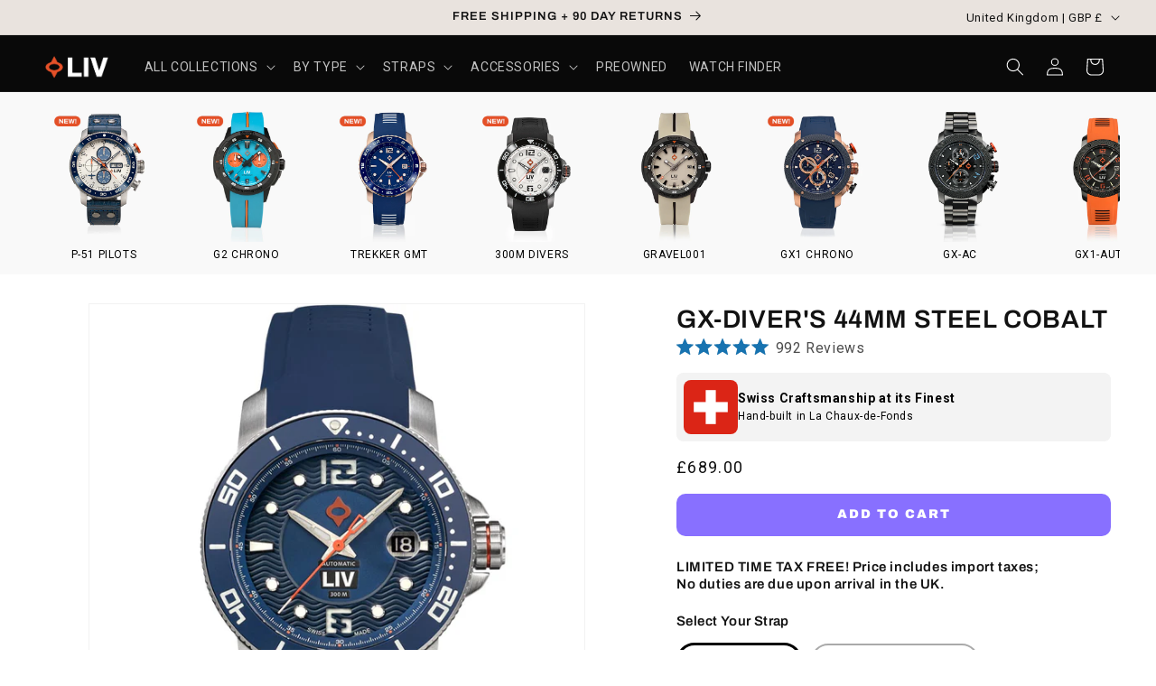

--- FILE ---
content_type: text/html; charset=utf-8
request_url: https://www.livwatches.com/en-gb/products/liv-gx-divers-44mm-steel-cobalt
body_size: 120187
content:
<!doctype html>
<html class="js" lang="en">
  <head>


 
    <script async src="//www.livwatches.com/cdn/shop/t/229/assets/avada-cookiebar-gcm-integration.js?v=99575728716862908101724166726"></script>
    <meta charset="utf-8">
    <meta http-equiv="X-UA-Compatible" content="IE=edge">
    <meta name="viewport" content="width=device-width,initial-scale=1">
    <meta name="theme-color" content="">
    <link rel="canonical" href="https://www.livwatches.com/en-gb/products/liv-gx-divers-44mm-steel-cobalt"><link rel="icon" type="image/png" href="//www.livwatches.com/cdn/shop/files/LIVLOGOS-ONLY-1400-x-1400.svg?crop=center&height=32&v=1730999200&width=32"><link rel="preconnect" href="https://fonts.shopifycdn.com" crossorigin><title>
      Shop Steel Cobalt GX-Diver&#39;s 44mm Swiss Made Auto Watch
 &ndash; LIV Swiss Watches</title>

    
      <meta name="description" content="The GX-Diver&#39;s 44mm Steel Cobalt men&#39;s watch features a blue dial with BGW9 Swiss Luminova, a Swiss automatic movement, 316L stainless steel case with skeleton case-back, unidirectional 120-click polished bezel, a sapphire crystal, water-resistant to 300 meters, and limited edition.">
    

    

<meta property="og:site_name" content="LIV Swiss Watches">
<meta property="og:url" content="https://www.livwatches.com/en-gb/products/liv-gx-divers-44mm-steel-cobalt">
<meta property="og:title" content="Shop Steel Cobalt GX-Diver&#39;s 44mm Swiss Made Auto Watch">
<meta property="og:type" content="product">
<meta property="og:description" content="The GX-Diver&#39;s 44mm Steel Cobalt men&#39;s watch features a blue dial with BGW9 Swiss Luminova, a Swiss automatic movement, 316L stainless steel case with skeleton case-back, unidirectional 120-click polished bezel, a sapphire crystal, water-resistant to 300 meters, and limited edition."><meta property="og:image" content="http://www.livwatches.com/cdn/shop/products/7020.44.46.SRB700.jpg?v=1752679556">
  <meta property="og:image:secure_url" content="https://www.livwatches.com/cdn/shop/products/7020.44.46.SRB700.jpg?v=1752679556">
  <meta property="og:image:width" content="1000">
  <meta property="og:image:height" content="1000"><meta property="og:price:amount" content="689.00">
  <meta property="og:price:currency" content="GBP"><meta name="twitter:card" content="summary_large_image">
<meta name="twitter:title" content="Shop Steel Cobalt GX-Diver&#39;s 44mm Swiss Made Auto Watch">
<meta name="twitter:description" content="The GX-Diver&#39;s 44mm Steel Cobalt men&#39;s watch features a blue dial with BGW9 Swiss Luminova, a Swiss automatic movement, 316L stainless steel case with skeleton case-back, unidirectional 120-click polished bezel, a sapphire crystal, water-resistant to 300 meters, and limited edition.">


    <script src="//www.livwatches.com/cdn/shop/t/229/assets/constants.js?v=132983761750457495441719518488" defer="defer"></script>
    <script src="//www.livwatches.com/cdn/shop/t/229/assets/pubsub.js?v=25310214064522200911741800693" defer="defer"></script>
    <script src="//www.livwatches.com/cdn/shop/t/229/assets/global.js?v=7301445359237545521761245950" defer="defer"></script>
    <script src="//www.livwatches.com/cdn/shop/t/229/assets/details-disclosure.js?v=13653116266235556501689173119" defer="defer"></script>
    <script src="//www.livwatches.com/cdn/shop/t/229/assets/details-modal.js?v=25581673532751508451689173120" defer="defer"></script>
    <script src="//www.livwatches.com/cdn/shop/t/229/assets/search-form.js?v=133129549252120666541689173129" defer="defer"></script><script src="//www.livwatches.com/cdn/shop/t/229/assets/animations.js?v=88693664871331136111690991425" defer="defer"></script><script>window.performance && window.performance.mark && window.performance.mark('shopify.content_for_header.start');</script><meta name="google-site-verification" content="HHe-FloqCuMW3E04aePmMIstncydoMUAQ7w5mtLg9_s">
<meta name="google-site-verification" content="Ic74qKTreEAXJQaO8v7gXZpUu4CXyZs6EGZQ51_ywzY">
<meta id="shopify-digital-wallet" name="shopify-digital-wallet" content="/13083723/digital_wallets/dialog">
<meta name="shopify-checkout-api-token" content="743b8c0e87121e09b36e604622711b96">
<meta id="in-context-paypal-metadata" data-shop-id="13083723" data-venmo-supported="true" data-environment="production" data-locale="en_US" data-paypal-v4="true" data-currency="GBP">
<link rel="alternate" hreflang="x-default" href="https://www.livwatches.com/products/liv-gx-divers-44mm-steel-cobalt">
<link rel="alternate" hreflang="en-GB" href="https://www.livwatches.com/en-gb/products/liv-gx-divers-44mm-steel-cobalt">
<link rel="alternate" hreflang="en-CA" href="https://www.livwatches.com/en-ca/products/liv-gx-divers-44mm-steel-cobalt">
<link rel="alternate" hreflang="en-AU" href="https://www.livwatches.com/en-au/products/liv-gx-divers-44mm-steel-cobalt">
<link rel="alternate" hreflang="en-FR" href="https://www.livwatches.com/en-fr/products/liv-gx-divers-44mm-steel-cobalt">
<link rel="alternate" hreflang="en-DE" href="https://www.livwatches.com/en-de/products/liv-gx-divers-44mm-steel-cobalt">
<link rel="alternate" hreflang="de-DE" href="https://www.livwatches.com/de-de/products/liv-gx-divers-44mm-steel-cobalt">
<link rel="alternate" hreflang="en-NL" href="https://www.livwatches.com/en-nl/products/liv-gx-divers-44mm-steel-cobalt">
<link rel="alternate" hreflang="en-CH" href="https://www.livwatches.com/en-ch/products/liv-gx-divers-44mm-steel-cobalt">
<link rel="alternate" hreflang="en-SG" href="https://www.livwatches.com/en-sg/products/liv-gx-divers-44mm-steel-cobalt">
<link rel="alternate" hreflang="en-DK" href="https://www.livwatches.com/en-dk/products/liv-gx-divers-44mm-steel-cobalt">
<link rel="alternate" hreflang="en-US" href="https://www.livwatches.com/products/liv-gx-divers-44mm-steel-cobalt">
<link rel="alternate" type="application/json+oembed" href="https://www.livwatches.com/en-gb/products/liv-gx-divers-44mm-steel-cobalt.oembed">
<script async="async" src="/checkouts/internal/preloads.js?locale=en-GB"></script>
<link rel="preconnect" href="https://shop.app" crossorigin="anonymous">
<script async="async" src="https://shop.app/checkouts/internal/preloads.js?locale=en-GB&shop_id=13083723" crossorigin="anonymous"></script>
<script id="apple-pay-shop-capabilities" type="application/json">{"shopId":13083723,"countryCode":"US","currencyCode":"GBP","merchantCapabilities":["supports3DS"],"merchantId":"gid:\/\/shopify\/Shop\/13083723","merchantName":"LIV Swiss Watches","requiredBillingContactFields":["postalAddress","email","phone"],"requiredShippingContactFields":["postalAddress","email","phone"],"shippingType":"shipping","supportedNetworks":["visa","masterCard","amex","discover","elo","jcb"],"total":{"type":"pending","label":"LIV Swiss Watches","amount":"1.00"},"shopifyPaymentsEnabled":true,"supportsSubscriptions":true}</script>
<script id="shopify-features" type="application/json">{"accessToken":"743b8c0e87121e09b36e604622711b96","betas":["rich-media-storefront-analytics"],"domain":"www.livwatches.com","predictiveSearch":true,"shopId":13083723,"locale":"en"}</script>
<script>var Shopify = Shopify || {};
Shopify.shop = "livwatches.myshopify.com";
Shopify.locale = "en";
Shopify.currency = {"active":"GBP","rate":"0.77127617"};
Shopify.country = "GB";
Shopify.theme = {"name":"dawn-liv-theme\/main","id":120828395575,"schema_name":"Dawn","schema_version":"15.4.0-LIV","theme_store_id":null,"role":"main"};
Shopify.theme.handle = "null";
Shopify.theme.style = {"id":null,"handle":null};
Shopify.cdnHost = "www.livwatches.com/cdn";
Shopify.routes = Shopify.routes || {};
Shopify.routes.root = "/en-gb/";</script>
<script type="module">!function(o){(o.Shopify=o.Shopify||{}).modules=!0}(window);</script>
<script>!function(o){function n(){var o=[];function n(){o.push(Array.prototype.slice.apply(arguments))}return n.q=o,n}var t=o.Shopify=o.Shopify||{};t.loadFeatures=n(),t.autoloadFeatures=n()}(window);</script>
<script>
  window.ShopifyPay = window.ShopifyPay || {};
  window.ShopifyPay.apiHost = "shop.app\/pay";
  window.ShopifyPay.redirectState = null;
</script>
<script id="shop-js-analytics" type="application/json">{"pageType":"product"}</script>
<script defer="defer" async type="module" src="//www.livwatches.com/cdn/shopifycloud/shop-js/modules/v2/client.init-shop-cart-sync_CGREiBkR.en.esm.js"></script>
<script defer="defer" async type="module" src="//www.livwatches.com/cdn/shopifycloud/shop-js/modules/v2/chunk.common_Bt2Up4BP.esm.js"></script>
<script type="module">
  await import("//www.livwatches.com/cdn/shopifycloud/shop-js/modules/v2/client.init-shop-cart-sync_CGREiBkR.en.esm.js");
await import("//www.livwatches.com/cdn/shopifycloud/shop-js/modules/v2/chunk.common_Bt2Up4BP.esm.js");

  window.Shopify.SignInWithShop?.initShopCartSync?.({"fedCMEnabled":true,"windoidEnabled":true});

</script>
<script>
  window.Shopify = window.Shopify || {};
  if (!window.Shopify.featureAssets) window.Shopify.featureAssets = {};
  window.Shopify.featureAssets['shop-js'] = {"shop-cart-sync":["modules/v2/client.shop-cart-sync_CQNAmp__.en.esm.js","modules/v2/chunk.common_Bt2Up4BP.esm.js"],"init-windoid":["modules/v2/client.init-windoid_BMafEeJe.en.esm.js","modules/v2/chunk.common_Bt2Up4BP.esm.js"],"shop-cash-offers":["modules/v2/client.shop-cash-offers_3d66YIS3.en.esm.js","modules/v2/chunk.common_Bt2Up4BP.esm.js","modules/v2/chunk.modal_Dk0o9ppo.esm.js"],"init-fed-cm":["modules/v2/client.init-fed-cm_B-WG4sqw.en.esm.js","modules/v2/chunk.common_Bt2Up4BP.esm.js"],"shop-toast-manager":["modules/v2/client.shop-toast-manager_DhuhblEJ.en.esm.js","modules/v2/chunk.common_Bt2Up4BP.esm.js"],"shop-button":["modules/v2/client.shop-button_B5xLHL5j.en.esm.js","modules/v2/chunk.common_Bt2Up4BP.esm.js"],"avatar":["modules/v2/client.avatar_BTnouDA3.en.esm.js"],"init-shop-email-lookup-coordinator":["modules/v2/client.init-shop-email-lookup-coordinator_hqFayTDE.en.esm.js","modules/v2/chunk.common_Bt2Up4BP.esm.js"],"init-shop-cart-sync":["modules/v2/client.init-shop-cart-sync_CGREiBkR.en.esm.js","modules/v2/chunk.common_Bt2Up4BP.esm.js"],"shop-login-button":["modules/v2/client.shop-login-button_g5QkWrqe.en.esm.js","modules/v2/chunk.common_Bt2Up4BP.esm.js","modules/v2/chunk.modal_Dk0o9ppo.esm.js"],"pay-button":["modules/v2/client.pay-button_Cuf0bNvL.en.esm.js","modules/v2/chunk.common_Bt2Up4BP.esm.js"],"init-shop-for-new-customer-accounts":["modules/v2/client.init-shop-for-new-customer-accounts_Bxwhl6__.en.esm.js","modules/v2/client.shop-login-button_g5QkWrqe.en.esm.js","modules/v2/chunk.common_Bt2Up4BP.esm.js","modules/v2/chunk.modal_Dk0o9ppo.esm.js"],"init-customer-accounts-sign-up":["modules/v2/client.init-customer-accounts-sign-up_al3d1WE3.en.esm.js","modules/v2/client.shop-login-button_g5QkWrqe.en.esm.js","modules/v2/chunk.common_Bt2Up4BP.esm.js","modules/v2/chunk.modal_Dk0o9ppo.esm.js"],"shop-follow-button":["modules/v2/client.shop-follow-button_B9MutJJO.en.esm.js","modules/v2/chunk.common_Bt2Up4BP.esm.js","modules/v2/chunk.modal_Dk0o9ppo.esm.js"],"checkout-modal":["modules/v2/client.checkout-modal_OBPaeP-J.en.esm.js","modules/v2/chunk.common_Bt2Up4BP.esm.js","modules/v2/chunk.modal_Dk0o9ppo.esm.js"],"init-customer-accounts":["modules/v2/client.init-customer-accounts_Brxa5h1K.en.esm.js","modules/v2/client.shop-login-button_g5QkWrqe.en.esm.js","modules/v2/chunk.common_Bt2Up4BP.esm.js","modules/v2/chunk.modal_Dk0o9ppo.esm.js"],"lead-capture":["modules/v2/client.lead-capture_BBBv1Qpe.en.esm.js","modules/v2/chunk.common_Bt2Up4BP.esm.js","modules/v2/chunk.modal_Dk0o9ppo.esm.js"],"shop-login":["modules/v2/client.shop-login_DoNRI_y4.en.esm.js","modules/v2/chunk.common_Bt2Up4BP.esm.js","modules/v2/chunk.modal_Dk0o9ppo.esm.js"],"payment-terms":["modules/v2/client.payment-terms_BlOJedZ2.en.esm.js","modules/v2/chunk.common_Bt2Up4BP.esm.js","modules/v2/chunk.modal_Dk0o9ppo.esm.js"]};
</script>
<script>(function() {
  var isLoaded = false;
  function asyncLoad() {
    if (isLoaded) return;
    isLoaded = true;
    var urls = ["https:\/\/design-packs.herokuapp.com\/design_packs_file.js?shop=livwatches.myshopify.com","https:\/\/id-shop.govx.com\/app\/livwatches.myshopify.com\/govx.js?shop=livwatches.myshopify.com","\/\/cdn.shopify.com\/proxy\/bb8df582ea8baaffe3726be4cdcbda479a10851bfc998ce99f949d7c146d83e3\/api.goaffpro.com\/loader.js?shop=livwatches.myshopify.com\u0026sp-cache-control=cHVibGljLCBtYXgtYWdlPTkwMA","\/\/cdn.shopify.com\/proxy\/58dd25a7bce10fc53c0c6eeef144e2d8f0a559b9bde16a20561b18e32528300f\/s3-us-west-2.amazonaws.com\/jsstore\/a\/JKRHWY0\/reids.js?shop=livwatches.myshopify.com\u0026sp-cache-control=cHVibGljLCBtYXgtYWdlPTkwMA","https:\/\/cdn.joinclyde.com\/scripts\/shopify-storefront.min.js?shop=livwatches.myshopify.com","https:\/\/cdn.logbase.io\/lb-upsell-wrapper.js?shop=livwatches.myshopify.com","\/\/cdn.shopify.com\/proxy\/92ca79aaf86e11969e72e31b8c11ee80c3a3666635c8c03999b56fa8610d6b64\/app.retention.com\/shopify\/shopify_app_add_to_cart_script.js?shop=livwatches.myshopify.com\u0026sp-cache-control=cHVibGljLCBtYXgtYWdlPTkwMA","https:\/\/pc-quiz.s3.us-east-2.amazonaws.com\/current\/quiz-loader.min.js?shop=livwatches.myshopify.com","https:\/\/widget.wickedreports.com\/v2\/753\/wr-1bf34cc407025f9ff2b830f030b175b7.js?shop=livwatches.myshopify.com"];
    for (var i = 0; i < urls.length; i++) {
      var s = document.createElement('script');
      s.type = 'text/javascript';
      s.async = true;
      s.src = urls[i];
      var x = document.getElementsByTagName('script')[0];
      x.parentNode.insertBefore(s, x);
    }
  };
  if(window.attachEvent) {
    window.attachEvent('onload', asyncLoad);
  } else {
    window.addEventListener('load', asyncLoad, false);
  }
})();</script>
<script id="__st">var __st={"a":13083723,"offset":-18000,"reqid":"13a4bbd7-c59b-41eb-8f4f-022e7e17698d-1762657661","pageurl":"www.livwatches.com\/en-gb\/products\/liv-gx-divers-44mm-steel-cobalt","u":"94c74dc6587b","p":"product","rtyp":"product","rid":4636248965175};</script>
<script>window.ShopifyPaypalV4VisibilityTracking = true;</script>
<script id="captcha-bootstrap">!function(){'use strict';const t='contact',e='account',n='new_comment',o=[[t,t],['blogs',n],['comments',n],[t,'customer']],c=[[e,'customer_login'],[e,'guest_login'],[e,'recover_customer_password'],[e,'create_customer']],r=t=>t.map((([t,e])=>`form[action*='/${t}']:not([data-nocaptcha='true']) input[name='form_type'][value='${e}']`)).join(','),a=t=>()=>t?[...document.querySelectorAll(t)].map((t=>t.form)):[];function s(){const t=[...o],e=r(t);return a(e)}const i='password',u='form_key',d=['recaptcha-v3-token','g-recaptcha-response','h-captcha-response',i],f=()=>{try{return window.sessionStorage}catch{return}},m='__shopify_v',_=t=>t.elements[u];function p(t,e,n=!1){try{const o=window.sessionStorage,c=JSON.parse(o.getItem(e)),{data:r}=function(t){const{data:e,action:n}=t;return t[m]||n?{data:e,action:n}:{data:t,action:n}}(c);for(const[e,n]of Object.entries(r))t.elements[e]&&(t.elements[e].value=n);n&&o.removeItem(e)}catch(o){console.error('form repopulation failed',{error:o})}}const l='form_type',E='cptcha';function T(t){t.dataset[E]=!0}const w=window,h=w.document,L='Shopify',v='ce_forms',y='captcha';let A=!1;((t,e)=>{const n=(g='f06e6c50-85a8-45c8-87d0-21a2b65856fe',I='https://cdn.shopify.com/shopifycloud/storefront-forms-hcaptcha/ce_storefront_forms_captcha_hcaptcha.v1.5.2.iife.js',D={infoText:'Protected by hCaptcha',privacyText:'Privacy',termsText:'Terms'},(t,e,n)=>{const o=w[L][v],c=o.bindForm;if(c)return c(t,g,e,D).then(n);var r;o.q.push([[t,g,e,D],n]),r=I,A||(h.body.append(Object.assign(h.createElement('script'),{id:'captcha-provider',async:!0,src:r})),A=!0)});var g,I,D;w[L]=w[L]||{},w[L][v]=w[L][v]||{},w[L][v].q=[],w[L][y]=w[L][y]||{},w[L][y].protect=function(t,e){n(t,void 0,e),T(t)},Object.freeze(w[L][y]),function(t,e,n,w,h,L){const[v,y,A,g]=function(t,e,n){const i=e?o:[],u=t?c:[],d=[...i,...u],f=r(d),m=r(i),_=r(d.filter((([t,e])=>n.includes(e))));return[a(f),a(m),a(_),s()]}(w,h,L),I=t=>{const e=t.target;return e instanceof HTMLFormElement?e:e&&e.form},D=t=>v().includes(t);t.addEventListener('submit',(t=>{const e=I(t);if(!e)return;const n=D(e)&&!e.dataset.hcaptchaBound&&!e.dataset.recaptchaBound,o=_(e),c=g().includes(e)&&(!o||!o.value);(n||c)&&t.preventDefault(),c&&!n&&(function(t){try{if(!f())return;!function(t){const e=f();if(!e)return;const n=_(t);if(!n)return;const o=n.value;o&&e.removeItem(o)}(t);const e=Array.from(Array(32),(()=>Math.random().toString(36)[2])).join('');!function(t,e){_(t)||t.append(Object.assign(document.createElement('input'),{type:'hidden',name:u})),t.elements[u].value=e}(t,e),function(t,e){const n=f();if(!n)return;const o=[...t.querySelectorAll(`input[type='${i}']`)].map((({name:t})=>t)),c=[...d,...o],r={};for(const[a,s]of new FormData(t).entries())c.includes(a)||(r[a]=s);n.setItem(e,JSON.stringify({[m]:1,action:t.action,data:r}))}(t,e)}catch(e){console.error('failed to persist form',e)}}(e),e.submit())}));const S=(t,e)=>{t&&!t.dataset[E]&&(n(t,e.some((e=>e===t))),T(t))};for(const o of['focusin','change'])t.addEventListener(o,(t=>{const e=I(t);D(e)&&S(e,y())}));const B=e.get('form_key'),M=e.get(l),P=B&&M;t.addEventListener('DOMContentLoaded',(()=>{const t=y();if(P)for(const e of t)e.elements[l].value===M&&p(e,B);[...new Set([...A(),...v().filter((t=>'true'===t.dataset.shopifyCaptcha))])].forEach((e=>S(e,t)))}))}(h,new URLSearchParams(w.location.search),n,t,e,['guest_login'])})(!0,!0)}();</script>
<script integrity="sha256-52AcMU7V7pcBOXWImdc/TAGTFKeNjmkeM1Pvks/DTgc=" data-source-attribution="shopify.loadfeatures" defer="defer" src="//www.livwatches.com/cdn/shopifycloud/storefront/assets/storefront/load_feature-81c60534.js" crossorigin="anonymous"></script>
<script crossorigin="anonymous" defer="defer" src="//www.livwatches.com/cdn/shopifycloud/storefront/assets/shopify_pay/storefront-65b4c6d7.js?v=20250812"></script>
<script data-source-attribution="shopify.dynamic_checkout.dynamic.init">var Shopify=Shopify||{};Shopify.PaymentButton=Shopify.PaymentButton||{isStorefrontPortableWallets:!0,init:function(){window.Shopify.PaymentButton.init=function(){};var t=document.createElement("script");t.src="https://www.livwatches.com/cdn/shopifycloud/portable-wallets/latest/portable-wallets.en.js",t.type="module",document.head.appendChild(t)}};
</script>
<script data-source-attribution="shopify.dynamic_checkout.buyer_consent">
  function portableWalletsHideBuyerConsent(e){var t=document.getElementById("shopify-buyer-consent"),n=document.getElementById("shopify-subscription-policy-button");t&&n&&(t.classList.add("hidden"),t.setAttribute("aria-hidden","true"),n.removeEventListener("click",e))}function portableWalletsShowBuyerConsent(e){var t=document.getElementById("shopify-buyer-consent"),n=document.getElementById("shopify-subscription-policy-button");t&&n&&(t.classList.remove("hidden"),t.removeAttribute("aria-hidden"),n.addEventListener("click",e))}window.Shopify?.PaymentButton&&(window.Shopify.PaymentButton.hideBuyerConsent=portableWalletsHideBuyerConsent,window.Shopify.PaymentButton.showBuyerConsent=portableWalletsShowBuyerConsent);
</script>
<script data-source-attribution="shopify.dynamic_checkout.cart.bootstrap">document.addEventListener("DOMContentLoaded",(function(){function t(){return document.querySelector("shopify-accelerated-checkout-cart, shopify-accelerated-checkout")}if(t())Shopify.PaymentButton.init();else{new MutationObserver((function(e,n){t()&&(Shopify.PaymentButton.init(),n.disconnect())})).observe(document.body,{childList:!0,subtree:!0})}}));
</script>
<link id="shopify-accelerated-checkout-styles" rel="stylesheet" media="screen" href="https://www.livwatches.com/cdn/shopifycloud/portable-wallets/latest/accelerated-checkout-backwards-compat.css" crossorigin="anonymous">
<style id="shopify-accelerated-checkout-cart">
        #shopify-buyer-consent {
  margin-top: 1em;
  display: inline-block;
  width: 100%;
}

#shopify-buyer-consent.hidden {
  display: none;
}

#shopify-subscription-policy-button {
  background: none;
  border: none;
  padding: 0;
  text-decoration: underline;
  font-size: inherit;
  cursor: pointer;
}

#shopify-subscription-policy-button::before {
  box-shadow: none;
}

      </style>
<script id="sections-script" data-sections="header,footer" defer="defer" src="//www.livwatches.com/cdn/shop/t/229/compiled_assets/scripts.js?63068"></script>
<script>window.performance && window.performance.mark && window.performance.mark('shopify.content_for_header.end');</script>


    <style data-shopify>
      @font-face {
  font-family: Roboto;
  font-weight: 400;
  font-style: normal;
  font-display: swap;
  src: url("//www.livwatches.com/cdn/fonts/roboto/roboto_n4.2019d890f07b1852f56ce63ba45b2db45d852cba.woff2") format("woff2"),
       url("//www.livwatches.com/cdn/fonts/roboto/roboto_n4.238690e0007583582327135619c5f7971652fa9d.woff") format("woff");
}

      @font-face {
  font-family: Roboto;
  font-weight: 700;
  font-style: normal;
  font-display: swap;
  src: url("//www.livwatches.com/cdn/fonts/roboto/roboto_n7.f38007a10afbbde8976c4056bfe890710d51dec2.woff2") format("woff2"),
       url("//www.livwatches.com/cdn/fonts/roboto/roboto_n7.94bfdd3e80c7be00e128703d245c207769d763f9.woff") format("woff");
}

      @font-face {
  font-family: Roboto;
  font-weight: 400;
  font-style: italic;
  font-display: swap;
  src: url("//www.livwatches.com/cdn/fonts/roboto/roboto_i4.57ce898ccda22ee84f49e6b57ae302250655e2d4.woff2") format("woff2"),
       url("//www.livwatches.com/cdn/fonts/roboto/roboto_i4.b21f3bd061cbcb83b824ae8c7671a82587b264bf.woff") format("woff");
}

      @font-face {
  font-family: Roboto;
  font-weight: 700;
  font-style: italic;
  font-display: swap;
  src: url("//www.livwatches.com/cdn/fonts/roboto/roboto_i7.7ccaf9410746f2c53340607c42c43f90a9005937.woff2") format("woff2"),
       url("//www.livwatches.com/cdn/fonts/roboto/roboto_i7.49ec21cdd7148292bffea74c62c0df6e93551516.woff") format("woff");
}

      @font-face {
  font-family: Archivo;
  font-weight: 600;
  font-style: normal;
  font-display: swap;
  src: url("//www.livwatches.com/cdn/fonts/archivo/archivo_n6.06ce7cb3e84f9557d04c35761e39e39ea101fb19.woff2") format("woff2"),
       url("//www.livwatches.com/cdn/fonts/archivo/archivo_n6.5dd16bc207dfc6d25ca8472d89387d828f610453.woff") format("woff");
}


      
        :root,
        .color-background-1 {
          --color-background: 255,255,255;
        
          --gradient-background: #ffffff;
        

        

        --color-foreground: 18,18,18;
        --color-background-contrast: 191,191,191;
        --color-shadow: 18,18,18;
        --color-button: 136,112,255;
        --color-button-text: 255,255,255;
        --color-secondary-button: 255,255,255;
        --color-secondary-button-text: 18,18,18;
        --color-link: 18,18,18;
        --color-badge-foreground: 18,18,18;
        --color-badge-background: 255,255,255;
        --color-badge-border: 18,18,18;
        --payment-terms-background-color: rgb(255 255 255);
      }
      
        
        .color-background-2 {
          --color-background: 255,255,255;
        
          --gradient-background: #ffffff;
        

        

        --color-foreground: 18,18,18;
        --color-background-contrast: 191,191,191;
        --color-shadow: 18,18,18;
        --color-button: 9,9,9;
        --color-button-text: 189,59,16;
        --color-secondary-button: 255,255,255;
        --color-secondary-button-text: 18,18,18;
        --color-link: 18,18,18;
        --color-badge-foreground: 18,18,18;
        --color-badge-background: 255,255,255;
        --color-badge-border: 18,18,18;
        --payment-terms-background-color: rgb(255 255 255);
      }
      
        
        .color-inverse {
          --color-background: 9,9,9;
        
          --gradient-background: #090909;
        

        

        --color-foreground: 255,255,255;
        --color-background-contrast: 137,137,137;
        --color-shadow: 18,18,18;
        --color-button: 255,255,255;
        --color-button-text: 0,0,0;
        --color-secondary-button: 9,9,9;
        --color-secondary-button-text: 255,255,255;
        --color-link: 255,255,255;
        --color-badge-foreground: 255,255,255;
        --color-badge-background: 9,9,9;
        --color-badge-border: 255,255,255;
        --payment-terms-background-color: rgb(9 9 9);
      }
      
        
        .color-accent-1 {
          --color-background: 18,18,18;
        
          --gradient-background: #121212;
        

        

        --color-foreground: 255,255,255;
        --color-background-contrast: 146,146,146;
        --color-shadow: 18,18,18;
        --color-button: 255,255,255;
        --color-button-text: 18,18,18;
        --color-secondary-button: 18,18,18;
        --color-secondary-button-text: 255,255,255;
        --color-link: 255,255,255;
        --color-badge-foreground: 255,255,255;
        --color-badge-background: 18,18,18;
        --color-badge-border: 255,255,255;
        --payment-terms-background-color: rgb(18 18 18);
      }
      
        
        .color-accent-2 {
          --color-background: 189,59,16;
        
          --gradient-background: #bd3b10;
        

        

        --color-foreground: 255,255,255;
        --color-background-contrast: 71,22,6;
        --color-shadow: 18,18,18;
        --color-button: 255,255,255;
        --color-button-text: 189,59,16;
        --color-secondary-button: 189,59,16;
        --color-secondary-button-text: 255,255,255;
        --color-link: 255,255,255;
        --color-badge-foreground: 255,255,255;
        --color-badge-background: 189,59,16;
        --color-badge-border: 255,255,255;
        --payment-terms-background-color: rgb(189 59 16);
      }
      
        
        .color-scheme-694c0899-87cb-48e8-98e6-c0114b9797c3 {
          --color-background: 229,81,41;
        
          --gradient-background: #e55129;
        

        

        --color-foreground: 255,255,255;
        --color-background-contrast: 127,39,15;
        --color-shadow: 18,18,18;
        --color-button: 229,81,41;
        --color-button-text: 229,81,41;
        --color-secondary-button: 229,81,41;
        --color-secondary-button-text: 18,18,18;
        --color-link: 18,18,18;
        --color-badge-foreground: 255,255,255;
        --color-badge-background: 229,81,41;
        --color-badge-border: 255,255,255;
        --payment-terms-background-color: rgb(229 81 41);
      }
      
        
        .color-scheme-8667ffb5-6977-437d-a013-fd14749a15a4 {
          --color-background: 0,0,0;
        
          --gradient-background: #000000;
        

        

        --color-foreground: 255,255,255;
        --color-background-contrast: 128,128,128;
        --color-shadow: 18,18,18;
        --color-button: 0,154,255;
        --color-button-text: 255,255,255;
        --color-secondary-button: 0,0,0;
        --color-secondary-button-text: 0,154,255;
        --color-link: 0,154,255;
        --color-badge-foreground: 255,255,255;
        --color-badge-background: 0,0,0;
        --color-badge-border: 255,255,255;
        --payment-terms-background-color: rgb(0 0 0);
      }
      
        
        .color-scheme-7084c401-5cb5-4947-8587-5f70a8559aaa {
          --color-background: 2,71,39;
        
          --gradient-background: #024727;
        

        

        --color-foreground: 255,255,255;
        --color-background-contrast: 3,96,53;
        --color-shadow: 18,18,18;
        --color-button: 23,115,176;
        --color-button-text: 255,255,255;
        --color-secondary-button: 2,71,39;
        --color-secondary-button-text: 18,18,18;
        --color-link: 18,18,18;
        --color-badge-foreground: 255,255,255;
        --color-badge-background: 2,71,39;
        --color-badge-border: 255,255,255;
        --payment-terms-background-color: rgb(2 71 39);
      }
      
        
        .color-scheme-7b74a5a6-034c-4e55-8ec9-e390426a3922 {
          --color-background: 243,243,243;
        
          --gradient-background: #f3f3f3;
        

        

        --color-foreground: 18,18,18;
        --color-background-contrast: 179,179,179;
        --color-shadow: 18,18,18;
        --color-button: 23,115,176;
        --color-button-text: 255,255,255;
        --color-secondary-button: 243,243,243;
        --color-secondary-button-text: 18,18,18;
        --color-link: 18,18,18;
        --color-badge-foreground: 18,18,18;
        --color-badge-background: 243,243,243;
        --color-badge-border: 18,18,18;
        --payment-terms-background-color: rgb(243 243 243);
      }
      
        
        .color-scheme-1ec8b5f1-9122-439b-a8b9-a18b0f035ba4 {
          --color-background: 255,255,255;
        
          --gradient-background: #ffffff;
        

        

        --color-foreground: 18,18,18;
        --color-background-contrast: 191,191,191;
        --color-shadow: 18,18,18;
        --color-button: 255,255,255;
        --color-button-text: 255,255,255;
        --color-secondary-button: 255,255,255;
        --color-secondary-button-text: 18,18,18;
        --color-link: 18,18,18;
        --color-badge-foreground: 18,18,18;
        --color-badge-background: 255,255,255;
        --color-badge-border: 18,18,18;
        --payment-terms-background-color: rgb(255 255 255);
      }
      
        
        .color-scheme-dc8c8f30-826c-401b-8b58-b9132c2fddc6 {
          --color-background: 26,189,216;
        
          --gradient-background: #1abdd8;
        

        

        --color-foreground: 255,255,255;
        --color-background-contrast: 12,89,102;
        --color-shadow: 18,18,18;
        --color-button: 16,127,189;
        --color-button-text: 255,255,255;
        --color-secondary-button: 26,189,216;
        --color-secondary-button-text: 18,18,18;
        --color-link: 18,18,18;
        --color-badge-foreground: 255,255,255;
        --color-badge-background: 26,189,216;
        --color-badge-border: 255,255,255;
        --payment-terms-background-color: rgb(26 189 216);
      }
      
        
        .color-scheme-678c0759-241f-495d-a183-2781bb0933f0 {
          --color-background: 233,227,222;
        
          --gradient-background: #e9e3de;
        

        

        --color-foreground: 18,18,18;
        --color-background-contrast: 182,162,146;
        --color-shadow: 18,18,18;
        --color-button: 16,127,189;
        --color-button-text: 255,255,255;
        --color-secondary-button: 233,227,222;
        --color-secondary-button-text: 18,18,18;
        --color-link: 18,18,18;
        --color-badge-foreground: 18,18,18;
        --color-badge-background: 233,227,222;
        --color-badge-border: 18,18,18;
        --payment-terms-background-color: rgb(233 227 222);
      }
      
        
        .color-scheme-7d392d5b-dcc3-4acb-8197-5aac7af29930 {
          --color-background: 0,0,0;
        
          --gradient-background: rgba(0,0,0,0);
        

        

        --color-foreground: 255,255,255;
        --color-background-contrast: 128,128,128;
        --color-shadow: 18,18,18;
        --color-button: 229,81,41;
        --color-button-text: 255,255,255;
        --color-secondary-button: 0,0,0;
        --color-secondary-button-text: 18,18,18;
        --color-link: 18,18,18;
        --color-badge-foreground: 255,255,255;
        --color-badge-background: 0,0,0;
        --color-badge-border: 255,255,255;
        --payment-terms-background-color: rgb(0 0 0);
      }
      
        
        .color-scheme-084d90b6-5186-4a5a-89ee-45fdc741b1ee {
          --color-background: 238,230,218;
        
          --gradient-background: #eee6da;
        

        

        --color-foreground: 18,18,18;
        --color-background-contrast: 198,171,131;
        --color-shadow: 18,18,18;
        --color-button: 18,18,18;
        --color-button-text: 255,255,255;
        --color-secondary-button: 238,230,218;
        --color-secondary-button-text: 18,18,18;
        --color-link: 18,18,18;
        --color-badge-foreground: 18,18,18;
        --color-badge-background: 238,230,218;
        --color-badge-border: 18,18,18;
        --payment-terms-background-color: rgb(238 230 218);
      }
      
        
        .color-scheme-358f2e37-9cbc-4e74-a852-67377244763f {
          --color-background: 255,255,255;
        
          --gradient-background: #ffffff;
        

        

        --color-foreground: 18,18,18;
        --color-background-contrast: 191,191,191;
        --color-shadow: 18,18,18;
        --color-button: 136,112,255;
        --color-button-text: 255,255,255;
        --color-secondary-button: 255,255,255;
        --color-secondary-button-text: 18,18,18;
        --color-link: 18,18,18;
        --color-badge-foreground: 18,18,18;
        --color-badge-background: 255,255,255;
        --color-badge-border: 18,18,18;
        --payment-terms-background-color: rgb(255 255 255);
      }
      
        
        .color-scheme-b489cd2e-9bc1-497e-ab7b-7f1cb01088c1 {
          --color-background: 255,255,255;
        
          --gradient-background: #ffffff;
        

        

        --color-foreground: 18,18,18;
        --color-background-contrast: 191,191,191;
        --color-shadow: 18,18,18;
        --color-button: 225,44,52;
        --color-button-text: 255,255,255;
        --color-secondary-button: 255,255,255;
        --color-secondary-button-text: 18,18,18;
        --color-link: 18,18,18;
        --color-badge-foreground: 18,18,18;
        --color-badge-background: 255,255,255;
        --color-badge-border: 18,18,18;
        --payment-terms-background-color: rgb(255 255 255);
      }
      
        
        .color-scheme-863ecd09-45ca-4f86-ae6f-7ce96f6af167 {
          --color-background: 191,10,48;
        
          --gradient-background: #bf0a30;
        

        

        --color-foreground: 255,255,255;
        --color-background-contrast: 70,4,18;
        --color-shadow: 0,40,104;
        --color-button: 0,40,104;
        --color-button-text: 255,255,255;
        --color-secondary-button: 191,10,48;
        --color-secondary-button-text: 0,40,104;
        --color-link: 0,40,104;
        --color-badge-foreground: 255,255,255;
        --color-badge-background: 191,10,48;
        --color-badge-border: 255,255,255;
        --payment-terms-background-color: rgb(191 10 48);
      }
      

      body, .color-background-1, .color-background-2, .color-inverse, .color-accent-1, .color-accent-2, .color-scheme-694c0899-87cb-48e8-98e6-c0114b9797c3, .color-scheme-8667ffb5-6977-437d-a013-fd14749a15a4, .color-scheme-7084c401-5cb5-4947-8587-5f70a8559aaa, .color-scheme-7b74a5a6-034c-4e55-8ec9-e390426a3922, .color-scheme-1ec8b5f1-9122-439b-a8b9-a18b0f035ba4, .color-scheme-dc8c8f30-826c-401b-8b58-b9132c2fddc6, .color-scheme-678c0759-241f-495d-a183-2781bb0933f0, .color-scheme-7d392d5b-dcc3-4acb-8197-5aac7af29930, .color-scheme-084d90b6-5186-4a5a-89ee-45fdc741b1ee, .color-scheme-358f2e37-9cbc-4e74-a852-67377244763f, .color-scheme-b489cd2e-9bc1-497e-ab7b-7f1cb01088c1, .color-scheme-863ecd09-45ca-4f86-ae6f-7ce96f6af167 {
        color: rgba(var(--color-foreground), 0.75);
        background-color: rgb(var(--color-background));
      }

      :root {
        --font-body-family: Roboto, sans-serif;
        --font-body-style: normal;
        --font-body-weight: 400;
        --font-body-weight-bold: 700;

        --font-heading-family: Archivo, sans-serif;
        --font-heading-style: normal;
        --font-heading-weight: 600;

        --font-body-scale: 1.0;
        --font-heading-scale: 1.0;

        --media-padding: px;
        --media-border-opacity: 0.05;
        --media-border-width: 1px;
        --media-radius: 0px;
        --media-shadow-opacity: 0.0;
        --media-shadow-horizontal-offset: 0px;
        --media-shadow-vertical-offset: 4px;
        --media-shadow-blur-radius: 5px;
        --media-shadow-visible: 0;

        --page-width: 160rem;
        --page-width-margin: 0rem;

        --product-card-image-padding: 0.0rem;
        --product-card-corner-radius: 0.0rem;
        --product-card-text-alignment: center;
        --product-card-border-width: 0.0rem;
        --product-card-border-opacity: 0.1;
        --product-card-shadow-opacity: 0.0;
        --product-card-shadow-visible: 0;
        --product-card-shadow-horizontal-offset: 0.0rem;
        --product-card-shadow-vertical-offset: 0.4rem;
        --product-card-shadow-blur-radius: 0.5rem;

        --collection-card-image-padding: 0.0rem;
        --collection-card-corner-radius: 0.0rem;
        --collection-card-text-alignment: left;
        --collection-card-border-width: 0.0rem;
        --collection-card-border-opacity: 0.1;
        --collection-card-shadow-opacity: 0.0;
        --collection-card-shadow-visible: 0;
        --collection-card-shadow-horizontal-offset: 0.0rem;
        --collection-card-shadow-vertical-offset: 0.4rem;
        --collection-card-shadow-blur-radius: 0.5rem;

        --blog-card-image-padding: 0.0rem;
        --blog-card-corner-radius: 0.0rem;
        --blog-card-text-alignment: left;
        --blog-card-border-width: 0.0rem;
        --blog-card-border-opacity: 0.1;
        --blog-card-shadow-opacity: 0.0;
        --blog-card-shadow-visible: 0;
        --blog-card-shadow-horizontal-offset: 0.0rem;
        --blog-card-shadow-vertical-offset: 0.4rem;
        --blog-card-shadow-blur-radius: 0.5rem;

        --badge-corner-radius: 4.0rem;

        --popup-border-width: 1px;
        --popup-border-opacity: 0.1;
        --popup-corner-radius: 0px;
        --popup-shadow-opacity: 0.0;
        --popup-shadow-horizontal-offset: 0px;
        --popup-shadow-vertical-offset: 4px;
        --popup-shadow-blur-radius: 5px;

        --drawer-border-width: 1px;
        --drawer-border-opacity: 0.1;
        --drawer-shadow-opacity: 0.0;
        --drawer-shadow-horizontal-offset: 0px;
        --drawer-shadow-vertical-offset: 4px;
        --drawer-shadow-blur-radius: 5px;

        --spacing-sections-desktop: 0px;
        --spacing-sections-mobile: 0px;

        --grid-desktop-vertical-spacing: 8px;
        --grid-desktop-horizontal-spacing: 8px;
        --grid-mobile-vertical-spacing: 4px;
        --grid-mobile-horizontal-spacing: 4px;

        --text-boxes-border-opacity: 0.1;
        --text-boxes-border-width: 0px;
        --text-boxes-radius: 0px;
        --text-boxes-shadow-opacity: 0.0;
        --text-boxes-shadow-visible: 0;
        --text-boxes-shadow-horizontal-offset: 0px;
        --text-boxes-shadow-vertical-offset: 4px;
        --text-boxes-shadow-blur-radius: 5px;

        --buttons-radius: 0px;
        --buttons-radius-outset: 0px;
        --buttons-border-width: 1px;
        --buttons-border-opacity: 1.0;
        --buttons-shadow-opacity: 0.0;
        --buttons-shadow-visible: 0;
        --buttons-shadow-horizontal-offset: 0px;
        --buttons-shadow-vertical-offset: 4px;
        --buttons-shadow-blur-radius: 5px;
        --buttons-border-offset: 0px;

        --inputs-radius: 0px;
        --inputs-border-width: 1px;
        --inputs-border-opacity: 0.55;
        --inputs-shadow-opacity: 0.0;
        --inputs-shadow-horizontal-offset: 0px;
        --inputs-margin-offset: 0px;
        --inputs-shadow-vertical-offset: 4px;
        --inputs-shadow-blur-radius: 5px;
        --inputs-radius-outset: 0px;

        --variant-pills-radius: 22px;
        --variant-pills-border-width: 2px;
        --variant-pills-border-opacity: 0.5;
        --variant-pills-shadow-opacity: 0.05;
        --variant-pills-shadow-horizontal-offset: 0px;
        --variant-pills-shadow-vertical-offset: 4px;
        --variant-pills-shadow-blur-radius: 5px;
      }

      *,
      *::before,
      *::after {
        box-sizing: inherit;
      }

      html {
        box-sizing: border-box;
        font-size: calc(var(--font-body-scale) * 62.5%);
        height: 100%;
      }

      body {
        display: grid;
        grid-template-rows: auto auto 1fr auto;
        grid-template-columns: 100%;
        min-height: 100%;
        margin: 0;
        font-size: 1.5rem;
        letter-spacing: 0.06rem;
        line-height: calc(1 + 0.8 / var(--font-body-scale));
        font-family: var(--font-body-family);
        font-style: var(--font-body-style);
        font-weight: var(--font-body-weight);
      }

      @media screen and (min-width: 750px) {
        body {
          font-size: 1.6rem;
        }
      }
    </style>

    <link href="//www.livwatches.com/cdn/shop/t/229/assets/base.css?v=6312247444111456451761250785" rel="stylesheet" type="text/css" media="all" />
    <link rel="stylesheet" href="//www.livwatches.com/cdn/shop/t/229/assets/component-cart-items.css?v=13033300910818915211761245950" media="print" onload="this.media='all'"><link href="//www.livwatches.com/cdn/shop/t/229/assets/component-cart-drawer.css?v=39223250576183958541761245949" rel="stylesheet" type="text/css" media="all" />
      <link href="//www.livwatches.com/cdn/shop/t/229/assets/component-cart.css?v=164708765130180853531741800640" rel="stylesheet" type="text/css" media="all" />
      <link href="//www.livwatches.com/cdn/shop/t/229/assets/component-totals.css?v=15906652033866631521690998797" rel="stylesheet" type="text/css" media="all" />
      <link href="//www.livwatches.com/cdn/shop/t/229/assets/component-price.css?v=70172745017360139101690998796" rel="stylesheet" type="text/css" media="all" />
      <link href="//www.livwatches.com/cdn/shop/t/229/assets/component-discounts.css?v=152760482443307489271644345645" rel="stylesheet" type="text/css" media="all" />

      <link rel="preload" as="font" href="//www.livwatches.com/cdn/fonts/roboto/roboto_n4.2019d890f07b1852f56ce63ba45b2db45d852cba.woff2" type="font/woff2" crossorigin>
      

      <link rel="preload" as="font" href="//www.livwatches.com/cdn/fonts/archivo/archivo_n6.06ce7cb3e84f9557d04c35761e39e39ea101fb19.woff2" type="font/woff2" crossorigin>
      
<link href="//www.livwatches.com/cdn/shop/t/229/assets/component-localization-form.css?v=170315343355214948141741800642" rel="stylesheet" type="text/css" media="all" />
      <script src="//www.livwatches.com/cdn/shop/t/229/assets/localization-form.js?v=144176611646395275351719518489" defer="defer"></script><link
        rel="stylesheet"
        href="//www.livwatches.com/cdn/shop/t/229/assets/component-predictive-search.css?v=118923337488134913561689173114"
        media="print"
        onload="this.media='all'"
      ><script>
      if (Shopify.designMode) {
        document.documentElement.classList.add('shopify-design-mode');
      }
    </script>
    <link rel="preload" href="//www.livwatches.com/cdn/shop/t/229/assets/design-pack-styles.css?v=50071276032222952041761675154" as="style">
    <link href="//www.livwatches.com/cdn/shop/t/229/assets/design-pack-styles.css?v=50071276032222952041761675154" rel="stylesheet" type="text/css" media="all" /> 

  
 
    <script> window.sd__PreorderUniqueData ={"preorderSetting":{"pre_badges":"Yes","force_preorder":null,"badge_text":"Reservation","badge_bk":"1878B9","badge_color":"FFFFFF","badgeShape":"Rectangle","badgePosition":"top_left","badge_text_size":"11","animateclass":"hvr-no","global_preorderlimit":"","button_text":"PRE-ORDER","button_message":"Available soon","nopreordermessage":"No Pre-Order for this product","mode":"hover","position":"","button_color":"#1978B9","button_text_color":"#FFFFFF","button_text_size":"15px","button_font_weight":"bold","button_width":"100%","button_top_margin":"5px","button_radius":"0px","tooltip_bkcolor":"#000000","tooltip_opt":"Yes","tooltip_textcolor":"#FFFFFF","custom_note":"Pre-order Product","custom_note_label":"Reservation Amount","qty_limit":"1","qty_check":"on","error_customer_msg":"Sorry..!! This much quantity is not available. You can avail maximum <PROQTY>","enable_country":"","location_enable":"No","error_message_geo":"Sorry !!! No Pre-Order available at this location.","mandatory_for_customers":"No","customer_delivery_date_feature":"No","customer_delivery_time_feature":"No","customer_delivery_label":"Schedule Delivery"},"developerSetting":{"formselector":"form[data-type=\"add-to-cart-form\"], form[action^=\"\/cart\/add\"], form[action=\"\/cart\/add\"]:first, form[action=\"\/zh-TW\/cart\/add\"]:first, form[action=\"\/ko\/cart\/add\"]:first, form[action=\"\/es\/cart\/add\"]:first,form[action=\"\/en\/cart\/add\"]:first, form[action=\"\/de\/cart\/add\"]:first, form[action=\"\/cy\/cart\/add\"]:first, form[action=\"\/cart\/add.js\"]:first, form[action=\"\/fr\/cart\/add\"]:first, form[action=\"\/ar\/cart\/add\"], form[action=\"\/zh-cn\/cart\/add\"], form.product-form, form.product_form, form.gPreorderForm, .product-single__form, .shopify-product-form, #shopify-section-product-template form[action*=\"\/cart\/add\"], form[action*=\"\/cart\/add\"]:visible, .ga-products-table li.ga-product, .pf-product-form, form[action*=\"\/cart\/add\"]:not(.installment)","buttonselector":"button[name=\"add\"]:first, input[name=\"add\"]:first, input[data-action=\"add-to-cart\"], #button-add-to-cart, button.product-form--add-to-cart, button.product-form--atc-button, button.addtocart-button-active, button.product-submit, button.ProductForm__AddToCart, [type=submit]:visible:first, .product-form__add-button, .gPreorderAddToCartBtn, #AddToCart--product-template, .add-to-cart-btn, .product-form__cart-submit, #addToCart, [name=\"add\"], [type=\"submit\"], button.btn-addtocart, .product-submit, .product-form__add-button, [data-action=\"add-to-cart\"], .ProductForm__AddToCart","variantselector1":".product__variant, select:not(.selectoption_id,.product-form__quantity, .delivery_time), .single-option-selector, input[name=\"Size\"], .ProductForm__Variants .ProductForm__Option input[type=\"radio\"], .variant-group input[type=\"radio\"], .swatch input[type=\"radio\"], .gPreorderVariantActivator, .product__swatches [data-swatch-option], .swatch__container .swatch__option, .gf_swatches .gf_swatch, .product-form__controls-group-options select, ul.clickyboxes li, .pf-variant-select, ul.swatches-select li, .product-options__value, .form-check-swatch, button.btn.swatch select.product__variant, .pf-container a, button.variant.option, ul.js-product__variant--container li, .variant-input, .product-variant > ul > li  ,.input--dropdown, .HorizontalList > li, .product-single__swatch__item, .globo-swatch-list ul.value > .select-option, .form-swatch-item, .selector-wrapper select, select.pf-input, ul.swatches-select > li.nt-swatch.swatch_pr_item, ul.gfqv-swatch-values > li, .lh-swatch-select, .swatch-image, .variant-image-swatch, #option-size, .selector-wrapper .replaced, .regular-select-content > .regular-select-item, .radios--input, ul.swatch-view > li > .swatch-selector , .swatch-element input, [data-product-option], .single-option-selector__radio, [data-index^=\"option\"], .SizeSwatchList input, .swatch-panda input[type=radio], .swatch input, .swatch-element input[type=radio], select[id*=\"product-select-\"], select[id|=\"product-select-option\"], [id|=\"productSelect-product\"], [id|=\"ProductSelect-option\"],select[id|=\"product-variants-option\"],select[id|=\"sca-qv-product-selected-option\"],select[id*=\"product-variants-\"],select[id|=\"product-selectors-option\"],select[id|=\"variant-listbox-option\"],select[id|=\"id-option\"],select[id|=\"SingleOptionSelector\"], .variant-input-wrap input, [data-action=\"select-value\"], .no-js-hidden input[type=\"radio\"]","variantselector2":"input[name=\"quantity\"]","variantselector3":"","tags_badges":"","badges_allpages":"","badges_allpages_hide_attr":"","checkoutattr":"input[name=\"checkout\"],button[name=\"checkout\"]","subtotalclass":"div.totals","partialtext":"Reservation Amount","remainingtext":"Balance Due Later","drawerbuttonattr":"#CartDrawer #CartDrawer-Checkout ","drawersubtotal":".cart-drawer__footer .totals","drawerevents":"header a[href=\"\/cart\"]","remainingenable":"Yes"},"generalSetting":{"counter_theme":"sd_counter3","comingsoontext":"Coming Soon","notify_autosent":"no_disable","coupon_option":"No","account_coupon":"No","auto_coupon":"No","shipping1":"No","shipping2":"Yes","tax_1":"Yes","tax_2":"Yes","com_badges":"No","com_badge_text":"Coming Soon","com_badge_bk":"FF1919","com_badge_color":"FFFFFF","com_badge_text_size":"10","comBadgeShape":"Rectangle","comBadgePosition":"top_right","enable_favicon":"No","favbgcolor":"FFFFFF","favtxtcolor":"FFFFFF","preorder_mode":"mode1","global_preorderlimit":"","mixed_cart":"Yes","mixed_cart_mode":"popup","mixed_cart_heading":"FYI: You have pre-order and in-stock products in the same cart","mixed_cart_content":"Shipment of your in-stock items will ship  separately right away.","counter_days":"Days","counter_hours":"Hours","counter_minutes":"Minutes","counter_seconds":"Seconds"},"notifySetting":{"enablenotify":"No","notify_type":"slide","notifylinktext":"Notify me","sd_notifybuttontext":"Notify me","notifylinktextcolor":"000000","notifylink_bkcolor":"FFFFFF","notify_textalign":"left","notify_link_txtsize":"14","notify_link_deco":"underline","notify_link_weight":"normal","en_inject":"No","selectinject":"Inject after","injectevent":"CLASS","injectvalue":"sd-advanced-preorder"},"partialSettings":{"payment_type_text":"Payment Options:","full_partial":"No","fullpay_text":"Pay in full for 2022 Delivery","partialpay_text":"Reservation for 2023 Delivery","cart_total":"No","total_text":"Partial Cart","checkout_text":"Reservation Amount","note_checkout1":"**Note: You will be notified when your reservation is ready to be converted to an  order.","note_checkout2":"Final Partial Payment","full_note_checkout":"Pay initial payment -","partial_cart":"No","partial_msg_txt":null,"account_login":"required","fullpay_message_text":"Pay full payment - ","partialpay_message_text":"Fully Refundable ","fullpaybtntext":"Pay Full","partialpaybtntext":"\ud83d\udd12 Reserve Amount $100","par_badges":"No","par_badge_text":"Partial-Order","par_badge_bk":"FF1919","par_badge_color":"ffff","par_badge_text_size":"11px","enabletimer":"No","timermsg":"Hurry Up !!","timertextcolor":"000","timerbkg":"ddd","timeralign":"left","timertextweight":"normal","timer":"25","timer_border":"none","timerborderpx":"1","timerbordercolor":"000","custom_priceonoff":"No","custom_paytext":"Custom Price"},"AccountPageSetting":{"float_button":"No"},"app":{"appenable":"Yes","memberplan":"standard","status_activation":"active","p_status_activation":null,"advanced_premium":null,"today_date_time":"2025-11-08","today_time":"22:07"}} </script>
		

<script id="sca_fg_cart_ShowGiftAsProductTemplate" type="text/template">
  
  <div class="item not-sca-qv" id="sca-freegift-{{productID}}">
    <a class="close_box" style="display: none;position: absolute;top:5px;right: 10px;font-size: 22px;font-weight: bold;cursor: pointer;text-decoration:none;color: #aaa;">×</a>
    <a href="/products/{{productHandle}}" target="_blank"><img style="margin-left: auto; margin-right: auto; width: 50%;" class="lazyOwl" data-src="{{productImageURL}}"></a>
    <div class="sca-product-shop">
      <div class="review-summary3">
        <div class="yotpo bottomLine" style="text-align:center"
          data-product-id="{{productID}}"
          data-product-models="{{productID}}"
          data-name="{{productTitle}}"
          data-url="/products/{{productHandle}}">
        </div>
      </div>
      <div class="f-fix"><span class="sca-product-title" style="white-space: nowrap;color:#000;{{showfgTitle}}">{{productTitle}}</span>
          <div id="product-variants-{{productID}}">
            <div class="sca-price" id="price-field-{{productID}}">
              <span class="sca-old-price">{{variant_compare_at_price}}</span>
              <span class="sca-special-price">{{variant_price}}</span>
            </div>
            <div id="stay-content-sca-freegift-{{productID}}" class="sca-fg-cart-item">
              <a class="close_box" style="display: none;position: absolute;top:5px;right: 10px;font-size: 22px;font-weight: bold;cursor: pointer;text-decoration:none;color: #aaa;">×</a>
              <select id="product-select-{{productID}}" name="id" style="display: none">
                {{optionVariantData}}
              </select>
            </div>
          </div>
          <button type='button' id="sca-btn-select-{{productID}}" class="sca-button" onclick="onclickSelect_{{productID}}();"><span>{{SelectButton}}</span></button>
          <button type='button' id="sca-btn-{{productID}}" class="sca-button" style="display: none"><span>{{AddToCartButton}}</span></button>
      </div>
    </div>
  </div>
  
</script>
<script id = "sca_fg_cart_ShowGiftAsProductScriptTemplate" type="text/template">
  
  
    var selectCallback_{{productID}}=function(t,a){if(t?(t.available?(SECOMAPP.jQuery("#sca-btn-{{productID}}").removeClass("disabled").removeAttr("disabled").html("<span>{{AddToCartButton}}</span>").fadeTo(200,1),SECOMAPP.jQuery("#sca-btn-{{productID}}").unbind("click"),SECOMAPP.jQuery("#sca-btn-{{productID}}").click(SECOMAPP.jQuery.proxy(function(){SECOMAPP.addGiftToCart(t.id,1)},t))):SECOMAPP.jQuery("#sca-btn-{{productID}}").html("<span>{{UnavailableButton}}</span>").addClass("disabled").attr("disabled","disabled").fadeTo(200,.5),t.compare_at_price>t.price?SECOMAPP.jQuery("#price-field-{{productID}}").html("<span class='sca-old-price'>"+SECOMAPP.formatMoney(t.compare_at_price)+"</span>&nbsp;<s class='sca-special-price'>"+SECOMAPP.formatMoney(t.price)+"</s>"):SECOMAPP.jQuery("#price-field-{{productID}}").html("<span class='sca-special-price'>"+SECOMAPP.formatMoney(t.price)+"</span>")):SECOMAPP.jQuery("#sca-btn-{{productID}}").html("<span>{{UnavailableButton}}</span>").addClass("disabled").attr("disabled","disabled").fadeTo(200,.5),t&&t.featured_image){var e=SECOMAPP.jQuery("#sca-freegift-{{productID}} img"),_=t.featured_image,c=e[0];Shopify.Image.switchImage(_,c,function(t,a,e){SECOMAPP.jQuery(e).parents("a").attr("href",t),SECOMAPP.jQuery(e).attr("src",t)})}},onclickSelect_{{productID}}=function(t){SECOMAPP.jQuery.getJSON("/products/{{productHandle}}.js",{_:(new Date).getTime()},function(t){SECOMAPP.jQuery(".owl-item #sca-freegift-{{productID}} span.sca-product-title").html(t.title);var e=[];SECOMAPP.jQuery.each(t.options,function(t,a){e[t]=a.name}),t.options=e;for(var a={{variantsGiftList}},_={{mainVariantsList}},c=t.variants.length-1;-1<c;c--)a.indexOf(t.variants[c].id)<0&&_.indexOf(t.variants[c].id)<0&&t.variants.splice(c,1);for(var o=_.length-1;-1<o;o--){var i=a[o],r=_[o],n=-1,s=-1;for(c=t.variants.length-1;-1<c;c--)t.variants[c].id==i?n=c:t.variants[c].id==r&&(s=c);-1<n&&-1<s&n!==s?("undefined"!=typeof SECOMAPP&&void 0!==SECOMAPP.fgsettings&&!0===SECOMAPP.fgsettings.sca_sync_gift&&void 0!==SECOMAPP.fgsettings.sca_fg_gift_variant_quantity_format&&"equal_original_inventory"===SECOMAPP.fgsettings.sca_fg_gift_variant_quantity_format&&(t.variants[n].available=t.variants[s].available,t.variants[n].inventory_management=t.variants[s].inventory_management),t.variants[n].option1=t.variants[s].option1,t.variants[n].options[0].name=t.variants[s].options[0].name,t.variants[n].options[1]&&(t.variants[n].options[1].name=t.variants[s].options[1].name,t.variants[n].option2=t.variants[s].option2),t.variants[n].options[2]&&(t.variants[n].options[2].name=t.variants[s].options[2].name,t.variants[n].option3=t.variants[s].option3),t.variants[n].title=t.variants[s].title,t.variants[n].name=t.variants[s].name,t.variants[n].public_title=t.variants[s].public_title,t.variants.splice(s,1)):(t.variants[s].id=i,t.variants[s].compare_at_price||(t.variants[s].compare_at_price=t.variants[s].price),t.variants[s].price=SECOMAPP.fgdata.giftid_price_mapping[i])}SECOMAPP.jQuery("#sca-btn-select-{{productID}}").hide(),SECOMAPP.jQuery("#product-select-{{productID}}").show(),SECOMAPP.jQuery("#sca-btn-{{productID}}").show(),SECOMAPP.jQuery("#stay-content-sca-freegift-{{productID}} .close_box").show(),SECOMAPP.jQuery("#stay-content-sca-freegift-{{productID}} .close_box").click(function(){SECOMAPP.jQuery("#stay-content-sca-freegift-{{productID}}").hide(),SECOMAPP.jQuery("#sca-btn-{{productID}}").hide(),SECOMAPP.jQuery("#sca-btn-select-{{productID}}").show()}),onclickSelect_{{productID}}=function(){SECOMAPP.jQuery("#stay-content-sca-freegift-{{productID}}").show(),SECOMAPP.jQuery("#sca-btn-{{productID}}").show(),SECOMAPP.jQuery("#sca-btn-select-{{productID}}").hide()},1==t.variants.length?(-1!==t.variants[0].title.indexOf("Default")&&SECOMAPP.jQuery("#sca-freegift-{{productID}} .selector-wrapper").hide(),1==t.variants[0].available&&(SECOMAPP.jQuery("#sca-btn-{{productID}}").show(),SECOMAPP.jQuery("#sca-btn-select-{{productID}}").hide(),SECOMAPP.jQuery("#sca-btn-{{productID}}").removeClass("disabled").removeAttr("disabled").html("<span>{{AddToCartButton}}</span>").fadeTo(200,1),SECOMAPP.jQuery("#sca-btn-{{productID}}").unbind("click"),SECOMAPP.jQuery("#sca-btn-{{productID}}").click(SECOMAPP.jQuery.proxy(function(){SECOMAPP.addGiftToCart(t.variants[0].id,1)},t)))):(new Shopify.OptionSelectors("product-select-{{productID}}",{product:t,onVariantSelected:selectCallback_{{productID}},enableHistoryState:!0}),SECOMAPP.jQuery("#stay-content-sca-freegift-{{productID}}").show(),SECOMAPP.jQuery("#stay-content-sca-freegift-{{productID}}").focus())})};1=={{variantsGiftList}}.length&&onclickSelect_{{productID}}();
  
</script>

<script id="sca_fg_cart_ShowGiftAsVariantTemplate" type="text/template">
  
  <div class="item not-sca-qv" id="sca-freegift-{{variantID}}">
    <a href="/products/{{productHandle}}?variant={{originalVariantID}}" target="_blank"><img style="margin-left: auto; margin-right: auto; width: 50%;" class="lazyOwl" data-src="{{variantImageURL}}"></a>
    <div class="sca-product-shop">
      <div class="review-summary3">
        <div class="yotpo bottomLine" style="text-align:center"
          data-product-id="{{productID}}"
          data-product-models="{{productID}}"
          data-name="{{productTitle}}"
          data-url="/products/{{productHandle}}">
        </div>
      </div>
      <div class="f-fix">
        <span class="sca-product-title" style="white-space: nowrap;color:#000;">{{variantTitle}}</span>
        <div class="sca-price">
          <span class="sca-old-price">{{variant_compare_at_price}}</span>
          <span class="sca-special-price">{{variant_price}}</span>
        </div>
        <button type="button" id="sca-btn{{variantID}}" class="sca-button" onclick="SECOMAPP.addGiftToCart({{variantID}},1);">
          <span>{{AddToCartButton}}</span>
        </button>
      </div>
    </div>
  </div>
  
</script>

<script id="sca_fg_prod_GiftList" type="text/template">
  
  <a style="text-decoration: none !important" id ="{{giftShowID}}" class="product-image freegif-product-image freegift-info-{{giftShowID}}"
     title="{{giftTitle}}" href="/products/{{productsHandle}}">
    <img class="not-sca-qv" src="{{giftImgUrl}}" alt="{{giftTitle}}" />
  </a>
  
</script>

<script id="sca_fg_prod_Gift_PopupDetail" type="text/template">
  
  <div class="sca-fg-item fg-info-{{giftShowID}}" style="display:none;z-index:2147483647;">
    <div class="sca-fg-item-options">
      <div class="sca-fg-item-option-title">
        <em>{{freegiftRuleName}}</em>
      </div>
      <div class="sca-fg-item-option-ct">
        <!--        <div class="sca-fg-image-item">
                        <img src="{{giftImgUrl}}" /> -->
        <div class="sca-fg-item-name">
          <a href="#">{{giftTitle}}</a>
        </div>
        <!--        </div> -->
      </div>
    </div>
  </div>
  
</script>

<script id="sca_fg_ajax_GiftListPopup" type="text/template">
  
  <div id="freegift_popup" class="mfp-hide">
    <div id="sca-fg-owl-carousel">
      <div id="freegift_cart_container" class="sca-fg-cart-container" style="display: none;">
        <div id="freegift_message" class="owl-carousel"></div>
      </div>
      <div id="sca-fg-slider-cart" style="display: none;">
        <div class="sca-fg-cart-title">
          <strong>{{popupTitle}}</strong>
        </div>
        <div id="sca_freegift_list" class="owl-carousel"></div>
      </div>
    </div>
  </div>
  
</script>

<script id="sca_fg_checkout_confirm_popup" type="text/template">
    
         <div class='sca-fg-checkout-confirm-popup' style='font-family: "Myriad","Cardo","Big Caslon","Bodoni MT",Georgia,serif; position: relative;background: #FFF;padding: 20px 20px 50px 20px;width: auto;max-width: 500px;margin: 20px auto;'>
             <h1 style='font-family: "Oswald","Cardo","Big Caslon","Bodoni MT",Georgia,serif;'>YOU CAN STILL ADD MORE!</h1>
             <p>You get 1 free item with every product purchased. It looks like you can still add more free item(s) to your cart. What would you like to do?</p>
             <p class='sca-fg-checkout-confirm-buttons' style='float: right;'>
                 <a class='btn popup-modal-dismiss action_button add_to_cart' href='#' style='width: 200px !important;margin-right: 20px;'>ADD MORE</a>
                 <a class='btn checkout__button continue-checkout action_button add_to_cart' href='/checkout' style='width: 200px !important;'>CHECKOUT</a>
             </p>
         </div>
    
</script>



<link href="//www.livwatches.com/cdn/shop/t/229/assets/sca.freegift.css?v=43694233310401270911661885872" rel="stylesheet" type="text/css" media="all" />
<script src="//www.livwatches.com/cdn/shopifycloud/storefront/assets/themes_support/option_selection-b017cd28.js" type="text/javascript"></script>
<script data-cfasync="false">
    Shopify.money_format = "£{{amount}}";
    //enable checking free gifts condition when checkout clicked
    if ((typeof SECOMAPP) === 'undefined') { window.SECOMAPP = {}; };
    SECOMAPP.enableOverrideCheckout = true;
    SECOMAPP.add_offer_names_above_gift_list = true;
    //    SECOMAPP.preStopAppCallback = function(cart){
    //        if(typeof yotpo!=='undefined' && typeof yotpo.initWidgets==='function'){
    //            yotpo.initWidgets();
    //        }
    //    }
</script>
<script type="text/javascript">(function(){if(typeof SECOMAPP==="undefined"){SECOMAPP={}};if(typeof Shopify==="undefined"){Shopify={}};SECOMAPP.fg_ver=1662467720;SECOMAPP.fg_scriptfile="freegifts_20220309.min.js";SECOMAPP.gifts_list_avai={"39897043894327":true,"39896627937335":true,"39897003163703":true,"39897043861559":true,"39897050480695":true,"39897043828791":true};})();</script>

<script data-cfasync="false" type="text/javascript">
  /* Smart Ecommerce App (SEA Inc)
  * http://www.secomapp.com
  * Do not reuse those source codes if don't have permission of us.
  * */
  
  
  !function(){Array.isArray||(Array.isArray=function(e){return"[object Array]"===Object.prototype.toString.call(e)}),"function"!=typeof Object.create&&(Object.create=function(e){function t(){}return t.prototype=e,new t}),Object.keys||(Object.keys=function(e){var t,o=[];for(t in e)Object.prototype.hasOwnProperty.call(e,t)&&o.push(t);return o}),String.prototype.endsWith||Object.defineProperty(String.prototype,"endsWith",{value:function(e,t){var o=this.toString();(void 0===t||t>o.length)&&(t=o.length),t-=e.length;var r=o.indexOf(e,t);return-1!==r&&r===t},writable:!0,enumerable:!0,configurable:!0}),Array.prototype.indexOf||(Array.prototype.indexOf=function(e,t){var o;if(null==this)throw new TypeError('"this" is null or not defined');var r=Object(this),i=r.length>>>0;if(0===i)return-1;var n=+t||0;if(Math.abs(n)===1/0&&(n=0),n>=i)return-1;for(o=Math.max(n>=0?n:i-Math.abs(n),0);o<i;){if(o in r&&r[o]===e)return o;o++}return-1}),Array.prototype.forEach||(Array.prototype.forEach=function(e,t){var o,r;if(null==this)throw new TypeError(" this is null or not defined");var i=Object(this),n=i.length>>>0;if("function"!=typeof e)throw new TypeError(e+" is not a function");for(arguments.length>1&&(o=t),r=0;r<n;){var a;r in i&&(a=i[r],e.call(o,a,r,i)),r++}}),console=console||{},console.log=console.log||function(){},"undefined"==typeof Shopify&&(Shopify={}),"function"!=typeof Shopify.onError&&(Shopify.onError=function(){}),"undefined"==typeof SECOMAPP&&(SECOMAPP={}),SECOMAPP.removeGiftsVariant=function(e){setTimeout(function(){try{e("select option").not(".sca-fg-cart-item select option").filter(function(){var t=e(this).val(),o=e(this).text();-1!==o.indexOf(" - ")&&(o=o.slice(0,o.indexOf(" - ")));var r=[];return-1!==o.indexOf(" / ")&&(r=o.split(" / "),o=r[r.length-1]),!!(void 0!==SECOMAPP.gifts_list_avai&&void 0!==SECOMAPP.gifts_list_avai[t]||o.endsWith("% off)"))&&(e(this).parent("select").find("option").not(".sca-fg-cart-item select option").filter(function(){var r=e(this).val();return e(this).text().endsWith(o)||r==t}).remove(),e(".dropdown *,ul li,label,div").filter(function(){var r=e(this).html(),i=e(this).data("value");return r&&r.endsWith(o)||i==t}).remove(),!0)})}catch(e){console.log(e)}},500)},SECOMAPP.formatMoney=function(e,t){"string"==typeof e&&(e=e.replace(".",""));var o="",r="undefined"!=typeof Shopify&&void 0!==Shopify.money_format?Shopify.money_format:"{{amount}}",i=/\{\{\s*(\w+)\s*\}\}/,n=t||(void 0!==this.fgsettings&&"string"==typeof this.fgsettings.sca_currency_format&&this.fgsettings.sca_currency_format.indexOf("amount")>-1?this.fgsettings.sca_currency_format:null)||r;if(n.indexOf("amount_no_decimals_no_comma_separator")<0&&n.indexOf("amount_no_comma_separator_up_cents")<0&&n.indexOf("amount_up_cents")<0&&"function"==typeof Shopify.formatMoney)return Shopify.formatMoney(e,n);function a(e,t){return void 0===e?t:e}function s(e,t,o,r,i,n){if(t=a(t,2),o=a(o,","),r=a(r,"."),isNaN(e)||null==e)return 0;var s=(e=(e/100).toFixed(t)).split(".");return s[0].replace(/(\d)(?=(\d\d\d)+(?!\d))/g,"$1"+o)+(s[1]?i&&n?i+s[1]+n:r+s[1]:"")}switch(n.match(i)[1]){case"amount":o=s(e,2);break;case"amount_no_decimals":o=s(e,0);break;case"amount_with_comma_separator":o=s(e,2,",",".");break;case"amount_no_decimals_with_comma_separator":o=s(e,0,",",".");break;case"amount_no_decimals_no_comma_separator":o=s(e,0,"","");break;case"amount_up_cents":o=s(e,2,",","","<sup>","</sup>");break;case"amount_no_comma_separator_up_cents":o=s(e,2,"","","<sup>","</sup>")}return n.replace(i,o)},SECOMAPP.setCookie=function(e,t,o,r,i){var n=new Date;n.setTime(n.getTime()+24*o*60*60*1e3+60*r*1e3);var a="expires="+n.toUTCString();document.cookie=e+"="+t+";"+a+(i?";path="+i:";path=/")},SECOMAPP.deleteCookie=function(e,t){document.cookie=e+"=; expires=Thu, 01 Jan 1970 00:00:00 UTC; "+(t?";path="+t:";path=/")},SECOMAPP.getCookie=function(e){for(var t=e+"=",o=document.cookie.split(";"),r=0;r<o.length;r++){for(var i=o[r];" "==i.charAt(0);)i=i.substring(1);if(0==i.indexOf(t))return i.substring(t.length,i.length)}return""},SECOMAPP.getQueryString=function(){for(var e={},t=window.location.search.substring(1).split("&"),o=0;o<t.length;o++){var r=t[o].split("=");if(void 0===e[r[0]])e[r[0]]=decodeURIComponent(r[1]);else if("string"==typeof e[r[0]]){var i=[e[r[0]],decodeURIComponent(r[1])];e[r[0]]=i}else e[r[0]].push(decodeURIComponent(r[1]))}return e},SECOMAPP.freegifts_product_json=function(e){if(Array.isArray||(Array.isArray=function(e){return"[object Array]"===Object.prototype.toString.call(e)}),String.prototype.endsWith||Object.defineProperty(String.prototype,"endsWith",{value:function(e,t){var o=this.toString();(void 0===t||t>o.length)&&(t=o.length),t-=e.length;var r=o.indexOf(e,t);return-1!==r&&r===t}}),e){if(e.options&&Array.isArray(e.options))for(var t=0;t<e.options.length;t++){if(void 0!==e.options[t]&&void 0!==e.options[t].values)if((r=e.options[t]).values&&Array.isArray(r.values))for(var o=0;o<r.values.length;o++)(r.values[o].endsWith("(Freegifts)")||r.values[o].endsWith("% off)"))&&(r.values.splice(o,1),o--)}if(e.options_with_values&&Array.isArray(e.options_with_values))for(t=0;t<e.options_with_values.length;t++){var r;if(void 0!==e.options_with_values[t]&&void 0!==e.options_with_values[t].values)if((r=e.options_with_values[t]).values&&Array.isArray(r.values))for(o=0;o<r.values.length;o++)(r.values[o].title.endsWith("(Freegifts)")||r.values[o].title.endsWith("% off)"))&&(r.values.splice(o,1),o--)}var i=e.price,n=e.price_max,a=e.price_min,s=e.compare_at_price,c=e.compare_at_price_max,f=e.compare_at_price_min;if(e.variants&&Array.isArray(e.variants))for(var p=0;e.variants.length,void 0!==e.variants[p];p++){var l=e.variants[p],u=l.option3?l.option3:l.option2?l.option2:l.option1?l.option1:l.title?l.title:"";"undefined"!=typeof SECOMAPP&&void 0!==SECOMAPP.gifts_list_avai&&void 0!==SECOMAPP.gifts_list_avai[l.id]||u.endsWith("(Freegifts)")||u.endsWith("% off)")?(e.variants.splice(p,1),p-=1):((!n||n>=l.price)&&(n=l.price,i=l.price),(!a||a<=l.price)&&(a=l.price),l.compare_at_price&&((!c||c>=l.compare_at_price)&&(c=l.compare_at_price,s=l.compare_at_price),(!f||f<=l.compare_at_price)&&(f=l.compare_at_price)),void 0!==l.available&&1==l.available&&(e.available=!0))}e.price=i,e.price_max=a==n?null:a,e.price_min=n==a?null:n,e.compare_at_price=s,e.compare_at_price_max=f,e.compare_at_price_min=c,e.price_varies=n<a,e.compare_at_price_varies=c<f}return e},SECOMAPP.fg_codes=[],""!==SECOMAPP.getCookie("sca_fg_codes")&&(SECOMAPP.fg_codes=JSON.parse(SECOMAPP.getCookie("sca_fg_codes")));var e=SECOMAPP.getQueryString();e.freegifts_code&&-1===SECOMAPP.fg_codes.indexOf(e.freegifts_code)&&(void 0!==SECOMAPP.activateOnlyOnePromoCode&&!0===SECOMAPP.activateOnlyOnePromoCode&&(SECOMAPP.fg_codes=[]),SECOMAPP.fg_codes.push(e.freegifts_code),SECOMAPP.setCookie("sca_fg_codes",JSON.stringify(SECOMAPP.fg_codes)))}();
  
  ;SECOMAPP.customer={};SECOMAPP.customer.orders=[];SECOMAPP.customer.freegifts=[];;SECOMAPP.customer.email=null;SECOMAPP.customer.first_name=null;SECOMAPP.customer.last_name=null;SECOMAPP.customer.tags=null;SECOMAPP.customer.orders_count=null;SECOMAPP.customer.total_spent=null;
</script>




<script src="//www.livwatches.com/cdn/shop/t/229/assets/flagBs.js?v=119002448183918949901695165839" async="async"></script>
<script>
    let es_lan_s = 'es_default_en';
    let es_lan_j = {"es_default":{"is_enabled":1,"content_html":"\u003cp\u003e🚚 Free Shipping \u003cbr\u003e✅ Expected Delivery Date \u003cstrong\u003e{delivery_date_min} - {delivery_date_max}\u003c\/strong\u003e\u003c\/p\u003e","position":"0,0,0,0","date_filer":"","date_lang":"en","determine_template_id":4,"deliveryTime":"10,20","weekday":"1,1,1,1,1,0,0","cart_l":"Estimated between","cart_date_t":0,"collection_l":"Arrives","mode":2,"i_s_cart":false,"i_s_collection":false,"i_s_p_c":false,"is_show_country":true,"is_country_info_status":1,"is_country_info":"Currently we do not ship to {country}, click to check our delivery zones","t_align":"left;","ts":{"it_h":17,"it_m":0,"it_f":0,"it_z":"-5"},"calendar":[],"timeformats":[],"o_f_s_content":"","country":{"us":"1,6"}}};
    let es_lan = es_lan_j[es_lan_s];

    let  es_sd = {"is_enabled":1,"content_html":"\u003cp\u003e🚚 Free Shipping \u003cbr\u003e✅ Expected Delivery Date \u003cstrong\u003e{delivery_date_min} - {delivery_date_max}\u003c\/strong\u003e\u003c\/p\u003e","position":"0,0,0,0","date_filer":"","date_lang":"en","determine_template_id":4,"deliveryTime":"10,20","weekday":"1,1,1,1,1,0,0","cart_l":"Estimated between","cart_date_t":0,"collection_l":"Arrives","mode":2,"i_s_cart":false,"i_s_collection":false,"i_s_p_c":false,"is_show_country":true,"is_country_info_status":1,"is_country_info":"Currently we do not ship to {country}, click to check our delivery zones","t_align":"left;","ts":{"it_h":17,"it_m":0,"it_f":0,"it_z":"-5"},"calendar":[],"timeformats":[],"o_f_s_content":"","country":{"us":"1,6"}};

    let es_pd = '';
    
        
        es_pd = {"is_add":0,"is_sale":true,"product":"10,20","is_add_col":0,"col_d_t":"0,0","is_hide_edt":false,"content_html":"","o_f_s_content":"","out_of_stock_mode":null,"variant_list":{"32389092573239":true,"40028187918391":true,"40071091650615":true,"40091010859063":true,"32389092540471":false}};
        
    
</script>
 <!-- BEGIN app block: shopify://apps/klaviyo-email-marketing-sms/blocks/klaviyo-onsite-embed/2632fe16-c075-4321-a88b-50b567f42507 -->












  <script async src="https://static.klaviyo.com/onsite/js/JENFGd/klaviyo.js?company_id=JENFGd"></script>
  <script>!function(){if(!window.klaviyo){window._klOnsite=window._klOnsite||[];try{window.klaviyo=new Proxy({},{get:function(n,i){return"push"===i?function(){var n;(n=window._klOnsite).push.apply(n,arguments)}:function(){for(var n=arguments.length,o=new Array(n),w=0;w<n;w++)o[w]=arguments[w];var t="function"==typeof o[o.length-1]?o.pop():void 0,e=new Promise((function(n){window._klOnsite.push([i].concat(o,[function(i){t&&t(i),n(i)}]))}));return e}}})}catch(n){window.klaviyo=window.klaviyo||[],window.klaviyo.push=function(){var n;(n=window._klOnsite).push.apply(n,arguments)}}}}();</script>

  
    <script id="viewed_product">
      if (item == null) {
        var _learnq = _learnq || [];

        var MetafieldReviews = null
        var MetafieldYotpoRating = null
        var MetafieldYotpoCount = null
        var MetafieldLooxRating = null
        var MetafieldLooxCount = null
        var okendoProduct = null
        var okendoProductReviewCount = null
        var okendoProductReviewAverageValue = null
        try {
          // The following fields are used for Customer Hub recently viewed in order to add reviews.
          // This information is not part of __kla_viewed. Instead, it is part of __kla_viewed_reviewed_items
          MetafieldReviews = {"rating":{"scale_min":"1.0","scale_max":"5.0","value":"5.0"},"rating_count":992};
          MetafieldYotpoRating = null
          MetafieldYotpoCount = null
          MetafieldLooxRating = null
          MetafieldLooxCount = null

          okendoProduct = {"reviewCount":992,"reviewAverageValue":"5.0"}
          // If the okendo metafield is not legacy, it will error, which then requires the new json formatted data
          if (okendoProduct && 'error' in okendoProduct) {
            okendoProduct = null
          }
          okendoProductReviewCount = okendoProduct ? okendoProduct.reviewCount : null
          okendoProductReviewAverageValue = okendoProduct ? okendoProduct.reviewAverageValue : null
        } catch (error) {
          console.error('Error in Klaviyo onsite reviews tracking:', error);
        }

        var item = {
          Name: "GX-Diver's 44mm Steel Cobalt",
          ProductID: 4636248965175,
          Categories: ["44MM GX-DIVER'S AUTOMATIC","All","All Products","All Watches","Best Sellers","Preorder"],
          ImageURL: "https://www.livwatches.com/cdn/shop/products/7020.44.46.SRB700_grande.jpg?v=1752679556",
          URL: "https://www.livwatches.com/en-gb/products/liv-gx-divers-44mm-steel-cobalt",
          Brand: "LIV",
          Price: "£689.00",
          Value: "689.00",
          CompareAtPrice: "£0.00"
        };
        _learnq.push(['track', 'Viewed Product', item]);
        _learnq.push(['trackViewedItem', {
          Title: item.Name,
          ItemId: item.ProductID,
          Categories: item.Categories,
          ImageUrl: item.ImageURL,
          Url: item.URL,
          Metadata: {
            Brand: item.Brand,
            Price: item.Price,
            Value: item.Value,
            CompareAtPrice: item.CompareAtPrice
          },
          metafields:{
            reviews: MetafieldReviews,
            yotpo:{
              rating: MetafieldYotpoRating,
              count: MetafieldYotpoCount,
            },
            loox:{
              rating: MetafieldLooxRating,
              count: MetafieldLooxCount,
            },
            okendo: {
              rating: okendoProductReviewAverageValue,
              count: okendoProductReviewCount,
            }
          }
        }]);
      }
    </script>
  




  <script>
    window.klaviyoReviewsProductDesignMode = false
  </script>



  <!-- BEGIN app snippet: customer-hub-data --><script>
  if (!window.customerHub) {
    window.customerHub = {};
  }
  window.customerHub.storefrontRoutes = {
    login: "https://www.livwatches.com/customer_authentication/redirect?locale=en&region_country=GB?return_url=%2F%23k-hub",
    register: "https://account.www.livwatches.com?locale=en?return_url=%2F%23k-hub",
    logout: "/en-gb/account/logout",
    profile: "/en-gb/account",
    addresses: "/en-gb/account/addresses",
  };
  
  window.customerHub.userId = null;
  
  window.customerHub.storeDomain = "livwatches.myshopify.com";

  
    window.customerHub.activeProduct = {
      name: "GX-Diver's 44mm Steel Cobalt",
      category: null,
      imageUrl: "https://www.livwatches.com/cdn/shop/products/7020.44.46.SRB700_grande.jpg?v=1752679556",
      id: "4636248965175",
      link: "https://www.livwatches.com/en-gb/products/liv-gx-divers-44mm-steel-cobalt",
      variants: [
        
          {
            id: "32389092540471",
            
            imageUrl: "https://www.livwatches.com/cdn/shop/products/7020.44.46.SRB700.jpg?v=1752679556&width=500",
            
            price: "68900",
            currency: "USD",
            availableForSale: true,
            title: "Blue Silicone",
          },
        
          {
            id: "32389092573239",
            
            imageUrl: "https://www.livwatches.com/cdn/shop/products/7020.44.46.F23SS100_2.jpg?v=1752679556&width=500",
            
            price: "74600",
            currency: "USD",
            availableForSale: true,
            title: "316L Steel Bracelet",
          },
        
          {
            id: "40091010859063",
            
            imageUrl: "https://www.livwatches.com/cdn/shop/products/7020.44.46.PBCS23950.jpg?v=1752679556&width=500",
            
            price: "70500",
            currency: "USD",
            availableForSale: true,
            title: "Barenia with Rivets",
          },
        
          {
            id: "40028187918391",
            
            imageUrl: "https://www.livwatches.com/cdn/shop/products/7020.44.46.PAGS23700.jpg?v=1752679556&width=500",
            
            price: "70500",
            currency: "USD",
            availableForSale: true,
            title: "Pilot Italian Leather Blue",
          },
        
          {
            id: "40071091650615",
            
            imageUrl: "https://www.livwatches.com/cdn/shop/products/7020.44.46.F23SS100_2.jpg?v=1752679556&width=500",
            
            price: "89100",
            currency: "USD",
            availableForSale: true,
            title: "Titanium Bracelet",
          },
        
      ],
    };
    window.customerHub.activeProduct.variants.forEach((variant) => {
        
        variant.price = `${variant.price.slice(0, -2)}.${variant.price.slice(-2)}`;
    });
  

  
    window.customerHub.storeLocale = {
        currentLanguage: 'en',
        currentCountry: 'GB',
        availableLanguages: [
          
            {
              iso_code: 'en',
              endonym_name: 'English'
            }
          
        ],
        availableCountries: [
          
            {
              iso_code: 'AD',
              name: 'Andorra',
              currency_code: 'EUR'
            },
          
            {
              iso_code: 'AR',
              name: 'Argentina',
              currency_code: 'USD'
            },
          
            {
              iso_code: 'AM',
              name: 'Armenia',
              currency_code: 'AMD'
            },
          
            {
              iso_code: 'AU',
              name: 'Australia',
              currency_code: 'AUD'
            },
          
            {
              iso_code: 'AT',
              name: 'Austria',
              currency_code: 'EUR'
            },
          
            {
              iso_code: 'BH',
              name: 'Bahrain',
              currency_code: 'USD'
            },
          
            {
              iso_code: 'BE',
              name: 'Belgium',
              currency_code: 'EUR'
            },
          
            {
              iso_code: 'BW',
              name: 'Botswana',
              currency_code: 'BWP'
            },
          
            {
              iso_code: 'BR',
              name: 'Brazil',
              currency_code: 'USD'
            },
          
            {
              iso_code: 'VG',
              name: 'British Virgin Islands',
              currency_code: 'USD'
            },
          
            {
              iso_code: 'BN',
              name: 'Brunei',
              currency_code: 'BND'
            },
          
            {
              iso_code: 'BG',
              name: 'Bulgaria',
              currency_code: 'BGN'
            },
          
            {
              iso_code: 'CA',
              name: 'Canada',
              currency_code: 'CAD'
            },
          
            {
              iso_code: 'CL',
              name: 'Chile',
              currency_code: 'USD'
            },
          
            {
              iso_code: 'CN',
              name: 'China',
              currency_code: 'CNY'
            },
          
            {
              iso_code: 'CO',
              name: 'Colombia',
              currency_code: 'USD'
            },
          
            {
              iso_code: 'CD',
              name: 'Congo - Kinshasa',
              currency_code: 'CDF'
            },
          
            {
              iso_code: 'CR',
              name: 'Costa Rica',
              currency_code: 'CRC'
            },
          
            {
              iso_code: 'HR',
              name: 'Croatia',
              currency_code: 'EUR'
            },
          
            {
              iso_code: 'CY',
              name: 'Cyprus',
              currency_code: 'EUR'
            },
          
            {
              iso_code: 'CZ',
              name: 'Czechia',
              currency_code: 'CZK'
            },
          
            {
              iso_code: 'DK',
              name: 'Denmark',
              currency_code: 'DKK'
            },
          
            {
              iso_code: 'DO',
              name: 'Dominican Republic',
              currency_code: 'DOP'
            },
          
            {
              iso_code: 'EC',
              name: 'Ecuador',
              currency_code: 'USD'
            },
          
            {
              iso_code: 'EG',
              name: 'Egypt',
              currency_code: 'EGP'
            },
          
            {
              iso_code: 'EE',
              name: 'Estonia',
              currency_code: 'EUR'
            },
          
            {
              iso_code: 'FO',
              name: 'Faroe Islands',
              currency_code: 'DKK'
            },
          
            {
              iso_code: 'FI',
              name: 'Finland',
              currency_code: 'EUR'
            },
          
            {
              iso_code: 'FR',
              name: 'France',
              currency_code: 'EUR'
            },
          
            {
              iso_code: 'DE',
              name: 'Germany',
              currency_code: 'EUR'
            },
          
            {
              iso_code: 'GH',
              name: 'Ghana',
              currency_code: 'USD'
            },
          
            {
              iso_code: 'GI',
              name: 'Gibraltar',
              currency_code: 'GBP'
            },
          
            {
              iso_code: 'GR',
              name: 'Greece',
              currency_code: 'EUR'
            },
          
            {
              iso_code: 'GL',
              name: 'Greenland',
              currency_code: 'DKK'
            },
          
            {
              iso_code: 'GP',
              name: 'Guadeloupe',
              currency_code: 'EUR'
            },
          
            {
              iso_code: 'GT',
              name: 'Guatemala',
              currency_code: 'GTQ'
            },
          
            {
              iso_code: 'GG',
              name: 'Guernsey',
              currency_code: 'GBP'
            },
          
            {
              iso_code: 'HK',
              name: 'Hong Kong SAR',
              currency_code: 'HKD'
            },
          
            {
              iso_code: 'HU',
              name: 'Hungary',
              currency_code: 'HUF'
            },
          
            {
              iso_code: 'IS',
              name: 'Iceland',
              currency_code: 'ISK'
            },
          
            {
              iso_code: 'IN',
              name: 'India',
              currency_code: 'INR'
            },
          
            {
              iso_code: 'ID',
              name: 'Indonesia',
              currency_code: 'IDR'
            },
          
            {
              iso_code: 'IE',
              name: 'Ireland',
              currency_code: 'EUR'
            },
          
            {
              iso_code: 'IM',
              name: 'Isle of Man',
              currency_code: 'GBP'
            },
          
            {
              iso_code: 'IL',
              name: 'Israel',
              currency_code: 'ILS'
            },
          
            {
              iso_code: 'IT',
              name: 'Italy',
              currency_code: 'EUR'
            },
          
            {
              iso_code: 'JP',
              name: 'Japan',
              currency_code: 'JPY'
            },
          
            {
              iso_code: 'JE',
              name: 'Jersey',
              currency_code: 'USD'
            },
          
            {
              iso_code: 'KZ',
              name: 'Kazakhstan',
              currency_code: 'KZT'
            },
          
            {
              iso_code: 'KE',
              name: 'Kenya',
              currency_code: 'KES'
            },
          
            {
              iso_code: 'XK',
              name: 'Kosovo',
              currency_code: 'EUR'
            },
          
            {
              iso_code: 'KW',
              name: 'Kuwait',
              currency_code: 'USD'
            },
          
            {
              iso_code: 'LA',
              name: 'Laos',
              currency_code: 'LAK'
            },
          
            {
              iso_code: 'LV',
              name: 'Latvia',
              currency_code: 'EUR'
            },
          
            {
              iso_code: 'LB',
              name: 'Lebanon',
              currency_code: 'LBP'
            },
          
            {
              iso_code: 'LY',
              name: 'Libya',
              currency_code: 'USD'
            },
          
            {
              iso_code: 'LI',
              name: 'Liechtenstein',
              currency_code: 'CHF'
            },
          
            {
              iso_code: 'LT',
              name: 'Lithuania',
              currency_code: 'EUR'
            },
          
            {
              iso_code: 'LU',
              name: 'Luxembourg',
              currency_code: 'EUR'
            },
          
            {
              iso_code: 'MY',
              name: 'Malaysia',
              currency_code: 'MYR'
            },
          
            {
              iso_code: 'MT',
              name: 'Malta',
              currency_code: 'EUR'
            },
          
            {
              iso_code: 'MQ',
              name: 'Martinique',
              currency_code: 'EUR'
            },
          
            {
              iso_code: 'MU',
              name: 'Mauritius',
              currency_code: 'MUR'
            },
          
            {
              iso_code: 'YT',
              name: 'Mayotte',
              currency_code: 'EUR'
            },
          
            {
              iso_code: 'MX',
              name: 'Mexico',
              currency_code: 'USD'
            },
          
            {
              iso_code: 'MC',
              name: 'Monaco',
              currency_code: 'EUR'
            },
          
            {
              iso_code: 'ME',
              name: 'Montenegro',
              currency_code: 'EUR'
            },
          
            {
              iso_code: 'NA',
              name: 'Namibia',
              currency_code: 'USD'
            },
          
            {
              iso_code: 'NL',
              name: 'Netherlands',
              currency_code: 'EUR'
            },
          
            {
              iso_code: 'NZ',
              name: 'New Zealand',
              currency_code: 'NZD'
            },
          
            {
              iso_code: 'NG',
              name: 'Nigeria',
              currency_code: 'NGN'
            },
          
            {
              iso_code: 'NO',
              name: 'Norway',
              currency_code: 'USD'
            },
          
            {
              iso_code: 'OM',
              name: 'Oman',
              currency_code: 'USD'
            },
          
            {
              iso_code: 'PS',
              name: 'Palestinian Territories',
              currency_code: 'ILS'
            },
          
            {
              iso_code: 'PA',
              name: 'Panama',
              currency_code: 'USD'
            },
          
            {
              iso_code: 'PG',
              name: 'Papua New Guinea',
              currency_code: 'PGK'
            },
          
            {
              iso_code: 'PE',
              name: 'Peru',
              currency_code: 'PEN'
            },
          
            {
              iso_code: 'PH',
              name: 'Philippines',
              currency_code: 'PHP'
            },
          
            {
              iso_code: 'PL',
              name: 'Poland',
              currency_code: 'PLN'
            },
          
            {
              iso_code: 'PT',
              name: 'Portugal',
              currency_code: 'EUR'
            },
          
            {
              iso_code: 'QA',
              name: 'Qatar',
              currency_code: 'QAR'
            },
          
            {
              iso_code: 'RE',
              name: 'Réunion',
              currency_code: 'EUR'
            },
          
            {
              iso_code: 'RO',
              name: 'Romania',
              currency_code: 'RON'
            },
          
            {
              iso_code: 'SM',
              name: 'San Marino',
              currency_code: 'EUR'
            },
          
            {
              iso_code: 'SA',
              name: 'Saudi Arabia',
              currency_code: 'SAR'
            },
          
            {
              iso_code: 'SN',
              name: 'Senegal',
              currency_code: 'XOF'
            },
          
            {
              iso_code: 'RS',
              name: 'Serbia',
              currency_code: 'RSD'
            },
          
            {
              iso_code: 'SC',
              name: 'Seychelles',
              currency_code: 'USD'
            },
          
            {
              iso_code: 'SG',
              name: 'Singapore',
              currency_code: 'SGD'
            },
          
            {
              iso_code: 'SX',
              name: 'Sint Maarten',
              currency_code: 'ANG'
            },
          
            {
              iso_code: 'SK',
              name: 'Slovakia',
              currency_code: 'EUR'
            },
          
            {
              iso_code: 'SI',
              name: 'Slovenia',
              currency_code: 'EUR'
            },
          
            {
              iso_code: 'ZA',
              name: 'South Africa',
              currency_code: 'USD'
            },
          
            {
              iso_code: 'KR',
              name: 'South Korea',
              currency_code: 'KRW'
            },
          
            {
              iso_code: 'SS',
              name: 'South Sudan',
              currency_code: 'USD'
            },
          
            {
              iso_code: 'ES',
              name: 'Spain',
              currency_code: 'EUR'
            },
          
            {
              iso_code: 'LK',
              name: 'Sri Lanka',
              currency_code: 'LKR'
            },
          
            {
              iso_code: 'VC',
              name: 'St. Vincent &amp; Grenadines',
              currency_code: 'XCD'
            },
          
            {
              iso_code: 'SJ',
              name: 'Svalbard &amp; Jan Mayen',
              currency_code: 'USD'
            },
          
            {
              iso_code: 'SE',
              name: 'Sweden',
              currency_code: 'SEK'
            },
          
            {
              iso_code: 'CH',
              name: 'Switzerland',
              currency_code: 'CHF'
            },
          
            {
              iso_code: 'TW',
              name: 'Taiwan',
              currency_code: 'TWD'
            },
          
            {
              iso_code: 'TZ',
              name: 'Tanzania',
              currency_code: 'TZS'
            },
          
            {
              iso_code: 'TH',
              name: 'Thailand',
              currency_code: 'THB'
            },
          
            {
              iso_code: 'TR',
              name: 'Türkiye',
              currency_code: 'USD'
            },
          
            {
              iso_code: 'TC',
              name: 'Turks &amp; Caicos Islands',
              currency_code: 'USD'
            },
          
            {
              iso_code: 'UM',
              name: 'U.S. Outlying Islands',
              currency_code: 'USD'
            },
          
            {
              iso_code: 'UG',
              name: 'Uganda',
              currency_code: 'UGX'
            },
          
            {
              iso_code: 'UA',
              name: 'Ukraine',
              currency_code: 'UAH'
            },
          
            {
              iso_code: 'AE',
              name: 'United Arab Emirates',
              currency_code: 'AED'
            },
          
            {
              iso_code: 'GB',
              name: 'United Kingdom',
              currency_code: 'GBP'
            },
          
            {
              iso_code: 'US',
              name: 'United States',
              currency_code: 'USD'
            },
          
            {
              iso_code: 'UZ',
              name: 'Uzbekistan',
              currency_code: 'UZS'
            },
          
            {
              iso_code: 'VN',
              name: 'Vietnam',
              currency_code: 'VND'
            }
          
        ]
    };
  
</script>
<!-- END app snippet -->
  <!-- BEGIN app snippet: customer-hub-localization-form-injection --><div style="display: none">
  <localization-form>
  <form method="post" action="/en-gb/localization" id="localization_form" accept-charset="UTF-8" class="shopify-localization-form" enctype="multipart/form-data"><input type="hidden" name="form_type" value="localization" /><input type="hidden" name="utf8" value="✓" /><input type="hidden" name="_method" value="put" /><input type="hidden" name="return_to" value="/en-gb/products/liv-gx-divers-44mm-steel-cobalt" />
    <input type="hidden" id="CustomerHubLanguageCodeSelector" name="language_code" value="en" />
    <input type="hidden" id="CustomerHubCountryCodeSelector" name="country_code" value="GB" />
  </form>
  </localization-form>
</div><!-- END app snippet -->





<!-- END app block --><!-- BEGIN app block: shopify://apps/accessibility-spark-ada-wcag/blocks/widget/36895fac-ec38-47a0-807c-7397daa6ec4e --><script>
  (function () {
	var widgetSettings = {"statementLink":"","footerHtml":"<a href=\"https://accessibilityspark.com/?ref=widget\" target=\"_blank\">Powered by AccessibilitySpark</a>","hideMobile":false,"hideTrigger":false,"language":"eu","position":"left","leadColor":"#0000ff","triggerColor":"#0000ff","triggerRadius":"5px","triggerPositionX":"left","triggerPositionY":"center","triggerIcon":"people","triggerSize":"medium","triggerOffsetX":20,"triggerOffsetY":20,"mobile":{"triggerSize":"small","triggerPositionX":"left","triggerPositionY":"center","triggerOffsetX":10,"triggerOffsetY":100,"triggerRadius":"50%"}};
    if (!widgetSettings) {
      return;
    }
    var source = widgetSettings.source || 'https://acsbapp.com/apps/app/dist/js/app.js';
    delete widgetSettings.source;
    var sourceName = widgetSettings.sourceName || 'acsbJS';
    delete widgetSettings.sourceName;
    var statsUrl = widgetSettings.statsUrl;
    delete widgetSettings.statsUrl;
	var doNotCollectAnalytics = widgetSettings.doNotCollectAnalytics;
	delete widgetSettings.doNotCollectAnalytics;
    var s = document.createElement('script'),
    e = ! document.body ? document.querySelector('head') : document.body;
    s.src = source;
    s.async = true;
    s.onload = function() {
      if (typeof window[sourceName] !== 'undefined' && typeof window[sourceName].init === 'function') {
        window[sourceName].init(widgetSettings);
      }
    };
    e.appendChild(s);    

    if (doNotCollectAnalytics) {
	  return;
	}
    var sessName = 'acs_spark_sess';
    var sessId = window.sessionStorage && window.sessionStorage.getItem(sessName);
    if (!sessId) {
      var _id = (crypto && typeof crypto.randomUUID === 'function') ? crypto.randomUUID() : (new Date()).getTime().toString(36);
      window.sessionStorage.setItem(sessName, _id);
      var _url = 'https://app.accessibilityspark.com/sessions?shop=' + (window.Shopify && window.Shopify.shop || window.location.hostname);
      if (typeof navigator.sendBeacon === 'function') {
        navigator.sendBeacon(_url, '')
      } else {
        fetch(_url, { method: 'POST', keepalive: true });
      }
    }
  })()
</script>



<!-- END app block --><!-- BEGIN app block: shopify://apps/mntn/blocks/tracking-pixel/d40b5b2f-bf84-4a06-b576-832ad24a8652 -->
<!-- MNTN Tracking Pixel Start -->
<script id="mntn_tracking_pixel" type="text/javascript">
const isUSShopper = window.Shopify  && window.Shopify.country === "US";

if (!window.Shopify || isUSShopper) {
	(function(){"use strict";var e=null,b="4.0.0",
	n="39385",
	additional="term=value",
	t,r,i;try{t=top.document.referer!==""?encodeURIComponent(top.document.referrer.substring(0,2048)):""}catch(o){t=document.referrer!==null?document.referrer.toString().substring(0,2048):""}try{r=window&&window.top&&document.location&&window.top.location===document.location?document.location:window&&window.top&&window.top.location&&""!==window.top.location?window.top.location:document.location}catch(u){r=document.location}try{i=parent.location.href!==""?encodeURIComponent(parent.location.href.toString().substring(0,2048)):""}catch(a){try{i=r!==null?encodeURIComponent(r.toString().substring(0,2048)):""}catch(f){i=""}}var l,c=document.createElement("script"),h=null,p=document.getElementsByTagName("script"),d=Number(p.length)-1,v=document.getElementsByTagName("script")[d];if(typeof l==="undefined"){l=Math.floor(Math.random()*1e17)}h="dx.mountain.com/spx?"+"dxver="+b+"&shaid="+n+"&tdr="+t+"&plh="+i+"&cb="+l+additional;c.type="text/javascript";c.src=("https:"===document.location.protocol?"https://":"http://")+h;v.parentNode.insertBefore(c,v)})()
}
</script>
<!-- MNTN Tracking Pixel End -->

<!-- MNTN DataLayer Start -->

    <script id="mntn_datalayer" type="text/javascript" async>
        let mntn_product_name = "GX-Diver's 44mm Steel Cobalt";
        let mntn_product_price = "£689";
        let mntn_product_image = "\/\/www.livwatches.com\/cdn\/shop\/products\/7020.44.46.SRB700.jpg?v=1752679556";
        let mntn_product_sku = 4636248965175;
        let mntn_product_in_stock = true;
        let mntn_product_data = {"id":4636248965175,"title":"GX-Diver's 44mm Steel Cobalt","handle":"liv-gx-divers-44mm-steel-cobalt","description":"The GX-Diver's 44mm Steel Cobalt features a unique blue dial, an Elaboré grade, 26-jewel Swiss automatic movement, date cyclops magnification, a 42-hour power reserve, a surgical grade 316L stainless steel case with skeleton case-back, unidirectional 120-click matte blue bezel ring, a scratch-resistant \u0026amp; anti-reflective sapphire crystal, a screw-down crown, and water-resistant to 300 meters.","published_at":"2021-08-17T16:02:42-04:00","created_at":"2020-11-17T11:52:26-05:00","vendor":"LIV","type":"Wristwatch","tags":["23mmformfitsilicone","44MM","Active","automatic","Best Sellers","blue","Cobalt","cyclops","GX Diver's","limited edition","preorder","round"],"price":68900,"price_min":68900,"price_max":89100,"available":true,"price_varies":true,"compare_at_price":0,"compare_at_price_min":0,"compare_at_price_max":0,"compare_at_price_varies":false,"variants":[{"id":32389092540471,"title":"Blue Silicone","option1":"Blue Silicone","option2":null,"option3":null,"sku":"7020.44.40.SRB700","requires_shipping":true,"taxable":true,"featured_image":{"id":15541534883895,"product_id":4636248965175,"position":1,"created_at":"2020-12-11T14:51:32-05:00","updated_at":"2025-07-16T11:25:56-04:00","alt":null,"width":1000,"height":1000,"src":"\/\/www.livwatches.com\/cdn\/shop\/products\/7020.44.46.SRB700.jpg?v=1752679556","variant_ids":[32389092540471]},"available":true,"name":"GX-Diver's 44mm Steel Cobalt - Blue Silicone","public_title":"Blue Silicone","options":["Blue Silicone"],"price":68900,"weight":907,"compare_at_price":0,"inventory_quantity":0,"inventory_management":"shopify","inventory_policy":"continue","barcode":"819484022664","featured_media":{"alt":null,"id":7709570105399,"position":1,"preview_image":{"aspect_ratio":1.0,"height":1000,"width":1000,"src":"\/\/www.livwatches.com\/cdn\/shop\/products\/7020.44.46.SRB700.jpg?v=1752679556"}},"requires_selling_plan":false,"selling_plan_allocations":[],"quantity_rule":{"min":1,"max":null,"increment":1}},{"id":32389092573239,"title":"316L Steel Bracelet","option1":"316L Steel Bracelet","option2":null,"option3":null,"sku":"7020.44.40.F23SS100","requires_shipping":true,"taxable":true,"featured_image":{"id":15541534720055,"product_id":4636248965175,"position":5,"created_at":"2020-12-11T14:51:32-05:00","updated_at":"2025-07-16T11:25:56-04:00","alt":null,"width":1000,"height":1000,"src":"\/\/www.livwatches.com\/cdn\/shop\/products\/7020.44.46.F23SS100_2.jpg?v=1752679556","variant_ids":[32389092573239,40071091650615]},"available":true,"name":"GX-Diver's 44mm Steel Cobalt - 316L Steel Bracelet","public_title":"316L Steel Bracelet","options":["316L Steel Bracelet"],"price":74600,"weight":907,"compare_at_price":0,"inventory_quantity":0,"inventory_management":"shopify","inventory_policy":"continue","barcode":"819484022633","featured_media":{"alt":null,"id":7709570236471,"position":5,"preview_image":{"aspect_ratio":1.0,"height":1000,"width":1000,"src":"\/\/www.livwatches.com\/cdn\/shop\/products\/7020.44.46.F23SS100_2.jpg?v=1752679556"}},"requires_selling_plan":false,"selling_plan_allocations":[],"quantity_rule":{"min":1,"max":null,"increment":1}},{"id":40091010859063,"title":"Barenia with Rivets","option1":"Barenia with Rivets","option2":null,"option3":null,"sku":"7020.44.40.PBCS23950","requires_shipping":true,"taxable":true,"featured_image":{"id":30056117993527,"product_id":4636248965175,"position":7,"created_at":"2023-02-08T11:55:27-05:00","updated_at":"2025-07-16T11:25:56-04:00","alt":null,"width":1000,"height":1000,"src":"\/\/www.livwatches.com\/cdn\/shop\/products\/7020.44.46.PBCS23950.jpg?v=1752679556","variant_ids":[40091010859063]},"available":true,"name":"GX-Diver's 44mm Steel Cobalt - Barenia with Rivets","public_title":"Barenia with Rivets","options":["Barenia with Rivets"],"price":70500,"weight":907,"compare_at_price":0,"inventory_quantity":0,"inventory_management":"shopify","inventory_policy":"continue","barcode":"819484025160","featured_media":{"alt":null,"id":22359701585975,"position":8,"preview_image":{"aspect_ratio":1.0,"height":1000,"width":1000,"src":"\/\/www.livwatches.com\/cdn\/shop\/products\/7020.44.46.PBCS23950.jpg?v=1752679556"}},"requires_selling_plan":false,"selling_plan_allocations":[],"quantity_rule":{"min":1,"max":null,"increment":1}},{"id":40028187918391,"title":"Pilot Italian Leather Blue","option1":"Pilot Italian Leather Blue","option2":null,"option3":null,"sku":"7020.44.40.PAGS23700","requires_shipping":true,"taxable":true,"featured_image":{"id":29741197656119,"product_id":4636248965175,"position":8,"created_at":"2022-11-23T13:14:20-05:00","updated_at":"2025-07-16T11:25:56-04:00","alt":null,"width":1200,"height":1200,"src":"\/\/www.livwatches.com\/cdn\/shop\/products\/7020.44.46.PAGS23700.jpg?v=1752679556","variant_ids":[40028187918391]},"available":true,"name":"GX-Diver's 44mm Steel Cobalt - Pilot Italian Leather Blue","public_title":"Pilot Italian Leather Blue","options":["Pilot Italian Leather Blue"],"price":70500,"weight":907,"compare_at_price":0,"inventory_quantity":0,"inventory_management":"shopify","inventory_policy":"continue","barcode":"819484025764","featured_media":{"alt":null,"id":22041774358583,"position":9,"preview_image":{"aspect_ratio":1.0,"height":1200,"width":1200,"src":"\/\/www.livwatches.com\/cdn\/shop\/products\/7020.44.46.PAGS23700.jpg?v=1752679556"}},"requires_selling_plan":false,"selling_plan_allocations":[],"quantity_rule":{"min":1,"max":null,"increment":1}},{"id":40071091650615,"title":"Titanium Bracelet","option1":"Titanium Bracelet","option2":null,"option3":null,"sku":"7020.44.40.F23TT100","requires_shipping":true,"taxable":true,"featured_image":{"id":15541534720055,"product_id":4636248965175,"position":5,"created_at":"2020-12-11T14:51:32-05:00","updated_at":"2025-07-16T11:25:56-04:00","alt":null,"width":1000,"height":1000,"src":"\/\/www.livwatches.com\/cdn\/shop\/products\/7020.44.46.F23SS100_2.jpg?v=1752679556","variant_ids":[32389092573239,40071091650615]},"available":true,"name":"GX-Diver's 44mm Steel Cobalt - Titanium Bracelet","public_title":"Titanium Bracelet","options":["Titanium Bracelet"],"price":89100,"weight":907,"compare_at_price":0,"inventory_quantity":0,"inventory_management":"shopify","inventory_policy":"continue","barcode":"819484026006","featured_media":{"alt":null,"id":7709570236471,"position":5,"preview_image":{"aspect_ratio":1.0,"height":1000,"width":1000,"src":"\/\/www.livwatches.com\/cdn\/shop\/products\/7020.44.46.F23SS100_2.jpg?v=1752679556"}},"requires_selling_plan":false,"selling_plan_allocations":[],"quantity_rule":{"min":1,"max":null,"increment":1}}],"images":["\/\/www.livwatches.com\/cdn\/shop\/products\/7020.44.46.SRB700.jpg?v=1752679556","\/\/www.livwatches.com\/cdn\/shop\/products\/B0018638.jpg?v=1752679556","\/\/www.livwatches.com\/cdn\/shop\/products\/7020.44.46.SRB700_angle.jpg?v=1752679556","\/\/www.livwatches.com\/cdn\/shop\/products\/7020-divers.jpg?v=1752679556","\/\/www.livwatches.com\/cdn\/shop\/products\/7020.44.46.F23SS100_2.jpg?v=1752679556","\/\/www.livwatches.com\/cdn\/shop\/products\/7020.44.40-case-back.jpg?v=1752679556","\/\/www.livwatches.com\/cdn\/shop\/products\/7020.44.46.PBCS23950.jpg?v=1752679556","\/\/www.livwatches.com\/cdn\/shop\/products\/7020.44.46.PAGS23700.jpg?v=1752679556"],"featured_image":"\/\/www.livwatches.com\/cdn\/shop\/products\/7020.44.46.SRB700.jpg?v=1752679556","options":["Select Your Strap"],"media":[{"alt":null,"id":7709570105399,"position":1,"preview_image":{"aspect_ratio":1.0,"height":1000,"width":1000,"src":"\/\/www.livwatches.com\/cdn\/shop\/products\/7020.44.46.SRB700.jpg?v=1752679556"},"aspect_ratio":1.0,"height":1000,"media_type":"image","src":"\/\/www.livwatches.com\/cdn\/shop\/products\/7020.44.46.SRB700.jpg?v=1752679556","width":1000},{"alt":null,"id":21214592991287,"position":2,"preview_image":{"aspect_ratio":1.0,"height":1250,"width":1250,"src":"\/\/www.livwatches.com\/cdn\/shop\/products\/B0018638.jpg?v=1752679556"},"aspect_ratio":1.0,"height":1250,"media_type":"image","src":"\/\/www.livwatches.com\/cdn\/shop\/products\/B0018638.jpg?v=1752679556","width":1250},{"alt":null,"id":7709570138167,"position":3,"preview_image":{"aspect_ratio":1.0,"height":1000,"width":1000,"src":"\/\/www.livwatches.com\/cdn\/shop\/products\/7020.44.46.SRB700_angle.jpg?v=1752679556"},"aspect_ratio":1.0,"height":1000,"media_type":"image","src":"\/\/www.livwatches.com\/cdn\/shop\/products\/7020.44.46.SRB700_angle.jpg?v=1752679556","width":1000},{"alt":null,"id":22508899434551,"position":4,"preview_image":{"aspect_ratio":1.0,"height":1080,"width":1080,"src":"\/\/www.livwatches.com\/cdn\/shop\/products\/7020-divers.jpg?v=1752679556"},"aspect_ratio":1.0,"height":1080,"media_type":"image","src":"\/\/www.livwatches.com\/cdn\/shop\/products\/7020-divers.jpg?v=1752679556","width":1080},{"alt":null,"id":7709570236471,"position":5,"preview_image":{"aspect_ratio":1.0,"height":1000,"width":1000,"src":"\/\/www.livwatches.com\/cdn\/shop\/products\/7020.44.46.F23SS100_2.jpg?v=1752679556"},"aspect_ratio":1.0,"height":1000,"media_type":"image","src":"\/\/www.livwatches.com\/cdn\/shop\/products\/7020.44.46.F23SS100_2.jpg?v=1752679556","width":1000},{"alt":null,"id":20762012876855,"position":6,"preview_image":{"aspect_ratio":1.0,"height":1000,"width":1000,"src":"\/\/www.livwatches.com\/cdn\/shop\/products\/7020.44.40-case-back.jpg?v=1752679556"},"aspect_ratio":1.0,"height":1000,"media_type":"image","src":"\/\/www.livwatches.com\/cdn\/shop\/products\/7020.44.40-case-back.jpg?v=1752679556","width":1000},{"alt":null,"id":21071454830647,"position":7,"preview_image":{"aspect_ratio":1.0,"height":1500,"width":1500,"src":"\/\/www.livwatches.com\/cdn\/shop\/products\/d5e01890c14d48ab9206991cb9af6e07.thumbnail.0000000.jpg?v=1641575323"},"aspect_ratio":1.0,"duration":27360,"media_type":"video","sources":[{"format":"mp4","height":480,"mime_type":"video\/mp4","url":"\/\/www.livwatches.com\/cdn\/shop\/videos\/c\/vp\/d5e01890c14d48ab9206991cb9af6e07\/d5e01890c14d48ab9206991cb9af6e07.SD-480p-1.5Mbps.mp4?v=0","width":480},{"format":"mp4","height":720,"mime_type":"video\/mp4","url":"\/\/www.livwatches.com\/cdn\/shop\/videos\/c\/vp\/d5e01890c14d48ab9206991cb9af6e07\/d5e01890c14d48ab9206991cb9af6e07.HD-720p-4.5Mbps.mp4?v=0","width":720},{"format":"mp4","height":1080,"mime_type":"video\/mp4","url":"\/\/www.livwatches.com\/cdn\/shop\/videos\/c\/vp\/d5e01890c14d48ab9206991cb9af6e07\/d5e01890c14d48ab9206991cb9af6e07.HD-1080p-7.2Mbps.mp4?v=0","width":1080},{"format":"m3u8","height":1080,"mime_type":"application\/x-mpegURL","url":"\/\/www.livwatches.com\/cdn\/shop\/videos\/c\/vp\/d5e01890c14d48ab9206991cb9af6e07\/d5e01890c14d48ab9206991cb9af6e07.m3u8?v=0","width":1080}]},{"alt":null,"id":22359701585975,"position":8,"preview_image":{"aspect_ratio":1.0,"height":1000,"width":1000,"src":"\/\/www.livwatches.com\/cdn\/shop\/products\/7020.44.46.PBCS23950.jpg?v=1752679556"},"aspect_ratio":1.0,"height":1000,"media_type":"image","src":"\/\/www.livwatches.com\/cdn\/shop\/products\/7020.44.46.PBCS23950.jpg?v=1752679556","width":1000},{"alt":null,"id":22041774358583,"position":9,"preview_image":{"aspect_ratio":1.0,"height":1200,"width":1200,"src":"\/\/www.livwatches.com\/cdn\/shop\/products\/7020.44.46.PAGS23700.jpg?v=1752679556"},"aspect_ratio":1.0,"height":1200,"media_type":"image","src":"\/\/www.livwatches.com\/cdn\/shop\/products\/7020.44.46.PAGS23700.jpg?v=1752679556","width":1200}],"requires_selling_plan":false,"selling_plan_groups":[],"content":"The GX-Diver's 44mm Steel Cobalt features a unique blue dial, an Elaboré grade, 26-jewel Swiss automatic movement, date cyclops magnification, a 42-hour power reserve, a surgical grade 316L stainless steel case with skeleton case-back, unidirectional 120-click matte blue bezel ring, a scratch-resistant \u0026amp; anti-reflective sapphire crystal, a screw-down crown, and water-resistant to 300 meters."};
        let mntn_cart_quantity = 0;
        let mntn_cart_value = "£0";
        let mntn_cart_data = {"note":null,"attributes":{},"original_total_price":0,"total_price":0,"total_discount":0,"total_weight":0.0,"item_count":0,"items":[],"requires_shipping":false,"currency":"GBP","items_subtotal_price":0,"cart_level_discount_applications":[],"checkout_charge_amount":0};
    </script>

<!-- MNTN DataLayer End -->

<!-- END app block --><!-- BEGIN app block: shopify://apps/okendo/blocks/theme-settings/bb689e69-ea70-4661-8fb7-ad24a2e23c29 --><!-- BEGIN app snippet: header-metafields -->




    <script id="okeReferralSettings" type="application/json">{"subscriberId":"78a396f1-cec6-4af3-965d-257d0dfc8d4a","matchCustomerLocale":false,"localeAndVariant":{"code":"en"},"referralSettings":{"referralsDisabled":false,"rewardSet":{"sender":{"type":"loyalty","integration":"okendo","basePointsAmount":1000,"vipTierPointRules":{"1d7f49c8-4b16-4780-ae78-6cc52b84f689":{"isActive":true,"pointsAmount":1000},"4b14f357-0204-49ee-9277-13bc10f7fc9b":{"isActive":true,"pointsAmount":1000},"b84ef107-27cb-4e01-836c-a16ecffdb574":{"isActive":true,"pointsAmount":1000},"266d0938-b98a-4bc7-bbbd-582aa20c5ab8":{"isActive":true,"pointsAmount":1000},"dea47bf9-30e3-43e3-9f4b-e738b4da4190":{"isActive":true,"isDefault":true,"pointsAmount":1000}}},"recipient":{"type":"coupon","description":"5% off your first order of any LIV timepiece with a minimum purchase of $500","value":5,"valueType":"percentage"}},"terms":{"enabled":true},"textContentSet":{"recipient":{"titleText":"Enter your email to receive your 5% code","bodyText":"Valid for first purchase only"},"sender":{"titleText":"Refer a Watch Lover","bodyText":"Help spread the LIV. Refer someone really cool, who shares your fantastic taste, and they'll receive 5% off their first order. In return, you'll earn 1,000 points. "}},"showMarketingOptIn":false,"socialShare":{"options":{"sms":true,"twitter":true,"whatsApp":true,"facebookMessenger":true,"facebook":true},"defaultText":"I love my LIV watch! and wanted to hook you up. Use this link to save!","displayType":"brand"},"style":{"button":{"hoverBackgroundColor":"#1773B0","backgroundColor":"#1773B0","hoverTextColor":"#FFFFFF","textColor":"#FFFFFF"},"hideOkendoBranding":true,"headerImage":{"width":100,"url":"https://dov7r31oq5dkj.cloudfront.net/78a396f1-cec6-4af3-965d-257d0dfc8d4a/05e03abe-bc24-4ee4-9ec3-4728b9402029","headerStyle":"logo","height":100},"bubble":{"textColor":"#FFFFFF","backgroundColor":"#1773B0"},"text":{"primaryColor":"#121212","secondaryColor":"#121212"},"removeBorderRadius":false,"textField":{"border":{"color":"#ECECEC","focusColor":"#1773B0","focusShadowColor":"#8bb9d8"}}}}}</script><script type="text/javascript" defer="" src="https://d3hw6dc1ow8pp2.cloudfront.net/referrals/js/referrals-api.js"></script>







    <style data-oke-reviews-version="0.82.1" type="text/css" data-href="https://d3hw6dc1ow8pp2.cloudfront.net/reviews-widget-plus/css/okendo-reviews-styles.9d163ae1.css"></style><style data-oke-reviews-version="0.82.1" type="text/css" data-href="https://d3hw6dc1ow8pp2.cloudfront.net/reviews-widget-plus/css/modules/okendo-star-rating.4cb378a8.css"></style><style data-oke-reviews-version="0.82.1" type="text/css" data-href="https://d3hw6dc1ow8pp2.cloudfront.net/reviews-widget-plus/css/modules/okendo-reviews-keywords.0942444f.css"></style><style data-oke-reviews-version="0.82.1" type="text/css" data-href="https://d3hw6dc1ow8pp2.cloudfront.net/reviews-widget-plus/css/modules/okendo-reviews-summary.a0c9d7d6.css"></style><style type="text/css">.okeReviews[data-oke-container],div.okeReviews{font-size:14px;font-size:var(--oke-text-regular);font-weight:400;font-family:var(--oke-text-fontFamily);line-height:1.6}.okeReviews[data-oke-container] *,.okeReviews[data-oke-container] :after,.okeReviews[data-oke-container] :before,div.okeReviews *,div.okeReviews :after,div.okeReviews :before{box-sizing:border-box}.okeReviews[data-oke-container] h1,.okeReviews[data-oke-container] h2,.okeReviews[data-oke-container] h3,.okeReviews[data-oke-container] h4,.okeReviews[data-oke-container] h5,.okeReviews[data-oke-container] h6,div.okeReviews h1,div.okeReviews h2,div.okeReviews h3,div.okeReviews h4,div.okeReviews h5,div.okeReviews h6{font-size:1em;font-weight:400;line-height:1.4;margin:0}.okeReviews[data-oke-container] ul,div.okeReviews ul{padding:0;margin:0}.okeReviews[data-oke-container] li,div.okeReviews li{list-style-type:none;padding:0}.okeReviews[data-oke-container] p,div.okeReviews p{line-height:1.8;margin:0 0 4px}.okeReviews[data-oke-container] p:last-child,div.okeReviews p:last-child{margin-bottom:0}.okeReviews[data-oke-container] a,div.okeReviews a{text-decoration:none;color:inherit}.okeReviews[data-oke-container] button,div.okeReviews button{border-radius:0;border:0;box-shadow:none;margin:0;width:auto;min-width:auto;padding:0;background-color:transparent;min-height:auto}.okeReviews[data-oke-container] button,.okeReviews[data-oke-container] input,.okeReviews[data-oke-container] select,.okeReviews[data-oke-container] textarea,div.okeReviews button,div.okeReviews input,div.okeReviews select,div.okeReviews textarea{font-family:inherit;font-size:1em}.okeReviews[data-oke-container] label,.okeReviews[data-oke-container] select,div.okeReviews label,div.okeReviews select{display:inline}.okeReviews[data-oke-container] select,div.okeReviews select{width:auto}.okeReviews[data-oke-container] article,.okeReviews[data-oke-container] aside,div.okeReviews article,div.okeReviews aside{margin:0}.okeReviews[data-oke-container] table,div.okeReviews table{background:transparent;border:0;border-collapse:collapse;border-spacing:0;font-family:inherit;font-size:1em;table-layout:auto}.okeReviews[data-oke-container] table td,.okeReviews[data-oke-container] table th,.okeReviews[data-oke-container] table tr,div.okeReviews table td,div.okeReviews table th,div.okeReviews table tr{border:0;font-family:inherit;font-size:1em}.okeReviews[data-oke-container] table td,.okeReviews[data-oke-container] table th,div.okeReviews table td,div.okeReviews table th{background:transparent;font-weight:400;letter-spacing:normal;padding:0;text-align:left;text-transform:none;vertical-align:middle}.okeReviews[data-oke-container] table tr:hover td,.okeReviews[data-oke-container] table tr:hover th,div.okeReviews table tr:hover td,div.okeReviews table tr:hover th{background:transparent}.okeReviews[data-oke-container] fieldset,div.okeReviews fieldset{border:0;padding:0;margin:0;min-width:0}.okeReviews[data-oke-container] img,.okeReviews[data-oke-container] svg,div.okeReviews img,div.okeReviews svg{max-width:none}.okeReviews[data-oke-container] div:empty,div.okeReviews div:empty{display:block}.okeReviews[data-oke-container] .oke-icon:before,div.okeReviews .oke-icon:before{font-family:oke-widget-icons!important;font-style:normal;font-weight:400;font-variant:normal;text-transform:none;line-height:1;-webkit-font-smoothing:antialiased;-moz-osx-font-smoothing:grayscale;color:inherit}.okeReviews[data-oke-container] .oke-icon--select-arrow:before,div.okeReviews .oke-icon--select-arrow:before{content:""}.okeReviews[data-oke-container] .oke-icon--loading:before,div.okeReviews .oke-icon--loading:before{content:""}.okeReviews[data-oke-container] .oke-icon--pencil:before,div.okeReviews .oke-icon--pencil:before{content:""}.okeReviews[data-oke-container] .oke-icon--filter:before,div.okeReviews .oke-icon--filter:before{content:""}.okeReviews[data-oke-container] .oke-icon--play:before,div.okeReviews .oke-icon--play:before{content:""}.okeReviews[data-oke-container] .oke-icon--tick-circle:before,div.okeReviews .oke-icon--tick-circle:before{content:""}.okeReviews[data-oke-container] .oke-icon--chevron-left:before,div.okeReviews .oke-icon--chevron-left:before{content:""}.okeReviews[data-oke-container] .oke-icon--chevron-right:before,div.okeReviews .oke-icon--chevron-right:before{content:""}.okeReviews[data-oke-container] .oke-icon--thumbs-down:before,div.okeReviews .oke-icon--thumbs-down:before{content:""}.okeReviews[data-oke-container] .oke-icon--thumbs-up:before,div.okeReviews .oke-icon--thumbs-up:before{content:""}.okeReviews[data-oke-container] .oke-icon--close:before,div.okeReviews .oke-icon--close:before{content:""}.okeReviews[data-oke-container] .oke-icon--chevron-up:before,div.okeReviews .oke-icon--chevron-up:before{content:""}.okeReviews[data-oke-container] .oke-icon--chevron-down:before,div.okeReviews .oke-icon--chevron-down:before{content:""}.okeReviews[data-oke-container] .oke-icon--star:before,div.okeReviews .oke-icon--star:before{content:""}.okeReviews[data-oke-container] .oke-icon--magnifying-glass:before,div.okeReviews .oke-icon--magnifying-glass:before{content:""}@font-face{font-family:oke-widget-icons;src:url(https://d3hw6dc1ow8pp2.cloudfront.net/reviews-widget-plus/fonts/oke-widget-icons.ttf) format("truetype"),url(https://d3hw6dc1ow8pp2.cloudfront.net/reviews-widget-plus/fonts/oke-widget-icons.woff) format("woff"),url(https://d3hw6dc1ow8pp2.cloudfront.net/reviews-widget-plus/img/oke-widget-icons.bc0d6b0a.svg) format("svg");font-weight:400;font-style:normal;font-display:block}.okeReviews[data-oke-container] .oke-button,div.okeReviews .oke-button{display:inline-block;border-style:solid;border-color:var(--oke-button-borderColor);border-width:var(--oke-button-borderWidth);background-color:var(--oke-button-backgroundColor);line-height:1;padding:12px 24px;margin:0;border-radius:var(--oke-button-borderRadius);color:var(--oke-button-textColor);text-align:center;position:relative;font-weight:var(--oke-button-fontWeight);font-size:var(--oke-button-fontSize);font-family:var(--oke-button-fontFamily);outline:0}.okeReviews[data-oke-container] .oke-button-text,.okeReviews[data-oke-container] .oke-button .oke-icon,div.okeReviews .oke-button-text,div.okeReviews .oke-button .oke-icon{line-height:1}.okeReviews[data-oke-container] .oke-button.oke-is-loading,div.okeReviews .oke-button.oke-is-loading{position:relative}.okeReviews[data-oke-container] .oke-button.oke-is-loading:before,div.okeReviews .oke-button.oke-is-loading:before{font-family:oke-widget-icons!important;font-style:normal;font-weight:400;font-variant:normal;text-transform:none;line-height:1;-webkit-font-smoothing:antialiased;-moz-osx-font-smoothing:grayscale;content:"";color:undefined;font-size:12px;display:inline-block;animation:oke-spin 1s linear infinite;position:absolute;width:12px;height:12px;top:0;left:0;bottom:0;right:0;margin:auto}.okeReviews[data-oke-container] .oke-button.oke-is-loading>*,div.okeReviews .oke-button.oke-is-loading>*{opacity:0}.okeReviews[data-oke-container] .oke-button.oke-is-active,div.okeReviews .oke-button.oke-is-active{background-color:var(--oke-button-backgroundColorActive);color:var(--oke-button-textColorActive);border-color:var(--oke-button-borderColorActive)}.okeReviews[data-oke-container] .oke-button:not(.oke-is-loading),div.okeReviews .oke-button:not(.oke-is-loading){cursor:pointer}.okeReviews[data-oke-container] .oke-button:not(.oke-is-loading):not(.oke-is-active):hover,div.okeReviews .oke-button:not(.oke-is-loading):not(.oke-is-active):hover{background-color:var(--oke-button-backgroundColorHover);color:var(--oke-button-textColorHover);border-color:var(--oke-button-borderColorHover);box-shadow:0 0 0 2px var(--oke-button-backgroundColorHover)}.okeReviews[data-oke-container] .oke-button:not(.oke-is-loading):not(.oke-is-active):active,.okeReviews[data-oke-container] .oke-button:not(.oke-is-loading):not(.oke-is-active):hover:active,div.okeReviews .oke-button:not(.oke-is-loading):not(.oke-is-active):active,div.okeReviews .oke-button:not(.oke-is-loading):not(.oke-is-active):hover:active{background-color:var(--oke-button-backgroundColorActive);color:var(--oke-button-textColorActive);border-color:var(--oke-button-borderColorActive)}.okeReviews[data-oke-container] .oke-title,div.okeReviews .oke-title{font-weight:var(--oke-title-fontWeight);font-size:var(--oke-title-fontSize);font-family:var(--oke-title-fontFamily)}.okeReviews[data-oke-container] .oke-bodyText,div.okeReviews .oke-bodyText{font-weight:var(--oke-bodyText-fontWeight);font-size:var(--oke-bodyText-fontSize);font-family:var(--oke-bodyText-fontFamily)}.okeReviews[data-oke-container] .oke-linkButton,div.okeReviews .oke-linkButton{cursor:pointer;font-weight:700;pointer-events:auto;text-decoration:underline}.okeReviews[data-oke-container] .oke-linkButton:hover,div.okeReviews .oke-linkButton:hover{text-decoration:none}.okeReviews[data-oke-container] .oke-readMore,div.okeReviews .oke-readMore{cursor:pointer;color:inherit;text-decoration:underline}.okeReviews[data-oke-container] .oke-select,div.okeReviews .oke-select{cursor:pointer;background-repeat:no-repeat;background-position-x:100%;background-position-y:50%;border:none;padding:0 24px 0 12px;-moz-appearance:none;appearance:none;color:inherit;-webkit-appearance:none;background-color:transparent;background-image:url("data:image/svg+xml;charset=utf-8,%3Csvg fill='currentColor' xmlns='http://www.w3.org/2000/svg' viewBox='0 0 24 24'%3E%3Cpath d='M7 10l5 5 5-5z'/%3E%3Cpath d='M0 0h24v24H0z' fill='none'/%3E%3C/svg%3E");outline-offset:4px}.okeReviews[data-oke-container] .oke-select:disabled,div.okeReviews .oke-select:disabled{background-color:transparent;background-image:url("data:image/svg+xml;charset=utf-8,%3Csvg fill='%239a9db1' xmlns='http://www.w3.org/2000/svg' viewBox='0 0 24 24'%3E%3Cpath d='M7 10l5 5 5-5z'/%3E%3Cpath d='M0 0h24v24H0z' fill='none'/%3E%3C/svg%3E")}.okeReviews[data-oke-container] .oke-loader,div.okeReviews .oke-loader{position:relative}.okeReviews[data-oke-container] .oke-loader:before,div.okeReviews .oke-loader:before{font-family:oke-widget-icons!important;font-style:normal;font-weight:400;font-variant:normal;text-transform:none;line-height:1;-webkit-font-smoothing:antialiased;-moz-osx-font-smoothing:grayscale;content:"";color:var(--oke-text-secondaryColor);font-size:12px;display:inline-block;animation:oke-spin 1s linear infinite;position:absolute;width:12px;height:12px;top:0;left:0;bottom:0;right:0;margin:auto}.okeReviews[data-oke-container] .oke-a11yText,div.okeReviews .oke-a11yText{border:0;clip:rect(0 0 0 0);height:1px;margin:-1px;overflow:hidden;padding:0;position:absolute;width:1px}.okeReviews[data-oke-container] .oke-hidden,div.okeReviews .oke-hidden{display:none}.okeReviews[data-oke-container] .oke-modal,div.okeReviews .oke-modal{bottom:0;left:0;overflow:auto;position:fixed;right:0;top:0;z-index:2147483647;max-height:100%;background-color:rgba(0,0,0,.5);padding:40px 0 32px}@media only screen and (min-width:1024px){.okeReviews[data-oke-container] .oke-modal,div.okeReviews .oke-modal{display:flex;align-items:center;padding:48px 0}}.okeReviews[data-oke-container] .oke-modal ::-moz-selection,div.okeReviews .oke-modal ::-moz-selection{background-color:rgba(39,45,69,.2)}.okeReviews[data-oke-container] .oke-modal ::selection,div.okeReviews .oke-modal ::selection{background-color:rgba(39,45,69,.2)}.okeReviews[data-oke-container] .oke-modal,.okeReviews[data-oke-container] .oke-modal p,div.okeReviews .oke-modal,div.okeReviews .oke-modal p{color:#272d45}.okeReviews[data-oke-container] .oke-modal-content,div.okeReviews .oke-modal-content{background-color:#fff;margin:auto;position:relative;will-change:transform,opacity;width:calc(100% - 64px)}@media only screen and (min-width:1024px){.okeReviews[data-oke-container] .oke-modal-content,div.okeReviews .oke-modal-content{max-width:1000px}}.okeReviews[data-oke-container] .oke-modal-close,div.okeReviews .oke-modal-close{cursor:pointer;position:absolute;width:32px;height:32px;top:-32px;padding:4px;right:-4px;line-height:1}.okeReviews[data-oke-container] .oke-modal-close:before,div.okeReviews .oke-modal-close:before{font-family:oke-widget-icons!important;font-style:normal;font-weight:400;font-variant:normal;text-transform:none;line-height:1;-webkit-font-smoothing:antialiased;-moz-osx-font-smoothing:grayscale;content:"";color:#fff;font-size:24px;display:inline-block;width:24px;height:24px}.okeReviews[data-oke-container] .oke-modal-overlay,div.okeReviews .oke-modal-overlay{background-color:rgba(43,46,56,.9)}@media only screen and (min-width:1024px){.okeReviews[data-oke-container] .oke-modal--large .oke-modal-content,div.okeReviews .oke-modal--large .oke-modal-content{max-width:1200px}}.okeReviews[data-oke-container] .oke-modal .oke-helpful,.okeReviews[data-oke-container] .oke-modal .oke-helpful-vote-button,.okeReviews[data-oke-container] .oke-modal .oke-reviewContent-date,div.okeReviews .oke-modal .oke-helpful,div.okeReviews .oke-modal .oke-helpful-vote-button,div.okeReviews .oke-modal .oke-reviewContent-date{color:#676986}.oke-modal .okeReviews[data-oke-container].oke-w,.oke-modal div.okeReviews.oke-w{color:#272d45}.okeReviews[data-oke-container] .oke-tag,div.okeReviews .oke-tag{align-items:center;color:#272d45;display:flex;font-size:var(--oke-text-small);font-weight:600;text-align:left;position:relative;z-index:2;background-color:#f4f4f6;padding:4px 6px;border:none;border-radius:4px;gap:6px;line-height:1}.okeReviews[data-oke-container] .oke-tag svg,div.okeReviews .oke-tag svg{fill:currentColor;height:1rem}.okeReviews[data-oke-container] .hooper,div.okeReviews .hooper{height:auto}.okeReviews--left{text-align:left}.okeReviews--right{text-align:right}.okeReviews--center{text-align:center}.okeReviews :not([tabindex="-1"]):focus-visible{outline:5px auto highlight;outline:5px auto -webkit-focus-ring-color}.is-oke-modalOpen{overflow:hidden!important}img.oke-is-error{background-color:var(--oke-shadingColor);background-size:cover;background-position:50% 50%;box-shadow:inset 0 0 0 1px var(--oke-border-color)}@keyframes oke-spin{0%{transform:rotate(0deg)}to{transform:rotate(1turn)}}@keyframes oke-fade-in{0%{opacity:0}to{opacity:1}}
.oke-stars{line-height:1;position:relative;display:inline-block}.oke-stars-background svg{overflow:visible}.oke-stars-foreground{overflow:hidden;position:absolute;top:0;left:0}.oke-sr{display:inline-block;padding-top:var(--oke-starRating-spaceAbove);padding-bottom:var(--oke-starRating-spaceBelow)}.oke-sr .oke-is-clickable{cursor:pointer}.oke-sr--hidden{display:none}.oke-sr-count,.oke-sr-rating,.oke-sr-stars{display:inline-block;vertical-align:middle}.oke-sr-stars{line-height:1;margin-right:8px}.oke-sr-rating{display:none}.oke-sr-count--brackets:before{content:"("}.oke-sr-count--brackets:after{content:")"}
.oke-rk{display:block}.okeReviews[data-oke-container] .oke-reviewsKeywords-heading,div.okeReviews .oke-reviewsKeywords-heading{font-weight:700;margin-bottom:8px}.okeReviews[data-oke-container] .oke-reviewsKeywords-heading-skeleton,div.okeReviews .oke-reviewsKeywords-heading-skeleton{height:calc(var(--oke-button-fontSize) + 4px);width:150px}.okeReviews[data-oke-container] .oke-reviewsKeywords-list,div.okeReviews .oke-reviewsKeywords-list{display:inline-flex;align-items:center;flex-wrap:wrap;gap:4px}.okeReviews[data-oke-container] .oke-reviewsKeywords-list-category,div.okeReviews .oke-reviewsKeywords-list-category{background-color:var(--oke-filter-backgroundColor);color:var(--oke-filter-textColor);border:1px solid var(--oke-filter-borderColor);border-radius:var(--oke-filter-borderRadius);padding:6px 16px;transition:background-color .1s ease-out,border-color .1s ease-out;white-space:nowrap}.okeReviews[data-oke-container] .oke-reviewsKeywords-list-category.oke-is-clickable,div.okeReviews .oke-reviewsKeywords-list-category.oke-is-clickable{cursor:pointer}.okeReviews[data-oke-container] .oke-reviewsKeywords-list-category.oke-is-active,div.okeReviews .oke-reviewsKeywords-list-category.oke-is-active{background-color:var(--oke-filter-backgroundColorActive);color:var(--oke-filter-textColorActive);border-color:var(--oke-filter-borderColorActive)}.okeReviews[data-oke-container] .oke-reviewsKeywords .oke-translateButton,div.okeReviews .oke-reviewsKeywords .oke-translateButton{margin-top:12px}
.oke-rs{display:block}.oke-rs .oke-reviewsSummary.oke-is-preRender .oke-reviewsSummary-summary{-webkit-mask:linear-gradient(180deg,#000 0,#000 40%,transparent 95%,transparent 0) 100% 50%/100% 100% repeat-x;mask:linear-gradient(180deg,#000 0,#000 40%,transparent 95%,transparent 0) 100% 50%/100% 100% repeat-x;max-height:150px}.okeReviews[data-oke-container] .oke-reviewsSummary .oke-tooltip,div.okeReviews .oke-reviewsSummary .oke-tooltip{display:inline-block;font-weight:400}.okeReviews[data-oke-container] .oke-reviewsSummary .oke-tooltip-trigger,div.okeReviews .oke-reviewsSummary .oke-tooltip-trigger{height:15px;width:15px;overflow:hidden;transform:translateY(-10%)}.okeReviews[data-oke-container] .oke-reviewsSummary-heading,div.okeReviews .oke-reviewsSummary-heading{align-items:center;-moz-column-gap:4px;column-gap:4px;display:inline-flex;font-weight:700;margin-bottom:8px}.okeReviews[data-oke-container] .oke-reviewsSummary-heading-skeleton,div.okeReviews .oke-reviewsSummary-heading-skeleton{height:calc(var(--oke-button-fontSize) + 4px);width:150px}.okeReviews[data-oke-container] .oke-reviewsSummary-icon,div.okeReviews .oke-reviewsSummary-icon{fill:currentColor;font-size:14px}.okeReviews[data-oke-container] .oke-reviewsSummary-icon svg,div.okeReviews .oke-reviewsSummary-icon svg{vertical-align:baseline}.okeReviews[data-oke-container] .oke-reviewsSummary-summary.oke-is-truncated,div.okeReviews .oke-reviewsSummary-summary.oke-is-truncated{display:-webkit-box;-webkit-box-orient:vertical;overflow:hidden;text-overflow:ellipsis}</style>

    <script type="application/json" id="oke-reviews-settings">{"subscriberId":"78a396f1-cec6-4af3-965d-257d0dfc8d4a","analyticsSettings":{"isWidgetOnScreenTrackingEnabled":true,"provider":"gtm"},"locale":"en","localeAndVariant":{"code":"en"},"matchCustomerLocale":false,"widgetSettings":{"global":{"dateSettings":{"format":{"type":"relative"}},"hideOkendoBranding":true,"reviewTranslationsMode":"off","showIncentiveIndicator":false,"searchEnginePaginationEnabled":true,"stars":{"backgroundColor":"#E5E5E5","foregroundColor":"#1773B0","interspace":2,"shape":{"type":"default"},"showBorder":false},"font":{"fontType":"inherit-from-page"}},"homepageCarousel":{"slidesPerPage":{"large":3,"medium":2},"totalSlides":12,"scrollBehaviour":"slide","style":{"showDates":true,"border":{"color":"#ECECEC","width":{"value":1,"unit":"px"}},"bodyFont":{"hasCustomFontSettings":false},"headingFont":{"hasCustomFontSettings":false},"arrows":{"color":"#121212","size":{"value":24,"unit":"px"},"enabled":true},"avatar":{"backgroundColor":"#E5E5EB","placeholderTextColor":"#121212","size":{"value":48,"unit":"px"},"enabled":true},"media":{"size":{"value":80,"unit":"px"},"imageGap":{"value":4,"unit":"px"},"enabled":true},"stars":{"height":{"value":18,"unit":"px"}},"productImageSize":{"value":48,"unit":"px"},"layout":{"name":"default","reviewDetailsPosition":"below","showProductName":false,"showAttributeBars":false,"showProductDetails":"only-when-grouped"},"highlightColor":"#090909","spaceAbove":{"value":20,"unit":"px"},"text":{"primaryColor":"#121212","fontSizeRegular":{"value":15,"unit":"px"},"fontSizeSmall":{"value":15,"unit":"px"},"secondaryColor":"#121212"},"spaceBelow":{"value":20,"unit":"px"}},"defaultSort":"date desc","autoPlay":true,"truncation":{"bodyMaxLines":2,"truncateAll":false,"enabled":true}},"mediaCarousel":{"minimumImages":1,"linkText":"Read More","autoPlay":false,"slideSize":"medium","arrowPosition":"outside"},"mediaGrid":{"gridStyleDesktop":{"layout":"default-desktop"},"gridStyleMobile":{"layout":"default-mobile"},"showMoreArrow":{"arrowColor":"#676986","enabled":true,"backgroundColor":"#f4f4f6"},"linkText":"Read More","infiniteScroll":false,"gapSize":{"value":10,"unit":"px"}},"questions":{"initialPageSize":6,"loadMorePageSize":6},"reviewsBadge":{"layout":"large","colorScheme":"dark"},"reviewsTab":{"enabled":false},"reviewsWidget":{"tabs":{"reviews":true,"questions":true},"header":{"columnDistribution":"space-between","verticalAlignment":"top","blocks":[{"columnWidth":"one-third","modules":[{"name":"rating-average","layout":"one-line"},{"name":"rating-breakdown","backgroundColor":"#F4F4F6","shadingColor":"#1773B0","stretchMode":"contain"}],"textAlignment":"left"},{"columnWidth":"two-thirds","modules":[{"name":"recommended"},{"name":"media-carousel","imageGap":{"value":4,"unit":"px"},"imageHeight":{"value":80,"unit":"px"}}],"textAlignment":"center"}]},"style":{"showDates":true,"border":{"color":"#ECECEC","width":{"value":1,"unit":"px"}},"bodyFont":{"hasCustomFontSettings":false},"headingFont":{"hasCustomFontSettings":false},"filters":{"backgroundColorActive":"#1773B0","backgroundColor":"#FFFFFF","borderColor":"#1773B0","borderRadius":{"value":10,"unit":"px"},"borderColorActive":"#1773B0","textColorActive":"#FFFFFF","textColor":"#1773B0","searchHighlightColor":"#9d9d9d"},"avatar":{"backgroundColor":"#E5E5EB","placeholderTextColor":"#2C3E50","size":{"value":48,"unit":"px"},"enabled":true},"stars":{"height":{"value":18,"unit":"px"}},"shadingColor":"#F7F7F8","productImageSize":{"value":48,"unit":"px"},"button":{"backgroundColorActive":"#E3E3E3","borderColorHover":"#1773B0","backgroundColor":"#E3E3E3","borderColor":"#000000","backgroundColorHover":"#000000","textColorHover":"#FFFFFF","borderRadius":{"value":5,"unit":"px"},"borderWidth":{"value":1,"unit":"px"},"borderColorActive":"#000000","textColorActive":"#000000","textColor":"#000000","font":{"hasCustomFontSettings":false}},"highlightColor":"#090909","spaceAbove":{"value":20,"unit":"px"},"text":{"primaryColor":"#121212","fontSizeRegular":{"value":15,"unit":"px"},"fontSizeLarge":{"value":20,"unit":"px"},"fontSizeSmall":{"value":15,"unit":"px"},"secondaryColor":"#121212"},"spaceBelow":{"value":20,"unit":"px"},"attributeBar":{"style":"default","backgroundColor":"#D3D4DD","shadingColor":"#9A9DB1","markerColor":"#090909"}},"showWhenEmpty":false,"reviews":{"list":{"layout":{"collapseReviewerDetails":false,"columnAmount":4,"name":"default","showAttributeBars":false,"borderStyle":"minimal","showProductVariantName":false,"showProductDetails":"only-when-grouped"},"loyalty":{"maxInitialAchievements":3,"showVipTiers":false,"showAchievements":false},"initialPageSize":3,"replyTruncation":{"bodyMaxLines":4,"enabled":true},"media":{"layout":"thumbnail","size":{"value":200,"unit":"px"},"imageGap":{"value":4,"unit":"px"}},"truncation":{"bodyMaxLines":5,"truncateAll":false,"enabled":true},"loadMorePageSize":3},"controls":{"filterMode":"closed","writeReviewButtonEnabled":false,"freeTextSearchEnabled":true,"defaultSort":"date desc"}}},"starRatings":{"showWhenEmpty":false,"clickBehavior":"scroll-to-widget","style":{"text":{"content":"review-count","style":"number-and-text","brackets":false},"spaceAbove":{"value":0,"unit":"px"},"singleStar":false,"spaceBelow":{"value":0,"unit":"px"},"height":{"value":18,"unit":"px"}}}},"features":{"attributeFiltersEnabled":true,"recorderPlusEnabled":true,"recorderQandaPlusEnabled":true,"reviewsKeywordsEnabled":true,"reviewsSummariesEnabled":true}}</script>
            <style id="oke-css-vars">:root{--oke-widget-spaceAbove:20px;--oke-widget-spaceBelow:20px;--oke-starRating-spaceAbove:0;--oke-starRating-spaceBelow:0;--oke-button-backgroundColor:#e3e3e3;--oke-button-backgroundColorHover:#000;--oke-button-backgroundColorActive:#e3e3e3;--oke-button-textColor:#000;--oke-button-textColorHover:#fff;--oke-button-textColorActive:#000;--oke-button-borderColor:#000;--oke-button-borderColorHover:#1773b0;--oke-button-borderColorActive:#000;--oke-button-borderRadius:5px;--oke-button-borderWidth:1px;--oke-button-fontWeight:700;--oke-button-fontSize:var(--oke-text-regular,14px);--oke-button-fontFamily:inherit;--oke-border-color:#ececec;--oke-border-width:1px;--oke-text-primaryColor:#121212;--oke-text-secondaryColor:#121212;--oke-text-small:15px;--oke-text-regular:15px;--oke-text-large:20px;--oke-text-fontFamily:inherit;--oke-avatar-size:48px;--oke-avatar-backgroundColor:#e5e5eb;--oke-avatar-placeholderTextColor:#2c3e50;--oke-highlightColor:#090909;--oke-shadingColor:#f7f7f8;--oke-productImageSize:48px;--oke-attributeBar-shadingColor:#9a9db1;--oke-attributeBar-borderColor:undefined;--oke-attributeBar-backgroundColor:#d3d4dd;--oke-attributeBar-markerColor:#090909;--oke-filter-backgroundColor:#fff;--oke-filter-backgroundColorActive:#1773b0;--oke-filter-borderColor:#1773b0;--oke-filter-borderColorActive:#1773b0;--oke-filter-textColor:#1773b0;--oke-filter-textColorActive:#fff;--oke-filter-borderRadius:10px;--oke-filter-searchHighlightColor:#9d9d9d;--oke-mediaGrid-chevronColor:#676986;--oke-stars-foregroundColor:#1773b0;--oke-stars-backgroundColor:#e5e5e5;--oke-stars-borderWidth:0}.oke-w,oke-modal{--oke-title-fontWeight:600;--oke-title-fontSize:var(--oke-text-regular,14px);--oke-title-fontFamily:inherit;--oke-bodyText-fontWeight:400;--oke-bodyText-fontSize:var(--oke-text-regular,14px);--oke-bodyText-fontFamily:inherit}</style>
            <style id="oke-reviews-custom-css">.okeReviews.oke-sr{display:block}div.okeReviews[data-oke-container].oke-w{max-width:unset}div.okeReviews[data-oke-container] .oke-modal div.okeReviews.oke-w,div.okeReviews[data-oke-container] .oke-modal .oke-modal-content,div.okeReviews[data-oke-container] .oke-modal .oke-modal-content p{color:var(--oke-text-primaryColor)}div.okeReviews[data-oke-container] .oke-modal .oke-modal-content .oke-helpful,div.okeReviews[data-oke-container] .oke-modal .oke-modal-content .oke-helpful-vote-button,div.okeReviews[data-oke-container] .oke-modal .oke-modal-content .oke-reviewContent-date{color:var(--oke-text-secondaryColor)}div.okeReviews[data-oke-container] .oke-button{letter-spacing:.2rem;text-transform:uppercase}div.okeReviews[data-oke-container] .oke-button:not(.oke-is-loading):not(.oke-is-active):hover{box-shadow:none}.okeReviews.oke-w .oke-button.oke-w-writeReview{height:100%;vertical-align:middle;overflow:initial}.okeReviews.oke-w .oke-is-small .oke-button,.okeReviews.oke-w .oke-is-small .oke-w-reviews-writeReview,.okeReviews.oke-w .oke-is-small .oke-qw-askQuestion{width:100%}.okeReviews.oke-w .oke-is-small .oke-w-reviews-writeReview{margin-top:15px}.okeReviews.oke-w .oke-is-small .oke-qw-header-askQuestion{margin-left:0;width:100%}div.okeReviews[data-oke-container] .oke-reviewContent-title{text-transform:uppercase}@media all and (min-width:750px){:root{--oke-text-small:16px;--oke-text-regular:16px}}[data-oke-referrals-widget] .c-okeReferralsApp{max-width:600px;width:100%;margin-bottom:50px;margin-top:30px}@media(max-width:768px){.c-launchBubble{transform:rotate(90deg) translateY(-35%) translateX(-410%) !important;transform-origin:left center !important;z-index:9999 !important}}@media(max-width:768px){.c-launchBubble-button.is-open{position:fixed !important;left:0 !important;bottom:30% !important;transform:rotate(90deg) translateY(-35%) translateX(-410%) !important;transform-origin:left center !important;z-index:9999 !important}}@media(max-width:768px){.c-widget--home.c-widget{left:150px !important}}</style>
            <template id="oke-reviews-body-template"><svg id="oke-star-symbols" style="display:none!important" data-oke-id="oke-star-symbols"><symbol id="oke-star-empty" style="overflow:visible;"><path id="star-default--empty" fill="var(--oke-stars-backgroundColor)" stroke="var(--oke-stars-borderColor)" stroke-width="var(--oke-stars-borderWidth)" d="M3.34 13.86c-.48.3-.76.1-.63-.44l1.08-4.56L.26 5.82c-.42-.36-.32-.7.24-.74l4.63-.37L6.92.39c.2-.52.55-.52.76 0l1.8 4.32 4.62.37c.56.05.67.37.24.74l-3.53 3.04 1.08 4.56c.13.54-.14.74-.63.44L7.3 11.43l-3.96 2.43z"/></symbol><symbol id="oke-star-filled" style="overflow:visible;"><path id="star-default--filled" fill="var(--oke-stars-foregroundColor)" stroke="var(--oke-stars-borderColor)" stroke-width="var(--oke-stars-borderWidth)" d="M3.34 13.86c-.48.3-.76.1-.63-.44l1.08-4.56L.26 5.82c-.42-.36-.32-.7.24-.74l4.63-.37L6.92.39c.2-.52.55-.52.76 0l1.8 4.32 4.62.37c.56.05.67.37.24.74l-3.53 3.04 1.08 4.56c.13.54-.14.74-.63.44L7.3 11.43l-3.96 2.43z"/></symbol></svg></template><script>document.addEventListener('readystatechange',() =>{Array.from(document.getElementById('oke-reviews-body-template')?.content.children)?.forEach(function(child){if(!Array.from(document.body.querySelectorAll('[data-oke-id='.concat(child.getAttribute('data-oke-id'),']'))).length){document.body.prepend(child)}})},{once:true});</script>




    
        <script type="application/json" id="oke-surveys-settings">{"subscriberId":"78a396f1-cec6-4af3-965d-257d0dfc8d4a","style":{}}</script><script src="https://surveys.okendo.io/js/client-setup.js" async></script>
    
    




    <script src="https://surveys.okendo.io/js/okendo-connect.quizzes.js" defer></script>




    <script type="application/json" id="oke-loyalty-settings">{"subscriberId":"78a396f1-cec6-4af3-965d-257d0dfc8d4a","countryCode":"US","currency":"USD","general":{"pointName":"LIV Point","pointNamePlural":"LIV Points","programName":"LIV Swiss Watches Rewards","storeLoyaltyPagePath":"pages/liv-rewards-points-program","postLoginRedirect":"account-page"},"isLaunched":true,"isVipTiersEnabled":true,"locale":"en","localeAndVariant":{"code":"en"},"storefrontAccessToken":"6677c37f59bef1dfb14a8946dd4c1294","style":{"bannerWidget":{"banner":{"icon":"gift","backgroundColor":"#4E34E0","textHoverColor":"#FFFFFF","textColor":"#FFFFFF","backgroundHoverColor":"#4E34E0"},"expanded":{"brandSecondaryColor":"#00EAB6","buttonBackgroundColor":"#4E34E0","hideOkendoBranding":true,"buttonBorderColor":"#4E34E0","buttonBorderHoverColor":"#4E34E0","primaryTextColor":"#000000","brandPrimaryColor":"#4E34E0","linkTextColor":"#4E34E0","buttonTextColor":"#FFFFFF","secondaryTextColor":"#676986","buttonTextHoverColor":"#FFFFFF","buttonBackgroundHoverColor":"#4E34E0"},"hideOkendoBranding":true},"embeddedWidget":{"customisableModules":[{"isOnLoyaltyPage":true,"styleVariant":"cards","type":"customisable-profile","background":{"style":"none"},"titleAlign":"left"},{"layout":"grid","isOnLoyaltyPage":true,"background":{"style":"none"},"hasCards":true,"styleVariant":"icons-in-circles","type":"customisable-earn","titleAlign":"left"},{"layout":"grid","isOnLoyaltyPage":true,"background":{"style":"none"},"hasCards":true,"styleVariant":"icons-in-circles","type":"customisable-redeem","titleAlign":"left"},{"isOnLoyaltyPage":true,"styleVariant":"table","type":"customisable-vip-tiers","background":{"style":"none"},"imagePosition":"none","titleAlign":"left"},{"alignContent":"center","isOnLoyaltyPage":true,"background":{"style":"none"},"imagePosition":"none","expandToFullWidth":false,"type":"customisable-refer-friends","justifyContent":"center"},{"hasCards":true,"isOnLoyaltyPage":false,"styleVariant":"grid","type":"customisable-achievements","background":{"style":"none"},"titleAlign":"left"},{"isOnLoyaltyPage":false,"styleVariant":"plain","type":"customisable-faq","background":{"style":"none"},"imagePosition":"none","titleAlign":"left"},{"layout":"grid","isOnLoyaltyPage":false,"background":{"style":"none"},"hasCards":true,"styleVariant":"icons-in-circles","type":"customisable-free-product-showcase","titleAlign":"left"},{"isOnLoyaltyPage":false,"styleVariant":"numbers-only","type":"customisable-how-it-works","steps":[{"title":"Join","body":"Create an account and start earning"},{"title":"Earn","body":"Earn points every time you shop"},{"title":"Redeem","body":"Redeem points for discounts"}],"background":{"style":"none"},"titleAlign":"center"},{"isOnLoyaltyPage":false,"type":"customisable-join-program","title":"Join Our Loyalty Program","body":"Join now and start earning rewards","background":{"style":"none"}},{"isOnLoyaltyPage":false,"type":"customisable-promotions","background":{"style":"none"},"upcomingPromotionsRange":"none","titleAlign":"left"},{"alignContent":"center","isOnLoyaltyPage":false,"containerAroundText":false,"expandToFullWidth":true,"styleVariant":"full-width-image","imageSize":{"fit":"custom","cropPosition":"center","height":720},"type":"customisable-welcome-header","title":"Welcome To Our Loyalty Program","body":"Join now and start earning rewards","dynamicKey":"78a396f1-cec6-4af3-965d-257d0dfc8d4a/36b0637d-eff9-42b9-a941-d4bacd9b2db7-photo-01","justifyContent":"center"}],"hideOkendoBranding":true,"modules":[{"type":"profile"},{"type":"earn"},{"type":"redeem"},{"type":"vip-tiers"},{"type":"refer-friends"}],"style":{"brandSecondaryColor":"#1773B0","buttonBackgroundColor":"#1773B0","buttonBorderColor":"#1773B0","buttonBorderHoverColor":"#1773B0","primaryTextColor":"#121212","brandPrimaryColor":"#1773B0","linkTextColor":"#1773B0","buttonTextColor":"#FFFFFF","secondaryTextColor":"#121212","buttonTextHoverColor":"#FFFFFF","buttonBackgroundHoverColor":"#1773B0"},"styleSettings":{"button":{"secondary":{"backgroundColor":"#FFFFFF","borderColor":"#121212","hoverTextColor":"#121212","borderRadius":{"value":8,"unit":"px"},"borderWidth":{"value":1,"unit":"px"},"hoverBorderColor":"#121212","hoverBackgroundColor":"#121212","textColor":"#121212"},"primary":{"backgroundColor":"#1773B0","borderColor":"#1773B0","hoverTextColor":"#000000","borderRadius":{"value":8,"unit":"px"},"borderWidth":{"value":1,"unit":"px"},"hoverBorderColor":"#1773B0","hoverBackgroundColor":"#NaN2e81","textColor":"#FFFFFF"}},"general":{"blockSpacing":{"value":96,"unit":"px"},"accentColor":"#1773B0","imageBorderRadius":{"value":8,"unit":"px"},"iconColor":"#121212","iconSize":{"value":24,"unit":"px"},"shadingColor":"#1773B0","innerPageMaxWidth":{"value":1200,"unit":"px"}},"text":{"secondary":{"color":"#121212","font":{"type":"inherit-from-page"}},"h1":{"fontWeight":700,"fontSize":{"value":56,"unit":"px"}},"h2":{"fontWeight":700,"fontSize":{"value":32,"unit":"px"}},"h3":{"fontWeight":700,"fontSize":{"value":18,"unit":"px"}},"body":{"emphasisFontWeight":700,"fontWeight":400,"fontSize":{"value":14,"unit":"px"}},"primary":{"color":"#121212","font":{"type":"inherit-from-page"}}},"card":{"fillColor":"#FFFFFF","borderColor":"#1773B0","borderRadius":{"value":8,"unit":"px"},"textColor":"#121212","borderWidth":{"value":1,"unit":"px"}}}},"floatingWidget":{"expanded":{"headerTextColor":"#FFFFFF","brandSecondaryColor":"#00EAB6","buttonBackgroundColor":"#4E34E0","buttonBorderColor":"#4E34E0","buttonBorderHoverColor":"#4E34E0","primaryTextColor":"#000000","brandPrimaryColor":"#4E34E0","linkTextColor":"#4E34E0","buttonTextColor":"#FFFFFF","secondaryTextColor":"#676986","buttonTextHoverColor":"#FFFFFF","buttonBackgroundHoverColor":"#4E34E0"},"hideOkendoBranding":false,"bubble":{"backgroundColor":"#4E34E0","bubbleColor":"#FFFFFF","mobileStyle":"floating","icon":"gift","textHoverColor":"#FFFFFF","textColor":"#FFFFFF","desktopStyle":"floating","backgroundHoverColor":"#4E34E0"},"textContent":{"headerFirstLine":"Welcome to","headerSecondLine":"LIV Swiss Watches Rewards"},"position":"bottom-right","showFloatingWidget":false,"modules":[]}}}</script><script src="https://d3hw6dc1ow8pp2.cloudfront.net/loyalty/js/init-onsite.js" defer></script>

    

<!-- END app snippet -->

    <!-- BEGIN app snippet: okendo-reviews-json-ld -->
    <script type="application/ld+json">
        {
            "@context": "http://schema.org/",
            "@type": "Product",
            "name": "GX-Diver's 44mm Steel Cobalt",
            "image": "https://www.livwatches.com/cdn/shop/products/7020.44.46.SRB700_450x450.jpg?v=1752679556",
            "description": "The GX-Diver's 44mm Steel Cobalt features a unique blue dial, an Elaboré grade, 26-jewel Swiss automatic movement, date cyclops magnification, a 42-hour power reserve, a surgical grade 316L stainless steel case with skeleton case-back, unidirectional 120-click matte blue bezel ring, a scratch-resistant \u0026amp; anti-reflective sapphire crystal, a screw-down crown, and water-resistant to 300 meters.",
            "mpn": "4636248965175",
            "brand": {
                "@type": "Brand",
                "name": "LIV"
            },
            "offers": {
                "@type": "Offer",
                "priceCurrency": "USD",
                "price": "689.0",
                "availability": "InStock",
                "seller": {
                    "@type": "Organization",
                    "name": "LIV Swiss Watches"
                }
            }
            
                ,"aggregateRating": {
                    "@type": "AggregateRating",
                    "ratingValue": "5.0",
                    "ratingCount": "992"
                }
            
        }
    </script>

<!-- END app snippet -->

<!-- BEGIN app snippet: widget-plus-initialisation-script -->




    <script async id="okendo-reviews-script" src="https://d3hw6dc1ow8pp2.cloudfront.net/reviews-widget-plus/js/okendo-reviews.js"></script>

<!-- END app snippet -->


<!-- END app block --><!-- BEGIN app block: shopify://apps/elevar-conversion-tracking/blocks/dataLayerEmbed/bc30ab68-b15c-4311-811f-8ef485877ad6 -->



<script type="module" dynamic>
  const configUrl = "/a/elevar/static/configs/5bcc749be5da9573f93c90fe85b7d3886ff35702/config.js";
  const config = (await import(configUrl)).default;
  const scriptUrl = config.script_src_app_theme_embed;

  if (scriptUrl) {
    const { handler } = await import(scriptUrl);

    await handler(
      config,
      {
        cartData: {
  marketId: "6820003895",
  attributes:{},
  cartTotal: "0.0",
  currencyCode:"GBP",
  items: []
}
,
        user: {cartTotal: "0.0",
    currencyCode:"GBP",customer: {},
}
,
        isOnCartPage:false,
        collectionView:null,
        searchResultsView:null,
        productView:{
    attributes:{},
    currencyCode:"GBP",defaultVariant: {id:"7020.44.40.SRB700",name:"GX-Diver's 44mm Steel Cobalt",
        brand:"LIV",
        category:"Wristwatch",
        variant:"Blue Silicone",
        price: "689.0",
        productId: "4636248965175",
        variantId: "32389092540471",
        compareAtPrice: "0.0",image:"\/\/www.livwatches.com\/cdn\/shop\/products\/7020.44.46.SRB700.jpg?v=1752679556",url:"\/en-gb\/products\/liv-gx-divers-44mm-steel-cobalt?variant=32389092540471"},items: [{id:"7020.44.40.SRB700",name:"GX-Diver's 44mm Steel Cobalt",
          brand:"LIV",
          category:"Wristwatch",
          variant:"Blue Silicone",
          price: "689.0",
          productId: "4636248965175",
          variantId: "32389092540471",
          compareAtPrice: "0.0",image:"\/\/www.livwatches.com\/cdn\/shop\/products\/7020.44.46.SRB700.jpg?v=1752679556",url:"\/en-gb\/products\/liv-gx-divers-44mm-steel-cobalt?variant=32389092540471"},{id:"7020.44.40.F23SS100",name:"GX-Diver's 44mm Steel Cobalt",
          brand:"LIV",
          category:"Wristwatch",
          variant:"316L Steel Bracelet",
          price: "746.0",
          productId: "4636248965175",
          variantId: "32389092573239",
          compareAtPrice: "0.0",image:"\/\/www.livwatches.com\/cdn\/shop\/products\/7020.44.46.F23SS100_2.jpg?v=1752679556",url:"\/en-gb\/products\/liv-gx-divers-44mm-steel-cobalt?variant=32389092573239"},{id:"7020.44.40.PBCS23950",name:"GX-Diver's 44mm Steel Cobalt",
          brand:"LIV",
          category:"Wristwatch",
          variant:"Barenia with Rivets",
          price: "705.0",
          productId: "4636248965175",
          variantId: "40091010859063",
          compareAtPrice: "0.0",image:"\/\/www.livwatches.com\/cdn\/shop\/products\/7020.44.46.PBCS23950.jpg?v=1752679556",url:"\/en-gb\/products\/liv-gx-divers-44mm-steel-cobalt?variant=40091010859063"},{id:"7020.44.40.PAGS23700",name:"GX-Diver's 44mm Steel Cobalt",
          brand:"LIV",
          category:"Wristwatch",
          variant:"Pilot Italian Leather Blue",
          price: "705.0",
          productId: "4636248965175",
          variantId: "40028187918391",
          compareAtPrice: "0.0",image:"\/\/www.livwatches.com\/cdn\/shop\/products\/7020.44.46.PAGS23700.jpg?v=1752679556",url:"\/en-gb\/products\/liv-gx-divers-44mm-steel-cobalt?variant=40028187918391"},{id:"7020.44.40.F23TT100",name:"GX-Diver's 44mm Steel Cobalt",
          brand:"LIV",
          category:"Wristwatch",
          variant:"Titanium Bracelet",
          price: "891.0",
          productId: "4636248965175",
          variantId: "40071091650615",
          compareAtPrice: "0.0",image:"\/\/www.livwatches.com\/cdn\/shop\/products\/7020.44.46.F23SS100_2.jpg?v=1752679556",url:"\/en-gb\/products\/liv-gx-divers-44mm-steel-cobalt?variant=40071091650615"},]
  },
        checkoutComplete: null
      }
    );
  }
</script>


<!-- END app block --><script src="https://cdn.shopify.com/extensions/019a5cdb-8522-7125-968f-62e23e76486a/js-client-186/assets/pushowl-shopify.js" type="text/javascript" defer="defer"></script>
<script src="https://cdn.shopify.com/extensions/019a522e-075a-7ca0-b1ed-b6feb2715167/avada-app-47/assets/avada-cookie.js" type="text/javascript" defer="defer"></script>
<script src="https://cdn.shopify.com/extensions/2c4f1b05-c78d-47c9-9dce-63beab06c1ec/tangiblee-virtual-try-on-13/assets/tangiblee-app-mapper.js" type="text/javascript" defer="defer"></script>
<link href="https://cdn.shopify.com/extensions/2c4f1b05-c78d-47c9-9dce-63beab06c1ec/tangiblee-virtual-try-on-13/assets/tangiblee.css" rel="stylesheet" type="text/css" media="all">
<script src="https://cdn.shopify.com/extensions/019a503a-3656-7a7c-8964-b48bf7727ebf/klaviyo-email-marketing-38/assets/app.js" type="text/javascript" defer="defer"></script>
<link href="https://cdn.shopify.com/extensions/019a503a-3656-7a7c-8964-b48bf7727ebf/klaviyo-email-marketing-38/assets/app.css" rel="stylesheet" type="text/css" media="all">
<script src="https://cdn.shopify.com/extensions/019a2476-81dd-74f9-b7fc-72a75043540c/whatsapp-for-store-84/assets/ChatBubble.js" type="text/javascript" defer="defer"></script>
<link href="https://cdn.shopify.com/extensions/019a2476-81dd-74f9-b7fc-72a75043540c/whatsapp-for-store-84/assets/ChatBubble.css" rel="stylesheet" type="text/css" media="all">
<script src="https://cdn.shopify.com/extensions/019a40d6-db66-706a-974d-e7fef01fabe4/selleasy-upsell-190/assets/lb-selleasy.js" type="text/javascript" defer="defer"></script>
<link href="https://monorail-edge.shopifysvc.com" rel="dns-prefetch">
<script>(function(){if ("sendBeacon" in navigator && "performance" in window) {try {var session_token_from_headers = performance.getEntriesByType('navigation')[0].serverTiming.find(x => x.name == '_s').description;} catch {var session_token_from_headers = undefined;}var session_cookie_matches = document.cookie.match(/_shopify_s=([^;]*)/);var session_token_from_cookie = session_cookie_matches && session_cookie_matches.length === 2 ? session_cookie_matches[1] : "";var session_token = session_token_from_headers || session_token_from_cookie || "";function handle_abandonment_event(e) {var entries = performance.getEntries().filter(function(entry) {return /monorail-edge.shopifysvc.com/.test(entry.name);});if (!window.abandonment_tracked && entries.length === 0) {window.abandonment_tracked = true;var currentMs = Date.now();var navigation_start = performance.timing.navigationStart;var payload = {shop_id: 13083723,url: window.location.href,navigation_start,duration: currentMs - navigation_start,session_token,page_type: "product"};window.navigator.sendBeacon("https://monorail-edge.shopifysvc.com/v1/produce", JSON.stringify({schema_id: "online_store_buyer_site_abandonment/1.1",payload: payload,metadata: {event_created_at_ms: currentMs,event_sent_at_ms: currentMs}}));}}window.addEventListener('pagehide', handle_abandonment_event);}}());</script>
<script id="web-pixels-manager-setup">(function e(e,d,r,n,o){if(void 0===o&&(o={}),!Boolean(null===(a=null===(i=window.Shopify)||void 0===i?void 0:i.analytics)||void 0===a?void 0:a.replayQueue)){var i,a;window.Shopify=window.Shopify||{};var t=window.Shopify;t.analytics=t.analytics||{};var s=t.analytics;s.replayQueue=[],s.publish=function(e,d,r){return s.replayQueue.push([e,d,r]),!0};try{self.performance.mark("wpm:start")}catch(e){}var l=function(){var e={modern:/Edge?\/(1{2}[4-9]|1[2-9]\d|[2-9]\d{2}|\d{4,})\.\d+(\.\d+|)|Firefox\/(1{2}[4-9]|1[2-9]\d|[2-9]\d{2}|\d{4,})\.\d+(\.\d+|)|Chrom(ium|e)\/(9{2}|\d{3,})\.\d+(\.\d+|)|(Maci|X1{2}).+ Version\/(15\.\d+|(1[6-9]|[2-9]\d|\d{3,})\.\d+)([,.]\d+|)( \(\w+\)|)( Mobile\/\w+|) Safari\/|Chrome.+OPR\/(9{2}|\d{3,})\.\d+\.\d+|(CPU[ +]OS|iPhone[ +]OS|CPU[ +]iPhone|CPU IPhone OS|CPU iPad OS)[ +]+(15[._]\d+|(1[6-9]|[2-9]\d|\d{3,})[._]\d+)([._]\d+|)|Android:?[ /-](13[3-9]|1[4-9]\d|[2-9]\d{2}|\d{4,})(\.\d+|)(\.\d+|)|Android.+Firefox\/(13[5-9]|1[4-9]\d|[2-9]\d{2}|\d{4,})\.\d+(\.\d+|)|Android.+Chrom(ium|e)\/(13[3-9]|1[4-9]\d|[2-9]\d{2}|\d{4,})\.\d+(\.\d+|)|SamsungBrowser\/([2-9]\d|\d{3,})\.\d+/,legacy:/Edge?\/(1[6-9]|[2-9]\d|\d{3,})\.\d+(\.\d+|)|Firefox\/(5[4-9]|[6-9]\d|\d{3,})\.\d+(\.\d+|)|Chrom(ium|e)\/(5[1-9]|[6-9]\d|\d{3,})\.\d+(\.\d+|)([\d.]+$|.*Safari\/(?![\d.]+ Edge\/[\d.]+$))|(Maci|X1{2}).+ Version\/(10\.\d+|(1[1-9]|[2-9]\d|\d{3,})\.\d+)([,.]\d+|)( \(\w+\)|)( Mobile\/\w+|) Safari\/|Chrome.+OPR\/(3[89]|[4-9]\d|\d{3,})\.\d+\.\d+|(CPU[ +]OS|iPhone[ +]OS|CPU[ +]iPhone|CPU IPhone OS|CPU iPad OS)[ +]+(10[._]\d+|(1[1-9]|[2-9]\d|\d{3,})[._]\d+)([._]\d+|)|Android:?[ /-](13[3-9]|1[4-9]\d|[2-9]\d{2}|\d{4,})(\.\d+|)(\.\d+|)|Mobile Safari.+OPR\/([89]\d|\d{3,})\.\d+\.\d+|Android.+Firefox\/(13[5-9]|1[4-9]\d|[2-9]\d{2}|\d{4,})\.\d+(\.\d+|)|Android.+Chrom(ium|e)\/(13[3-9]|1[4-9]\d|[2-9]\d{2}|\d{4,})\.\d+(\.\d+|)|Android.+(UC? ?Browser|UCWEB|U3)[ /]?(15\.([5-9]|\d{2,})|(1[6-9]|[2-9]\d|\d{3,})\.\d+)\.\d+|SamsungBrowser\/(5\.\d+|([6-9]|\d{2,})\.\d+)|Android.+MQ{2}Browser\/(14(\.(9|\d{2,})|)|(1[5-9]|[2-9]\d|\d{3,})(\.\d+|))(\.\d+|)|K[Aa][Ii]OS\/(3\.\d+|([4-9]|\d{2,})\.\d+)(\.\d+|)/},d=e.modern,r=e.legacy,n=navigator.userAgent;return n.match(d)?"modern":n.match(r)?"legacy":"unknown"}(),u="modern"===l?"modern":"legacy",c=(null!=n?n:{modern:"",legacy:""})[u],f=function(e){return[e.baseUrl,"/wpm","/b",e.hashVersion,"modern"===e.buildTarget?"m":"l",".js"].join("")}({baseUrl:d,hashVersion:r,buildTarget:u}),m=function(e){var d=e.version,r=e.bundleTarget,n=e.surface,o=e.pageUrl,i=e.monorailEndpoint;return{emit:function(e){var a=e.status,t=e.errorMsg,s=(new Date).getTime(),l=JSON.stringify({metadata:{event_sent_at_ms:s},events:[{schema_id:"web_pixels_manager_load/3.1",payload:{version:d,bundle_target:r,page_url:o,status:a,surface:n,error_msg:t},metadata:{event_created_at_ms:s}}]});if(!i)return console&&console.warn&&console.warn("[Web Pixels Manager] No Monorail endpoint provided, skipping logging."),!1;try{return self.navigator.sendBeacon.bind(self.navigator)(i,l)}catch(e){}var u=new XMLHttpRequest;try{return u.open("POST",i,!0),u.setRequestHeader("Content-Type","text/plain"),u.send(l),!0}catch(e){return console&&console.warn&&console.warn("[Web Pixels Manager] Got an unhandled error while logging to Monorail."),!1}}}}({version:r,bundleTarget:l,surface:e.surface,pageUrl:self.location.href,monorailEndpoint:e.monorailEndpoint});try{o.browserTarget=l,function(e){var d=e.src,r=e.async,n=void 0===r||r,o=e.onload,i=e.onerror,a=e.sri,t=e.scriptDataAttributes,s=void 0===t?{}:t,l=document.createElement("script"),u=document.querySelector("head"),c=document.querySelector("body");if(l.async=n,l.src=d,a&&(l.integrity=a,l.crossOrigin="anonymous"),s)for(var f in s)if(Object.prototype.hasOwnProperty.call(s,f))try{l.dataset[f]=s[f]}catch(e){}if(o&&l.addEventListener("load",o),i&&l.addEventListener("error",i),u)u.appendChild(l);else{if(!c)throw new Error("Did not find a head or body element to append the script");c.appendChild(l)}}({src:f,async:!0,onload:function(){if(!function(){var e,d;return Boolean(null===(d=null===(e=window.Shopify)||void 0===e?void 0:e.analytics)||void 0===d?void 0:d.initialized)}()){var d=window.webPixelsManager.init(e)||void 0;if(d){var r=window.Shopify.analytics;r.replayQueue.forEach((function(e){var r=e[0],n=e[1],o=e[2];d.publishCustomEvent(r,n,o)})),r.replayQueue=[],r.publish=d.publishCustomEvent,r.visitor=d.visitor,r.initialized=!0}}},onerror:function(){return m.emit({status:"failed",errorMsg:"".concat(f," has failed to load")})},sri:function(e){var d=/^sha384-[A-Za-z0-9+/=]+$/;return"string"==typeof e&&d.test(e)}(c)?c:"",scriptDataAttributes:o}),m.emit({status:"loading"})}catch(e){m.emit({status:"failed",errorMsg:(null==e?void 0:e.message)||"Unknown error"})}}})({shopId: 13083723,storefrontBaseUrl: "https://www.livwatches.com",extensionsBaseUrl: "https://extensions.shopifycdn.com/cdn/shopifycloud/web-pixels-manager",monorailEndpoint: "https://monorail-edge.shopifysvc.com/unstable/produce_batch",surface: "storefront-renderer",enabledBetaFlags: ["2dca8a86"],webPixelsConfigList: [{"id":"983597111","configuration":"{\"mntnAID\":\"39385\"}","eventPayloadVersion":"v1","runtimeContext":"STRICT","scriptVersion":"696e83fff7af4d5e6925168673c62088","type":"APP","apiClientId":27490025473,"privacyPurposes":["ANALYTICS","MARKETING"],"dataSharingAdjustments":{"protectedCustomerApprovalScopes":[]}},{"id":"953221175","configuration":"{\"shopId\":\"34482\",\"domainStatus\":\"0\",\"domain\":\"www.livwatches.com\"}","eventPayloadVersion":"v1","runtimeContext":"STRICT","scriptVersion":"33b975186c71759ab6e6073e9bc1dae4","type":"APP","apiClientId":5443297,"privacyPurposes":[],"dataSharingAdjustments":{"protectedCustomerApprovalScopes":["read_customer_address","read_customer_email","read_customer_name","read_customer_personal_data","read_customer_phone"]}},{"id":"923533367","configuration":"{\n        \"accountID\":\"livwatches.myshopify.com\",\n        \"environment\":\"production\",\n        \"apiURL\":\"https:\/\/api.quizkitapp.com\"\n        }","eventPayloadVersion":"v1","runtimeContext":"STRICT","scriptVersion":"c6e36ac09c8991fee798808120f0ef90","type":"APP","apiClientId":4291957,"privacyPurposes":["ANALYTICS","MARKETING","SALE_OF_DATA"],"dataSharingAdjustments":{"protectedCustomerApprovalScopes":["read_customer_email","read_customer_personal_data"]}},{"id":"910524471","configuration":"{\"accountID\":\"JENFGd\",\"webPixelConfig\":\"eyJlbmFibGVBZGRlZFRvQ2FydEV2ZW50cyI6IHRydWV9\"}","eventPayloadVersion":"v1","runtimeContext":"STRICT","scriptVersion":"9a3e1117c25e3d7955a2b89bcfe1cdfd","type":"APP","apiClientId":123074,"privacyPurposes":["ANALYTICS","MARKETING"],"dataSharingAdjustments":{"protectedCustomerApprovalScopes":["read_customer_address","read_customer_email","read_customer_name","read_customer_personal_data","read_customer_phone"]}},{"id":"674005047","configuration":"{\"subscriberId\":\"78a396f1-cec6-4af3-965d-257d0dfc8d4a\"}","eventPayloadVersion":"v1","runtimeContext":"STRICT","scriptVersion":"74fd9a7f8c1ef41d2873f51e66384303","type":"APP","apiClientId":1576377,"privacyPurposes":["ANALYTICS","MARKETING","SALE_OF_DATA"],"dataSharingAdjustments":{"protectedCustomerApprovalScopes":["read_customer_address","read_customer_email","read_customer_name","read_customer_personal_data","read_customer_phone"]}},{"id":"515506231","configuration":"{\"ti\":\"187178368\",\"endpoint\":\"https:\/\/bat.bing.com\/action\/0\"}","eventPayloadVersion":"v1","runtimeContext":"STRICT","scriptVersion":"5ee93563fe31b11d2d65e2f09a5229dc","type":"APP","apiClientId":2997493,"privacyPurposes":["ANALYTICS","MARKETING","SALE_OF_DATA"],"dataSharingAdjustments":{"protectedCustomerApprovalScopes":["read_customer_personal_data"]}},{"id":"290193463","configuration":"{\"pixelCode\":\"C9BFBSB13TMMUP2K197G\"}","eventPayloadVersion":"v1","runtimeContext":"STRICT","scriptVersion":"22e92c2ad45662f435e4801458fb78cc","type":"APP","apiClientId":4383523,"privacyPurposes":["ANALYTICS","MARKETING","SALE_OF_DATA"],"dataSharingAdjustments":{"protectedCustomerApprovalScopes":["read_customer_address","read_customer_email","read_customer_name","read_customer_personal_data","read_customer_phone"]}},{"id":"285212727","configuration":"{\"shop\":\"livwatches.myshopify.com\",\"cookie_duration\":\"0\",\"first_touch_or_last\":\"last_touch\",\"goaffpro_identifiers\":\"gfp_ref,ref,aff,wpam_id,click_id\",\"ignore_ad_clicks\":\"false\"}","eventPayloadVersion":"v1","runtimeContext":"STRICT","scriptVersion":"bcc0b230983a19de305386cea7a916cd","type":"APP","apiClientId":2744533,"privacyPurposes":["ANALYTICS","MARKETING"],"dataSharingAdjustments":{"protectedCustomerApprovalScopes":["read_customer_address","read_customer_email","read_customer_name","read_customer_personal_data","read_customer_phone"]}},{"id":"277610551","configuration":"{\"serverLocation\":\"US\"}","eventPayloadVersion":"v1","runtimeContext":"STRICT","scriptVersion":"8a225218e8c41d6bbe85fc6b0ce7ec0e","type":"APP","apiClientId":74762518529,"privacyPurposes":["ANALYTICS","MARKETING","SALE_OF_DATA"],"dataSharingAdjustments":{"protectedCustomerApprovalScopes":[]}},{"id":"225706039","configuration":"{\"accountID\":\"selleasy-metrics-track\"}","eventPayloadVersion":"v1","runtimeContext":"STRICT","scriptVersion":"5aac1f99a8ca74af74cea751ede503d2","type":"APP","apiClientId":5519923,"privacyPurposes":[],"dataSharingAdjustments":{"protectedCustomerApprovalScopes":["read_customer_email","read_customer_name","read_customer_personal_data"]}},{"id":"75038775","configuration":"{\"subdomain\": \"livwatches\"}","eventPayloadVersion":"v1","runtimeContext":"STRICT","scriptVersion":"e091c8bfa11fc7a283f6893ff387550e","type":"APP","apiClientId":1615517,"privacyPurposes":["ANALYTICS","MARKETING","SALE_OF_DATA"],"dataSharingAdjustments":{"protectedCustomerApprovalScopes":["read_customer_address","read_customer_email","read_customer_name","read_customer_personal_data","read_customer_phone"]}},{"id":"60686391","configuration":"{\"tagID\":\"2612946943631\"}","eventPayloadVersion":"v1","runtimeContext":"STRICT","scriptVersion":"18031546ee651571ed29edbe71a3550b","type":"APP","apiClientId":3009811,"privacyPurposes":["ANALYTICS","MARKETING","SALE_OF_DATA"],"dataSharingAdjustments":{"protectedCustomerApprovalScopes":["read_customer_address","read_customer_email","read_customer_name","read_customer_personal_data","read_customer_phone"]}},{"id":"14090295","configuration":"{\"config_url\": \"\/a\/elevar\/static\/configs\/5bcc749be5da9573f93c90fe85b7d3886ff35702\/config.js\"}","eventPayloadVersion":"v1","runtimeContext":"STRICT","scriptVersion":"ab86028887ec2044af7d02b854e52653","type":"APP","apiClientId":2509311,"privacyPurposes":[],"dataSharingAdjustments":{"protectedCustomerApprovalScopes":["read_customer_address","read_customer_email","read_customer_name","read_customer_personal_data","read_customer_phone"]}},{"id":"17891383","eventPayloadVersion":"1","runtimeContext":"LAX","scriptVersion":"1","type":"CUSTOM","privacyPurposes":["SALE_OF_DATA"],"name":"Retention.com Script"},{"id":"18546743","eventPayloadVersion":"1","runtimeContext":"LAX","scriptVersion":"1","type":"CUSTOM","privacyPurposes":["SALE_OF_DATA"],"name":"Elevar - Checkout Tracking"},{"id":"109314103","eventPayloadVersion":"1","runtimeContext":"LAX","scriptVersion":"1","type":"CUSTOM","privacyPurposes":["ANALYTICS","MARKETING","SALE_OF_DATA"],"name":"Wicked Reports"},{"id":"111575095","eventPayloadVersion":"1","runtimeContext":"LAX","scriptVersion":"1","type":"CUSTOM","privacyPurposes":[],"name":"Wicked Google EC"},{"id":"shopify-app-pixel","configuration":"{}","eventPayloadVersion":"v1","runtimeContext":"STRICT","scriptVersion":"0450","apiClientId":"shopify-pixel","type":"APP","privacyPurposes":["ANALYTICS","MARKETING"]},{"id":"shopify-custom-pixel","eventPayloadVersion":"v1","runtimeContext":"LAX","scriptVersion":"0450","apiClientId":"shopify-pixel","type":"CUSTOM","privacyPurposes":["ANALYTICS","MARKETING"]}],isMerchantRequest: false,initData: {"shop":{"name":"LIV Swiss Watches","paymentSettings":{"currencyCode":"USD"},"myshopifyDomain":"livwatches.myshopify.com","countryCode":"US","storefrontUrl":"https:\/\/www.livwatches.com\/en-gb"},"customer":null,"cart":null,"checkout":null,"productVariants":[{"price":{"amount":689.0,"currencyCode":"GBP"},"product":{"title":"GX-Diver's 44mm Steel Cobalt","vendor":"LIV","id":"4636248965175","untranslatedTitle":"GX-Diver's 44mm Steel Cobalt","url":"\/en-gb\/products\/liv-gx-divers-44mm-steel-cobalt","type":"Wristwatch"},"id":"32389092540471","image":{"src":"\/\/www.livwatches.com\/cdn\/shop\/products\/7020.44.46.SRB700.jpg?v=1752679556"},"sku":"7020.44.40.SRB700","title":"Blue Silicone","untranslatedTitle":"Blue Silicone"},{"price":{"amount":746.0,"currencyCode":"GBP"},"product":{"title":"GX-Diver's 44mm Steel Cobalt","vendor":"LIV","id":"4636248965175","untranslatedTitle":"GX-Diver's 44mm Steel Cobalt","url":"\/en-gb\/products\/liv-gx-divers-44mm-steel-cobalt","type":"Wristwatch"},"id":"32389092573239","image":{"src":"\/\/www.livwatches.com\/cdn\/shop\/products\/7020.44.46.F23SS100_2.jpg?v=1752679556"},"sku":"7020.44.40.F23SS100","title":"316L Steel Bracelet","untranslatedTitle":"316L Steel Bracelet"},{"price":{"amount":705.0,"currencyCode":"GBP"},"product":{"title":"GX-Diver's 44mm Steel Cobalt","vendor":"LIV","id":"4636248965175","untranslatedTitle":"GX-Diver's 44mm Steel Cobalt","url":"\/en-gb\/products\/liv-gx-divers-44mm-steel-cobalt","type":"Wristwatch"},"id":"40091010859063","image":{"src":"\/\/www.livwatches.com\/cdn\/shop\/products\/7020.44.46.PBCS23950.jpg?v=1752679556"},"sku":"7020.44.40.PBCS23950","title":"Barenia with Rivets","untranslatedTitle":"Barenia with Rivets"},{"price":{"amount":705.0,"currencyCode":"GBP"},"product":{"title":"GX-Diver's 44mm Steel Cobalt","vendor":"LIV","id":"4636248965175","untranslatedTitle":"GX-Diver's 44mm Steel Cobalt","url":"\/en-gb\/products\/liv-gx-divers-44mm-steel-cobalt","type":"Wristwatch"},"id":"40028187918391","image":{"src":"\/\/www.livwatches.com\/cdn\/shop\/products\/7020.44.46.PAGS23700.jpg?v=1752679556"},"sku":"7020.44.40.PAGS23700","title":"Pilot Italian Leather Blue","untranslatedTitle":"Pilot Italian Leather Blue"},{"price":{"amount":891.0,"currencyCode":"GBP"},"product":{"title":"GX-Diver's 44mm Steel Cobalt","vendor":"LIV","id":"4636248965175","untranslatedTitle":"GX-Diver's 44mm Steel Cobalt","url":"\/en-gb\/products\/liv-gx-divers-44mm-steel-cobalt","type":"Wristwatch"},"id":"40071091650615","image":{"src":"\/\/www.livwatches.com\/cdn\/shop\/products\/7020.44.46.F23SS100_2.jpg?v=1752679556"},"sku":"7020.44.40.F23TT100","title":"Titanium Bracelet","untranslatedTitle":"Titanium Bracelet"}],"purchasingCompany":null},},"https://www.livwatches.com/cdn","ae1676cfwd2530674p4253c800m34e853cb",{"modern":"","legacy":""},{"shopId":"13083723","storefrontBaseUrl":"https:\/\/www.livwatches.com","extensionBaseUrl":"https:\/\/extensions.shopifycdn.com\/cdn\/shopifycloud\/web-pixels-manager","surface":"storefront-renderer","enabledBetaFlags":"[\"2dca8a86\"]","isMerchantRequest":"false","hashVersion":"ae1676cfwd2530674p4253c800m34e853cb","publish":"custom","events":"[[\"page_viewed\",{}],[\"product_viewed\",{\"productVariant\":{\"price\":{\"amount\":689.0,\"currencyCode\":\"GBP\"},\"product\":{\"title\":\"GX-Diver's 44mm Steel Cobalt\",\"vendor\":\"LIV\",\"id\":\"4636248965175\",\"untranslatedTitle\":\"GX-Diver's 44mm Steel Cobalt\",\"url\":\"\/en-gb\/products\/liv-gx-divers-44mm-steel-cobalt\",\"type\":\"Wristwatch\"},\"id\":\"32389092540471\",\"image\":{\"src\":\"\/\/www.livwatches.com\/cdn\/shop\/products\/7020.44.46.SRB700.jpg?v=1752679556\"},\"sku\":\"7020.44.40.SRB700\",\"title\":\"Blue Silicone\",\"untranslatedTitle\":\"Blue Silicone\"}}]]"});</script><script>
  window.ShopifyAnalytics = window.ShopifyAnalytics || {};
  window.ShopifyAnalytics.meta = window.ShopifyAnalytics.meta || {};
  window.ShopifyAnalytics.meta.currency = 'GBP';
  var meta = {"product":{"id":4636248965175,"gid":"gid:\/\/shopify\/Product\/4636248965175","vendor":"LIV","type":"Wristwatch","variants":[{"id":32389092540471,"price":68900,"name":"GX-Diver's 44mm Steel Cobalt - Blue Silicone","public_title":"Blue Silicone","sku":"7020.44.40.SRB700"},{"id":32389092573239,"price":74600,"name":"GX-Diver's 44mm Steel Cobalt - 316L Steel Bracelet","public_title":"316L Steel Bracelet","sku":"7020.44.40.F23SS100"},{"id":40091010859063,"price":70500,"name":"GX-Diver's 44mm Steel Cobalt - Barenia with Rivets","public_title":"Barenia with Rivets","sku":"7020.44.40.PBCS23950"},{"id":40028187918391,"price":70500,"name":"GX-Diver's 44mm Steel Cobalt - Pilot Italian Leather Blue","public_title":"Pilot Italian Leather Blue","sku":"7020.44.40.PAGS23700"},{"id":40071091650615,"price":89100,"name":"GX-Diver's 44mm Steel Cobalt - Titanium Bracelet","public_title":"Titanium Bracelet","sku":"7020.44.40.F23TT100"}],"remote":false},"page":{"pageType":"product","resourceType":"product","resourceId":4636248965175}};
  for (var attr in meta) {
    window.ShopifyAnalytics.meta[attr] = meta[attr];
  }
</script>
<script class="analytics">
  (function () {
    var customDocumentWrite = function(content) {
      var jquery = null;

      if (window.jQuery) {
        jquery = window.jQuery;
      } else if (window.Checkout && window.Checkout.$) {
        jquery = window.Checkout.$;
      }

      if (jquery) {
        jquery('body').append(content);
      }
    };

    var hasLoggedConversion = function(token) {
      if (token) {
        return document.cookie.indexOf('loggedConversion=' + token) !== -1;
      }
      return false;
    }

    var setCookieIfConversion = function(token) {
      if (token) {
        var twoMonthsFromNow = new Date(Date.now());
        twoMonthsFromNow.setMonth(twoMonthsFromNow.getMonth() + 2);

        document.cookie = 'loggedConversion=' + token + '; expires=' + twoMonthsFromNow;
      }
    }

    var trekkie = window.ShopifyAnalytics.lib = window.trekkie = window.trekkie || [];
    if (trekkie.integrations) {
      return;
    }
    trekkie.methods = [
      'identify',
      'page',
      'ready',
      'track',
      'trackForm',
      'trackLink'
    ];
    trekkie.factory = function(method) {
      return function() {
        var args = Array.prototype.slice.call(arguments);
        args.unshift(method);
        trekkie.push(args);
        return trekkie;
      };
    };
    for (var i = 0; i < trekkie.methods.length; i++) {
      var key = trekkie.methods[i];
      trekkie[key] = trekkie.factory(key);
    }
    trekkie.load = function(config) {
      trekkie.config = config || {};
      trekkie.config.initialDocumentCookie = document.cookie;
      var first = document.getElementsByTagName('script')[0];
      var script = document.createElement('script');
      script.type = 'text/javascript';
      script.onerror = function(e) {
        var scriptFallback = document.createElement('script');
        scriptFallback.type = 'text/javascript';
        scriptFallback.onerror = function(error) {
                var Monorail = {
      produce: function produce(monorailDomain, schemaId, payload) {
        var currentMs = new Date().getTime();
        var event = {
          schema_id: schemaId,
          payload: payload,
          metadata: {
            event_created_at_ms: currentMs,
            event_sent_at_ms: currentMs
          }
        };
        return Monorail.sendRequest("https://" + monorailDomain + "/v1/produce", JSON.stringify(event));
      },
      sendRequest: function sendRequest(endpointUrl, payload) {
        // Try the sendBeacon API
        if (window && window.navigator && typeof window.navigator.sendBeacon === 'function' && typeof window.Blob === 'function' && !Monorail.isIos12()) {
          var blobData = new window.Blob([payload], {
            type: 'text/plain'
          });

          if (window.navigator.sendBeacon(endpointUrl, blobData)) {
            return true;
          } // sendBeacon was not successful

        } // XHR beacon

        var xhr = new XMLHttpRequest();

        try {
          xhr.open('POST', endpointUrl);
          xhr.setRequestHeader('Content-Type', 'text/plain');
          xhr.send(payload);
        } catch (e) {
          console.log(e);
        }

        return false;
      },
      isIos12: function isIos12() {
        return window.navigator.userAgent.lastIndexOf('iPhone; CPU iPhone OS 12_') !== -1 || window.navigator.userAgent.lastIndexOf('iPad; CPU OS 12_') !== -1;
      }
    };
    Monorail.produce('monorail-edge.shopifysvc.com',
      'trekkie_storefront_load_errors/1.1',
      {shop_id: 13083723,
      theme_id: 120828395575,
      app_name: "storefront",
      context_url: window.location.href,
      source_url: "//www.livwatches.com/cdn/s/trekkie.storefront.308893168db1679b4a9f8a086857af995740364f.min.js"});

        };
        scriptFallback.async = true;
        scriptFallback.src = '//www.livwatches.com/cdn/s/trekkie.storefront.308893168db1679b4a9f8a086857af995740364f.min.js';
        first.parentNode.insertBefore(scriptFallback, first);
      };
      script.async = true;
      script.src = '//www.livwatches.com/cdn/s/trekkie.storefront.308893168db1679b4a9f8a086857af995740364f.min.js';
      first.parentNode.insertBefore(script, first);
    };
    trekkie.load(
      {"Trekkie":{"appName":"storefront","development":false,"defaultAttributes":{"shopId":13083723,"isMerchantRequest":null,"themeId":120828395575,"themeCityHash":"13296070047379698411","contentLanguage":"en","currency":"GBP"},"isServerSideCookieWritingEnabled":true,"monorailRegion":"shop_domain","enabledBetaFlags":["f0df213a"]},"Session Attribution":{},"S2S":{"facebookCapiEnabled":false,"source":"trekkie-storefront-renderer","apiClientId":580111}}
    );

    var loaded = false;
    trekkie.ready(function() {
      if (loaded) return;
      loaded = true;

      window.ShopifyAnalytics.lib = window.trekkie;

      var originalDocumentWrite = document.write;
      document.write = customDocumentWrite;
      try { window.ShopifyAnalytics.merchantGoogleAnalytics.call(this); } catch(error) {};
      document.write = originalDocumentWrite;

      window.ShopifyAnalytics.lib.page(null,{"pageType":"product","resourceType":"product","resourceId":4636248965175,"shopifyEmitted":true});

      var match = window.location.pathname.match(/checkouts\/(.+)\/(thank_you|post_purchase)/)
      var token = match? match[1]: undefined;
      if (!hasLoggedConversion(token)) {
        setCookieIfConversion(token);
        window.ShopifyAnalytics.lib.track("Viewed Product",{"currency":"GBP","variantId":32389092540471,"productId":4636248965175,"productGid":"gid:\/\/shopify\/Product\/4636248965175","name":"GX-Diver's 44mm Steel Cobalt - Blue Silicone","price":"689.00","sku":"7020.44.40.SRB700","brand":"LIV","variant":"Blue Silicone","category":"Wristwatch","nonInteraction":true,"remote":false},undefined,undefined,{"shopifyEmitted":true});
      window.ShopifyAnalytics.lib.track("monorail:\/\/trekkie_storefront_viewed_product\/1.1",{"currency":"GBP","variantId":32389092540471,"productId":4636248965175,"productGid":"gid:\/\/shopify\/Product\/4636248965175","name":"GX-Diver's 44mm Steel Cobalt - Blue Silicone","price":"689.00","sku":"7020.44.40.SRB700","brand":"LIV","variant":"Blue Silicone","category":"Wristwatch","nonInteraction":true,"remote":false,"referer":"https:\/\/www.livwatches.com\/en-gb\/products\/liv-gx-divers-44mm-steel-cobalt"});
      }
    });


        var eventsListenerScript = document.createElement('script');
        eventsListenerScript.async = true;
        eventsListenerScript.src = "//www.livwatches.com/cdn/shopifycloud/storefront/assets/shop_events_listener-3da45d37.js";
        document.getElementsByTagName('head')[0].appendChild(eventsListenerScript);

})();</script>
<script
  defer
  src="https://www.livwatches.com/cdn/shopifycloud/perf-kit/shopify-perf-kit-2.1.2.min.js"
  data-application="storefront-renderer"
  data-shop-id="13083723"
  data-render-region="gcp-us-central1"
  data-page-type="product"
  data-theme-instance-id="120828395575"
  data-theme-name="Dawn"
  data-theme-version="15.4.0-LIV"
  data-monorail-region="shop_domain"
  data-resource-timing-sampling-rate="10"
  data-shs="true"
  data-shs-beacon="true"
  data-shs-export-with-fetch="true"
  data-shs-logs-sample-rate="1"
></script>
</head>


  <body class="gradient animate--hover-default">
    <a class="skip-to-content-link button visually-hidden" href="#MainContent">
      Skip to content
    </a>

<link href="//www.livwatches.com/cdn/shop/t/229/assets/quantity-popover.css?v=160630540099520878331741800694" rel="stylesheet" type="text/css" media="all" />
<link href="//www.livwatches.com/cdn/shop/t/229/assets/component-card.css?v=120341546515895839841719518481" rel="stylesheet" type="text/css" media="all" />

<script src="//www.livwatches.com/cdn/shop/t/229/assets/cart.js?v=25986244538023964561741800638" defer="defer"></script>
<script src="//www.livwatches.com/cdn/shop/t/229/assets/quantity-popover.js?v=987015268078116491719518492" defer="defer"></script>

<style>
  .drawer {
    visibility: hidden;
  }
</style>

<cart-drawer class="drawer is-empty">
  <div id="CartDrawer" class="cart-drawer">
    <div id="CartDrawer-Overlay" class="cart-drawer__overlay"></div>
    <div
      class="drawer__inner gradient color-background-1"
      role="dialog"
      aria-modal="true"
      aria-label="Your cart"
      tabindex="-1"
    ><div class="drawer__inner-empty">
          <div class="cart-drawer__warnings center">
            <div class="cart-drawer__empty-content">
              <h2 class="cart__empty-text">Your cart is empty</h2>
              <button
                class="drawer__close"
                type="button"
                onclick="this.closest('cart-drawer').close()"
                aria-label="Close"
              >
                <span class="svg-wrapper"><svg xmlns="http://www.w3.org/2000/svg" fill="none" class="icon icon-close" viewBox="0 0 18 17"><path fill="currentColor" d="M.865 15.978a.5.5 0 0 0 .707.707l7.433-7.431 7.579 7.282a.501.501 0 0 0 .846-.37.5.5 0 0 0-.153-.351L9.712 8.546l7.417-7.416a.5.5 0 1 0-.707-.708L8.991 7.853 1.413.573a.5.5 0 1 0-.693.72l7.563 7.268z"/></svg>
</span>
              </button>
              <a href="/en-gb/collections/all" class="button">
                Continue shopping
              </a><p class="cart__login-title h3">Have an account?</p>
                <p class="cart__login-paragraph">
                  <a href="https://www.livwatches.com/customer_authentication/redirect?locale=en&region_country=GB" class="link underlined-link">Log in</a> to check out faster.
                </p></div>
          </div></div><div class="drawer__header">
        <h2 class="drawer__heading">Your cart</h2>
        <button
          class="drawer__close"
          type="button"
          onclick="this.closest('cart-drawer').close()"
          aria-label="Close"
        >
          <span class="svg-wrapper"><svg xmlns="http://www.w3.org/2000/svg" fill="none" class="icon icon-close" viewBox="0 0 18 17"><path fill="currentColor" d="M.865 15.978a.5.5 0 0 0 .707.707l7.433-7.431 7.579 7.282a.501.501 0 0 0 .846-.37.5.5 0 0 0-.153-.351L9.712 8.546l7.417-7.416a.5.5 0 1 0-.707-.708L8.991 7.853 1.413.573a.5.5 0 1 0-.693.72l7.563 7.268z"/></svg>
</span>
        </button>
      </div>
      <cart-drawer-items
        
          class=" is-empty"
        
      >
        <form
          action="/en-gb/cart"
          id="CartDrawer-Form"
          class="cart__contents cart-drawer__form"
          method="post"
        >
          <div id="CartDrawer-CartItems" class="drawer__contents js-contents"><p id="CartDrawer-LiveRegionText" class="visually-hidden" role="status"></p>
            <p id="CartDrawer-LineItemStatus" class="visually-hidden" aria-hidden="true" role="status">
              Loading...
            </p>
          </div>
          <div id="CartDrawer-CartErrors" role="alert"></div>
        </form>
      </cart-drawer-items>
      <div class="drawer__footer"><!-- Start blocks -->
        <!-- Subtotals -->

        <div class="cart-drawer__footer" >
          <div></div>

          <div class="totals" role="status">
            <h2 class="totals__total">Estimated total</h2>
            <p class="totals__total-value" data-ocu-subtotal="money_with_currency">£0.00 GBP</p>
          </div>

          <small class="tax-note caption-large rte">Taxes, discounts and <a href="/en-gb/policies/shipping-policy">shipping</a> calculated at checkout.
</small>
        </div>

        <!-- CTAs -->

        <div class="cart__ctas" >
          <button
            type="submit"
            id="CartDrawer-Checkout"
            class="cart__checkout-button button"
            name="checkout"
            form="CartDrawer-Form"
            
              disabled
            
          >
            Proceed to checkout
          </button>
        </div>
      </div>
    </div>
  </div>
</cart-drawer>
<!-- BEGIN sections: header-group -->
<div id="shopify-section-sections--14476801671223__c6746356-6509-4d67-abe0-31836c703a08" class="shopify-section shopify-section-group-header-group announcement-bar-section"><link href="//www.livwatches.com/cdn/shop/t/229/assets/component-slideshow.css?v=17933591812325749411741800643" rel="stylesheet" type="text/css" media="all" />
<link href="//www.livwatches.com/cdn/shop/t/229/assets/component-slider.css?v=14039311878856620671719518485" rel="stylesheet" type="text/css" media="all" />

  <link href="//www.livwatches.com/cdn/shop/t/229/assets/component-list-social.css?v=35792976012981934991690998794" rel="stylesheet" type="text/css" media="all" />


<div
  class="utility-bar color-scheme-678c0759-241f-495d-a183-2781bb0933f0 gradient utility-bar--bottom-border header-localization"
>
  <div class="page-width utility-bar__grid utility-bar__grid--3-col"><div
        class="announcement-bar"
        role="region"
        aria-label="Announcement"
        
      ><a
              href="https://www.livwatches.com/pages/90-day-returns"
              class="announcement-bar__link link link--text focus-inset animate-arrow"
            ><p class="announcement-bar__message h5">
            <span>FREE SHIPPING + 90 DAY RETURNS</span><svg xmlns="http://www.w3.org/2000/svg" fill="none" class="icon icon-arrow" viewBox="0 0 14 10"><path fill="currentColor" fill-rule="evenodd" d="M8.537.808a.5.5 0 0 1 .817-.162l4 4a.5.5 0 0 1 0 .708l-4 4a.5.5 0 1 1-.708-.708L11.793 5.5H1a.5.5 0 0 1 0-1h10.793L8.646 1.354a.5.5 0 0 1-.109-.546" clip-rule="evenodd"/></svg>
</p></a></div><div class="localization-wrapper"><localization-form class="small-hide medium-hide"><form method="post" action="/en-gb/localization" id="AnnouncementCountryForm" accept-charset="UTF-8" class="localization-form" enctype="multipart/form-data"><input type="hidden" name="form_type" value="localization" /><input type="hidden" name="utf8" value="✓" /><input type="hidden" name="_method" value="put" /><input type="hidden" name="return_to" value="/en-gb/products/liv-gx-divers-44mm-steel-cobalt" /><div>
              <h2 class="visually-hidden" id="AnnouncementCountryLabel">Country/region</h2>

<div class="disclosure">
  <button
    type="button"
    class="disclosure__button localization-form__select localization-selector link link--text caption-large"
    aria-expanded="false"
    aria-controls="AnnouncementCountry-country-results"
    aria-describedby="AnnouncementCountryLabel"
  >
    <span>United Kingdom |
      GBP
      £</span>
    <svg class="icon icon-caret" viewBox="0 0 10 6"><path fill="currentColor" fill-rule="evenodd" d="M9.354.646a.5.5 0 0 0-.708 0L5 4.293 1.354.646a.5.5 0 0 0-.708.708l4 4a.5.5 0 0 0 .708 0l4-4a.5.5 0 0 0 0-.708" clip-rule="evenodd"/></svg>

  </button>
  <div class="disclosure__list-wrapper country-selector" hidden>
    <div class="country-filter">
      
        <div class="field">
          <input
            class="country-filter__input field__input"
            id="country-filter-input"
            type="search"
            name="country_filter"
            value=""
            placeholder="Search"
            role="combobox"
            aria-owns="country-results"
            aria-controls="country-results"
            aria-haspopup="listbox"
            aria-autocomplete="list"
            autocorrect="off"
            autocomplete="off"
            autocapitalize="off"
            spellcheck="false"
          >
          <label class="field__label" for="country-filter-input">Search</label>
          <button
            type="reset"
            class="country-filter__reset-button field__button hidden"
            aria-label="Clear search term"
          ><svg fill="none" stroke="currentColor" class="icon icon-close" viewBox="0 0 18 18"><circle cx="9" cy="9" r="8.5" stroke-opacity=".2"/><path stroke-linecap="round" stroke-linejoin="round" d="M11.83 11.83 6.172 6.17M6.229 11.885l5.544-5.77"/></svg>
</button>
          <div class="country-filter__search-icon field__button motion-reduce"><svg fill="none" class="icon icon-search" viewBox="0 0 18 19"><path fill="currentColor" fill-rule="evenodd" d="M11.03 11.68A5.784 5.784 0 1 1 2.85 3.5a5.784 5.784 0 0 1 8.18 8.18m.26 1.12a6.78 6.78 0 1 1 .72-.7l5.4 5.4a.5.5 0 1 1-.71.7z" clip-rule="evenodd"/></svg>
</div>
        </div>
      
      <button
        class="country-selector__close-button button--small link"
        type="button"
        aria-label="Close"
      ><svg xmlns="http://www.w3.org/2000/svg" fill="none" class="icon icon-close" viewBox="0 0 18 17"><path fill="currentColor" d="M.865 15.978a.5.5 0 0 0 .707.707l7.433-7.431 7.579 7.282a.501.501 0 0 0 .846-.37.5.5 0 0 0-.153-.351L9.712 8.546l7.417-7.416a.5.5 0 1 0-.707-.708L8.991 7.853 1.413.573a.5.5 0 1 0-.693.72l7.563 7.268z"/></svg>
</button>
    </div>
    <div id="sr-country-search-results" class="visually-hidden" aria-live="polite"></div>
    <div
      class="disclosure__list country-selector__list country-selector__list--with-multiple-currencies"
      id="AnnouncementCountry-country-results"
    >
      
        <ul
          role="list"
          class="list-unstyled popular-countries"
          aria-label="Popular countries/regions"
        ><li class="disclosure__item" tabindex="-1">
              <a
                class="link link--text disclosure__link caption-large focus-inset"
                href="#"
                
                data-value="CA"
                id="Canada"
              >
                <span
                  
                    class="visibility-hidden"
                  
                ><svg xmlns="http://www.w3.org/2000/svg" fill="none" class="icon icon-checkmark" viewBox="0 0 12 9"><path fill="currentColor" fill-rule="evenodd" d="M11.35.643a.5.5 0 0 1 .006.707l-6.77 6.886a.5.5 0 0 1-.719-.006L.638 4.845a.5.5 0 1 1 .724-.69l2.872 3.011 6.41-6.517a.5.5 0 0 1 .707-.006z" clip-rule="evenodd"/></svg>
</span>
                <span class="country">Canada</span>
                <span class="localization-form__currency motion-reduce">
                  CAD
                  $</span>
              </a>
            </li><li class="disclosure__item" tabindex="-1">
              <a
                class="link link--text disclosure__link caption-large focus-inset"
                href="#"
                
                data-value="FR"
                id="France"
              >
                <span
                  
                    class="visibility-hidden"
                  
                ><svg xmlns="http://www.w3.org/2000/svg" fill="none" class="icon icon-checkmark" viewBox="0 0 12 9"><path fill="currentColor" fill-rule="evenodd" d="M11.35.643a.5.5 0 0 1 .006.707l-6.77 6.886a.5.5 0 0 1-.719-.006L.638 4.845a.5.5 0 1 1 .724-.69l2.872 3.011 6.41-6.517a.5.5 0 0 1 .707-.006z" clip-rule="evenodd"/></svg>
</span>
                <span class="country">France</span>
                <span class="localization-form__currency motion-reduce">
                  EUR
                  €</span>
              </a>
            </li><li class="disclosure__item" tabindex="-1">
              <a
                class="link link--text disclosure__link caption-large focus-inset"
                href="#"
                
                  aria-current="true"
                
                data-value="GB"
                id="United Kingdom"
              >
                <span
                  
                ><svg xmlns="http://www.w3.org/2000/svg" fill="none" class="icon icon-checkmark" viewBox="0 0 12 9"><path fill="currentColor" fill-rule="evenodd" d="M11.35.643a.5.5 0 0 1 .006.707l-6.77 6.886a.5.5 0 0 1-.719-.006L.638 4.845a.5.5 0 1 1 .724-.69l2.872 3.011 6.41-6.517a.5.5 0 0 1 .707-.006z" clip-rule="evenodd"/></svg>
</span>
                <span class="country">United Kingdom</span>
                <span class="localization-form__currency motion-reduce">
                  GBP
                  £</span>
              </a>
            </li><li class="disclosure__item" tabindex="-1">
              <a
                class="link link--text disclosure__link caption-large focus-inset"
                href="#"
                
                data-value="US"
                id="United States"
              >
                <span
                  
                    class="visibility-hidden"
                  
                ><svg xmlns="http://www.w3.org/2000/svg" fill="none" class="icon icon-checkmark" viewBox="0 0 12 9"><path fill="currentColor" fill-rule="evenodd" d="M11.35.643a.5.5 0 0 1 .006.707l-6.77 6.886a.5.5 0 0 1-.719-.006L.638 4.845a.5.5 0 1 1 .724-.69l2.872 3.011 6.41-6.517a.5.5 0 0 1 .707-.006z" clip-rule="evenodd"/></svg>
</span>
                <span class="country">United States</span>
                <span class="localization-form__currency motion-reduce">
                  USD
                  $</span>
              </a>
            </li></ul>
      
      <ul role="list" class="list-unstyled countries"><li class="disclosure__item" tabindex="-1">
            <a
              class="link link--text disclosure__link caption-large focus-inset"
              href="#"
              
              data-value="AD"
              id="Andorra"
            >
              <span
                
                  class="visibility-hidden"
                
              ><svg xmlns="http://www.w3.org/2000/svg" fill="none" class="icon icon-checkmark" viewBox="0 0 12 9"><path fill="currentColor" fill-rule="evenodd" d="M11.35.643a.5.5 0 0 1 .006.707l-6.77 6.886a.5.5 0 0 1-.719-.006L.638 4.845a.5.5 0 1 1 .724-.69l2.872 3.011 6.41-6.517a.5.5 0 0 1 .707-.006z" clip-rule="evenodd"/></svg>
</span>
              <span class="country">Andorra</span>
              <span class="localization-form__currency motion-reduce">
                EUR
                €</span>
            </a>
          </li><li class="disclosure__item" tabindex="-1">
            <a
              class="link link--text disclosure__link caption-large focus-inset"
              href="#"
              
              data-value="AR"
              id="Argentina"
            >
              <span
                
                  class="visibility-hidden"
                
              ><svg xmlns="http://www.w3.org/2000/svg" fill="none" class="icon icon-checkmark" viewBox="0 0 12 9"><path fill="currentColor" fill-rule="evenodd" d="M11.35.643a.5.5 0 0 1 .006.707l-6.77 6.886a.5.5 0 0 1-.719-.006L.638 4.845a.5.5 0 1 1 .724-.69l2.872 3.011 6.41-6.517a.5.5 0 0 1 .707-.006z" clip-rule="evenodd"/></svg>
</span>
              <span class="country">Argentina</span>
              <span class="localization-form__currency motion-reduce">
                USD
                $</span>
            </a>
          </li><li class="disclosure__item" tabindex="-1">
            <a
              class="link link--text disclosure__link caption-large focus-inset"
              href="#"
              
              data-value="AM"
              id="Armenia"
            >
              <span
                
                  class="visibility-hidden"
                
              ><svg xmlns="http://www.w3.org/2000/svg" fill="none" class="icon icon-checkmark" viewBox="0 0 12 9"><path fill="currentColor" fill-rule="evenodd" d="M11.35.643a.5.5 0 0 1 .006.707l-6.77 6.886a.5.5 0 0 1-.719-.006L.638 4.845a.5.5 0 1 1 .724-.69l2.872 3.011 6.41-6.517a.5.5 0 0 1 .707-.006z" clip-rule="evenodd"/></svg>
</span>
              <span class="country">Armenia</span>
              <span class="localization-form__currency motion-reduce">
                AMD
                դր.</span>
            </a>
          </li><li class="disclosure__item" tabindex="-1">
            <a
              class="link link--text disclosure__link caption-large focus-inset"
              href="#"
              
              data-value="AU"
              id="Australia"
            >
              <span
                
                  class="visibility-hidden"
                
              ><svg xmlns="http://www.w3.org/2000/svg" fill="none" class="icon icon-checkmark" viewBox="0 0 12 9"><path fill="currentColor" fill-rule="evenodd" d="M11.35.643a.5.5 0 0 1 .006.707l-6.77 6.886a.5.5 0 0 1-.719-.006L.638 4.845a.5.5 0 1 1 .724-.69l2.872 3.011 6.41-6.517a.5.5 0 0 1 .707-.006z" clip-rule="evenodd"/></svg>
</span>
              <span class="country">Australia</span>
              <span class="localization-form__currency motion-reduce">
                AUD
                $</span>
            </a>
          </li><li class="disclosure__item" tabindex="-1">
            <a
              class="link link--text disclosure__link caption-large focus-inset"
              href="#"
              
              data-value="AT"
              id="Austria"
            >
              <span
                
                  class="visibility-hidden"
                
              ><svg xmlns="http://www.w3.org/2000/svg" fill="none" class="icon icon-checkmark" viewBox="0 0 12 9"><path fill="currentColor" fill-rule="evenodd" d="M11.35.643a.5.5 0 0 1 .006.707l-6.77 6.886a.5.5 0 0 1-.719-.006L.638 4.845a.5.5 0 1 1 .724-.69l2.872 3.011 6.41-6.517a.5.5 0 0 1 .707-.006z" clip-rule="evenodd"/></svg>
</span>
              <span class="country">Austria</span>
              <span class="localization-form__currency motion-reduce">
                EUR
                €</span>
            </a>
          </li><li class="disclosure__item" tabindex="-1">
            <a
              class="link link--text disclosure__link caption-large focus-inset"
              href="#"
              
              data-value="BH"
              id="Bahrain"
            >
              <span
                
                  class="visibility-hidden"
                
              ><svg xmlns="http://www.w3.org/2000/svg" fill="none" class="icon icon-checkmark" viewBox="0 0 12 9"><path fill="currentColor" fill-rule="evenodd" d="M11.35.643a.5.5 0 0 1 .006.707l-6.77 6.886a.5.5 0 0 1-.719-.006L.638 4.845a.5.5 0 1 1 .724-.69l2.872 3.011 6.41-6.517a.5.5 0 0 1 .707-.006z" clip-rule="evenodd"/></svg>
</span>
              <span class="country">Bahrain</span>
              <span class="localization-form__currency motion-reduce">
                USD
                $</span>
            </a>
          </li><li class="disclosure__item" tabindex="-1">
            <a
              class="link link--text disclosure__link caption-large focus-inset"
              href="#"
              
              data-value="BE"
              id="Belgium"
            >
              <span
                
                  class="visibility-hidden"
                
              ><svg xmlns="http://www.w3.org/2000/svg" fill="none" class="icon icon-checkmark" viewBox="0 0 12 9"><path fill="currentColor" fill-rule="evenodd" d="M11.35.643a.5.5 0 0 1 .006.707l-6.77 6.886a.5.5 0 0 1-.719-.006L.638 4.845a.5.5 0 1 1 .724-.69l2.872 3.011 6.41-6.517a.5.5 0 0 1 .707-.006z" clip-rule="evenodd"/></svg>
</span>
              <span class="country">Belgium</span>
              <span class="localization-form__currency motion-reduce">
                EUR
                €</span>
            </a>
          </li><li class="disclosure__item" tabindex="-1">
            <a
              class="link link--text disclosure__link caption-large focus-inset"
              href="#"
              
              data-value="BW"
              id="Botswana"
            >
              <span
                
                  class="visibility-hidden"
                
              ><svg xmlns="http://www.w3.org/2000/svg" fill="none" class="icon icon-checkmark" viewBox="0 0 12 9"><path fill="currentColor" fill-rule="evenodd" d="M11.35.643a.5.5 0 0 1 .006.707l-6.77 6.886a.5.5 0 0 1-.719-.006L.638 4.845a.5.5 0 1 1 .724-.69l2.872 3.011 6.41-6.517a.5.5 0 0 1 .707-.006z" clip-rule="evenodd"/></svg>
</span>
              <span class="country">Botswana</span>
              <span class="localization-form__currency motion-reduce">
                BWP
                P</span>
            </a>
          </li><li class="disclosure__item" tabindex="-1">
            <a
              class="link link--text disclosure__link caption-large focus-inset"
              href="#"
              
              data-value="BR"
              id="Brazil"
            >
              <span
                
                  class="visibility-hidden"
                
              ><svg xmlns="http://www.w3.org/2000/svg" fill="none" class="icon icon-checkmark" viewBox="0 0 12 9"><path fill="currentColor" fill-rule="evenodd" d="M11.35.643a.5.5 0 0 1 .006.707l-6.77 6.886a.5.5 0 0 1-.719-.006L.638 4.845a.5.5 0 1 1 .724-.69l2.872 3.011 6.41-6.517a.5.5 0 0 1 .707-.006z" clip-rule="evenodd"/></svg>
</span>
              <span class="country">Brazil</span>
              <span class="localization-form__currency motion-reduce">
                USD
                $</span>
            </a>
          </li><li class="disclosure__item" tabindex="-1">
            <a
              class="link link--text disclosure__link caption-large focus-inset"
              href="#"
              
              data-value="VG"
              id="British Virgin Islands"
            >
              <span
                
                  class="visibility-hidden"
                
              ><svg xmlns="http://www.w3.org/2000/svg" fill="none" class="icon icon-checkmark" viewBox="0 0 12 9"><path fill="currentColor" fill-rule="evenodd" d="M11.35.643a.5.5 0 0 1 .006.707l-6.77 6.886a.5.5 0 0 1-.719-.006L.638 4.845a.5.5 0 1 1 .724-.69l2.872 3.011 6.41-6.517a.5.5 0 0 1 .707-.006z" clip-rule="evenodd"/></svg>
</span>
              <span class="country">British Virgin Islands</span>
              <span class="localization-form__currency motion-reduce">
                USD
                $</span>
            </a>
          </li><li class="disclosure__item" tabindex="-1">
            <a
              class="link link--text disclosure__link caption-large focus-inset"
              href="#"
              
              data-value="BN"
              id="Brunei"
            >
              <span
                
                  class="visibility-hidden"
                
              ><svg xmlns="http://www.w3.org/2000/svg" fill="none" class="icon icon-checkmark" viewBox="0 0 12 9"><path fill="currentColor" fill-rule="evenodd" d="M11.35.643a.5.5 0 0 1 .006.707l-6.77 6.886a.5.5 0 0 1-.719-.006L.638 4.845a.5.5 0 1 1 .724-.69l2.872 3.011 6.41-6.517a.5.5 0 0 1 .707-.006z" clip-rule="evenodd"/></svg>
</span>
              <span class="country">Brunei</span>
              <span class="localization-form__currency motion-reduce">
                BND
                $</span>
            </a>
          </li><li class="disclosure__item" tabindex="-1">
            <a
              class="link link--text disclosure__link caption-large focus-inset"
              href="#"
              
              data-value="BG"
              id="Bulgaria"
            >
              <span
                
                  class="visibility-hidden"
                
              ><svg xmlns="http://www.w3.org/2000/svg" fill="none" class="icon icon-checkmark" viewBox="0 0 12 9"><path fill="currentColor" fill-rule="evenodd" d="M11.35.643a.5.5 0 0 1 .006.707l-6.77 6.886a.5.5 0 0 1-.719-.006L.638 4.845a.5.5 0 1 1 .724-.69l2.872 3.011 6.41-6.517a.5.5 0 0 1 .707-.006z" clip-rule="evenodd"/></svg>
</span>
              <span class="country">Bulgaria</span>
              <span class="localization-form__currency motion-reduce">
                BGN
                лв.</span>
            </a>
          </li><li class="disclosure__item" tabindex="-1">
            <a
              class="link link--text disclosure__link caption-large focus-inset"
              href="#"
              
              data-value="CA"
              id="Canada"
            >
              <span
                
                  class="visibility-hidden"
                
              ><svg xmlns="http://www.w3.org/2000/svg" fill="none" class="icon icon-checkmark" viewBox="0 0 12 9"><path fill="currentColor" fill-rule="evenodd" d="M11.35.643a.5.5 0 0 1 .006.707l-6.77 6.886a.5.5 0 0 1-.719-.006L.638 4.845a.5.5 0 1 1 .724-.69l2.872 3.011 6.41-6.517a.5.5 0 0 1 .707-.006z" clip-rule="evenodd"/></svg>
</span>
              <span class="country">Canada</span>
              <span class="localization-form__currency motion-reduce">
                CAD
                $</span>
            </a>
          </li><li class="disclosure__item" tabindex="-1">
            <a
              class="link link--text disclosure__link caption-large focus-inset"
              href="#"
              
              data-value="CL"
              id="Chile"
            >
              <span
                
                  class="visibility-hidden"
                
              ><svg xmlns="http://www.w3.org/2000/svg" fill="none" class="icon icon-checkmark" viewBox="0 0 12 9"><path fill="currentColor" fill-rule="evenodd" d="M11.35.643a.5.5 0 0 1 .006.707l-6.77 6.886a.5.5 0 0 1-.719-.006L.638 4.845a.5.5 0 1 1 .724-.69l2.872 3.011 6.41-6.517a.5.5 0 0 1 .707-.006z" clip-rule="evenodd"/></svg>
</span>
              <span class="country">Chile</span>
              <span class="localization-form__currency motion-reduce">
                USD
                $</span>
            </a>
          </li><li class="disclosure__item" tabindex="-1">
            <a
              class="link link--text disclosure__link caption-large focus-inset"
              href="#"
              
              data-value="CN"
              id="China"
            >
              <span
                
                  class="visibility-hidden"
                
              ><svg xmlns="http://www.w3.org/2000/svg" fill="none" class="icon icon-checkmark" viewBox="0 0 12 9"><path fill="currentColor" fill-rule="evenodd" d="M11.35.643a.5.5 0 0 1 .006.707l-6.77 6.886a.5.5 0 0 1-.719-.006L.638 4.845a.5.5 0 1 1 .724-.69l2.872 3.011 6.41-6.517a.5.5 0 0 1 .707-.006z" clip-rule="evenodd"/></svg>
</span>
              <span class="country">China</span>
              <span class="localization-form__currency motion-reduce">
                CNY
                ¥</span>
            </a>
          </li><li class="disclosure__item" tabindex="-1">
            <a
              class="link link--text disclosure__link caption-large focus-inset"
              href="#"
              
              data-value="CO"
              id="Colombia"
            >
              <span
                
                  class="visibility-hidden"
                
              ><svg xmlns="http://www.w3.org/2000/svg" fill="none" class="icon icon-checkmark" viewBox="0 0 12 9"><path fill="currentColor" fill-rule="evenodd" d="M11.35.643a.5.5 0 0 1 .006.707l-6.77 6.886a.5.5 0 0 1-.719-.006L.638 4.845a.5.5 0 1 1 .724-.69l2.872 3.011 6.41-6.517a.5.5 0 0 1 .707-.006z" clip-rule="evenodd"/></svg>
</span>
              <span class="country">Colombia</span>
              <span class="localization-form__currency motion-reduce">
                USD
                $</span>
            </a>
          </li><li class="disclosure__item" tabindex="-1">
            <a
              class="link link--text disclosure__link caption-large focus-inset"
              href="#"
              
              data-value="CD"
              id="Congo - Kinshasa"
            >
              <span
                
                  class="visibility-hidden"
                
              ><svg xmlns="http://www.w3.org/2000/svg" fill="none" class="icon icon-checkmark" viewBox="0 0 12 9"><path fill="currentColor" fill-rule="evenodd" d="M11.35.643a.5.5 0 0 1 .006.707l-6.77 6.886a.5.5 0 0 1-.719-.006L.638 4.845a.5.5 0 1 1 .724-.69l2.872 3.011 6.41-6.517a.5.5 0 0 1 .707-.006z" clip-rule="evenodd"/></svg>
</span>
              <span class="country">Congo - Kinshasa</span>
              <span class="localization-form__currency motion-reduce">
                CDF
                Fr</span>
            </a>
          </li><li class="disclosure__item" tabindex="-1">
            <a
              class="link link--text disclosure__link caption-large focus-inset"
              href="#"
              
              data-value="CR"
              id="Costa Rica"
            >
              <span
                
                  class="visibility-hidden"
                
              ><svg xmlns="http://www.w3.org/2000/svg" fill="none" class="icon icon-checkmark" viewBox="0 0 12 9"><path fill="currentColor" fill-rule="evenodd" d="M11.35.643a.5.5 0 0 1 .006.707l-6.77 6.886a.5.5 0 0 1-.719-.006L.638 4.845a.5.5 0 1 1 .724-.69l2.872 3.011 6.41-6.517a.5.5 0 0 1 .707-.006z" clip-rule="evenodd"/></svg>
</span>
              <span class="country">Costa Rica</span>
              <span class="localization-form__currency motion-reduce">
                CRC
                ₡</span>
            </a>
          </li><li class="disclosure__item" tabindex="-1">
            <a
              class="link link--text disclosure__link caption-large focus-inset"
              href="#"
              
              data-value="HR"
              id="Croatia"
            >
              <span
                
                  class="visibility-hidden"
                
              ><svg xmlns="http://www.w3.org/2000/svg" fill="none" class="icon icon-checkmark" viewBox="0 0 12 9"><path fill="currentColor" fill-rule="evenodd" d="M11.35.643a.5.5 0 0 1 .006.707l-6.77 6.886a.5.5 0 0 1-.719-.006L.638 4.845a.5.5 0 1 1 .724-.69l2.872 3.011 6.41-6.517a.5.5 0 0 1 .707-.006z" clip-rule="evenodd"/></svg>
</span>
              <span class="country">Croatia</span>
              <span class="localization-form__currency motion-reduce">
                EUR
                €</span>
            </a>
          </li><li class="disclosure__item" tabindex="-1">
            <a
              class="link link--text disclosure__link caption-large focus-inset"
              href="#"
              
              data-value="CY"
              id="Cyprus"
            >
              <span
                
                  class="visibility-hidden"
                
              ><svg xmlns="http://www.w3.org/2000/svg" fill="none" class="icon icon-checkmark" viewBox="0 0 12 9"><path fill="currentColor" fill-rule="evenodd" d="M11.35.643a.5.5 0 0 1 .006.707l-6.77 6.886a.5.5 0 0 1-.719-.006L.638 4.845a.5.5 0 1 1 .724-.69l2.872 3.011 6.41-6.517a.5.5 0 0 1 .707-.006z" clip-rule="evenodd"/></svg>
</span>
              <span class="country">Cyprus</span>
              <span class="localization-form__currency motion-reduce">
                EUR
                €</span>
            </a>
          </li><li class="disclosure__item" tabindex="-1">
            <a
              class="link link--text disclosure__link caption-large focus-inset"
              href="#"
              
              data-value="CZ"
              id="Czechia"
            >
              <span
                
                  class="visibility-hidden"
                
              ><svg xmlns="http://www.w3.org/2000/svg" fill="none" class="icon icon-checkmark" viewBox="0 0 12 9"><path fill="currentColor" fill-rule="evenodd" d="M11.35.643a.5.5 0 0 1 .006.707l-6.77 6.886a.5.5 0 0 1-.719-.006L.638 4.845a.5.5 0 1 1 .724-.69l2.872 3.011 6.41-6.517a.5.5 0 0 1 .707-.006z" clip-rule="evenodd"/></svg>
</span>
              <span class="country">Czechia</span>
              <span class="localization-form__currency motion-reduce">
                CZK
                Kč</span>
            </a>
          </li><li class="disclosure__item" tabindex="-1">
            <a
              class="link link--text disclosure__link caption-large focus-inset"
              href="#"
              
              data-value="DK"
              id="Denmark"
            >
              <span
                
                  class="visibility-hidden"
                
              ><svg xmlns="http://www.w3.org/2000/svg" fill="none" class="icon icon-checkmark" viewBox="0 0 12 9"><path fill="currentColor" fill-rule="evenodd" d="M11.35.643a.5.5 0 0 1 .006.707l-6.77 6.886a.5.5 0 0 1-.719-.006L.638 4.845a.5.5 0 1 1 .724-.69l2.872 3.011 6.41-6.517a.5.5 0 0 1 .707-.006z" clip-rule="evenodd"/></svg>
</span>
              <span class="country">Denmark</span>
              <span class="localization-form__currency motion-reduce">
                DKK
                kr.</span>
            </a>
          </li><li class="disclosure__item" tabindex="-1">
            <a
              class="link link--text disclosure__link caption-large focus-inset"
              href="#"
              
              data-value="DO"
              id="Dominican Republic"
            >
              <span
                
                  class="visibility-hidden"
                
              ><svg xmlns="http://www.w3.org/2000/svg" fill="none" class="icon icon-checkmark" viewBox="0 0 12 9"><path fill="currentColor" fill-rule="evenodd" d="M11.35.643a.5.5 0 0 1 .006.707l-6.77 6.886a.5.5 0 0 1-.719-.006L.638 4.845a.5.5 0 1 1 .724-.69l2.872 3.011 6.41-6.517a.5.5 0 0 1 .707-.006z" clip-rule="evenodd"/></svg>
</span>
              <span class="country">Dominican Republic</span>
              <span class="localization-form__currency motion-reduce">
                DOP
                $</span>
            </a>
          </li><li class="disclosure__item" tabindex="-1">
            <a
              class="link link--text disclosure__link caption-large focus-inset"
              href="#"
              
              data-value="EC"
              id="Ecuador"
            >
              <span
                
                  class="visibility-hidden"
                
              ><svg xmlns="http://www.w3.org/2000/svg" fill="none" class="icon icon-checkmark" viewBox="0 0 12 9"><path fill="currentColor" fill-rule="evenodd" d="M11.35.643a.5.5 0 0 1 .006.707l-6.77 6.886a.5.5 0 0 1-.719-.006L.638 4.845a.5.5 0 1 1 .724-.69l2.872 3.011 6.41-6.517a.5.5 0 0 1 .707-.006z" clip-rule="evenodd"/></svg>
</span>
              <span class="country">Ecuador</span>
              <span class="localization-form__currency motion-reduce">
                USD
                $</span>
            </a>
          </li><li class="disclosure__item" tabindex="-1">
            <a
              class="link link--text disclosure__link caption-large focus-inset"
              href="#"
              
              data-value="EG"
              id="Egypt"
            >
              <span
                
                  class="visibility-hidden"
                
              ><svg xmlns="http://www.w3.org/2000/svg" fill="none" class="icon icon-checkmark" viewBox="0 0 12 9"><path fill="currentColor" fill-rule="evenodd" d="M11.35.643a.5.5 0 0 1 .006.707l-6.77 6.886a.5.5 0 0 1-.719-.006L.638 4.845a.5.5 0 1 1 .724-.69l2.872 3.011 6.41-6.517a.5.5 0 0 1 .707-.006z" clip-rule="evenodd"/></svg>
</span>
              <span class="country">Egypt</span>
              <span class="localization-form__currency motion-reduce">
                EGP
                ج.م</span>
            </a>
          </li><li class="disclosure__item" tabindex="-1">
            <a
              class="link link--text disclosure__link caption-large focus-inset"
              href="#"
              
              data-value="EE"
              id="Estonia"
            >
              <span
                
                  class="visibility-hidden"
                
              ><svg xmlns="http://www.w3.org/2000/svg" fill="none" class="icon icon-checkmark" viewBox="0 0 12 9"><path fill="currentColor" fill-rule="evenodd" d="M11.35.643a.5.5 0 0 1 .006.707l-6.77 6.886a.5.5 0 0 1-.719-.006L.638 4.845a.5.5 0 1 1 .724-.69l2.872 3.011 6.41-6.517a.5.5 0 0 1 .707-.006z" clip-rule="evenodd"/></svg>
</span>
              <span class="country">Estonia</span>
              <span class="localization-form__currency motion-reduce">
                EUR
                €</span>
            </a>
          </li><li class="disclosure__item" tabindex="-1">
            <a
              class="link link--text disclosure__link caption-large focus-inset"
              href="#"
              
              data-value="FO"
              id="Faroe Islands"
            >
              <span
                
                  class="visibility-hidden"
                
              ><svg xmlns="http://www.w3.org/2000/svg" fill="none" class="icon icon-checkmark" viewBox="0 0 12 9"><path fill="currentColor" fill-rule="evenodd" d="M11.35.643a.5.5 0 0 1 .006.707l-6.77 6.886a.5.5 0 0 1-.719-.006L.638 4.845a.5.5 0 1 1 .724-.69l2.872 3.011 6.41-6.517a.5.5 0 0 1 .707-.006z" clip-rule="evenodd"/></svg>
</span>
              <span class="country">Faroe Islands</span>
              <span class="localization-form__currency motion-reduce">
                DKK
                kr.</span>
            </a>
          </li><li class="disclosure__item" tabindex="-1">
            <a
              class="link link--text disclosure__link caption-large focus-inset"
              href="#"
              
              data-value="FI"
              id="Finland"
            >
              <span
                
                  class="visibility-hidden"
                
              ><svg xmlns="http://www.w3.org/2000/svg" fill="none" class="icon icon-checkmark" viewBox="0 0 12 9"><path fill="currentColor" fill-rule="evenodd" d="M11.35.643a.5.5 0 0 1 .006.707l-6.77 6.886a.5.5 0 0 1-.719-.006L.638 4.845a.5.5 0 1 1 .724-.69l2.872 3.011 6.41-6.517a.5.5 0 0 1 .707-.006z" clip-rule="evenodd"/></svg>
</span>
              <span class="country">Finland</span>
              <span class="localization-form__currency motion-reduce">
                EUR
                €</span>
            </a>
          </li><li class="disclosure__item" tabindex="-1">
            <a
              class="link link--text disclosure__link caption-large focus-inset"
              href="#"
              
              data-value="FR"
              id="France"
            >
              <span
                
                  class="visibility-hidden"
                
              ><svg xmlns="http://www.w3.org/2000/svg" fill="none" class="icon icon-checkmark" viewBox="0 0 12 9"><path fill="currentColor" fill-rule="evenodd" d="M11.35.643a.5.5 0 0 1 .006.707l-6.77 6.886a.5.5 0 0 1-.719-.006L.638 4.845a.5.5 0 1 1 .724-.69l2.872 3.011 6.41-6.517a.5.5 0 0 1 .707-.006z" clip-rule="evenodd"/></svg>
</span>
              <span class="country">France</span>
              <span class="localization-form__currency motion-reduce">
                EUR
                €</span>
            </a>
          </li><li class="disclosure__item" tabindex="-1">
            <a
              class="link link--text disclosure__link caption-large focus-inset"
              href="#"
              
              data-value="DE"
              id="Germany"
            >
              <span
                
                  class="visibility-hidden"
                
              ><svg xmlns="http://www.w3.org/2000/svg" fill="none" class="icon icon-checkmark" viewBox="0 0 12 9"><path fill="currentColor" fill-rule="evenodd" d="M11.35.643a.5.5 0 0 1 .006.707l-6.77 6.886a.5.5 0 0 1-.719-.006L.638 4.845a.5.5 0 1 1 .724-.69l2.872 3.011 6.41-6.517a.5.5 0 0 1 .707-.006z" clip-rule="evenodd"/></svg>
</span>
              <span class="country">Germany</span>
              <span class="localization-form__currency motion-reduce">
                EUR
                €</span>
            </a>
          </li><li class="disclosure__item" tabindex="-1">
            <a
              class="link link--text disclosure__link caption-large focus-inset"
              href="#"
              
              data-value="GH"
              id="Ghana"
            >
              <span
                
                  class="visibility-hidden"
                
              ><svg xmlns="http://www.w3.org/2000/svg" fill="none" class="icon icon-checkmark" viewBox="0 0 12 9"><path fill="currentColor" fill-rule="evenodd" d="M11.35.643a.5.5 0 0 1 .006.707l-6.77 6.886a.5.5 0 0 1-.719-.006L.638 4.845a.5.5 0 1 1 .724-.69l2.872 3.011 6.41-6.517a.5.5 0 0 1 .707-.006z" clip-rule="evenodd"/></svg>
</span>
              <span class="country">Ghana</span>
              <span class="localization-form__currency motion-reduce">
                USD
                $</span>
            </a>
          </li><li class="disclosure__item" tabindex="-1">
            <a
              class="link link--text disclosure__link caption-large focus-inset"
              href="#"
              
              data-value="GI"
              id="Gibraltar"
            >
              <span
                
                  class="visibility-hidden"
                
              ><svg xmlns="http://www.w3.org/2000/svg" fill="none" class="icon icon-checkmark" viewBox="0 0 12 9"><path fill="currentColor" fill-rule="evenodd" d="M11.35.643a.5.5 0 0 1 .006.707l-6.77 6.886a.5.5 0 0 1-.719-.006L.638 4.845a.5.5 0 1 1 .724-.69l2.872 3.011 6.41-6.517a.5.5 0 0 1 .707-.006z" clip-rule="evenodd"/></svg>
</span>
              <span class="country">Gibraltar</span>
              <span class="localization-form__currency motion-reduce">
                GBP
                £</span>
            </a>
          </li><li class="disclosure__item" tabindex="-1">
            <a
              class="link link--text disclosure__link caption-large focus-inset"
              href="#"
              
              data-value="GR"
              id="Greece"
            >
              <span
                
                  class="visibility-hidden"
                
              ><svg xmlns="http://www.w3.org/2000/svg" fill="none" class="icon icon-checkmark" viewBox="0 0 12 9"><path fill="currentColor" fill-rule="evenodd" d="M11.35.643a.5.5 0 0 1 .006.707l-6.77 6.886a.5.5 0 0 1-.719-.006L.638 4.845a.5.5 0 1 1 .724-.69l2.872 3.011 6.41-6.517a.5.5 0 0 1 .707-.006z" clip-rule="evenodd"/></svg>
</span>
              <span class="country">Greece</span>
              <span class="localization-form__currency motion-reduce">
                EUR
                €</span>
            </a>
          </li><li class="disclosure__item" tabindex="-1">
            <a
              class="link link--text disclosure__link caption-large focus-inset"
              href="#"
              
              data-value="GL"
              id="Greenland"
            >
              <span
                
                  class="visibility-hidden"
                
              ><svg xmlns="http://www.w3.org/2000/svg" fill="none" class="icon icon-checkmark" viewBox="0 0 12 9"><path fill="currentColor" fill-rule="evenodd" d="M11.35.643a.5.5 0 0 1 .006.707l-6.77 6.886a.5.5 0 0 1-.719-.006L.638 4.845a.5.5 0 1 1 .724-.69l2.872 3.011 6.41-6.517a.5.5 0 0 1 .707-.006z" clip-rule="evenodd"/></svg>
</span>
              <span class="country">Greenland</span>
              <span class="localization-form__currency motion-reduce">
                DKK
                kr.</span>
            </a>
          </li><li class="disclosure__item" tabindex="-1">
            <a
              class="link link--text disclosure__link caption-large focus-inset"
              href="#"
              
              data-value="GP"
              id="Guadeloupe"
            >
              <span
                
                  class="visibility-hidden"
                
              ><svg xmlns="http://www.w3.org/2000/svg" fill="none" class="icon icon-checkmark" viewBox="0 0 12 9"><path fill="currentColor" fill-rule="evenodd" d="M11.35.643a.5.5 0 0 1 .006.707l-6.77 6.886a.5.5 0 0 1-.719-.006L.638 4.845a.5.5 0 1 1 .724-.69l2.872 3.011 6.41-6.517a.5.5 0 0 1 .707-.006z" clip-rule="evenodd"/></svg>
</span>
              <span class="country">Guadeloupe</span>
              <span class="localization-form__currency motion-reduce">
                EUR
                €</span>
            </a>
          </li><li class="disclosure__item" tabindex="-1">
            <a
              class="link link--text disclosure__link caption-large focus-inset"
              href="#"
              
              data-value="GT"
              id="Guatemala"
            >
              <span
                
                  class="visibility-hidden"
                
              ><svg xmlns="http://www.w3.org/2000/svg" fill="none" class="icon icon-checkmark" viewBox="0 0 12 9"><path fill="currentColor" fill-rule="evenodd" d="M11.35.643a.5.5 0 0 1 .006.707l-6.77 6.886a.5.5 0 0 1-.719-.006L.638 4.845a.5.5 0 1 1 .724-.69l2.872 3.011 6.41-6.517a.5.5 0 0 1 .707-.006z" clip-rule="evenodd"/></svg>
</span>
              <span class="country">Guatemala</span>
              <span class="localization-form__currency motion-reduce">
                GTQ
                Q</span>
            </a>
          </li><li class="disclosure__item" tabindex="-1">
            <a
              class="link link--text disclosure__link caption-large focus-inset"
              href="#"
              
              data-value="GG"
              id="Guernsey"
            >
              <span
                
                  class="visibility-hidden"
                
              ><svg xmlns="http://www.w3.org/2000/svg" fill="none" class="icon icon-checkmark" viewBox="0 0 12 9"><path fill="currentColor" fill-rule="evenodd" d="M11.35.643a.5.5 0 0 1 .006.707l-6.77 6.886a.5.5 0 0 1-.719-.006L.638 4.845a.5.5 0 1 1 .724-.69l2.872 3.011 6.41-6.517a.5.5 0 0 1 .707-.006z" clip-rule="evenodd"/></svg>
</span>
              <span class="country">Guernsey</span>
              <span class="localization-form__currency motion-reduce">
                GBP
                £</span>
            </a>
          </li><li class="disclosure__item" tabindex="-1">
            <a
              class="link link--text disclosure__link caption-large focus-inset"
              href="#"
              
              data-value="HK"
              id="Hong Kong SAR"
            >
              <span
                
                  class="visibility-hidden"
                
              ><svg xmlns="http://www.w3.org/2000/svg" fill="none" class="icon icon-checkmark" viewBox="0 0 12 9"><path fill="currentColor" fill-rule="evenodd" d="M11.35.643a.5.5 0 0 1 .006.707l-6.77 6.886a.5.5 0 0 1-.719-.006L.638 4.845a.5.5 0 1 1 .724-.69l2.872 3.011 6.41-6.517a.5.5 0 0 1 .707-.006z" clip-rule="evenodd"/></svg>
</span>
              <span class="country">Hong Kong SAR</span>
              <span class="localization-form__currency motion-reduce">
                HKD
                $</span>
            </a>
          </li><li class="disclosure__item" tabindex="-1">
            <a
              class="link link--text disclosure__link caption-large focus-inset"
              href="#"
              
              data-value="HU"
              id="Hungary"
            >
              <span
                
                  class="visibility-hidden"
                
              ><svg xmlns="http://www.w3.org/2000/svg" fill="none" class="icon icon-checkmark" viewBox="0 0 12 9"><path fill="currentColor" fill-rule="evenodd" d="M11.35.643a.5.5 0 0 1 .006.707l-6.77 6.886a.5.5 0 0 1-.719-.006L.638 4.845a.5.5 0 1 1 .724-.69l2.872 3.011 6.41-6.517a.5.5 0 0 1 .707-.006z" clip-rule="evenodd"/></svg>
</span>
              <span class="country">Hungary</span>
              <span class="localization-form__currency motion-reduce">
                HUF
                Ft</span>
            </a>
          </li><li class="disclosure__item" tabindex="-1">
            <a
              class="link link--text disclosure__link caption-large focus-inset"
              href="#"
              
              data-value="IS"
              id="Iceland"
            >
              <span
                
                  class="visibility-hidden"
                
              ><svg xmlns="http://www.w3.org/2000/svg" fill="none" class="icon icon-checkmark" viewBox="0 0 12 9"><path fill="currentColor" fill-rule="evenodd" d="M11.35.643a.5.5 0 0 1 .006.707l-6.77 6.886a.5.5 0 0 1-.719-.006L.638 4.845a.5.5 0 1 1 .724-.69l2.872 3.011 6.41-6.517a.5.5 0 0 1 .707-.006z" clip-rule="evenodd"/></svg>
</span>
              <span class="country">Iceland</span>
              <span class="localization-form__currency motion-reduce">
                ISK
                kr</span>
            </a>
          </li><li class="disclosure__item" tabindex="-1">
            <a
              class="link link--text disclosure__link caption-large focus-inset"
              href="#"
              
              data-value="IN"
              id="India"
            >
              <span
                
                  class="visibility-hidden"
                
              ><svg xmlns="http://www.w3.org/2000/svg" fill="none" class="icon icon-checkmark" viewBox="0 0 12 9"><path fill="currentColor" fill-rule="evenodd" d="M11.35.643a.5.5 0 0 1 .006.707l-6.77 6.886a.5.5 0 0 1-.719-.006L.638 4.845a.5.5 0 1 1 .724-.69l2.872 3.011 6.41-6.517a.5.5 0 0 1 .707-.006z" clip-rule="evenodd"/></svg>
</span>
              <span class="country">India</span>
              <span class="localization-form__currency motion-reduce">
                INR
                ₹</span>
            </a>
          </li><li class="disclosure__item" tabindex="-1">
            <a
              class="link link--text disclosure__link caption-large focus-inset"
              href="#"
              
              data-value="ID"
              id="Indonesia"
            >
              <span
                
                  class="visibility-hidden"
                
              ><svg xmlns="http://www.w3.org/2000/svg" fill="none" class="icon icon-checkmark" viewBox="0 0 12 9"><path fill="currentColor" fill-rule="evenodd" d="M11.35.643a.5.5 0 0 1 .006.707l-6.77 6.886a.5.5 0 0 1-.719-.006L.638 4.845a.5.5 0 1 1 .724-.69l2.872 3.011 6.41-6.517a.5.5 0 0 1 .707-.006z" clip-rule="evenodd"/></svg>
</span>
              <span class="country">Indonesia</span>
              <span class="localization-form__currency motion-reduce">
                IDR
                Rp</span>
            </a>
          </li><li class="disclosure__item" tabindex="-1">
            <a
              class="link link--text disclosure__link caption-large focus-inset"
              href="#"
              
              data-value="IE"
              id="Ireland"
            >
              <span
                
                  class="visibility-hidden"
                
              ><svg xmlns="http://www.w3.org/2000/svg" fill="none" class="icon icon-checkmark" viewBox="0 0 12 9"><path fill="currentColor" fill-rule="evenodd" d="M11.35.643a.5.5 0 0 1 .006.707l-6.77 6.886a.5.5 0 0 1-.719-.006L.638 4.845a.5.5 0 1 1 .724-.69l2.872 3.011 6.41-6.517a.5.5 0 0 1 .707-.006z" clip-rule="evenodd"/></svg>
</span>
              <span class="country">Ireland</span>
              <span class="localization-form__currency motion-reduce">
                EUR
                €</span>
            </a>
          </li><li class="disclosure__item" tabindex="-1">
            <a
              class="link link--text disclosure__link caption-large focus-inset"
              href="#"
              
              data-value="IM"
              id="Isle of Man"
            >
              <span
                
                  class="visibility-hidden"
                
              ><svg xmlns="http://www.w3.org/2000/svg" fill="none" class="icon icon-checkmark" viewBox="0 0 12 9"><path fill="currentColor" fill-rule="evenodd" d="M11.35.643a.5.5 0 0 1 .006.707l-6.77 6.886a.5.5 0 0 1-.719-.006L.638 4.845a.5.5 0 1 1 .724-.69l2.872 3.011 6.41-6.517a.5.5 0 0 1 .707-.006z" clip-rule="evenodd"/></svg>
</span>
              <span class="country">Isle of Man</span>
              <span class="localization-form__currency motion-reduce">
                GBP
                £</span>
            </a>
          </li><li class="disclosure__item" tabindex="-1">
            <a
              class="link link--text disclosure__link caption-large focus-inset"
              href="#"
              
              data-value="IL"
              id="Israel"
            >
              <span
                
                  class="visibility-hidden"
                
              ><svg xmlns="http://www.w3.org/2000/svg" fill="none" class="icon icon-checkmark" viewBox="0 0 12 9"><path fill="currentColor" fill-rule="evenodd" d="M11.35.643a.5.5 0 0 1 .006.707l-6.77 6.886a.5.5 0 0 1-.719-.006L.638 4.845a.5.5 0 1 1 .724-.69l2.872 3.011 6.41-6.517a.5.5 0 0 1 .707-.006z" clip-rule="evenodd"/></svg>
</span>
              <span class="country">Israel</span>
              <span class="localization-form__currency motion-reduce">
                ILS
                ₪</span>
            </a>
          </li><li class="disclosure__item" tabindex="-1">
            <a
              class="link link--text disclosure__link caption-large focus-inset"
              href="#"
              
              data-value="IT"
              id="Italy"
            >
              <span
                
                  class="visibility-hidden"
                
              ><svg xmlns="http://www.w3.org/2000/svg" fill="none" class="icon icon-checkmark" viewBox="0 0 12 9"><path fill="currentColor" fill-rule="evenodd" d="M11.35.643a.5.5 0 0 1 .006.707l-6.77 6.886a.5.5 0 0 1-.719-.006L.638 4.845a.5.5 0 1 1 .724-.69l2.872 3.011 6.41-6.517a.5.5 0 0 1 .707-.006z" clip-rule="evenodd"/></svg>
</span>
              <span class="country">Italy</span>
              <span class="localization-form__currency motion-reduce">
                EUR
                €</span>
            </a>
          </li><li class="disclosure__item" tabindex="-1">
            <a
              class="link link--text disclosure__link caption-large focus-inset"
              href="#"
              
              data-value="JP"
              id="Japan"
            >
              <span
                
                  class="visibility-hidden"
                
              ><svg xmlns="http://www.w3.org/2000/svg" fill="none" class="icon icon-checkmark" viewBox="0 0 12 9"><path fill="currentColor" fill-rule="evenodd" d="M11.35.643a.5.5 0 0 1 .006.707l-6.77 6.886a.5.5 0 0 1-.719-.006L.638 4.845a.5.5 0 1 1 .724-.69l2.872 3.011 6.41-6.517a.5.5 0 0 1 .707-.006z" clip-rule="evenodd"/></svg>
</span>
              <span class="country">Japan</span>
              <span class="localization-form__currency motion-reduce">
                JPY
                ¥</span>
            </a>
          </li><li class="disclosure__item" tabindex="-1">
            <a
              class="link link--text disclosure__link caption-large focus-inset"
              href="#"
              
              data-value="JE"
              id="Jersey"
            >
              <span
                
                  class="visibility-hidden"
                
              ><svg xmlns="http://www.w3.org/2000/svg" fill="none" class="icon icon-checkmark" viewBox="0 0 12 9"><path fill="currentColor" fill-rule="evenodd" d="M11.35.643a.5.5 0 0 1 .006.707l-6.77 6.886a.5.5 0 0 1-.719-.006L.638 4.845a.5.5 0 1 1 .724-.69l2.872 3.011 6.41-6.517a.5.5 0 0 1 .707-.006z" clip-rule="evenodd"/></svg>
</span>
              <span class="country">Jersey</span>
              <span class="localization-form__currency motion-reduce">
                USD
                $</span>
            </a>
          </li><li class="disclosure__item" tabindex="-1">
            <a
              class="link link--text disclosure__link caption-large focus-inset"
              href="#"
              
              data-value="KZ"
              id="Kazakhstan"
            >
              <span
                
                  class="visibility-hidden"
                
              ><svg xmlns="http://www.w3.org/2000/svg" fill="none" class="icon icon-checkmark" viewBox="0 0 12 9"><path fill="currentColor" fill-rule="evenodd" d="M11.35.643a.5.5 0 0 1 .006.707l-6.77 6.886a.5.5 0 0 1-.719-.006L.638 4.845a.5.5 0 1 1 .724-.69l2.872 3.011 6.41-6.517a.5.5 0 0 1 .707-.006z" clip-rule="evenodd"/></svg>
</span>
              <span class="country">Kazakhstan</span>
              <span class="localization-form__currency motion-reduce">
                KZT
                ₸</span>
            </a>
          </li><li class="disclosure__item" tabindex="-1">
            <a
              class="link link--text disclosure__link caption-large focus-inset"
              href="#"
              
              data-value="KE"
              id="Kenya"
            >
              <span
                
                  class="visibility-hidden"
                
              ><svg xmlns="http://www.w3.org/2000/svg" fill="none" class="icon icon-checkmark" viewBox="0 0 12 9"><path fill="currentColor" fill-rule="evenodd" d="M11.35.643a.5.5 0 0 1 .006.707l-6.77 6.886a.5.5 0 0 1-.719-.006L.638 4.845a.5.5 0 1 1 .724-.69l2.872 3.011 6.41-6.517a.5.5 0 0 1 .707-.006z" clip-rule="evenodd"/></svg>
</span>
              <span class="country">Kenya</span>
              <span class="localization-form__currency motion-reduce">
                KES
                KSh</span>
            </a>
          </li><li class="disclosure__item" tabindex="-1">
            <a
              class="link link--text disclosure__link caption-large focus-inset"
              href="#"
              
              data-value="XK"
              id="Kosovo"
            >
              <span
                
                  class="visibility-hidden"
                
              ><svg xmlns="http://www.w3.org/2000/svg" fill="none" class="icon icon-checkmark" viewBox="0 0 12 9"><path fill="currentColor" fill-rule="evenodd" d="M11.35.643a.5.5 0 0 1 .006.707l-6.77 6.886a.5.5 0 0 1-.719-.006L.638 4.845a.5.5 0 1 1 .724-.69l2.872 3.011 6.41-6.517a.5.5 0 0 1 .707-.006z" clip-rule="evenodd"/></svg>
</span>
              <span class="country">Kosovo</span>
              <span class="localization-form__currency motion-reduce">
                EUR
                €</span>
            </a>
          </li><li class="disclosure__item" tabindex="-1">
            <a
              class="link link--text disclosure__link caption-large focus-inset"
              href="#"
              
              data-value="KW"
              id="Kuwait"
            >
              <span
                
                  class="visibility-hidden"
                
              ><svg xmlns="http://www.w3.org/2000/svg" fill="none" class="icon icon-checkmark" viewBox="0 0 12 9"><path fill="currentColor" fill-rule="evenodd" d="M11.35.643a.5.5 0 0 1 .006.707l-6.77 6.886a.5.5 0 0 1-.719-.006L.638 4.845a.5.5 0 1 1 .724-.69l2.872 3.011 6.41-6.517a.5.5 0 0 1 .707-.006z" clip-rule="evenodd"/></svg>
</span>
              <span class="country">Kuwait</span>
              <span class="localization-form__currency motion-reduce">
                USD
                $</span>
            </a>
          </li><li class="disclosure__item" tabindex="-1">
            <a
              class="link link--text disclosure__link caption-large focus-inset"
              href="#"
              
              data-value="LA"
              id="Laos"
            >
              <span
                
                  class="visibility-hidden"
                
              ><svg xmlns="http://www.w3.org/2000/svg" fill="none" class="icon icon-checkmark" viewBox="0 0 12 9"><path fill="currentColor" fill-rule="evenodd" d="M11.35.643a.5.5 0 0 1 .006.707l-6.77 6.886a.5.5 0 0 1-.719-.006L.638 4.845a.5.5 0 1 1 .724-.69l2.872 3.011 6.41-6.517a.5.5 0 0 1 .707-.006z" clip-rule="evenodd"/></svg>
</span>
              <span class="country">Laos</span>
              <span class="localization-form__currency motion-reduce">
                LAK
                ₭</span>
            </a>
          </li><li class="disclosure__item" tabindex="-1">
            <a
              class="link link--text disclosure__link caption-large focus-inset"
              href="#"
              
              data-value="LV"
              id="Latvia"
            >
              <span
                
                  class="visibility-hidden"
                
              ><svg xmlns="http://www.w3.org/2000/svg" fill="none" class="icon icon-checkmark" viewBox="0 0 12 9"><path fill="currentColor" fill-rule="evenodd" d="M11.35.643a.5.5 0 0 1 .006.707l-6.77 6.886a.5.5 0 0 1-.719-.006L.638 4.845a.5.5 0 1 1 .724-.69l2.872 3.011 6.41-6.517a.5.5 0 0 1 .707-.006z" clip-rule="evenodd"/></svg>
</span>
              <span class="country">Latvia</span>
              <span class="localization-form__currency motion-reduce">
                EUR
                €</span>
            </a>
          </li><li class="disclosure__item" tabindex="-1">
            <a
              class="link link--text disclosure__link caption-large focus-inset"
              href="#"
              
              data-value="LB"
              id="Lebanon"
            >
              <span
                
                  class="visibility-hidden"
                
              ><svg xmlns="http://www.w3.org/2000/svg" fill="none" class="icon icon-checkmark" viewBox="0 0 12 9"><path fill="currentColor" fill-rule="evenodd" d="M11.35.643a.5.5 0 0 1 .006.707l-6.77 6.886a.5.5 0 0 1-.719-.006L.638 4.845a.5.5 0 1 1 .724-.69l2.872 3.011 6.41-6.517a.5.5 0 0 1 .707-.006z" clip-rule="evenodd"/></svg>
</span>
              <span class="country">Lebanon</span>
              <span class="localization-form__currency motion-reduce">
                LBP
                ل.ل</span>
            </a>
          </li><li class="disclosure__item" tabindex="-1">
            <a
              class="link link--text disclosure__link caption-large focus-inset"
              href="#"
              
              data-value="LY"
              id="Libya"
            >
              <span
                
                  class="visibility-hidden"
                
              ><svg xmlns="http://www.w3.org/2000/svg" fill="none" class="icon icon-checkmark" viewBox="0 0 12 9"><path fill="currentColor" fill-rule="evenodd" d="M11.35.643a.5.5 0 0 1 .006.707l-6.77 6.886a.5.5 0 0 1-.719-.006L.638 4.845a.5.5 0 1 1 .724-.69l2.872 3.011 6.41-6.517a.5.5 0 0 1 .707-.006z" clip-rule="evenodd"/></svg>
</span>
              <span class="country">Libya</span>
              <span class="localization-form__currency motion-reduce">
                USD
                $</span>
            </a>
          </li><li class="disclosure__item" tabindex="-1">
            <a
              class="link link--text disclosure__link caption-large focus-inset"
              href="#"
              
              data-value="LI"
              id="Liechtenstein"
            >
              <span
                
                  class="visibility-hidden"
                
              ><svg xmlns="http://www.w3.org/2000/svg" fill="none" class="icon icon-checkmark" viewBox="0 0 12 9"><path fill="currentColor" fill-rule="evenodd" d="M11.35.643a.5.5 0 0 1 .006.707l-6.77 6.886a.5.5 0 0 1-.719-.006L.638 4.845a.5.5 0 1 1 .724-.69l2.872 3.011 6.41-6.517a.5.5 0 0 1 .707-.006z" clip-rule="evenodd"/></svg>
</span>
              <span class="country">Liechtenstein</span>
              <span class="localization-form__currency motion-reduce">
                CHF
                CHF</span>
            </a>
          </li><li class="disclosure__item" tabindex="-1">
            <a
              class="link link--text disclosure__link caption-large focus-inset"
              href="#"
              
              data-value="LT"
              id="Lithuania"
            >
              <span
                
                  class="visibility-hidden"
                
              ><svg xmlns="http://www.w3.org/2000/svg" fill="none" class="icon icon-checkmark" viewBox="0 0 12 9"><path fill="currentColor" fill-rule="evenodd" d="M11.35.643a.5.5 0 0 1 .006.707l-6.77 6.886a.5.5 0 0 1-.719-.006L.638 4.845a.5.5 0 1 1 .724-.69l2.872 3.011 6.41-6.517a.5.5 0 0 1 .707-.006z" clip-rule="evenodd"/></svg>
</span>
              <span class="country">Lithuania</span>
              <span class="localization-form__currency motion-reduce">
                EUR
                €</span>
            </a>
          </li><li class="disclosure__item" tabindex="-1">
            <a
              class="link link--text disclosure__link caption-large focus-inset"
              href="#"
              
              data-value="LU"
              id="Luxembourg"
            >
              <span
                
                  class="visibility-hidden"
                
              ><svg xmlns="http://www.w3.org/2000/svg" fill="none" class="icon icon-checkmark" viewBox="0 0 12 9"><path fill="currentColor" fill-rule="evenodd" d="M11.35.643a.5.5 0 0 1 .006.707l-6.77 6.886a.5.5 0 0 1-.719-.006L.638 4.845a.5.5 0 1 1 .724-.69l2.872 3.011 6.41-6.517a.5.5 0 0 1 .707-.006z" clip-rule="evenodd"/></svg>
</span>
              <span class="country">Luxembourg</span>
              <span class="localization-form__currency motion-reduce">
                EUR
                €</span>
            </a>
          </li><li class="disclosure__item" tabindex="-1">
            <a
              class="link link--text disclosure__link caption-large focus-inset"
              href="#"
              
              data-value="MY"
              id="Malaysia"
            >
              <span
                
                  class="visibility-hidden"
                
              ><svg xmlns="http://www.w3.org/2000/svg" fill="none" class="icon icon-checkmark" viewBox="0 0 12 9"><path fill="currentColor" fill-rule="evenodd" d="M11.35.643a.5.5 0 0 1 .006.707l-6.77 6.886a.5.5 0 0 1-.719-.006L.638 4.845a.5.5 0 1 1 .724-.69l2.872 3.011 6.41-6.517a.5.5 0 0 1 .707-.006z" clip-rule="evenodd"/></svg>
</span>
              <span class="country">Malaysia</span>
              <span class="localization-form__currency motion-reduce">
                MYR
                RM</span>
            </a>
          </li><li class="disclosure__item" tabindex="-1">
            <a
              class="link link--text disclosure__link caption-large focus-inset"
              href="#"
              
              data-value="MT"
              id="Malta"
            >
              <span
                
                  class="visibility-hidden"
                
              ><svg xmlns="http://www.w3.org/2000/svg" fill="none" class="icon icon-checkmark" viewBox="0 0 12 9"><path fill="currentColor" fill-rule="evenodd" d="M11.35.643a.5.5 0 0 1 .006.707l-6.77 6.886a.5.5 0 0 1-.719-.006L.638 4.845a.5.5 0 1 1 .724-.69l2.872 3.011 6.41-6.517a.5.5 0 0 1 .707-.006z" clip-rule="evenodd"/></svg>
</span>
              <span class="country">Malta</span>
              <span class="localization-form__currency motion-reduce">
                EUR
                €</span>
            </a>
          </li><li class="disclosure__item" tabindex="-1">
            <a
              class="link link--text disclosure__link caption-large focus-inset"
              href="#"
              
              data-value="MQ"
              id="Martinique"
            >
              <span
                
                  class="visibility-hidden"
                
              ><svg xmlns="http://www.w3.org/2000/svg" fill="none" class="icon icon-checkmark" viewBox="0 0 12 9"><path fill="currentColor" fill-rule="evenodd" d="M11.35.643a.5.5 0 0 1 .006.707l-6.77 6.886a.5.5 0 0 1-.719-.006L.638 4.845a.5.5 0 1 1 .724-.69l2.872 3.011 6.41-6.517a.5.5 0 0 1 .707-.006z" clip-rule="evenodd"/></svg>
</span>
              <span class="country">Martinique</span>
              <span class="localization-form__currency motion-reduce">
                EUR
                €</span>
            </a>
          </li><li class="disclosure__item" tabindex="-1">
            <a
              class="link link--text disclosure__link caption-large focus-inset"
              href="#"
              
              data-value="MU"
              id="Mauritius"
            >
              <span
                
                  class="visibility-hidden"
                
              ><svg xmlns="http://www.w3.org/2000/svg" fill="none" class="icon icon-checkmark" viewBox="0 0 12 9"><path fill="currentColor" fill-rule="evenodd" d="M11.35.643a.5.5 0 0 1 .006.707l-6.77 6.886a.5.5 0 0 1-.719-.006L.638 4.845a.5.5 0 1 1 .724-.69l2.872 3.011 6.41-6.517a.5.5 0 0 1 .707-.006z" clip-rule="evenodd"/></svg>
</span>
              <span class="country">Mauritius</span>
              <span class="localization-form__currency motion-reduce">
                MUR
                ₨</span>
            </a>
          </li><li class="disclosure__item" tabindex="-1">
            <a
              class="link link--text disclosure__link caption-large focus-inset"
              href="#"
              
              data-value="YT"
              id="Mayotte"
            >
              <span
                
                  class="visibility-hidden"
                
              ><svg xmlns="http://www.w3.org/2000/svg" fill="none" class="icon icon-checkmark" viewBox="0 0 12 9"><path fill="currentColor" fill-rule="evenodd" d="M11.35.643a.5.5 0 0 1 .006.707l-6.77 6.886a.5.5 0 0 1-.719-.006L.638 4.845a.5.5 0 1 1 .724-.69l2.872 3.011 6.41-6.517a.5.5 0 0 1 .707-.006z" clip-rule="evenodd"/></svg>
</span>
              <span class="country">Mayotte</span>
              <span class="localization-form__currency motion-reduce">
                EUR
                €</span>
            </a>
          </li><li class="disclosure__item" tabindex="-1">
            <a
              class="link link--text disclosure__link caption-large focus-inset"
              href="#"
              
              data-value="MX"
              id="Mexico"
            >
              <span
                
                  class="visibility-hidden"
                
              ><svg xmlns="http://www.w3.org/2000/svg" fill="none" class="icon icon-checkmark" viewBox="0 0 12 9"><path fill="currentColor" fill-rule="evenodd" d="M11.35.643a.5.5 0 0 1 .006.707l-6.77 6.886a.5.5 0 0 1-.719-.006L.638 4.845a.5.5 0 1 1 .724-.69l2.872 3.011 6.41-6.517a.5.5 0 0 1 .707-.006z" clip-rule="evenodd"/></svg>
</span>
              <span class="country">Mexico</span>
              <span class="localization-form__currency motion-reduce">
                USD
                $</span>
            </a>
          </li><li class="disclosure__item" tabindex="-1">
            <a
              class="link link--text disclosure__link caption-large focus-inset"
              href="#"
              
              data-value="MC"
              id="Monaco"
            >
              <span
                
                  class="visibility-hidden"
                
              ><svg xmlns="http://www.w3.org/2000/svg" fill="none" class="icon icon-checkmark" viewBox="0 0 12 9"><path fill="currentColor" fill-rule="evenodd" d="M11.35.643a.5.5 0 0 1 .006.707l-6.77 6.886a.5.5 0 0 1-.719-.006L.638 4.845a.5.5 0 1 1 .724-.69l2.872 3.011 6.41-6.517a.5.5 0 0 1 .707-.006z" clip-rule="evenodd"/></svg>
</span>
              <span class="country">Monaco</span>
              <span class="localization-form__currency motion-reduce">
                EUR
                €</span>
            </a>
          </li><li class="disclosure__item" tabindex="-1">
            <a
              class="link link--text disclosure__link caption-large focus-inset"
              href="#"
              
              data-value="ME"
              id="Montenegro"
            >
              <span
                
                  class="visibility-hidden"
                
              ><svg xmlns="http://www.w3.org/2000/svg" fill="none" class="icon icon-checkmark" viewBox="0 0 12 9"><path fill="currentColor" fill-rule="evenodd" d="M11.35.643a.5.5 0 0 1 .006.707l-6.77 6.886a.5.5 0 0 1-.719-.006L.638 4.845a.5.5 0 1 1 .724-.69l2.872 3.011 6.41-6.517a.5.5 0 0 1 .707-.006z" clip-rule="evenodd"/></svg>
</span>
              <span class="country">Montenegro</span>
              <span class="localization-form__currency motion-reduce">
                EUR
                €</span>
            </a>
          </li><li class="disclosure__item" tabindex="-1">
            <a
              class="link link--text disclosure__link caption-large focus-inset"
              href="#"
              
              data-value="NA"
              id="Namibia"
            >
              <span
                
                  class="visibility-hidden"
                
              ><svg xmlns="http://www.w3.org/2000/svg" fill="none" class="icon icon-checkmark" viewBox="0 0 12 9"><path fill="currentColor" fill-rule="evenodd" d="M11.35.643a.5.5 0 0 1 .006.707l-6.77 6.886a.5.5 0 0 1-.719-.006L.638 4.845a.5.5 0 1 1 .724-.69l2.872 3.011 6.41-6.517a.5.5 0 0 1 .707-.006z" clip-rule="evenodd"/></svg>
</span>
              <span class="country">Namibia</span>
              <span class="localization-form__currency motion-reduce">
                USD
                $</span>
            </a>
          </li><li class="disclosure__item" tabindex="-1">
            <a
              class="link link--text disclosure__link caption-large focus-inset"
              href="#"
              
              data-value="NL"
              id="Netherlands"
            >
              <span
                
                  class="visibility-hidden"
                
              ><svg xmlns="http://www.w3.org/2000/svg" fill="none" class="icon icon-checkmark" viewBox="0 0 12 9"><path fill="currentColor" fill-rule="evenodd" d="M11.35.643a.5.5 0 0 1 .006.707l-6.77 6.886a.5.5 0 0 1-.719-.006L.638 4.845a.5.5 0 1 1 .724-.69l2.872 3.011 6.41-6.517a.5.5 0 0 1 .707-.006z" clip-rule="evenodd"/></svg>
</span>
              <span class="country">Netherlands</span>
              <span class="localization-form__currency motion-reduce">
                EUR
                €</span>
            </a>
          </li><li class="disclosure__item" tabindex="-1">
            <a
              class="link link--text disclosure__link caption-large focus-inset"
              href="#"
              
              data-value="NZ"
              id="New Zealand"
            >
              <span
                
                  class="visibility-hidden"
                
              ><svg xmlns="http://www.w3.org/2000/svg" fill="none" class="icon icon-checkmark" viewBox="0 0 12 9"><path fill="currentColor" fill-rule="evenodd" d="M11.35.643a.5.5 0 0 1 .006.707l-6.77 6.886a.5.5 0 0 1-.719-.006L.638 4.845a.5.5 0 1 1 .724-.69l2.872 3.011 6.41-6.517a.5.5 0 0 1 .707-.006z" clip-rule="evenodd"/></svg>
</span>
              <span class="country">New Zealand</span>
              <span class="localization-form__currency motion-reduce">
                NZD
                $</span>
            </a>
          </li><li class="disclosure__item" tabindex="-1">
            <a
              class="link link--text disclosure__link caption-large focus-inset"
              href="#"
              
              data-value="NG"
              id="Nigeria"
            >
              <span
                
                  class="visibility-hidden"
                
              ><svg xmlns="http://www.w3.org/2000/svg" fill="none" class="icon icon-checkmark" viewBox="0 0 12 9"><path fill="currentColor" fill-rule="evenodd" d="M11.35.643a.5.5 0 0 1 .006.707l-6.77 6.886a.5.5 0 0 1-.719-.006L.638 4.845a.5.5 0 1 1 .724-.69l2.872 3.011 6.41-6.517a.5.5 0 0 1 .707-.006z" clip-rule="evenodd"/></svg>
</span>
              <span class="country">Nigeria</span>
              <span class="localization-form__currency motion-reduce">
                NGN
                ₦</span>
            </a>
          </li><li class="disclosure__item" tabindex="-1">
            <a
              class="link link--text disclosure__link caption-large focus-inset"
              href="#"
              
              data-value="NO"
              id="Norway"
            >
              <span
                
                  class="visibility-hidden"
                
              ><svg xmlns="http://www.w3.org/2000/svg" fill="none" class="icon icon-checkmark" viewBox="0 0 12 9"><path fill="currentColor" fill-rule="evenodd" d="M11.35.643a.5.5 0 0 1 .006.707l-6.77 6.886a.5.5 0 0 1-.719-.006L.638 4.845a.5.5 0 1 1 .724-.69l2.872 3.011 6.41-6.517a.5.5 0 0 1 .707-.006z" clip-rule="evenodd"/></svg>
</span>
              <span class="country">Norway</span>
              <span class="localization-form__currency motion-reduce">
                USD
                $</span>
            </a>
          </li><li class="disclosure__item" tabindex="-1">
            <a
              class="link link--text disclosure__link caption-large focus-inset"
              href="#"
              
              data-value="OM"
              id="Oman"
            >
              <span
                
                  class="visibility-hidden"
                
              ><svg xmlns="http://www.w3.org/2000/svg" fill="none" class="icon icon-checkmark" viewBox="0 0 12 9"><path fill="currentColor" fill-rule="evenodd" d="M11.35.643a.5.5 0 0 1 .006.707l-6.77 6.886a.5.5 0 0 1-.719-.006L.638 4.845a.5.5 0 1 1 .724-.69l2.872 3.011 6.41-6.517a.5.5 0 0 1 .707-.006z" clip-rule="evenodd"/></svg>
</span>
              <span class="country">Oman</span>
              <span class="localization-form__currency motion-reduce">
                USD
                $</span>
            </a>
          </li><li class="disclosure__item" tabindex="-1">
            <a
              class="link link--text disclosure__link caption-large focus-inset"
              href="#"
              
              data-value="PS"
              id="Palestinian Territories"
            >
              <span
                
                  class="visibility-hidden"
                
              ><svg xmlns="http://www.w3.org/2000/svg" fill="none" class="icon icon-checkmark" viewBox="0 0 12 9"><path fill="currentColor" fill-rule="evenodd" d="M11.35.643a.5.5 0 0 1 .006.707l-6.77 6.886a.5.5 0 0 1-.719-.006L.638 4.845a.5.5 0 1 1 .724-.69l2.872 3.011 6.41-6.517a.5.5 0 0 1 .707-.006z" clip-rule="evenodd"/></svg>
</span>
              <span class="country">Palestinian Territories</span>
              <span class="localization-form__currency motion-reduce">
                ILS
                ₪</span>
            </a>
          </li><li class="disclosure__item" tabindex="-1">
            <a
              class="link link--text disclosure__link caption-large focus-inset"
              href="#"
              
              data-value="PA"
              id="Panama"
            >
              <span
                
                  class="visibility-hidden"
                
              ><svg xmlns="http://www.w3.org/2000/svg" fill="none" class="icon icon-checkmark" viewBox="0 0 12 9"><path fill="currentColor" fill-rule="evenodd" d="M11.35.643a.5.5 0 0 1 .006.707l-6.77 6.886a.5.5 0 0 1-.719-.006L.638 4.845a.5.5 0 1 1 .724-.69l2.872 3.011 6.41-6.517a.5.5 0 0 1 .707-.006z" clip-rule="evenodd"/></svg>
</span>
              <span class="country">Panama</span>
              <span class="localization-form__currency motion-reduce">
                USD
                $</span>
            </a>
          </li><li class="disclosure__item" tabindex="-1">
            <a
              class="link link--text disclosure__link caption-large focus-inset"
              href="#"
              
              data-value="PG"
              id="Papua New Guinea"
            >
              <span
                
                  class="visibility-hidden"
                
              ><svg xmlns="http://www.w3.org/2000/svg" fill="none" class="icon icon-checkmark" viewBox="0 0 12 9"><path fill="currentColor" fill-rule="evenodd" d="M11.35.643a.5.5 0 0 1 .006.707l-6.77 6.886a.5.5 0 0 1-.719-.006L.638 4.845a.5.5 0 1 1 .724-.69l2.872 3.011 6.41-6.517a.5.5 0 0 1 .707-.006z" clip-rule="evenodd"/></svg>
</span>
              <span class="country">Papua New Guinea</span>
              <span class="localization-form__currency motion-reduce">
                PGK
                K</span>
            </a>
          </li><li class="disclosure__item" tabindex="-1">
            <a
              class="link link--text disclosure__link caption-large focus-inset"
              href="#"
              
              data-value="PE"
              id="Peru"
            >
              <span
                
                  class="visibility-hidden"
                
              ><svg xmlns="http://www.w3.org/2000/svg" fill="none" class="icon icon-checkmark" viewBox="0 0 12 9"><path fill="currentColor" fill-rule="evenodd" d="M11.35.643a.5.5 0 0 1 .006.707l-6.77 6.886a.5.5 0 0 1-.719-.006L.638 4.845a.5.5 0 1 1 .724-.69l2.872 3.011 6.41-6.517a.5.5 0 0 1 .707-.006z" clip-rule="evenodd"/></svg>
</span>
              <span class="country">Peru</span>
              <span class="localization-form__currency motion-reduce">
                PEN
                S/</span>
            </a>
          </li><li class="disclosure__item" tabindex="-1">
            <a
              class="link link--text disclosure__link caption-large focus-inset"
              href="#"
              
              data-value="PH"
              id="Philippines"
            >
              <span
                
                  class="visibility-hidden"
                
              ><svg xmlns="http://www.w3.org/2000/svg" fill="none" class="icon icon-checkmark" viewBox="0 0 12 9"><path fill="currentColor" fill-rule="evenodd" d="M11.35.643a.5.5 0 0 1 .006.707l-6.77 6.886a.5.5 0 0 1-.719-.006L.638 4.845a.5.5 0 1 1 .724-.69l2.872 3.011 6.41-6.517a.5.5 0 0 1 .707-.006z" clip-rule="evenodd"/></svg>
</span>
              <span class="country">Philippines</span>
              <span class="localization-form__currency motion-reduce">
                PHP
                ₱</span>
            </a>
          </li><li class="disclosure__item" tabindex="-1">
            <a
              class="link link--text disclosure__link caption-large focus-inset"
              href="#"
              
              data-value="PL"
              id="Poland"
            >
              <span
                
                  class="visibility-hidden"
                
              ><svg xmlns="http://www.w3.org/2000/svg" fill="none" class="icon icon-checkmark" viewBox="0 0 12 9"><path fill="currentColor" fill-rule="evenodd" d="M11.35.643a.5.5 0 0 1 .006.707l-6.77 6.886a.5.5 0 0 1-.719-.006L.638 4.845a.5.5 0 1 1 .724-.69l2.872 3.011 6.41-6.517a.5.5 0 0 1 .707-.006z" clip-rule="evenodd"/></svg>
</span>
              <span class="country">Poland</span>
              <span class="localization-form__currency motion-reduce">
                PLN
                zł</span>
            </a>
          </li><li class="disclosure__item" tabindex="-1">
            <a
              class="link link--text disclosure__link caption-large focus-inset"
              href="#"
              
              data-value="PT"
              id="Portugal"
            >
              <span
                
                  class="visibility-hidden"
                
              ><svg xmlns="http://www.w3.org/2000/svg" fill="none" class="icon icon-checkmark" viewBox="0 0 12 9"><path fill="currentColor" fill-rule="evenodd" d="M11.35.643a.5.5 0 0 1 .006.707l-6.77 6.886a.5.5 0 0 1-.719-.006L.638 4.845a.5.5 0 1 1 .724-.69l2.872 3.011 6.41-6.517a.5.5 0 0 1 .707-.006z" clip-rule="evenodd"/></svg>
</span>
              <span class="country">Portugal</span>
              <span class="localization-form__currency motion-reduce">
                EUR
                €</span>
            </a>
          </li><li class="disclosure__item" tabindex="-1">
            <a
              class="link link--text disclosure__link caption-large focus-inset"
              href="#"
              
              data-value="QA"
              id="Qatar"
            >
              <span
                
                  class="visibility-hidden"
                
              ><svg xmlns="http://www.w3.org/2000/svg" fill="none" class="icon icon-checkmark" viewBox="0 0 12 9"><path fill="currentColor" fill-rule="evenodd" d="M11.35.643a.5.5 0 0 1 .006.707l-6.77 6.886a.5.5 0 0 1-.719-.006L.638 4.845a.5.5 0 1 1 .724-.69l2.872 3.011 6.41-6.517a.5.5 0 0 1 .707-.006z" clip-rule="evenodd"/></svg>
</span>
              <span class="country">Qatar</span>
              <span class="localization-form__currency motion-reduce">
                QAR
                ر.ق</span>
            </a>
          </li><li class="disclosure__item" tabindex="-1">
            <a
              class="link link--text disclosure__link caption-large focus-inset"
              href="#"
              
              data-value="RE"
              id="Réunion"
            >
              <span
                
                  class="visibility-hidden"
                
              ><svg xmlns="http://www.w3.org/2000/svg" fill="none" class="icon icon-checkmark" viewBox="0 0 12 9"><path fill="currentColor" fill-rule="evenodd" d="M11.35.643a.5.5 0 0 1 .006.707l-6.77 6.886a.5.5 0 0 1-.719-.006L.638 4.845a.5.5 0 1 1 .724-.69l2.872 3.011 6.41-6.517a.5.5 0 0 1 .707-.006z" clip-rule="evenodd"/></svg>
</span>
              <span class="country">Réunion</span>
              <span class="localization-form__currency motion-reduce">
                EUR
                €</span>
            </a>
          </li><li class="disclosure__item" tabindex="-1">
            <a
              class="link link--text disclosure__link caption-large focus-inset"
              href="#"
              
              data-value="RO"
              id="Romania"
            >
              <span
                
                  class="visibility-hidden"
                
              ><svg xmlns="http://www.w3.org/2000/svg" fill="none" class="icon icon-checkmark" viewBox="0 0 12 9"><path fill="currentColor" fill-rule="evenodd" d="M11.35.643a.5.5 0 0 1 .006.707l-6.77 6.886a.5.5 0 0 1-.719-.006L.638 4.845a.5.5 0 1 1 .724-.69l2.872 3.011 6.41-6.517a.5.5 0 0 1 .707-.006z" clip-rule="evenodd"/></svg>
</span>
              <span class="country">Romania</span>
              <span class="localization-form__currency motion-reduce">
                RON
                Lei</span>
            </a>
          </li><li class="disclosure__item" tabindex="-1">
            <a
              class="link link--text disclosure__link caption-large focus-inset"
              href="#"
              
              data-value="SM"
              id="San Marino"
            >
              <span
                
                  class="visibility-hidden"
                
              ><svg xmlns="http://www.w3.org/2000/svg" fill="none" class="icon icon-checkmark" viewBox="0 0 12 9"><path fill="currentColor" fill-rule="evenodd" d="M11.35.643a.5.5 0 0 1 .006.707l-6.77 6.886a.5.5 0 0 1-.719-.006L.638 4.845a.5.5 0 1 1 .724-.69l2.872 3.011 6.41-6.517a.5.5 0 0 1 .707-.006z" clip-rule="evenodd"/></svg>
</span>
              <span class="country">San Marino</span>
              <span class="localization-form__currency motion-reduce">
                EUR
                €</span>
            </a>
          </li><li class="disclosure__item" tabindex="-1">
            <a
              class="link link--text disclosure__link caption-large focus-inset"
              href="#"
              
              data-value="SA"
              id="Saudi Arabia"
            >
              <span
                
                  class="visibility-hidden"
                
              ><svg xmlns="http://www.w3.org/2000/svg" fill="none" class="icon icon-checkmark" viewBox="0 0 12 9"><path fill="currentColor" fill-rule="evenodd" d="M11.35.643a.5.5 0 0 1 .006.707l-6.77 6.886a.5.5 0 0 1-.719-.006L.638 4.845a.5.5 0 1 1 .724-.69l2.872 3.011 6.41-6.517a.5.5 0 0 1 .707-.006z" clip-rule="evenodd"/></svg>
</span>
              <span class="country">Saudi Arabia</span>
              <span class="localization-form__currency motion-reduce">
                SAR
                ر.س</span>
            </a>
          </li><li class="disclosure__item" tabindex="-1">
            <a
              class="link link--text disclosure__link caption-large focus-inset"
              href="#"
              
              data-value="SN"
              id="Senegal"
            >
              <span
                
                  class="visibility-hidden"
                
              ><svg xmlns="http://www.w3.org/2000/svg" fill="none" class="icon icon-checkmark" viewBox="0 0 12 9"><path fill="currentColor" fill-rule="evenodd" d="M11.35.643a.5.5 0 0 1 .006.707l-6.77 6.886a.5.5 0 0 1-.719-.006L.638 4.845a.5.5 0 1 1 .724-.69l2.872 3.011 6.41-6.517a.5.5 0 0 1 .707-.006z" clip-rule="evenodd"/></svg>
</span>
              <span class="country">Senegal</span>
              <span class="localization-form__currency motion-reduce">
                XOF
                Fr</span>
            </a>
          </li><li class="disclosure__item" tabindex="-1">
            <a
              class="link link--text disclosure__link caption-large focus-inset"
              href="#"
              
              data-value="RS"
              id="Serbia"
            >
              <span
                
                  class="visibility-hidden"
                
              ><svg xmlns="http://www.w3.org/2000/svg" fill="none" class="icon icon-checkmark" viewBox="0 0 12 9"><path fill="currentColor" fill-rule="evenodd" d="M11.35.643a.5.5 0 0 1 .006.707l-6.77 6.886a.5.5 0 0 1-.719-.006L.638 4.845a.5.5 0 1 1 .724-.69l2.872 3.011 6.41-6.517a.5.5 0 0 1 .707-.006z" clip-rule="evenodd"/></svg>
</span>
              <span class="country">Serbia</span>
              <span class="localization-form__currency motion-reduce">
                RSD
                РСД</span>
            </a>
          </li><li class="disclosure__item" tabindex="-1">
            <a
              class="link link--text disclosure__link caption-large focus-inset"
              href="#"
              
              data-value="SC"
              id="Seychelles"
            >
              <span
                
                  class="visibility-hidden"
                
              ><svg xmlns="http://www.w3.org/2000/svg" fill="none" class="icon icon-checkmark" viewBox="0 0 12 9"><path fill="currentColor" fill-rule="evenodd" d="M11.35.643a.5.5 0 0 1 .006.707l-6.77 6.886a.5.5 0 0 1-.719-.006L.638 4.845a.5.5 0 1 1 .724-.69l2.872 3.011 6.41-6.517a.5.5 0 0 1 .707-.006z" clip-rule="evenodd"/></svg>
</span>
              <span class="country">Seychelles</span>
              <span class="localization-form__currency motion-reduce">
                USD
                $</span>
            </a>
          </li><li class="disclosure__item" tabindex="-1">
            <a
              class="link link--text disclosure__link caption-large focus-inset"
              href="#"
              
              data-value="SG"
              id="Singapore"
            >
              <span
                
                  class="visibility-hidden"
                
              ><svg xmlns="http://www.w3.org/2000/svg" fill="none" class="icon icon-checkmark" viewBox="0 0 12 9"><path fill="currentColor" fill-rule="evenodd" d="M11.35.643a.5.5 0 0 1 .006.707l-6.77 6.886a.5.5 0 0 1-.719-.006L.638 4.845a.5.5 0 1 1 .724-.69l2.872 3.011 6.41-6.517a.5.5 0 0 1 .707-.006z" clip-rule="evenodd"/></svg>
</span>
              <span class="country">Singapore</span>
              <span class="localization-form__currency motion-reduce">
                SGD
                $</span>
            </a>
          </li><li class="disclosure__item" tabindex="-1">
            <a
              class="link link--text disclosure__link caption-large focus-inset"
              href="#"
              
              data-value="SX"
              id="Sint Maarten"
            >
              <span
                
                  class="visibility-hidden"
                
              ><svg xmlns="http://www.w3.org/2000/svg" fill="none" class="icon icon-checkmark" viewBox="0 0 12 9"><path fill="currentColor" fill-rule="evenodd" d="M11.35.643a.5.5 0 0 1 .006.707l-6.77 6.886a.5.5 0 0 1-.719-.006L.638 4.845a.5.5 0 1 1 .724-.69l2.872 3.011 6.41-6.517a.5.5 0 0 1 .707-.006z" clip-rule="evenodd"/></svg>
</span>
              <span class="country">Sint Maarten</span>
              <span class="localization-form__currency motion-reduce">
                ANG
                ƒ</span>
            </a>
          </li><li class="disclosure__item" tabindex="-1">
            <a
              class="link link--text disclosure__link caption-large focus-inset"
              href="#"
              
              data-value="SK"
              id="Slovakia"
            >
              <span
                
                  class="visibility-hidden"
                
              ><svg xmlns="http://www.w3.org/2000/svg" fill="none" class="icon icon-checkmark" viewBox="0 0 12 9"><path fill="currentColor" fill-rule="evenodd" d="M11.35.643a.5.5 0 0 1 .006.707l-6.77 6.886a.5.5 0 0 1-.719-.006L.638 4.845a.5.5 0 1 1 .724-.69l2.872 3.011 6.41-6.517a.5.5 0 0 1 .707-.006z" clip-rule="evenodd"/></svg>
</span>
              <span class="country">Slovakia</span>
              <span class="localization-form__currency motion-reduce">
                EUR
                €</span>
            </a>
          </li><li class="disclosure__item" tabindex="-1">
            <a
              class="link link--text disclosure__link caption-large focus-inset"
              href="#"
              
              data-value="SI"
              id="Slovenia"
            >
              <span
                
                  class="visibility-hidden"
                
              ><svg xmlns="http://www.w3.org/2000/svg" fill="none" class="icon icon-checkmark" viewBox="0 0 12 9"><path fill="currentColor" fill-rule="evenodd" d="M11.35.643a.5.5 0 0 1 .006.707l-6.77 6.886a.5.5 0 0 1-.719-.006L.638 4.845a.5.5 0 1 1 .724-.69l2.872 3.011 6.41-6.517a.5.5 0 0 1 .707-.006z" clip-rule="evenodd"/></svg>
</span>
              <span class="country">Slovenia</span>
              <span class="localization-form__currency motion-reduce">
                EUR
                €</span>
            </a>
          </li><li class="disclosure__item" tabindex="-1">
            <a
              class="link link--text disclosure__link caption-large focus-inset"
              href="#"
              
              data-value="ZA"
              id="South Africa"
            >
              <span
                
                  class="visibility-hidden"
                
              ><svg xmlns="http://www.w3.org/2000/svg" fill="none" class="icon icon-checkmark" viewBox="0 0 12 9"><path fill="currentColor" fill-rule="evenodd" d="M11.35.643a.5.5 0 0 1 .006.707l-6.77 6.886a.5.5 0 0 1-.719-.006L.638 4.845a.5.5 0 1 1 .724-.69l2.872 3.011 6.41-6.517a.5.5 0 0 1 .707-.006z" clip-rule="evenodd"/></svg>
</span>
              <span class="country">South Africa</span>
              <span class="localization-form__currency motion-reduce">
                USD
                $</span>
            </a>
          </li><li class="disclosure__item" tabindex="-1">
            <a
              class="link link--text disclosure__link caption-large focus-inset"
              href="#"
              
              data-value="KR"
              id="South Korea"
            >
              <span
                
                  class="visibility-hidden"
                
              ><svg xmlns="http://www.w3.org/2000/svg" fill="none" class="icon icon-checkmark" viewBox="0 0 12 9"><path fill="currentColor" fill-rule="evenodd" d="M11.35.643a.5.5 0 0 1 .006.707l-6.77 6.886a.5.5 0 0 1-.719-.006L.638 4.845a.5.5 0 1 1 .724-.69l2.872 3.011 6.41-6.517a.5.5 0 0 1 .707-.006z" clip-rule="evenodd"/></svg>
</span>
              <span class="country">South Korea</span>
              <span class="localization-form__currency motion-reduce">
                KRW
                ₩</span>
            </a>
          </li><li class="disclosure__item" tabindex="-1">
            <a
              class="link link--text disclosure__link caption-large focus-inset"
              href="#"
              
              data-value="SS"
              id="South Sudan"
            >
              <span
                
                  class="visibility-hidden"
                
              ><svg xmlns="http://www.w3.org/2000/svg" fill="none" class="icon icon-checkmark" viewBox="0 0 12 9"><path fill="currentColor" fill-rule="evenodd" d="M11.35.643a.5.5 0 0 1 .006.707l-6.77 6.886a.5.5 0 0 1-.719-.006L.638 4.845a.5.5 0 1 1 .724-.69l2.872 3.011 6.41-6.517a.5.5 0 0 1 .707-.006z" clip-rule="evenodd"/></svg>
</span>
              <span class="country">South Sudan</span>
              <span class="localization-form__currency motion-reduce">
                USD
                $</span>
            </a>
          </li><li class="disclosure__item" tabindex="-1">
            <a
              class="link link--text disclosure__link caption-large focus-inset"
              href="#"
              
              data-value="ES"
              id="Spain"
            >
              <span
                
                  class="visibility-hidden"
                
              ><svg xmlns="http://www.w3.org/2000/svg" fill="none" class="icon icon-checkmark" viewBox="0 0 12 9"><path fill="currentColor" fill-rule="evenodd" d="M11.35.643a.5.5 0 0 1 .006.707l-6.77 6.886a.5.5 0 0 1-.719-.006L.638 4.845a.5.5 0 1 1 .724-.69l2.872 3.011 6.41-6.517a.5.5 0 0 1 .707-.006z" clip-rule="evenodd"/></svg>
</span>
              <span class="country">Spain</span>
              <span class="localization-form__currency motion-reduce">
                EUR
                €</span>
            </a>
          </li><li class="disclosure__item" tabindex="-1">
            <a
              class="link link--text disclosure__link caption-large focus-inset"
              href="#"
              
              data-value="LK"
              id="Sri Lanka"
            >
              <span
                
                  class="visibility-hidden"
                
              ><svg xmlns="http://www.w3.org/2000/svg" fill="none" class="icon icon-checkmark" viewBox="0 0 12 9"><path fill="currentColor" fill-rule="evenodd" d="M11.35.643a.5.5 0 0 1 .006.707l-6.77 6.886a.5.5 0 0 1-.719-.006L.638 4.845a.5.5 0 1 1 .724-.69l2.872 3.011 6.41-6.517a.5.5 0 0 1 .707-.006z" clip-rule="evenodd"/></svg>
</span>
              <span class="country">Sri Lanka</span>
              <span class="localization-form__currency motion-reduce">
                LKR
                ₨</span>
            </a>
          </li><li class="disclosure__item" tabindex="-1">
            <a
              class="link link--text disclosure__link caption-large focus-inset"
              href="#"
              
              data-value="VC"
              id="St. Vincent &amp; Grenadines"
            >
              <span
                
                  class="visibility-hidden"
                
              ><svg xmlns="http://www.w3.org/2000/svg" fill="none" class="icon icon-checkmark" viewBox="0 0 12 9"><path fill="currentColor" fill-rule="evenodd" d="M11.35.643a.5.5 0 0 1 .006.707l-6.77 6.886a.5.5 0 0 1-.719-.006L.638 4.845a.5.5 0 1 1 .724-.69l2.872 3.011 6.41-6.517a.5.5 0 0 1 .707-.006z" clip-rule="evenodd"/></svg>
</span>
              <span class="country">St. Vincent &amp; Grenadines</span>
              <span class="localization-form__currency motion-reduce">
                XCD
                $</span>
            </a>
          </li><li class="disclosure__item" tabindex="-1">
            <a
              class="link link--text disclosure__link caption-large focus-inset"
              href="#"
              
              data-value="SJ"
              id="Svalbard &amp; Jan Mayen"
            >
              <span
                
                  class="visibility-hidden"
                
              ><svg xmlns="http://www.w3.org/2000/svg" fill="none" class="icon icon-checkmark" viewBox="0 0 12 9"><path fill="currentColor" fill-rule="evenodd" d="M11.35.643a.5.5 0 0 1 .006.707l-6.77 6.886a.5.5 0 0 1-.719-.006L.638 4.845a.5.5 0 1 1 .724-.69l2.872 3.011 6.41-6.517a.5.5 0 0 1 .707-.006z" clip-rule="evenodd"/></svg>
</span>
              <span class="country">Svalbard &amp; Jan Mayen</span>
              <span class="localization-form__currency motion-reduce">
                USD
                $</span>
            </a>
          </li><li class="disclosure__item" tabindex="-1">
            <a
              class="link link--text disclosure__link caption-large focus-inset"
              href="#"
              
              data-value="SE"
              id="Sweden"
            >
              <span
                
                  class="visibility-hidden"
                
              ><svg xmlns="http://www.w3.org/2000/svg" fill="none" class="icon icon-checkmark" viewBox="0 0 12 9"><path fill="currentColor" fill-rule="evenodd" d="M11.35.643a.5.5 0 0 1 .006.707l-6.77 6.886a.5.5 0 0 1-.719-.006L.638 4.845a.5.5 0 1 1 .724-.69l2.872 3.011 6.41-6.517a.5.5 0 0 1 .707-.006z" clip-rule="evenodd"/></svg>
</span>
              <span class="country">Sweden</span>
              <span class="localization-form__currency motion-reduce">
                SEK
                kr</span>
            </a>
          </li><li class="disclosure__item" tabindex="-1">
            <a
              class="link link--text disclosure__link caption-large focus-inset"
              href="#"
              
              data-value="CH"
              id="Switzerland"
            >
              <span
                
                  class="visibility-hidden"
                
              ><svg xmlns="http://www.w3.org/2000/svg" fill="none" class="icon icon-checkmark" viewBox="0 0 12 9"><path fill="currentColor" fill-rule="evenodd" d="M11.35.643a.5.5 0 0 1 .006.707l-6.77 6.886a.5.5 0 0 1-.719-.006L.638 4.845a.5.5 0 1 1 .724-.69l2.872 3.011 6.41-6.517a.5.5 0 0 1 .707-.006z" clip-rule="evenodd"/></svg>
</span>
              <span class="country">Switzerland</span>
              <span class="localization-form__currency motion-reduce">
                CHF
                CHF</span>
            </a>
          </li><li class="disclosure__item" tabindex="-1">
            <a
              class="link link--text disclosure__link caption-large focus-inset"
              href="#"
              
              data-value="TW"
              id="Taiwan"
            >
              <span
                
                  class="visibility-hidden"
                
              ><svg xmlns="http://www.w3.org/2000/svg" fill="none" class="icon icon-checkmark" viewBox="0 0 12 9"><path fill="currentColor" fill-rule="evenodd" d="M11.35.643a.5.5 0 0 1 .006.707l-6.77 6.886a.5.5 0 0 1-.719-.006L.638 4.845a.5.5 0 1 1 .724-.69l2.872 3.011 6.41-6.517a.5.5 0 0 1 .707-.006z" clip-rule="evenodd"/></svg>
</span>
              <span class="country">Taiwan</span>
              <span class="localization-form__currency motion-reduce">
                TWD
                $</span>
            </a>
          </li><li class="disclosure__item" tabindex="-1">
            <a
              class="link link--text disclosure__link caption-large focus-inset"
              href="#"
              
              data-value="TZ"
              id="Tanzania"
            >
              <span
                
                  class="visibility-hidden"
                
              ><svg xmlns="http://www.w3.org/2000/svg" fill="none" class="icon icon-checkmark" viewBox="0 0 12 9"><path fill="currentColor" fill-rule="evenodd" d="M11.35.643a.5.5 0 0 1 .006.707l-6.77 6.886a.5.5 0 0 1-.719-.006L.638 4.845a.5.5 0 1 1 .724-.69l2.872 3.011 6.41-6.517a.5.5 0 0 1 .707-.006z" clip-rule="evenodd"/></svg>
</span>
              <span class="country">Tanzania</span>
              <span class="localization-form__currency motion-reduce">
                TZS
                Sh</span>
            </a>
          </li><li class="disclosure__item" tabindex="-1">
            <a
              class="link link--text disclosure__link caption-large focus-inset"
              href="#"
              
              data-value="TH"
              id="Thailand"
            >
              <span
                
                  class="visibility-hidden"
                
              ><svg xmlns="http://www.w3.org/2000/svg" fill="none" class="icon icon-checkmark" viewBox="0 0 12 9"><path fill="currentColor" fill-rule="evenodd" d="M11.35.643a.5.5 0 0 1 .006.707l-6.77 6.886a.5.5 0 0 1-.719-.006L.638 4.845a.5.5 0 1 1 .724-.69l2.872 3.011 6.41-6.517a.5.5 0 0 1 .707-.006z" clip-rule="evenodd"/></svg>
</span>
              <span class="country">Thailand</span>
              <span class="localization-form__currency motion-reduce">
                THB
                ฿</span>
            </a>
          </li><li class="disclosure__item" tabindex="-1">
            <a
              class="link link--text disclosure__link caption-large focus-inset"
              href="#"
              
              data-value="TR"
              id="Türkiye"
            >
              <span
                
                  class="visibility-hidden"
                
              ><svg xmlns="http://www.w3.org/2000/svg" fill="none" class="icon icon-checkmark" viewBox="0 0 12 9"><path fill="currentColor" fill-rule="evenodd" d="M11.35.643a.5.5 0 0 1 .006.707l-6.77 6.886a.5.5 0 0 1-.719-.006L.638 4.845a.5.5 0 1 1 .724-.69l2.872 3.011 6.41-6.517a.5.5 0 0 1 .707-.006z" clip-rule="evenodd"/></svg>
</span>
              <span class="country">Türkiye</span>
              <span class="localization-form__currency motion-reduce">
                USD
                $</span>
            </a>
          </li><li class="disclosure__item" tabindex="-1">
            <a
              class="link link--text disclosure__link caption-large focus-inset"
              href="#"
              
              data-value="TC"
              id="Turks &amp; Caicos Islands"
            >
              <span
                
                  class="visibility-hidden"
                
              ><svg xmlns="http://www.w3.org/2000/svg" fill="none" class="icon icon-checkmark" viewBox="0 0 12 9"><path fill="currentColor" fill-rule="evenodd" d="M11.35.643a.5.5 0 0 1 .006.707l-6.77 6.886a.5.5 0 0 1-.719-.006L.638 4.845a.5.5 0 1 1 .724-.69l2.872 3.011 6.41-6.517a.5.5 0 0 1 .707-.006z" clip-rule="evenodd"/></svg>
</span>
              <span class="country">Turks &amp; Caicos Islands</span>
              <span class="localization-form__currency motion-reduce">
                USD
                $</span>
            </a>
          </li><li class="disclosure__item" tabindex="-1">
            <a
              class="link link--text disclosure__link caption-large focus-inset"
              href="#"
              
              data-value="UM"
              id="U.S. Outlying Islands"
            >
              <span
                
                  class="visibility-hidden"
                
              ><svg xmlns="http://www.w3.org/2000/svg" fill="none" class="icon icon-checkmark" viewBox="0 0 12 9"><path fill="currentColor" fill-rule="evenodd" d="M11.35.643a.5.5 0 0 1 .006.707l-6.77 6.886a.5.5 0 0 1-.719-.006L.638 4.845a.5.5 0 1 1 .724-.69l2.872 3.011 6.41-6.517a.5.5 0 0 1 .707-.006z" clip-rule="evenodd"/></svg>
</span>
              <span class="country">U.S. Outlying Islands</span>
              <span class="localization-form__currency motion-reduce">
                USD
                $</span>
            </a>
          </li><li class="disclosure__item" tabindex="-1">
            <a
              class="link link--text disclosure__link caption-large focus-inset"
              href="#"
              
              data-value="UG"
              id="Uganda"
            >
              <span
                
                  class="visibility-hidden"
                
              ><svg xmlns="http://www.w3.org/2000/svg" fill="none" class="icon icon-checkmark" viewBox="0 0 12 9"><path fill="currentColor" fill-rule="evenodd" d="M11.35.643a.5.5 0 0 1 .006.707l-6.77 6.886a.5.5 0 0 1-.719-.006L.638 4.845a.5.5 0 1 1 .724-.69l2.872 3.011 6.41-6.517a.5.5 0 0 1 .707-.006z" clip-rule="evenodd"/></svg>
</span>
              <span class="country">Uganda</span>
              <span class="localization-form__currency motion-reduce">
                UGX
                USh</span>
            </a>
          </li><li class="disclosure__item" tabindex="-1">
            <a
              class="link link--text disclosure__link caption-large focus-inset"
              href="#"
              
              data-value="UA"
              id="Ukraine"
            >
              <span
                
                  class="visibility-hidden"
                
              ><svg xmlns="http://www.w3.org/2000/svg" fill="none" class="icon icon-checkmark" viewBox="0 0 12 9"><path fill="currentColor" fill-rule="evenodd" d="M11.35.643a.5.5 0 0 1 .006.707l-6.77 6.886a.5.5 0 0 1-.719-.006L.638 4.845a.5.5 0 1 1 .724-.69l2.872 3.011 6.41-6.517a.5.5 0 0 1 .707-.006z" clip-rule="evenodd"/></svg>
</span>
              <span class="country">Ukraine</span>
              <span class="localization-form__currency motion-reduce">
                UAH
                ₴</span>
            </a>
          </li><li class="disclosure__item" tabindex="-1">
            <a
              class="link link--text disclosure__link caption-large focus-inset"
              href="#"
              
              data-value="AE"
              id="United Arab Emirates"
            >
              <span
                
                  class="visibility-hidden"
                
              ><svg xmlns="http://www.w3.org/2000/svg" fill="none" class="icon icon-checkmark" viewBox="0 0 12 9"><path fill="currentColor" fill-rule="evenodd" d="M11.35.643a.5.5 0 0 1 .006.707l-6.77 6.886a.5.5 0 0 1-.719-.006L.638 4.845a.5.5 0 1 1 .724-.69l2.872 3.011 6.41-6.517a.5.5 0 0 1 .707-.006z" clip-rule="evenodd"/></svg>
</span>
              <span class="country">United Arab Emirates</span>
              <span class="localization-form__currency motion-reduce">
                AED
                د.إ</span>
            </a>
          </li><li class="disclosure__item" tabindex="-1">
            <a
              class="link link--text disclosure__link caption-large focus-inset"
              href="#"
              
                aria-current="true"
              
              data-value="GB"
              id="United Kingdom"
            >
              <span
                
              ><svg xmlns="http://www.w3.org/2000/svg" fill="none" class="icon icon-checkmark" viewBox="0 0 12 9"><path fill="currentColor" fill-rule="evenodd" d="M11.35.643a.5.5 0 0 1 .006.707l-6.77 6.886a.5.5 0 0 1-.719-.006L.638 4.845a.5.5 0 1 1 .724-.69l2.872 3.011 6.41-6.517a.5.5 0 0 1 .707-.006z" clip-rule="evenodd"/></svg>
</span>
              <span class="country">United Kingdom</span>
              <span class="localization-form__currency motion-reduce">
                GBP
                £</span>
            </a>
          </li><li class="disclosure__item" tabindex="-1">
            <a
              class="link link--text disclosure__link caption-large focus-inset"
              href="#"
              
              data-value="US"
              id="United States"
            >
              <span
                
                  class="visibility-hidden"
                
              ><svg xmlns="http://www.w3.org/2000/svg" fill="none" class="icon icon-checkmark" viewBox="0 0 12 9"><path fill="currentColor" fill-rule="evenodd" d="M11.35.643a.5.5 0 0 1 .006.707l-6.77 6.886a.5.5 0 0 1-.719-.006L.638 4.845a.5.5 0 1 1 .724-.69l2.872 3.011 6.41-6.517a.5.5 0 0 1 .707-.006z" clip-rule="evenodd"/></svg>
</span>
              <span class="country">United States</span>
              <span class="localization-form__currency motion-reduce">
                USD
                $</span>
            </a>
          </li><li class="disclosure__item" tabindex="-1">
            <a
              class="link link--text disclosure__link caption-large focus-inset"
              href="#"
              
              data-value="UZ"
              id="Uzbekistan"
            >
              <span
                
                  class="visibility-hidden"
                
              ><svg xmlns="http://www.w3.org/2000/svg" fill="none" class="icon icon-checkmark" viewBox="0 0 12 9"><path fill="currentColor" fill-rule="evenodd" d="M11.35.643a.5.5 0 0 1 .006.707l-6.77 6.886a.5.5 0 0 1-.719-.006L.638 4.845a.5.5 0 1 1 .724-.69l2.872 3.011 6.41-6.517a.5.5 0 0 1 .707-.006z" clip-rule="evenodd"/></svg>
</span>
              <span class="country">Uzbekistan</span>
              <span class="localization-form__currency motion-reduce">
                UZS
                so'm</span>
            </a>
          </li><li class="disclosure__item" tabindex="-1">
            <a
              class="link link--text disclosure__link caption-large focus-inset"
              href="#"
              
              data-value="VN"
              id="Vietnam"
            >
              <span
                
                  class="visibility-hidden"
                
              ><svg xmlns="http://www.w3.org/2000/svg" fill="none" class="icon icon-checkmark" viewBox="0 0 12 9"><path fill="currentColor" fill-rule="evenodd" d="M11.35.643a.5.5 0 0 1 .006.707l-6.77 6.886a.5.5 0 0 1-.719-.006L.638 4.845a.5.5 0 1 1 .724-.69l2.872 3.011 6.41-6.517a.5.5 0 0 1 .707-.006z" clip-rule="evenodd"/></svg>
</span>
              <span class="country">Vietnam</span>
              <span class="localization-form__currency motion-reduce">
                VND
                ₫</span>
            </a>
          </li></ul>
    </div>
  </div>
  <div class="country-selector__overlay"></div>
</div>
<input type="hidden" name="country_code" value="GB">
</div></form></localization-form>
      
</div>
  </div>
</div>


</div><div id="shopify-section-sections--14476801671223__header" class="shopify-section shopify-section-group-header-group section-header"><link rel="stylesheet" href="//www.livwatches.com/cdn/shop/t/229/assets/component-list-menu.css?v=151968516119678728991646944129" media="print" onload="this.media='all'">
<link rel="stylesheet" href="//www.livwatches.com/cdn/shop/t/229/assets/component-search.css?v=165164710990765432851706550991" media="print" onload="this.media='all'">
<link rel="stylesheet" href="//www.livwatches.com/cdn/shop/t/229/assets/component-menu-drawer.css?v=147478906057189667651741800642" media="print" onload="this.media='all'">
<link rel="stylesheet" href="//www.livwatches.com/cdn/shop/t/229/assets/component-cart-notification.css?v=54116361853792938221689173107" media="print" onload="this.media='all'"><link rel="stylesheet" href="//www.livwatches.com/cdn/shop/t/229/assets/component-price.css?v=70172745017360139101690998796" media="print" onload="this.media='all'"><link rel="stylesheet" href="//www.livwatches.com/cdn/shop/t/229/assets/component-mega-menu.css?v=10110889665867715061690998795" media="print" onload="this.media='all'"><style>
  header-drawer {
    justify-self: start;
    margin-left: -1.2rem;
  }.scrolled-past-header .header__heading-logo-wrapper {
      width: 75%;
    }@media screen and (min-width: 990px) {
      header-drawer {
        display: none;
      }
    }.menu-drawer-container {
    display: flex;
  }

  .list-menu {
    list-style: none;
    padding: 0;
    margin: 0;
  }

  .list-menu--inline {
    display: inline-flex;
    flex-wrap: wrap;
  }

  summary.list-menu__item {
    padding-right: 2.7rem;
  }

  .list-menu__item {
    display: flex;
    align-items: center;
    line-height: calc(1 + 0.3 / var(--font-body-scale));
  }

  .list-menu__item--link {
    text-decoration: none;
    padding-bottom: 1rem;
    padding-top: 1rem;
    line-height: calc(1 + 0.8 / var(--font-body-scale));
  }

  @media screen and (min-width: 750px) {
    .list-menu__item--link {
      padding-bottom: 0.5rem;
      padding-top: 0.5rem;
    }
  }
</style><style data-shopify>.header {
    padding: 4px 3rem 0px 3rem;
  }

  .section-header {
    position: sticky; /* This is for fixing a Safari z-index issue. PR #2147 */
    margin-bottom: 0px;
  }

  @media screen and (min-width: 750px) {
    .section-header {
      margin-bottom: 0px;
    }
  }

  @media screen and (min-width: 990px) {
    .header {
      padding-top: 8px;
      padding-bottom: 0px;
    }
  }</style><script src="//www.livwatches.com/cdn/shop/t/229/assets/cart-notification.js?v=133508293167896966491689173103" defer="defer"></script>

<svg xmlns="http://www.w3.org/2000/svg" class="hidden">
  <symbol id="icon-search" viewbox="0 0 18 19" fill="none">
    <path fill-rule="evenodd" clip-rule="evenodd" d="M11.03 11.68A5.784 5.784 0 112.85 3.5a5.784 5.784 0 018.18 8.18zm.26 1.12a6.78 6.78 0 11.72-.7l5.4 5.4a.5.5 0 11-.71.7l-5.41-5.4z" fill="currentColor"/>
  </symbol>

  <symbol id="icon-reset" class="icon icon-close"  fill="none" viewBox="0 0 18 18" stroke="currentColor">
    <circle r="8.5" cy="9" cx="9" stroke-opacity="0.2"/>
    <path d="M6.82972 6.82915L1.17193 1.17097" stroke-linecap="round" stroke-linejoin="round" transform="translate(5 5)"/>
    <path d="M1.22896 6.88502L6.77288 1.11523" stroke-linecap="round" stroke-linejoin="round" transform="translate(5 5)"/>
  </symbol>

  <symbol id="icon-close" class="icon icon-close" fill="none" viewBox="0 0 18 17">
    <path d="M.865 15.978a.5.5 0 00.707.707l7.433-7.431 7.579 7.282a.501.501 0 00.846-.37.5.5 0 00-.153-.351L9.712 8.546l7.417-7.416a.5.5 0 10-.707-.708L8.991 7.853 1.413.573a.5.5 0 10-.693.72l7.563 7.268-7.418 7.417z" fill="currentColor">
  </symbol>
</svg>

<sticky-header data-sticky-type="reduce-logo-size" class="header-wrapper color-inverse gradient header-wrapper--border-bottom"><header class="header header--middle-left header--mobile-center page-width header--has-menu header--has-social header--has-account">

<header-drawer data-breakpoint="tablet">
  <details id="Details-menu-drawer-container" class="menu-drawer-container">
    <summary
      class="header__icon header__icon--menu header__icon--summary link focus-inset"
      aria-label="Menu"
    >
      <span><svg xmlns="http://www.w3.org/2000/svg" fill="none" class="icon icon-hamburger" viewBox="0 0 18 16"><path fill="currentColor" d="M1 .5a.5.5 0 1 0 0 1h15.71a.5.5 0 0 0 0-1zM.5 8a.5.5 0 0 1 .5-.5h15.71a.5.5 0 0 1 0 1H1A.5.5 0 0 1 .5 8m0 7a.5.5 0 0 1 .5-.5h15.71a.5.5 0 0 1 0 1H1a.5.5 0 0 1-.5-.5"/></svg>
<svg xmlns="http://www.w3.org/2000/svg" fill="none" class="icon icon-close" viewBox="0 0 18 17"><path fill="currentColor" d="M.865 15.978a.5.5 0 0 0 .707.707l7.433-7.431 7.579 7.282a.501.501 0 0 0 .846-.37.5.5 0 0 0-.153-.351L9.712 8.546l7.417-7.416a.5.5 0 1 0-.707-.708L8.991 7.853 1.413.573a.5.5 0 1 0-.693.72l7.563 7.268z"/></svg>
</span>
    </summary>
    <div id="menu-drawer" class="gradient menu-drawer motion-reduce color-background-1">
      <div class="menu-drawer__inner-container">
        <div class="menu-drawer__navigation-container">
          <nav class="menu-drawer__navigation">
            <ul class="menu-drawer__menu has-submenu list-menu" role="list"><li><details id="Details-menu-drawer-menu-item-1">
                      <summary
                        id="HeaderDrawer-all-collections"
                        class="menu-drawer__menu-item list-menu__item link link--text focus-inset"
                      >
                        ALL COLLECTIONS
                        <span class="svg-wrapper"><svg xmlns="http://www.w3.org/2000/svg" fill="none" class="icon icon-arrow" viewBox="0 0 14 10"><path fill="currentColor" fill-rule="evenodd" d="M8.537.808a.5.5 0 0 1 .817-.162l4 4a.5.5 0 0 1 0 .708l-4 4a.5.5 0 1 1-.708-.708L11.793 5.5H1a.5.5 0 0 1 0-1h10.793L8.646 1.354a.5.5 0 0 1-.109-.546" clip-rule="evenodd"/></svg>
</span>
                        <span class="svg-wrapper"><svg class="icon icon-caret" viewBox="0 0 10 6"><path fill="currentColor" fill-rule="evenodd" d="M9.354.646a.5.5 0 0 0-.708 0L5 4.293 1.354.646a.5.5 0 0 0-.708.708l4 4a.5.5 0 0 0 .708 0l4-4a.5.5 0 0 0 0-.708" clip-rule="evenodd"/></svg>
</span>
                      </summary>
                      <div
                        id="link-all-collections"
                        class="menu-drawer__submenu has-submenu gradient motion-reduce"
                        tabindex="-1"
                      >
                        <div class="menu-drawer__inner-submenu">
                          <button class="menu-drawer__close-button link link--text focus-inset" aria-expanded="true">
                            <span class="svg-wrapper"><svg xmlns="http://www.w3.org/2000/svg" fill="none" class="icon icon-arrow" viewBox="0 0 14 10"><path fill="currentColor" fill-rule="evenodd" d="M8.537.808a.5.5 0 0 1 .817-.162l4 4a.5.5 0 0 1 0 .708l-4 4a.5.5 0 1 1-.708-.708L11.793 5.5H1a.5.5 0 0 1 0-1h10.793L8.646 1.354a.5.5 0 0 1-.109-.546" clip-rule="evenodd"/></svg>
</span>
                            ALL COLLECTIONS
                          </button>
                          <ul class="menu-drawer__menu list-menu" role="list" tabindex="-1"><li><details id="Details-menu-drawer-all-collections-new-releases">
                                    <summary
                                      id="HeaderDrawer-all-collections-new-releases"
                                      class="menu-drawer__menu-item link link--text list-menu__item focus-inset"
                                    >
                                      NEW RELEASES
                                      <span class="svg-wrapper"><svg xmlns="http://www.w3.org/2000/svg" fill="none" class="icon icon-arrow" viewBox="0 0 14 10"><path fill="currentColor" fill-rule="evenodd" d="M8.537.808a.5.5 0 0 1 .817-.162l4 4a.5.5 0 0 1 0 .708l-4 4a.5.5 0 1 1-.708-.708L11.793 5.5H1a.5.5 0 0 1 0-1h10.793L8.646 1.354a.5.5 0 0 1-.109-.546" clip-rule="evenodd"/></svg>
</span>
                                      <span class="svg-wrapper"><svg class="icon icon-caret" viewBox="0 0 10 6"><path fill="currentColor" fill-rule="evenodd" d="M9.354.646a.5.5 0 0 0-.708 0L5 4.293 1.354.646a.5.5 0 0 0-.708.708l4 4a.5.5 0 0 0 .708 0l4-4a.5.5 0 0 0 0-.708" clip-rule="evenodd"/></svg>
</span>
                                    </summary>
                                    <div
                                      id="childlink-new-releases"
                                      class="menu-drawer__submenu has-submenu gradient motion-reduce"
                                    >
                                      <button
                                        class="menu-drawer__close-button link link--text focus-inset"
                                        aria-expanded="true"
                                      >
                                        <span class="svg-wrapper"><svg xmlns="http://www.w3.org/2000/svg" fill="none" class="icon icon-arrow" viewBox="0 0 14 10"><path fill="currentColor" fill-rule="evenodd" d="M8.537.808a.5.5 0 0 1 .817-.162l4 4a.5.5 0 0 1 0 .708l-4 4a.5.5 0 1 1-.708-.708L11.793 5.5H1a.5.5 0 0 1 0-1h10.793L8.646 1.354a.5.5 0 0 1-.109-.546" clip-rule="evenodd"/></svg>
</span>
                                        NEW RELEASES
                                      </button>
                                      <ul
                                        class="menu-drawer__menu list-menu"
                                        role="list"
                                        tabindex="-1"
                                      ><li>
                                            <a
                                              id="HeaderDrawer-all-collections-new-releases-bavarian-rose"
                                              href="/en-gb/products/gx-divers-bavarian-rose-fusion-locked"
                                              class="menu-drawer__menu-item link link--text list-menu__item focus-inset"
                                              
                                            >
                                              Bavarian Rose 
                                            </a>
                                          </li><li>
                                            <a
                                              id="HeaderDrawer-all-collections-new-releases-p-51-pilots-42mm"
                                              href="/en-gb/collections/42mm-p-51-automatic-chronograph"
                                              class="menu-drawer__menu-item link link--text list-menu__item focus-inset"
                                              
                                            >
                                              P-51 Pilots 42MM
                                            </a>
                                          </li><li>
                                            <a
                                              id="HeaderDrawer-all-collections-new-releases-gravel-gt40"
                                              href="/en-gb/products/gravel-002-mcqueen-gt40-limited-color"
                                              class="menu-drawer__menu-item link link--text list-menu__item focus-inset"
                                              
                                            >
                                              Gravel GT40
                                            </a>
                                          </li><li>
                                            <a
                                              id="HeaderDrawer-all-collections-new-releases-p-51-petie-2nd"
                                              href="/en-gb/products/p-51-petie-2nd"
                                              class="menu-drawer__menu-item link link--text list-menu__item focus-inset"
                                              
                                            >
                                              P-51 Petie 2nd
                                            </a>
                                          </li></ul>
                                    </div>
                                  </details></li><li><details id="Details-menu-drawer-all-collections-p-51-chrono">
                                    <summary
                                      id="HeaderDrawer-all-collections-p-51-chrono"
                                      class="menu-drawer__menu-item link link--text list-menu__item focus-inset"
                                    >
                                      P-51 CHRONO
                                      <span class="svg-wrapper"><svg xmlns="http://www.w3.org/2000/svg" fill="none" class="icon icon-arrow" viewBox="0 0 14 10"><path fill="currentColor" fill-rule="evenodd" d="M8.537.808a.5.5 0 0 1 .817-.162l4 4a.5.5 0 0 1 0 .708l-4 4a.5.5 0 1 1-.708-.708L11.793 5.5H1a.5.5 0 0 1 0-1h10.793L8.646 1.354a.5.5 0 0 1-.109-.546" clip-rule="evenodd"/></svg>
</span>
                                      <span class="svg-wrapper"><svg class="icon icon-caret" viewBox="0 0 10 6"><path fill="currentColor" fill-rule="evenodd" d="M9.354.646a.5.5 0 0 0-.708 0L5 4.293 1.354.646a.5.5 0 0 0-.708.708l4 4a.5.5 0 0 0 .708 0l4-4a.5.5 0 0 0 0-.708" clip-rule="evenodd"/></svg>
</span>
                                    </summary>
                                    <div
                                      id="childlink-p-51-chrono"
                                      class="menu-drawer__submenu has-submenu gradient motion-reduce"
                                    >
                                      <button
                                        class="menu-drawer__close-button link link--text focus-inset"
                                        aria-expanded="true"
                                      >
                                        <span class="svg-wrapper"><svg xmlns="http://www.w3.org/2000/svg" fill="none" class="icon icon-arrow" viewBox="0 0 14 10"><path fill="currentColor" fill-rule="evenodd" d="M8.537.808a.5.5 0 0 1 .817-.162l4 4a.5.5 0 0 1 0 .708l-4 4a.5.5 0 1 1-.708-.708L11.793 5.5H1a.5.5 0 0 1 0-1h10.793L8.646 1.354a.5.5 0 0 1-.109-.546" clip-rule="evenodd"/></svg>
</span>
                                        P-51 CHRONO
                                      </button>
                                      <ul
                                        class="menu-drawer__menu list-menu"
                                        role="list"
                                        tabindex="-1"
                                      ><li>
                                            <a
                                              id="HeaderDrawer-all-collections-p-51-chrono-p-51-pilots"
                                              href="/en-gb/collections/42mm-p-51-automatic-chronograph"
                                              class="menu-drawer__menu-item link link--text list-menu__item focus-inset"
                                              
                                            >
                                              P-51 Pilot&#39;s
                                            </a>
                                          </li><li>
                                            <a
                                              id="HeaderDrawer-all-collections-p-51-chrono-p-51-big-pilots"
                                              href="/en-gb/collections/p-51-big-pilot"
                                              class="menu-drawer__menu-item link link--text list-menu__item focus-inset"
                                              
                                            >
                                              P-51 Big Pilot&#39;s
                                            </a>
                                          </li></ul>
                                    </div>
                                  </details></li><li><details id="Details-menu-drawer-all-collections-300m-divers">
                                    <summary
                                      id="HeaderDrawer-all-collections-300m-divers"
                                      class="menu-drawer__menu-item link link--text list-menu__item focus-inset"
                                    >
                                      300M DIVER&#39;S
                                      <span class="svg-wrapper"><svg xmlns="http://www.w3.org/2000/svg" fill="none" class="icon icon-arrow" viewBox="0 0 14 10"><path fill="currentColor" fill-rule="evenodd" d="M8.537.808a.5.5 0 0 1 .817-.162l4 4a.5.5 0 0 1 0 .708l-4 4a.5.5 0 1 1-.708-.708L11.793 5.5H1a.5.5 0 0 1 0-1h10.793L8.646 1.354a.5.5 0 0 1-.109-.546" clip-rule="evenodd"/></svg>
</span>
                                      <span class="svg-wrapper"><svg class="icon icon-caret" viewBox="0 0 10 6"><path fill="currentColor" fill-rule="evenodd" d="M9.354.646a.5.5 0 0 0-.708 0L5 4.293 1.354.646a.5.5 0 0 0-.708.708l4 4a.5.5 0 0 0 .708 0l4-4a.5.5 0 0 0 0-.708" clip-rule="evenodd"/></svg>
</span>
                                    </summary>
                                    <div
                                      id="childlink-300m-divers"
                                      class="menu-drawer__submenu has-submenu gradient motion-reduce"
                                    >
                                      <button
                                        class="menu-drawer__close-button link link--text focus-inset"
                                        aria-expanded="true"
                                      >
                                        <span class="svg-wrapper"><svg xmlns="http://www.w3.org/2000/svg" fill="none" class="icon icon-arrow" viewBox="0 0 14 10"><path fill="currentColor" fill-rule="evenodd" d="M8.537.808a.5.5 0 0 1 .817-.162l4 4a.5.5 0 0 1 0 .708l-4 4a.5.5 0 1 1-.708-.708L11.793 5.5H1a.5.5 0 0 1 0-1h10.793L8.646 1.354a.5.5 0 0 1-.109-.546" clip-rule="evenodd"/></svg>
</span>
                                        300M DIVER&#39;S
                                      </button>
                                      <ul
                                        class="menu-drawer__menu list-menu"
                                        role="list"
                                        tabindex="-1"
                                      ><li>
                                            <a
                                              id="HeaderDrawer-all-collections-300m-divers-gx-divers-41mm"
                                              href="/en-gb/collections/gx-divers-41mm-swiss-automatic-300m"
                                              class="menu-drawer__menu-item link link--text list-menu__item focus-inset"
                                              
                                            >
                                              GX-Diver&#39;s 41mm
                                            </a>
                                          </li><li>
                                            <a
                                              id="HeaderDrawer-all-collections-300m-divers-gx-divers-44mm"
                                              href="/en-gb/collections/gx-diver/44MM"
                                              class="menu-drawer__menu-item link link--text list-menu__item focus-inset"
                                              
                                            >
                                              GX-Diver&#39;s 44mm
                                            </a>
                                          </li></ul>
                                    </div>
                                  </details></li><li><details id="Details-menu-drawer-all-collections-gravel">
                                    <summary
                                      id="HeaderDrawer-all-collections-gravel"
                                      class="menu-drawer__menu-item link link--text list-menu__item focus-inset"
                                    >
                                      GRAVEL
                                      <span class="svg-wrapper"><svg xmlns="http://www.w3.org/2000/svg" fill="none" class="icon icon-arrow" viewBox="0 0 14 10"><path fill="currentColor" fill-rule="evenodd" d="M8.537.808a.5.5 0 0 1 .817-.162l4 4a.5.5 0 0 1 0 .708l-4 4a.5.5 0 1 1-.708-.708L11.793 5.5H1a.5.5 0 0 1 0-1h10.793L8.646 1.354a.5.5 0 0 1-.109-.546" clip-rule="evenodd"/></svg>
</span>
                                      <span class="svg-wrapper"><svg class="icon icon-caret" viewBox="0 0 10 6"><path fill="currentColor" fill-rule="evenodd" d="M9.354.646a.5.5 0 0 0-.708 0L5 4.293 1.354.646a.5.5 0 0 0-.708.708l4 4a.5.5 0 0 0 .708 0l4-4a.5.5 0 0 0 0-.708" clip-rule="evenodd"/></svg>
</span>
                                    </summary>
                                    <div
                                      id="childlink-gravel"
                                      class="menu-drawer__submenu has-submenu gradient motion-reduce"
                                    >
                                      <button
                                        class="menu-drawer__close-button link link--text focus-inset"
                                        aria-expanded="true"
                                      >
                                        <span class="svg-wrapper"><svg xmlns="http://www.w3.org/2000/svg" fill="none" class="icon icon-arrow" viewBox="0 0 14 10"><path fill="currentColor" fill-rule="evenodd" d="M8.537.808a.5.5 0 0 1 .817-.162l4 4a.5.5 0 0 1 0 .708l-4 4a.5.5 0 1 1-.708-.708L11.793 5.5H1a.5.5 0 0 1 0-1h10.793L8.646 1.354a.5.5 0 0 1-.109-.546" clip-rule="evenodd"/></svg>
</span>
                                        GRAVEL
                                      </button>
                                      <ul
                                        class="menu-drawer__menu list-menu"
                                        role="list"
                                        tabindex="-1"
                                      ><li>
                                            <a
                                              id="HeaderDrawer-all-collections-gravel-gravel-001-automatic"
                                              href="/en-gb/collections/gravel-001-swiss-automatic-rugged-watch"
                                              class="menu-drawer__menu-item link link--text list-menu__item focus-inset"
                                              
                                            >
                                              Gravel 001 Automatic
                                            </a>
                                          </li><li>
                                            <a
                                              id="HeaderDrawer-all-collections-gravel-gravel-002-chrono"
                                              href="/en-gb/collections/gravel-002-swiss-chrono"
                                              class="menu-drawer__menu-item link link--text list-menu__item focus-inset"
                                              
                                            >
                                              Gravel 002 Chrono
                                            </a>
                                          </li></ul>
                                    </div>
                                  </details></li><li><details id="Details-menu-drawer-all-collections-trekker-gmt">
                                    <summary
                                      id="HeaderDrawer-all-collections-trekker-gmt"
                                      class="menu-drawer__menu-item link link--text list-menu__item focus-inset"
                                    >
                                      TREKKER GMT
                                      <span class="svg-wrapper"><svg xmlns="http://www.w3.org/2000/svg" fill="none" class="icon icon-arrow" viewBox="0 0 14 10"><path fill="currentColor" fill-rule="evenodd" d="M8.537.808a.5.5 0 0 1 .817-.162l4 4a.5.5 0 0 1 0 .708l-4 4a.5.5 0 1 1-.708-.708L11.793 5.5H1a.5.5 0 0 1 0-1h10.793L8.646 1.354a.5.5 0 0 1-.109-.546" clip-rule="evenodd"/></svg>
</span>
                                      <span class="svg-wrapper"><svg class="icon icon-caret" viewBox="0 0 10 6"><path fill="currentColor" fill-rule="evenodd" d="M9.354.646a.5.5 0 0 0-.708 0L5 4.293 1.354.646a.5.5 0 0 0-.708.708l4 4a.5.5 0 0 0 .708 0l4-4a.5.5 0 0 0 0-.708" clip-rule="evenodd"/></svg>
</span>
                                    </summary>
                                    <div
                                      id="childlink-trekker-gmt"
                                      class="menu-drawer__submenu has-submenu gradient motion-reduce"
                                    >
                                      <button
                                        class="menu-drawer__close-button link link--text focus-inset"
                                        aria-expanded="true"
                                      >
                                        <span class="svg-wrapper"><svg xmlns="http://www.w3.org/2000/svg" fill="none" class="icon icon-arrow" viewBox="0 0 14 10"><path fill="currentColor" fill-rule="evenodd" d="M8.537.808a.5.5 0 0 1 .817-.162l4 4a.5.5 0 0 1 0 .708l-4 4a.5.5 0 1 1-.708-.708L11.793 5.5H1a.5.5 0 0 1 0-1h10.793L8.646 1.354a.5.5 0 0 1-.109-.546" clip-rule="evenodd"/></svg>
</span>
                                        TREKKER GMT
                                      </button>
                                      <ul
                                        class="menu-drawer__menu list-menu"
                                        role="list"
                                        tabindex="-1"
                                      ><li>
                                            <a
                                              id="HeaderDrawer-all-collections-trekker-gmt-new-trekker-gmt"
                                              href="/en-gb/products/new-liv-trekker-gmt"
                                              class="menu-drawer__menu-item link link--text list-menu__item focus-inset"
                                              
                                            >
                                              NEW! Trekker GMT
                                            </a>
                                          </li></ul>
                                    </div>
                                  </details></li><li><details id="Details-menu-drawer-all-collections-genesis">
                                    <summary
                                      id="HeaderDrawer-all-collections-genesis"
                                      class="menu-drawer__menu-item link link--text list-menu__item focus-inset"
                                    >
                                      GENESIS
                                      <span class="svg-wrapper"><svg xmlns="http://www.w3.org/2000/svg" fill="none" class="icon icon-arrow" viewBox="0 0 14 10"><path fill="currentColor" fill-rule="evenodd" d="M8.537.808a.5.5 0 0 1 .817-.162l4 4a.5.5 0 0 1 0 .708l-4 4a.5.5 0 1 1-.708-.708L11.793 5.5H1a.5.5 0 0 1 0-1h10.793L8.646 1.354a.5.5 0 0 1-.109-.546" clip-rule="evenodd"/></svg>
</span>
                                      <span class="svg-wrapper"><svg class="icon icon-caret" viewBox="0 0 10 6"><path fill="currentColor" fill-rule="evenodd" d="M9.354.646a.5.5 0 0 0-.708 0L5 4.293 1.354.646a.5.5 0 0 0-.708.708l4 4a.5.5 0 0 0 .708 0l4-4a.5.5 0 0 0 0-.708" clip-rule="evenodd"/></svg>
</span>
                                    </summary>
                                    <div
                                      id="childlink-genesis"
                                      class="menu-drawer__submenu has-submenu gradient motion-reduce"
                                    >
                                      <button
                                        class="menu-drawer__close-button link link--text focus-inset"
                                        aria-expanded="true"
                                      >
                                        <span class="svg-wrapper"><svg xmlns="http://www.w3.org/2000/svg" fill="none" class="icon icon-arrow" viewBox="0 0 14 10"><path fill="currentColor" fill-rule="evenodd" d="M8.537.808a.5.5 0 0 1 .817-.162l4 4a.5.5 0 0 1 0 .708l-4 4a.5.5 0 1 1-.708-.708L11.793 5.5H1a.5.5 0 0 1 0-1h10.793L8.646 1.354a.5.5 0 0 1-.109-.546" clip-rule="evenodd"/></svg>
</span>
                                        GENESIS
                                      </button>
                                      <ul
                                        class="menu-drawer__menu list-menu"
                                        role="list"
                                        tabindex="-1"
                                      ><li>
                                            <a
                                              id="HeaderDrawer-all-collections-genesis-gx-ac-auto-chrono"
                                              href="/en-gb/collections/gx-auto-chrono"
                                              class="menu-drawer__menu-item link link--text list-menu__item focus-inset"
                                              
                                            >
                                              GX-AC Auto Chrono
                                            </a>
                                          </li><li>
                                            <a
                                              id="HeaderDrawer-all-collections-genesis-gx1-a-auto"
                                              href="/en-gb/collections/gx1-a"
                                              class="menu-drawer__menu-item link link--text list-menu__item focus-inset"
                                              
                                            >
                                              GX1-A Auto
                                            </a>
                                          </li><li>
                                            <a
                                              id="HeaderDrawer-all-collections-genesis-gx1-chrono"
                                              href="/en-gb/collections/gx1"
                                              class="menu-drawer__menu-item link link--text list-menu__item focus-inset"
                                              
                                            >
                                              GX1 Chrono
                                            </a>
                                          </li><li>
                                            <a
                                              id="HeaderDrawer-all-collections-genesis-all-chronographs"
                                              href="/en-gb/pages/the-genesis-chronographs"
                                              class="menu-drawer__menu-item link link--text list-menu__item focus-inset"
                                              
                                            >
                                              All Chronographs
                                            </a>
                                          </li></ul>
                                    </div>
                                  </details></li><li><details id="Details-menu-drawer-all-collections-rebel">
                                    <summary
                                      id="HeaderDrawer-all-collections-rebel"
                                      class="menu-drawer__menu-item link link--text list-menu__item focus-inset"
                                    >
                                      REBEL
                                      <span class="svg-wrapper"><svg xmlns="http://www.w3.org/2000/svg" fill="none" class="icon icon-arrow" viewBox="0 0 14 10"><path fill="currentColor" fill-rule="evenodd" d="M8.537.808a.5.5 0 0 1 .817-.162l4 4a.5.5 0 0 1 0 .708l-4 4a.5.5 0 1 1-.708-.708L11.793 5.5H1a.5.5 0 0 1 0-1h10.793L8.646 1.354a.5.5 0 0 1-.109-.546" clip-rule="evenodd"/></svg>
</span>
                                      <span class="svg-wrapper"><svg class="icon icon-caret" viewBox="0 0 10 6"><path fill="currentColor" fill-rule="evenodd" d="M9.354.646a.5.5 0 0 0-.708 0L5 4.293 1.354.646a.5.5 0 0 0-.708.708l4 4a.5.5 0 0 0 .708 0l4-4a.5.5 0 0 0 0-.708" clip-rule="evenodd"/></svg>
</span>
                                    </summary>
                                    <div
                                      id="childlink-rebel"
                                      class="menu-drawer__submenu has-submenu gradient motion-reduce"
                                    >
                                      <button
                                        class="menu-drawer__close-button link link--text focus-inset"
                                        aria-expanded="true"
                                      >
                                        <span class="svg-wrapper"><svg xmlns="http://www.w3.org/2000/svg" fill="none" class="icon icon-arrow" viewBox="0 0 14 10"><path fill="currentColor" fill-rule="evenodd" d="M8.537.808a.5.5 0 0 1 .817-.162l4 4a.5.5 0 0 1 0 .708l-4 4a.5.5 0 1 1-.708-.708L11.793 5.5H1a.5.5 0 0 1 0-1h10.793L8.646 1.354a.5.5 0 0 1-.109-.546" clip-rule="evenodd"/></svg>
</span>
                                        REBEL
                                      </button>
                                      <ul
                                        class="menu-drawer__menu list-menu"
                                        role="list"
                                        tabindex="-1"
                                      ><li>
                                            <a
                                              id="HeaderDrawer-all-collections-rebel-rebel-ddc"
                                              href="/en-gb/collections/rebel-ddc"
                                              class="menu-drawer__menu-item link link--text list-menu__item focus-inset"
                                              
                                            >
                                              Rebel-DDC
                                            </a>
                                          </li><li>
                                            <a
                                              id="HeaderDrawer-all-collections-rebel-rebel-ar"
                                              href="/en-gb/collections/rebel-ar"
                                              class="menu-drawer__menu-item link link--text list-menu__item focus-inset"
                                              
                                            >
                                              Rebel-AR
                                            </a>
                                          </li></ul>
                                    </div>
                                  </details></li><li><a
                                    id="HeaderDrawer-all-collections-view-all-watches"
                                    href="/en-gb/collections"
                                    class="menu-drawer__menu-item link link--text list-menu__item focus-inset"
                                    
                                  >
                                    VIEW ALL WATCHES
                                  </a></li></ul>
                        </div>
                      </div>
                    </details></li><li><details id="Details-menu-drawer-menu-item-2">
                      <summary
                        id="HeaderDrawer-by-type"
                        class="menu-drawer__menu-item list-menu__item link link--text focus-inset"
                      >
                        BY TYPE
                        <span class="svg-wrapper"><svg xmlns="http://www.w3.org/2000/svg" fill="none" class="icon icon-arrow" viewBox="0 0 14 10"><path fill="currentColor" fill-rule="evenodd" d="M8.537.808a.5.5 0 0 1 .817-.162l4 4a.5.5 0 0 1 0 .708l-4 4a.5.5 0 1 1-.708-.708L11.793 5.5H1a.5.5 0 0 1 0-1h10.793L8.646 1.354a.5.5 0 0 1-.109-.546" clip-rule="evenodd"/></svg>
</span>
                        <span class="svg-wrapper"><svg class="icon icon-caret" viewBox="0 0 10 6"><path fill="currentColor" fill-rule="evenodd" d="M9.354.646a.5.5 0 0 0-.708 0L5 4.293 1.354.646a.5.5 0 0 0-.708.708l4 4a.5.5 0 0 0 .708 0l4-4a.5.5 0 0 0 0-.708" clip-rule="evenodd"/></svg>
</span>
                      </summary>
                      <div
                        id="link-by-type"
                        class="menu-drawer__submenu has-submenu gradient motion-reduce"
                        tabindex="-1"
                      >
                        <div class="menu-drawer__inner-submenu">
                          <button class="menu-drawer__close-button link link--text focus-inset" aria-expanded="true">
                            <span class="svg-wrapper"><svg xmlns="http://www.w3.org/2000/svg" fill="none" class="icon icon-arrow" viewBox="0 0 14 10"><path fill="currentColor" fill-rule="evenodd" d="M8.537.808a.5.5 0 0 1 .817-.162l4 4a.5.5 0 0 1 0 .708l-4 4a.5.5 0 1 1-.708-.708L11.793 5.5H1a.5.5 0 0 1 0-1h10.793L8.646 1.354a.5.5 0 0 1-.109-.546" clip-rule="evenodd"/></svg>
</span>
                            BY TYPE
                          </button>
                          <ul class="menu-drawer__menu list-menu" role="list" tabindex="-1"><li><details id="Details-menu-drawer-by-type-chronograph">
                                    <summary
                                      id="HeaderDrawer-by-type-chronograph"
                                      class="menu-drawer__menu-item link link--text list-menu__item focus-inset"
                                    >
                                      CHRONOGRAPH 
                                      <span class="svg-wrapper"><svg xmlns="http://www.w3.org/2000/svg" fill="none" class="icon icon-arrow" viewBox="0 0 14 10"><path fill="currentColor" fill-rule="evenodd" d="M8.537.808a.5.5 0 0 1 .817-.162l4 4a.5.5 0 0 1 0 .708l-4 4a.5.5 0 1 1-.708-.708L11.793 5.5H1a.5.5 0 0 1 0-1h10.793L8.646 1.354a.5.5 0 0 1-.109-.546" clip-rule="evenodd"/></svg>
</span>
                                      <span class="svg-wrapper"><svg class="icon icon-caret" viewBox="0 0 10 6"><path fill="currentColor" fill-rule="evenodd" d="M9.354.646a.5.5 0 0 0-.708 0L5 4.293 1.354.646a.5.5 0 0 0-.708.708l4 4a.5.5 0 0 0 .708 0l4-4a.5.5 0 0 0 0-.708" clip-rule="evenodd"/></svg>
</span>
                                    </summary>
                                    <div
                                      id="childlink-chronograph"
                                      class="menu-drawer__submenu has-submenu gradient motion-reduce"
                                    >
                                      <button
                                        class="menu-drawer__close-button link link--text focus-inset"
                                        aria-expanded="true"
                                      >
                                        <span class="svg-wrapper"><svg xmlns="http://www.w3.org/2000/svg" fill="none" class="icon icon-arrow" viewBox="0 0 14 10"><path fill="currentColor" fill-rule="evenodd" d="M8.537.808a.5.5 0 0 1 .817-.162l4 4a.5.5 0 0 1 0 .708l-4 4a.5.5 0 1 1-.708-.708L11.793 5.5H1a.5.5 0 0 1 0-1h10.793L8.646 1.354a.5.5 0 0 1-.109-.546" clip-rule="evenodd"/></svg>
</span>
                                        CHRONOGRAPH 
                                      </button>
                                      <ul
                                        class="menu-drawer__menu list-menu"
                                        role="list"
                                        tabindex="-1"
                                      ><li>
                                            <a
                                              id="HeaderDrawer-by-type-chronograph-p-51-titanium"
                                              href="/en-gb/collections/p51"
                                              class="menu-drawer__menu-item link link--text list-menu__item focus-inset"
                                              
                                            >
                                              P-51 Titanium 
                                            </a>
                                          </li><li>
                                            <a
                                              id="HeaderDrawer-by-type-chronograph-gx1"
                                              href="/en-gb/collections/gx1"
                                              class="menu-drawer__menu-item link link--text list-menu__item focus-inset"
                                              
                                            >
                                              GX1
                                            </a>
                                          </li><li>
                                            <a
                                              id="HeaderDrawer-by-type-chronograph-gx-ac"
                                              href="/en-gb/collections/gx-auto-chrono"
                                              class="menu-drawer__menu-item link link--text list-menu__item focus-inset"
                                              
                                            >
                                              GX-AC
                                            </a>
                                          </li><li>
                                            <a
                                              id="HeaderDrawer-by-type-chronograph-gravel-002"
                                              href="https://www.livwatches.com/collections/gravel-002-swiss-chrono"
                                              class="menu-drawer__menu-item link link--text list-menu__item focus-inset"
                                              
                                            >
                                              Gravel 002
                                            </a>
                                          </li><li>
                                            <a
                                              id="HeaderDrawer-by-type-chronograph-rebel-ddc"
                                              href="/en-gb/collections/rebel-ddc"
                                              class="menu-drawer__menu-item link link--text list-menu__item focus-inset"
                                              
                                            >
                                              Rebel-DDC
                                            </a>
                                          </li></ul>
                                    </div>
                                  </details></li><li><details id="Details-menu-drawer-by-type-divers">
                                    <summary
                                      id="HeaderDrawer-by-type-divers"
                                      class="menu-drawer__menu-item link link--text list-menu__item focus-inset"
                                    >
                                      DIVER&#39;S
                                      <span class="svg-wrapper"><svg xmlns="http://www.w3.org/2000/svg" fill="none" class="icon icon-arrow" viewBox="0 0 14 10"><path fill="currentColor" fill-rule="evenodd" d="M8.537.808a.5.5 0 0 1 .817-.162l4 4a.5.5 0 0 1 0 .708l-4 4a.5.5 0 1 1-.708-.708L11.793 5.5H1a.5.5 0 0 1 0-1h10.793L8.646 1.354a.5.5 0 0 1-.109-.546" clip-rule="evenodd"/></svg>
</span>
                                      <span class="svg-wrapper"><svg class="icon icon-caret" viewBox="0 0 10 6"><path fill="currentColor" fill-rule="evenodd" d="M9.354.646a.5.5 0 0 0-.708 0L5 4.293 1.354.646a.5.5 0 0 0-.708.708l4 4a.5.5 0 0 0 .708 0l4-4a.5.5 0 0 0 0-.708" clip-rule="evenodd"/></svg>
</span>
                                    </summary>
                                    <div
                                      id="childlink-divers"
                                      class="menu-drawer__submenu has-submenu gradient motion-reduce"
                                    >
                                      <button
                                        class="menu-drawer__close-button link link--text focus-inset"
                                        aria-expanded="true"
                                      >
                                        <span class="svg-wrapper"><svg xmlns="http://www.w3.org/2000/svg" fill="none" class="icon icon-arrow" viewBox="0 0 14 10"><path fill="currentColor" fill-rule="evenodd" d="M8.537.808a.5.5 0 0 1 .817-.162l4 4a.5.5 0 0 1 0 .708l-4 4a.5.5 0 1 1-.708-.708L11.793 5.5H1a.5.5 0 0 1 0-1h10.793L8.646 1.354a.5.5 0 0 1-.109-.546" clip-rule="evenodd"/></svg>
</span>
                                        DIVER&#39;S
                                      </button>
                                      <ul
                                        class="menu-drawer__menu list-menu"
                                        role="list"
                                        tabindex="-1"
                                      ><li>
                                            <a
                                              id="HeaderDrawer-by-type-divers-gx-divers-41mm"
                                              href="/en-gb/collections/gx-divers-41mm-swiss-automatic-300m"
                                              class="menu-drawer__menu-item link link--text list-menu__item focus-inset"
                                              
                                            >
                                              GX-Diver&#39;s 41mm
                                            </a>
                                          </li><li>
                                            <a
                                              id="HeaderDrawer-by-type-divers-gx-divers-44mm"
                                              href="/en-gb/collections/gx-diver"
                                              class="menu-drawer__menu-item link link--text list-menu__item focus-inset"
                                              
                                            >
                                              GX-Diver&#39;s 44mm
                                            </a>
                                          </li></ul>
                                    </div>
                                  </details></li><li><details id="Details-menu-drawer-by-type-automatics">
                                    <summary
                                      id="HeaderDrawer-by-type-automatics"
                                      class="menu-drawer__menu-item link link--text list-menu__item focus-inset"
                                    >
                                      AUTOMATICS
                                      <span class="svg-wrapper"><svg xmlns="http://www.w3.org/2000/svg" fill="none" class="icon icon-arrow" viewBox="0 0 14 10"><path fill="currentColor" fill-rule="evenodd" d="M8.537.808a.5.5 0 0 1 .817-.162l4 4a.5.5 0 0 1 0 .708l-4 4a.5.5 0 1 1-.708-.708L11.793 5.5H1a.5.5 0 0 1 0-1h10.793L8.646 1.354a.5.5 0 0 1-.109-.546" clip-rule="evenodd"/></svg>
</span>
                                      <span class="svg-wrapper"><svg class="icon icon-caret" viewBox="0 0 10 6"><path fill="currentColor" fill-rule="evenodd" d="M9.354.646a.5.5 0 0 0-.708 0L5 4.293 1.354.646a.5.5 0 0 0-.708.708l4 4a.5.5 0 0 0 .708 0l4-4a.5.5 0 0 0 0-.708" clip-rule="evenodd"/></svg>
</span>
                                    </summary>
                                    <div
                                      id="childlink-automatics"
                                      class="menu-drawer__submenu has-submenu gradient motion-reduce"
                                    >
                                      <button
                                        class="menu-drawer__close-button link link--text focus-inset"
                                        aria-expanded="true"
                                      >
                                        <span class="svg-wrapper"><svg xmlns="http://www.w3.org/2000/svg" fill="none" class="icon icon-arrow" viewBox="0 0 14 10"><path fill="currentColor" fill-rule="evenodd" d="M8.537.808a.5.5 0 0 1 .817-.162l4 4a.5.5 0 0 1 0 .708l-4 4a.5.5 0 1 1-.708-.708L11.793 5.5H1a.5.5 0 0 1 0-1h10.793L8.646 1.354a.5.5 0 0 1-.109-.546" clip-rule="evenodd"/></svg>
</span>
                                        AUTOMATICS
                                      </button>
                                      <ul
                                        class="menu-drawer__menu list-menu"
                                        role="list"
                                        tabindex="-1"
                                      ><li>
                                            <a
                                              id="HeaderDrawer-by-type-automatics-new-trekker-gmt"
                                              href="/en-gb/products/new-liv-trekker-gmt"
                                              class="menu-drawer__menu-item link link--text list-menu__item focus-inset"
                                              
                                            >
                                              *NEW* Trekker GMT
                                            </a>
                                          </li><li>
                                            <a
                                              id="HeaderDrawer-by-type-automatics-gravel-001"
                                              href="/en-gb/collections/gravel-001-swiss-automatic-rugged-watch"
                                              class="menu-drawer__menu-item link link--text list-menu__item focus-inset"
                                              
                                            >
                                              Gravel 001
                                            </a>
                                          </li><li>
                                            <a
                                              id="HeaderDrawer-by-type-automatics-gx-ac-chronograph"
                                              href="/en-gb/collections/gx-auto-chrono"
                                              class="menu-drawer__menu-item link link--text list-menu__item focus-inset"
                                              
                                            >
                                              GX-AC Chronograph 
                                            </a>
                                          </li><li>
                                            <a
                                              id="HeaderDrawer-by-type-automatics-p-51-titanium-chrono"
                                              href="/en-gb/collections/p51"
                                              class="menu-drawer__menu-item link link--text list-menu__item focus-inset"
                                              
                                            >
                                              P-51 Titanium Chrono
                                            </a>
                                          </li><li>
                                            <a
                                              id="HeaderDrawer-by-type-automatics-gx1-a"
                                              href="/en-gb/collections/gx1-a"
                                              class="menu-drawer__menu-item link link--text list-menu__item focus-inset"
                                              
                                            >
                                              GX1-A
                                            </a>
                                          </li><li>
                                            <a
                                              id="HeaderDrawer-by-type-automatics-rebel-ar"
                                              href="/en-gb/collections/rebel-ar"
                                              class="menu-drawer__menu-item link link--text list-menu__item focus-inset"
                                              
                                            >
                                              Rebel-AR
                                            </a>
                                          </li></ul>
                                    </div>
                                  </details></li><li><details id="Details-menu-drawer-by-type-full-lume-timepieces">
                                    <summary
                                      id="HeaderDrawer-by-type-full-lume-timepieces"
                                      class="menu-drawer__menu-item link link--text list-menu__item focus-inset"
                                    >
                                      FULL LUME TIMEPIECES
                                      <span class="svg-wrapper"><svg xmlns="http://www.w3.org/2000/svg" fill="none" class="icon icon-arrow" viewBox="0 0 14 10"><path fill="currentColor" fill-rule="evenodd" d="M8.537.808a.5.5 0 0 1 .817-.162l4 4a.5.5 0 0 1 0 .708l-4 4a.5.5 0 1 1-.708-.708L11.793 5.5H1a.5.5 0 0 1 0-1h10.793L8.646 1.354a.5.5 0 0 1-.109-.546" clip-rule="evenodd"/></svg>
</span>
                                      <span class="svg-wrapper"><svg class="icon icon-caret" viewBox="0 0 10 6"><path fill="currentColor" fill-rule="evenodd" d="M9.354.646a.5.5 0 0 0-.708 0L5 4.293 1.354.646a.5.5 0 0 0-.708.708l4 4a.5.5 0 0 0 .708 0l4-4a.5.5 0 0 0 0-.708" clip-rule="evenodd"/></svg>
</span>
                                    </summary>
                                    <div
                                      id="childlink-full-lume-timepieces"
                                      class="menu-drawer__submenu has-submenu gradient motion-reduce"
                                    >
                                      <button
                                        class="menu-drawer__close-button link link--text focus-inset"
                                        aria-expanded="true"
                                      >
                                        <span class="svg-wrapper"><svg xmlns="http://www.w3.org/2000/svg" fill="none" class="icon icon-arrow" viewBox="0 0 14 10"><path fill="currentColor" fill-rule="evenodd" d="M8.537.808a.5.5 0 0 1 .817-.162l4 4a.5.5 0 0 1 0 .708l-4 4a.5.5 0 1 1-.708-.708L11.793 5.5H1a.5.5 0 0 1 0-1h10.793L8.646 1.354a.5.5 0 0 1-.109-.546" clip-rule="evenodd"/></svg>
</span>
                                        FULL LUME TIMEPIECES
                                      </button>
                                      <ul
                                        class="menu-drawer__menu list-menu"
                                        role="list"
                                        tabindex="-1"
                                      ><li>
                                            <a
                                              id="HeaderDrawer-by-type-full-lume-timepieces-gx1-dual-lume"
                                              href="/en-gb/collections/gx1-dual-full-lume"
                                              class="menu-drawer__menu-item link link--text list-menu__item focus-inset"
                                              
                                            >
                                              GX1 DUAL LUME
                                            </a>
                                          </li><li>
                                            <a
                                              id="HeaderDrawer-by-type-full-lume-timepieces-gx-ac-dual-lume"
                                              href="/en-gb/products/gx-ac-full-lume"
                                              class="menu-drawer__menu-item link link--text list-menu__item focus-inset"
                                              
                                            >
                                              GX-AC DUAL LUME
                                            </a>
                                          </li><li>
                                            <a
                                              id="HeaderDrawer-by-type-full-lume-timepieces-p-51-full-lume"
                                              href="/en-gb/products/1591-46-26"
                                              class="menu-drawer__menu-item link link--text list-menu__item focus-inset"
                                              
                                            >
                                              P-51 FULL LUME
                                            </a>
                                          </li><li>
                                            <a
                                              id="HeaderDrawer-by-type-full-lume-timepieces-gravel-full-lume"
                                              href="/en-gb/products/gravel-001-lume-dial-black-white-rubber-strap"
                                              class="menu-drawer__menu-item link link--text list-menu__item focus-inset"
                                              
                                            >
                                              GRAVEL FULL LUME
                                            </a>
                                          </li></ul>
                                    </div>
                                  </details></li></ul>
                        </div>
                      </div>
                    </details></li><li><details id="Details-menu-drawer-menu-item-3">
                      <summary
                        id="HeaderDrawer-straps"
                        class="menu-drawer__menu-item list-menu__item link link--text focus-inset"
                      >
                        STRAPS
                        <span class="svg-wrapper"><svg xmlns="http://www.w3.org/2000/svg" fill="none" class="icon icon-arrow" viewBox="0 0 14 10"><path fill="currentColor" fill-rule="evenodd" d="M8.537.808a.5.5 0 0 1 .817-.162l4 4a.5.5 0 0 1 0 .708l-4 4a.5.5 0 1 1-.708-.708L11.793 5.5H1a.5.5 0 0 1 0-1h10.793L8.646 1.354a.5.5 0 0 1-.109-.546" clip-rule="evenodd"/></svg>
</span>
                        <span class="svg-wrapper"><svg class="icon icon-caret" viewBox="0 0 10 6"><path fill="currentColor" fill-rule="evenodd" d="M9.354.646a.5.5 0 0 0-.708 0L5 4.293 1.354.646a.5.5 0 0 0-.708.708l4 4a.5.5 0 0 0 .708 0l4-4a.5.5 0 0 0 0-.708" clip-rule="evenodd"/></svg>
</span>
                      </summary>
                      <div
                        id="link-straps"
                        class="menu-drawer__submenu has-submenu gradient motion-reduce"
                        tabindex="-1"
                      >
                        <div class="menu-drawer__inner-submenu">
                          <button class="menu-drawer__close-button link link--text focus-inset" aria-expanded="true">
                            <span class="svg-wrapper"><svg xmlns="http://www.w3.org/2000/svg" fill="none" class="icon icon-arrow" viewBox="0 0 14 10"><path fill="currentColor" fill-rule="evenodd" d="M8.537.808a.5.5 0 0 1 .817-.162l4 4a.5.5 0 0 1 0 .708l-4 4a.5.5 0 1 1-.708-.708L11.793 5.5H1a.5.5 0 0 1 0-1h10.793L8.646 1.354a.5.5 0 0 1-.109-.546" clip-rule="evenodd"/></svg>
</span>
                            STRAPS
                          </button>
                          <ul class="menu-drawer__menu list-menu" role="list" tabindex="-1"><li><details id="Details-menu-drawer-straps-find-by-collection">
                                    <summary
                                      id="HeaderDrawer-straps-find-by-collection"
                                      class="menu-drawer__menu-item link link--text list-menu__item focus-inset"
                                    >
                                      FIND BY COLLECTION
                                      <span class="svg-wrapper"><svg xmlns="http://www.w3.org/2000/svg" fill="none" class="icon icon-arrow" viewBox="0 0 14 10"><path fill="currentColor" fill-rule="evenodd" d="M8.537.808a.5.5 0 0 1 .817-.162l4 4a.5.5 0 0 1 0 .708l-4 4a.5.5 0 1 1-.708-.708L11.793 5.5H1a.5.5 0 0 1 0-1h10.793L8.646 1.354a.5.5 0 0 1-.109-.546" clip-rule="evenodd"/></svg>
</span>
                                      <span class="svg-wrapper"><svg class="icon icon-caret" viewBox="0 0 10 6"><path fill="currentColor" fill-rule="evenodd" d="M9.354.646a.5.5 0 0 0-.708 0L5 4.293 1.354.646a.5.5 0 0 0-.708.708l4 4a.5.5 0 0 0 .708 0l4-4a.5.5 0 0 0 0-.708" clip-rule="evenodd"/></svg>
</span>
                                    </summary>
                                    <div
                                      id="childlink-find-by-collection"
                                      class="menu-drawer__submenu has-submenu gradient motion-reduce"
                                    >
                                      <button
                                        class="menu-drawer__close-button link link--text focus-inset"
                                        aria-expanded="true"
                                      >
                                        <span class="svg-wrapper"><svg xmlns="http://www.w3.org/2000/svg" fill="none" class="icon icon-arrow" viewBox="0 0 14 10"><path fill="currentColor" fill-rule="evenodd" d="M8.537.808a.5.5 0 0 1 .817-.162l4 4a.5.5 0 0 1 0 .708l-4 4a.5.5 0 1 1-.708-.708L11.793 5.5H1a.5.5 0 0 1 0-1h10.793L8.646 1.354a.5.5 0 0 1-.109-.546" clip-rule="evenodd"/></svg>
</span>
                                        FIND BY COLLECTION
                                      </button>
                                      <ul
                                        class="menu-drawer__menu list-menu"
                                        role="list"
                                        tabindex="-1"
                                      ><li>
                                            <a
                                              id="HeaderDrawer-straps-find-by-collection-gx1"
                                              href="/en-gb/collections/strap-for-gx1"
                                              class="menu-drawer__menu-item link link--text list-menu__item focus-inset"
                                              
                                            >
                                              GX1
                                            </a>
                                          </li><li>
                                            <a
                                              id="HeaderDrawer-straps-find-by-collection-gx1-a"
                                              href="/en-gb/collections/straps-for-gx1-a"
                                              class="menu-drawer__menu-item link link--text list-menu__item focus-inset"
                                              
                                            >
                                              GX1-A
                                            </a>
                                          </li><li>
                                            <a
                                              id="HeaderDrawer-straps-find-by-collection-gx-ac"
                                              href="/en-gb/collections/straps-bracelets-for-gx-ac"
                                              class="menu-drawer__menu-item link link--text list-menu__item focus-inset"
                                              
                                            >
                                              GX-AC
                                            </a>
                                          </li><li>
                                            <a
                                              id="HeaderDrawer-straps-find-by-collection-gravel-collection"
                                              href="/en-gb/collections/gravel-straps"
                                              class="menu-drawer__menu-item link link--text list-menu__item focus-inset"
                                              
                                            >
                                              Gravel Collection
                                            </a>
                                          </li><li>
                                            <a
                                              id="HeaderDrawer-straps-find-by-collection-p-51-pilots"
                                              href="/en-gb/collections/strap-for-p-51"
                                              class="menu-drawer__menu-item link link--text list-menu__item focus-inset"
                                              
                                            >
                                              P-51 Pilots
                                            </a>
                                          </li><li>
                                            <a
                                              id="HeaderDrawer-straps-find-by-collection-divers-41mm"
                                              href="/en-gb/collections/straps-for-divers-41mm"
                                              class="menu-drawer__menu-item link link--text list-menu__item focus-inset"
                                              
                                            >
                                              Diver&#39;s 41mm
                                            </a>
                                          </li><li>
                                            <a
                                              id="HeaderDrawer-straps-find-by-collection-divers-44mm"
                                              href="/en-gb/collections/strap-for-divers-44-mm"
                                              class="menu-drawer__menu-item link link--text list-menu__item focus-inset"
                                              
                                            >
                                              Diver&#39;s 44mm
                                            </a>
                                          </li></ul>
                                    </div>
                                  </details></li><li><details id="Details-menu-drawer-straps-leather">
                                    <summary
                                      id="HeaderDrawer-straps-leather"
                                      class="menu-drawer__menu-item link link--text list-menu__item focus-inset"
                                    >
                                      LEATHER
                                      <span class="svg-wrapper"><svg xmlns="http://www.w3.org/2000/svg" fill="none" class="icon icon-arrow" viewBox="0 0 14 10"><path fill="currentColor" fill-rule="evenodd" d="M8.537.808a.5.5 0 0 1 .817-.162l4 4a.5.5 0 0 1 0 .708l-4 4a.5.5 0 1 1-.708-.708L11.793 5.5H1a.5.5 0 0 1 0-1h10.793L8.646 1.354a.5.5 0 0 1-.109-.546" clip-rule="evenodd"/></svg>
</span>
                                      <span class="svg-wrapper"><svg class="icon icon-caret" viewBox="0 0 10 6"><path fill="currentColor" fill-rule="evenodd" d="M9.354.646a.5.5 0 0 0-.708 0L5 4.293 1.354.646a.5.5 0 0 0-.708.708l4 4a.5.5 0 0 0 .708 0l4-4a.5.5 0 0 0 0-.708" clip-rule="evenodd"/></svg>
</span>
                                    </summary>
                                    <div
                                      id="childlink-leather"
                                      class="menu-drawer__submenu has-submenu gradient motion-reduce"
                                    >
                                      <button
                                        class="menu-drawer__close-button link link--text focus-inset"
                                        aria-expanded="true"
                                      >
                                        <span class="svg-wrapper"><svg xmlns="http://www.w3.org/2000/svg" fill="none" class="icon icon-arrow" viewBox="0 0 14 10"><path fill="currentColor" fill-rule="evenodd" d="M8.537.808a.5.5 0 0 1 .817-.162l4 4a.5.5 0 0 1 0 .708l-4 4a.5.5 0 1 1-.708-.708L11.793 5.5H1a.5.5 0 0 1 0-1h10.793L8.646 1.354a.5.5 0 0 1-.109-.546" clip-rule="evenodd"/></svg>
</span>
                                        LEATHER
                                      </button>
                                      <ul
                                        class="menu-drawer__menu list-menu"
                                        role="list"
                                        tabindex="-1"
                                      ><li>
                                            <a
                                              id="HeaderDrawer-straps-leather-french-classic"
                                              href="https://www.livwatches.com/collections/leather-straps/french"
                                              class="menu-drawer__menu-item link link--text list-menu__item focus-inset"
                                              
                                            >
                                              French Classic
                                            </a>
                                          </li><li>
                                            <a
                                              id="HeaderDrawer-straps-leather-premium-italian"
                                              href="https://www.livwatches.com/collections/leather-straps/ITALIAN"
                                              class="menu-drawer__menu-item link link--text list-menu__item focus-inset"
                                              
                                            >
                                              Premium Italian
                                            </a>
                                          </li><li>
                                            <a
                                              id="HeaderDrawer-straps-leather-barenia"
                                              href="https://www.livwatches.com/collections/leather-straps/Barenia"
                                              class="menu-drawer__menu-item link link--text list-menu__item focus-inset"
                                              
                                            >
                                              Barenia
                                            </a>
                                          </li><li>
                                            <a
                                              id="HeaderDrawer-straps-leather-crazy-horse"
                                              href="https://www.livwatches.com/collections/leather-straps/Crazy-Horse"
                                              class="menu-drawer__menu-item link link--text list-menu__item focus-inset"
                                              
                                            >
                                              Crazy Horse
                                            </a>
                                          </li><li>
                                            <a
                                              id="HeaderDrawer-straps-leather-waxed"
                                              href="https://www.livwatches.com/collections/leather-straps/waxed"
                                              class="menu-drawer__menu-item link link--text list-menu__item focus-inset"
                                              
                                            >
                                              Waxed
                                            </a>
                                          </li><li>
                                            <a
                                              id="HeaderDrawer-straps-leather-suede"
                                              href="https://www.livwatches.com/products/genuine-suede-22mm"
                                              class="menu-drawer__menu-item link link--text list-menu__item focus-inset"
                                              
                                            >
                                              Suede
                                            </a>
                                          </li><li>
                                            <a
                                              id="HeaderDrawer-straps-leather-canvas"
                                              href="/en-gb/collections/canvas"
                                              class="menu-drawer__menu-item link link--text list-menu__item focus-inset"
                                              
                                            >
                                              Canvas
                                            </a>
                                          </li></ul>
                                    </div>
                                  </details></li><li><details id="Details-menu-drawer-straps-metal-bracelets">
                                    <summary
                                      id="HeaderDrawer-straps-metal-bracelets"
                                      class="menu-drawer__menu-item link link--text list-menu__item focus-inset"
                                    >
                                      METAL BRACELETS
                                      <span class="svg-wrapper"><svg xmlns="http://www.w3.org/2000/svg" fill="none" class="icon icon-arrow" viewBox="0 0 14 10"><path fill="currentColor" fill-rule="evenodd" d="M8.537.808a.5.5 0 0 1 .817-.162l4 4a.5.5 0 0 1 0 .708l-4 4a.5.5 0 1 1-.708-.708L11.793 5.5H1a.5.5 0 0 1 0-1h10.793L8.646 1.354a.5.5 0 0 1-.109-.546" clip-rule="evenodd"/></svg>
</span>
                                      <span class="svg-wrapper"><svg class="icon icon-caret" viewBox="0 0 10 6"><path fill="currentColor" fill-rule="evenodd" d="M9.354.646a.5.5 0 0 0-.708 0L5 4.293 1.354.646a.5.5 0 0 0-.708.708l4 4a.5.5 0 0 0 .708 0l4-4a.5.5 0 0 0 0-.708" clip-rule="evenodd"/></svg>
</span>
                                    </summary>
                                    <div
                                      id="childlink-metal-bracelets"
                                      class="menu-drawer__submenu has-submenu gradient motion-reduce"
                                    >
                                      <button
                                        class="menu-drawer__close-button link link--text focus-inset"
                                        aria-expanded="true"
                                      >
                                        <span class="svg-wrapper"><svg xmlns="http://www.w3.org/2000/svg" fill="none" class="icon icon-arrow" viewBox="0 0 14 10"><path fill="currentColor" fill-rule="evenodd" d="M8.537.808a.5.5 0 0 1 .817-.162l4 4a.5.5 0 0 1 0 .708l-4 4a.5.5 0 1 1-.708-.708L11.793 5.5H1a.5.5 0 0 1 0-1h10.793L8.646 1.354a.5.5 0 0 1-.109-.546" clip-rule="evenodd"/></svg>
</span>
                                        METAL BRACELETS
                                      </button>
                                      <ul
                                        class="menu-drawer__menu list-menu"
                                        role="list"
                                        tabindex="-1"
                                      ><li>
                                            <a
                                              id="HeaderDrawer-straps-metal-bracelets-gx1"
                                              href="/en-gb/products/stainless-steel-bracelet-23mm"
                                              class="menu-drawer__menu-item link link--text list-menu__item focus-inset"
                                              
                                            >
                                              GX1
                                            </a>
                                          </li><li>
                                            <a
                                              id="HeaderDrawer-straps-metal-bracelets-gx1-a"
                                              href="/en-gb/products/22mm-steel-bracelet-for-gx"
                                              class="menu-drawer__menu-item link link--text list-menu__item focus-inset"
                                              
                                            >
                                              GX1-A 
                                            </a>
                                          </li><li>
                                            <a
                                              id="HeaderDrawer-straps-metal-bracelets-gx-ac"
                                              href="/en-gb/products/gxac-stainless-steel-bracelet"
                                              class="menu-drawer__menu-item link link--text list-menu__item focus-inset"
                                              
                                            >
                                              GX-AC
                                            </a>
                                          </li><li>
                                            <a
                                              id="HeaderDrawer-straps-metal-bracelets-pilots-titanium"
                                              href="/en-gb/products/titanium-bracelet-23mm"
                                              class="menu-drawer__menu-item link link--text list-menu__item focus-inset"
                                              
                                            >
                                              Pilot&#39;s Titanium
                                            </a>
                                          </li><li>
                                            <a
                                              id="HeaderDrawer-straps-metal-bracelets-divers"
                                              href="/en-gb/collections/divers-bracelet-collection"
                                              class="menu-drawer__menu-item link link--text list-menu__item focus-inset"
                                              
                                            >
                                              Diver&#39;s
                                            </a>
                                          </li><li>
                                            <a
                                              id="HeaderDrawer-straps-metal-bracelets-rebel"
                                              href="/en-gb/collections/straps-for-rebel-ar"
                                              class="menu-drawer__menu-item link link--text list-menu__item focus-inset"
                                              
                                            >
                                              REBEL
                                            </a>
                                          </li><li>
                                            <a
                                              id="HeaderDrawer-straps-metal-bracelets-saturn"
                                              href="/en-gb/products/saturn-stainless-steel-bracelet"
                                              class="menu-drawer__menu-item link link--text list-menu__item focus-inset"
                                              
                                            >
                                              SATURN
                                            </a>
                                          </li></ul>
                                    </div>
                                  </details></li><li><details id="Details-menu-drawer-straps-nato">
                                    <summary
                                      id="HeaderDrawer-straps-nato"
                                      class="menu-drawer__menu-item link link--text list-menu__item focus-inset"
                                    >
                                      NATO
                                      <span class="svg-wrapper"><svg xmlns="http://www.w3.org/2000/svg" fill="none" class="icon icon-arrow" viewBox="0 0 14 10"><path fill="currentColor" fill-rule="evenodd" d="M8.537.808a.5.5 0 0 1 .817-.162l4 4a.5.5 0 0 1 0 .708l-4 4a.5.5 0 1 1-.708-.708L11.793 5.5H1a.5.5 0 0 1 0-1h10.793L8.646 1.354a.5.5 0 0 1-.109-.546" clip-rule="evenodd"/></svg>
</span>
                                      <span class="svg-wrapper"><svg class="icon icon-caret" viewBox="0 0 10 6"><path fill="currentColor" fill-rule="evenodd" d="M9.354.646a.5.5 0 0 0-.708 0L5 4.293 1.354.646a.5.5 0 0 0-.708.708l4 4a.5.5 0 0 0 .708 0l4-4a.5.5 0 0 0 0-.708" clip-rule="evenodd"/></svg>
</span>
                                    </summary>
                                    <div
                                      id="childlink-nato"
                                      class="menu-drawer__submenu has-submenu gradient motion-reduce"
                                    >
                                      <button
                                        class="menu-drawer__close-button link link--text focus-inset"
                                        aria-expanded="true"
                                      >
                                        <span class="svg-wrapper"><svg xmlns="http://www.w3.org/2000/svg" fill="none" class="icon icon-arrow" viewBox="0 0 14 10"><path fill="currentColor" fill-rule="evenodd" d="M8.537.808a.5.5 0 0 1 .817-.162l4 4a.5.5 0 0 1 0 .708l-4 4a.5.5 0 1 1-.708-.708L11.793 5.5H1a.5.5 0 0 1 0-1h10.793L8.646 1.354a.5.5 0 0 1-.109-.546" clip-rule="evenodd"/></svg>
</span>
                                        NATO
                                      </button>
                                      <ul
                                        class="menu-drawer__menu list-menu"
                                        role="list"
                                        tabindex="-1"
                                      ><li>
                                            <a
                                              id="HeaderDrawer-straps-nato-nato-barenia"
                                              href="https://www.livwatches.com/collections/nato-straps/leather"
                                              class="menu-drawer__menu-item link link--text list-menu__item focus-inset"
                                              
                                            >
                                              NATO Barenia
                                            </a>
                                          </li><li>
                                            <a
                                              id="HeaderDrawer-straps-nato-nato-nylon"
                                              href="https://www.livwatches.com/products/liv-woven-nato-military-strap"
                                              class="menu-drawer__menu-item link link--text list-menu__item focus-inset"
                                              
                                            >
                                              NATO Nylon
                                            </a>
                                          </li><li>
                                            <a
                                              id="HeaderDrawer-straps-nato-nato-22mm"
                                              href="https://www.livwatches.com/products/nato-strap-22mm"
                                              class="menu-drawer__menu-item link link--text list-menu__item focus-inset"
                                              
                                            >
                                              NATO 22mm
                                            </a>
                                          </li></ul>
                                    </div>
                                  </details></li><li><details id="Details-menu-drawer-straps-rubber">
                                    <summary
                                      id="HeaderDrawer-straps-rubber"
                                      class="menu-drawer__menu-item link link--text list-menu__item focus-inset"
                                    >
                                      RUBBER
                                      <span class="svg-wrapper"><svg xmlns="http://www.w3.org/2000/svg" fill="none" class="icon icon-arrow" viewBox="0 0 14 10"><path fill="currentColor" fill-rule="evenodd" d="M8.537.808a.5.5 0 0 1 .817-.162l4 4a.5.5 0 0 1 0 .708l-4 4a.5.5 0 1 1-.708-.708L11.793 5.5H1a.5.5 0 0 1 0-1h10.793L8.646 1.354a.5.5 0 0 1-.109-.546" clip-rule="evenodd"/></svg>
</span>
                                      <span class="svg-wrapper"><svg class="icon icon-caret" viewBox="0 0 10 6"><path fill="currentColor" fill-rule="evenodd" d="M9.354.646a.5.5 0 0 0-.708 0L5 4.293 1.354.646a.5.5 0 0 0-.708.708l4 4a.5.5 0 0 0 .708 0l4-4a.5.5 0 0 0 0-.708" clip-rule="evenodd"/></svg>
</span>
                                    </summary>
                                    <div
                                      id="childlink-rubber"
                                      class="menu-drawer__submenu has-submenu gradient motion-reduce"
                                    >
                                      <button
                                        class="menu-drawer__close-button link link--text focus-inset"
                                        aria-expanded="true"
                                      >
                                        <span class="svg-wrapper"><svg xmlns="http://www.w3.org/2000/svg" fill="none" class="icon icon-arrow" viewBox="0 0 14 10"><path fill="currentColor" fill-rule="evenodd" d="M8.537.808a.5.5 0 0 1 .817-.162l4 4a.5.5 0 0 1 0 .708l-4 4a.5.5 0 1 1-.708-.708L11.793 5.5H1a.5.5 0 0 1 0-1h10.793L8.646 1.354a.5.5 0 0 1-.109-.546" clip-rule="evenodd"/></svg>
</span>
                                        RUBBER
                                      </button>
                                      <ul
                                        class="menu-drawer__menu list-menu"
                                        role="list"
                                        tabindex="-1"
                                      ><li>
                                            <a
                                              id="HeaderDrawer-straps-rubber-silicone-22mm"
                                              href="/en-gb/products/form-fit-silicone-22mm"
                                              class="menu-drawer__menu-item link link--text list-menu__item focus-inset"
                                              
                                            >
                                              Silicone 22mm
                                            </a>
                                          </li><li>
                                            <a
                                              id="HeaderDrawer-straps-rubber-silicone-23mm"
                                              href="/en-gb/products/double-injected-silicone-form-fitted-for-the-gx1"
                                              class="menu-drawer__menu-item link link--text list-menu__item focus-inset"
                                              
                                            >
                                              Silicone 23mm
                                            </a>
                                          </li></ul>
                                    </div>
                                  </details></li></ul>
                        </div>
                      </div>
                    </details></li><li><details id="Details-menu-drawer-menu-item-4">
                      <summary
                        id="HeaderDrawer-accessories"
                        class="menu-drawer__menu-item list-menu__item link link--text focus-inset"
                      >
                        ACCESSORIES
                        <span class="svg-wrapper"><svg xmlns="http://www.w3.org/2000/svg" fill="none" class="icon icon-arrow" viewBox="0 0 14 10"><path fill="currentColor" fill-rule="evenodd" d="M8.537.808a.5.5 0 0 1 .817-.162l4 4a.5.5 0 0 1 0 .708l-4 4a.5.5 0 1 1-.708-.708L11.793 5.5H1a.5.5 0 0 1 0-1h10.793L8.646 1.354a.5.5 0 0 1-.109-.546" clip-rule="evenodd"/></svg>
</span>
                        <span class="svg-wrapper"><svg class="icon icon-caret" viewBox="0 0 10 6"><path fill="currentColor" fill-rule="evenodd" d="M9.354.646a.5.5 0 0 0-.708 0L5 4.293 1.354.646a.5.5 0 0 0-.708.708l4 4a.5.5 0 0 0 .708 0l4-4a.5.5 0 0 0 0-.708" clip-rule="evenodd"/></svg>
</span>
                      </summary>
                      <div
                        id="link-accessories"
                        class="menu-drawer__submenu has-submenu gradient motion-reduce"
                        tabindex="-1"
                      >
                        <div class="menu-drawer__inner-submenu">
                          <button class="menu-drawer__close-button link link--text focus-inset" aria-expanded="true">
                            <span class="svg-wrapper"><svg xmlns="http://www.w3.org/2000/svg" fill="none" class="icon icon-arrow" viewBox="0 0 14 10"><path fill="currentColor" fill-rule="evenodd" d="M8.537.808a.5.5 0 0 1 .817-.162l4 4a.5.5 0 0 1 0 .708l-4 4a.5.5 0 1 1-.708-.708L11.793 5.5H1a.5.5 0 0 1 0-1h10.793L8.646 1.354a.5.5 0 0 1-.109-.546" clip-rule="evenodd"/></svg>
</span>
                            ACCESSORIES
                          </button>
                          <ul class="menu-drawer__menu list-menu" role="list" tabindex="-1"><li><a
                                    id="HeaderDrawer-accessories-accessories-hardware"
                                    href="/en-gb/collections/strap-hardware"
                                    class="menu-drawer__menu-item link link--text list-menu__item focus-inset"
                                    
                                  >
                                    Accessories &amp; Hardware
                                  </a></li><li><a
                                    id="HeaderDrawer-accessories-liv-gear"
                                    href="/en-gb/collections/apparel"
                                    class="menu-drawer__menu-item link link--text list-menu__item focus-inset"
                                    
                                  >
                                    LIV Gear
                                  </a></li><li><a
                                    id="HeaderDrawer-accessories-travel-goods"
                                    href="/en-gb/collections/travel-goods"
                                    class="menu-drawer__menu-item link link--text list-menu__item focus-inset"
                                    
                                  >
                                    Travel Goods
                                  </a></li></ul>
                        </div>
                      </div>
                    </details></li><li><a
                      id="HeaderDrawer-preowned"
                      href="/en-gb/collections/livcertified"
                      class="menu-drawer__menu-item list-menu__item link link--text focus-inset"
                      
                    >
                      PREOWNED
                    </a></li><li><a
                      id="HeaderDrawer-watch-finder"
                      href="/en-gb/pages/watch-finder"
                      class="menu-drawer__menu-item list-menu__item link link--text focus-inset"
                      
                    >
                      WATCH FINDER
                    </a></li></ul>
          </nav>
          <div class="menu-drawer__utility-links"><a
                href="https://www.livwatches.com/customer_authentication/redirect?locale=en&region_country=GB"
                class="menu-drawer__account link focus-inset h5 medium-hide large-up-hide"
                rel="nofollow"
              ><account-icon><span class="svg-wrapper"><svg xmlns="http://www.w3.org/2000/svg" fill="none" class="icon icon-account" viewBox="0 0 18 19"><path fill="currentColor" fill-rule="evenodd" d="M6 4.5a3 3 0 1 1 6 0 3 3 0 0 1-6 0m3-4a4 4 0 1 0 0 8 4 4 0 0 0 0-8m5.58 12.15c1.12.82 1.83 2.24 1.91 4.85H1.51c.08-2.6.79-4.03 1.9-4.85C4.66 11.75 6.5 11.5 9 11.5s4.35.26 5.58 1.15M9 10.5c-2.5 0-4.65.24-6.17 1.35C1.27 12.98.5 14.93.5 18v.5h17V18c0-3.07-.77-5.02-2.33-6.15-1.52-1.1-3.67-1.35-6.17-1.35" clip-rule="evenodd"/></svg>
</span></account-icon>Log in</a><div class="menu-drawer__localization header-localization"><localization-form><form method="post" action="/en-gb/localization" id="HeaderCountryMobileForm" accept-charset="UTF-8" class="localization-form" enctype="multipart/form-data"><input type="hidden" name="form_type" value="localization" /><input type="hidden" name="utf8" value="✓" /><input type="hidden" name="_method" value="put" /><input type="hidden" name="return_to" value="/en-gb/products/liv-gx-divers-44mm-steel-cobalt" /><div>
                        <h2 class="visually-hidden" id="HeaderCountryMobileLabel">
                          Country/region
                        </h2>

<div class="disclosure">
  <button
    type="button"
    class="disclosure__button localization-form__select localization-selector link link--text caption-large"
    aria-expanded="false"
    aria-controls="HeaderCountryMobile-country-results"
    aria-describedby="HeaderCountryMobileLabel"
  >
    <span>United Kingdom |
      GBP
      £</span>
    <svg class="icon icon-caret" viewBox="0 0 10 6"><path fill="currentColor" fill-rule="evenodd" d="M9.354.646a.5.5 0 0 0-.708 0L5 4.293 1.354.646a.5.5 0 0 0-.708.708l4 4a.5.5 0 0 0 .708 0l4-4a.5.5 0 0 0 0-.708" clip-rule="evenodd"/></svg>

  </button>
  <div class="disclosure__list-wrapper country-selector" hidden>
    <div class="country-filter">
      
        <div class="field">
          <input
            class="country-filter__input field__input"
            id="country-filter-input"
            type="search"
            name="country_filter"
            value=""
            placeholder="Search"
            role="combobox"
            aria-owns="country-results"
            aria-controls="country-results"
            aria-haspopup="listbox"
            aria-autocomplete="list"
            autocorrect="off"
            autocomplete="off"
            autocapitalize="off"
            spellcheck="false"
          >
          <label class="field__label" for="country-filter-input">Search</label>
          <button
            type="reset"
            class="country-filter__reset-button field__button hidden"
            aria-label="Clear search term"
          ><svg fill="none" stroke="currentColor" class="icon icon-close" viewBox="0 0 18 18"><circle cx="9" cy="9" r="8.5" stroke-opacity=".2"/><path stroke-linecap="round" stroke-linejoin="round" d="M11.83 11.83 6.172 6.17M6.229 11.885l5.544-5.77"/></svg>
</button>
          <div class="country-filter__search-icon field__button motion-reduce"><svg fill="none" class="icon icon-search" viewBox="0 0 18 19"><path fill="currentColor" fill-rule="evenodd" d="M11.03 11.68A5.784 5.784 0 1 1 2.85 3.5a5.784 5.784 0 0 1 8.18 8.18m.26 1.12a6.78 6.78 0 1 1 .72-.7l5.4 5.4a.5.5 0 1 1-.71.7z" clip-rule="evenodd"/></svg>
</div>
        </div>
      
      <button
        class="country-selector__close-button button--small link"
        type="button"
        aria-label="Close"
      ><svg xmlns="http://www.w3.org/2000/svg" fill="none" class="icon icon-close" viewBox="0 0 18 17"><path fill="currentColor" d="M.865 15.978a.5.5 0 0 0 .707.707l7.433-7.431 7.579 7.282a.501.501 0 0 0 .846-.37.5.5 0 0 0-.153-.351L9.712 8.546l7.417-7.416a.5.5 0 1 0-.707-.708L8.991 7.853 1.413.573a.5.5 0 1 0-.693.72l7.563 7.268z"/></svg>
</button>
    </div>
    <div id="sr-country-search-results" class="visually-hidden" aria-live="polite"></div>
    <div
      class="disclosure__list country-selector__list country-selector__list--with-multiple-currencies"
      id="HeaderCountryMobile-country-results"
    >
      
        <ul
          role="list"
          class="list-unstyled popular-countries"
          aria-label="Popular countries/regions"
        ><li class="disclosure__item" tabindex="-1">
              <a
                class="link link--text disclosure__link caption-large focus-inset"
                href="#"
                
                data-value="CA"
                id="Canada"
              >
                <span
                  
                    class="visibility-hidden"
                  
                ><svg xmlns="http://www.w3.org/2000/svg" fill="none" class="icon icon-checkmark" viewBox="0 0 12 9"><path fill="currentColor" fill-rule="evenodd" d="M11.35.643a.5.5 0 0 1 .006.707l-6.77 6.886a.5.5 0 0 1-.719-.006L.638 4.845a.5.5 0 1 1 .724-.69l2.872 3.011 6.41-6.517a.5.5 0 0 1 .707-.006z" clip-rule="evenodd"/></svg>
</span>
                <span class="country">Canada</span>
                <span class="localization-form__currency motion-reduce">
                  CAD
                  $</span>
              </a>
            </li><li class="disclosure__item" tabindex="-1">
              <a
                class="link link--text disclosure__link caption-large focus-inset"
                href="#"
                
                data-value="FR"
                id="France"
              >
                <span
                  
                    class="visibility-hidden"
                  
                ><svg xmlns="http://www.w3.org/2000/svg" fill="none" class="icon icon-checkmark" viewBox="0 0 12 9"><path fill="currentColor" fill-rule="evenodd" d="M11.35.643a.5.5 0 0 1 .006.707l-6.77 6.886a.5.5 0 0 1-.719-.006L.638 4.845a.5.5 0 1 1 .724-.69l2.872 3.011 6.41-6.517a.5.5 0 0 1 .707-.006z" clip-rule="evenodd"/></svg>
</span>
                <span class="country">France</span>
                <span class="localization-form__currency motion-reduce">
                  EUR
                  €</span>
              </a>
            </li><li class="disclosure__item" tabindex="-1">
              <a
                class="link link--text disclosure__link caption-large focus-inset"
                href="#"
                
                  aria-current="true"
                
                data-value="GB"
                id="United Kingdom"
              >
                <span
                  
                ><svg xmlns="http://www.w3.org/2000/svg" fill="none" class="icon icon-checkmark" viewBox="0 0 12 9"><path fill="currentColor" fill-rule="evenodd" d="M11.35.643a.5.5 0 0 1 .006.707l-6.77 6.886a.5.5 0 0 1-.719-.006L.638 4.845a.5.5 0 1 1 .724-.69l2.872 3.011 6.41-6.517a.5.5 0 0 1 .707-.006z" clip-rule="evenodd"/></svg>
</span>
                <span class="country">United Kingdom</span>
                <span class="localization-form__currency motion-reduce">
                  GBP
                  £</span>
              </a>
            </li><li class="disclosure__item" tabindex="-1">
              <a
                class="link link--text disclosure__link caption-large focus-inset"
                href="#"
                
                data-value="US"
                id="United States"
              >
                <span
                  
                    class="visibility-hidden"
                  
                ><svg xmlns="http://www.w3.org/2000/svg" fill="none" class="icon icon-checkmark" viewBox="0 0 12 9"><path fill="currentColor" fill-rule="evenodd" d="M11.35.643a.5.5 0 0 1 .006.707l-6.77 6.886a.5.5 0 0 1-.719-.006L.638 4.845a.5.5 0 1 1 .724-.69l2.872 3.011 6.41-6.517a.5.5 0 0 1 .707-.006z" clip-rule="evenodd"/></svg>
</span>
                <span class="country">United States</span>
                <span class="localization-form__currency motion-reduce">
                  USD
                  $</span>
              </a>
            </li></ul>
      
      <ul role="list" class="list-unstyled countries"><li class="disclosure__item" tabindex="-1">
            <a
              class="link link--text disclosure__link caption-large focus-inset"
              href="#"
              
              data-value="AD"
              id="Andorra"
            >
              <span
                
                  class="visibility-hidden"
                
              ><svg xmlns="http://www.w3.org/2000/svg" fill="none" class="icon icon-checkmark" viewBox="0 0 12 9"><path fill="currentColor" fill-rule="evenodd" d="M11.35.643a.5.5 0 0 1 .006.707l-6.77 6.886a.5.5 0 0 1-.719-.006L.638 4.845a.5.5 0 1 1 .724-.69l2.872 3.011 6.41-6.517a.5.5 0 0 1 .707-.006z" clip-rule="evenodd"/></svg>
</span>
              <span class="country">Andorra</span>
              <span class="localization-form__currency motion-reduce">
                EUR
                €</span>
            </a>
          </li><li class="disclosure__item" tabindex="-1">
            <a
              class="link link--text disclosure__link caption-large focus-inset"
              href="#"
              
              data-value="AR"
              id="Argentina"
            >
              <span
                
                  class="visibility-hidden"
                
              ><svg xmlns="http://www.w3.org/2000/svg" fill="none" class="icon icon-checkmark" viewBox="0 0 12 9"><path fill="currentColor" fill-rule="evenodd" d="M11.35.643a.5.5 0 0 1 .006.707l-6.77 6.886a.5.5 0 0 1-.719-.006L.638 4.845a.5.5 0 1 1 .724-.69l2.872 3.011 6.41-6.517a.5.5 0 0 1 .707-.006z" clip-rule="evenodd"/></svg>
</span>
              <span class="country">Argentina</span>
              <span class="localization-form__currency motion-reduce">
                USD
                $</span>
            </a>
          </li><li class="disclosure__item" tabindex="-1">
            <a
              class="link link--text disclosure__link caption-large focus-inset"
              href="#"
              
              data-value="AM"
              id="Armenia"
            >
              <span
                
                  class="visibility-hidden"
                
              ><svg xmlns="http://www.w3.org/2000/svg" fill="none" class="icon icon-checkmark" viewBox="0 0 12 9"><path fill="currentColor" fill-rule="evenodd" d="M11.35.643a.5.5 0 0 1 .006.707l-6.77 6.886a.5.5 0 0 1-.719-.006L.638 4.845a.5.5 0 1 1 .724-.69l2.872 3.011 6.41-6.517a.5.5 0 0 1 .707-.006z" clip-rule="evenodd"/></svg>
</span>
              <span class="country">Armenia</span>
              <span class="localization-form__currency motion-reduce">
                AMD
                դր.</span>
            </a>
          </li><li class="disclosure__item" tabindex="-1">
            <a
              class="link link--text disclosure__link caption-large focus-inset"
              href="#"
              
              data-value="AU"
              id="Australia"
            >
              <span
                
                  class="visibility-hidden"
                
              ><svg xmlns="http://www.w3.org/2000/svg" fill="none" class="icon icon-checkmark" viewBox="0 0 12 9"><path fill="currentColor" fill-rule="evenodd" d="M11.35.643a.5.5 0 0 1 .006.707l-6.77 6.886a.5.5 0 0 1-.719-.006L.638 4.845a.5.5 0 1 1 .724-.69l2.872 3.011 6.41-6.517a.5.5 0 0 1 .707-.006z" clip-rule="evenodd"/></svg>
</span>
              <span class="country">Australia</span>
              <span class="localization-form__currency motion-reduce">
                AUD
                $</span>
            </a>
          </li><li class="disclosure__item" tabindex="-1">
            <a
              class="link link--text disclosure__link caption-large focus-inset"
              href="#"
              
              data-value="AT"
              id="Austria"
            >
              <span
                
                  class="visibility-hidden"
                
              ><svg xmlns="http://www.w3.org/2000/svg" fill="none" class="icon icon-checkmark" viewBox="0 0 12 9"><path fill="currentColor" fill-rule="evenodd" d="M11.35.643a.5.5 0 0 1 .006.707l-6.77 6.886a.5.5 0 0 1-.719-.006L.638 4.845a.5.5 0 1 1 .724-.69l2.872 3.011 6.41-6.517a.5.5 0 0 1 .707-.006z" clip-rule="evenodd"/></svg>
</span>
              <span class="country">Austria</span>
              <span class="localization-form__currency motion-reduce">
                EUR
                €</span>
            </a>
          </li><li class="disclosure__item" tabindex="-1">
            <a
              class="link link--text disclosure__link caption-large focus-inset"
              href="#"
              
              data-value="BH"
              id="Bahrain"
            >
              <span
                
                  class="visibility-hidden"
                
              ><svg xmlns="http://www.w3.org/2000/svg" fill="none" class="icon icon-checkmark" viewBox="0 0 12 9"><path fill="currentColor" fill-rule="evenodd" d="M11.35.643a.5.5 0 0 1 .006.707l-6.77 6.886a.5.5 0 0 1-.719-.006L.638 4.845a.5.5 0 1 1 .724-.69l2.872 3.011 6.41-6.517a.5.5 0 0 1 .707-.006z" clip-rule="evenodd"/></svg>
</span>
              <span class="country">Bahrain</span>
              <span class="localization-form__currency motion-reduce">
                USD
                $</span>
            </a>
          </li><li class="disclosure__item" tabindex="-1">
            <a
              class="link link--text disclosure__link caption-large focus-inset"
              href="#"
              
              data-value="BE"
              id="Belgium"
            >
              <span
                
                  class="visibility-hidden"
                
              ><svg xmlns="http://www.w3.org/2000/svg" fill="none" class="icon icon-checkmark" viewBox="0 0 12 9"><path fill="currentColor" fill-rule="evenodd" d="M11.35.643a.5.5 0 0 1 .006.707l-6.77 6.886a.5.5 0 0 1-.719-.006L.638 4.845a.5.5 0 1 1 .724-.69l2.872 3.011 6.41-6.517a.5.5 0 0 1 .707-.006z" clip-rule="evenodd"/></svg>
</span>
              <span class="country">Belgium</span>
              <span class="localization-form__currency motion-reduce">
                EUR
                €</span>
            </a>
          </li><li class="disclosure__item" tabindex="-1">
            <a
              class="link link--text disclosure__link caption-large focus-inset"
              href="#"
              
              data-value="BW"
              id="Botswana"
            >
              <span
                
                  class="visibility-hidden"
                
              ><svg xmlns="http://www.w3.org/2000/svg" fill="none" class="icon icon-checkmark" viewBox="0 0 12 9"><path fill="currentColor" fill-rule="evenodd" d="M11.35.643a.5.5 0 0 1 .006.707l-6.77 6.886a.5.5 0 0 1-.719-.006L.638 4.845a.5.5 0 1 1 .724-.69l2.872 3.011 6.41-6.517a.5.5 0 0 1 .707-.006z" clip-rule="evenodd"/></svg>
</span>
              <span class="country">Botswana</span>
              <span class="localization-form__currency motion-reduce">
                BWP
                P</span>
            </a>
          </li><li class="disclosure__item" tabindex="-1">
            <a
              class="link link--text disclosure__link caption-large focus-inset"
              href="#"
              
              data-value="BR"
              id="Brazil"
            >
              <span
                
                  class="visibility-hidden"
                
              ><svg xmlns="http://www.w3.org/2000/svg" fill="none" class="icon icon-checkmark" viewBox="0 0 12 9"><path fill="currentColor" fill-rule="evenodd" d="M11.35.643a.5.5 0 0 1 .006.707l-6.77 6.886a.5.5 0 0 1-.719-.006L.638 4.845a.5.5 0 1 1 .724-.69l2.872 3.011 6.41-6.517a.5.5 0 0 1 .707-.006z" clip-rule="evenodd"/></svg>
</span>
              <span class="country">Brazil</span>
              <span class="localization-form__currency motion-reduce">
                USD
                $</span>
            </a>
          </li><li class="disclosure__item" tabindex="-1">
            <a
              class="link link--text disclosure__link caption-large focus-inset"
              href="#"
              
              data-value="VG"
              id="British Virgin Islands"
            >
              <span
                
                  class="visibility-hidden"
                
              ><svg xmlns="http://www.w3.org/2000/svg" fill="none" class="icon icon-checkmark" viewBox="0 0 12 9"><path fill="currentColor" fill-rule="evenodd" d="M11.35.643a.5.5 0 0 1 .006.707l-6.77 6.886a.5.5 0 0 1-.719-.006L.638 4.845a.5.5 0 1 1 .724-.69l2.872 3.011 6.41-6.517a.5.5 0 0 1 .707-.006z" clip-rule="evenodd"/></svg>
</span>
              <span class="country">British Virgin Islands</span>
              <span class="localization-form__currency motion-reduce">
                USD
                $</span>
            </a>
          </li><li class="disclosure__item" tabindex="-1">
            <a
              class="link link--text disclosure__link caption-large focus-inset"
              href="#"
              
              data-value="BN"
              id="Brunei"
            >
              <span
                
                  class="visibility-hidden"
                
              ><svg xmlns="http://www.w3.org/2000/svg" fill="none" class="icon icon-checkmark" viewBox="0 0 12 9"><path fill="currentColor" fill-rule="evenodd" d="M11.35.643a.5.5 0 0 1 .006.707l-6.77 6.886a.5.5 0 0 1-.719-.006L.638 4.845a.5.5 0 1 1 .724-.69l2.872 3.011 6.41-6.517a.5.5 0 0 1 .707-.006z" clip-rule="evenodd"/></svg>
</span>
              <span class="country">Brunei</span>
              <span class="localization-form__currency motion-reduce">
                BND
                $</span>
            </a>
          </li><li class="disclosure__item" tabindex="-1">
            <a
              class="link link--text disclosure__link caption-large focus-inset"
              href="#"
              
              data-value="BG"
              id="Bulgaria"
            >
              <span
                
                  class="visibility-hidden"
                
              ><svg xmlns="http://www.w3.org/2000/svg" fill="none" class="icon icon-checkmark" viewBox="0 0 12 9"><path fill="currentColor" fill-rule="evenodd" d="M11.35.643a.5.5 0 0 1 .006.707l-6.77 6.886a.5.5 0 0 1-.719-.006L.638 4.845a.5.5 0 1 1 .724-.69l2.872 3.011 6.41-6.517a.5.5 0 0 1 .707-.006z" clip-rule="evenodd"/></svg>
</span>
              <span class="country">Bulgaria</span>
              <span class="localization-form__currency motion-reduce">
                BGN
                лв.</span>
            </a>
          </li><li class="disclosure__item" tabindex="-1">
            <a
              class="link link--text disclosure__link caption-large focus-inset"
              href="#"
              
              data-value="CA"
              id="Canada"
            >
              <span
                
                  class="visibility-hidden"
                
              ><svg xmlns="http://www.w3.org/2000/svg" fill="none" class="icon icon-checkmark" viewBox="0 0 12 9"><path fill="currentColor" fill-rule="evenodd" d="M11.35.643a.5.5 0 0 1 .006.707l-6.77 6.886a.5.5 0 0 1-.719-.006L.638 4.845a.5.5 0 1 1 .724-.69l2.872 3.011 6.41-6.517a.5.5 0 0 1 .707-.006z" clip-rule="evenodd"/></svg>
</span>
              <span class="country">Canada</span>
              <span class="localization-form__currency motion-reduce">
                CAD
                $</span>
            </a>
          </li><li class="disclosure__item" tabindex="-1">
            <a
              class="link link--text disclosure__link caption-large focus-inset"
              href="#"
              
              data-value="CL"
              id="Chile"
            >
              <span
                
                  class="visibility-hidden"
                
              ><svg xmlns="http://www.w3.org/2000/svg" fill="none" class="icon icon-checkmark" viewBox="0 0 12 9"><path fill="currentColor" fill-rule="evenodd" d="M11.35.643a.5.5 0 0 1 .006.707l-6.77 6.886a.5.5 0 0 1-.719-.006L.638 4.845a.5.5 0 1 1 .724-.69l2.872 3.011 6.41-6.517a.5.5 0 0 1 .707-.006z" clip-rule="evenodd"/></svg>
</span>
              <span class="country">Chile</span>
              <span class="localization-form__currency motion-reduce">
                USD
                $</span>
            </a>
          </li><li class="disclosure__item" tabindex="-1">
            <a
              class="link link--text disclosure__link caption-large focus-inset"
              href="#"
              
              data-value="CN"
              id="China"
            >
              <span
                
                  class="visibility-hidden"
                
              ><svg xmlns="http://www.w3.org/2000/svg" fill="none" class="icon icon-checkmark" viewBox="0 0 12 9"><path fill="currentColor" fill-rule="evenodd" d="M11.35.643a.5.5 0 0 1 .006.707l-6.77 6.886a.5.5 0 0 1-.719-.006L.638 4.845a.5.5 0 1 1 .724-.69l2.872 3.011 6.41-6.517a.5.5 0 0 1 .707-.006z" clip-rule="evenodd"/></svg>
</span>
              <span class="country">China</span>
              <span class="localization-form__currency motion-reduce">
                CNY
                ¥</span>
            </a>
          </li><li class="disclosure__item" tabindex="-1">
            <a
              class="link link--text disclosure__link caption-large focus-inset"
              href="#"
              
              data-value="CO"
              id="Colombia"
            >
              <span
                
                  class="visibility-hidden"
                
              ><svg xmlns="http://www.w3.org/2000/svg" fill="none" class="icon icon-checkmark" viewBox="0 0 12 9"><path fill="currentColor" fill-rule="evenodd" d="M11.35.643a.5.5 0 0 1 .006.707l-6.77 6.886a.5.5 0 0 1-.719-.006L.638 4.845a.5.5 0 1 1 .724-.69l2.872 3.011 6.41-6.517a.5.5 0 0 1 .707-.006z" clip-rule="evenodd"/></svg>
</span>
              <span class="country">Colombia</span>
              <span class="localization-form__currency motion-reduce">
                USD
                $</span>
            </a>
          </li><li class="disclosure__item" tabindex="-1">
            <a
              class="link link--text disclosure__link caption-large focus-inset"
              href="#"
              
              data-value="CD"
              id="Congo - Kinshasa"
            >
              <span
                
                  class="visibility-hidden"
                
              ><svg xmlns="http://www.w3.org/2000/svg" fill="none" class="icon icon-checkmark" viewBox="0 0 12 9"><path fill="currentColor" fill-rule="evenodd" d="M11.35.643a.5.5 0 0 1 .006.707l-6.77 6.886a.5.5 0 0 1-.719-.006L.638 4.845a.5.5 0 1 1 .724-.69l2.872 3.011 6.41-6.517a.5.5 0 0 1 .707-.006z" clip-rule="evenodd"/></svg>
</span>
              <span class="country">Congo - Kinshasa</span>
              <span class="localization-form__currency motion-reduce">
                CDF
                Fr</span>
            </a>
          </li><li class="disclosure__item" tabindex="-1">
            <a
              class="link link--text disclosure__link caption-large focus-inset"
              href="#"
              
              data-value="CR"
              id="Costa Rica"
            >
              <span
                
                  class="visibility-hidden"
                
              ><svg xmlns="http://www.w3.org/2000/svg" fill="none" class="icon icon-checkmark" viewBox="0 0 12 9"><path fill="currentColor" fill-rule="evenodd" d="M11.35.643a.5.5 0 0 1 .006.707l-6.77 6.886a.5.5 0 0 1-.719-.006L.638 4.845a.5.5 0 1 1 .724-.69l2.872 3.011 6.41-6.517a.5.5 0 0 1 .707-.006z" clip-rule="evenodd"/></svg>
</span>
              <span class="country">Costa Rica</span>
              <span class="localization-form__currency motion-reduce">
                CRC
                ₡</span>
            </a>
          </li><li class="disclosure__item" tabindex="-1">
            <a
              class="link link--text disclosure__link caption-large focus-inset"
              href="#"
              
              data-value="HR"
              id="Croatia"
            >
              <span
                
                  class="visibility-hidden"
                
              ><svg xmlns="http://www.w3.org/2000/svg" fill="none" class="icon icon-checkmark" viewBox="0 0 12 9"><path fill="currentColor" fill-rule="evenodd" d="M11.35.643a.5.5 0 0 1 .006.707l-6.77 6.886a.5.5 0 0 1-.719-.006L.638 4.845a.5.5 0 1 1 .724-.69l2.872 3.011 6.41-6.517a.5.5 0 0 1 .707-.006z" clip-rule="evenodd"/></svg>
</span>
              <span class="country">Croatia</span>
              <span class="localization-form__currency motion-reduce">
                EUR
                €</span>
            </a>
          </li><li class="disclosure__item" tabindex="-1">
            <a
              class="link link--text disclosure__link caption-large focus-inset"
              href="#"
              
              data-value="CY"
              id="Cyprus"
            >
              <span
                
                  class="visibility-hidden"
                
              ><svg xmlns="http://www.w3.org/2000/svg" fill="none" class="icon icon-checkmark" viewBox="0 0 12 9"><path fill="currentColor" fill-rule="evenodd" d="M11.35.643a.5.5 0 0 1 .006.707l-6.77 6.886a.5.5 0 0 1-.719-.006L.638 4.845a.5.5 0 1 1 .724-.69l2.872 3.011 6.41-6.517a.5.5 0 0 1 .707-.006z" clip-rule="evenodd"/></svg>
</span>
              <span class="country">Cyprus</span>
              <span class="localization-form__currency motion-reduce">
                EUR
                €</span>
            </a>
          </li><li class="disclosure__item" tabindex="-1">
            <a
              class="link link--text disclosure__link caption-large focus-inset"
              href="#"
              
              data-value="CZ"
              id="Czechia"
            >
              <span
                
                  class="visibility-hidden"
                
              ><svg xmlns="http://www.w3.org/2000/svg" fill="none" class="icon icon-checkmark" viewBox="0 0 12 9"><path fill="currentColor" fill-rule="evenodd" d="M11.35.643a.5.5 0 0 1 .006.707l-6.77 6.886a.5.5 0 0 1-.719-.006L.638 4.845a.5.5 0 1 1 .724-.69l2.872 3.011 6.41-6.517a.5.5 0 0 1 .707-.006z" clip-rule="evenodd"/></svg>
</span>
              <span class="country">Czechia</span>
              <span class="localization-form__currency motion-reduce">
                CZK
                Kč</span>
            </a>
          </li><li class="disclosure__item" tabindex="-1">
            <a
              class="link link--text disclosure__link caption-large focus-inset"
              href="#"
              
              data-value="DK"
              id="Denmark"
            >
              <span
                
                  class="visibility-hidden"
                
              ><svg xmlns="http://www.w3.org/2000/svg" fill="none" class="icon icon-checkmark" viewBox="0 0 12 9"><path fill="currentColor" fill-rule="evenodd" d="M11.35.643a.5.5 0 0 1 .006.707l-6.77 6.886a.5.5 0 0 1-.719-.006L.638 4.845a.5.5 0 1 1 .724-.69l2.872 3.011 6.41-6.517a.5.5 0 0 1 .707-.006z" clip-rule="evenodd"/></svg>
</span>
              <span class="country">Denmark</span>
              <span class="localization-form__currency motion-reduce">
                DKK
                kr.</span>
            </a>
          </li><li class="disclosure__item" tabindex="-1">
            <a
              class="link link--text disclosure__link caption-large focus-inset"
              href="#"
              
              data-value="DO"
              id="Dominican Republic"
            >
              <span
                
                  class="visibility-hidden"
                
              ><svg xmlns="http://www.w3.org/2000/svg" fill="none" class="icon icon-checkmark" viewBox="0 0 12 9"><path fill="currentColor" fill-rule="evenodd" d="M11.35.643a.5.5 0 0 1 .006.707l-6.77 6.886a.5.5 0 0 1-.719-.006L.638 4.845a.5.5 0 1 1 .724-.69l2.872 3.011 6.41-6.517a.5.5 0 0 1 .707-.006z" clip-rule="evenodd"/></svg>
</span>
              <span class="country">Dominican Republic</span>
              <span class="localization-form__currency motion-reduce">
                DOP
                $</span>
            </a>
          </li><li class="disclosure__item" tabindex="-1">
            <a
              class="link link--text disclosure__link caption-large focus-inset"
              href="#"
              
              data-value="EC"
              id="Ecuador"
            >
              <span
                
                  class="visibility-hidden"
                
              ><svg xmlns="http://www.w3.org/2000/svg" fill="none" class="icon icon-checkmark" viewBox="0 0 12 9"><path fill="currentColor" fill-rule="evenodd" d="M11.35.643a.5.5 0 0 1 .006.707l-6.77 6.886a.5.5 0 0 1-.719-.006L.638 4.845a.5.5 0 1 1 .724-.69l2.872 3.011 6.41-6.517a.5.5 0 0 1 .707-.006z" clip-rule="evenodd"/></svg>
</span>
              <span class="country">Ecuador</span>
              <span class="localization-form__currency motion-reduce">
                USD
                $</span>
            </a>
          </li><li class="disclosure__item" tabindex="-1">
            <a
              class="link link--text disclosure__link caption-large focus-inset"
              href="#"
              
              data-value="EG"
              id="Egypt"
            >
              <span
                
                  class="visibility-hidden"
                
              ><svg xmlns="http://www.w3.org/2000/svg" fill="none" class="icon icon-checkmark" viewBox="0 0 12 9"><path fill="currentColor" fill-rule="evenodd" d="M11.35.643a.5.5 0 0 1 .006.707l-6.77 6.886a.5.5 0 0 1-.719-.006L.638 4.845a.5.5 0 1 1 .724-.69l2.872 3.011 6.41-6.517a.5.5 0 0 1 .707-.006z" clip-rule="evenodd"/></svg>
</span>
              <span class="country">Egypt</span>
              <span class="localization-form__currency motion-reduce">
                EGP
                ج.م</span>
            </a>
          </li><li class="disclosure__item" tabindex="-1">
            <a
              class="link link--text disclosure__link caption-large focus-inset"
              href="#"
              
              data-value="EE"
              id="Estonia"
            >
              <span
                
                  class="visibility-hidden"
                
              ><svg xmlns="http://www.w3.org/2000/svg" fill="none" class="icon icon-checkmark" viewBox="0 0 12 9"><path fill="currentColor" fill-rule="evenodd" d="M11.35.643a.5.5 0 0 1 .006.707l-6.77 6.886a.5.5 0 0 1-.719-.006L.638 4.845a.5.5 0 1 1 .724-.69l2.872 3.011 6.41-6.517a.5.5 0 0 1 .707-.006z" clip-rule="evenodd"/></svg>
</span>
              <span class="country">Estonia</span>
              <span class="localization-form__currency motion-reduce">
                EUR
                €</span>
            </a>
          </li><li class="disclosure__item" tabindex="-1">
            <a
              class="link link--text disclosure__link caption-large focus-inset"
              href="#"
              
              data-value="FO"
              id="Faroe Islands"
            >
              <span
                
                  class="visibility-hidden"
                
              ><svg xmlns="http://www.w3.org/2000/svg" fill="none" class="icon icon-checkmark" viewBox="0 0 12 9"><path fill="currentColor" fill-rule="evenodd" d="M11.35.643a.5.5 0 0 1 .006.707l-6.77 6.886a.5.5 0 0 1-.719-.006L.638 4.845a.5.5 0 1 1 .724-.69l2.872 3.011 6.41-6.517a.5.5 0 0 1 .707-.006z" clip-rule="evenodd"/></svg>
</span>
              <span class="country">Faroe Islands</span>
              <span class="localization-form__currency motion-reduce">
                DKK
                kr.</span>
            </a>
          </li><li class="disclosure__item" tabindex="-1">
            <a
              class="link link--text disclosure__link caption-large focus-inset"
              href="#"
              
              data-value="FI"
              id="Finland"
            >
              <span
                
                  class="visibility-hidden"
                
              ><svg xmlns="http://www.w3.org/2000/svg" fill="none" class="icon icon-checkmark" viewBox="0 0 12 9"><path fill="currentColor" fill-rule="evenodd" d="M11.35.643a.5.5 0 0 1 .006.707l-6.77 6.886a.5.5 0 0 1-.719-.006L.638 4.845a.5.5 0 1 1 .724-.69l2.872 3.011 6.41-6.517a.5.5 0 0 1 .707-.006z" clip-rule="evenodd"/></svg>
</span>
              <span class="country">Finland</span>
              <span class="localization-form__currency motion-reduce">
                EUR
                €</span>
            </a>
          </li><li class="disclosure__item" tabindex="-1">
            <a
              class="link link--text disclosure__link caption-large focus-inset"
              href="#"
              
              data-value="FR"
              id="France"
            >
              <span
                
                  class="visibility-hidden"
                
              ><svg xmlns="http://www.w3.org/2000/svg" fill="none" class="icon icon-checkmark" viewBox="0 0 12 9"><path fill="currentColor" fill-rule="evenodd" d="M11.35.643a.5.5 0 0 1 .006.707l-6.77 6.886a.5.5 0 0 1-.719-.006L.638 4.845a.5.5 0 1 1 .724-.69l2.872 3.011 6.41-6.517a.5.5 0 0 1 .707-.006z" clip-rule="evenodd"/></svg>
</span>
              <span class="country">France</span>
              <span class="localization-form__currency motion-reduce">
                EUR
                €</span>
            </a>
          </li><li class="disclosure__item" tabindex="-1">
            <a
              class="link link--text disclosure__link caption-large focus-inset"
              href="#"
              
              data-value="DE"
              id="Germany"
            >
              <span
                
                  class="visibility-hidden"
                
              ><svg xmlns="http://www.w3.org/2000/svg" fill="none" class="icon icon-checkmark" viewBox="0 0 12 9"><path fill="currentColor" fill-rule="evenodd" d="M11.35.643a.5.5 0 0 1 .006.707l-6.77 6.886a.5.5 0 0 1-.719-.006L.638 4.845a.5.5 0 1 1 .724-.69l2.872 3.011 6.41-6.517a.5.5 0 0 1 .707-.006z" clip-rule="evenodd"/></svg>
</span>
              <span class="country">Germany</span>
              <span class="localization-form__currency motion-reduce">
                EUR
                €</span>
            </a>
          </li><li class="disclosure__item" tabindex="-1">
            <a
              class="link link--text disclosure__link caption-large focus-inset"
              href="#"
              
              data-value="GH"
              id="Ghana"
            >
              <span
                
                  class="visibility-hidden"
                
              ><svg xmlns="http://www.w3.org/2000/svg" fill="none" class="icon icon-checkmark" viewBox="0 0 12 9"><path fill="currentColor" fill-rule="evenodd" d="M11.35.643a.5.5 0 0 1 .006.707l-6.77 6.886a.5.5 0 0 1-.719-.006L.638 4.845a.5.5 0 1 1 .724-.69l2.872 3.011 6.41-6.517a.5.5 0 0 1 .707-.006z" clip-rule="evenodd"/></svg>
</span>
              <span class="country">Ghana</span>
              <span class="localization-form__currency motion-reduce">
                USD
                $</span>
            </a>
          </li><li class="disclosure__item" tabindex="-1">
            <a
              class="link link--text disclosure__link caption-large focus-inset"
              href="#"
              
              data-value="GI"
              id="Gibraltar"
            >
              <span
                
                  class="visibility-hidden"
                
              ><svg xmlns="http://www.w3.org/2000/svg" fill="none" class="icon icon-checkmark" viewBox="0 0 12 9"><path fill="currentColor" fill-rule="evenodd" d="M11.35.643a.5.5 0 0 1 .006.707l-6.77 6.886a.5.5 0 0 1-.719-.006L.638 4.845a.5.5 0 1 1 .724-.69l2.872 3.011 6.41-6.517a.5.5 0 0 1 .707-.006z" clip-rule="evenodd"/></svg>
</span>
              <span class="country">Gibraltar</span>
              <span class="localization-form__currency motion-reduce">
                GBP
                £</span>
            </a>
          </li><li class="disclosure__item" tabindex="-1">
            <a
              class="link link--text disclosure__link caption-large focus-inset"
              href="#"
              
              data-value="GR"
              id="Greece"
            >
              <span
                
                  class="visibility-hidden"
                
              ><svg xmlns="http://www.w3.org/2000/svg" fill="none" class="icon icon-checkmark" viewBox="0 0 12 9"><path fill="currentColor" fill-rule="evenodd" d="M11.35.643a.5.5 0 0 1 .006.707l-6.77 6.886a.5.5 0 0 1-.719-.006L.638 4.845a.5.5 0 1 1 .724-.69l2.872 3.011 6.41-6.517a.5.5 0 0 1 .707-.006z" clip-rule="evenodd"/></svg>
</span>
              <span class="country">Greece</span>
              <span class="localization-form__currency motion-reduce">
                EUR
                €</span>
            </a>
          </li><li class="disclosure__item" tabindex="-1">
            <a
              class="link link--text disclosure__link caption-large focus-inset"
              href="#"
              
              data-value="GL"
              id="Greenland"
            >
              <span
                
                  class="visibility-hidden"
                
              ><svg xmlns="http://www.w3.org/2000/svg" fill="none" class="icon icon-checkmark" viewBox="0 0 12 9"><path fill="currentColor" fill-rule="evenodd" d="M11.35.643a.5.5 0 0 1 .006.707l-6.77 6.886a.5.5 0 0 1-.719-.006L.638 4.845a.5.5 0 1 1 .724-.69l2.872 3.011 6.41-6.517a.5.5 0 0 1 .707-.006z" clip-rule="evenodd"/></svg>
</span>
              <span class="country">Greenland</span>
              <span class="localization-form__currency motion-reduce">
                DKK
                kr.</span>
            </a>
          </li><li class="disclosure__item" tabindex="-1">
            <a
              class="link link--text disclosure__link caption-large focus-inset"
              href="#"
              
              data-value="GP"
              id="Guadeloupe"
            >
              <span
                
                  class="visibility-hidden"
                
              ><svg xmlns="http://www.w3.org/2000/svg" fill="none" class="icon icon-checkmark" viewBox="0 0 12 9"><path fill="currentColor" fill-rule="evenodd" d="M11.35.643a.5.5 0 0 1 .006.707l-6.77 6.886a.5.5 0 0 1-.719-.006L.638 4.845a.5.5 0 1 1 .724-.69l2.872 3.011 6.41-6.517a.5.5 0 0 1 .707-.006z" clip-rule="evenodd"/></svg>
</span>
              <span class="country">Guadeloupe</span>
              <span class="localization-form__currency motion-reduce">
                EUR
                €</span>
            </a>
          </li><li class="disclosure__item" tabindex="-1">
            <a
              class="link link--text disclosure__link caption-large focus-inset"
              href="#"
              
              data-value="GT"
              id="Guatemala"
            >
              <span
                
                  class="visibility-hidden"
                
              ><svg xmlns="http://www.w3.org/2000/svg" fill="none" class="icon icon-checkmark" viewBox="0 0 12 9"><path fill="currentColor" fill-rule="evenodd" d="M11.35.643a.5.5 0 0 1 .006.707l-6.77 6.886a.5.5 0 0 1-.719-.006L.638 4.845a.5.5 0 1 1 .724-.69l2.872 3.011 6.41-6.517a.5.5 0 0 1 .707-.006z" clip-rule="evenodd"/></svg>
</span>
              <span class="country">Guatemala</span>
              <span class="localization-form__currency motion-reduce">
                GTQ
                Q</span>
            </a>
          </li><li class="disclosure__item" tabindex="-1">
            <a
              class="link link--text disclosure__link caption-large focus-inset"
              href="#"
              
              data-value="GG"
              id="Guernsey"
            >
              <span
                
                  class="visibility-hidden"
                
              ><svg xmlns="http://www.w3.org/2000/svg" fill="none" class="icon icon-checkmark" viewBox="0 0 12 9"><path fill="currentColor" fill-rule="evenodd" d="M11.35.643a.5.5 0 0 1 .006.707l-6.77 6.886a.5.5 0 0 1-.719-.006L.638 4.845a.5.5 0 1 1 .724-.69l2.872 3.011 6.41-6.517a.5.5 0 0 1 .707-.006z" clip-rule="evenodd"/></svg>
</span>
              <span class="country">Guernsey</span>
              <span class="localization-form__currency motion-reduce">
                GBP
                £</span>
            </a>
          </li><li class="disclosure__item" tabindex="-1">
            <a
              class="link link--text disclosure__link caption-large focus-inset"
              href="#"
              
              data-value="HK"
              id="Hong Kong SAR"
            >
              <span
                
                  class="visibility-hidden"
                
              ><svg xmlns="http://www.w3.org/2000/svg" fill="none" class="icon icon-checkmark" viewBox="0 0 12 9"><path fill="currentColor" fill-rule="evenodd" d="M11.35.643a.5.5 0 0 1 .006.707l-6.77 6.886a.5.5 0 0 1-.719-.006L.638 4.845a.5.5 0 1 1 .724-.69l2.872 3.011 6.41-6.517a.5.5 0 0 1 .707-.006z" clip-rule="evenodd"/></svg>
</span>
              <span class="country">Hong Kong SAR</span>
              <span class="localization-form__currency motion-reduce">
                HKD
                $</span>
            </a>
          </li><li class="disclosure__item" tabindex="-1">
            <a
              class="link link--text disclosure__link caption-large focus-inset"
              href="#"
              
              data-value="HU"
              id="Hungary"
            >
              <span
                
                  class="visibility-hidden"
                
              ><svg xmlns="http://www.w3.org/2000/svg" fill="none" class="icon icon-checkmark" viewBox="0 0 12 9"><path fill="currentColor" fill-rule="evenodd" d="M11.35.643a.5.5 0 0 1 .006.707l-6.77 6.886a.5.5 0 0 1-.719-.006L.638 4.845a.5.5 0 1 1 .724-.69l2.872 3.011 6.41-6.517a.5.5 0 0 1 .707-.006z" clip-rule="evenodd"/></svg>
</span>
              <span class="country">Hungary</span>
              <span class="localization-form__currency motion-reduce">
                HUF
                Ft</span>
            </a>
          </li><li class="disclosure__item" tabindex="-1">
            <a
              class="link link--text disclosure__link caption-large focus-inset"
              href="#"
              
              data-value="IS"
              id="Iceland"
            >
              <span
                
                  class="visibility-hidden"
                
              ><svg xmlns="http://www.w3.org/2000/svg" fill="none" class="icon icon-checkmark" viewBox="0 0 12 9"><path fill="currentColor" fill-rule="evenodd" d="M11.35.643a.5.5 0 0 1 .006.707l-6.77 6.886a.5.5 0 0 1-.719-.006L.638 4.845a.5.5 0 1 1 .724-.69l2.872 3.011 6.41-6.517a.5.5 0 0 1 .707-.006z" clip-rule="evenodd"/></svg>
</span>
              <span class="country">Iceland</span>
              <span class="localization-form__currency motion-reduce">
                ISK
                kr</span>
            </a>
          </li><li class="disclosure__item" tabindex="-1">
            <a
              class="link link--text disclosure__link caption-large focus-inset"
              href="#"
              
              data-value="IN"
              id="India"
            >
              <span
                
                  class="visibility-hidden"
                
              ><svg xmlns="http://www.w3.org/2000/svg" fill="none" class="icon icon-checkmark" viewBox="0 0 12 9"><path fill="currentColor" fill-rule="evenodd" d="M11.35.643a.5.5 0 0 1 .006.707l-6.77 6.886a.5.5 0 0 1-.719-.006L.638 4.845a.5.5 0 1 1 .724-.69l2.872 3.011 6.41-6.517a.5.5 0 0 1 .707-.006z" clip-rule="evenodd"/></svg>
</span>
              <span class="country">India</span>
              <span class="localization-form__currency motion-reduce">
                INR
                ₹</span>
            </a>
          </li><li class="disclosure__item" tabindex="-1">
            <a
              class="link link--text disclosure__link caption-large focus-inset"
              href="#"
              
              data-value="ID"
              id="Indonesia"
            >
              <span
                
                  class="visibility-hidden"
                
              ><svg xmlns="http://www.w3.org/2000/svg" fill="none" class="icon icon-checkmark" viewBox="0 0 12 9"><path fill="currentColor" fill-rule="evenodd" d="M11.35.643a.5.5 0 0 1 .006.707l-6.77 6.886a.5.5 0 0 1-.719-.006L.638 4.845a.5.5 0 1 1 .724-.69l2.872 3.011 6.41-6.517a.5.5 0 0 1 .707-.006z" clip-rule="evenodd"/></svg>
</span>
              <span class="country">Indonesia</span>
              <span class="localization-form__currency motion-reduce">
                IDR
                Rp</span>
            </a>
          </li><li class="disclosure__item" tabindex="-1">
            <a
              class="link link--text disclosure__link caption-large focus-inset"
              href="#"
              
              data-value="IE"
              id="Ireland"
            >
              <span
                
                  class="visibility-hidden"
                
              ><svg xmlns="http://www.w3.org/2000/svg" fill="none" class="icon icon-checkmark" viewBox="0 0 12 9"><path fill="currentColor" fill-rule="evenodd" d="M11.35.643a.5.5 0 0 1 .006.707l-6.77 6.886a.5.5 0 0 1-.719-.006L.638 4.845a.5.5 0 1 1 .724-.69l2.872 3.011 6.41-6.517a.5.5 0 0 1 .707-.006z" clip-rule="evenodd"/></svg>
</span>
              <span class="country">Ireland</span>
              <span class="localization-form__currency motion-reduce">
                EUR
                €</span>
            </a>
          </li><li class="disclosure__item" tabindex="-1">
            <a
              class="link link--text disclosure__link caption-large focus-inset"
              href="#"
              
              data-value="IM"
              id="Isle of Man"
            >
              <span
                
                  class="visibility-hidden"
                
              ><svg xmlns="http://www.w3.org/2000/svg" fill="none" class="icon icon-checkmark" viewBox="0 0 12 9"><path fill="currentColor" fill-rule="evenodd" d="M11.35.643a.5.5 0 0 1 .006.707l-6.77 6.886a.5.5 0 0 1-.719-.006L.638 4.845a.5.5 0 1 1 .724-.69l2.872 3.011 6.41-6.517a.5.5 0 0 1 .707-.006z" clip-rule="evenodd"/></svg>
</span>
              <span class="country">Isle of Man</span>
              <span class="localization-form__currency motion-reduce">
                GBP
                £</span>
            </a>
          </li><li class="disclosure__item" tabindex="-1">
            <a
              class="link link--text disclosure__link caption-large focus-inset"
              href="#"
              
              data-value="IL"
              id="Israel"
            >
              <span
                
                  class="visibility-hidden"
                
              ><svg xmlns="http://www.w3.org/2000/svg" fill="none" class="icon icon-checkmark" viewBox="0 0 12 9"><path fill="currentColor" fill-rule="evenodd" d="M11.35.643a.5.5 0 0 1 .006.707l-6.77 6.886a.5.5 0 0 1-.719-.006L.638 4.845a.5.5 0 1 1 .724-.69l2.872 3.011 6.41-6.517a.5.5 0 0 1 .707-.006z" clip-rule="evenodd"/></svg>
</span>
              <span class="country">Israel</span>
              <span class="localization-form__currency motion-reduce">
                ILS
                ₪</span>
            </a>
          </li><li class="disclosure__item" tabindex="-1">
            <a
              class="link link--text disclosure__link caption-large focus-inset"
              href="#"
              
              data-value="IT"
              id="Italy"
            >
              <span
                
                  class="visibility-hidden"
                
              ><svg xmlns="http://www.w3.org/2000/svg" fill="none" class="icon icon-checkmark" viewBox="0 0 12 9"><path fill="currentColor" fill-rule="evenodd" d="M11.35.643a.5.5 0 0 1 .006.707l-6.77 6.886a.5.5 0 0 1-.719-.006L.638 4.845a.5.5 0 1 1 .724-.69l2.872 3.011 6.41-6.517a.5.5 0 0 1 .707-.006z" clip-rule="evenodd"/></svg>
</span>
              <span class="country">Italy</span>
              <span class="localization-form__currency motion-reduce">
                EUR
                €</span>
            </a>
          </li><li class="disclosure__item" tabindex="-1">
            <a
              class="link link--text disclosure__link caption-large focus-inset"
              href="#"
              
              data-value="JP"
              id="Japan"
            >
              <span
                
                  class="visibility-hidden"
                
              ><svg xmlns="http://www.w3.org/2000/svg" fill="none" class="icon icon-checkmark" viewBox="0 0 12 9"><path fill="currentColor" fill-rule="evenodd" d="M11.35.643a.5.5 0 0 1 .006.707l-6.77 6.886a.5.5 0 0 1-.719-.006L.638 4.845a.5.5 0 1 1 .724-.69l2.872 3.011 6.41-6.517a.5.5 0 0 1 .707-.006z" clip-rule="evenodd"/></svg>
</span>
              <span class="country">Japan</span>
              <span class="localization-form__currency motion-reduce">
                JPY
                ¥</span>
            </a>
          </li><li class="disclosure__item" tabindex="-1">
            <a
              class="link link--text disclosure__link caption-large focus-inset"
              href="#"
              
              data-value="JE"
              id="Jersey"
            >
              <span
                
                  class="visibility-hidden"
                
              ><svg xmlns="http://www.w3.org/2000/svg" fill="none" class="icon icon-checkmark" viewBox="0 0 12 9"><path fill="currentColor" fill-rule="evenodd" d="M11.35.643a.5.5 0 0 1 .006.707l-6.77 6.886a.5.5 0 0 1-.719-.006L.638 4.845a.5.5 0 1 1 .724-.69l2.872 3.011 6.41-6.517a.5.5 0 0 1 .707-.006z" clip-rule="evenodd"/></svg>
</span>
              <span class="country">Jersey</span>
              <span class="localization-form__currency motion-reduce">
                USD
                $</span>
            </a>
          </li><li class="disclosure__item" tabindex="-1">
            <a
              class="link link--text disclosure__link caption-large focus-inset"
              href="#"
              
              data-value="KZ"
              id="Kazakhstan"
            >
              <span
                
                  class="visibility-hidden"
                
              ><svg xmlns="http://www.w3.org/2000/svg" fill="none" class="icon icon-checkmark" viewBox="0 0 12 9"><path fill="currentColor" fill-rule="evenodd" d="M11.35.643a.5.5 0 0 1 .006.707l-6.77 6.886a.5.5 0 0 1-.719-.006L.638 4.845a.5.5 0 1 1 .724-.69l2.872 3.011 6.41-6.517a.5.5 0 0 1 .707-.006z" clip-rule="evenodd"/></svg>
</span>
              <span class="country">Kazakhstan</span>
              <span class="localization-form__currency motion-reduce">
                KZT
                ₸</span>
            </a>
          </li><li class="disclosure__item" tabindex="-1">
            <a
              class="link link--text disclosure__link caption-large focus-inset"
              href="#"
              
              data-value="KE"
              id="Kenya"
            >
              <span
                
                  class="visibility-hidden"
                
              ><svg xmlns="http://www.w3.org/2000/svg" fill="none" class="icon icon-checkmark" viewBox="0 0 12 9"><path fill="currentColor" fill-rule="evenodd" d="M11.35.643a.5.5 0 0 1 .006.707l-6.77 6.886a.5.5 0 0 1-.719-.006L.638 4.845a.5.5 0 1 1 .724-.69l2.872 3.011 6.41-6.517a.5.5 0 0 1 .707-.006z" clip-rule="evenodd"/></svg>
</span>
              <span class="country">Kenya</span>
              <span class="localization-form__currency motion-reduce">
                KES
                KSh</span>
            </a>
          </li><li class="disclosure__item" tabindex="-1">
            <a
              class="link link--text disclosure__link caption-large focus-inset"
              href="#"
              
              data-value="XK"
              id="Kosovo"
            >
              <span
                
                  class="visibility-hidden"
                
              ><svg xmlns="http://www.w3.org/2000/svg" fill="none" class="icon icon-checkmark" viewBox="0 0 12 9"><path fill="currentColor" fill-rule="evenodd" d="M11.35.643a.5.5 0 0 1 .006.707l-6.77 6.886a.5.5 0 0 1-.719-.006L.638 4.845a.5.5 0 1 1 .724-.69l2.872 3.011 6.41-6.517a.5.5 0 0 1 .707-.006z" clip-rule="evenodd"/></svg>
</span>
              <span class="country">Kosovo</span>
              <span class="localization-form__currency motion-reduce">
                EUR
                €</span>
            </a>
          </li><li class="disclosure__item" tabindex="-1">
            <a
              class="link link--text disclosure__link caption-large focus-inset"
              href="#"
              
              data-value="KW"
              id="Kuwait"
            >
              <span
                
                  class="visibility-hidden"
                
              ><svg xmlns="http://www.w3.org/2000/svg" fill="none" class="icon icon-checkmark" viewBox="0 0 12 9"><path fill="currentColor" fill-rule="evenodd" d="M11.35.643a.5.5 0 0 1 .006.707l-6.77 6.886a.5.5 0 0 1-.719-.006L.638 4.845a.5.5 0 1 1 .724-.69l2.872 3.011 6.41-6.517a.5.5 0 0 1 .707-.006z" clip-rule="evenodd"/></svg>
</span>
              <span class="country">Kuwait</span>
              <span class="localization-form__currency motion-reduce">
                USD
                $</span>
            </a>
          </li><li class="disclosure__item" tabindex="-1">
            <a
              class="link link--text disclosure__link caption-large focus-inset"
              href="#"
              
              data-value="LA"
              id="Laos"
            >
              <span
                
                  class="visibility-hidden"
                
              ><svg xmlns="http://www.w3.org/2000/svg" fill="none" class="icon icon-checkmark" viewBox="0 0 12 9"><path fill="currentColor" fill-rule="evenodd" d="M11.35.643a.5.5 0 0 1 .006.707l-6.77 6.886a.5.5 0 0 1-.719-.006L.638 4.845a.5.5 0 1 1 .724-.69l2.872 3.011 6.41-6.517a.5.5 0 0 1 .707-.006z" clip-rule="evenodd"/></svg>
</span>
              <span class="country">Laos</span>
              <span class="localization-form__currency motion-reduce">
                LAK
                ₭</span>
            </a>
          </li><li class="disclosure__item" tabindex="-1">
            <a
              class="link link--text disclosure__link caption-large focus-inset"
              href="#"
              
              data-value="LV"
              id="Latvia"
            >
              <span
                
                  class="visibility-hidden"
                
              ><svg xmlns="http://www.w3.org/2000/svg" fill="none" class="icon icon-checkmark" viewBox="0 0 12 9"><path fill="currentColor" fill-rule="evenodd" d="M11.35.643a.5.5 0 0 1 .006.707l-6.77 6.886a.5.5 0 0 1-.719-.006L.638 4.845a.5.5 0 1 1 .724-.69l2.872 3.011 6.41-6.517a.5.5 0 0 1 .707-.006z" clip-rule="evenodd"/></svg>
</span>
              <span class="country">Latvia</span>
              <span class="localization-form__currency motion-reduce">
                EUR
                €</span>
            </a>
          </li><li class="disclosure__item" tabindex="-1">
            <a
              class="link link--text disclosure__link caption-large focus-inset"
              href="#"
              
              data-value="LB"
              id="Lebanon"
            >
              <span
                
                  class="visibility-hidden"
                
              ><svg xmlns="http://www.w3.org/2000/svg" fill="none" class="icon icon-checkmark" viewBox="0 0 12 9"><path fill="currentColor" fill-rule="evenodd" d="M11.35.643a.5.5 0 0 1 .006.707l-6.77 6.886a.5.5 0 0 1-.719-.006L.638 4.845a.5.5 0 1 1 .724-.69l2.872 3.011 6.41-6.517a.5.5 0 0 1 .707-.006z" clip-rule="evenodd"/></svg>
</span>
              <span class="country">Lebanon</span>
              <span class="localization-form__currency motion-reduce">
                LBP
                ل.ل</span>
            </a>
          </li><li class="disclosure__item" tabindex="-1">
            <a
              class="link link--text disclosure__link caption-large focus-inset"
              href="#"
              
              data-value="LY"
              id="Libya"
            >
              <span
                
                  class="visibility-hidden"
                
              ><svg xmlns="http://www.w3.org/2000/svg" fill="none" class="icon icon-checkmark" viewBox="0 0 12 9"><path fill="currentColor" fill-rule="evenodd" d="M11.35.643a.5.5 0 0 1 .006.707l-6.77 6.886a.5.5 0 0 1-.719-.006L.638 4.845a.5.5 0 1 1 .724-.69l2.872 3.011 6.41-6.517a.5.5 0 0 1 .707-.006z" clip-rule="evenodd"/></svg>
</span>
              <span class="country">Libya</span>
              <span class="localization-form__currency motion-reduce">
                USD
                $</span>
            </a>
          </li><li class="disclosure__item" tabindex="-1">
            <a
              class="link link--text disclosure__link caption-large focus-inset"
              href="#"
              
              data-value="LI"
              id="Liechtenstein"
            >
              <span
                
                  class="visibility-hidden"
                
              ><svg xmlns="http://www.w3.org/2000/svg" fill="none" class="icon icon-checkmark" viewBox="0 0 12 9"><path fill="currentColor" fill-rule="evenodd" d="M11.35.643a.5.5 0 0 1 .006.707l-6.77 6.886a.5.5 0 0 1-.719-.006L.638 4.845a.5.5 0 1 1 .724-.69l2.872 3.011 6.41-6.517a.5.5 0 0 1 .707-.006z" clip-rule="evenodd"/></svg>
</span>
              <span class="country">Liechtenstein</span>
              <span class="localization-form__currency motion-reduce">
                CHF
                CHF</span>
            </a>
          </li><li class="disclosure__item" tabindex="-1">
            <a
              class="link link--text disclosure__link caption-large focus-inset"
              href="#"
              
              data-value="LT"
              id="Lithuania"
            >
              <span
                
                  class="visibility-hidden"
                
              ><svg xmlns="http://www.w3.org/2000/svg" fill="none" class="icon icon-checkmark" viewBox="0 0 12 9"><path fill="currentColor" fill-rule="evenodd" d="M11.35.643a.5.5 0 0 1 .006.707l-6.77 6.886a.5.5 0 0 1-.719-.006L.638 4.845a.5.5 0 1 1 .724-.69l2.872 3.011 6.41-6.517a.5.5 0 0 1 .707-.006z" clip-rule="evenodd"/></svg>
</span>
              <span class="country">Lithuania</span>
              <span class="localization-form__currency motion-reduce">
                EUR
                €</span>
            </a>
          </li><li class="disclosure__item" tabindex="-1">
            <a
              class="link link--text disclosure__link caption-large focus-inset"
              href="#"
              
              data-value="LU"
              id="Luxembourg"
            >
              <span
                
                  class="visibility-hidden"
                
              ><svg xmlns="http://www.w3.org/2000/svg" fill="none" class="icon icon-checkmark" viewBox="0 0 12 9"><path fill="currentColor" fill-rule="evenodd" d="M11.35.643a.5.5 0 0 1 .006.707l-6.77 6.886a.5.5 0 0 1-.719-.006L.638 4.845a.5.5 0 1 1 .724-.69l2.872 3.011 6.41-6.517a.5.5 0 0 1 .707-.006z" clip-rule="evenodd"/></svg>
</span>
              <span class="country">Luxembourg</span>
              <span class="localization-form__currency motion-reduce">
                EUR
                €</span>
            </a>
          </li><li class="disclosure__item" tabindex="-1">
            <a
              class="link link--text disclosure__link caption-large focus-inset"
              href="#"
              
              data-value="MY"
              id="Malaysia"
            >
              <span
                
                  class="visibility-hidden"
                
              ><svg xmlns="http://www.w3.org/2000/svg" fill="none" class="icon icon-checkmark" viewBox="0 0 12 9"><path fill="currentColor" fill-rule="evenodd" d="M11.35.643a.5.5 0 0 1 .006.707l-6.77 6.886a.5.5 0 0 1-.719-.006L.638 4.845a.5.5 0 1 1 .724-.69l2.872 3.011 6.41-6.517a.5.5 0 0 1 .707-.006z" clip-rule="evenodd"/></svg>
</span>
              <span class="country">Malaysia</span>
              <span class="localization-form__currency motion-reduce">
                MYR
                RM</span>
            </a>
          </li><li class="disclosure__item" tabindex="-1">
            <a
              class="link link--text disclosure__link caption-large focus-inset"
              href="#"
              
              data-value="MT"
              id="Malta"
            >
              <span
                
                  class="visibility-hidden"
                
              ><svg xmlns="http://www.w3.org/2000/svg" fill="none" class="icon icon-checkmark" viewBox="0 0 12 9"><path fill="currentColor" fill-rule="evenodd" d="M11.35.643a.5.5 0 0 1 .006.707l-6.77 6.886a.5.5 0 0 1-.719-.006L.638 4.845a.5.5 0 1 1 .724-.69l2.872 3.011 6.41-6.517a.5.5 0 0 1 .707-.006z" clip-rule="evenodd"/></svg>
</span>
              <span class="country">Malta</span>
              <span class="localization-form__currency motion-reduce">
                EUR
                €</span>
            </a>
          </li><li class="disclosure__item" tabindex="-1">
            <a
              class="link link--text disclosure__link caption-large focus-inset"
              href="#"
              
              data-value="MQ"
              id="Martinique"
            >
              <span
                
                  class="visibility-hidden"
                
              ><svg xmlns="http://www.w3.org/2000/svg" fill="none" class="icon icon-checkmark" viewBox="0 0 12 9"><path fill="currentColor" fill-rule="evenodd" d="M11.35.643a.5.5 0 0 1 .006.707l-6.77 6.886a.5.5 0 0 1-.719-.006L.638 4.845a.5.5 0 1 1 .724-.69l2.872 3.011 6.41-6.517a.5.5 0 0 1 .707-.006z" clip-rule="evenodd"/></svg>
</span>
              <span class="country">Martinique</span>
              <span class="localization-form__currency motion-reduce">
                EUR
                €</span>
            </a>
          </li><li class="disclosure__item" tabindex="-1">
            <a
              class="link link--text disclosure__link caption-large focus-inset"
              href="#"
              
              data-value="MU"
              id="Mauritius"
            >
              <span
                
                  class="visibility-hidden"
                
              ><svg xmlns="http://www.w3.org/2000/svg" fill="none" class="icon icon-checkmark" viewBox="0 0 12 9"><path fill="currentColor" fill-rule="evenodd" d="M11.35.643a.5.5 0 0 1 .006.707l-6.77 6.886a.5.5 0 0 1-.719-.006L.638 4.845a.5.5 0 1 1 .724-.69l2.872 3.011 6.41-6.517a.5.5 0 0 1 .707-.006z" clip-rule="evenodd"/></svg>
</span>
              <span class="country">Mauritius</span>
              <span class="localization-form__currency motion-reduce">
                MUR
                ₨</span>
            </a>
          </li><li class="disclosure__item" tabindex="-1">
            <a
              class="link link--text disclosure__link caption-large focus-inset"
              href="#"
              
              data-value="YT"
              id="Mayotte"
            >
              <span
                
                  class="visibility-hidden"
                
              ><svg xmlns="http://www.w3.org/2000/svg" fill="none" class="icon icon-checkmark" viewBox="0 0 12 9"><path fill="currentColor" fill-rule="evenodd" d="M11.35.643a.5.5 0 0 1 .006.707l-6.77 6.886a.5.5 0 0 1-.719-.006L.638 4.845a.5.5 0 1 1 .724-.69l2.872 3.011 6.41-6.517a.5.5 0 0 1 .707-.006z" clip-rule="evenodd"/></svg>
</span>
              <span class="country">Mayotte</span>
              <span class="localization-form__currency motion-reduce">
                EUR
                €</span>
            </a>
          </li><li class="disclosure__item" tabindex="-1">
            <a
              class="link link--text disclosure__link caption-large focus-inset"
              href="#"
              
              data-value="MX"
              id="Mexico"
            >
              <span
                
                  class="visibility-hidden"
                
              ><svg xmlns="http://www.w3.org/2000/svg" fill="none" class="icon icon-checkmark" viewBox="0 0 12 9"><path fill="currentColor" fill-rule="evenodd" d="M11.35.643a.5.5 0 0 1 .006.707l-6.77 6.886a.5.5 0 0 1-.719-.006L.638 4.845a.5.5 0 1 1 .724-.69l2.872 3.011 6.41-6.517a.5.5 0 0 1 .707-.006z" clip-rule="evenodd"/></svg>
</span>
              <span class="country">Mexico</span>
              <span class="localization-form__currency motion-reduce">
                USD
                $</span>
            </a>
          </li><li class="disclosure__item" tabindex="-1">
            <a
              class="link link--text disclosure__link caption-large focus-inset"
              href="#"
              
              data-value="MC"
              id="Monaco"
            >
              <span
                
                  class="visibility-hidden"
                
              ><svg xmlns="http://www.w3.org/2000/svg" fill="none" class="icon icon-checkmark" viewBox="0 0 12 9"><path fill="currentColor" fill-rule="evenodd" d="M11.35.643a.5.5 0 0 1 .006.707l-6.77 6.886a.5.5 0 0 1-.719-.006L.638 4.845a.5.5 0 1 1 .724-.69l2.872 3.011 6.41-6.517a.5.5 0 0 1 .707-.006z" clip-rule="evenodd"/></svg>
</span>
              <span class="country">Monaco</span>
              <span class="localization-form__currency motion-reduce">
                EUR
                €</span>
            </a>
          </li><li class="disclosure__item" tabindex="-1">
            <a
              class="link link--text disclosure__link caption-large focus-inset"
              href="#"
              
              data-value="ME"
              id="Montenegro"
            >
              <span
                
                  class="visibility-hidden"
                
              ><svg xmlns="http://www.w3.org/2000/svg" fill="none" class="icon icon-checkmark" viewBox="0 0 12 9"><path fill="currentColor" fill-rule="evenodd" d="M11.35.643a.5.5 0 0 1 .006.707l-6.77 6.886a.5.5 0 0 1-.719-.006L.638 4.845a.5.5 0 1 1 .724-.69l2.872 3.011 6.41-6.517a.5.5 0 0 1 .707-.006z" clip-rule="evenodd"/></svg>
</span>
              <span class="country">Montenegro</span>
              <span class="localization-form__currency motion-reduce">
                EUR
                €</span>
            </a>
          </li><li class="disclosure__item" tabindex="-1">
            <a
              class="link link--text disclosure__link caption-large focus-inset"
              href="#"
              
              data-value="NA"
              id="Namibia"
            >
              <span
                
                  class="visibility-hidden"
                
              ><svg xmlns="http://www.w3.org/2000/svg" fill="none" class="icon icon-checkmark" viewBox="0 0 12 9"><path fill="currentColor" fill-rule="evenodd" d="M11.35.643a.5.5 0 0 1 .006.707l-6.77 6.886a.5.5 0 0 1-.719-.006L.638 4.845a.5.5 0 1 1 .724-.69l2.872 3.011 6.41-6.517a.5.5 0 0 1 .707-.006z" clip-rule="evenodd"/></svg>
</span>
              <span class="country">Namibia</span>
              <span class="localization-form__currency motion-reduce">
                USD
                $</span>
            </a>
          </li><li class="disclosure__item" tabindex="-1">
            <a
              class="link link--text disclosure__link caption-large focus-inset"
              href="#"
              
              data-value="NL"
              id="Netherlands"
            >
              <span
                
                  class="visibility-hidden"
                
              ><svg xmlns="http://www.w3.org/2000/svg" fill="none" class="icon icon-checkmark" viewBox="0 0 12 9"><path fill="currentColor" fill-rule="evenodd" d="M11.35.643a.5.5 0 0 1 .006.707l-6.77 6.886a.5.5 0 0 1-.719-.006L.638 4.845a.5.5 0 1 1 .724-.69l2.872 3.011 6.41-6.517a.5.5 0 0 1 .707-.006z" clip-rule="evenodd"/></svg>
</span>
              <span class="country">Netherlands</span>
              <span class="localization-form__currency motion-reduce">
                EUR
                €</span>
            </a>
          </li><li class="disclosure__item" tabindex="-1">
            <a
              class="link link--text disclosure__link caption-large focus-inset"
              href="#"
              
              data-value="NZ"
              id="New Zealand"
            >
              <span
                
                  class="visibility-hidden"
                
              ><svg xmlns="http://www.w3.org/2000/svg" fill="none" class="icon icon-checkmark" viewBox="0 0 12 9"><path fill="currentColor" fill-rule="evenodd" d="M11.35.643a.5.5 0 0 1 .006.707l-6.77 6.886a.5.5 0 0 1-.719-.006L.638 4.845a.5.5 0 1 1 .724-.69l2.872 3.011 6.41-6.517a.5.5 0 0 1 .707-.006z" clip-rule="evenodd"/></svg>
</span>
              <span class="country">New Zealand</span>
              <span class="localization-form__currency motion-reduce">
                NZD
                $</span>
            </a>
          </li><li class="disclosure__item" tabindex="-1">
            <a
              class="link link--text disclosure__link caption-large focus-inset"
              href="#"
              
              data-value="NG"
              id="Nigeria"
            >
              <span
                
                  class="visibility-hidden"
                
              ><svg xmlns="http://www.w3.org/2000/svg" fill="none" class="icon icon-checkmark" viewBox="0 0 12 9"><path fill="currentColor" fill-rule="evenodd" d="M11.35.643a.5.5 0 0 1 .006.707l-6.77 6.886a.5.5 0 0 1-.719-.006L.638 4.845a.5.5 0 1 1 .724-.69l2.872 3.011 6.41-6.517a.5.5 0 0 1 .707-.006z" clip-rule="evenodd"/></svg>
</span>
              <span class="country">Nigeria</span>
              <span class="localization-form__currency motion-reduce">
                NGN
                ₦</span>
            </a>
          </li><li class="disclosure__item" tabindex="-1">
            <a
              class="link link--text disclosure__link caption-large focus-inset"
              href="#"
              
              data-value="NO"
              id="Norway"
            >
              <span
                
                  class="visibility-hidden"
                
              ><svg xmlns="http://www.w3.org/2000/svg" fill="none" class="icon icon-checkmark" viewBox="0 0 12 9"><path fill="currentColor" fill-rule="evenodd" d="M11.35.643a.5.5 0 0 1 .006.707l-6.77 6.886a.5.5 0 0 1-.719-.006L.638 4.845a.5.5 0 1 1 .724-.69l2.872 3.011 6.41-6.517a.5.5 0 0 1 .707-.006z" clip-rule="evenodd"/></svg>
</span>
              <span class="country">Norway</span>
              <span class="localization-form__currency motion-reduce">
                USD
                $</span>
            </a>
          </li><li class="disclosure__item" tabindex="-1">
            <a
              class="link link--text disclosure__link caption-large focus-inset"
              href="#"
              
              data-value="OM"
              id="Oman"
            >
              <span
                
                  class="visibility-hidden"
                
              ><svg xmlns="http://www.w3.org/2000/svg" fill="none" class="icon icon-checkmark" viewBox="0 0 12 9"><path fill="currentColor" fill-rule="evenodd" d="M11.35.643a.5.5 0 0 1 .006.707l-6.77 6.886a.5.5 0 0 1-.719-.006L.638 4.845a.5.5 0 1 1 .724-.69l2.872 3.011 6.41-6.517a.5.5 0 0 1 .707-.006z" clip-rule="evenodd"/></svg>
</span>
              <span class="country">Oman</span>
              <span class="localization-form__currency motion-reduce">
                USD
                $</span>
            </a>
          </li><li class="disclosure__item" tabindex="-1">
            <a
              class="link link--text disclosure__link caption-large focus-inset"
              href="#"
              
              data-value="PS"
              id="Palestinian Territories"
            >
              <span
                
                  class="visibility-hidden"
                
              ><svg xmlns="http://www.w3.org/2000/svg" fill="none" class="icon icon-checkmark" viewBox="0 0 12 9"><path fill="currentColor" fill-rule="evenodd" d="M11.35.643a.5.5 0 0 1 .006.707l-6.77 6.886a.5.5 0 0 1-.719-.006L.638 4.845a.5.5 0 1 1 .724-.69l2.872 3.011 6.41-6.517a.5.5 0 0 1 .707-.006z" clip-rule="evenodd"/></svg>
</span>
              <span class="country">Palestinian Territories</span>
              <span class="localization-form__currency motion-reduce">
                ILS
                ₪</span>
            </a>
          </li><li class="disclosure__item" tabindex="-1">
            <a
              class="link link--text disclosure__link caption-large focus-inset"
              href="#"
              
              data-value="PA"
              id="Panama"
            >
              <span
                
                  class="visibility-hidden"
                
              ><svg xmlns="http://www.w3.org/2000/svg" fill="none" class="icon icon-checkmark" viewBox="0 0 12 9"><path fill="currentColor" fill-rule="evenodd" d="M11.35.643a.5.5 0 0 1 .006.707l-6.77 6.886a.5.5 0 0 1-.719-.006L.638 4.845a.5.5 0 1 1 .724-.69l2.872 3.011 6.41-6.517a.5.5 0 0 1 .707-.006z" clip-rule="evenodd"/></svg>
</span>
              <span class="country">Panama</span>
              <span class="localization-form__currency motion-reduce">
                USD
                $</span>
            </a>
          </li><li class="disclosure__item" tabindex="-1">
            <a
              class="link link--text disclosure__link caption-large focus-inset"
              href="#"
              
              data-value="PG"
              id="Papua New Guinea"
            >
              <span
                
                  class="visibility-hidden"
                
              ><svg xmlns="http://www.w3.org/2000/svg" fill="none" class="icon icon-checkmark" viewBox="0 0 12 9"><path fill="currentColor" fill-rule="evenodd" d="M11.35.643a.5.5 0 0 1 .006.707l-6.77 6.886a.5.5 0 0 1-.719-.006L.638 4.845a.5.5 0 1 1 .724-.69l2.872 3.011 6.41-6.517a.5.5 0 0 1 .707-.006z" clip-rule="evenodd"/></svg>
</span>
              <span class="country">Papua New Guinea</span>
              <span class="localization-form__currency motion-reduce">
                PGK
                K</span>
            </a>
          </li><li class="disclosure__item" tabindex="-1">
            <a
              class="link link--text disclosure__link caption-large focus-inset"
              href="#"
              
              data-value="PE"
              id="Peru"
            >
              <span
                
                  class="visibility-hidden"
                
              ><svg xmlns="http://www.w3.org/2000/svg" fill="none" class="icon icon-checkmark" viewBox="0 0 12 9"><path fill="currentColor" fill-rule="evenodd" d="M11.35.643a.5.5 0 0 1 .006.707l-6.77 6.886a.5.5 0 0 1-.719-.006L.638 4.845a.5.5 0 1 1 .724-.69l2.872 3.011 6.41-6.517a.5.5 0 0 1 .707-.006z" clip-rule="evenodd"/></svg>
</span>
              <span class="country">Peru</span>
              <span class="localization-form__currency motion-reduce">
                PEN
                S/</span>
            </a>
          </li><li class="disclosure__item" tabindex="-1">
            <a
              class="link link--text disclosure__link caption-large focus-inset"
              href="#"
              
              data-value="PH"
              id="Philippines"
            >
              <span
                
                  class="visibility-hidden"
                
              ><svg xmlns="http://www.w3.org/2000/svg" fill="none" class="icon icon-checkmark" viewBox="0 0 12 9"><path fill="currentColor" fill-rule="evenodd" d="M11.35.643a.5.5 0 0 1 .006.707l-6.77 6.886a.5.5 0 0 1-.719-.006L.638 4.845a.5.5 0 1 1 .724-.69l2.872 3.011 6.41-6.517a.5.5 0 0 1 .707-.006z" clip-rule="evenodd"/></svg>
</span>
              <span class="country">Philippines</span>
              <span class="localization-form__currency motion-reduce">
                PHP
                ₱</span>
            </a>
          </li><li class="disclosure__item" tabindex="-1">
            <a
              class="link link--text disclosure__link caption-large focus-inset"
              href="#"
              
              data-value="PL"
              id="Poland"
            >
              <span
                
                  class="visibility-hidden"
                
              ><svg xmlns="http://www.w3.org/2000/svg" fill="none" class="icon icon-checkmark" viewBox="0 0 12 9"><path fill="currentColor" fill-rule="evenodd" d="M11.35.643a.5.5 0 0 1 .006.707l-6.77 6.886a.5.5 0 0 1-.719-.006L.638 4.845a.5.5 0 1 1 .724-.69l2.872 3.011 6.41-6.517a.5.5 0 0 1 .707-.006z" clip-rule="evenodd"/></svg>
</span>
              <span class="country">Poland</span>
              <span class="localization-form__currency motion-reduce">
                PLN
                zł</span>
            </a>
          </li><li class="disclosure__item" tabindex="-1">
            <a
              class="link link--text disclosure__link caption-large focus-inset"
              href="#"
              
              data-value="PT"
              id="Portugal"
            >
              <span
                
                  class="visibility-hidden"
                
              ><svg xmlns="http://www.w3.org/2000/svg" fill="none" class="icon icon-checkmark" viewBox="0 0 12 9"><path fill="currentColor" fill-rule="evenodd" d="M11.35.643a.5.5 0 0 1 .006.707l-6.77 6.886a.5.5 0 0 1-.719-.006L.638 4.845a.5.5 0 1 1 .724-.69l2.872 3.011 6.41-6.517a.5.5 0 0 1 .707-.006z" clip-rule="evenodd"/></svg>
</span>
              <span class="country">Portugal</span>
              <span class="localization-form__currency motion-reduce">
                EUR
                €</span>
            </a>
          </li><li class="disclosure__item" tabindex="-1">
            <a
              class="link link--text disclosure__link caption-large focus-inset"
              href="#"
              
              data-value="QA"
              id="Qatar"
            >
              <span
                
                  class="visibility-hidden"
                
              ><svg xmlns="http://www.w3.org/2000/svg" fill="none" class="icon icon-checkmark" viewBox="0 0 12 9"><path fill="currentColor" fill-rule="evenodd" d="M11.35.643a.5.5 0 0 1 .006.707l-6.77 6.886a.5.5 0 0 1-.719-.006L.638 4.845a.5.5 0 1 1 .724-.69l2.872 3.011 6.41-6.517a.5.5 0 0 1 .707-.006z" clip-rule="evenodd"/></svg>
</span>
              <span class="country">Qatar</span>
              <span class="localization-form__currency motion-reduce">
                QAR
                ر.ق</span>
            </a>
          </li><li class="disclosure__item" tabindex="-1">
            <a
              class="link link--text disclosure__link caption-large focus-inset"
              href="#"
              
              data-value="RE"
              id="Réunion"
            >
              <span
                
                  class="visibility-hidden"
                
              ><svg xmlns="http://www.w3.org/2000/svg" fill="none" class="icon icon-checkmark" viewBox="0 0 12 9"><path fill="currentColor" fill-rule="evenodd" d="M11.35.643a.5.5 0 0 1 .006.707l-6.77 6.886a.5.5 0 0 1-.719-.006L.638 4.845a.5.5 0 1 1 .724-.69l2.872 3.011 6.41-6.517a.5.5 0 0 1 .707-.006z" clip-rule="evenodd"/></svg>
</span>
              <span class="country">Réunion</span>
              <span class="localization-form__currency motion-reduce">
                EUR
                €</span>
            </a>
          </li><li class="disclosure__item" tabindex="-1">
            <a
              class="link link--text disclosure__link caption-large focus-inset"
              href="#"
              
              data-value="RO"
              id="Romania"
            >
              <span
                
                  class="visibility-hidden"
                
              ><svg xmlns="http://www.w3.org/2000/svg" fill="none" class="icon icon-checkmark" viewBox="0 0 12 9"><path fill="currentColor" fill-rule="evenodd" d="M11.35.643a.5.5 0 0 1 .006.707l-6.77 6.886a.5.5 0 0 1-.719-.006L.638 4.845a.5.5 0 1 1 .724-.69l2.872 3.011 6.41-6.517a.5.5 0 0 1 .707-.006z" clip-rule="evenodd"/></svg>
</span>
              <span class="country">Romania</span>
              <span class="localization-form__currency motion-reduce">
                RON
                Lei</span>
            </a>
          </li><li class="disclosure__item" tabindex="-1">
            <a
              class="link link--text disclosure__link caption-large focus-inset"
              href="#"
              
              data-value="SM"
              id="San Marino"
            >
              <span
                
                  class="visibility-hidden"
                
              ><svg xmlns="http://www.w3.org/2000/svg" fill="none" class="icon icon-checkmark" viewBox="0 0 12 9"><path fill="currentColor" fill-rule="evenodd" d="M11.35.643a.5.5 0 0 1 .006.707l-6.77 6.886a.5.5 0 0 1-.719-.006L.638 4.845a.5.5 0 1 1 .724-.69l2.872 3.011 6.41-6.517a.5.5 0 0 1 .707-.006z" clip-rule="evenodd"/></svg>
</span>
              <span class="country">San Marino</span>
              <span class="localization-form__currency motion-reduce">
                EUR
                €</span>
            </a>
          </li><li class="disclosure__item" tabindex="-1">
            <a
              class="link link--text disclosure__link caption-large focus-inset"
              href="#"
              
              data-value="SA"
              id="Saudi Arabia"
            >
              <span
                
                  class="visibility-hidden"
                
              ><svg xmlns="http://www.w3.org/2000/svg" fill="none" class="icon icon-checkmark" viewBox="0 0 12 9"><path fill="currentColor" fill-rule="evenodd" d="M11.35.643a.5.5 0 0 1 .006.707l-6.77 6.886a.5.5 0 0 1-.719-.006L.638 4.845a.5.5 0 1 1 .724-.69l2.872 3.011 6.41-6.517a.5.5 0 0 1 .707-.006z" clip-rule="evenodd"/></svg>
</span>
              <span class="country">Saudi Arabia</span>
              <span class="localization-form__currency motion-reduce">
                SAR
                ر.س</span>
            </a>
          </li><li class="disclosure__item" tabindex="-1">
            <a
              class="link link--text disclosure__link caption-large focus-inset"
              href="#"
              
              data-value="SN"
              id="Senegal"
            >
              <span
                
                  class="visibility-hidden"
                
              ><svg xmlns="http://www.w3.org/2000/svg" fill="none" class="icon icon-checkmark" viewBox="0 0 12 9"><path fill="currentColor" fill-rule="evenodd" d="M11.35.643a.5.5 0 0 1 .006.707l-6.77 6.886a.5.5 0 0 1-.719-.006L.638 4.845a.5.5 0 1 1 .724-.69l2.872 3.011 6.41-6.517a.5.5 0 0 1 .707-.006z" clip-rule="evenodd"/></svg>
</span>
              <span class="country">Senegal</span>
              <span class="localization-form__currency motion-reduce">
                XOF
                Fr</span>
            </a>
          </li><li class="disclosure__item" tabindex="-1">
            <a
              class="link link--text disclosure__link caption-large focus-inset"
              href="#"
              
              data-value="RS"
              id="Serbia"
            >
              <span
                
                  class="visibility-hidden"
                
              ><svg xmlns="http://www.w3.org/2000/svg" fill="none" class="icon icon-checkmark" viewBox="0 0 12 9"><path fill="currentColor" fill-rule="evenodd" d="M11.35.643a.5.5 0 0 1 .006.707l-6.77 6.886a.5.5 0 0 1-.719-.006L.638 4.845a.5.5 0 1 1 .724-.69l2.872 3.011 6.41-6.517a.5.5 0 0 1 .707-.006z" clip-rule="evenodd"/></svg>
</span>
              <span class="country">Serbia</span>
              <span class="localization-form__currency motion-reduce">
                RSD
                РСД</span>
            </a>
          </li><li class="disclosure__item" tabindex="-1">
            <a
              class="link link--text disclosure__link caption-large focus-inset"
              href="#"
              
              data-value="SC"
              id="Seychelles"
            >
              <span
                
                  class="visibility-hidden"
                
              ><svg xmlns="http://www.w3.org/2000/svg" fill="none" class="icon icon-checkmark" viewBox="0 0 12 9"><path fill="currentColor" fill-rule="evenodd" d="M11.35.643a.5.5 0 0 1 .006.707l-6.77 6.886a.5.5 0 0 1-.719-.006L.638 4.845a.5.5 0 1 1 .724-.69l2.872 3.011 6.41-6.517a.5.5 0 0 1 .707-.006z" clip-rule="evenodd"/></svg>
</span>
              <span class="country">Seychelles</span>
              <span class="localization-form__currency motion-reduce">
                USD
                $</span>
            </a>
          </li><li class="disclosure__item" tabindex="-1">
            <a
              class="link link--text disclosure__link caption-large focus-inset"
              href="#"
              
              data-value="SG"
              id="Singapore"
            >
              <span
                
                  class="visibility-hidden"
                
              ><svg xmlns="http://www.w3.org/2000/svg" fill="none" class="icon icon-checkmark" viewBox="0 0 12 9"><path fill="currentColor" fill-rule="evenodd" d="M11.35.643a.5.5 0 0 1 .006.707l-6.77 6.886a.5.5 0 0 1-.719-.006L.638 4.845a.5.5 0 1 1 .724-.69l2.872 3.011 6.41-6.517a.5.5 0 0 1 .707-.006z" clip-rule="evenodd"/></svg>
</span>
              <span class="country">Singapore</span>
              <span class="localization-form__currency motion-reduce">
                SGD
                $</span>
            </a>
          </li><li class="disclosure__item" tabindex="-1">
            <a
              class="link link--text disclosure__link caption-large focus-inset"
              href="#"
              
              data-value="SX"
              id="Sint Maarten"
            >
              <span
                
                  class="visibility-hidden"
                
              ><svg xmlns="http://www.w3.org/2000/svg" fill="none" class="icon icon-checkmark" viewBox="0 0 12 9"><path fill="currentColor" fill-rule="evenodd" d="M11.35.643a.5.5 0 0 1 .006.707l-6.77 6.886a.5.5 0 0 1-.719-.006L.638 4.845a.5.5 0 1 1 .724-.69l2.872 3.011 6.41-6.517a.5.5 0 0 1 .707-.006z" clip-rule="evenodd"/></svg>
</span>
              <span class="country">Sint Maarten</span>
              <span class="localization-form__currency motion-reduce">
                ANG
                ƒ</span>
            </a>
          </li><li class="disclosure__item" tabindex="-1">
            <a
              class="link link--text disclosure__link caption-large focus-inset"
              href="#"
              
              data-value="SK"
              id="Slovakia"
            >
              <span
                
                  class="visibility-hidden"
                
              ><svg xmlns="http://www.w3.org/2000/svg" fill="none" class="icon icon-checkmark" viewBox="0 0 12 9"><path fill="currentColor" fill-rule="evenodd" d="M11.35.643a.5.5 0 0 1 .006.707l-6.77 6.886a.5.5 0 0 1-.719-.006L.638 4.845a.5.5 0 1 1 .724-.69l2.872 3.011 6.41-6.517a.5.5 0 0 1 .707-.006z" clip-rule="evenodd"/></svg>
</span>
              <span class="country">Slovakia</span>
              <span class="localization-form__currency motion-reduce">
                EUR
                €</span>
            </a>
          </li><li class="disclosure__item" tabindex="-1">
            <a
              class="link link--text disclosure__link caption-large focus-inset"
              href="#"
              
              data-value="SI"
              id="Slovenia"
            >
              <span
                
                  class="visibility-hidden"
                
              ><svg xmlns="http://www.w3.org/2000/svg" fill="none" class="icon icon-checkmark" viewBox="0 0 12 9"><path fill="currentColor" fill-rule="evenodd" d="M11.35.643a.5.5 0 0 1 .006.707l-6.77 6.886a.5.5 0 0 1-.719-.006L.638 4.845a.5.5 0 1 1 .724-.69l2.872 3.011 6.41-6.517a.5.5 0 0 1 .707-.006z" clip-rule="evenodd"/></svg>
</span>
              <span class="country">Slovenia</span>
              <span class="localization-form__currency motion-reduce">
                EUR
                €</span>
            </a>
          </li><li class="disclosure__item" tabindex="-1">
            <a
              class="link link--text disclosure__link caption-large focus-inset"
              href="#"
              
              data-value="ZA"
              id="South Africa"
            >
              <span
                
                  class="visibility-hidden"
                
              ><svg xmlns="http://www.w3.org/2000/svg" fill="none" class="icon icon-checkmark" viewBox="0 0 12 9"><path fill="currentColor" fill-rule="evenodd" d="M11.35.643a.5.5 0 0 1 .006.707l-6.77 6.886a.5.5 0 0 1-.719-.006L.638 4.845a.5.5 0 1 1 .724-.69l2.872 3.011 6.41-6.517a.5.5 0 0 1 .707-.006z" clip-rule="evenodd"/></svg>
</span>
              <span class="country">South Africa</span>
              <span class="localization-form__currency motion-reduce">
                USD
                $</span>
            </a>
          </li><li class="disclosure__item" tabindex="-1">
            <a
              class="link link--text disclosure__link caption-large focus-inset"
              href="#"
              
              data-value="KR"
              id="South Korea"
            >
              <span
                
                  class="visibility-hidden"
                
              ><svg xmlns="http://www.w3.org/2000/svg" fill="none" class="icon icon-checkmark" viewBox="0 0 12 9"><path fill="currentColor" fill-rule="evenodd" d="M11.35.643a.5.5 0 0 1 .006.707l-6.77 6.886a.5.5 0 0 1-.719-.006L.638 4.845a.5.5 0 1 1 .724-.69l2.872 3.011 6.41-6.517a.5.5 0 0 1 .707-.006z" clip-rule="evenodd"/></svg>
</span>
              <span class="country">South Korea</span>
              <span class="localization-form__currency motion-reduce">
                KRW
                ₩</span>
            </a>
          </li><li class="disclosure__item" tabindex="-1">
            <a
              class="link link--text disclosure__link caption-large focus-inset"
              href="#"
              
              data-value="SS"
              id="South Sudan"
            >
              <span
                
                  class="visibility-hidden"
                
              ><svg xmlns="http://www.w3.org/2000/svg" fill="none" class="icon icon-checkmark" viewBox="0 0 12 9"><path fill="currentColor" fill-rule="evenodd" d="M11.35.643a.5.5 0 0 1 .006.707l-6.77 6.886a.5.5 0 0 1-.719-.006L.638 4.845a.5.5 0 1 1 .724-.69l2.872 3.011 6.41-6.517a.5.5 0 0 1 .707-.006z" clip-rule="evenodd"/></svg>
</span>
              <span class="country">South Sudan</span>
              <span class="localization-form__currency motion-reduce">
                USD
                $</span>
            </a>
          </li><li class="disclosure__item" tabindex="-1">
            <a
              class="link link--text disclosure__link caption-large focus-inset"
              href="#"
              
              data-value="ES"
              id="Spain"
            >
              <span
                
                  class="visibility-hidden"
                
              ><svg xmlns="http://www.w3.org/2000/svg" fill="none" class="icon icon-checkmark" viewBox="0 0 12 9"><path fill="currentColor" fill-rule="evenodd" d="M11.35.643a.5.5 0 0 1 .006.707l-6.77 6.886a.5.5 0 0 1-.719-.006L.638 4.845a.5.5 0 1 1 .724-.69l2.872 3.011 6.41-6.517a.5.5 0 0 1 .707-.006z" clip-rule="evenodd"/></svg>
</span>
              <span class="country">Spain</span>
              <span class="localization-form__currency motion-reduce">
                EUR
                €</span>
            </a>
          </li><li class="disclosure__item" tabindex="-1">
            <a
              class="link link--text disclosure__link caption-large focus-inset"
              href="#"
              
              data-value="LK"
              id="Sri Lanka"
            >
              <span
                
                  class="visibility-hidden"
                
              ><svg xmlns="http://www.w3.org/2000/svg" fill="none" class="icon icon-checkmark" viewBox="0 0 12 9"><path fill="currentColor" fill-rule="evenodd" d="M11.35.643a.5.5 0 0 1 .006.707l-6.77 6.886a.5.5 0 0 1-.719-.006L.638 4.845a.5.5 0 1 1 .724-.69l2.872 3.011 6.41-6.517a.5.5 0 0 1 .707-.006z" clip-rule="evenodd"/></svg>
</span>
              <span class="country">Sri Lanka</span>
              <span class="localization-form__currency motion-reduce">
                LKR
                ₨</span>
            </a>
          </li><li class="disclosure__item" tabindex="-1">
            <a
              class="link link--text disclosure__link caption-large focus-inset"
              href="#"
              
              data-value="VC"
              id="St. Vincent &amp; Grenadines"
            >
              <span
                
                  class="visibility-hidden"
                
              ><svg xmlns="http://www.w3.org/2000/svg" fill="none" class="icon icon-checkmark" viewBox="0 0 12 9"><path fill="currentColor" fill-rule="evenodd" d="M11.35.643a.5.5 0 0 1 .006.707l-6.77 6.886a.5.5 0 0 1-.719-.006L.638 4.845a.5.5 0 1 1 .724-.69l2.872 3.011 6.41-6.517a.5.5 0 0 1 .707-.006z" clip-rule="evenodd"/></svg>
</span>
              <span class="country">St. Vincent &amp; Grenadines</span>
              <span class="localization-form__currency motion-reduce">
                XCD
                $</span>
            </a>
          </li><li class="disclosure__item" tabindex="-1">
            <a
              class="link link--text disclosure__link caption-large focus-inset"
              href="#"
              
              data-value="SJ"
              id="Svalbard &amp; Jan Mayen"
            >
              <span
                
                  class="visibility-hidden"
                
              ><svg xmlns="http://www.w3.org/2000/svg" fill="none" class="icon icon-checkmark" viewBox="0 0 12 9"><path fill="currentColor" fill-rule="evenodd" d="M11.35.643a.5.5 0 0 1 .006.707l-6.77 6.886a.5.5 0 0 1-.719-.006L.638 4.845a.5.5 0 1 1 .724-.69l2.872 3.011 6.41-6.517a.5.5 0 0 1 .707-.006z" clip-rule="evenodd"/></svg>
</span>
              <span class="country">Svalbard &amp; Jan Mayen</span>
              <span class="localization-form__currency motion-reduce">
                USD
                $</span>
            </a>
          </li><li class="disclosure__item" tabindex="-1">
            <a
              class="link link--text disclosure__link caption-large focus-inset"
              href="#"
              
              data-value="SE"
              id="Sweden"
            >
              <span
                
                  class="visibility-hidden"
                
              ><svg xmlns="http://www.w3.org/2000/svg" fill="none" class="icon icon-checkmark" viewBox="0 0 12 9"><path fill="currentColor" fill-rule="evenodd" d="M11.35.643a.5.5 0 0 1 .006.707l-6.77 6.886a.5.5 0 0 1-.719-.006L.638 4.845a.5.5 0 1 1 .724-.69l2.872 3.011 6.41-6.517a.5.5 0 0 1 .707-.006z" clip-rule="evenodd"/></svg>
</span>
              <span class="country">Sweden</span>
              <span class="localization-form__currency motion-reduce">
                SEK
                kr</span>
            </a>
          </li><li class="disclosure__item" tabindex="-1">
            <a
              class="link link--text disclosure__link caption-large focus-inset"
              href="#"
              
              data-value="CH"
              id="Switzerland"
            >
              <span
                
                  class="visibility-hidden"
                
              ><svg xmlns="http://www.w3.org/2000/svg" fill="none" class="icon icon-checkmark" viewBox="0 0 12 9"><path fill="currentColor" fill-rule="evenodd" d="M11.35.643a.5.5 0 0 1 .006.707l-6.77 6.886a.5.5 0 0 1-.719-.006L.638 4.845a.5.5 0 1 1 .724-.69l2.872 3.011 6.41-6.517a.5.5 0 0 1 .707-.006z" clip-rule="evenodd"/></svg>
</span>
              <span class="country">Switzerland</span>
              <span class="localization-form__currency motion-reduce">
                CHF
                CHF</span>
            </a>
          </li><li class="disclosure__item" tabindex="-1">
            <a
              class="link link--text disclosure__link caption-large focus-inset"
              href="#"
              
              data-value="TW"
              id="Taiwan"
            >
              <span
                
                  class="visibility-hidden"
                
              ><svg xmlns="http://www.w3.org/2000/svg" fill="none" class="icon icon-checkmark" viewBox="0 0 12 9"><path fill="currentColor" fill-rule="evenodd" d="M11.35.643a.5.5 0 0 1 .006.707l-6.77 6.886a.5.5 0 0 1-.719-.006L.638 4.845a.5.5 0 1 1 .724-.69l2.872 3.011 6.41-6.517a.5.5 0 0 1 .707-.006z" clip-rule="evenodd"/></svg>
</span>
              <span class="country">Taiwan</span>
              <span class="localization-form__currency motion-reduce">
                TWD
                $</span>
            </a>
          </li><li class="disclosure__item" tabindex="-1">
            <a
              class="link link--text disclosure__link caption-large focus-inset"
              href="#"
              
              data-value="TZ"
              id="Tanzania"
            >
              <span
                
                  class="visibility-hidden"
                
              ><svg xmlns="http://www.w3.org/2000/svg" fill="none" class="icon icon-checkmark" viewBox="0 0 12 9"><path fill="currentColor" fill-rule="evenodd" d="M11.35.643a.5.5 0 0 1 .006.707l-6.77 6.886a.5.5 0 0 1-.719-.006L.638 4.845a.5.5 0 1 1 .724-.69l2.872 3.011 6.41-6.517a.5.5 0 0 1 .707-.006z" clip-rule="evenodd"/></svg>
</span>
              <span class="country">Tanzania</span>
              <span class="localization-form__currency motion-reduce">
                TZS
                Sh</span>
            </a>
          </li><li class="disclosure__item" tabindex="-1">
            <a
              class="link link--text disclosure__link caption-large focus-inset"
              href="#"
              
              data-value="TH"
              id="Thailand"
            >
              <span
                
                  class="visibility-hidden"
                
              ><svg xmlns="http://www.w3.org/2000/svg" fill="none" class="icon icon-checkmark" viewBox="0 0 12 9"><path fill="currentColor" fill-rule="evenodd" d="M11.35.643a.5.5 0 0 1 .006.707l-6.77 6.886a.5.5 0 0 1-.719-.006L.638 4.845a.5.5 0 1 1 .724-.69l2.872 3.011 6.41-6.517a.5.5 0 0 1 .707-.006z" clip-rule="evenodd"/></svg>
</span>
              <span class="country">Thailand</span>
              <span class="localization-form__currency motion-reduce">
                THB
                ฿</span>
            </a>
          </li><li class="disclosure__item" tabindex="-1">
            <a
              class="link link--text disclosure__link caption-large focus-inset"
              href="#"
              
              data-value="TR"
              id="Türkiye"
            >
              <span
                
                  class="visibility-hidden"
                
              ><svg xmlns="http://www.w3.org/2000/svg" fill="none" class="icon icon-checkmark" viewBox="0 0 12 9"><path fill="currentColor" fill-rule="evenodd" d="M11.35.643a.5.5 0 0 1 .006.707l-6.77 6.886a.5.5 0 0 1-.719-.006L.638 4.845a.5.5 0 1 1 .724-.69l2.872 3.011 6.41-6.517a.5.5 0 0 1 .707-.006z" clip-rule="evenodd"/></svg>
</span>
              <span class="country">Türkiye</span>
              <span class="localization-form__currency motion-reduce">
                USD
                $</span>
            </a>
          </li><li class="disclosure__item" tabindex="-1">
            <a
              class="link link--text disclosure__link caption-large focus-inset"
              href="#"
              
              data-value="TC"
              id="Turks &amp; Caicos Islands"
            >
              <span
                
                  class="visibility-hidden"
                
              ><svg xmlns="http://www.w3.org/2000/svg" fill="none" class="icon icon-checkmark" viewBox="0 0 12 9"><path fill="currentColor" fill-rule="evenodd" d="M11.35.643a.5.5 0 0 1 .006.707l-6.77 6.886a.5.5 0 0 1-.719-.006L.638 4.845a.5.5 0 1 1 .724-.69l2.872 3.011 6.41-6.517a.5.5 0 0 1 .707-.006z" clip-rule="evenodd"/></svg>
</span>
              <span class="country">Turks &amp; Caicos Islands</span>
              <span class="localization-form__currency motion-reduce">
                USD
                $</span>
            </a>
          </li><li class="disclosure__item" tabindex="-1">
            <a
              class="link link--text disclosure__link caption-large focus-inset"
              href="#"
              
              data-value="UM"
              id="U.S. Outlying Islands"
            >
              <span
                
                  class="visibility-hidden"
                
              ><svg xmlns="http://www.w3.org/2000/svg" fill="none" class="icon icon-checkmark" viewBox="0 0 12 9"><path fill="currentColor" fill-rule="evenodd" d="M11.35.643a.5.5 0 0 1 .006.707l-6.77 6.886a.5.5 0 0 1-.719-.006L.638 4.845a.5.5 0 1 1 .724-.69l2.872 3.011 6.41-6.517a.5.5 0 0 1 .707-.006z" clip-rule="evenodd"/></svg>
</span>
              <span class="country">U.S. Outlying Islands</span>
              <span class="localization-form__currency motion-reduce">
                USD
                $</span>
            </a>
          </li><li class="disclosure__item" tabindex="-1">
            <a
              class="link link--text disclosure__link caption-large focus-inset"
              href="#"
              
              data-value="UG"
              id="Uganda"
            >
              <span
                
                  class="visibility-hidden"
                
              ><svg xmlns="http://www.w3.org/2000/svg" fill="none" class="icon icon-checkmark" viewBox="0 0 12 9"><path fill="currentColor" fill-rule="evenodd" d="M11.35.643a.5.5 0 0 1 .006.707l-6.77 6.886a.5.5 0 0 1-.719-.006L.638 4.845a.5.5 0 1 1 .724-.69l2.872 3.011 6.41-6.517a.5.5 0 0 1 .707-.006z" clip-rule="evenodd"/></svg>
</span>
              <span class="country">Uganda</span>
              <span class="localization-form__currency motion-reduce">
                UGX
                USh</span>
            </a>
          </li><li class="disclosure__item" tabindex="-1">
            <a
              class="link link--text disclosure__link caption-large focus-inset"
              href="#"
              
              data-value="UA"
              id="Ukraine"
            >
              <span
                
                  class="visibility-hidden"
                
              ><svg xmlns="http://www.w3.org/2000/svg" fill="none" class="icon icon-checkmark" viewBox="0 0 12 9"><path fill="currentColor" fill-rule="evenodd" d="M11.35.643a.5.5 0 0 1 .006.707l-6.77 6.886a.5.5 0 0 1-.719-.006L.638 4.845a.5.5 0 1 1 .724-.69l2.872 3.011 6.41-6.517a.5.5 0 0 1 .707-.006z" clip-rule="evenodd"/></svg>
</span>
              <span class="country">Ukraine</span>
              <span class="localization-form__currency motion-reduce">
                UAH
                ₴</span>
            </a>
          </li><li class="disclosure__item" tabindex="-1">
            <a
              class="link link--text disclosure__link caption-large focus-inset"
              href="#"
              
              data-value="AE"
              id="United Arab Emirates"
            >
              <span
                
                  class="visibility-hidden"
                
              ><svg xmlns="http://www.w3.org/2000/svg" fill="none" class="icon icon-checkmark" viewBox="0 0 12 9"><path fill="currentColor" fill-rule="evenodd" d="M11.35.643a.5.5 0 0 1 .006.707l-6.77 6.886a.5.5 0 0 1-.719-.006L.638 4.845a.5.5 0 1 1 .724-.69l2.872 3.011 6.41-6.517a.5.5 0 0 1 .707-.006z" clip-rule="evenodd"/></svg>
</span>
              <span class="country">United Arab Emirates</span>
              <span class="localization-form__currency motion-reduce">
                AED
                د.إ</span>
            </a>
          </li><li class="disclosure__item" tabindex="-1">
            <a
              class="link link--text disclosure__link caption-large focus-inset"
              href="#"
              
                aria-current="true"
              
              data-value="GB"
              id="United Kingdom"
            >
              <span
                
              ><svg xmlns="http://www.w3.org/2000/svg" fill="none" class="icon icon-checkmark" viewBox="0 0 12 9"><path fill="currentColor" fill-rule="evenodd" d="M11.35.643a.5.5 0 0 1 .006.707l-6.77 6.886a.5.5 0 0 1-.719-.006L.638 4.845a.5.5 0 1 1 .724-.69l2.872 3.011 6.41-6.517a.5.5 0 0 1 .707-.006z" clip-rule="evenodd"/></svg>
</span>
              <span class="country">United Kingdom</span>
              <span class="localization-form__currency motion-reduce">
                GBP
                £</span>
            </a>
          </li><li class="disclosure__item" tabindex="-1">
            <a
              class="link link--text disclosure__link caption-large focus-inset"
              href="#"
              
              data-value="US"
              id="United States"
            >
              <span
                
                  class="visibility-hidden"
                
              ><svg xmlns="http://www.w3.org/2000/svg" fill="none" class="icon icon-checkmark" viewBox="0 0 12 9"><path fill="currentColor" fill-rule="evenodd" d="M11.35.643a.5.5 0 0 1 .006.707l-6.77 6.886a.5.5 0 0 1-.719-.006L.638 4.845a.5.5 0 1 1 .724-.69l2.872 3.011 6.41-6.517a.5.5 0 0 1 .707-.006z" clip-rule="evenodd"/></svg>
</span>
              <span class="country">United States</span>
              <span class="localization-form__currency motion-reduce">
                USD
                $</span>
            </a>
          </li><li class="disclosure__item" tabindex="-1">
            <a
              class="link link--text disclosure__link caption-large focus-inset"
              href="#"
              
              data-value="UZ"
              id="Uzbekistan"
            >
              <span
                
                  class="visibility-hidden"
                
              ><svg xmlns="http://www.w3.org/2000/svg" fill="none" class="icon icon-checkmark" viewBox="0 0 12 9"><path fill="currentColor" fill-rule="evenodd" d="M11.35.643a.5.5 0 0 1 .006.707l-6.77 6.886a.5.5 0 0 1-.719-.006L.638 4.845a.5.5 0 1 1 .724-.69l2.872 3.011 6.41-6.517a.5.5 0 0 1 .707-.006z" clip-rule="evenodd"/></svg>
</span>
              <span class="country">Uzbekistan</span>
              <span class="localization-form__currency motion-reduce">
                UZS
                so'm</span>
            </a>
          </li><li class="disclosure__item" tabindex="-1">
            <a
              class="link link--text disclosure__link caption-large focus-inset"
              href="#"
              
              data-value="VN"
              id="Vietnam"
            >
              <span
                
                  class="visibility-hidden"
                
              ><svg xmlns="http://www.w3.org/2000/svg" fill="none" class="icon icon-checkmark" viewBox="0 0 12 9"><path fill="currentColor" fill-rule="evenodd" d="M11.35.643a.5.5 0 0 1 .006.707l-6.77 6.886a.5.5 0 0 1-.719-.006L.638 4.845a.5.5 0 1 1 .724-.69l2.872 3.011 6.41-6.517a.5.5 0 0 1 .707-.006z" clip-rule="evenodd"/></svg>
</span>
              <span class="country">Vietnam</span>
              <span class="localization-form__currency motion-reduce">
                VND
                ₫</span>
            </a>
          </li></ul>
    </div>
  </div>
  <div class="country-selector__overlay"></div>
</div>
<input type="hidden" name="country_code" value="GB">
</div></form></localization-form>
                
</div><ul class="list list-social list-unstyled" role="list"><li class="list-social__item">
                  <a href="http://instagram.com/livwatches" class="list-social__link link">
                    <span class="svg-wrapper"><svg class="icon icon-instagram" viewBox="0 0 20 20"><path fill="currentColor" fill-rule="evenodd" d="M13.23 3.492c-.84-.037-1.096-.046-3.23-.046-2.144 0-2.39.01-3.238.055-.776.027-1.195.164-1.487.273a2.4 2.4 0 0 0-.912.593 2.5 2.5 0 0 0-.602.922c-.11.282-.238.702-.274 1.486-.046.84-.046 1.095-.046 3.23s.01 2.39.046 3.229c.004.51.097 1.016.274 1.495.145.365.319.639.602.913.282.282.538.456.92.602.474.176.974.268 1.479.273.848.046 1.103.046 3.238.046s2.39-.01 3.23-.046c.784-.036 1.203-.164 1.486-.273.374-.146.648-.329.921-.602.283-.283.447-.548.602-.922.177-.476.27-.979.274-1.486.037-.84.046-1.095.046-3.23s-.01-2.39-.055-3.229c-.027-.784-.164-1.204-.274-1.495a2.4 2.4 0 0 0-.593-.913 2.6 2.6 0 0 0-.92-.602c-.284-.11-.703-.237-1.488-.273ZM6.697 2.05c.857-.036 1.131-.045 3.302-.045a63 63 0 0 1 3.302.045c.664.014 1.321.14 1.943.374a4 4 0 0 1 1.414.922c.41.397.728.88.93 1.414.23.622.354 1.279.365 1.942C18 7.56 18 7.824 18 10.005c0 2.17-.01 2.444-.046 3.292-.036.858-.173 1.442-.374 1.943-.2.53-.474.976-.92 1.423a3.9 3.9 0 0 1-1.415.922c-.51.191-1.095.337-1.943.374-.857.036-1.122.045-3.302.045-2.171 0-2.445-.009-3.302-.055-.849-.027-1.432-.164-1.943-.364a4.15 4.15 0 0 1-1.414-.922 4.1 4.1 0 0 1-.93-1.423c-.183-.51-.329-1.085-.365-1.943C2.009 12.45 2 12.167 2 10.004c0-2.161 0-2.435.055-3.302.027-.848.164-1.432.365-1.942a4.4 4.4 0 0 1 .92-1.414 4.2 4.2 0 0 1 1.415-.93c.51-.183 1.094-.33 1.943-.366Zm.427 4.806a4.105 4.105 0 1 1 5.805 5.805 4.105 4.105 0 0 1-5.805-5.805m1.882 5.371a2.668 2.668 0 1 0 2.042-4.93 2.668 2.668 0 0 0-2.042 4.93m5.922-5.942a.958.958 0 1 1-1.355-1.355.958.958 0 0 1 1.355 1.355" clip-rule="evenodd"/></svg>
</span>
                    <span class="visually-hidden">Instagram</span>
                  </a>
                </li><li class="list-social__item">
                  <a href="https://www.youtube.com/livwatches" class="list-social__link link">
                    <span class="svg-wrapper"><svg class="icon icon-youtube" viewBox="0 0 20 20"><path fill="currentColor" d="M18.16 5.87c.34 1.309.34 4.08.34 4.08s0 2.771-.34 4.08a2.13 2.13 0 0 1-1.53 1.53c-1.309.34-6.63.34-6.63.34s-5.321 0-6.63-.34a2.13 2.13 0 0 1-1.53-1.53c-.34-1.309-.34-4.08-.34-4.08s0-2.771.34-4.08a2.17 2.17 0 0 1 1.53-1.53C4.679 4 10 4 10 4s5.321 0 6.63.34a2.17 2.17 0 0 1 1.53 1.53M8.3 12.5l4.42-2.55L8.3 7.4z"/></svg>
</span>
                    <span class="visually-hidden">YouTube</span>
                  </a>
                </li></ul>
          </div>
        </div>
      </div>
    </div>
  </details>
</header-drawer>
<a href="/en-gb" class="header__heading-link link link--text focus-inset"><div class="header__heading-logo-wrapper">
                
                <img src="//www.livwatches.com/cdn/shop/files/liv-logo.svg?v=1731000277&amp;width=600" alt="LIV Swiss Watches" srcset="//www.livwatches.com/cdn/shop/files/liv-logo.svg?v=1731000277&amp;width=70 70w, //www.livwatches.com/cdn/shop/files/liv-logo.svg?v=1731000277&amp;width=105 105w, //www.livwatches.com/cdn/shop/files/liv-logo.svg?v=1731000277&amp;width=140 140w" width="70" height="39.37746109131821" loading="eager" class="header__heading-logo motion-reduce" sizes="(max-width: 140px) 50vw, 70px">
              </div></a>

<nav class="header__inline-menu">
  <ul class="list-menu list-menu--inline" role="list"><li><header-menu>
            <details id="Details-HeaderMenu-1" class="mega-menu">
              <summary
                id="HeaderMenu-all-collections"
                class="header__menu-item list-menu__item link focus-inset"
              >
                <span
                >ALL COLLECTIONS</span><svg class="icon icon-caret" viewBox="0 0 10 6"><path fill="currentColor" fill-rule="evenodd" d="M9.354.646a.5.5 0 0 0-.708 0L5 4.293 1.354.646a.5.5 0 0 0-.708.708l4 4a.5.5 0 0 0 .708 0l4-4a.5.5 0 0 0 0-.708" clip-rule="evenodd"/></svg>
</summary>
              <div
                id="MegaMenu-Content-1"
                class="mega-menu__content color-background-1 gradient motion-reduce global-settings-popup"
                tabindex="-1"
              >
                <ul
                  class="mega-menu__list page-width"
                  role="list"
                ><li>
                      <a
                        id="HeaderMenu-all-collections-new-releases"
                        href="/en-gb/pages/new-releases-1"
                        class="mega-menu__link mega-menu__link--level-2 link"
                        
                      >
                        NEW RELEASES
                      </a><ul class="list-unstyled" role="list"><li>
                              <a
                                id="HeaderMenu-all-collections-new-releases-bavarian-rose"
                                href="/en-gb/products/gx-divers-bavarian-rose-fusion-locked"
                                class="mega-menu__link link"
                                
                              >
                                Bavarian Rose 
                              </a>
                            </li><li>
                              <a
                                id="HeaderMenu-all-collections-new-releases-p-51-pilots-42mm"
                                href="/en-gb/collections/42mm-p-51-automatic-chronograph"
                                class="mega-menu__link link"
                                
                              >
                                P-51 Pilots 42MM
                              </a>
                            </li><li>
                              <a
                                id="HeaderMenu-all-collections-new-releases-gravel-gt40"
                                href="/en-gb/products/gravel-002-mcqueen-gt40-limited-color"
                                class="mega-menu__link link"
                                
                              >
                                Gravel GT40
                              </a>
                            </li><li>
                              <a
                                id="HeaderMenu-all-collections-new-releases-p-51-petie-2nd"
                                href="/en-gb/products/p-51-petie-2nd"
                                class="mega-menu__link link"
                                
                              >
                                P-51 Petie 2nd
                              </a>
                            </li></ul></li><li>
                      <a
                        id="HeaderMenu-all-collections-p-51-chrono"
                        href="/en-gb/collections/p51"
                        class="mega-menu__link mega-menu__link--level-2 link"
                        
                      >
                        P-51 CHRONO
                      </a><ul class="list-unstyled" role="list"><li>
                              <a
                                id="HeaderMenu-all-collections-p-51-chrono-p-51-pilots"
                                href="/en-gb/collections/42mm-p-51-automatic-chronograph"
                                class="mega-menu__link link"
                                
                              >
                                P-51 Pilot&#39;s
                              </a>
                            </li><li>
                              <a
                                id="HeaderMenu-all-collections-p-51-chrono-p-51-big-pilots"
                                href="/en-gb/collections/p-51-big-pilot"
                                class="mega-menu__link link"
                                
                              >
                                P-51 Big Pilot&#39;s
                              </a>
                            </li></ul></li><li>
                      <a
                        id="HeaderMenu-all-collections-300m-divers"
                        href="https://www.livwatches.com/pages/divers"
                        class="mega-menu__link mega-menu__link--level-2 link"
                        
                      >
                        300M DIVER&#39;S
                      </a><ul class="list-unstyled" role="list"><li>
                              <a
                                id="HeaderMenu-all-collections-300m-divers-gx-divers-41mm"
                                href="/en-gb/collections/gx-divers-41mm-swiss-automatic-300m"
                                class="mega-menu__link link"
                                
                              >
                                GX-Diver&#39;s 41mm
                              </a>
                            </li><li>
                              <a
                                id="HeaderMenu-all-collections-300m-divers-gx-divers-44mm"
                                href="/en-gb/collections/gx-diver/44MM"
                                class="mega-menu__link link"
                                
                              >
                                GX-Diver&#39;s 44mm
                              </a>
                            </li></ul></li><li>
                      <a
                        id="HeaderMenu-all-collections-gravel"
                        href="/en-gb/pages/gravel-series"
                        class="mega-menu__link mega-menu__link--level-2 link"
                        
                      >
                        GRAVEL
                      </a><ul class="list-unstyled" role="list"><li>
                              <a
                                id="HeaderMenu-all-collections-gravel-gravel-001-automatic"
                                href="/en-gb/collections/gravel-001-swiss-automatic-rugged-watch"
                                class="mega-menu__link link"
                                
                              >
                                Gravel 001 Automatic
                              </a>
                            </li><li>
                              <a
                                id="HeaderMenu-all-collections-gravel-gravel-002-chrono"
                                href="/en-gb/collections/gravel-002-swiss-chrono"
                                class="mega-menu__link link"
                                
                              >
                                Gravel 002 Chrono
                              </a>
                            </li></ul></li><li>
                      <a
                        id="HeaderMenu-all-collections-trekker-gmt"
                        href="/en-gb/products/new-liv-trekker-gmt"
                        class="mega-menu__link mega-menu__link--level-2 link"
                        
                      >
                        TREKKER GMT
                      </a><ul class="list-unstyled" role="list"><li>
                              <a
                                id="HeaderMenu-all-collections-trekker-gmt-new-trekker-gmt"
                                href="/en-gb/products/new-liv-trekker-gmt"
                                class="mega-menu__link link"
                                
                              >
                                NEW! Trekker GMT
                              </a>
                            </li></ul></li><li>
                      <a
                        id="HeaderMenu-all-collections-genesis"
                        href="https://www.livwatches.com/pages/the-genesis-collection"
                        class="mega-menu__link mega-menu__link--level-2 link"
                        
                      >
                        GENESIS
                      </a><ul class="list-unstyled" role="list"><li>
                              <a
                                id="HeaderMenu-all-collections-genesis-gx-ac-auto-chrono"
                                href="/en-gb/collections/gx-auto-chrono"
                                class="mega-menu__link link"
                                
                              >
                                GX-AC Auto Chrono
                              </a>
                            </li><li>
                              <a
                                id="HeaderMenu-all-collections-genesis-gx1-a-auto"
                                href="/en-gb/collections/gx1-a"
                                class="mega-menu__link link"
                                
                              >
                                GX1-A Auto
                              </a>
                            </li><li>
                              <a
                                id="HeaderMenu-all-collections-genesis-gx1-chrono"
                                href="/en-gb/collections/gx1"
                                class="mega-menu__link link"
                                
                              >
                                GX1 Chrono
                              </a>
                            </li><li>
                              <a
                                id="HeaderMenu-all-collections-genesis-all-chronographs"
                                href="/en-gb/pages/the-genesis-chronographs"
                                class="mega-menu__link link"
                                
                              >
                                All Chronographs
                              </a>
                            </li></ul></li><li>
                      <a
                        id="HeaderMenu-all-collections-rebel"
                        href="https://www.livwatches.com/pages/rebel-collection"
                        class="mega-menu__link mega-menu__link--level-2 link"
                        
                      >
                        REBEL
                      </a><ul class="list-unstyled" role="list"><li>
                              <a
                                id="HeaderMenu-all-collections-rebel-rebel-ddc"
                                href="/en-gb/collections/rebel-ddc"
                                class="mega-menu__link link"
                                
                              >
                                Rebel-DDC
                              </a>
                            </li><li>
                              <a
                                id="HeaderMenu-all-collections-rebel-rebel-ar"
                                href="/en-gb/collections/rebel-ar"
                                class="mega-menu__link link"
                                
                              >
                                Rebel-AR
                              </a>
                            </li></ul></li><li>
                      <a
                        id="HeaderMenu-all-collections-view-all-watches"
                        href="/en-gb/collections"
                        class="mega-menu__link mega-menu__link--level-2 link"
                        
                      >
                        VIEW ALL WATCHES
                      </a></li></ul>
              </div>
            </details>
          </header-menu></li><li><header-menu>
            <details id="Details-HeaderMenu-2" class="mega-menu">
              <summary
                id="HeaderMenu-by-type"
                class="header__menu-item list-menu__item link focus-inset"
              >
                <span
                >BY TYPE</span><svg class="icon icon-caret" viewBox="0 0 10 6"><path fill="currentColor" fill-rule="evenodd" d="M9.354.646a.5.5 0 0 0-.708 0L5 4.293 1.354.646a.5.5 0 0 0-.708.708l4 4a.5.5 0 0 0 .708 0l4-4a.5.5 0 0 0 0-.708" clip-rule="evenodd"/></svg>
</summary>
              <div
                id="MegaMenu-Content-2"
                class="mega-menu__content color-background-1 gradient motion-reduce global-settings-popup"
                tabindex="-1"
              >
                <ul
                  class="mega-menu__list page-width"
                  role="list"
                ><li>
                      <a
                        id="HeaderMenu-by-type-chronograph"
                        href="/en-gb/pages/chronographs"
                        class="mega-menu__link mega-menu__link--level-2 link"
                        
                      >
                        CHRONOGRAPH 
                      </a><ul class="list-unstyled" role="list"><li>
                              <a
                                id="HeaderMenu-by-type-chronograph-p-51-titanium"
                                href="/en-gb/collections/p51"
                                class="mega-menu__link link"
                                
                              >
                                P-51 Titanium 
                              </a>
                            </li><li>
                              <a
                                id="HeaderMenu-by-type-chronograph-gx1"
                                href="/en-gb/collections/gx1"
                                class="mega-menu__link link"
                                
                              >
                                GX1
                              </a>
                            </li><li>
                              <a
                                id="HeaderMenu-by-type-chronograph-gx-ac"
                                href="/en-gb/collections/gx-auto-chrono"
                                class="mega-menu__link link"
                                
                              >
                                GX-AC
                              </a>
                            </li><li>
                              <a
                                id="HeaderMenu-by-type-chronograph-gravel-002"
                                href="https://www.livwatches.com/collections/gravel-002-swiss-chrono"
                                class="mega-menu__link link"
                                
                              >
                                Gravel 002
                              </a>
                            </li><li>
                              <a
                                id="HeaderMenu-by-type-chronograph-rebel-ddc"
                                href="/en-gb/collections/rebel-ddc"
                                class="mega-menu__link link"
                                
                              >
                                Rebel-DDC
                              </a>
                            </li></ul></li><li>
                      <a
                        id="HeaderMenu-by-type-divers"
                        href="/en-gb/pages/divers"
                        class="mega-menu__link mega-menu__link--level-2 link"
                        
                      >
                        DIVER&#39;S
                      </a><ul class="list-unstyled" role="list"><li>
                              <a
                                id="HeaderMenu-by-type-divers-gx-divers-41mm"
                                href="/en-gb/collections/gx-divers-41mm-swiss-automatic-300m"
                                class="mega-menu__link link"
                                
                              >
                                GX-Diver&#39;s 41mm
                              </a>
                            </li><li>
                              <a
                                id="HeaderMenu-by-type-divers-gx-divers-44mm"
                                href="/en-gb/collections/gx-diver"
                                class="mega-menu__link link"
                                
                              >
                                GX-Diver&#39;s 44mm
                              </a>
                            </li></ul></li><li>
                      <a
                        id="HeaderMenu-by-type-automatics"
                        href="https://www.livwatches.com/pages/automatic-watches"
                        class="mega-menu__link mega-menu__link--level-2 link"
                        
                      >
                        AUTOMATICS
                      </a><ul class="list-unstyled" role="list"><li>
                              <a
                                id="HeaderMenu-by-type-automatics-new-trekker-gmt"
                                href="/en-gb/products/new-liv-trekker-gmt"
                                class="mega-menu__link link"
                                
                              >
                                *NEW* Trekker GMT
                              </a>
                            </li><li>
                              <a
                                id="HeaderMenu-by-type-automatics-gravel-001"
                                href="/en-gb/collections/gravel-001-swiss-automatic-rugged-watch"
                                class="mega-menu__link link"
                                
                              >
                                Gravel 001
                              </a>
                            </li><li>
                              <a
                                id="HeaderMenu-by-type-automatics-gx-ac-chronograph"
                                href="/en-gb/collections/gx-auto-chrono"
                                class="mega-menu__link link"
                                
                              >
                                GX-AC Chronograph 
                              </a>
                            </li><li>
                              <a
                                id="HeaderMenu-by-type-automatics-p-51-titanium-chrono"
                                href="/en-gb/collections/p51"
                                class="mega-menu__link link"
                                
                              >
                                P-51 Titanium Chrono
                              </a>
                            </li><li>
                              <a
                                id="HeaderMenu-by-type-automatics-gx1-a"
                                href="/en-gb/collections/gx1-a"
                                class="mega-menu__link link"
                                
                              >
                                GX1-A
                              </a>
                            </li><li>
                              <a
                                id="HeaderMenu-by-type-automatics-rebel-ar"
                                href="/en-gb/collections/rebel-ar"
                                class="mega-menu__link link"
                                
                              >
                                Rebel-AR
                              </a>
                            </li></ul></li><li>
                      <a
                        id="HeaderMenu-by-type-full-lume-timepieces"
                        href="/en-gb/pages/full-lume-watches"
                        class="mega-menu__link mega-menu__link--level-2 link"
                        
                      >
                        FULL LUME TIMEPIECES
                      </a><ul class="list-unstyled" role="list"><li>
                              <a
                                id="HeaderMenu-by-type-full-lume-timepieces-gx1-dual-lume"
                                href="/en-gb/collections/gx1-dual-full-lume"
                                class="mega-menu__link link"
                                
                              >
                                GX1 DUAL LUME
                              </a>
                            </li><li>
                              <a
                                id="HeaderMenu-by-type-full-lume-timepieces-gx-ac-dual-lume"
                                href="/en-gb/products/gx-ac-full-lume"
                                class="mega-menu__link link"
                                
                              >
                                GX-AC DUAL LUME
                              </a>
                            </li><li>
                              <a
                                id="HeaderMenu-by-type-full-lume-timepieces-p-51-full-lume"
                                href="/en-gb/products/1591-46-26"
                                class="mega-menu__link link"
                                
                              >
                                P-51 FULL LUME
                              </a>
                            </li><li>
                              <a
                                id="HeaderMenu-by-type-full-lume-timepieces-gravel-full-lume"
                                href="/en-gb/products/gravel-001-lume-dial-black-white-rubber-strap"
                                class="mega-menu__link link"
                                
                              >
                                GRAVEL FULL LUME
                              </a>
                            </li></ul></li></ul>
              </div>
            </details>
          </header-menu></li><li><header-menu>
            <details id="Details-HeaderMenu-3" class="mega-menu">
              <summary
                id="HeaderMenu-straps"
                class="header__menu-item list-menu__item link focus-inset"
              >
                <span
                >STRAPS</span><svg class="icon icon-caret" viewBox="0 0 10 6"><path fill="currentColor" fill-rule="evenodd" d="M9.354.646a.5.5 0 0 0-.708 0L5 4.293 1.354.646a.5.5 0 0 0-.708.708l4 4a.5.5 0 0 0 .708 0l4-4a.5.5 0 0 0 0-.708" clip-rule="evenodd"/></svg>
</summary>
              <div
                id="MegaMenu-Content-3"
                class="mega-menu__content color-background-1 gradient motion-reduce global-settings-popup"
                tabindex="-1"
              >
                <ul
                  class="mega-menu__list page-width"
                  role="list"
                ><li>
                      <a
                        id="HeaderMenu-straps-find-by-collection"
                        href="https://www.livwatches.com/pages/straps-by-collection"
                        class="mega-menu__link mega-menu__link--level-2 link"
                        
                      >
                        FIND BY COLLECTION
                      </a><ul class="list-unstyled" role="list"><li>
                              <a
                                id="HeaderMenu-straps-find-by-collection-gx1"
                                href="/en-gb/collections/strap-for-gx1"
                                class="mega-menu__link link"
                                
                              >
                                GX1
                              </a>
                            </li><li>
                              <a
                                id="HeaderMenu-straps-find-by-collection-gx1-a"
                                href="/en-gb/collections/straps-for-gx1-a"
                                class="mega-menu__link link"
                                
                              >
                                GX1-A
                              </a>
                            </li><li>
                              <a
                                id="HeaderMenu-straps-find-by-collection-gx-ac"
                                href="/en-gb/collections/straps-bracelets-for-gx-ac"
                                class="mega-menu__link link"
                                
                              >
                                GX-AC
                              </a>
                            </li><li>
                              <a
                                id="HeaderMenu-straps-find-by-collection-gravel-collection"
                                href="/en-gb/collections/gravel-straps"
                                class="mega-menu__link link"
                                
                              >
                                Gravel Collection
                              </a>
                            </li><li>
                              <a
                                id="HeaderMenu-straps-find-by-collection-p-51-pilots"
                                href="/en-gb/collections/strap-for-p-51"
                                class="mega-menu__link link"
                                
                              >
                                P-51 Pilots
                              </a>
                            </li><li>
                              <a
                                id="HeaderMenu-straps-find-by-collection-divers-41mm"
                                href="/en-gb/collections/straps-for-divers-41mm"
                                class="mega-menu__link link"
                                
                              >
                                Diver&#39;s 41mm
                              </a>
                            </li><li>
                              <a
                                id="HeaderMenu-straps-find-by-collection-divers-44mm"
                                href="/en-gb/collections/strap-for-divers-44-mm"
                                class="mega-menu__link link"
                                
                              >
                                Diver&#39;s 44mm
                              </a>
                            </li></ul></li><li>
                      <a
                        id="HeaderMenu-straps-leather"
                        href="/en-gb/collections/leather-straps"
                        class="mega-menu__link mega-menu__link--level-2 link"
                        
                      >
                        LEATHER
                      </a><ul class="list-unstyled" role="list"><li>
                              <a
                                id="HeaderMenu-straps-leather-french-classic"
                                href="https://www.livwatches.com/collections/leather-straps/french"
                                class="mega-menu__link link"
                                
                              >
                                French Classic
                              </a>
                            </li><li>
                              <a
                                id="HeaderMenu-straps-leather-premium-italian"
                                href="https://www.livwatches.com/collections/leather-straps/ITALIAN"
                                class="mega-menu__link link"
                                
                              >
                                Premium Italian
                              </a>
                            </li><li>
                              <a
                                id="HeaderMenu-straps-leather-barenia"
                                href="https://www.livwatches.com/collections/leather-straps/Barenia"
                                class="mega-menu__link link"
                                
                              >
                                Barenia
                              </a>
                            </li><li>
                              <a
                                id="HeaderMenu-straps-leather-crazy-horse"
                                href="https://www.livwatches.com/collections/leather-straps/Crazy-Horse"
                                class="mega-menu__link link"
                                
                              >
                                Crazy Horse
                              </a>
                            </li><li>
                              <a
                                id="HeaderMenu-straps-leather-waxed"
                                href="https://www.livwatches.com/collections/leather-straps/waxed"
                                class="mega-menu__link link"
                                
                              >
                                Waxed
                              </a>
                            </li><li>
                              <a
                                id="HeaderMenu-straps-leather-suede"
                                href="https://www.livwatches.com/products/genuine-suede-22mm"
                                class="mega-menu__link link"
                                
                              >
                                Suede
                              </a>
                            </li><li>
                              <a
                                id="HeaderMenu-straps-leather-canvas"
                                href="/en-gb/collections/canvas"
                                class="mega-menu__link link"
                                
                              >
                                Canvas
                              </a>
                            </li></ul></li><li>
                      <a
                        id="HeaderMenu-straps-metal-bracelets"
                        href="/en-gb/collections/metal-bracelets"
                        class="mega-menu__link mega-menu__link--level-2 link"
                        
                      >
                        METAL BRACELETS
                      </a><ul class="list-unstyled" role="list"><li>
                              <a
                                id="HeaderMenu-straps-metal-bracelets-gx1"
                                href="/en-gb/products/stainless-steel-bracelet-23mm"
                                class="mega-menu__link link"
                                
                              >
                                GX1
                              </a>
                            </li><li>
                              <a
                                id="HeaderMenu-straps-metal-bracelets-gx1-a"
                                href="/en-gb/products/22mm-steel-bracelet-for-gx"
                                class="mega-menu__link link"
                                
                              >
                                GX1-A 
                              </a>
                            </li><li>
                              <a
                                id="HeaderMenu-straps-metal-bracelets-gx-ac"
                                href="/en-gb/products/gxac-stainless-steel-bracelet"
                                class="mega-menu__link link"
                                
                              >
                                GX-AC
                              </a>
                            </li><li>
                              <a
                                id="HeaderMenu-straps-metal-bracelets-pilots-titanium"
                                href="/en-gb/products/titanium-bracelet-23mm"
                                class="mega-menu__link link"
                                
                              >
                                Pilot&#39;s Titanium
                              </a>
                            </li><li>
                              <a
                                id="HeaderMenu-straps-metal-bracelets-divers"
                                href="/en-gb/collections/divers-bracelet-collection"
                                class="mega-menu__link link"
                                
                              >
                                Diver&#39;s
                              </a>
                            </li><li>
                              <a
                                id="HeaderMenu-straps-metal-bracelets-rebel"
                                href="/en-gb/collections/straps-for-rebel-ar"
                                class="mega-menu__link link"
                                
                              >
                                REBEL
                              </a>
                            </li><li>
                              <a
                                id="HeaderMenu-straps-metal-bracelets-saturn"
                                href="/en-gb/products/saturn-stainless-steel-bracelet"
                                class="mega-menu__link link"
                                
                              >
                                SATURN
                              </a>
                            </li></ul></li><li>
                      <a
                        id="HeaderMenu-straps-nato"
                        href="/en-gb/collections/nato-straps"
                        class="mega-menu__link mega-menu__link--level-2 link"
                        
                      >
                        NATO
                      </a><ul class="list-unstyled" role="list"><li>
                              <a
                                id="HeaderMenu-straps-nato-nato-barenia"
                                href="https://www.livwatches.com/collections/nato-straps/leather"
                                class="mega-menu__link link"
                                
                              >
                                NATO Barenia
                              </a>
                            </li><li>
                              <a
                                id="HeaderMenu-straps-nato-nato-nylon"
                                href="https://www.livwatches.com/products/liv-woven-nato-military-strap"
                                class="mega-menu__link link"
                                
                              >
                                NATO Nylon
                              </a>
                            </li><li>
                              <a
                                id="HeaderMenu-straps-nato-nato-22mm"
                                href="https://www.livwatches.com/products/nato-strap-22mm"
                                class="mega-menu__link link"
                                
                              >
                                NATO 22mm
                              </a>
                            </li></ul></li><li>
                      <a
                        id="HeaderMenu-straps-rubber"
                        href="/en-gb/collections/rubber-straps"
                        class="mega-menu__link mega-menu__link--level-2 link"
                        
                      >
                        RUBBER
                      </a><ul class="list-unstyled" role="list"><li>
                              <a
                                id="HeaderMenu-straps-rubber-silicone-22mm"
                                href="/en-gb/products/form-fit-silicone-22mm"
                                class="mega-menu__link link"
                                
                              >
                                Silicone 22mm
                              </a>
                            </li><li>
                              <a
                                id="HeaderMenu-straps-rubber-silicone-23mm"
                                href="/en-gb/products/double-injected-silicone-form-fitted-for-the-gx1"
                                class="mega-menu__link link"
                                
                              >
                                Silicone 23mm
                              </a>
                            </li></ul></li></ul>
              </div>
            </details>
          </header-menu></li><li><header-menu>
            <details id="Details-HeaderMenu-4" class="mega-menu">
              <summary
                id="HeaderMenu-accessories"
                class="header__menu-item list-menu__item link focus-inset"
              >
                <span
                >ACCESSORIES</span><svg class="icon icon-caret" viewBox="0 0 10 6"><path fill="currentColor" fill-rule="evenodd" d="M9.354.646a.5.5 0 0 0-.708 0L5 4.293 1.354.646a.5.5 0 0 0-.708.708l4 4a.5.5 0 0 0 .708 0l4-4a.5.5 0 0 0 0-.708" clip-rule="evenodd"/></svg>
</summary>
              <div
                id="MegaMenu-Content-4"
                class="mega-menu__content color-background-1 gradient motion-reduce global-settings-popup"
                tabindex="-1"
              >
                <ul
                  class="mega-menu__list page-width mega-menu__list--condensed"
                  role="list"
                ><li>
                      <a
                        id="HeaderMenu-accessories-accessories-hardware"
                        href="/en-gb/collections/strap-hardware"
                        class="mega-menu__link mega-menu__link--level-2 link"
                        
                      >
                        Accessories &amp; Hardware
                      </a></li><li>
                      <a
                        id="HeaderMenu-accessories-liv-gear"
                        href="/en-gb/collections/apparel"
                        class="mega-menu__link mega-menu__link--level-2 link"
                        
                      >
                        LIV Gear
                      </a></li><li>
                      <a
                        id="HeaderMenu-accessories-travel-goods"
                        href="/en-gb/collections/travel-goods"
                        class="mega-menu__link mega-menu__link--level-2 link"
                        
                      >
                        Travel Goods
                      </a></li></ul>
              </div>
            </details>
          </header-menu></li><li><a
            id="HeaderMenu-preowned"
            href="/en-gb/collections/livcertified"
            class="header__menu-item list-menu__item link link--text focus-inset"
            
          >
            <span
            >PREOWNED</span>
          </a></li><li><a
            id="HeaderMenu-watch-finder"
            href="/en-gb/pages/watch-finder"
            class="header__menu-item list-menu__item link link--text focus-inset"
            
          >
            <span
            >WATCH FINDER</span>
          </a></li></ul>
</nav>

<div class="header__icons">
      <div class="desktop-localization-wrapper">
</div>
      

<details-modal class="header__search">
  <details>
    <summary
      class="header__icon header__icon--search header__icon--summary link focus-inset modal__toggle"
      aria-haspopup="dialog"
      aria-label="Search"
    >
      <span>
        <span class="svg-wrapper"><svg fill="none" class="icon icon-search" viewBox="0 0 18 19"><path fill="currentColor" fill-rule="evenodd" d="M11.03 11.68A5.784 5.784 0 1 1 2.85 3.5a5.784 5.784 0 0 1 8.18 8.18m.26 1.12a6.78 6.78 0 1 1 .72-.7l5.4 5.4a.5.5 0 1 1-.71.7z" clip-rule="evenodd"/></svg>
</span>
        <span class="svg-wrapper header__icon-close"><svg xmlns="http://www.w3.org/2000/svg" fill="none" class="icon icon-close" viewBox="0 0 18 17"><path fill="currentColor" d="M.865 15.978a.5.5 0 0 0 .707.707l7.433-7.431 7.579 7.282a.501.501 0 0 0 .846-.37.5.5 0 0 0-.153-.351L9.712 8.546l7.417-7.416a.5.5 0 1 0-.707-.708L8.991 7.853 1.413.573a.5.5 0 1 0-.693.72l7.563 7.268z"/></svg>
</span>
      </span>
    </summary>
    <div
      class="search-modal modal__content gradient"
      role="dialog"
      aria-modal="true"
      aria-label="Search"
    >
      <div class="modal-overlay"></div>
      <div
        class="search-modal__content search-modal__content-bottom"
        tabindex="-1"
      ><predictive-search class="search-modal__form" data-loading-text="Loading..."><form action="/en-gb/search" method="get" role="search" class="search search-modal__form">
          <div class="field">
            <input
              class="search__input field__input"
              id="Search-In-Modal"
              type="search"
              name="q"
              value=""
              placeholder="Search"role="combobox"
                aria-expanded="false"
                aria-owns="predictive-search-results"
                aria-controls="predictive-search-results"
                aria-haspopup="listbox"
                aria-autocomplete="list"
                autocorrect="off"
                autocomplete="off"
                autocapitalize="off"
                spellcheck="false">
            <label class="field__label" for="Search-In-Modal">Search</label>
            <input type="hidden" name="options[prefix]" value="last">
            <button
              type="reset"
              class="reset__button field__button hidden"
              aria-label="Clear search term"
            >
              <span class="svg-wrapper"><svg fill="none" stroke="currentColor" class="icon icon-close" viewBox="0 0 18 18"><circle cx="9" cy="9" r="8.5" stroke-opacity=".2"/><path stroke-linecap="round" stroke-linejoin="round" d="M11.83 11.83 6.172 6.17M6.229 11.885l5.544-5.77"/></svg>
</span>
            </button>
            <button class="search__button field__button" aria-label="Search">
              <span class="svg-wrapper"><svg fill="none" class="icon icon-search" viewBox="0 0 18 19"><path fill="currentColor" fill-rule="evenodd" d="M11.03 11.68A5.784 5.784 0 1 1 2.85 3.5a5.784 5.784 0 0 1 8.18 8.18m.26 1.12a6.78 6.78 0 1 1 .72-.7l5.4 5.4a.5.5 0 1 1-.71.7z" clip-rule="evenodd"/></svg>
</span>
            </button>
          </div><div class="predictive-search predictive-search--header" tabindex="-1" data-predictive-search>

<div class="predictive-search__loading-state">
  <svg xmlns="http://www.w3.org/2000/svg" class="spinner" viewBox="0 0 66 66"><circle stroke-width="6" cx="33" cy="33" r="30" fill="none" class="path"/></svg>

</div>
</div>

            <span class="predictive-search-status visually-hidden" role="status" aria-hidden="true"></span></form></predictive-search><button
          type="button"
          class="search-modal__close-button modal__close-button link link--text focus-inset"
          aria-label="Close"
        >
          <span class="svg-wrapper"><svg xmlns="http://www.w3.org/2000/svg" fill="none" class="icon icon-close" viewBox="0 0 18 17"><path fill="currentColor" d="M.865 15.978a.5.5 0 0 0 .707.707l7.433-7.431 7.579 7.282a.501.501 0 0 0 .846-.37.5.5 0 0 0-.153-.351L9.712 8.546l7.417-7.416a.5.5 0 1 0-.707-.708L8.991 7.853 1.413.573a.5.5 0 1 0-.693.72l7.563 7.268z"/></svg>
</span>
        </button>
      </div>
    </div>
  </details>
</details-modal>

<a
          href="https://www.livwatches.com/customer_authentication/redirect?locale=en&region_country=GB"
          class="header__icon header__icon--account link focus-inset small-hide"
          rel="nofollow"
        ><account-icon><span class="svg-wrapper"><svg xmlns="http://www.w3.org/2000/svg" fill="none" class="icon icon-account" viewBox="0 0 18 19"><path fill="currentColor" fill-rule="evenodd" d="M6 4.5a3 3 0 1 1 6 0 3 3 0 0 1-6 0m3-4a4 4 0 1 0 0 8 4 4 0 0 0 0-8m5.58 12.15c1.12.82 1.83 2.24 1.91 4.85H1.51c.08-2.6.79-4.03 1.9-4.85C4.66 11.75 6.5 11.5 9 11.5s4.35.26 5.58 1.15M9 10.5c-2.5 0-4.65.24-6.17 1.35C1.27 12.98.5 14.93.5 18v.5h17V18c0-3.07-.77-5.02-2.33-6.15-1.52-1.1-3.67-1.35-6.17-1.35" clip-rule="evenodd"/></svg>
</span></account-icon><span class="visually-hidden">Log in</span>
        </a><a href="/en-gb/cart" class="header__icon header__icon--cart link focus-inset" id="cart-icon-bubble">
          
            <span class="svg-wrapper"><svg xmlns="http://www.w3.org/2000/svg" fill="none" class="icon icon-cart-empty" viewBox="0 0 40 40"><path fill="currentColor" fill-rule="evenodd" d="M15.75 11.8h-3.16l-.77 11.6a5 5 0 0 0 4.99 5.34h7.38a5 5 0 0 0 4.99-5.33L28.4 11.8zm0 1h-2.22l-.71 10.67a4 4 0 0 0 3.99 4.27h7.38a4 4 0 0 0 4-4.27l-.72-10.67h-2.22v.63a4.75 4.75 0 1 1-9.5 0zm8.5 0h-7.5v.63a3.75 3.75 0 1 0 7.5 0z"/></svg>
</span>
          
        <span class="visually-hidden">Cart</span></a>
    </div>
  </header>
</sticky-header>

<script type="application/ld+json">
  {
    "@context": "http://schema.org",
    "@type": "Organization",
    "name": "LIV Swiss Watches",
    
      "logo": "https:\/\/www.livwatches.com\/cdn\/shop\/files\/liv-logo.svg?v=1731000277\u0026width=500",
    
    "sameAs": [
      "",
      "",
      "",
      "http:\/\/instagram.com\/livwatches",
      "",
      "",
      "",
      "https:\/\/www.youtube.com\/livwatches",
      ""
    ],
    "url": "https:\/\/www.livwatches.com"
  }
</script>
</div><section id="shopify-section-sections--14476801671223__ss_circle_menu_jgC7Pm" class="shopify-section shopify-section-group-header-group section"><link rel="stylesheet" href="https://unpkg.com/swiper@8/swiper-bundle.min.css"/><style data-shopify>@font-face {
  font-family: "Josefin Sans";
  font-weight: 400;
  font-style: normal;
  font-display: swap;
  src: url("//www.livwatches.com/cdn/fonts/josefin_sans/josefinsans_n4.70f7efd699799949e6d9f99bc20843a2c86a2e0f.woff2") format("woff2"),
       url("//www.livwatches.com/cdn/fonts/josefin_sans/josefinsans_n4.35d308a1bdf56e5556bc2ac79702c721e4e2e983.woff") format("woff");
}


  .section-sections--14476801671223__ss_circle_menu_jgC7Pm {
    border-top: solid #1abdd8 0px;
    border-bottom: solid #1abdd8 0px;
    margin-top: 0px;
    margin-bottom: 0px;
    overflow: hidden;
  }
  
  .section-sections--14476801671223__ss_circle_menu_jgC7Pm-settings {
    margin: 0 auto;
    padding-top: 12px;
    padding-bottom: 12px;
    padding-left: 1.5rem;
    padding-right: 1.5rem;
  }

  .circle-slider-wrapper-sections--14476801671223__ss_circle_menu_jgC7Pm {
    margin: 0px auto;
    width: 100%;
  }

  .circle-slider-sections--14476801671223__ss_circle_menu_jgC7Pm {
    margin: 0px auto;
    width: 100% !important;
    max-width: fit-content !important;
    overflow:visible;
  }

  .circle-item-sections--14476801671223__ss_circle_menu_jgC7Pm {
    width: 100%;
    max-width: 96px;
    box-sizing: border-box;
  }

  .circle-item-sections--14476801671223__ss_circle_menu_jgC7Pm:last-child {
    margin-right: 0!important;
  }

  .circle-icon-sections--14476801671223__ss_circle_menu_jgC7Pm {
    margin: 0px auto;
    display: block;
    width: 96px;
    height: 96px;
    border: 0px solid rgba(0,0,0,0);
    overflow: hidden;
  }

  .circle-icon-sections--14476801671223__ss_circle_menu_jgC7Pm img,
  .circle-icon-sections--14476801671223__ss_circle_menu_jgC7Pm svg {
    display: block;
    width: 100%;
    height: 100%;
    object-fit: cover;
    border: 0px solid #f9f9f9;
  }

  .circle-icon-sections--14476801671223__ss_circle_menu_jgC7Pm svg {
    background-color: #DADADA;
  }

  .circle-text-sections--14476801671223__ss_circle_menu_jgC7Pm {
    margin: 0;
    margin-top: 6px;
    font-size: 10px;
    color: #000000;
    line-height: 100%;
    text-transform: unset;
    word-wrap: break-word;
    text-align: center;
  }

  .circle-item-sections--14476801671223__ss_circle_menu_jgC7Pm {
    box-sizing: border-box !important;
  }

  @media screen and (min-width: 1024px) {
    
    .section-sections--14476801671223__ss_circle_menu_jgC7Pm {
      margin-top: 0px;
      margin-bottom: 0px;
    }
    
    .section-sections--14476801671223__ss_circle_menu_jgC7Pm-settings {
      padding: 0 5rem;
      padding-top: 16px;
      padding-bottom: 16px;
      padding-left: 4rem;
      padding-right: 4rem;
    }

    .circle-item-sections--14476801671223__ss_circle_menu_jgC7Pm {
      max-width: 150px;
    }

    .circle-icon-sections--14476801671223__ss_circle_menu_jgC7Pm {
      width: 150px;
      height: 150px;
    }

    .circle-icon-sections--14476801671223__ss_circle_menu_jgC7Pm img,
    .circle-icon-sections--14476801671223__ss_circle_menu_jgC7Pm svg {
      border: 0px solid #f9f9f9;
    }

    .circle-text-sections--14476801671223__ss_circle_menu_jgC7Pm {
      margin-top: 8px;
      font-size: 12px;
    }

    .circle-slider-wrapper-sections--14476801671223__ss_circle_menu_jgC7Pm {
      max-width: 100%;
    }
    
  }</style>






  <style>
    @media(min-width: 1024px) {
      .circle-sections--14476801671223__ss_circle_menu_jgC7Pm {
        display: block;
      } 
    }
  </style>









<style>
  .circle-slider-sections--14476801671223__ss_circle_menu_jgC7Pm.preview .swiper-wrapper {
    display: flex;
    align-items: top;
    justify-content: space-between;
    overflow: hidden;
  }

  .circle-slider-sections--14476801671223__ss_circle_menu_jgC7Pm.preview .circle-item-sections--14476801671223__ss_circle_menu_jgC7Pm {
    width: 40%;
  }

  .circle-slider-sections--14476801671223__ss_circle_menu_jgC7Pm.preview .circle-item-sections--14476801671223__ss_circle_menu_jgC7Pm:not(:first-child) {
    margin-left: 8px;
  } 

  @media(min-width: 1024px) {
    .circle-slider-sections--14476801671223__ss_circle_menu_jgC7Pm.preview .circle-item-sections--14476801671223__ss_circle_menu_jgC7Pm:not(:first-child) {
      margin-left: 8px;
    } 

  .circle-slider-sections--14476801671223__ss_circle_menu_jgC7Pm {
    overflow:hidden;
  }

    .circle-slider-sections--14476801671223__ss_circle_menu_jgC7Pm.preview .circle-item-sections--14476801671223__ss_circle_menu_jgC7Pm {
      width: 15%;
    }
  }
</style>

<div class="section-sections--14476801671223__ss_circle_menu_jgC7Pm circle-sections--14476801671223__ss_circle_menu_jgC7Pm" style="background-color:#f9f9f9; background-image: ;">
  <div class="section-sections--14476801671223__ss_circle_menu_jgC7Pm-settings">
    <div class="circle-slider-wrapper-sections--14476801671223__ss_circle_menu_jgC7Pm">
      <div class="swiper circle-slider-sections--14476801671223__ss_circle_menu_jgC7Pm preview">
        <div class="swiper-wrapper"><div class="circle-item-sections--14476801671223__ss_circle_menu_jgC7Pm swiper-slide">
                
                <a href="/en-gb/collections/p51" class="circle-icon-sections--14476801671223__ss_circle_menu_jgC7Pm"><img src="//www.livwatches.com/cdn/shop/files/menu_bar_-_p51-petie-white.jpg?v=1757613521" alt="" loading="lazy"></a>
              
                
                  <p class="circle-text-sections--14476801671223__ss_circle_menu_jgC7Pm"> P-51 PILOTS </p>
                
              
              </div><div class="circle-item-sections--14476801671223__ss_circle_menu_jgC7Pm swiper-slide">
                
                <a href="/en-gb/collections/gravel-002-swiss-chrono" class="circle-icon-sections--14476801671223__ss_circle_menu_jgC7Pm"><img src="//www.livwatches.com/cdn/shop/files/menu_bar_watches-gravel_f9b8ee0f-7ab4-41f4-be9e-2de99375304f.jpg?v=1756146924" alt="" loading="lazy"></a>
              
                
                  <p class="circle-text-sections--14476801671223__ss_circle_menu_jgC7Pm"> G2 CHRONO </p>
                
              
              </div><div class="circle-item-sections--14476801671223__ss_circle_menu_jgC7Pm swiper-slide">
                
                <a href="/en-gb/products/new-liv-trekker-gmt" class="circle-icon-sections--14476801671223__ss_circle_menu_jgC7Pm"><img src="//www.livwatches.com/cdn/shop/files/menu_bar_watches-trekker-gmt-new.jpg?v=1738940860" alt="" loading="lazy"></a>
              
                
                  <p class="circle-text-sections--14476801671223__ss_circle_menu_jgC7Pm"> TREKKER GMT </p>
                
              
              </div><div class="circle-item-sections--14476801671223__ss_circle_menu_jgC7Pm swiper-slide">
                
                <a href="/en-gb/pages/divers" class="circle-icon-sections--14476801671223__ss_circle_menu_jgC7Pm"><img src="//www.livwatches.com/cdn/shop/files/menu_bar_watches-diver-lume.jpg?v=1761931793" alt="" loading="lazy"></a>
              
                
                  <p class="circle-text-sections--14476801671223__ss_circle_menu_jgC7Pm"> 300M DIVERS </p>
                
              
              </div><div class="circle-item-sections--14476801671223__ss_circle_menu_jgC7Pm swiper-slide">
                
                <a href="/en-gb/collections/gravel-001-swiss-automatic-rugged-watch" class="circle-icon-sections--14476801671223__ss_circle_menu_jgC7Pm"><img src="//www.livwatches.com/cdn/shop/files/menu_bar_watches-gravel_78693c57-b291-41dd-82a7-66421e11e47c.jpg?v=1738940718" alt="" loading="lazy"></a>
              
                
                  <p class="circle-text-sections--14476801671223__ss_circle_menu_jgC7Pm"> GRAVEL001 </p>
                
              
              </div><div class="circle-item-sections--14476801671223__ss_circle_menu_jgC7Pm swiper-slide">
                
                <a href="/en-gb/collections/gx1" class="circle-icon-sections--14476801671223__ss_circle_menu_jgC7Pm"><img src="//www.livwatches.com/cdn/shop/files/menu_bar_watches-gx1-titan.jpg?v=1749067739" alt="" loading="lazy"></a>
              
                
                  <p class="circle-text-sections--14476801671223__ss_circle_menu_jgC7Pm"> GX1 CHRONO </p>
                
              
              </div><div class="circle-item-sections--14476801671223__ss_circle_menu_jgC7Pm swiper-slide">
                
                <a href="/en-gb/collections/gx-auto-chrono" class="circle-icon-sections--14476801671223__ss_circle_menu_jgC7Pm"><img src="//www.livwatches.com/cdn/shop/files/menu_bar_watches-gxac.jpg?v=1738941661" alt="" loading="lazy"></a>
              
                
                  <p class="circle-text-sections--14476801671223__ss_circle_menu_jgC7Pm"> GX-AC </p>
                
              
              </div><div class="circle-item-sections--14476801671223__ss_circle_menu_jgC7Pm swiper-slide">
                
                <a href="/en-gb/collections/gx1-a" class="circle-icon-sections--14476801671223__ss_circle_menu_jgC7Pm"><img src="//www.livwatches.com/cdn/shop/files/menu_bar_watches-gx1a.jpg?v=1738941422" alt="" loading="lazy"></a>
              
                
                  <p class="circle-text-sections--14476801671223__ss_circle_menu_jgC7Pm"> GX1-AUTO </p>
                
              
              </div><div class="circle-item-sections--14476801671223__ss_circle_menu_jgC7Pm swiper-slide">
                
                <a href="/en-gb/pages/rebel-collection" class="circle-icon-sections--14476801671223__ss_circle_menu_jgC7Pm"><img src="//www.livwatches.com/cdn/shop/files/menu_bar_watches-rebel.jpg?v=1738942150" alt="" loading="lazy"></a>
              
                
                  <p class="circle-text-sections--14476801671223__ss_circle_menu_jgC7Pm"> REBEL </p>
                
              
              </div></div>
      </div>
    </div>
  </div>
</div>

<script src="https://unpkg.com/swiper@8/swiper-bundle.min.js"></script>

<script>
  function initInstagramMenu() {
   document.querySelector('.circle-slider-sections--14476801671223__ss_circle_menu_jgC7Pm').classList.remove('preview');
    new Swiper('.circle-slider-sections--14476801671223__ss_circle_menu_jgC7Pm', {
        speed: 300,
        slidesPerView: "auto",
        breakpoints: {
          320: {
            spaceBetween: 8
          },
          768: {
            spaceBetween: 8
          },
          1024: {
            spaceBetween: 8
          }
        },
    }); 
  }

  document.addEventListener('DOMContentLoaded', initInstagramMenu);
  
  if (Shopify.designMode) {
     document.addEventListener('shopify:section:unload', initInstagramMenu);
     document.addEventListener('shopify:section:load', initInstagramMenu);
  }
</script>

</section>
<!-- END sections: header-group -->

    <main id="MainContent" class="content-for-layout focus-none" role="main" tabindex="-1">
      <section id="shopify-section-template--14496239419447__main" class="shopify-section section"><product-info
  id="MainProduct-template--14496239419447__main"
  class="section-template--14496239419447__main-padding gradient color-background-1"
  data-section="template--14496239419447__main"
  data-product-id="4636248965175"
  data-update-url="true"
  data-url="/en-gb/products/liv-gx-divers-44mm-steel-cobalt"
  
>
  <link href="//www.livwatches.com/cdn/shop/t/229/assets/section-main-product.css?v=161818056142182136911741800697" rel="stylesheet" type="text/css" media="all" />
  <link href="//www.livwatches.com/cdn/shop/t/229/assets/component-accordion.css?v=7971072480289620591741800639" rel="stylesheet" type="text/css" media="all" />
  <link href="//www.livwatches.com/cdn/shop/t/229/assets/component-price.css?v=70172745017360139101690998796" rel="stylesheet" type="text/css" media="all" />
  <link href="//www.livwatches.com/cdn/shop/t/229/assets/component-slider.css?v=14039311878856620671719518485" rel="stylesheet" type="text/css" media="all" />
  <link href="//www.livwatches.com/cdn/shop/t/229/assets/component-rating.css?v=179577762467860590411709235489" rel="stylesheet" type="text/css" media="all" />
  <link href="//www.livwatches.com/cdn/shop/t/229/assets/component-deferred-media.css?v=14096082462203297471689173109" rel="stylesheet" type="text/css" media="all" />

  
    <link href="//www.livwatches.com/cdn/shop/t/229/assets/component-product-variant-picker.css?v=101198305663325844211719518484" rel="stylesheet" type="text/css" media="all" />
    <link href="//www.livwatches.com/cdn/shop/t/229/assets/component-swatch-input.css?v=61683592951238328641719518486" rel="stylesheet" type="text/css" media="all" />
    <link href="//www.livwatches.com/cdn/shop/t/229/assets/component-swatch.css?v=6811383713633888781719518487" rel="stylesheet" type="text/css" media="all" />
  
<style data-shopify>.section-template--14496239419447__main-padding {
      padding-top: 24px;
      padding-bottom: 60px;
    }

    @media screen and (min-width: 750px) {
      .section-template--14496239419447__main-padding {
        padding-top: 32px;
        padding-bottom: 80px;
      }
    }</style><script src="//www.livwatches.com/cdn/shop/t/229/assets/product-info.js?v=171984189602721607141742308319" defer="defer"></script>
  <script src="//www.livwatches.com/cdn/shop/t/229/assets/product-form.js?v=16477139885528072191741800692" defer="defer"></script>

  <div class="page-width">
    <div class="product product--medium product--left product--thumbnail_slider product--mobile-hide grid grid--1-col grid--2-col-tablet">
      <div class="grid__item product__media-wrapper">
        
<style>
  .hide-media{
    display:none;
    width:0
  }
</style>
<media-gallery
  
  id="MediaGallery-template--14496239419447__main"
  role="region"
  
    class="product__column-sticky"
  
  aria-label="Gallery Viewer"
  data-desktop-layout="thumbnail_slider"
>
  <div id="GalleryStatus-template--14496239419447__main" class="visually-hidden" role="status"></div>
  <slider-component id="GalleryViewer-template--14496239419447__main" class="slider-mobile-gutter"><a class="skip-to-content-link button visually-hidden quick-add-hidden" href="#ProductInfo-template--14496239419447__main">
        Skip to product information
      </a><ul
      id="Slider-Gallery-template--14496239419447__main"
      class="product__media-list contains-media grid grid--peek list-unstyled slider slider--mobile"
      role="list"
    ><li
        data-media-group=""
          id="Slide-template--14496239419447__main-7709570105399"
          class="product__media-item grid__item slider__slide is-active product__media-item--variant scroll-trigger animate--fade-in"
          data-media-id="template--14496239419447__main-7709570105399"
        >

<div
  class="product-media-container media-type-image media-fit-contain global-media-settings gradient constrain-height"
  style="--ratio: 1.0; --preview-ratio: 1.0;"
>
  <modal-opener
    class="product__modal-opener product__modal-opener--image"
    data-modal="#ProductModal-template--14496239419447__main"
  >
    <span
      class="product__media-icon motion-reduce quick-add-hidden product__media-icon--lightbox"
      aria-hidden="true"
    >
      
          <span class="svg-wrapper"><svg xmlns="http://www.w3.org/2000/svg" fill="none" class="icon icon-plus" viewBox="0 0 19 19"><path fill="currentColor" fill-rule="evenodd" d="M4.667 7.94a.5.5 0 0 1 .499-.501l5.534-.014a.5.5 0 1 1 .002 1l-5.534.014a.5.5 0 0 1-.5-.5" clip-rule="evenodd"/><path fill="currentColor" fill-rule="evenodd" d="M7.926 4.665a.5.5 0 0 1 .501.498l.014 5.534a.5.5 0 1 1-1 .003l-.014-5.534a.5.5 0 0 1 .499-.501" clip-rule="evenodd"/><path fill="currentColor" fill-rule="evenodd" d="M12.832 3.03a6.931 6.931 0 1 0-9.802 9.802 6.931 6.931 0 0 0 9.802-9.802M2.323 2.323a7.931 7.931 0 0 1 11.296 11.136l4.628 4.628a.5.5 0 0 1-.707.707l-4.662-4.662A7.932 7.932 0 0 1 2.323 2.323" clip-rule="evenodd"/></svg>
</span>
      
    </span>

<div class="loading__spinner hidden">
  <svg xmlns="http://www.w3.org/2000/svg" class="spinner" viewBox="0 0 66 66"><circle stroke-width="6" cx="33" cy="33" r="30" fill="none" class="path"/></svg>

</div>
<div class="product__media media media--transparent">
      <img src="//www.livwatches.com/cdn/shop/products/7020.44.46.SRB700.jpg?v=1752679556&amp;width=1946" alt="" srcset="//www.livwatches.com/cdn/shop/products/7020.44.46.SRB700.jpg?v=1752679556&amp;width=246 246w, //www.livwatches.com/cdn/shop/products/7020.44.46.SRB700.jpg?v=1752679556&amp;width=493 493w, //www.livwatches.com/cdn/shop/products/7020.44.46.SRB700.jpg?v=1752679556&amp;width=600 600w, //www.livwatches.com/cdn/shop/products/7020.44.46.SRB700.jpg?v=1752679556&amp;width=713 713w, //www.livwatches.com/cdn/shop/products/7020.44.46.SRB700.jpg?v=1752679556&amp;width=823 823w, //www.livwatches.com/cdn/shop/products/7020.44.46.SRB700.jpg?v=1752679556&amp;width=990 990w, //www.livwatches.com/cdn/shop/products/7020.44.46.SRB700.jpg?v=1752679556&amp;width=1100 1100w, //www.livwatches.com/cdn/shop/products/7020.44.46.SRB700.jpg?v=1752679556&amp;width=1206 1206w, //www.livwatches.com/cdn/shop/products/7020.44.46.SRB700.jpg?v=1752679556&amp;width=1346 1346w, //www.livwatches.com/cdn/shop/products/7020.44.46.SRB700.jpg?v=1752679556&amp;width=1426 1426w, //www.livwatches.com/cdn/shop/products/7020.44.46.SRB700.jpg?v=1752679556&amp;width=1646 1646w, //www.livwatches.com/cdn/shop/products/7020.44.46.SRB700.jpg?v=1752679556&amp;width=1946 1946w" width="1946" height="1946" class="image-magnify-lightbox" sizes="(min-width: 1600px) 825px, (min-width: 990px) calc(55.0vw - 10rem), (min-width: 750px) calc((100vw - 11.5rem) / 2), calc(100vw / 1 - 4rem)">
    </div>
    <button
      class="product__media-toggle quick-add-hidden product__media-zoom-lightbox"
      type="button"
      aria-haspopup="dialog"
      data-media-id="7709570105399"
    >
      <span class="visually-hidden">
        Open media 1 in modal
      </span>
    </button>
  </modal-opener></div>

        </li><li
            data-media-group=""
            id="Slide-template--14496239419447__main-21214592991287"
            class=" product__media-item grid__item slider__slide scroll-trigger animate--fade-in"
            data-media-id="template--14496239419447__main-21214592991287"
          >

<div
  class="product-media-container media-type-image media-fit-contain global-media-settings gradient constrain-height"
  style="--ratio: 1.0; --preview-ratio: 1.0;"
>
  <modal-opener
    class="product__modal-opener product__modal-opener--image"
    data-modal="#ProductModal-template--14496239419447__main"
  >
    <span
      class="product__media-icon motion-reduce quick-add-hidden product__media-icon--lightbox"
      aria-hidden="true"
    >
      
          <span class="svg-wrapper"><svg xmlns="http://www.w3.org/2000/svg" fill="none" class="icon icon-plus" viewBox="0 0 19 19"><path fill="currentColor" fill-rule="evenodd" d="M4.667 7.94a.5.5 0 0 1 .499-.501l5.534-.014a.5.5 0 1 1 .002 1l-5.534.014a.5.5 0 0 1-.5-.5" clip-rule="evenodd"/><path fill="currentColor" fill-rule="evenodd" d="M7.926 4.665a.5.5 0 0 1 .501.498l.014 5.534a.5.5 0 1 1-1 .003l-.014-5.534a.5.5 0 0 1 .499-.501" clip-rule="evenodd"/><path fill="currentColor" fill-rule="evenodd" d="M12.832 3.03a6.931 6.931 0 1 0-9.802 9.802 6.931 6.931 0 0 0 9.802-9.802M2.323 2.323a7.931 7.931 0 0 1 11.296 11.136l4.628 4.628a.5.5 0 0 1-.707.707l-4.662-4.662A7.932 7.932 0 0 1 2.323 2.323" clip-rule="evenodd"/></svg>
</span>
      
    </span>

<div class="loading__spinner hidden">
  <svg xmlns="http://www.w3.org/2000/svg" class="spinner" viewBox="0 0 66 66"><circle stroke-width="6" cx="33" cy="33" r="30" fill="none" class="path"/></svg>

</div>
<div class="product__media media media--transparent">
      <img src="//www.livwatches.com/cdn/shop/products/B0018638.jpg?v=1752679556&amp;width=1946" alt="" srcset="//www.livwatches.com/cdn/shop/products/B0018638.jpg?v=1752679556&amp;width=246 246w, //www.livwatches.com/cdn/shop/products/B0018638.jpg?v=1752679556&amp;width=493 493w, //www.livwatches.com/cdn/shop/products/B0018638.jpg?v=1752679556&amp;width=600 600w, //www.livwatches.com/cdn/shop/products/B0018638.jpg?v=1752679556&amp;width=713 713w, //www.livwatches.com/cdn/shop/products/B0018638.jpg?v=1752679556&amp;width=823 823w, //www.livwatches.com/cdn/shop/products/B0018638.jpg?v=1752679556&amp;width=990 990w, //www.livwatches.com/cdn/shop/products/B0018638.jpg?v=1752679556&amp;width=1100 1100w, //www.livwatches.com/cdn/shop/products/B0018638.jpg?v=1752679556&amp;width=1206 1206w, //www.livwatches.com/cdn/shop/products/B0018638.jpg?v=1752679556&amp;width=1346 1346w, //www.livwatches.com/cdn/shop/products/B0018638.jpg?v=1752679556&amp;width=1426 1426w, //www.livwatches.com/cdn/shop/products/B0018638.jpg?v=1752679556&amp;width=1646 1646w, //www.livwatches.com/cdn/shop/products/B0018638.jpg?v=1752679556&amp;width=1946 1946w" width="1946" height="1946" loading="lazy" class="image-magnify-lightbox" sizes="(min-width: 1600px) 825px, (min-width: 990px) calc(55.0vw - 10rem), (min-width: 750px) calc((100vw - 11.5rem) / 2), calc(100vw / 1 - 4rem)">
    </div>
    <button
      class="product__media-toggle quick-add-hidden product__media-zoom-lightbox"
      type="button"
      aria-haspopup="dialog"
      data-media-id="21214592991287"
    >
      <span class="visually-hidden">
        Open media 2 in modal
      </span>
    </button>
  </modal-opener></div>

          </li><li
            data-media-group=""
            id="Slide-template--14496239419447__main-7709570138167"
            class=" product__media-item grid__item slider__slide scroll-trigger animate--fade-in"
            data-media-id="template--14496239419447__main-7709570138167"
          >

<div
  class="product-media-container media-type-image media-fit-contain global-media-settings gradient constrain-height"
  style="--ratio: 1.0; --preview-ratio: 1.0;"
>
  <modal-opener
    class="product__modal-opener product__modal-opener--image"
    data-modal="#ProductModal-template--14496239419447__main"
  >
    <span
      class="product__media-icon motion-reduce quick-add-hidden product__media-icon--lightbox"
      aria-hidden="true"
    >
      
          <span class="svg-wrapper"><svg xmlns="http://www.w3.org/2000/svg" fill="none" class="icon icon-plus" viewBox="0 0 19 19"><path fill="currentColor" fill-rule="evenodd" d="M4.667 7.94a.5.5 0 0 1 .499-.501l5.534-.014a.5.5 0 1 1 .002 1l-5.534.014a.5.5 0 0 1-.5-.5" clip-rule="evenodd"/><path fill="currentColor" fill-rule="evenodd" d="M7.926 4.665a.5.5 0 0 1 .501.498l.014 5.534a.5.5 0 1 1-1 .003l-.014-5.534a.5.5 0 0 1 .499-.501" clip-rule="evenodd"/><path fill="currentColor" fill-rule="evenodd" d="M12.832 3.03a6.931 6.931 0 1 0-9.802 9.802 6.931 6.931 0 0 0 9.802-9.802M2.323 2.323a7.931 7.931 0 0 1 11.296 11.136l4.628 4.628a.5.5 0 0 1-.707.707l-4.662-4.662A7.932 7.932 0 0 1 2.323 2.323" clip-rule="evenodd"/></svg>
</span>
      
    </span>

<div class="loading__spinner hidden">
  <svg xmlns="http://www.w3.org/2000/svg" class="spinner" viewBox="0 0 66 66"><circle stroke-width="6" cx="33" cy="33" r="30" fill="none" class="path"/></svg>

</div>
<div class="product__media media media--transparent">
      <img src="//www.livwatches.com/cdn/shop/products/7020.44.46.SRB700_angle.jpg?v=1752679556&amp;width=1946" alt="" srcset="//www.livwatches.com/cdn/shop/products/7020.44.46.SRB700_angle.jpg?v=1752679556&amp;width=246 246w, //www.livwatches.com/cdn/shop/products/7020.44.46.SRB700_angle.jpg?v=1752679556&amp;width=493 493w, //www.livwatches.com/cdn/shop/products/7020.44.46.SRB700_angle.jpg?v=1752679556&amp;width=600 600w, //www.livwatches.com/cdn/shop/products/7020.44.46.SRB700_angle.jpg?v=1752679556&amp;width=713 713w, //www.livwatches.com/cdn/shop/products/7020.44.46.SRB700_angle.jpg?v=1752679556&amp;width=823 823w, //www.livwatches.com/cdn/shop/products/7020.44.46.SRB700_angle.jpg?v=1752679556&amp;width=990 990w, //www.livwatches.com/cdn/shop/products/7020.44.46.SRB700_angle.jpg?v=1752679556&amp;width=1100 1100w, //www.livwatches.com/cdn/shop/products/7020.44.46.SRB700_angle.jpg?v=1752679556&amp;width=1206 1206w, //www.livwatches.com/cdn/shop/products/7020.44.46.SRB700_angle.jpg?v=1752679556&amp;width=1346 1346w, //www.livwatches.com/cdn/shop/products/7020.44.46.SRB700_angle.jpg?v=1752679556&amp;width=1426 1426w, //www.livwatches.com/cdn/shop/products/7020.44.46.SRB700_angle.jpg?v=1752679556&amp;width=1646 1646w, //www.livwatches.com/cdn/shop/products/7020.44.46.SRB700_angle.jpg?v=1752679556&amp;width=1946 1946w" width="1946" height="1946" loading="lazy" class="image-magnify-lightbox" sizes="(min-width: 1600px) 825px, (min-width: 990px) calc(55.0vw - 10rem), (min-width: 750px) calc((100vw - 11.5rem) / 2), calc(100vw / 1 - 4rem)">
    </div>
    <button
      class="product__media-toggle quick-add-hidden product__media-zoom-lightbox"
      type="button"
      aria-haspopup="dialog"
      data-media-id="7709570138167"
    >
      <span class="visually-hidden">
        Open media 3 in modal
      </span>
    </button>
  </modal-opener></div>

          </li><li
            data-media-group=""
            id="Slide-template--14496239419447__main-22508899434551"
            class=" product__media-item grid__item slider__slide scroll-trigger animate--fade-in"
            data-media-id="template--14496239419447__main-22508899434551"
          >

<div
  class="product-media-container media-type-image media-fit-contain global-media-settings gradient constrain-height"
  style="--ratio: 1.0; --preview-ratio: 1.0;"
>
  <modal-opener
    class="product__modal-opener product__modal-opener--image"
    data-modal="#ProductModal-template--14496239419447__main"
  >
    <span
      class="product__media-icon motion-reduce quick-add-hidden product__media-icon--lightbox"
      aria-hidden="true"
    >
      
          <span class="svg-wrapper"><svg xmlns="http://www.w3.org/2000/svg" fill="none" class="icon icon-plus" viewBox="0 0 19 19"><path fill="currentColor" fill-rule="evenodd" d="M4.667 7.94a.5.5 0 0 1 .499-.501l5.534-.014a.5.5 0 1 1 .002 1l-5.534.014a.5.5 0 0 1-.5-.5" clip-rule="evenodd"/><path fill="currentColor" fill-rule="evenodd" d="M7.926 4.665a.5.5 0 0 1 .501.498l.014 5.534a.5.5 0 1 1-1 .003l-.014-5.534a.5.5 0 0 1 .499-.501" clip-rule="evenodd"/><path fill="currentColor" fill-rule="evenodd" d="M12.832 3.03a6.931 6.931 0 1 0-9.802 9.802 6.931 6.931 0 0 0 9.802-9.802M2.323 2.323a7.931 7.931 0 0 1 11.296 11.136l4.628 4.628a.5.5 0 0 1-.707.707l-4.662-4.662A7.932 7.932 0 0 1 2.323 2.323" clip-rule="evenodd"/></svg>
</span>
      
    </span>

<div class="loading__spinner hidden">
  <svg xmlns="http://www.w3.org/2000/svg" class="spinner" viewBox="0 0 66 66"><circle stroke-width="6" cx="33" cy="33" r="30" fill="none" class="path"/></svg>

</div>
<div class="product__media media media--transparent">
      <img src="//www.livwatches.com/cdn/shop/products/7020-divers.jpg?v=1752679556&amp;width=1946" alt="" srcset="//www.livwatches.com/cdn/shop/products/7020-divers.jpg?v=1752679556&amp;width=246 246w, //www.livwatches.com/cdn/shop/products/7020-divers.jpg?v=1752679556&amp;width=493 493w, //www.livwatches.com/cdn/shop/products/7020-divers.jpg?v=1752679556&amp;width=600 600w, //www.livwatches.com/cdn/shop/products/7020-divers.jpg?v=1752679556&amp;width=713 713w, //www.livwatches.com/cdn/shop/products/7020-divers.jpg?v=1752679556&amp;width=823 823w, //www.livwatches.com/cdn/shop/products/7020-divers.jpg?v=1752679556&amp;width=990 990w, //www.livwatches.com/cdn/shop/products/7020-divers.jpg?v=1752679556&amp;width=1100 1100w, //www.livwatches.com/cdn/shop/products/7020-divers.jpg?v=1752679556&amp;width=1206 1206w, //www.livwatches.com/cdn/shop/products/7020-divers.jpg?v=1752679556&amp;width=1346 1346w, //www.livwatches.com/cdn/shop/products/7020-divers.jpg?v=1752679556&amp;width=1426 1426w, //www.livwatches.com/cdn/shop/products/7020-divers.jpg?v=1752679556&amp;width=1646 1646w, //www.livwatches.com/cdn/shop/products/7020-divers.jpg?v=1752679556&amp;width=1946 1946w" width="1946" height="1946" loading="lazy" class="image-magnify-lightbox" sizes="(min-width: 1600px) 825px, (min-width: 990px) calc(55.0vw - 10rem), (min-width: 750px) calc((100vw - 11.5rem) / 2), calc(100vw / 1 - 4rem)">
    </div>
    <button
      class="product__media-toggle quick-add-hidden product__media-zoom-lightbox"
      type="button"
      aria-haspopup="dialog"
      data-media-id="22508899434551"
    >
      <span class="visually-hidden">
        Open media 4 in modal
      </span>
    </button>
  </modal-opener></div>

          </li><li
            data-media-group=""
            id="Slide-template--14496239419447__main-7709570236471"
            class=" product__media-item grid__item slider__slide product__media-item--variant scroll-trigger animate--fade-in"
            data-media-id="template--14496239419447__main-7709570236471"
          >

<div
  class="product-media-container media-type-image media-fit-contain global-media-settings gradient constrain-height"
  style="--ratio: 1.0; --preview-ratio: 1.0;"
>
  <modal-opener
    class="product__modal-opener product__modal-opener--image"
    data-modal="#ProductModal-template--14496239419447__main"
  >
    <span
      class="product__media-icon motion-reduce quick-add-hidden product__media-icon--lightbox"
      aria-hidden="true"
    >
      
          <span class="svg-wrapper"><svg xmlns="http://www.w3.org/2000/svg" fill="none" class="icon icon-plus" viewBox="0 0 19 19"><path fill="currentColor" fill-rule="evenodd" d="M4.667 7.94a.5.5 0 0 1 .499-.501l5.534-.014a.5.5 0 1 1 .002 1l-5.534.014a.5.5 0 0 1-.5-.5" clip-rule="evenodd"/><path fill="currentColor" fill-rule="evenodd" d="M7.926 4.665a.5.5 0 0 1 .501.498l.014 5.534a.5.5 0 1 1-1 .003l-.014-5.534a.5.5 0 0 1 .499-.501" clip-rule="evenodd"/><path fill="currentColor" fill-rule="evenodd" d="M12.832 3.03a6.931 6.931 0 1 0-9.802 9.802 6.931 6.931 0 0 0 9.802-9.802M2.323 2.323a7.931 7.931 0 0 1 11.296 11.136l4.628 4.628a.5.5 0 0 1-.707.707l-4.662-4.662A7.932 7.932 0 0 1 2.323 2.323" clip-rule="evenodd"/></svg>
</span>
      
    </span>

<div class="loading__spinner hidden">
  <svg xmlns="http://www.w3.org/2000/svg" class="spinner" viewBox="0 0 66 66"><circle stroke-width="6" cx="33" cy="33" r="30" fill="none" class="path"/></svg>

</div>
<div class="product__media media media--transparent">
      <img src="//www.livwatches.com/cdn/shop/products/7020.44.46.F23SS100_2.jpg?v=1752679556&amp;width=1946" alt="" srcset="//www.livwatches.com/cdn/shop/products/7020.44.46.F23SS100_2.jpg?v=1752679556&amp;width=246 246w, //www.livwatches.com/cdn/shop/products/7020.44.46.F23SS100_2.jpg?v=1752679556&amp;width=493 493w, //www.livwatches.com/cdn/shop/products/7020.44.46.F23SS100_2.jpg?v=1752679556&amp;width=600 600w, //www.livwatches.com/cdn/shop/products/7020.44.46.F23SS100_2.jpg?v=1752679556&amp;width=713 713w, //www.livwatches.com/cdn/shop/products/7020.44.46.F23SS100_2.jpg?v=1752679556&amp;width=823 823w, //www.livwatches.com/cdn/shop/products/7020.44.46.F23SS100_2.jpg?v=1752679556&amp;width=990 990w, //www.livwatches.com/cdn/shop/products/7020.44.46.F23SS100_2.jpg?v=1752679556&amp;width=1100 1100w, //www.livwatches.com/cdn/shop/products/7020.44.46.F23SS100_2.jpg?v=1752679556&amp;width=1206 1206w, //www.livwatches.com/cdn/shop/products/7020.44.46.F23SS100_2.jpg?v=1752679556&amp;width=1346 1346w, //www.livwatches.com/cdn/shop/products/7020.44.46.F23SS100_2.jpg?v=1752679556&amp;width=1426 1426w, //www.livwatches.com/cdn/shop/products/7020.44.46.F23SS100_2.jpg?v=1752679556&amp;width=1646 1646w, //www.livwatches.com/cdn/shop/products/7020.44.46.F23SS100_2.jpg?v=1752679556&amp;width=1946 1946w" width="1946" height="1946" loading="lazy" class="image-magnify-lightbox" sizes="(min-width: 1600px) 825px, (min-width: 990px) calc(55.0vw - 10rem), (min-width: 750px) calc((100vw - 11.5rem) / 2), calc(100vw / 1 - 4rem)">
    </div>
    <button
      class="product__media-toggle quick-add-hidden product__media-zoom-lightbox"
      type="button"
      aria-haspopup="dialog"
      data-media-id="7709570236471"
    >
      <span class="visually-hidden">
        Open media 5 in modal
      </span>
    </button>
  </modal-opener></div>

          </li><li
            data-media-group=""
            id="Slide-template--14496239419447__main-20762012876855"
            class=" product__media-item grid__item slider__slide scroll-trigger animate--fade-in"
            data-media-id="template--14496239419447__main-20762012876855"
          >

<div
  class="product-media-container media-type-image media-fit-contain global-media-settings gradient constrain-height"
  style="--ratio: 1.0; --preview-ratio: 1.0;"
>
  <modal-opener
    class="product__modal-opener product__modal-opener--image"
    data-modal="#ProductModal-template--14496239419447__main"
  >
    <span
      class="product__media-icon motion-reduce quick-add-hidden product__media-icon--lightbox"
      aria-hidden="true"
    >
      
          <span class="svg-wrapper"><svg xmlns="http://www.w3.org/2000/svg" fill="none" class="icon icon-plus" viewBox="0 0 19 19"><path fill="currentColor" fill-rule="evenodd" d="M4.667 7.94a.5.5 0 0 1 .499-.501l5.534-.014a.5.5 0 1 1 .002 1l-5.534.014a.5.5 0 0 1-.5-.5" clip-rule="evenodd"/><path fill="currentColor" fill-rule="evenodd" d="M7.926 4.665a.5.5 0 0 1 .501.498l.014 5.534a.5.5 0 1 1-1 .003l-.014-5.534a.5.5 0 0 1 .499-.501" clip-rule="evenodd"/><path fill="currentColor" fill-rule="evenodd" d="M12.832 3.03a6.931 6.931 0 1 0-9.802 9.802 6.931 6.931 0 0 0 9.802-9.802M2.323 2.323a7.931 7.931 0 0 1 11.296 11.136l4.628 4.628a.5.5 0 0 1-.707.707l-4.662-4.662A7.932 7.932 0 0 1 2.323 2.323" clip-rule="evenodd"/></svg>
</span>
      
    </span>

<div class="loading__spinner hidden">
  <svg xmlns="http://www.w3.org/2000/svg" class="spinner" viewBox="0 0 66 66"><circle stroke-width="6" cx="33" cy="33" r="30" fill="none" class="path"/></svg>

</div>
<div class="product__media media media--transparent">
      <img src="//www.livwatches.com/cdn/shop/products/7020.44.40-case-back.jpg?v=1752679556&amp;width=1946" alt="" srcset="//www.livwatches.com/cdn/shop/products/7020.44.40-case-back.jpg?v=1752679556&amp;width=246 246w, //www.livwatches.com/cdn/shop/products/7020.44.40-case-back.jpg?v=1752679556&amp;width=493 493w, //www.livwatches.com/cdn/shop/products/7020.44.40-case-back.jpg?v=1752679556&amp;width=600 600w, //www.livwatches.com/cdn/shop/products/7020.44.40-case-back.jpg?v=1752679556&amp;width=713 713w, //www.livwatches.com/cdn/shop/products/7020.44.40-case-back.jpg?v=1752679556&amp;width=823 823w, //www.livwatches.com/cdn/shop/products/7020.44.40-case-back.jpg?v=1752679556&amp;width=990 990w, //www.livwatches.com/cdn/shop/products/7020.44.40-case-back.jpg?v=1752679556&amp;width=1100 1100w, //www.livwatches.com/cdn/shop/products/7020.44.40-case-back.jpg?v=1752679556&amp;width=1206 1206w, //www.livwatches.com/cdn/shop/products/7020.44.40-case-back.jpg?v=1752679556&amp;width=1346 1346w, //www.livwatches.com/cdn/shop/products/7020.44.40-case-back.jpg?v=1752679556&amp;width=1426 1426w, //www.livwatches.com/cdn/shop/products/7020.44.40-case-back.jpg?v=1752679556&amp;width=1646 1646w, //www.livwatches.com/cdn/shop/products/7020.44.40-case-back.jpg?v=1752679556&amp;width=1946 1946w" width="1946" height="1946" loading="lazy" class="image-magnify-lightbox" sizes="(min-width: 1600px) 825px, (min-width: 990px) calc(55.0vw - 10rem), (min-width: 750px) calc((100vw - 11.5rem) / 2), calc(100vw / 1 - 4rem)">
    </div>
    <button
      class="product__media-toggle quick-add-hidden product__media-zoom-lightbox"
      type="button"
      aria-haspopup="dialog"
      data-media-id="20762012876855"
    >
      <span class="visually-hidden">
        Open media 6 in modal
      </span>
    </button>
  </modal-opener></div>

          </li><li
            data-media-group=""
            id="Slide-template--14496239419447__main-21071454830647"
            class=" product__media-item grid__item slider__slide product__media-item--full scroll-trigger animate--fade-in"
            data-media-id="template--14496239419447__main-21071454830647"
          >

<div
  class="product-media-container media-type-video media-fit-contain global-media-settings gradient constrain-height"
  style="--ratio: 1.0; --preview-ratio: 1.0;"
>
  <modal-opener
    class="product__modal-opener product__modal-opener--video"
    data-modal="#ProductModal-template--14496239419447__main"
  >
    <span
      class="product__media-icon motion-reduce quick-add-hidden"
      aria-hidden="true"
    >
      
          <span class="svg-wrapper"><svg xmlns="http://www.w3.org/2000/svg" fill="none" class="icon icon-play" viewBox="0 0 10 14"><path fill="currentColor" fill-rule="evenodd" d="M1.482.815A1 1 0 0 0 0 1.69v10.517a1 1 0 0 0 1.525.851L10.54 7.5a1 1 0 0 0-.043-1.728z" clip-rule="evenodd"/></svg>
</span>
        
    </span>

<div class="loading__spinner hidden">
  <svg xmlns="http://www.w3.org/2000/svg" class="spinner" viewBox="0 0 66 66"><circle stroke-width="6" cx="33" cy="33" r="30" fill="none" class="path"/></svg>

</div>
<div class="product__media media media--transparent">
      <img src="//www.livwatches.com/cdn/shop/products/d5e01890c14d48ab9206991cb9af6e07.thumbnail.0000000.jpg?v=1641575323&amp;width=1946" alt="" srcset="//www.livwatches.com/cdn/shop/products/d5e01890c14d48ab9206991cb9af6e07.thumbnail.0000000.jpg?v=1641575323&amp;width=246 246w, //www.livwatches.com/cdn/shop/products/d5e01890c14d48ab9206991cb9af6e07.thumbnail.0000000.jpg?v=1641575323&amp;width=493 493w, //www.livwatches.com/cdn/shop/products/d5e01890c14d48ab9206991cb9af6e07.thumbnail.0000000.jpg?v=1641575323&amp;width=600 600w, //www.livwatches.com/cdn/shop/products/d5e01890c14d48ab9206991cb9af6e07.thumbnail.0000000.jpg?v=1641575323&amp;width=713 713w, //www.livwatches.com/cdn/shop/products/d5e01890c14d48ab9206991cb9af6e07.thumbnail.0000000.jpg?v=1641575323&amp;width=823 823w, //www.livwatches.com/cdn/shop/products/d5e01890c14d48ab9206991cb9af6e07.thumbnail.0000000.jpg?v=1641575323&amp;width=990 990w, //www.livwatches.com/cdn/shop/products/d5e01890c14d48ab9206991cb9af6e07.thumbnail.0000000.jpg?v=1641575323&amp;width=1100 1100w, //www.livwatches.com/cdn/shop/products/d5e01890c14d48ab9206991cb9af6e07.thumbnail.0000000.jpg?v=1641575323&amp;width=1206 1206w, //www.livwatches.com/cdn/shop/products/d5e01890c14d48ab9206991cb9af6e07.thumbnail.0000000.jpg?v=1641575323&amp;width=1346 1346w, //www.livwatches.com/cdn/shop/products/d5e01890c14d48ab9206991cb9af6e07.thumbnail.0000000.jpg?v=1641575323&amp;width=1426 1426w, //www.livwatches.com/cdn/shop/products/d5e01890c14d48ab9206991cb9af6e07.thumbnail.0000000.jpg?v=1641575323&amp;width=1646 1646w, //www.livwatches.com/cdn/shop/products/d5e01890c14d48ab9206991cb9af6e07.thumbnail.0000000.jpg?v=1641575323&amp;width=1946 1946w" width="1946" height="1946" loading="lazy" sizes="(min-width: 1600px) 825px, (min-width: 990px) calc(55.0vw - 10rem), (min-width: 750px) calc((100vw - 11.5rem) / 2), calc(100vw / 1 - 4rem)">
    </div>
    <button
      class="product__media-toggle quick-add-hidden product__media-zoom-lightbox"
      type="button"
      aria-haspopup="dialog"
      data-media-id="21071454830647"
    >
      <span class="visually-hidden">
        Open media 7 in modal
      </span>
    </button>
  </modal-opener><deferred-media class="deferred-media media media--transparent" data-media-id="21071454830647"><button id="Deferred-Poster-Modal-21071454830647" class="deferred-media__poster" type="button">
      <span class="deferred-media__poster-button motion-reduce"><span class="visually-hidden">Play video</span>
          <span class="svg-wrapper"><svg xmlns="http://www.w3.org/2000/svg" fill="none" class="icon icon-play" viewBox="0 0 10 14"><path fill="currentColor" fill-rule="evenodd" d="M1.482.815A1 1 0 0 0 0 1.69v10.517a1 1 0 0 0 1.525.851L10.54 7.5a1 1 0 0 0-.043-1.728z" clip-rule="evenodd"/></svg>
</span></span>
      <img src="//www.livwatches.com/cdn/shop/products/d5e01890c14d48ab9206991cb9af6e07.thumbnail.0000000.jpg?v=1641575323&amp;width=1946" alt="" srcset="//www.livwatches.com/cdn/shop/products/d5e01890c14d48ab9206991cb9af6e07.thumbnail.0000000.jpg?v=1641575323&amp;width=246 246w, //www.livwatches.com/cdn/shop/products/d5e01890c14d48ab9206991cb9af6e07.thumbnail.0000000.jpg?v=1641575323&amp;width=493 493w, //www.livwatches.com/cdn/shop/products/d5e01890c14d48ab9206991cb9af6e07.thumbnail.0000000.jpg?v=1641575323&amp;width=600 600w, //www.livwatches.com/cdn/shop/products/d5e01890c14d48ab9206991cb9af6e07.thumbnail.0000000.jpg?v=1641575323&amp;width=713 713w, //www.livwatches.com/cdn/shop/products/d5e01890c14d48ab9206991cb9af6e07.thumbnail.0000000.jpg?v=1641575323&amp;width=823 823w, //www.livwatches.com/cdn/shop/products/d5e01890c14d48ab9206991cb9af6e07.thumbnail.0000000.jpg?v=1641575323&amp;width=990 990w, //www.livwatches.com/cdn/shop/products/d5e01890c14d48ab9206991cb9af6e07.thumbnail.0000000.jpg?v=1641575323&amp;width=1100 1100w, //www.livwatches.com/cdn/shop/products/d5e01890c14d48ab9206991cb9af6e07.thumbnail.0000000.jpg?v=1641575323&amp;width=1206 1206w, //www.livwatches.com/cdn/shop/products/d5e01890c14d48ab9206991cb9af6e07.thumbnail.0000000.jpg?v=1641575323&amp;width=1346 1346w, //www.livwatches.com/cdn/shop/products/d5e01890c14d48ab9206991cb9af6e07.thumbnail.0000000.jpg?v=1641575323&amp;width=1426 1426w, //www.livwatches.com/cdn/shop/products/d5e01890c14d48ab9206991cb9af6e07.thumbnail.0000000.jpg?v=1641575323&amp;width=1646 1646w, //www.livwatches.com/cdn/shop/products/d5e01890c14d48ab9206991cb9af6e07.thumbnail.0000000.jpg?v=1641575323&amp;width=1946 1946w" width="1946" height="1946" loading="lazy" sizes="(min-width: 1600px) 825px, (min-width: 990px) calc(55.0vw - 10rem), (min-width: 750px) calc((100vw - 11.5rem) / 2), calc(100vw / 1 - 4rem)">
    </button>
    <template><video playsinline="playsinline" controls="controls" autoplay="autoplay" preload="none" muted="muted" aria-label="GX-Diver&#39;s 44mm Steel Cobalt" poster="//www.livwatches.com/cdn/shop/products/d5e01890c14d48ab9206991cb9af6e07.thumbnail.0000000_2048x.jpg?v=1641575323"><source src="//www.livwatches.com/cdn/shop/videos/c/vp/d5e01890c14d48ab9206991cb9af6e07/d5e01890c14d48ab9206991cb9af6e07.HD-1080p-7.2Mbps.mp4?v=0" type="video/mp4"><img src="//www.livwatches.com/cdn/shop/products/d5e01890c14d48ab9206991cb9af6e07.thumbnail.0000000_2048x.jpg?v=1641575323"></video></template></deferred-media></div>

          </li><li
            data-media-group=""
            id="Slide-template--14496239419447__main-22359701585975"
            class=" product__media-item grid__item slider__slide product__media-item--variant scroll-trigger animate--fade-in"
            data-media-id="template--14496239419447__main-22359701585975"
          >

<div
  class="product-media-container media-type-image media-fit-contain global-media-settings gradient constrain-height"
  style="--ratio: 1.0; --preview-ratio: 1.0;"
>
  <modal-opener
    class="product__modal-opener product__modal-opener--image"
    data-modal="#ProductModal-template--14496239419447__main"
  >
    <span
      class="product__media-icon motion-reduce quick-add-hidden product__media-icon--lightbox"
      aria-hidden="true"
    >
      
          <span class="svg-wrapper"><svg xmlns="http://www.w3.org/2000/svg" fill="none" class="icon icon-plus" viewBox="0 0 19 19"><path fill="currentColor" fill-rule="evenodd" d="M4.667 7.94a.5.5 0 0 1 .499-.501l5.534-.014a.5.5 0 1 1 .002 1l-5.534.014a.5.5 0 0 1-.5-.5" clip-rule="evenodd"/><path fill="currentColor" fill-rule="evenodd" d="M7.926 4.665a.5.5 0 0 1 .501.498l.014 5.534a.5.5 0 1 1-1 .003l-.014-5.534a.5.5 0 0 1 .499-.501" clip-rule="evenodd"/><path fill="currentColor" fill-rule="evenodd" d="M12.832 3.03a6.931 6.931 0 1 0-9.802 9.802 6.931 6.931 0 0 0 9.802-9.802M2.323 2.323a7.931 7.931 0 0 1 11.296 11.136l4.628 4.628a.5.5 0 0 1-.707.707l-4.662-4.662A7.932 7.932 0 0 1 2.323 2.323" clip-rule="evenodd"/></svg>
</span>
      
    </span>

<div class="loading__spinner hidden">
  <svg xmlns="http://www.w3.org/2000/svg" class="spinner" viewBox="0 0 66 66"><circle stroke-width="6" cx="33" cy="33" r="30" fill="none" class="path"/></svg>

</div>
<div class="product__media media media--transparent">
      <img src="//www.livwatches.com/cdn/shop/products/7020.44.46.PBCS23950.jpg?v=1752679556&amp;width=1946" alt="" srcset="//www.livwatches.com/cdn/shop/products/7020.44.46.PBCS23950.jpg?v=1752679556&amp;width=246 246w, //www.livwatches.com/cdn/shop/products/7020.44.46.PBCS23950.jpg?v=1752679556&amp;width=493 493w, //www.livwatches.com/cdn/shop/products/7020.44.46.PBCS23950.jpg?v=1752679556&amp;width=600 600w, //www.livwatches.com/cdn/shop/products/7020.44.46.PBCS23950.jpg?v=1752679556&amp;width=713 713w, //www.livwatches.com/cdn/shop/products/7020.44.46.PBCS23950.jpg?v=1752679556&amp;width=823 823w, //www.livwatches.com/cdn/shop/products/7020.44.46.PBCS23950.jpg?v=1752679556&amp;width=990 990w, //www.livwatches.com/cdn/shop/products/7020.44.46.PBCS23950.jpg?v=1752679556&amp;width=1100 1100w, //www.livwatches.com/cdn/shop/products/7020.44.46.PBCS23950.jpg?v=1752679556&amp;width=1206 1206w, //www.livwatches.com/cdn/shop/products/7020.44.46.PBCS23950.jpg?v=1752679556&amp;width=1346 1346w, //www.livwatches.com/cdn/shop/products/7020.44.46.PBCS23950.jpg?v=1752679556&amp;width=1426 1426w, //www.livwatches.com/cdn/shop/products/7020.44.46.PBCS23950.jpg?v=1752679556&amp;width=1646 1646w, //www.livwatches.com/cdn/shop/products/7020.44.46.PBCS23950.jpg?v=1752679556&amp;width=1946 1946w" width="1946" height="1946" loading="lazy" class="image-magnify-lightbox" sizes="(min-width: 1600px) 825px, (min-width: 990px) calc(55.0vw - 10rem), (min-width: 750px) calc((100vw - 11.5rem) / 2), calc(100vw / 1 - 4rem)">
    </div>
    <button
      class="product__media-toggle quick-add-hidden product__media-zoom-lightbox"
      type="button"
      aria-haspopup="dialog"
      data-media-id="22359701585975"
    >
      <span class="visually-hidden">
        Open media 8 in modal
      </span>
    </button>
  </modal-opener></div>

          </li><li
            data-media-group=""
            id="Slide-template--14496239419447__main-22041774358583"
            class=" product__media-item grid__item slider__slide product__media-item--variant scroll-trigger animate--fade-in"
            data-media-id="template--14496239419447__main-22041774358583"
          >

<div
  class="product-media-container media-type-image media-fit-contain global-media-settings gradient constrain-height"
  style="--ratio: 1.0; --preview-ratio: 1.0;"
>
  <modal-opener
    class="product__modal-opener product__modal-opener--image"
    data-modal="#ProductModal-template--14496239419447__main"
  >
    <span
      class="product__media-icon motion-reduce quick-add-hidden product__media-icon--lightbox"
      aria-hidden="true"
    >
      
          <span class="svg-wrapper"><svg xmlns="http://www.w3.org/2000/svg" fill="none" class="icon icon-plus" viewBox="0 0 19 19"><path fill="currentColor" fill-rule="evenodd" d="M4.667 7.94a.5.5 0 0 1 .499-.501l5.534-.014a.5.5 0 1 1 .002 1l-5.534.014a.5.5 0 0 1-.5-.5" clip-rule="evenodd"/><path fill="currentColor" fill-rule="evenodd" d="M7.926 4.665a.5.5 0 0 1 .501.498l.014 5.534a.5.5 0 1 1-1 .003l-.014-5.534a.5.5 0 0 1 .499-.501" clip-rule="evenodd"/><path fill="currentColor" fill-rule="evenodd" d="M12.832 3.03a6.931 6.931 0 1 0-9.802 9.802 6.931 6.931 0 0 0 9.802-9.802M2.323 2.323a7.931 7.931 0 0 1 11.296 11.136l4.628 4.628a.5.5 0 0 1-.707.707l-4.662-4.662A7.932 7.932 0 0 1 2.323 2.323" clip-rule="evenodd"/></svg>
</span>
      
    </span>

<div class="loading__spinner hidden">
  <svg xmlns="http://www.w3.org/2000/svg" class="spinner" viewBox="0 0 66 66"><circle stroke-width="6" cx="33" cy="33" r="30" fill="none" class="path"/></svg>

</div>
<div class="product__media media media--transparent">
      <img src="//www.livwatches.com/cdn/shop/products/7020.44.46.PAGS23700.jpg?v=1752679556&amp;width=1946" alt="" srcset="//www.livwatches.com/cdn/shop/products/7020.44.46.PAGS23700.jpg?v=1752679556&amp;width=246 246w, //www.livwatches.com/cdn/shop/products/7020.44.46.PAGS23700.jpg?v=1752679556&amp;width=493 493w, //www.livwatches.com/cdn/shop/products/7020.44.46.PAGS23700.jpg?v=1752679556&amp;width=600 600w, //www.livwatches.com/cdn/shop/products/7020.44.46.PAGS23700.jpg?v=1752679556&amp;width=713 713w, //www.livwatches.com/cdn/shop/products/7020.44.46.PAGS23700.jpg?v=1752679556&amp;width=823 823w, //www.livwatches.com/cdn/shop/products/7020.44.46.PAGS23700.jpg?v=1752679556&amp;width=990 990w, //www.livwatches.com/cdn/shop/products/7020.44.46.PAGS23700.jpg?v=1752679556&amp;width=1100 1100w, //www.livwatches.com/cdn/shop/products/7020.44.46.PAGS23700.jpg?v=1752679556&amp;width=1206 1206w, //www.livwatches.com/cdn/shop/products/7020.44.46.PAGS23700.jpg?v=1752679556&amp;width=1346 1346w, //www.livwatches.com/cdn/shop/products/7020.44.46.PAGS23700.jpg?v=1752679556&amp;width=1426 1426w, //www.livwatches.com/cdn/shop/products/7020.44.46.PAGS23700.jpg?v=1752679556&amp;width=1646 1646w, //www.livwatches.com/cdn/shop/products/7020.44.46.PAGS23700.jpg?v=1752679556&amp;width=1946 1946w" width="1946" height="1946" loading="lazy" class="image-magnify-lightbox" sizes="(min-width: 1600px) 825px, (min-width: 990px) calc(55.0vw - 10rem), (min-width: 750px) calc((100vw - 11.5rem) / 2), calc(100vw / 1 - 4rem)">
    </div>
    <button
      class="product__media-toggle quick-add-hidden product__media-zoom-lightbox"
      type="button"
      aria-haspopup="dialog"
      data-media-id="22041774358583"
    >
      <span class="visually-hidden">
        Open media 9 in modal
      </span>
    </button>
  </modal-opener></div>

          </li></ul>
    <div class="slider-buttons quick-add-hidden">
      <button
        type="button"
        class="slider-button slider-button--prev"
        name="previous"
        aria-label="Slide left"
      >
        <span class="svg-wrapper"><svg class="icon icon-caret" viewBox="0 0 10 6"><path fill="currentColor" fill-rule="evenodd" d="M9.354.646a.5.5 0 0 0-.708 0L5 4.293 1.354.646a.5.5 0 0 0-.708.708l4 4a.5.5 0 0 0 .708 0l4-4a.5.5 0 0 0 0-.708" clip-rule="evenodd"/></svg>
</span>
      </button>
      <div class="slider-counter caption">
        <span class="slider-counter--current">1</span>
        <span aria-hidden="true"> / </span>
        <span class="visually-hidden">of</span>
        <span class="slider-counter--total">6</span>
      </div>
      <button
        type="button"
        class="slider-button slider-button--next"
        name="next"
        aria-label="Slide right"
      >
        <span class="svg-wrapper"><svg class="icon icon-caret" viewBox="0 0 10 6"><path fill="currentColor" fill-rule="evenodd" d="M9.354.646a.5.5 0 0 0-.708 0L5 4.293 1.354.646a.5.5 0 0 0-.708.708l4 4a.5.5 0 0 0 .708 0l4-4a.5.5 0 0 0 0-.708" clip-rule="evenodd"/></svg>
</span>
      </button>
    </div>
  </slider-component><slider-component
      id="GalleryThumbnails-template--14496239419447__main"
      class="thumbnail-slider slider-mobile-gutter quick-add-hidden small-hide"
    >
      <button
        type="button"
        class="slider-button slider-button--prev"
        name="previous"
        aria-label="Slide left"
        aria-controls="GalleryThumbnails-template--14496239419447__main"
        data-step="3"
      >
        <span class="svg-wrapper"><svg class="icon icon-caret" viewBox="0 0 10 6"><path fill="currentColor" fill-rule="evenodd" d="M9.354.646a.5.5 0 0 0-.708 0L5 4.293 1.354.646a.5.5 0 0 0-.708.708l4 4a.5.5 0 0 0 .708 0l4-4a.5.5 0 0 0 0-.708" clip-rule="evenodd"/></svg>
</span>
      </button>
      <ul
        id="Slider-Thumbnails-template--14496239419447__main"
        class="thumbnail-list list-unstyled slider slider--mobile slider--tablet-up"
      ><li
          data-media-group=""
            id="Slide-Thumbnails-template--14496239419447__main-0"
            class="thumbnail-list__item slider__slide thumbnail-list_item--variant"
            data-target="template--14496239419447__main-7709570105399"
            data-media-position="1"
          ><button
              class="thumbnail global-media-settings global-media-settings--no-shadow"
              aria-label="Load image 1 in gallery view"
              aria-current="true"
              aria-controls="GalleryViewer-template--14496239419447__main"
              aria-describedby="Thumbnail-template--14496239419447__main-0
"
            >
              <img src="//www.livwatches.com/cdn/shop/products/7020.44.46.SRB700.jpg?v=1752679556&amp;width=416" alt="GX-Diver&#39;s 44mm Steel Cobalt" srcset="//www.livwatches.com/cdn/shop/products/7020.44.46.SRB700.jpg?v=1752679556&amp;width=54 54w, //www.livwatches.com/cdn/shop/products/7020.44.46.SRB700.jpg?v=1752679556&amp;width=74 74w, //www.livwatches.com/cdn/shop/products/7020.44.46.SRB700.jpg?v=1752679556&amp;width=104 104w, //www.livwatches.com/cdn/shop/products/7020.44.46.SRB700.jpg?v=1752679556&amp;width=162 162w, //www.livwatches.com/cdn/shop/products/7020.44.46.SRB700.jpg?v=1752679556&amp;width=208 208w, //www.livwatches.com/cdn/shop/products/7020.44.46.SRB700.jpg?v=1752679556&amp;width=324 324w, //www.livwatches.com/cdn/shop/products/7020.44.46.SRB700.jpg?v=1752679556&amp;width=416 416w" width="416" height="416" loading="lazy" sizes="(min-width: 1600px) calc((825 - 4rem) / 4),
          (min-width: 990px) calc((55.0vw - 4rem) / 4),
          (min-width: 750px) calc((100vw - 15rem) / 8),
          calc((100vw - 8rem) / 3)" id="Thumbnail-template--14496239419447__main-0
">
            </button>
          </li><li
            data-media-group=""
              id="Slide-Thumbnails-template--14496239419447__main-2"
              class=" thumbnail-list__item slider__slide"
              data-target="template--14496239419447__main-21214592991287"
              data-media-position="2"
            ><button
                class="thumbnail global-media-settings global-media-settings--no-shadow"
                aria-label="Load image 2 in gallery view"
                
                aria-controls="GalleryViewer-template--14496239419447__main"
                aria-describedby="Thumbnail-template--14496239419447__main-2
"
              >
                <img src="//www.livwatches.com/cdn/shop/products/B0018638.jpg?v=1752679556&amp;width=416" alt="GX-Diver&#39;s 44mm Steel Cobalt" srcset="//www.livwatches.com/cdn/shop/products/B0018638.jpg?v=1752679556&amp;width=54 54w, //www.livwatches.com/cdn/shop/products/B0018638.jpg?v=1752679556&amp;width=74 74w, //www.livwatches.com/cdn/shop/products/B0018638.jpg?v=1752679556&amp;width=104 104w, //www.livwatches.com/cdn/shop/products/B0018638.jpg?v=1752679556&amp;width=162 162w, //www.livwatches.com/cdn/shop/products/B0018638.jpg?v=1752679556&amp;width=208 208w, //www.livwatches.com/cdn/shop/products/B0018638.jpg?v=1752679556&amp;width=324 324w, //www.livwatches.com/cdn/shop/products/B0018638.jpg?v=1752679556&amp;width=416 416w" width="416" height="416" loading="lazy" sizes="(min-width: 1600px) calc((825 - 4rem) / 4),
          (min-width: 990px) calc((55.0vw - 4rem) / 4),
          (min-width: 750px) calc((100vw - 15rem) / 8),
          calc((100vw - 8rem) / 3)" id="Thumbnail-template--14496239419447__main-2
">
              </button>
            </li><li
            data-media-group=""
              id="Slide-Thumbnails-template--14496239419447__main-3"
              class=" thumbnail-list__item slider__slide"
              data-target="template--14496239419447__main-7709570138167"
              data-media-position="3"
            ><button
                class="thumbnail global-media-settings global-media-settings--no-shadow"
                aria-label="Load image 3 in gallery view"
                
                aria-controls="GalleryViewer-template--14496239419447__main"
                aria-describedby="Thumbnail-template--14496239419447__main-3
"
              >
                <img src="//www.livwatches.com/cdn/shop/products/7020.44.46.SRB700_angle.jpg?v=1752679556&amp;width=416" alt="GX-Diver&#39;s 44mm Steel Cobalt" srcset="//www.livwatches.com/cdn/shop/products/7020.44.46.SRB700_angle.jpg?v=1752679556&amp;width=54 54w, //www.livwatches.com/cdn/shop/products/7020.44.46.SRB700_angle.jpg?v=1752679556&amp;width=74 74w, //www.livwatches.com/cdn/shop/products/7020.44.46.SRB700_angle.jpg?v=1752679556&amp;width=104 104w, //www.livwatches.com/cdn/shop/products/7020.44.46.SRB700_angle.jpg?v=1752679556&amp;width=162 162w, //www.livwatches.com/cdn/shop/products/7020.44.46.SRB700_angle.jpg?v=1752679556&amp;width=208 208w, //www.livwatches.com/cdn/shop/products/7020.44.46.SRB700_angle.jpg?v=1752679556&amp;width=324 324w, //www.livwatches.com/cdn/shop/products/7020.44.46.SRB700_angle.jpg?v=1752679556&amp;width=416 416w" width="416" height="416" loading="lazy" sizes="(min-width: 1600px) calc((825 - 4rem) / 4),
          (min-width: 990px) calc((55.0vw - 4rem) / 4),
          (min-width: 750px) calc((100vw - 15rem) / 8),
          calc((100vw - 8rem) / 3)" id="Thumbnail-template--14496239419447__main-3
">
              </button>
            </li><li
            data-media-group=""
              id="Slide-Thumbnails-template--14496239419447__main-4"
              class=" thumbnail-list__item slider__slide"
              data-target="template--14496239419447__main-22508899434551"
              data-media-position="4"
            ><button
                class="thumbnail global-media-settings global-media-settings--no-shadow"
                aria-label="Load image 4 in gallery view"
                
                aria-controls="GalleryViewer-template--14496239419447__main"
                aria-describedby="Thumbnail-template--14496239419447__main-4
"
              >
                <img src="//www.livwatches.com/cdn/shop/products/7020-divers.jpg?v=1752679556&amp;width=416" alt="GX-Diver&#39;s 44mm Steel Cobalt" srcset="//www.livwatches.com/cdn/shop/products/7020-divers.jpg?v=1752679556&amp;width=54 54w, //www.livwatches.com/cdn/shop/products/7020-divers.jpg?v=1752679556&amp;width=74 74w, //www.livwatches.com/cdn/shop/products/7020-divers.jpg?v=1752679556&amp;width=104 104w, //www.livwatches.com/cdn/shop/products/7020-divers.jpg?v=1752679556&amp;width=162 162w, //www.livwatches.com/cdn/shop/products/7020-divers.jpg?v=1752679556&amp;width=208 208w, //www.livwatches.com/cdn/shop/products/7020-divers.jpg?v=1752679556&amp;width=324 324w, //www.livwatches.com/cdn/shop/products/7020-divers.jpg?v=1752679556&amp;width=416 416w" width="416" height="416" loading="lazy" sizes="(min-width: 1600px) calc((825 - 4rem) / 4),
          (min-width: 990px) calc((55.0vw - 4rem) / 4),
          (min-width: 750px) calc((100vw - 15rem) / 8),
          calc((100vw - 8rem) / 3)" id="Thumbnail-template--14496239419447__main-4
">
              </button>
            </li><li
            data-media-group=""
              id="Slide-Thumbnails-template--14496239419447__main-5"
              class=" thumbnail-list__item slider__slide thumbnail-list_item--variant"
              data-target="template--14496239419447__main-7709570236471"
              data-media-position="5"
            ><button
                class="thumbnail global-media-settings global-media-settings--no-shadow"
                aria-label="Load image 5 in gallery view"
                
                aria-controls="GalleryViewer-template--14496239419447__main"
                aria-describedby="Thumbnail-template--14496239419447__main-5
"
              >
                <img src="//www.livwatches.com/cdn/shop/products/7020.44.46.F23SS100_2.jpg?v=1752679556&amp;width=416" alt="GX-Diver&#39;s 44mm Steel Cobalt" srcset="//www.livwatches.com/cdn/shop/products/7020.44.46.F23SS100_2.jpg?v=1752679556&amp;width=54 54w, //www.livwatches.com/cdn/shop/products/7020.44.46.F23SS100_2.jpg?v=1752679556&amp;width=74 74w, //www.livwatches.com/cdn/shop/products/7020.44.46.F23SS100_2.jpg?v=1752679556&amp;width=104 104w, //www.livwatches.com/cdn/shop/products/7020.44.46.F23SS100_2.jpg?v=1752679556&amp;width=162 162w, //www.livwatches.com/cdn/shop/products/7020.44.46.F23SS100_2.jpg?v=1752679556&amp;width=208 208w, //www.livwatches.com/cdn/shop/products/7020.44.46.F23SS100_2.jpg?v=1752679556&amp;width=324 324w, //www.livwatches.com/cdn/shop/products/7020.44.46.F23SS100_2.jpg?v=1752679556&amp;width=416 416w" width="416" height="416" loading="lazy" sizes="(min-width: 1600px) calc((825 - 4rem) / 4),
          (min-width: 990px) calc((55.0vw - 4rem) / 4),
          (min-width: 750px) calc((100vw - 15rem) / 8),
          calc((100vw - 8rem) / 3)" id="Thumbnail-template--14496239419447__main-5
">
              </button>
            </li><li
            data-media-group=""
              id="Slide-Thumbnails-template--14496239419447__main-6"
              class=" thumbnail-list__item slider__slide"
              data-target="template--14496239419447__main-20762012876855"
              data-media-position="6"
            ><button
                class="thumbnail global-media-settings global-media-settings--no-shadow"
                aria-label="Load image 6 in gallery view"
                
                aria-controls="GalleryViewer-template--14496239419447__main"
                aria-describedby="Thumbnail-template--14496239419447__main-6
"
              >
                <img src="//www.livwatches.com/cdn/shop/products/7020.44.40-case-back.jpg?v=1752679556&amp;width=416" alt="GX-Diver&#39;s 44mm Steel Cobalt" srcset="//www.livwatches.com/cdn/shop/products/7020.44.40-case-back.jpg?v=1752679556&amp;width=54 54w, //www.livwatches.com/cdn/shop/products/7020.44.40-case-back.jpg?v=1752679556&amp;width=74 74w, //www.livwatches.com/cdn/shop/products/7020.44.40-case-back.jpg?v=1752679556&amp;width=104 104w, //www.livwatches.com/cdn/shop/products/7020.44.40-case-back.jpg?v=1752679556&amp;width=162 162w, //www.livwatches.com/cdn/shop/products/7020.44.40-case-back.jpg?v=1752679556&amp;width=208 208w, //www.livwatches.com/cdn/shop/products/7020.44.40-case-back.jpg?v=1752679556&amp;width=324 324w, //www.livwatches.com/cdn/shop/products/7020.44.40-case-back.jpg?v=1752679556&amp;width=416 416w" width="416" height="416" loading="lazy" sizes="(min-width: 1600px) calc((825 - 4rem) / 4),
          (min-width: 990px) calc((55.0vw - 4rem) / 4),
          (min-width: 750px) calc((100vw - 15rem) / 8),
          calc((100vw - 8rem) / 3)" id="Thumbnail-template--14496239419447__main-6
">
              </button>
            </li><li
            data-media-group=""
              id="Slide-Thumbnails-template--14496239419447__main-7"
              class=" thumbnail-list__item slider__slide"
              data-target="template--14496239419447__main-21071454830647"
              data-media-position="1"
            ><span class="thumbnail__badge" aria-hidden="true">
                  <span class="svg-wrapper"><svg xmlns="http://www.w3.org/2000/svg" fill="none" class="icon icon-play" viewBox="0 0 10 14"><path fill="currentColor" fill-rule="evenodd" d="M1.482.815A1 1 0 0 0 0 1.69v10.517a1 1 0 0 0 1.525.851L10.54 7.5a1 1 0 0 0-.043-1.728z" clip-rule="evenodd"/></svg>
</span>
                </span><button
                class="thumbnail global-media-settings global-media-settings--no-shadow"
                aria-label="Play video 1 in gallery view"
                
                aria-controls="GalleryViewer-template--14496239419447__main"
                aria-describedby="Thumbnail-template--14496239419447__main-7
"
              >
                <img src="//www.livwatches.com/cdn/shop/products/d5e01890c14d48ab9206991cb9af6e07.thumbnail.0000000.jpg?v=1641575323&amp;width=416" alt="GX-Diver&#39;s 44mm Steel Cobalt" srcset="//www.livwatches.com/cdn/shop/products/d5e01890c14d48ab9206991cb9af6e07.thumbnail.0000000.jpg?v=1641575323&amp;width=54 54w, //www.livwatches.com/cdn/shop/products/d5e01890c14d48ab9206991cb9af6e07.thumbnail.0000000.jpg?v=1641575323&amp;width=74 74w, //www.livwatches.com/cdn/shop/products/d5e01890c14d48ab9206991cb9af6e07.thumbnail.0000000.jpg?v=1641575323&amp;width=104 104w, //www.livwatches.com/cdn/shop/products/d5e01890c14d48ab9206991cb9af6e07.thumbnail.0000000.jpg?v=1641575323&amp;width=162 162w, //www.livwatches.com/cdn/shop/products/d5e01890c14d48ab9206991cb9af6e07.thumbnail.0000000.jpg?v=1641575323&amp;width=208 208w, //www.livwatches.com/cdn/shop/products/d5e01890c14d48ab9206991cb9af6e07.thumbnail.0000000.jpg?v=1641575323&amp;width=324 324w, //www.livwatches.com/cdn/shop/products/d5e01890c14d48ab9206991cb9af6e07.thumbnail.0000000.jpg?v=1641575323&amp;width=416 416w" width="416" height="416" loading="lazy" sizes="(min-width: 1600px) calc((825 - 4rem) / 4),
          (min-width: 990px) calc((55.0vw - 4rem) / 4),
          (min-width: 750px) calc((100vw - 15rem) / 8),
          calc((100vw - 8rem) / 3)" id="Thumbnail-template--14496239419447__main-7
">
              </button>
            </li><li
            data-media-group=""
              id="Slide-Thumbnails-template--14496239419447__main-8"
              class=" thumbnail-list__item slider__slide thumbnail-list_item--variant"
              data-target="template--14496239419447__main-22359701585975"
              data-media-position="7"
            ><button
                class="thumbnail global-media-settings global-media-settings--no-shadow"
                aria-label="Load image 7 in gallery view"
                
                aria-controls="GalleryViewer-template--14496239419447__main"
                aria-describedby="Thumbnail-template--14496239419447__main-8
"
              >
                <img src="//www.livwatches.com/cdn/shop/products/7020.44.46.PBCS23950.jpg?v=1752679556&amp;width=416" alt="GX-Diver&#39;s 44mm Steel Cobalt" srcset="//www.livwatches.com/cdn/shop/products/7020.44.46.PBCS23950.jpg?v=1752679556&amp;width=54 54w, //www.livwatches.com/cdn/shop/products/7020.44.46.PBCS23950.jpg?v=1752679556&amp;width=74 74w, //www.livwatches.com/cdn/shop/products/7020.44.46.PBCS23950.jpg?v=1752679556&amp;width=104 104w, //www.livwatches.com/cdn/shop/products/7020.44.46.PBCS23950.jpg?v=1752679556&amp;width=162 162w, //www.livwatches.com/cdn/shop/products/7020.44.46.PBCS23950.jpg?v=1752679556&amp;width=208 208w, //www.livwatches.com/cdn/shop/products/7020.44.46.PBCS23950.jpg?v=1752679556&amp;width=324 324w, //www.livwatches.com/cdn/shop/products/7020.44.46.PBCS23950.jpg?v=1752679556&amp;width=416 416w" width="416" height="416" loading="lazy" sizes="(min-width: 1600px) calc((825 - 4rem) / 4),
          (min-width: 990px) calc((55.0vw - 4rem) / 4),
          (min-width: 750px) calc((100vw - 15rem) / 8),
          calc((100vw - 8rem) / 3)" id="Thumbnail-template--14496239419447__main-8
">
              </button>
            </li><li
            data-media-group=""
              id="Slide-Thumbnails-template--14496239419447__main-9"
              class=" thumbnail-list__item slider__slide thumbnail-list_item--variant"
              data-target="template--14496239419447__main-22041774358583"
              data-media-position="8"
            ><button
                class="thumbnail global-media-settings global-media-settings--no-shadow"
                aria-label="Load image 8 in gallery view"
                
                aria-controls="GalleryViewer-template--14496239419447__main"
                aria-describedby="Thumbnail-template--14496239419447__main-9
"
              >
                <img src="//www.livwatches.com/cdn/shop/products/7020.44.46.PAGS23700.jpg?v=1752679556&amp;width=416" alt="GX-Diver&#39;s 44mm Steel Cobalt" srcset="//www.livwatches.com/cdn/shop/products/7020.44.46.PAGS23700.jpg?v=1752679556&amp;width=54 54w, //www.livwatches.com/cdn/shop/products/7020.44.46.PAGS23700.jpg?v=1752679556&amp;width=74 74w, //www.livwatches.com/cdn/shop/products/7020.44.46.PAGS23700.jpg?v=1752679556&amp;width=104 104w, //www.livwatches.com/cdn/shop/products/7020.44.46.PAGS23700.jpg?v=1752679556&amp;width=162 162w, //www.livwatches.com/cdn/shop/products/7020.44.46.PAGS23700.jpg?v=1752679556&amp;width=208 208w, //www.livwatches.com/cdn/shop/products/7020.44.46.PAGS23700.jpg?v=1752679556&amp;width=324 324w, //www.livwatches.com/cdn/shop/products/7020.44.46.PAGS23700.jpg?v=1752679556&amp;width=416 416w" width="416" height="416" loading="lazy" sizes="(min-width: 1600px) calc((825 - 4rem) / 4),
          (min-width: 990px) calc((55.0vw - 4rem) / 4),
          (min-width: 750px) calc((100vw - 15rem) / 8),
          calc((100vw - 8rem) / 3)" id="Thumbnail-template--14496239419447__main-9
">
              </button>
            </li></ul>
      <button
        type="button"
        class="slider-button slider-button--next"
        name="next"
        aria-label="Slide right"
        aria-controls="GalleryThumbnails-template--14496239419447__main"
        data-step="3"
      >
        <span class="svg-wrapper"><svg class="icon icon-caret" viewBox="0 0 10 6"><path fill="currentColor" fill-rule="evenodd" d="M9.354.646a.5.5 0 0 0-.708 0L5 4.293 1.354.646a.5.5 0 0 0-.708.708l4 4a.5.5 0 0 0 .708 0l4-4a.5.5 0 0 0 0-.708" clip-rule="evenodd"/></svg>
</span>
      </button>
    </slider-component></media-gallery>
      </div>
      <div class="product__info-wrapper grid__item scroll-trigger animate--slide-in">
        <section
          id="ProductInfo-template--14496239419447__main"
          class="product__info-container product__column-sticky"
        ><p
                  class="product__text inline-richtext"
                  
                ></p><p
                  class="product__text inline-richtext caption-with-letter-spacing"
                  
                ></p><div class="product__title" >
                  <h1>GX-Diver&#39;s 44mm Steel Cobalt</h1>
                  <a href="/en-gb/products/liv-gx-divers-44mm-steel-cobalt" class="product__title">
                    <h2 class="h1">
                      GX-Diver&#39;s 44mm Steel Cobalt
                    </h2>
                  </a>
                </div><div id="shopify-block-Aa0tsYlVoM1E4Y3ppV__okendo_star_rating_HMB3fN" class="shopify-block shopify-app-block">




    <div
        data-oke-star-rating
        data-oke-reviews-product-id="shopify-4636248965175"
    >
        <div data-oke-reviews-version="0.82.1" data-oke-container="" class="okeReviews oke-sr"><div class=""><div class="oke-sr-rating"> 5.0 </div><div class="oke-sr-stars"><div class="oke-stars"><!----><div class="oke-stars-background"><svg height="18" viewBox="0 0 79.22222222222221 14" aria-hidden="true" role="none"><use x="0" href="#oke-star-empty"></use><use x="16.155555555555555" href="#oke-star-empty"></use><use x="32.31111111111111" href="#oke-star-empty"></use><use x="48.46666666666667" href="#oke-star-empty"></use><use x="64.62222222222222" href="#oke-star-empty"></use></svg></div><div class="oke-stars-foreground" style="width: 100%;"><svg height="18" viewBox="0 0 79.22222222222221 14" aria-hidden="true" role="none"><use x="0" href="#oke-star-filled"></use><use x="16.155555555555555" href="#oke-star-filled"></use><use x="32.31111111111111" href="#oke-star-filled"></use><use x="48.46666666666667" href="#oke-star-filled"></use><use x="64.62222222222222" href="#oke-star-filled"></use></svg></div><span class="oke-a11yText">Rated 5.0 out of 5 stars</span></div></div><div class="oke-sr-count"><span class="oke-sr-count-number">992</span><span class="oke-sr-label-text"> Reviews</span><!----></div><!----></div><script type="application/json" data-oke-metafield-data=""> {"averageRating":"5.0","reviewCount":992} </script></div>
    </div>



</div>
<div id='ss-reviews'></div>

<ul
  class="icon-with-text icon-with-text--vertical list-unstyled icon-with-text--text-only"
  
></ul>

<div id="price-template--14496239419447__main" role="status" >
<div
    class="
      price price--large price--show-badge"
  >
    <div class="price__container"><div class="price__regular"><span class="visually-hidden visually-hidden--inline">Regular price</span>
          <span class="price-item price-item--regular">
            £689.00
          </span></div>
      <div class="price__sale">
          <span class="visually-hidden visually-hidden--inline">Regular price</span>
          <span>
            <s class="price-item price-item--regular">
              
                £0.00
              
            </s>
          </span><span class="visually-hidden visually-hidden--inline">Reduced price</span>
        <span class="price-item price-item--sale price-item--last">
          £689.00
        </span>
      </div></div><span class="badge price__badge-sale color-scheme-694c0899-87cb-48e8-98e6-c0114b9797c3">
        Limited Time
      </span>

      <span class="badge price__badge-sold-out color-inverse">
        Sold out
      </span></div>

</div><div class="product__tax caption rte">
</div><div ><form method="post" action="/en-gb/cart/add" id="product-form-installment-template--14496239419447__main" accept-charset="UTF-8" class="installment caption-large" enctype="multipart/form-data"><input type="hidden" name="form_type" value="product" /><input type="hidden" name="utf8" value="✓" /><input type="hidden" name="id" value="32389092540471">
                    
<input type="hidden" name="product-id" value="4636248965175" /><input type="hidden" name="section-id" value="template--14496239419447__main" /></form></div><p
                  class="product__text inline-richtext"
                  
                ></p>
<div ><product-form
      class="product-form"
      data-hide-errors="false"
      data-section-id="template--14496239419447__main"
    >
      <div class="product-form__error-message-wrapper" role="alert" hidden>
        <span class="svg-wrapper"><svg class="icon icon-error" viewBox="0 0 13 13"><circle cx="6.5" cy="6.5" r="5.5" stroke="#fff" stroke-width="2"/><circle cx="6.5" cy="6.5" r="5.5" fill="#EB001B" stroke="#EB001B" stroke-width=".7"/><path fill="#fff" d="m5.874 3.528.1 4.044h1.053l.1-4.044zm.627 6.133c.38 0 .68-.288.68-.656s-.3-.656-.68-.656-.681.288-.681.656.3.656.68.656"/><path fill="#fff" stroke="#EB001B" stroke-width=".7" d="M5.874 3.178h-.359l.01.359.1 4.044.008.341h1.736l.008-.341.1-4.044.01-.359H5.873Zm.627 6.833c.56 0 1.03-.432 1.03-1.006s-.47-1.006-1.03-1.006-1.031.432-1.031 1.006.47 1.006 1.03 1.006Z"/></svg>
</span>
        <span class="product-form__error-message"></span>
      </div><form method="post" action="/en-gb/cart/add" id="product-form-template--14496239419447__main" accept-charset="UTF-8" class="form" enctype="multipart/form-data" novalidate="novalidate" data-type="add-to-cart-form"><input type="hidden" name="form_type" value="product" /><input type="hidden" name="utf8" value="✓" /><input
          type="hidden"
          name="id"
          value="32389092540471"
          
          class="product-variant-id"
        ><div class="product-form__buttons"><button
            id="ProductSubmitButton-template--14496239419447__main"
            type="submit"
            name="add"
            class="product-form__submit button button--full-width button--primary"
            
            tangiblee-atc="true"
          >
            <span>Add to cart
</span>

<div class="loading__spinner hidden">
  <svg xmlns="http://www.w3.org/2000/svg" class="spinner" viewBox="0 0 66 66"><circle stroke-width="6" cx="33" cy="33" r="30" fill="none" class="path"/></svg>

</div>
</button></div><input type="hidden" name="product-id" value="4636248965175" /><input type="hidden" name="section-id" value="template--14496239419447__main" /></form></product-form><link href="//www.livwatches.com/cdn/shop/t/229/assets/component-pickup-availability.css?v=34645222959864780961689173114" rel="stylesheet" type="text/css" media="all" />
<pickup-availability
      class="product__pickup-availabilities quick-add-hidden"
      
      data-root-url="/en-gb"
      data-variant-id="32389092540471"
      data-has-only-default-variant="false"
      data-product-page-color-scheme="gradient color-background-1"
    >
      <template>
        <pickup-availability-preview class="pickup-availability-preview">
          <span class="svg-wrapper"><svg xmlns="http://www.w3.org/2000/svg" fill="none" class="icon icon-unavailable" viewBox="0 0 20 20"><path fill="#DE3618" stroke="#fff" d="M13.94 3.94 10 7.878l-3.94-3.94A1.499 1.499 0 1 0 3.94 6.06L7.88 10l-3.94 3.94a1.499 1.499 0 1 0 2.12 2.12L10 12.12l3.94 3.94a1.497 1.497 0 0 0 2.12 0 1.5 1.5 0 0 0 0-2.12L12.122 10l3.94-3.94a1.499 1.499 0 1 0-2.121-2.12z"/></svg>
</span>
          <div class="pickup-availability-info">
            <p class="caption-large">Couldn&#39;t load pickup availability</p>
            <button class="pickup-availability-button link link--text underlined-link">
              Refresh
            </button>
          </div>
        </pickup-availability-preview>
      </template>
    </pickup-availability>

    <script src="//www.livwatches.com/cdn/shop/t/229/assets/pickup-availability.js?v=78418059211521962961719518490" defer="defer"></script></div>
<p
                  class="product__text inline-richtext caption-with-letter-spacing"
                  
                ></p><div id=countryDuties><script src="//www.livwatches.com/cdn/shop/t/229/assets/country-duties.js?v=100283249384989170351723477867" defer="defer"></script>

<variant-selects
    id="variant-selects-template--14496239419447__main"
    data-section="template--14496239419447__main"
    
  ><fieldset class="js product-form__input product-form__input--pill">
          <legend class="form__label">Select Your Strap</legend>
          
<input
      type="radio"
      id="template--14496239419447__main-1-0"
      name="Select Your Strap-1
"
      value="Blue Silicone"
      form="product-form-template--14496239419447__main"
      
        checked
      
      
      data-product-url=""
    data-option-value-id="112087334967"
    >
    <label for="template--14496239419447__main-1-0">
      Blue Silicone<span class="visually-hidden label-unavailable">Variant sold out or unavailable</span>
    </label><input
      type="radio"
      id="template--14496239419447__main-1-1"
      name="Select Your Strap-1
"
      value="316L Steel Bracelet"
      form="product-form-template--14496239419447__main"
      
      
      data-product-url=""
    data-option-value-id="112087203895"
    >
    <label for="template--14496239419447__main-1-1">
      316L Steel Bracelet<span class="visually-hidden label-unavailable">Variant sold out or unavailable</span>
    </label><input
      type="radio"
      id="template--14496239419447__main-1-2"
      name="Select Your Strap-1
"
      value="Barenia with Rivets"
      form="product-form-template--14496239419447__main"
      
      
      data-product-url=""
    data-option-value-id="112087302199"
    >
    <label for="template--14496239419447__main-1-2">
      Barenia with Rivets<span class="visually-hidden label-unavailable">Variant sold out or unavailable</span>
    </label><input
      type="radio"
      id="template--14496239419447__main-1-3"
      name="Select Your Strap-1
"
      value="Pilot Italian Leather Blue"
      form="product-form-template--14496239419447__main"
      
      
      data-product-url=""
    data-option-value-id="112087236663"
    >
    <label for="template--14496239419447__main-1-3">
      Pilot Italian Leather Blue<span class="visually-hidden label-unavailable">Variant sold out or unavailable</span>
    </label><input
      type="radio"
      id="template--14496239419447__main-1-4"
      name="Select Your Strap-1
"
      value="Titanium Bracelet"
      form="product-form-template--14496239419447__main"
      
      
      data-product-url=""
    data-option-value-id="112087269431"
    >
    <label for="template--14496239419447__main-1-4">
      Titanium Bracelet<span class="visually-hidden label-unavailable">Variant sold out or unavailable</span>
    </label>
        </fieldset><script type="application/json" data-selected-variant>
      {"id":32389092540471,"title":"Blue Silicone","option1":"Blue Silicone","option2":null,"option3":null,"sku":"7020.44.40.SRB700","requires_shipping":true,"taxable":true,"featured_image":{"id":15541534883895,"product_id":4636248965175,"position":1,"created_at":"2020-12-11T14:51:32-05:00","updated_at":"2025-07-16T11:25:56-04:00","alt":null,"width":1000,"height":1000,"src":"\/\/www.livwatches.com\/cdn\/shop\/products\/7020.44.46.SRB700.jpg?v=1752679556","variant_ids":[32389092540471]},"available":true,"name":"GX-Diver's 44mm Steel Cobalt - Blue Silicone","public_title":"Blue Silicone","options":["Blue Silicone"],"price":68900,"weight":907,"compare_at_price":0,"inventory_quantity":0,"inventory_management":"shopify","inventory_policy":"continue","barcode":"819484022664","featured_media":{"alt":null,"id":7709570105399,"position":1,"preview_image":{"aspect_ratio":1.0,"height":1000,"width":1000,"src":"\/\/www.livwatches.com\/cdn\/shop\/products\/7020.44.46.SRB700.jpg?v=1752679556"}},"requires_selling_plan":false,"selling_plan_allocations":[],"quantity_rule":{"min":1,"max":null,"increment":1}}
    </script>
  </variant-selects>

<div class="product__accordion accordion quick-add-hidden" >
                  <details id="Details-collapsible-row-2-template--14496239419447__main">
                    <summary>
                      <div class="summary__title">
                        
                        <h2 class="h4 accordion__title inline-richtext">
                          ↩️ 90-DAYS TO DECIDE
                        </h2>
                      </div><svg class="icon icon-caret" viewBox="0 0 10 6"><path fill="currentColor" fill-rule="evenodd" d="M9.354.646a.5.5 0 0 0-.708 0L5 4.293 1.354.646a.5.5 0 0 0-.708.708l4 4a.5.5 0 0 0 .708 0l4-4a.5.5 0 0 0 0-.708" clip-rule="evenodd"/></svg>
</summary>
                    <div class="accordion__content rte" id="ProductAccordion-collapsible-row-2-template--14496239419447__main">
                      <div class="metafield-rich_text_field"><p>We are confident that you will love your LIV watch.</p><ul><li>90-DAYS TO DECIDE. (3 Months)</li></ul><p>Love it, or return it!</p></div>
                      
                    </div>
                  </details>
                </div><div class="product__accordion accordion quick-add-hidden" >
                  <details id="Details-25866d56-ad9a-4dcb-b535-6fd5589d584e-template--14496239419447__main">
                    <summary>
                      <div class="summary__title">
                        
    <span class="svg-wrapper"><svg xmlns="http://www.w3.org/2000/svg" aria-hidden="true" class="icon icon-accordion icon-clipboard" viewBox="0 0 20 20"><path d="M6.311 9.136a.25.25 0 0 1 .25-.25h7.185a.25.25 0 0 1 0 .5H6.561a.25.25 0 0 1-.25-.25M6.311 14.054a.25.25 0 0 1 .25-.25h6.878a.25.25 0 0 1 0 .5H6.561a.25.25 0 0 1-.25-.25M6.926 11.595a.25.25 0 0 1 .25-.25h5.648a.25.25 0 1 1 0 .5H7.176a.25.25 0 0 1-.25-.25M5.196 1.778a1.5 1.5 0 0 1 1.5-1.5h6.608a1.5 1.5 0 0 1 1.5 1.5v1.69a1.5 1.5 0 0 1-1.5 1.5H6.696a1.5 1.5 0 0 1-1.5-1.5zm1.5-.5a.5.5 0 0 0-.5.5v1.69a.5.5 0 0 0 .5.5h6.608a.5.5 0 0 0 .5-.5v-1.69a.5.5 0 0 0-.5-.5z"/><path d="M3.737 2.508v16.215h12.526V2.508h-1.765v-1h1.765a1 1 0 0 1 1 1v16.215a1 1 0 0 1-1 1H3.737a1 1 0 0 1-1-1V2.508a1 1 0 0 1 1-1H5.76v1z"/></svg></span>
                        <h2 class="h4 accordion__title inline-richtext">
                          DESCRIPTION
                        </h2>
                      </div><svg class="icon icon-caret" viewBox="0 0 10 6"><path fill="currentColor" fill-rule="evenodd" d="M9.354.646a.5.5 0 0 0-.708 0L5 4.293 1.354.646a.5.5 0 0 0-.708.708l4 4a.5.5 0 0 0 .708 0l4-4a.5.5 0 0 0 0-.708" clip-rule="evenodd"/></svg>
</summary>
                    <div class="accordion__content rte" id="ProductAccordion-25866d56-ad9a-4dcb-b535-6fd5589d584e-template--14496239419447__main">
                      The GX-Diver's 44mm Steel Cobalt features a unique blue dial, an Elaboré grade, 26-jewel Swiss automatic movement, date cyclops magnification, a 42-hour power reserve, a surgical grade 316L stainless steel case with skeleton case-back, unidirectional 120-click matte blue bezel ring, a scratch-resistant &amp; anti-reflective sapphire crystal, a screw-down crown, and water-resistant to 300 meters.
                      
                    </div>
                  </details>
                </div><div class="product__accordion accordion quick-add-hidden" >
                  <details id="Details-collapsible-row-0-template--14496239419447__main">
                    <summary>
                      <div class="summary__title">
                        
    <svg
      class="icon icon-accordion"
      aria-hidden="true"
      focusable="false"
      xmlns="http://www.w3.org/2000/svg"
      width="20"
      height="20"
      viewBox="0 0 20 20"
    ><path style="fill:none;stroke-width:8;stroke-linecap:butt;stroke-linejoin:miter;stroke:rgb(0%,0%,0%);stroke-opacity:1;stroke-miterlimit:10;" d="M 135.995469 72.2 C 135.995469 108.158984 106.861641 137.292813 70.902656 137.292813 C 34.943672 137.292813 5.809844 108.158984 5.809844 72.2 C 5.809844 36.241016 34.943672 7.107188 70.902656 7.107188 C 106.861641 7.107188 135.995469 36.241016 135.995469 72.2 Z M 135.995469 72.2 " transform="matrix(0.138504,0,0,0.138504,0,0)"/>
      <path style=" stroke:none;fill-rule:nonzero;fill:rgb(0%,0%,0%);fill-opacity:1;" d="M 11.523438 7.464844 L 9.820312 4.308594 L 8.101562 7.464844 C 6.496094 7.882812 5.375 8.835938 5.375 9.957031 C 5.375 11.082031 6.496094 12.050781 8.101562 12.453125 L 9.820312 15.609375 L 11.523438 12.464844 C 13.128906 12.050781 14.253906 11.09375 14.253906 9.972656 C 14.253906 8.835938 13.128906 7.867188 11.523438 7.464844 Z M 9.820312 11.550781 C 8.378906 11.550781 7.214844 10.84375 7.214844 9.972656 C 7.214844 9.101562 8.378906 8.394531 9.820312 8.394531 C 11.261719 8.394531 12.421875 9.101562 12.421875 9.972656 C 12.410156 10.84375 11.246094 11.550781 9.820312 11.550781 Z M 9.820312 11.550781 "/></svg>
                        <h2 class="h4 accordion__title inline-richtext">
                          KEY FEATURES &amp; DIMENSIONS
                        </h2>
                      </div><svg class="icon icon-caret" viewBox="0 0 10 6"><path fill="currentColor" fill-rule="evenodd" d="M9.354.646a.5.5 0 0 0-.708 0L5 4.293 1.354.646a.5.5 0 0 0-.708.708l4 4a.5.5 0 0 0 .708 0l4-4a.5.5 0 0 0 0-.708" clip-rule="evenodd"/></svg>
</summary>
                    <div class="accordion__content rte" id="ProductAccordion-collapsible-row-0-template--14496239419447__main">
                      
                      
                    </div>
                  </details>
                </div><div class="product__accordion accordion quick-add-hidden" >
                  <details id="Details-collapsible-row-3-template--14496239419447__main">
                    <summary>
                      <div class="summary__title">
                        
    <svg
      class="icon icon-accordion"
      aria-hidden="true"
      focusable="false"
      xmlns="http://www.w3.org/2000/svg"
      width="20"
      height="20"
      viewBox="0 0 20 20"
    ><path style=" stroke:none;fill-rule:nonzero;fill:rgb(0%,0%,0%);fill-opacity:1;" d="M 18.835938 6.136719 C 18.683594 9.335938 17.8125 12.300781 15.941406 14.929688 C 14.652344 16.746094 13.0625 18.199219 11.066406 19.210938 C 10.359375 19.570312 9.679688 19.585938 8.960938 19.222656 C 6.773438 18.15625 5.082031 16.539062 3.765625 14.5 C 2.203125 12.105469 1.371094 9.460938 1.203125 6.605469 C 1.175781 6.246094 1.164062 5.871094 1.164062 5.511719 C 1.148438 4.667969 1.550781 4.070312 2.328125 3.753906 C 3.90625 3.089844 5.484375 2.4375 7.0625 1.785156 C 7.769531 1.496094 8.492188 1.203125 9.195312 0.898438 C 9.738281 0.664062 10.261719 0.664062 10.816406 0.898438 C 13.074219 1.84375 15.332031 2.769531 17.578125 3.710938 C 18.519531 4.113281 18.863281 4.652344 18.851562 5.679688 C 18.835938 5.816406 18.835938 5.96875 18.835938 6.136719 Z M 17.644531 6.109375 C 17.644531 5.914062 17.632812 5.734375 17.644531 5.539062 C 17.660156 5.179688 17.507812 4.945312 17.160156 4.804688 C 14.890625 3.863281 12.617188 2.910156 10.320312 1.964844 C 10.125 1.882812 9.847656 1.898438 9.652344 1.964844 C 9.167969 2.132812 8.699219 2.355469 8.214844 2.546875 C 6.414062 3.296875 4.625 4.042969 2.824219 4.792969 C 2.421875 4.957031 2.328125 5.097656 2.339844 5.511719 C 2.355469 5.859375 2.367188 6.203125 2.382812 6.550781 C 2.589844 9.417969 3.492188 12.050781 5.167969 14.40625 C 6.300781 15.996094 7.6875 17.3125 9.488281 18.15625 C 9.832031 18.324219 10.136719 18.324219 10.484375 18.171875 C 12.1875 17.382812 13.519531 16.164062 14.625 14.679688 C 16.523438 12.148438 17.464844 9.265625 17.644531 6.109375 Z M 17.644531 6.109375 "/>
      <path style="fill:none;stroke-width:8;stroke-linecap:round;stroke-linejoin:round;stroke:rgb(0%,0%,0%);stroke-opacity:1;stroke-miterlimit:10;" d="M 52.486016 76.402266 L 69.4925 87.598906 L 102.405547 50.793828 " transform="matrix(0.138504,0,0,0.138504,0,0)"/></svg>
                        <h2 class="h4 accordion__title inline-richtext">
                          WARRANTY, SHIPPING, &amp; RETURNS
                        </h2>
                      </div><svg class="icon icon-caret" viewBox="0 0 10 6"><path fill="currentColor" fill-rule="evenodd" d="M9.354.646a.5.5 0 0 0-.708 0L5 4.293 1.354.646a.5.5 0 0 0-.708.708l4 4a.5.5 0 0 0 .708 0l4-4a.5.5 0 0 0 0-.708" clip-rule="evenodd"/></svg>
</summary>
                    <div class="accordion__content rte" id="ProductAccordion-collapsible-row-3-template--14496239419447__main">
                      <div class="metafield-rich_text_field"><p>The LIV 5-Year International Warranty covers this watch against all manufacturers&#39; defects. For our complete warranty guide please <a href="https://www.livwatches.com/pages/warranty" target="_blank"><strong>click here.</strong></a></p></div><div class="metafield-rich_text_field"><ul><li>All products can be returned for a full refund or exchange within 90 days of receipt. Click <a href="https://www.livwatches.com/pages/fast-shipping">here</a> for more details.</li><li>We provide a free return label for all US orders.</li></ul></div>
                      
                    </div>
                  </details>
                </div><div class="product__accordion accordion quick-add-hidden" >
                  <details id="Details-collapsible_tab_FEYah9-template--14496239419447__main">
                    <summary>
                      <div class="summary__title">
                        
    <span class="svg-wrapper"><svg xmlns="http://www.w3.org/2000/svg" class="icon icon-accordion icon-check-mark" viewBox="0 0 20 20"><path fill-rule="evenodd" d="M18.5 1.5h-17v17h17zm-17-1a1 1 0 0 0-1 1v17a1 1 0 0 0 1 1h17a1 1 0 0 0 1-1v-17a1 1 0 0 0-1-1z"/><path d="M14.998 6.09a.5.5 0 0 1 .03.707l-6.112 6.666a.5.5 0 0 1-.733.004l-3.188-3.394a.5.5 0 0 1 .729-.685l2.82 3.002 5.746-6.27a.5.5 0 0 1 .707-.03"/></svg>
</span>
                        <h2 class="h4 accordion__title inline-richtext">
                          LIV FAIR PRICE POLICY
                        </h2>
                      </div><svg class="icon icon-caret" viewBox="0 0 10 6"><path fill="currentColor" fill-rule="evenodd" d="M9.354.646a.5.5 0 0 0-.708 0L5 4.293 1.354.646a.5.5 0 0 0-.708.708l4 4a.5.5 0 0 0 .708 0l4-4a.5.5 0 0 0 0-.708" clip-rule="evenodd"/></svg>
</summary>
                    <div class="accordion__content rte" id="ProductAccordion-collapsible_tab_FEYah9-template--14496239419447__main">
                      <div class="metafield-rich_text_field"><p><strong>Transparency: </strong>We are direct to the owner and believe in providing you with a fair price right from the start.</p><p>• <strong>No</strong> fake retails.<br />
• <strong>No</strong> artificial markups.<br />
• <strong>No </strong>deceptive discounts.<br />
• <strong>No </strong>hidden agendas.<br />
<br />
<strong>IT&#39;S THAT SIMPLE.</strong></p></div>
                      
                    </div>
                  </details>
                </div><button onclick="FrontChat('show')" class="chat-custom">ANY QUESTIONS? CLICK HERE TO CHAT</button><a href="sms:+447488881556;?&body=Hi team LIV! I have a question about the GX-Diver's 44mm Steel Cobalt." class="chat-custom mobile">QUESTIONS? CLICK TO TEXT US</a>
<a href="/en-gb/products/liv-gx-divers-44mm-steel-cobalt" class="link product__view-details animate-arrow">
            View full details
<svg xmlns="http://www.w3.org/2000/svg" fill="none" class="icon icon-arrow" viewBox="0 0 14 10"><path fill="currentColor" fill-rule="evenodd" d="M8.537.808a.5.5 0 0 1 .817-.162l4 4a.5.5 0 0 1 0 .708l-4 4a.5.5 0 1 1-.708-.708L11.793 5.5H1a.5.5 0 0 1 0-1h10.793L8.646 1.354a.5.5 0 0 1-.109-.546" clip-rule="evenodd"/></svg>
</a>
        </section>
      </div>
    </div>

    

<product-modal id="ProductModal-template--14496239419447__main" class="product-media-modal media-modal">
  <div
    class="product-media-modal__dialog color-background-1 gradient"
    role="dialog"
    aria-label="Media gallery"
    aria-modal="true"
    tabindex="-1"
  >
    <button
      id="ModalClose-template--14496239419447__main"
      type="button"
      class="product-media-modal__toggle"
      aria-label="Close"
    >
      <svg xmlns="http://www.w3.org/2000/svg" fill="none" class="icon icon-close" viewBox="0 0 18 17"><path fill="currentColor" d="M.865 15.978a.5.5 0 0 0 .707.707l7.433-7.431 7.579 7.282a.501.501 0 0 0 .846-.37.5.5 0 0 0-.153-.351L9.712 8.546l7.417-7.416a.5.5 0 1 0-.707-.708L8.991 7.853 1.413.573a.5.5 0 1 0-.693.72l7.563 7.268z"/></svg>

    </button>

    <div
      class="product-media-modal__content color-background-1 gradient"
      role="document"
      aria-label="Media gallery"
      tabindex="0"
    >
<img
    class="global-media-settings global-media-settings--no-shadow product__media-item--variant"
    srcset="//www.livwatches.com/cdn/shop/products/7020.44.46.SRB700.jpg?v=1752679556&width=550 550w,//www.livwatches.com/cdn/shop/products/7020.44.46.SRB700.jpg?v=1752679556 1000w
    "
    sizes="(min-width: 750px) calc(100vw - 22rem), 1100px"
    src="//www.livwatches.com/cdn/shop/products/7020.44.46.SRB700.jpg?v=1752679556&width=1445"
    alt="GX-Diver&#39;s 44mm Steel Cobalt"
    loading="lazy"
    width="1100"
    height="1100"
    data-media-id="7709570105399"
  >
<img
    class="global-media-settings global-media-settings--no-shadow"
    srcset="//www.livwatches.com/cdn/shop/products/B0018638.jpg?v=1752679556&width=550 550w,//www.livwatches.com/cdn/shop/products/B0018638.jpg?v=1752679556&width=1100 1100w,//www.livwatches.com/cdn/shop/products/B0018638.jpg?v=1752679556 1250w
    "
    sizes="(min-width: 750px) calc(100vw - 22rem), 1100px"
    src="//www.livwatches.com/cdn/shop/products/B0018638.jpg?v=1752679556&width=1445"
    alt="GX-Diver&#39;s 44mm Steel Cobalt"
    loading="lazy"
    width="1100"
    height="1100"
    data-media-id="21214592991287"
  >
<img
    class="global-media-settings global-media-settings--no-shadow"
    srcset="//www.livwatches.com/cdn/shop/products/7020.44.46.SRB700_angle.jpg?v=1752679556&width=550 550w,//www.livwatches.com/cdn/shop/products/7020.44.46.SRB700_angle.jpg?v=1752679556 1000w
    "
    sizes="(min-width: 750px) calc(100vw - 22rem), 1100px"
    src="//www.livwatches.com/cdn/shop/products/7020.44.46.SRB700_angle.jpg?v=1752679556&width=1445"
    alt="GX-Diver&#39;s 44mm Steel Cobalt"
    loading="lazy"
    width="1100"
    height="1100"
    data-media-id="7709570138167"
  >
<img
    class="global-media-settings global-media-settings--no-shadow"
    srcset="//www.livwatches.com/cdn/shop/products/7020-divers.jpg?v=1752679556&width=550 550w,//www.livwatches.com/cdn/shop/products/7020-divers.jpg?v=1752679556 1080w
    "
    sizes="(min-width: 750px) calc(100vw - 22rem), 1100px"
    src="//www.livwatches.com/cdn/shop/products/7020-divers.jpg?v=1752679556&width=1445"
    alt="GX-Diver&#39;s 44mm Steel Cobalt"
    loading="lazy"
    width="1100"
    height="1100"
    data-media-id="22508899434551"
  >
<img
    class="global-media-settings global-media-settings--no-shadow product__media-item--variant"
    srcset="//www.livwatches.com/cdn/shop/products/7020.44.46.F23SS100_2.jpg?v=1752679556&width=550 550w,//www.livwatches.com/cdn/shop/products/7020.44.46.F23SS100_2.jpg?v=1752679556 1000w
    "
    sizes="(min-width: 750px) calc(100vw - 22rem), 1100px"
    src="//www.livwatches.com/cdn/shop/products/7020.44.46.F23SS100_2.jpg?v=1752679556&width=1445"
    alt="GX-Diver&#39;s 44mm Steel Cobalt"
    loading="lazy"
    width="1100"
    height="1100"
    data-media-id="7709570236471"
  >
<img
    class="global-media-settings global-media-settings--no-shadow"
    srcset="//www.livwatches.com/cdn/shop/products/7020.44.40-case-back.jpg?v=1752679556&width=550 550w,//www.livwatches.com/cdn/shop/products/7020.44.40-case-back.jpg?v=1752679556 1000w
    "
    sizes="(min-width: 750px) calc(100vw - 22rem), 1100px"
    src="//www.livwatches.com/cdn/shop/products/7020.44.40-case-back.jpg?v=1752679556&width=1445"
    alt="GX-Diver&#39;s 44mm Steel Cobalt"
    loading="lazy"
    width="1100"
    height="1100"
    data-media-id="20762012876855"
  >
<deferred-media
      class="deferred-media media global-media-settings global-media-settings--no-shadow"
      style="padding-top: min(calc(100vh - 12rem), 100.0%)"
      data-media-id="21071454830647"
    ><button id="Deferred-Poster-Modal-21071454830647" class="deferred-media__poster" type="button">
    <span class="deferred-media__poster-button motion-reduce"><span class="svg-wrapper"><svg xmlns="http://www.w3.org/2000/svg" fill="none" class="icon icon-play" viewBox="0 0 10 14"><path fill="currentColor" fill-rule="evenodd" d="M1.482.815A1 1 0 0 0 0 1.69v10.517a1 1 0 0 0 1.525.851L10.54 7.5a1 1 0 0 0-.043-1.728z" clip-rule="evenodd"/></svg>
</span></span>
    <img
      srcset="
        //www.livwatches.com/cdn/shop/products/d5e01890c14d48ab9206991cb9af6e07.thumbnail.0000000.jpg?v=1641575323&width=288 288w,
        //www.livwatches.com/cdn/shop/products/d5e01890c14d48ab9206991cb9af6e07.thumbnail.0000000.jpg?v=1641575323&width=576 576w,
        //www.livwatches.com/cdn/shop/products/d5e01890c14d48ab9206991cb9af6e07.thumbnail.0000000.jpg?v=1641575323&width=550 550w,
        //www.livwatches.com/cdn/shop/products/d5e01890c14d48ab9206991cb9af6e07.thumbnail.0000000.jpg?v=1641575323&width=1100 1100w,
        //www.livwatches.com/cdn/shop/products/d5e01890c14d48ab9206991cb9af6e07.thumbnail.0000000.jpg?v=1641575323 1500w
      "
      src="//www.livwatches.com/cdn/shop/products/d5e01890c14d48ab9206991cb9af6e07.thumbnail.0000000.jpg?crop=center&height=550&v=1641575323&width=550"
      sizes="(min-width: 1200px) calc((1200px - 10rem) / 2), (min-width: 750px) calc((100vw - 11.5rem) / 2), calc(100vw - 4rem)"
      loading="lazy"
      width="576"
      height="576.0"
      alt=""
    >
  </button>
  <template><video playsinline="playsinline" controls="controls" autoplay="autoplay" preload="none" muted="muted" aria-label="GX-Diver&#39;s 44mm Steel Cobalt" poster="//www.livwatches.com/cdn/shop/products/d5e01890c14d48ab9206991cb9af6e07.thumbnail.0000000_2048x.jpg?v=1641575323"><source src="//www.livwatches.com/cdn/shop/videos/c/vp/d5e01890c14d48ab9206991cb9af6e07/d5e01890c14d48ab9206991cb9af6e07.HD-1080p-7.2Mbps.mp4?v=0" type="video/mp4"><img src="//www.livwatches.com/cdn/shop/products/d5e01890c14d48ab9206991cb9af6e07.thumbnail.0000000_2048x.jpg?v=1641575323"></video>
</template></deferred-media>
<img
    class="global-media-settings global-media-settings--no-shadow product__media-item--variant"
    srcset="//www.livwatches.com/cdn/shop/products/7020.44.46.PBCS23950.jpg?v=1752679556&width=550 550w,//www.livwatches.com/cdn/shop/products/7020.44.46.PBCS23950.jpg?v=1752679556 1000w
    "
    sizes="(min-width: 750px) calc(100vw - 22rem), 1100px"
    src="//www.livwatches.com/cdn/shop/products/7020.44.46.PBCS23950.jpg?v=1752679556&width=1445"
    alt="GX-Diver&#39;s 44mm Steel Cobalt"
    loading="lazy"
    width="1100"
    height="1100"
    data-media-id="22359701585975"
  >
<img
    class="global-media-settings global-media-settings--no-shadow product__media-item--variant"
    srcset="//www.livwatches.com/cdn/shop/products/7020.44.46.PAGS23700.jpg?v=1752679556&width=550 550w,//www.livwatches.com/cdn/shop/products/7020.44.46.PAGS23700.jpg?v=1752679556&width=1100 1100w,//www.livwatches.com/cdn/shop/products/7020.44.46.PAGS23700.jpg?v=1752679556 1200w
    "
    sizes="(min-width: 750px) calc(100vw - 22rem), 1100px"
    src="//www.livwatches.com/cdn/shop/products/7020.44.46.PAGS23700.jpg?v=1752679556&width=1445"
    alt="GX-Diver&#39;s 44mm Steel Cobalt"
    loading="lazy"
    width="1100"
    height="1100"
    data-media-id="22041774358583"
  ></div>
  </div>
</product-modal>


    
<script src="//www.livwatches.com/cdn/shop/t/229/assets/product-modal.js?v=116616134454508949461689173126" defer="defer"></script>
      <script src="//www.livwatches.com/cdn/shop/t/229/assets/media-gallery.js?v=53998976194532824491719518490" defer="defer"></script><script type="application/ld+json">
      {"@context":"http:\/\/schema.org\/","@id":"\/en-gb\/products\/liv-gx-divers-44mm-steel-cobalt#product","@type":"ProductGroup","brand":{"@type":"Brand","name":"LIV"},"category":"Watches","description":"The GX-Diver's 44mm Steel Cobalt features a unique blue dial, an Elaboré grade, 26-jewel Swiss automatic movement, date cyclops magnification, a 42-hour power reserve, a surgical grade 316L stainless steel case with skeleton case-back, unidirectional 120-click matte blue bezel ring, a scratch-resistant \u0026amp; anti-reflective sapphire crystal, a screw-down crown, and water-resistant to 300 meters.","hasVariant":[{"@id":"\/en-gb\/products\/liv-gx-divers-44mm-steel-cobalt?variant=32389092540471#variant","@type":"Product","gtin":"819484022664","image":"https:\/\/www.livwatches.com\/cdn\/shop\/products\/7020.44.46.SRB700.jpg?v=1752679556\u0026width=1920","name":"GX-Diver's 44mm Steel Cobalt - Blue Silicone","offers":{"@id":"\/en-gb\/products\/liv-gx-divers-44mm-steel-cobalt?variant=32389092540471#offer","@type":"Offer","availability":"http:\/\/schema.org\/InStock","price":"689.00","priceCurrency":"GBP","url":"https:\/\/www.livwatches.com\/en-gb\/products\/liv-gx-divers-44mm-steel-cobalt?variant=32389092540471"},"sku":"7020.44.40.SRB700"},{"@id":"\/en-gb\/products\/liv-gx-divers-44mm-steel-cobalt?variant=32389092573239#variant","@type":"Product","gtin":"819484022633","image":"https:\/\/www.livwatches.com\/cdn\/shop\/products\/7020.44.46.F23SS100_2.jpg?v=1752679556\u0026width=1920","name":"GX-Diver's 44mm Steel Cobalt - 316L Steel Bracelet","offers":{"@id":"\/en-gb\/products\/liv-gx-divers-44mm-steel-cobalt?variant=32389092573239#offer","@type":"Offer","availability":"http:\/\/schema.org\/InStock","price":"746.00","priceCurrency":"GBP","url":"https:\/\/www.livwatches.com\/en-gb\/products\/liv-gx-divers-44mm-steel-cobalt?variant=32389092573239"},"sku":"7020.44.40.F23SS100"},{"@id":"\/en-gb\/products\/liv-gx-divers-44mm-steel-cobalt?variant=40091010859063#variant","@type":"Product","gtin":"819484025160","image":"https:\/\/www.livwatches.com\/cdn\/shop\/products\/7020.44.46.PBCS23950.jpg?v=1752679556\u0026width=1920","name":"GX-Diver's 44mm Steel Cobalt - Barenia with Rivets","offers":{"@id":"\/en-gb\/products\/liv-gx-divers-44mm-steel-cobalt?variant=40091010859063#offer","@type":"Offer","availability":"http:\/\/schema.org\/InStock","price":"705.00","priceCurrency":"GBP","url":"https:\/\/www.livwatches.com\/en-gb\/products\/liv-gx-divers-44mm-steel-cobalt?variant=40091010859063"},"sku":"7020.44.40.PBCS23950"},{"@id":"\/en-gb\/products\/liv-gx-divers-44mm-steel-cobalt?variant=40028187918391#variant","@type":"Product","gtin":"819484025764","image":"https:\/\/www.livwatches.com\/cdn\/shop\/products\/7020.44.46.PAGS23700.jpg?v=1752679556\u0026width=1920","name":"GX-Diver's 44mm Steel Cobalt - Pilot Italian Leather Blue","offers":{"@id":"\/en-gb\/products\/liv-gx-divers-44mm-steel-cobalt?variant=40028187918391#offer","@type":"Offer","availability":"http:\/\/schema.org\/InStock","price":"705.00","priceCurrency":"GBP","url":"https:\/\/www.livwatches.com\/en-gb\/products\/liv-gx-divers-44mm-steel-cobalt?variant=40028187918391"},"sku":"7020.44.40.PAGS23700"},{"@id":"\/en-gb\/products\/liv-gx-divers-44mm-steel-cobalt?variant=40071091650615#variant","@type":"Product","gtin":"819484026006","image":"https:\/\/www.livwatches.com\/cdn\/shop\/products\/7020.44.46.F23SS100_2.jpg?v=1752679556\u0026width=1920","name":"GX-Diver's 44mm Steel Cobalt - Titanium Bracelet","offers":{"@id":"\/en-gb\/products\/liv-gx-divers-44mm-steel-cobalt?variant=40071091650615#offer","@type":"Offer","availability":"http:\/\/schema.org\/InStock","price":"891.00","priceCurrency":"GBP","url":"https:\/\/www.livwatches.com\/en-gb\/products\/liv-gx-divers-44mm-steel-cobalt?variant=40071091650615"},"sku":"7020.44.40.F23TT100"}],"name":"GX-Diver's 44mm Steel Cobalt","productGroupID":"4636248965175","url":"https:\/\/www.livwatches.com\/en-gb\/products\/liv-gx-divers-44mm-steel-cobalt"}
    </script>
  </div>
</product-info>


</section><div id="shopify-section-template--14496239419447__5510d9a4-8397-405b-a158-44fb3982e003" class="shopify-section DP__slideshow-simple">

<style>/*! Flickity v2.2.2https://flickity.metafizzy.co---------------------------------------------- */.flickity-enabled{position:relative}.flickity-enabled:focus{outline:0;box-shadow: none;}.flickity-viewport{overflow:hidden;position:relative;height:100%}.flickity-slider{position:absolute;width:100%;height:100%}.flickity-enabled.is-draggable{-webkit-tap-highlight-color:transparent;-webkit-user-select:none;-moz-user-select:none;-ms-user-select:none;user-select:none}.flickity-enabled.is-draggable .flickity-viewport{cursor:move;cursor:-webkit-grab;cursor:grab}.flickity-enabled.is-draggable .flickity-viewport.is-pointer-down{cursor:-webkit-grabbing;cursor:grabbing}.flickity-button{position:absolute;background:hsla(0,0%,100%,.75);border:none;color:#333}.flickity-button:hover{background:#fff;cursor:pointer}.flickity-button:focus{outline:0;box-shadow:0 0 0 5px #19f}.flickity-button:active{opacity:.6}.flickity-button:disabled{opacity:.3;cursor:auto;pointer-events:none}.flickity-button-icon{fill:currentColor}.flickity-prev-next-button{top:50%;width:44px;height:44px;border-radius:50%;transform:translateY(-50%)}.flickity-prev-next-button.previous{left:10px}.flickity-prev-next-button.next{right:10px}.flickity-rtl .flickity-prev-next-button.previous{left:auto;right:10px}.flickity-rtl .flickity-prev-next-button.next{right:auto;left:10px}.flickity-prev-next-button .flickity-button-icon{position:absolute;left:20%;top:20%;width:60%;height:60%}.flickity-page-dots{position:absolute;width:100%;bottom:-25px;padding:0;margin:0;list-style:none;text-align:center;line-height:1}.flickity-rtl .flickity-page-dots{direction:rtl}.flickity-page-dots .dot{display:inline-block;width:10px;height:10px;margin:0 8px;background:#333;border-radius:50%;opacity:.25;cursor:pointer}.flickity-page-dots .dot.is-selected{opacity:1}#DP--template--14496239419447__5510d9a4-8397-405b-a158-44fb3982e003 {  --slideshow-color: #FFFFFF;  --selected-attraction: 0.025;  --friction: 0.28;  --free-scroll-friction: 0.075;  --draggable: true;  --drag-threshold: 3;  width: 100%;  margin-left: auto;  margin-right: auto;  max-width: px;  margin-top: 0px;  margin-bottom: 0px;}#DP--template--14496239419447__5510d9a4-8397-405b-a158-44fb3982e003 .dsgn-pck__sizer {  width: 85%;}#DP--template--14496239419447__5510d9a4-8397-405b-a158-44fb3982e003 .dsgn-pck__background {  width: 100%;}#DP--template--14496239419447__5510d9a4-8397-405b-a158-44fb3982e003 .dsgn-pck__slide .dsgn-pck__overlay {  content: '';  display: block;  position: absolute;  top: 0;  bottom: 0;  right: 0;  left: 0;  z-index: 1;}#DP--template--14496239419447__5510d9a4-8397-405b-a158-44fb3982e003 .dsgn-pck__image__wrapper video {  object-fit: cover;  top: 0;  right: 0;  bottom: 0;  left: 0;  width: 100%;  height: 100%;  position: absolute;}#DP--template--14496239419447__5510d9a4-8397-405b-a158-44fb3982e003 .dsgn-pck__slide {  width: 100%;}#DP--template--14496239419447__5510d9a4-8397-405b-a158-44fb3982e003 .dsgn-pck__grid {  height: 100%;}#DP--template--14496239419447__5510d9a4-8397-405b-a158-44fb3982e003 .dsgn-pck__content {  z-index: 2;  height: 100%;  grid-template-columns: 1fr;  grid-area: 1 / 1 / 2 / 2;  padding: 5% 0;}#DP--template--14496239419447__5510d9a4-8397-405b-a158-44fb3982e003 .dsgn-pck__inner-content {  z-index: 2;  width: 100%;}#DP--template--14496239419447__5510d9a4-8397-405b-a158-44fb3982e003 .dsgn-pck__small-text {  color: ;  line-height: var(--dp-g-body-line-height, var(--dp-body-line-height, calc(3px + 2ex + 3px)));  font-size: calc(var(--dp-g-body-size, var(--dp-body-size, 18px)) * 0.8);}#DP--template--14496239419447__5510d9a4-8397-405b-a158-44fb3982e003 .dsgn-pck__heading {  margin: 0;  color: ;  line-height: var(--dp-g-heading-line-height, var(--dp-heading-line-height, calc(3px + 2ex + 3px)));  font-size: calc(var(--dp-g-heading-size, var(--dp-heading-size, 35px)) * 1.0);}#DP--template--14496239419447__5510d9a4-8397-405b-a158-44fb3982e003 .dsgn-pck__rte p,#DP--template--14496239419447__5510d9a4-8397-405b-a158-44fb3982e003 .dsgn-pck__rte ul {  line-height: var(--dp-g-body-line-height, var(--dp-body-line-height, calc(3px + 2.5ex + 3px)));  color: ;  font-size: calc(var(--dp-g-body-size, var(--dp-body-size, 18px)) * 1.0);}#DP--template--14496239419447__5510d9a4-8397-405b-a158-44fb3982e003 .dsgn-pck__small-text p,#DP--template--14496239419447__5510d9a4-8397-405b-a158-44fb3982e003 .dsgn-pck__small-text ul {  font-size: calc(var(--dp-g-body-size, var(--dp-body-size, 18px)) * 0.8);}#DP--template--14496239419447__5510d9a4-8397-405b-a158-44fb3982e003 .dsgn-pck__block {  color: ;}#DP--template--14496239419447__5510d9a4-8397-405b-a158-44fb3982e003 .dsgn-pck__block + .dsgn-pck__block {  margin-top: 15px;}#DP--template--14496239419447__5510d9a4-8397-405b-a158-44fb3982e003 .dsgn-pck__button {  display: inline-block;  text-decoration: none;  padding: var(--dp-button-padding, 0.5em 1.2em);  transition: all 0.3s;  border-radius: 0px;  line-height: var(--dp-g-button-line-height, var(--dp-button-line-height, calc(3px + 2ex + 3px)));  font-size: calc(var(--dp-g-body-size, var(--dp-body-size, 18px)) * 1.0);}/* Slideshow styles */#DP--template--14496239419447__5510d9a4-8397-405b-a158-44fb3982e003 .dsgn-pck__slider:not(.flickity-enabled) .dsgn-pck__slide:not(:first-child){  display: none;}#DP--template--14496239419447__5510d9a4-8397-405b-a158-44fb3982e003 .flickity-page-dots {  bottom: 10px;}#DP--template--14496239419447__5510d9a4-8397-405b-a158-44fb3982e003 .flickity-page-dots .dot {  background: var(--slideshow-color);  transition: all 0.3s ease-in-out;}#DP--template--14496239419447__5510d9a4-8397-405b-a158-44fb3982e003 .flickity-button {  background: transparent;  color: var(--slideshow-color);  transition: all 0.3s ease-in-out;}#DP--template--14496239419447__5510d9a4-8397-405b-a158-44fb3982e003 .dsgn-pck__heading {font-size: 40px;letter-spacing: 1px;color:#000;font-weight: 900;line-height:40px; }#DP--template--14496239419447__5510d9a4-8397-405b-a158-44fb3982e003 p.dsgn-pck__small-text {font-size: 15px;letter-spacing: 1px;line-height:30px;color:#e45128;font-weight: 600; }#DP--template--14496239419447__5510d9a4-8397-405b-a158-44fb3982e003 .dsgn-pck__text p {font-size: 16px;letter-spacing: 0px;color: #4d4d4d;line-height:25px; }#DP--template--14496239419447__5510d9a4-8397-405b-a158-44fb3982e003 .dsgn-pck__background {min-height: 350px;max-height: 750px; }#DP--template--14496239419447__5510d9a4-8397-405b-a158-44fb3982e003 .dsgn-pck__inner-content {min-width: 550px;max-width: 250px;opacity: 1; }/* Landscape phone to portrait tablet */@media (max-width: 767px) {  #DP--template--14496239419447__5510d9a4-8397-405b-a158-44fb3982e003 .flickity-prev-next-button {    width: 30px;    height: 30px;  }  #DP--template--14496239419447__5510d9a4-8397-405b-a158-44fb3982e003 .flickity-prev-next-button.previous {    left: 5px;  }  #DP--template--14496239419447__5510d9a4-8397-405b-a158-44fb3982e003 .flickity-prev-next-button.next {    right: 5px;  }  #DP--template--14496239419447__5510d9a4-8397-405b-a158-44fb3982e003 .dsgn-pck__content {    padding-bottom: 50px;  }#DP--template--14496239419447__5510d9a4-8397-405b-a158-44fb3982e003 .flickity-prev-next-button {      display: none;    }#DP--template--14496239419447__5510d9a4-8397-405b-a158-44fb3982e003 .flickity-page-dots {      display: block;    }}/* Landscape phones and down */@media (max-width: 480px) {  #DP--template--14496239419447__5510d9a4-8397-405b-a158-44fb3982e003 .dsgn-pck__inner-content {    min-width: 100%;  }  #DP--template--14496239419447__5510d9a4-8397-405b-a158-44fb3982e003 {    margin-top: 0px;    margin-bottom: 0px;  }#DP--template--14496239419447__5510d9a4-8397-405b-a158-44fb3982e003 .dsgn-pck__heading {font-size: 32px;letter-spacing: 0px;font-weight: 900;line-height:32px; }#DP--template--14496239419447__5510d9a4-8397-405b-a158-44fb3982e003 .dsgn-pck__preheading {font-size: 12px;letter-spacing: 1px;line-height:30px;color:#000;font-weight: 600; }#DP--template--14496239419447__5510d9a4-8397-405b-a158-44fb3982e003 .dsgn-pck__text p {font-size: 14px;line-height:25px; }#DP--template--14496239419447__5510d9a4-8397-405b-a158-44fb3982e003 .dsgn-pck__background {min-height: 750px;max-height: 850px; }#DP--template--14496239419447__5510d9a4-8397-405b-a158-44fb3982e003 .dsgn-pck__image__wrapper img {min-height: 750px;max-height: 850px; }}</style><section id="DP--template--14496239419447__5510d9a4-8397-405b-a158-44fb3982e003" class="DP--template--14496239419447__5510d9a4-8397-405b-a158-44fb3982e003 dsgn-pck__slideshow dsgn-pck__section"><div id="slideshow-template--14496239419447__5510d9a4-8397-405b-a158-44fb3982e003" class="dsgn-pck__slider dsgn-pck__loading"><div id="DP--template--14496239419447__5510d9a4-8397-405b-a158-44fb3982e003-16807992266a8c851f-0" class="dsgn-pck__block-id-template--14496239419447__5510d9a4-8397-405b-a158-44fb3982e003-16807992266a8c851f-0 dsgn-pck__slide dsgn-pck__background"  data-slideshow-index="0" data-slideshow-color="#ffffff">          <style>                          #slideshow-template--14496239419447__5510d9a4-8397-405b-a158-44fb3982e003.dsgn-pck__loading .flickity-viewport {                aspect-ratio: 1200000 / 600000;              }              @media (max-width: 480px) {                #slideshow-template--14496239419447__5510d9a4-8397-405b-a158-44fb3982e003.dsgn-pck__loading .flickity-viewport {                  aspect-ratio: 1080 / 1732;                }              }                        .dsgn-pck__block-id-template--14496239419447__5510d9a4-8397-405b-a158-44fb3982e003-16807992266a8c851f-0 .dsgn-pck__inner-content {              max-width: 500px;              color: #ffffff;              background: radial-gradient(rgba(255, 255, 255, 1), rgba(255, 255, 255, 1) 77%);              padding:clamp(10px, 5%, 40px);            }            .dsgn-pck__block-id-template--14496239419447__5510d9a4-8397-405b-a158-44fb3982e003-16807992266a8c851f-0 .dsgn-pck__button {              border: thin solid;              border-color:#283144;              color: #ffffff;              background-color: #283144;            }            .dsgn-pck__block-id-template--14496239419447__5510d9a4-8397-405b-a158-44fb3982e003-16807992266a8c851f-0 .dsgn-pck__button:hover {background-color: rgba(40, 49, 68, 0.8);              border-color: transparent;;            }            .dsgn-pck__block-id-template--14496239419447__5510d9a4-8397-405b-a158-44fb3982e003-16807992266a8c851f-0 .dsgn-pck__overlay {              background:                           ;            }          </style>          <div class="dsgn-pck__image__wrapper" data-background="">            <svg class="dsgn-pck__mobile--hidden" viewBox="0 0 1200000 600000"></svg>            <svg class="dsgn-pck__mobile--visible dsgn-pck__desktop--hidden" viewBox="0 0 1080 1732"></svg><picture><source media="(max-width: 480px)" srcset="//www.livwatches.com/cdn/shop/files/1080x1732-Mobile-2023.jpg?v=1690986222&width=960"><img src="//www.livwatches.com/cdn/shop/files/2000x1057-Web-Desktop-2023.jpg?v=1690986226&amp;width=5000" alt="" srcset="//www.livwatches.com/cdn/shop/files/2000x1057-Web-Desktop-2023.jpg?v=1690986226&amp;width=180 180w, //www.livwatches.com/cdn/shop/files/2000x1057-Web-Desktop-2023.jpg?v=1690986226&amp;width=360 360w, //www.livwatches.com/cdn/shop/files/2000x1057-Web-Desktop-2023.jpg?v=1690986226&amp;width=540 540w, //www.livwatches.com/cdn/shop/files/2000x1057-Web-Desktop-2023.jpg?v=1690986226&amp;width=720 720w, //www.livwatches.com/cdn/shop/files/2000x1057-Web-Desktop-2023.jpg?v=1690986226&amp;width=900 900w, //www.livwatches.com/cdn/shop/files/2000x1057-Web-Desktop-2023.jpg?v=1690986226&amp;width=1080 1080w, //www.livwatches.com/cdn/shop/files/2000x1057-Web-Desktop-2023.jpg?v=1690986226&amp;width=1296 1296w, //www.livwatches.com/cdn/shop/files/2000x1057-Web-Desktop-2023.jpg?v=1690986226&amp;width=1512 1512w, //www.livwatches.com/cdn/shop/files/2000x1057-Web-Desktop-2023.jpg?v=1690986226&amp;width=1728 1728w, //www.livwatches.com/cdn/shop/files/2000x1057-Web-Desktop-2023.jpg?v=1690986226&amp;width=1950 1950w, //www.livwatches.com/cdn/shop/files/2000x1057-Web-Desktop-2023.jpg?v=1690986226&amp;width=2100 2100w, //www.livwatches.com/cdn/shop/files/2000x1057-Web-Desktop-2023.jpg?v=1690986226&amp;width=2260 2260w, //www.livwatches.com/cdn/shop/files/2000x1057-Web-Desktop-2023.jpg?v=1690986226&amp;width=2450 2450w, //www.livwatches.com/cdn/shop/files/2000x1057-Web-Desktop-2023.jpg?v=1690986226&amp;width=2700 2700w, //www.livwatches.com/cdn/shop/files/2000x1057-Web-Desktop-2023.jpg?v=1690986226&amp;width=3000 3000w, //www.livwatches.com/cdn/shop/files/2000x1057-Web-Desktop-2023.jpg?v=1690986226&amp;width=3350 3350w, //www.livwatches.com/cdn/shop/files/2000x1057-Web-Desktop-2023.jpg?v=1690986226&amp;width=3750 3750w, //www.livwatches.com/cdn/shop/files/2000x1057-Web-Desktop-2023.jpg?v=1690986226&amp;width=4100 4100w" width="5000" height="2643" sizes="100vw"></picture><div class="dsgn-pck__overlay"></div>            <div class="dsgn-pck__sizer dsgn-pck__grid">              <div class="dsgn-pck__content dsgn-pck__flex dsgn-pck__justify-left dsgn-pck__align-top dsgn-pck__text-alignment-left">                <div class="dsgn-pck__inner-content dsgn-pck__relative">                  <div class="dsgn-pck__block">                      <p class="dsgn-pck__small-text dsgn-pck__rte">                        300M WATER RESISTANCE                      </p>                    </div><div class="dsgn-pck__block">                      <h2 class="dsgn-pck__heading">                        THE ULTIMATE DIVERS WATCH                      </h2>                    </div><div class="dsgn-pck__block">                      <div class="dsgn-pck__text dsgn-pck__rte">                        <p>The GX-Diver's 44mm Steel Cobalt is rated at 300 meters water-resistance as a true diver's watch, that's roughly 1000 feet. We achieve this through our solidly constructed case, screwed down crown; and a thicker sapphire crystal to accommodate the pressures at 300 meters of water depth.</p>                      </div>                    </div></div>              </div>            </div>          </div>        </div><div id="DP--template--14496239419447__5510d9a4-8397-405b-a158-44fb3982e003-16807992266a8c851f-2" class="dsgn-pck__block-id-template--14496239419447__5510d9a4-8397-405b-a158-44fb3982e003-16807992266a8c851f-2 dsgn-pck__slide dsgn-pck__background"  data-slideshow-index="1" data-slideshow-color="#ffffff">          <style>                        .dsgn-pck__block-id-template--14496239419447__5510d9a4-8397-405b-a158-44fb3982e003-16807992266a8c851f-2 .dsgn-pck__inner-content {              max-width: 600px;              color: #ffffff;              background: linear-gradient(180deg, rgba(255, 255, 255, 1), rgba(255, 255, 255, 1) 39.568%);              padding:clamp(10px, 5%, 40px);            }            .dsgn-pck__block-id-template--14496239419447__5510d9a4-8397-405b-a158-44fb3982e003-16807992266a8c851f-2 .dsgn-pck__button {              border: thin solid;              border-color:#283144;              color: #ffffff;              background-color: #283144;            }            .dsgn-pck__block-id-template--14496239419447__5510d9a4-8397-405b-a158-44fb3982e003-16807992266a8c851f-2 .dsgn-pck__button:hover {background-color: rgba(40, 49, 68, 0.8);              border-color: transparent;;            }            .dsgn-pck__block-id-template--14496239419447__5510d9a4-8397-405b-a158-44fb3982e003-16807992266a8c851f-2 .dsgn-pck__overlay {              background:                           ;            }          </style>          <div class="dsgn-pck__image__wrapper" data-background="">            <svg class="dsgn-pck__mobile--hidden" viewBox="0 0 1200000 600000"></svg>            <svg class="dsgn-pck__mobile--visible dsgn-pck__desktop--hidden" viewBox="0 0 1080 1732"></svg><picture><source media="(max-width: 480px)" srcset="//www.livwatches.com/cdn/shop/files/44mm-diver-web-slide3.jpg?v=1681137444&width=960"><img src="//www.livwatches.com/cdn/shop/files/44mm-diver-mobile-slide3.jpg?v=1681137433&amp;width=5000" alt="" srcset="//www.livwatches.com/cdn/shop/files/44mm-diver-mobile-slide3.jpg?v=1681137433&amp;width=180 180w, //www.livwatches.com/cdn/shop/files/44mm-diver-mobile-slide3.jpg?v=1681137433&amp;width=360 360w, //www.livwatches.com/cdn/shop/files/44mm-diver-mobile-slide3.jpg?v=1681137433&amp;width=540 540w, //www.livwatches.com/cdn/shop/files/44mm-diver-mobile-slide3.jpg?v=1681137433&amp;width=720 720w, //www.livwatches.com/cdn/shop/files/44mm-diver-mobile-slide3.jpg?v=1681137433&amp;width=900 900w, //www.livwatches.com/cdn/shop/files/44mm-diver-mobile-slide3.jpg?v=1681137433&amp;width=1080 1080w, //www.livwatches.com/cdn/shop/files/44mm-diver-mobile-slide3.jpg?v=1681137433&amp;width=1296 1296w, //www.livwatches.com/cdn/shop/files/44mm-diver-mobile-slide3.jpg?v=1681137433&amp;width=1512 1512w, //www.livwatches.com/cdn/shop/files/44mm-diver-mobile-slide3.jpg?v=1681137433&amp;width=1728 1728w, //www.livwatches.com/cdn/shop/files/44mm-diver-mobile-slide3.jpg?v=1681137433&amp;width=1950 1950w, //www.livwatches.com/cdn/shop/files/44mm-diver-mobile-slide3.jpg?v=1681137433&amp;width=2100 2100w, //www.livwatches.com/cdn/shop/files/44mm-diver-mobile-slide3.jpg?v=1681137433&amp;width=2260 2260w, //www.livwatches.com/cdn/shop/files/44mm-diver-mobile-slide3.jpg?v=1681137433&amp;width=2450 2450w, //www.livwatches.com/cdn/shop/files/44mm-diver-mobile-slide3.jpg?v=1681137433&amp;width=2700 2700w, //www.livwatches.com/cdn/shop/files/44mm-diver-mobile-slide3.jpg?v=1681137433&amp;width=3000 3000w, //www.livwatches.com/cdn/shop/files/44mm-diver-mobile-slide3.jpg?v=1681137433&amp;width=3350 3350w, //www.livwatches.com/cdn/shop/files/44mm-diver-mobile-slide3.jpg?v=1681137433&amp;width=3750 3750w, //www.livwatches.com/cdn/shop/files/44mm-diver-mobile-slide3.jpg?v=1681137433&amp;width=4100 4100w" width="5000" height="2643" sizes="100vw"></picture><div class="dsgn-pck__overlay"></div>            <div class="dsgn-pck__sizer dsgn-pck__grid">              <div class="dsgn-pck__content dsgn-pck__flex dsgn-pck__justify-left dsgn-pck__align-top dsgn-pck__text-alignment-left">                <div class="dsgn-pck__inner-content dsgn-pck__relative">                  <div class="dsgn-pck__block">                      <p class="dsgn-pck__small-text dsgn-pck__rte">                        SCRATCH RESISTANT                      </p>                    </div><div class="dsgn-pck__block">                      <h2 class="dsgn-pck__heading">                        CERAMIC BEZEL                      </h2>                    </div><div class="dsgn-pck__block">                      <div class="dsgn-pck__text dsgn-pck__rte">                        <p>We chose high-grade ceramic for the  bezel because it's exceptionally durable and nearly indestructible. The high tech ceramic we've used for the bezel will last a lifetime and the BGW9 Swiss luminescent material fuses beautifully with it. </p>                      </div>                    </div></div>              </div>            </div>          </div>        </div><div id="DP--template--14496239419447__5510d9a4-8397-405b-a158-44fb3982e003-16807992266a8c851f-1" class="dsgn-pck__block-id-template--14496239419447__5510d9a4-8397-405b-a158-44fb3982e003-16807992266a8c851f-1 dsgn-pck__slide dsgn-pck__background"  data-slideshow-index="2" data-slideshow-color="#ffffff">          <style>                        .dsgn-pck__block-id-template--14496239419447__5510d9a4-8397-405b-a158-44fb3982e003-16807992266a8c851f-1 .dsgn-pck__inner-content {              max-width: 600px;              color: #ffffff;              background: linear-gradient(270deg, rgba(255, 255, 255, 1), rgba(255, 255, 255, 1) 56.835%);              padding:clamp(10px, 5%, 40px);            }            .dsgn-pck__block-id-template--14496239419447__5510d9a4-8397-405b-a158-44fb3982e003-16807992266a8c851f-1 .dsgn-pck__button {              border: thin solid;              border-color:#283144;              color: #ffffff;              background-color: #283144;            }            .dsgn-pck__block-id-template--14496239419447__5510d9a4-8397-405b-a158-44fb3982e003-16807992266a8c851f-1 .dsgn-pck__button:hover {background-color: rgba(40, 49, 68, 0.8);              border-color: transparent;;            }            .dsgn-pck__block-id-template--14496239419447__5510d9a4-8397-405b-a158-44fb3982e003-16807992266a8c851f-1 .dsgn-pck__overlay {              background: radial-gradient(rgba(255, 255, 255, 0.4) 100%);            }          </style>          <div class="dsgn-pck__image__wrapper" data-background="radial-gradient(rgba(255, 255, 255, 0.4) 100%)">            <svg class="dsgn-pck__mobile--hidden" viewBox="0 0 1200000 600000"></svg>            <svg class="dsgn-pck__mobile--visible dsgn-pck__desktop--hidden" viewBox="0 0 1080 1732"></svg><picture><source media="(max-width: 480px)" srcset="//www.livwatches.com/cdn/shop/files/GXAC-chrono-mobile-slide2b.jpg?v=1681137904&width=960"><img src="//www.livwatches.com/cdn/shop/files/44mm-diver-web-slide2b.jpg?v=1681137881&amp;width=5000" alt="" srcset="//www.livwatches.com/cdn/shop/files/44mm-diver-web-slide2b.jpg?v=1681137881&amp;width=180 180w, //www.livwatches.com/cdn/shop/files/44mm-diver-web-slide2b.jpg?v=1681137881&amp;width=360 360w, //www.livwatches.com/cdn/shop/files/44mm-diver-web-slide2b.jpg?v=1681137881&amp;width=540 540w, //www.livwatches.com/cdn/shop/files/44mm-diver-web-slide2b.jpg?v=1681137881&amp;width=720 720w, //www.livwatches.com/cdn/shop/files/44mm-diver-web-slide2b.jpg?v=1681137881&amp;width=900 900w, //www.livwatches.com/cdn/shop/files/44mm-diver-web-slide2b.jpg?v=1681137881&amp;width=1080 1080w, //www.livwatches.com/cdn/shop/files/44mm-diver-web-slide2b.jpg?v=1681137881&amp;width=1296 1296w, //www.livwatches.com/cdn/shop/files/44mm-diver-web-slide2b.jpg?v=1681137881&amp;width=1512 1512w, //www.livwatches.com/cdn/shop/files/44mm-diver-web-slide2b.jpg?v=1681137881&amp;width=1728 1728w, //www.livwatches.com/cdn/shop/files/44mm-diver-web-slide2b.jpg?v=1681137881&amp;width=1950 1950w, //www.livwatches.com/cdn/shop/files/44mm-diver-web-slide2b.jpg?v=1681137881&amp;width=2100 2100w, //www.livwatches.com/cdn/shop/files/44mm-diver-web-slide2b.jpg?v=1681137881&amp;width=2260 2260w, //www.livwatches.com/cdn/shop/files/44mm-diver-web-slide2b.jpg?v=1681137881&amp;width=2450 2450w, //www.livwatches.com/cdn/shop/files/44mm-diver-web-slide2b.jpg?v=1681137881&amp;width=2700 2700w, //www.livwatches.com/cdn/shop/files/44mm-diver-web-slide2b.jpg?v=1681137881&amp;width=3000 3000w, //www.livwatches.com/cdn/shop/files/44mm-diver-web-slide2b.jpg?v=1681137881&amp;width=3350 3350w, //www.livwatches.com/cdn/shop/files/44mm-diver-web-slide2b.jpg?v=1681137881&amp;width=3750 3750w, //www.livwatches.com/cdn/shop/files/44mm-diver-web-slide2b.jpg?v=1681137881&amp;width=4100 4100w" width="5000" height="2643" sizes="100vw"></picture><div class="dsgn-pck__overlay"></div>            <div class="dsgn-pck__sizer dsgn-pck__grid">              <div class="dsgn-pck__content dsgn-pck__flex dsgn-pck__justify-left dsgn-pck__align-top dsgn-pck__text-alignment-left">                <div class="dsgn-pck__inner-content dsgn-pck__relative">                  <div class="dsgn-pck__block">                      <p class="dsgn-pck__small-text dsgn-pck__rte">                        MULTI-LAYER DIAL                      </p>                    </div><div class="dsgn-pck__block">                      <h2 class="dsgn-pck__heading">                        TIME IN 3D                      </h2>                    </div><div class="dsgn-pck__block">                      <div class="dsgn-pck__text dsgn-pck__rte">                        <p>The sandwich designed dial, with its three layers, brings time to life. The center sun-brush gives the dial color dimension and gently re-shifts your eyes' focus onto the upper level, where the horizontal wave design and hand-applied indexes sit. These indexes are filled with five layers of BGW9 Swiss Super-LumiNova, clean and noticeable during the day and bright enough to light up the night and underwater.</p>                      </div>                    </div></div>              </div>            </div>          </div>        </div></div></section>


<script type="application/json" data-dsgn-pck="template--14496239419447__5510d9a4-8397-405b-a158-44fb3982e003">
  {
    "id": "template--14496239419447__5510d9a4-8397-405b-a158-44fb3982e003",
    "show_arrows": true,
    "show_dots": true,
    "autoplay": 8000,
    "slider_animation":false}
</script><script data-dsgn-pck-external-js="template--14496239419447__5510d9a4-8397-405b-a158-44fb3982e003" src="https://cdn.shopify.com/s/files/1/0577/7673/4361/files/flickity-2.3.0.pkgd.min.js?v=1671485005" defer></script><script data-dsgn-pck-js="template--14496239419447__5510d9a4-8397-405b-a158-44fb3982e003" type="module" defer>
(function(){

  const designPack = {
    settings: {},
    goToSlide: function(index){
      designPack.flkty.select( index, true, true )
    },
    load: function(section){

      const videos = section.querySelectorAll('.dsgn-pck__video');
      const videosLength = videos.length;

      const elem = section.querySelector(`#slideshow-${designPack.settings.id}`);
      designPack.flkty = new Flickity( elem, {
        cellAlign: 'left',
        autoPlay: designPack.settings.autoplay,
        contain: true,
        wrapAround: true,
        adaptiveHeight: true,
        imagesLoaded: false,
        fade: designPack.settings.slider_animation,
        prevNextButtons: designPack.settings.show_arrows,
        pageDots: designPack.settings.show_dots,
        draggable: JSON.parse(getComputedStyle(section).getPropertyValue('--draggable')),
        freeScrollFriction: getComputedStyle(section).getPropertyValue('--free-scroll-friction'),
        selectedAttraction: getComputedStyle(section).getPropertyValue('--selected-attraction'),
        friction: getComputedStyle(section).getPropertyValue('--friction'),
        dragThreshold: getComputedStyle(section).getPropertyValue('--drag-threshold'),
        on: {
          change: function( index ) {
            const color = this.selectedElement.dataset.slideshowColor;
            section.style.setProperty('--slideshow-color', color);

            const currentSlide = this.cells[index].element;
            if (currentSlide.querySelector('video')) {
              currentSlide.querySelector('video').currentTime = 0;
              currentSlide.querySelector('video').play();
            } else {
              //console.log('The current slide does not contain a video.');
            }
          },
          ready: function() {
            setTimeout(() => {
                elem.classList.remove('dsgn-pck__loading');
            }, 500);

            const currentSlide = this.selectedElement;
            const index = this.selectedIndex;
            if (currentSlide.querySelector('video')) {
              //console.log('The current slide contains a video.');
              for(let i = 0;i < videosLength; i++){
                videos[i].currentTime = 0;
                videos[index].play();
              }

            } else {
              //console.log('The current slide does not contain a video.');
            }
          }
        }
      });

    },
    unload: function(section){
      designPack.flkty.destroy();
    }
  }

  window.addEventListener('shopify:section:unload', function (e) {
    const settings = document.querySelector(`[data-dsgn-pck="${e.detail.sectionId}"]`);
    const sectionId = e.detail.sectionId;
    const section = document.querySelector(`#DP--${e.detail.sectionId}`);
    if (sectionId == designPack.settings.id){
      designPack.unload(section);
    }
  });

  window.addEventListener('shopify:block:select', function (e) {
    const section = document.querySelector(`#DP--${e.detail.sectionId}`);
    designPack.goToSlide(e.target.dataset.slideshowIndex);
  });

  designPack.settings = JSON.parse(document.querySelector('[data-dsgn-pck="template--14496239419447__5510d9a4-8397-405b-a158-44fb3982e003"]').innerHTML);
  const sectionId = "template--14496239419447__5510d9a4-8397-405b-a158-44fb3982e003";
  const section = document.querySelector(`#DP--${sectionId}`);

  if (sectionId == designPack.settings.id){
    designPack.load(section);
  }
})()
</script>
</div><div id="shopify-section-template--14496239419447__1658434621ee52cf90" class="shopify-section section"><link href="//www.livwatches.com/cdn/shop/t/229/assets/component-image-with-text.css?v=159347133892345898421741800641" rel="stylesheet" type="text/css" media="all" />
<style data-shopify>.section-template--14496239419447__1658434621ee52cf90-padding {
    padding-top: 45px;
    padding-bottom: 27px;
  }

  @media screen and (min-width: 750px) {
    .section-template--14496239419447__1658434621ee52cf90-padding {
      padding-top: 60px;
      padding-bottom: 36px;
    }
  }</style><div class="section-template--14496239419447__1658434621ee52cf90-padding gradient color-background-1">
  <div class="page-width">
    <div class="image-with-text image-with-text--overlap isolate collapse-corners scroll-trigger animate--slide-in">
      <div class="image-with-text__grid grid grid--gapless grid--1-col grid--2-col-tablet">
        <div class="image-with-text__media-item image-with-text__media-item--medium image-with-text__media-item--middle grid__item">
          <div
            class="image-with-text__media image-with-text__media--adapt global-media-settings gradient color-background-2 media"
            
              style="padding-bottom: 100.0%;"
            
          ><img src="//www.livwatches.com/cdn/shop/files/B0018638.jpg?v=1646344071&amp;width=1500" alt="" srcset="//www.livwatches.com/cdn/shop/files/B0018638.jpg?v=1646344071&amp;width=165 165w, //www.livwatches.com/cdn/shop/files/B0018638.jpg?v=1646344071&amp;width=360 360w, //www.livwatches.com/cdn/shop/files/B0018638.jpg?v=1646344071&amp;width=535 535w, //www.livwatches.com/cdn/shop/files/B0018638.jpg?v=1646344071&amp;width=750 750w, //www.livwatches.com/cdn/shop/files/B0018638.jpg?v=1646344071&amp;width=1070 1070w, //www.livwatches.com/cdn/shop/files/B0018638.jpg?v=1646344071&amp;width=1500 1500w" width="1500" height="1500" sizes="(min-width: 1600px) 750px,
              (min-width: 750px) calc((100vw - 130px) / 2), calc((100vw - 50px) / 2)" fetchpriority="auto">
</div>
        </div>
        <div class="image-with-text__text-item grid__item">
          <div
            id="ImageWithText--template--14496239419447__1658434621ee52cf90"
            class="image-with-text__content image-with-text__content--middle image-with-text__content--desktop-left image-with-text__content--mobile-center image-with-text__content--adapt content-container gradient color-background-2"
          ><h2
                    class="image-with-text__heading inline-richtext h1"
                    
                  >
                    HOW IT FITS
                  </h2><div class="image-with-text__text rte body" >
                    <p>The GX-Diver's 44mm Steel Cobalt fits a <strong>6.70 - 9.10 </strong>inch wrist beautifully.<br/>↳ This model's wrist size is 7.25 inches.. </p><p>Not sure of your wrist size? <br/>Check out our <a href="https://storage.googleapis.com/cdn.livwatches.com/assets/LIV_bracelet_sizing_guide.pdf" target="_blank" title="https://storage.googleapis.com/cdn.livwatches.com/assets/LIV_bracelet_sizing_guide.pdf"><span style="text-decoration:underline">Know Your Wrist Size Guide</span></a></p>
                  </div></div>
        </div>
      </div>
    </div>
  </div>
</div>


</div><div id="shopify-section-template--14496239419447__design_pack_video_with_text_3FbpwN" class="shopify-section DP__video-with-text-simple">

<style>#DP--template--14496239419447__design_pack_video_with_text_3FbpwN {  margin-top: 0px;  margin-bottom: 0px;}#DP--template--14496239419447__design_pack_video_with_text_3FbpwN .dsgn-pck__sizer {  padding-top: 0px;  padding-bottom: 0px;  width: 90%;  max-width: px;}#DP--template--14496239419447__design_pack_video_with_text_3FbpwN .dsgn-pck__background {  background: ;}#DP--template--14496239419447__design_pack_video_with_text_3FbpwN .dsgn-pck__background > img {  position: absolute;  object-fit: cover;  top: 0;  left: 0;  width: 100%;  height: 100%;  z-index: -1;}#DP--template--14496239419447__design_pack_video_with_text_3FbpwN .dsgn-pck__grid--main {  grid-template-columns: 1fr minmax(250px, 50%);}#DP--template--14496239419447__design_pack_video_with_text_3FbpwN .dsgn-pck__video {  position: relative;}#DP--template--14496239419447__design_pack_video_with_text_3FbpwN .dsgn-pck__video video {  position: absolute;  object-fit: cover;  top: 0;  left: 0;  width: 100%;  height: 100%;}#DP--template--14496239419447__design_pack_video_with_text_3FbpwN .dsgn-pck__content {  padding: 20px;  display: flex;  justify-content: center;  align-items: center;background: linear-gradient(0deg, rgba(255, 255, 255, 1), rgba(255, 255, 255, 1) 100%);}#DP--template--14496239419447__design_pack_video_with_text_3FbpwN .dsgn-pck__inner-content {  width: fit-content;  max-width: min(600px, 80%);  margin: auto;}#DP--template--14496239419447__design_pack_video_with_text_3FbpwN .dsgn-pck__block .dsgn-pck__small-heading {  margin-bottom: 5px;  line-height: calc(3px + 2.5ex + 3px);  color: #000000;  font-size: calc(var(--dp-g-small-heading-size, var(--dp-small-heading-size, 24px)) * 0.9);}#DP--template--14496239419447__design_pack_video_with_text_3FbpwN .dsgn-pck__rte p,#DP--template--14496239419447__design_pack_video_with_text_3FbpwN .dsgn-pck__rte ul {  line-height: calc(3px + 2.5ex + 3px);  color: #000000;  font-size: calc(var(--dp-g-body-size, var(--dp-body-size, 18px)) * 0.9);}#DP--template--14496239419447__design_pack_video_with_text_3FbpwN .dsgn-pck__small-text p,#DP--template--14496239419447__design_pack_video_with_text_3FbpwN .dsgn-pck__small-text ul {  font-size: calc(var(--dp-g-body-size, var(--dp-body-size, 18px)) * 0.72);}#DP--template--14496239419447__design_pack_video_with_text_3FbpwN .dsgn-pck__rte ul {    display: table;    margin: 0 auto;    text-align: left;  }#DP--template--14496239419447__design_pack_video_with_text_3FbpwN .dsgn-pck__block {  color: #000000;}#DP--template--14496239419447__design_pack_video_with_text_3FbpwN .dsgn-pck__block + .dsgn-pck__block {  margin-top: 15px;}/* Animation */#DP--template--14496239419447__design_pack_video_with_text_3FbpwN [style*="--dsgn-pck-animate"] {    opacity: 1;  }#DP--template--14496239419447__design_pack_video_with_text_3FbpwN .dsgn-pck__text p {font-size: 16px;letter-spacing: 0px;color: #4d4d4d;line-height:25px; }#DP--template--14496239419447__design_pack_video_with_text_3FbpwN .dsgn-pck__heading {font-size: 40px;letter-spacing: 0px;line-height:40px; }#DP--template--14496239419447__design_pack_video_with_text_3FbpwN .dsgn-pck__small-text p{font-size: 12px;color:#e45128; }/* Landscape phone to portrait tablet */@media (max-width: 767px) {  #DP--template--14496239419447__design_pack_video_with_text_3FbpwN .dsgn-pck__grid--main {    grid-template-columns: repeat(1, minmax(250px, 1fr));  }}/* Landscape phones and down */@media (max-width: 480px) {  #DP--template--14496239419447__design_pack_video_with_text_3FbpwN {    margin-top: 0px;    margin-bottom: 0px;  }  #DP--template--14496239419447__design_pack_video_with_text_3FbpwN .dsgn-pck__sizer {    padding-top: 0px;    padding-bottom: 0px;  }  #DP--template--14496239419447__design_pack_video_with_text_3FbpwN .dsgn-pck__inner-content {    width: min(400px, 100%);  }#DP--template--14496239419447__design_pack_video_with_text_3FbpwN .dsgn-pck__heading {font-size: 30px;letter-spacing: 0px;line-height:35px; }}</style><section id="DP--template--14496239419447__design_pack_video_with_text_3FbpwN" class="DP--template--14496239419447__design_pack_video_with_text_3FbpwN dsgn-pck__video-with-text-simple dsgn-pck__section">  <div class="dsgn-pck__background"><div class="dsgn-pck__sizer                dsgn-pck__grid                dsgn-pck__grid--main                dsgn-pck__grid-reverse">      <div class="dsgn-pck__video">        <div class="dsgn-pck__image__wrapper">          <svg class="dsgn-pck__svg-sizer" viewBox="0 0 1000 1000"></svg><video width="100.0" height="100"                                    controls            loading="lazy" poster="//www.livwatches.com/cdn/shop/files/preview_images/9c55dbcf2a634dc5a291444a89f4105b.thumbnail.0000000000.jpg?v=1707407623&width=2800"><source src="//www.livwatches.com/cdn/shop/videos/c/vp/9c55dbcf2a634dc5a291444a89f4105b/9c55dbcf2a634dc5a291444a89f4105b.m3u8?v=0"><source src="//www.livwatches.com/cdn/shop/videos/c/vp/9c55dbcf2a634dc5a291444a89f4105b/9c55dbcf2a634dc5a291444a89f4105b.HD-1080p-2.5Mbps-24302273.mp4?v=0"></video>        </div>      </div>      <div class="dsgn-pck__content dsgn-pck__flex dsgn-pck__justify-center" style="--dsgn-pck-animate: 1;">        <div class="dsgn-pck__inner-content"><div id="DP--heading_AUzeKL" class="dsgn-pck__block dsgn-pck__block-id-heading_AUzeKL dsgn-pck__block--heading dsgn-pck__block--1"  style="--dsgn-pck-animate: 1;"><style>.dsgn-pck__block-id-heading_AUzeKL .dsgn-pck__heading {                        margin: 0;                        line-height: calc(3px + 2ex + 3px);color: ;font-size: calc(var(--dp-g-heading-size, var(--dp-heading-size, 35px)) * 0.9);}                      @media (max-width: 480px) {                        .dsgn-pck__block-id-heading_AUzeKL .dsgn-pck__heading {}                      }                    </style><h2 class="dsgn-pck__heading">                        UNBOXING THE DIVER'S                      </h2></div><div id="DP--text_QH3hj7" class="dsgn-pck__block dsgn-pck__block-id-text_QH3hj7 dsgn-pck__block--text dsgn-pck__block--2"  style="--dsgn-pck-animate: 2;"><style>                    .dsgn-pck__block-id-text_QH3hj7 p,                    .dsgn-pck__block-id-text_QH3hj7 ul {                      line-height: calc(3px + 2.5ex + 3px);                      color: #000000;                      font-size: calc(var(--dp-g-body-size, var(--dp-body-size, 18px)) * 0.9);}.dsgn-pck__block-id-text_QH3hj7 ul {                        display: table;                        margin: 0 auto;                        text-align: left;                      }</style><div class="dsgn-pck__text dsgn-pck__rte">                      <p>Curious about what's inside the box? Here's a sneak peek at what awaits you when you purchase a Diver's timepiece. </p>                    </div></div><div id="DP--small_text_FFgrnq" class="dsgn-pck__block dsgn-pck__block-id-small_text_FFgrnq dsgn-pck__block--small_text dsgn-pck__block--3"  style="--dsgn-pck-animate: 3;"><div class="dsgn-pck__small-text dsgn-pck__rte">                      <p>Watch in video: <a href="/en-gb/products/collections-gx-diver-44mm" title="GX-Diver's 44mm Signature Orange">Diver's 44mm Signature Orange</a></p>                    </div></div></div>      </div>    </div>  </div></section>


<script type="application/json" data-dsgn-pck="template--14496239419447__design_pack_video_with_text_3FbpwN">
  {
    "id": "template--14496239419447__design_pack_video_with_text_3FbpwN",
    "animation": "none"
  }
</script><script data-dsgn-pck-js="template--14496239419447__design_pack_video_with_text_3FbpwN">
(function(){

  const designPack = {
    settings: {},
    animateSection: function(entries, observer){
      // Target the first entry available.
      let observedSection = entries[0];
      if (observedSection.isIntersecting) {
        observedSection.target.classList.add('dsgn-pck__animation-applied');
      }
    },
    initializeClock(selector, endtime, section) {
      function updateClock() {
        const t = designPack.getTimeRemaining(endtime);
        const daysSpan = clock.querySelector('.dsgn-pck__days .dsgn-pck__number');
        const hoursSpan = clock.querySelector('.dsgn-pck__hours .dsgn-pck__number');
        const minutesSpan = clock.querySelector('.dsgn-pck__minutes .dsgn-pck__number');
        const secondsSpan = clock.querySelector('.dsgn-pck__seconds .dsgn-pck__number');

        if (daysSpan.innerHTML != t.days){
          daysSpan.innerHTML = t.days;
        }
        if (hoursSpan.innerHTML != t.hours){
          hoursSpan.innerHTML = ('0' + t.hours).slice(-2);
        }
        if (minutesSpan.innerHTML != t.minutes){
          minutesSpan.innerHTML = ('0' + t.minutes).slice(-2);
        }
        if (secondsSpan.innerHTML != t.seconds){
          secondsSpan.innerHTML = ('0' + t.seconds).slice(-2);
        }

        if (t.total <= 0) {
          clearInterval(timeinterval);
        }
      }

      const clock = section.querySelector(selector);
      updateClock();
      const timeinterval = setInterval(updateClock, 1000);
    },
    getTimeRemaining(endtime){
      const total = Date.parse(endtime) - Date.parse(new Date());
      const seconds = Math.floor( (total/1000) % 60 );
      const minutes = Math.floor( (total/1000/60) % 60 );
      const hours = Math.floor( (total/(1000*60*60)) % 24 );
      const days = Math.floor( total/(1000*60*60*24) );

      return {
        total,
        days,
        hours,
        minutes,
        seconds
      };
    },
    enableCountdownTimer: function(section){
      const clock = '.dsgn-pck__clock';
      const startDate = section.querySelector('[data-timer-start]').dataset.timerStart;
      const endDate = section.querySelector('[data-timer-end]').dataset.timerEnd;

      const startMs = Date.parse(startDate);
      const endMs = Date.parse(endDate);
      const currentMs = Date.parse(new Date());

      if (endMs > currentMs && currentMs >= startMs ) {
        designPack.initializeClock(clock, endDate, section);
      } else {
        section.querySelector(`.dsgn-pck__clock-wrap`).style.display = 'none';
      }
    },
    load: function(section){

      if (this.settings.animation !== 'none'){
        const options = {
          root: null,
          rootMargin: '0px',
          threshold: [0, 0.25, 0.5, 0.75, 1]
        };
        // Construct Intersection Observer.
        const observer = new IntersectionObserver( this.animateSection, options );
        // Observe if element is present.
        if (section) {
          observer.observe(section);
        }
      }

      const countdownTimer = section.querySelector('.dsgn-pck__clock');
      if (typeof countdownTimer !== 'undefined' && countdownTimer !== null){
        designPack.enableCountdownTimer(section);
      }
    },
    unload: function(section){
      section.classList.remove('dsgn-pck__animation-applied')
    }
  }

  window.addEventListener('shopify:section:unload', function (e) {
    const settings = document.querySelector(`[data-dsgn-pck="${e.detail.sectionId}"]`);
    const sectionId = e.detail.sectionId;
    const section = document.querySelector(`#DP--${e.detail.sectionId}`);
    if (sectionId == designPack.settings.id){
      designPack.unload(section);
    }
  });

  designPack.settings = JSON.parse(document.querySelector('[data-dsgn-pck="template--14496239419447__design_pack_video_with_text_3FbpwN"]').innerHTML);
  const sectionId = "template--14496239419447__design_pack_video_with_text_3FbpwN";
  const section = document.querySelector(`#DP--${sectionId}`);

  if (sectionId == designPack.settings.id){
    designPack.load(section);
  }
})()
</script>
</div><div id="shopify-section-template--14496239419447__1644895922c677d52c" class="shopify-section DP__value-prop-horizontal">



<style>@font-face {  font-family: Archivo;  font-weight: 600;  font-style: normal;  font-display: swap;  src: url("//www.livwatches.com/cdn/fonts/archivo/archivo_n6.06ce7cb3e84f9557d04c35761e39e39ea101fb19.woff2") format("woff2"),       url("//www.livwatches.com/cdn/fonts/archivo/archivo_n6.5dd16bc207dfc6d25ca8472d89387d828f610453.woff") format("woff");}@font-face {  font-family: Archivo;  font-weight: 900;  font-style: normal;  font-display: swap;  src: url("//www.livwatches.com/cdn/fonts/archivo/archivo_n9.12ef35357717c3acd7239d3022e73672d432a214.woff2") format("woff2"),       url("//www.livwatches.com/cdn/fonts/archivo/archivo_n9.cffc189f178401fe59b57c7928184932512feaee.woff") format("woff");}@font-face {  font-family: Archivo;  font-weight: 600;  font-style: italic;  font-display: swap;  src: url("//www.livwatches.com/cdn/fonts/archivo/archivo_i6.0bb24d252a74d8be5c11aebd8e0623d0e78d962e.woff2") format("woff2"),       url("//www.livwatches.com/cdn/fonts/archivo/archivo_i6.fbf64fc840abbe90ebdedde597401d7b3b9f31ef.woff") format("woff");}@font-face {  font-family: Archivo;  font-weight: 900;  font-style: italic;  font-display: swap;  src: url("//www.livwatches.com/cdn/fonts/archivo/archivo_i9.c4b3a66fc0c96d30df0661fd414ff4322f789f52.woff2") format("woff2"),       url("//www.livwatches.com/cdn/fonts/archivo/archivo_i9.8c41797353c8c5745e639ace0d90f9d8bd4407bb.woff") format("woff");}#DP--template--14496239419447__1644895922c677d52c {    --main-font: "system_ui", -apple-system, 'Segoe UI', Roboto, 'Helvetica Neue', 'Noto Sans', 'Liberation Sans', Arial, sans-serif, 'Apple Color Emoji', 'Segoe UI Emoji', 'Segoe UI Symbol', 'Noto Color Emoji';    --main-font-weight: 400;    --main-font-style: normal;    --heading-font: Archivo, sans-serif;    --heading-font-weight: 600;    --heading-font-style: normal;  }#DP--template--14496239419447__1644895922c677d52c {  background: #121212;  margin-top: 50px;  margin-bottom: 50px;}#DP--template--14496239419447__1644895922c677d52c .dsgn-pck__sizer {  padding-top: 70px;  padding-bottom: 70px;  width: 85%;  max-width: px;}#DP--template--14496239419447__1644895922c677d52c .dsgn-pck__heading {  text-align: center;  margin: 0 0 30px;  line-height: calc(3px + 2ex + 3px);  color: #ffffff;  font-size: calc(var(--dp-g-heading-size, var(--dp-heading-size, 35px)) * 1.0);  position: relative;  z-index: 1;font-family: var(--heading-font);  font-weight: var(--heading-font-weight);  font-style: var(--heading-font-style);}#DP--template--14496239419447__1644895922c677d52c .dsgn-pck__small-heading {  color: #ffffff;  margin: 0 0 10px;  line-height: calc(3px + 2ex + 3px);  font-size: calc(var(--dp-g-small-heading-size, var(--dp-small-heading-size, 24px)) * 1.0);  position: relative;  z-index: 1;font-family: var(--heading-font);    font-weight: var(--heading-font-weight);    font-style: var(--heading-font-style);}#DP--template--14496239419447__1644895922c677d52c .dsgn-pck__text p {  line-height: calc(3px + 2ex + 3px);  color: #f3f3f3;  font-size: calc(var(--dp-g-body-size, var(--dp-body-size, 18px)) * 1.0);font-family: var(--main-font);  font-weight: var(--main-font-weight);  font-style: var(--main-font-style);}#DP--template--14496239419447__1644895922c677d52c .dsgn-pck__icons {  justify-content: center;  flex-wrap: wrap;}#DP--template--14496239419447__1644895922c677d52c .dsgn-pck__flex-item {  height: auto;  width: calc(100% / 4);  flex: 1 0 calc(100% / 4);}#DP--template--14496239419447__1644895922c677d52c .dsgn-pck__inner-content {  height: 100%;  display: grid;  grid-template-columns: minmax(0, 1fr);  grid-auto-rows: auto 1fr;  grid-gap: 20px;  padding: 1em 2em;  text-align: center;  position: relative;}#DP--template--14496239419447__1644895922c677d52c .dsgn-pck__image__wrapper {  display: block;  align-self: center;  margin: auto;  width: 30%;}#DP--template--14496239419447__1644895922c677d52c .dsgn-pck__image__wrapper svg {  width: 100%;  fill: #f3f3f3}#DP--template--14496239419447__1644895922c677d52c .dsgn-pck__item img {  width: 100%;  object-fit: contain;  filter: ;}/* Animation */#DP--template--14496239419447__1644895922c677d52c.dsgn-pck__animation-applied [style*="--dsgn-pck-animate"] {    /* animation-duration: 0.5s; */    /* --dsgn-pck-animation-multiplier: 1s; */    animation-name: dsgn-pck__animation--fade-in;  }#DP--template--14496239419447__1644895922c677d52c .dsgn-pck__inner-content p{font-size: 15px;letter-spacing: 0px;line-height:20px; }#DP--template--14496239419447__1644895922c677d52c .dsgn-pck__item-heading{font-size: 20px;letter-spacing: 1px; }#DP--template--14496239419447__1644895922c677d52c .dsgn-pck__heading{font-size: 25px;letter-spacing: 1px;padding-top:20px; }/* Landscape phone to portrait tablet */@media (max-width: 767px) {  #DP--template--14496239419447__1644895922c677d52c .dsgn-pck__item {    width: calc(100% / 1);    flex-basis: calc(100% / 1);  }  #DP--template--14496239419447__1644895922c677d52c .dsgn-pck__inner-content {      }  #DP--template--14496239419447__1644895922c677d52c .dsgn-pck__image__wrapper {    display: block;    width: 40%;  }  #DP--template--14496239419447__1644895922c677d52c .dsgn-pck__item-heading {    text-align: center;  }}/* Landscape phones and down */@media (max-width: 480px) {  #DP--template--14496239419447__1644895922c677d52c {    margin-top: 25px;    margin-bottom: 25px;  }  #DP--template--14496239419447__1644895922c677d52c .dsgn-pck__sizer {    min-width: 70%;    padding-top: 35px;    padding-bottom: 35px;  }}</style><section id="DP--template--14496239419447__1644895922c677d52c" class="DP--template--14496239419447__1644895922c677d52c dsgn-pck__value-prop-horizontal dsgn-pck__section"data-animated-section>  <div class="dsgn-pck__sizer              dsgn-pck__sizer--value-prop-horizontal"><div class="dsgn-pck__icons dsgn-pck__flex dsgn-pck__flex--4-per-row"><style>          .dsgn-pck__block-164489592236cd6821-0 img {            transform: scale(0.8);          }        </style><div class="dsgn-pck__flex-item dsgn-pck__item dsgn-pck__block-164489592236cd6821-0"  style="--dsgn-pck-animate: 1;">            <div class=" dsgn-pck__inner-content"><div class="dsgn-pck__image__wrapper"><svg viewBox="0 0 223 222"></svg><img src="//www.livwatches.com/cdn/shop/files/movement_456033ed-648c-4f69-a5f2-c993241aa74b.png?v=1646332823&amp;width=1000" alt="" srcset="//www.livwatches.com/cdn/shop/files/movement_456033ed-648c-4f69-a5f2-c993241aa74b.png?v=1646332823&amp;width=180 180w, //www.livwatches.com/cdn/shop/files/movement_456033ed-648c-4f69-a5f2-c993241aa74b.png?v=1646332823&amp;width=360 360w, //www.livwatches.com/cdn/shop/files/movement_456033ed-648c-4f69-a5f2-c993241aa74b.png?v=1646332823&amp;width=540 540w, //www.livwatches.com/cdn/shop/files/movement_456033ed-648c-4f69-a5f2-c993241aa74b.png?v=1646332823&amp;width=720 720w, //www.livwatches.com/cdn/shop/files/movement_456033ed-648c-4f69-a5f2-c993241aa74b.png?v=1646332823&amp;width=900 900w" width="1000" height="996" loading="lazy" sizes="(max-width: 480px) 85vw, 21vw"></div><div class="dsgn-pck__justify-center"><h3 class="dsgn-pck__small-heading dsgn-pck__item-heading">                      26-JEWEL AUTO                    </h3><div class="dsgn-pck__text dsgn-pck__rte">                      <p>Designed for Total Precision</p>                    </div></div></div>        </div><style>          .dsgn-pck__block-164489592236cd6821-2 img {            transform: scale(0.8);          }        </style><div class="dsgn-pck__flex-item dsgn-pck__item dsgn-pck__block-164489592236cd6821-2"  style="--dsgn-pck-animate: 2;">            <div class=" dsgn-pck__inner-content"><div class="dsgn-pck__image__wrapper"><svg viewBox="0 0 223 222"></svg><img src="//www.livwatches.com/cdn/shop/files/300m-water.png?v=1646668018&amp;width=1000" alt="" srcset="//www.livwatches.com/cdn/shop/files/300m-water.png?v=1646668018&amp;width=180 180w, //www.livwatches.com/cdn/shop/files/300m-water.png?v=1646668018&amp;width=360 360w, //www.livwatches.com/cdn/shop/files/300m-water.png?v=1646668018&amp;width=540 540w, //www.livwatches.com/cdn/shop/files/300m-water.png?v=1646668018&amp;width=720 720w, //www.livwatches.com/cdn/shop/files/300m-water.png?v=1646668018&amp;width=900 900w" width="1000" height="996" loading="lazy" sizes="(max-width: 480px) 85vw, 21vw"></div><div class="dsgn-pck__justify-center"><h3 class="dsgn-pck__small-heading dsgn-pck__item-heading">                      WATER RESISTANCE                    </h3><div class="dsgn-pck__text dsgn-pck__rte">                      <p>Rated at 300m (1000 ft) Depth</p>                    </div></div></div>        </div><style>          .dsgn-pck__block-164489592236cd6821-1 img {            transform: scale(0.8);          }        </style><div class="dsgn-pck__flex-item dsgn-pck__item dsgn-pck__block-164489592236cd6821-1"  style="--dsgn-pck-animate: 3;">            <div class=" dsgn-pck__inner-content"><div class="dsgn-pck__image__wrapper"><svg viewBox="0 0 223 222"></svg><img src="//www.livwatches.com/cdn/shop/files/Bezel_c1b247dd-ae16-4934-b5ae-03881b4a57ff.png?v=1646332868&amp;width=1000" alt="" srcset="//www.livwatches.com/cdn/shop/files/Bezel_c1b247dd-ae16-4934-b5ae-03881b4a57ff.png?v=1646332868&amp;width=180 180w, //www.livwatches.com/cdn/shop/files/Bezel_c1b247dd-ae16-4934-b5ae-03881b4a57ff.png?v=1646332868&amp;width=360 360w, //www.livwatches.com/cdn/shop/files/Bezel_c1b247dd-ae16-4934-b5ae-03881b4a57ff.png?v=1646332868&amp;width=540 540w, //www.livwatches.com/cdn/shop/files/Bezel_c1b247dd-ae16-4934-b5ae-03881b4a57ff.png?v=1646332868&amp;width=720 720w, //www.livwatches.com/cdn/shop/files/Bezel_c1b247dd-ae16-4934-b5ae-03881b4a57ff.png?v=1646332868&amp;width=900 900w" width="1000" height="996" loading="lazy" sizes="(max-width: 480px) 85vw, 21vw"></div><div class="dsgn-pck__justify-center"><h3 class="dsgn-pck__small-heading dsgn-pck__item-heading">                      CERAMIC BEZEL                    </h3><div class="dsgn-pck__text dsgn-pck__rte">                      <p>Unidirectional Bezel with BGW9 Swiss Luminescence </p>                    </div></div></div>        </div><style>          .dsgn-pck__block-480e3928-3b7e-4eea-93d2-43720081e6d7 img {            transform: scale(0.8);          }        </style><div class="dsgn-pck__flex-item dsgn-pck__item dsgn-pck__block-480e3928-3b7e-4eea-93d2-43720081e6d7"  style="--dsgn-pck-animate: 4;">            <div class=" dsgn-pck__inner-content"><div class="dsgn-pck__image__wrapper"><svg viewBox="0 0 223 222"></svg><img src="//www.livwatches.com/cdn/shop/files/case.png?v=1646668003&amp;width=1000" alt="" srcset="//www.livwatches.com/cdn/shop/files/case.png?v=1646668003&amp;width=180 180w, //www.livwatches.com/cdn/shop/files/case.png?v=1646668003&amp;width=360 360w, //www.livwatches.com/cdn/shop/files/case.png?v=1646668003&amp;width=540 540w, //www.livwatches.com/cdn/shop/files/case.png?v=1646668003&amp;width=720 720w, //www.livwatches.com/cdn/shop/files/case.png?v=1646668003&amp;width=900 900w" width="1000" height="996" loading="lazy" sizes="(max-width: 480px) 85vw, 21vw"></div><div class="dsgn-pck__justify-center"><h3 class="dsgn-pck__small-heading dsgn-pck__item-heading">                      SKELETON CASE                    </h3><div class="dsgn-pck__text dsgn-pck__rte">                      <p>An Open Case-Back to the Beauty of the Movement</p>                    </div></div></div>        </div></div>  </div></section>


<script type="application/json" data-dsgn-pck="template--14496239419447__1644895922c677d52c">
  {
    "id": "template--14496239419447__1644895922c677d52c",
    "animation": "fade-in"
  }
</script><script data-dsgn-pck-js="template--14496239419447__1644895922c677d52c" type="module" defer>
(function(){

  const designPack = {
    settings: {},
    animateSection: function(entries, observer){
      // Target the first entry available.
      let observedSection = entries[0];
      if (observedSection.isIntersecting) {
        observedSection.target.classList.add('dsgn-pck__animation-applied');
      }
    },
    load: function(section){
      if (this.settings.animation !== 'none'){
        const options = {
          root: null,
          rootMargin: '0px',
          threshold: 0
        };
        // Construct Intersection Observer.
        const observer = new IntersectionObserver( this.animateSection, options );
        // Observe if element is present.
        if (section) {
          observer.observe(section);
        }
      }
    },
    unload: function(section){
      section.classList.remove('dsgn-pck__animation-applied')
    }
  }

  window.addEventListener('shopify:section:unload', function (e) {
    const settings = document.querySelector(`[data-dsgn-pck="${e.detail.sectionId}"]`);
    const sectionId = e.detail.sectionId;
    const section = document.querySelector(`#DP--${e.detail.sectionId}`);
    if (sectionId == designPack.settings.id){
      designPack.unload(section);
    }
  });

  designPack.settings = JSON.parse(document.querySelector('[data-dsgn-pck="template--14496239419447__1644895922c677d52c"]').innerHTML);
  const sectionId = "template--14496239419447__1644895922c677d52c";
  const section = document.querySelector(`#DP--${sectionId}`);

  if (sectionId == designPack.settings.id){
    designPack.load(section);
  }
})()
</script>
</div><section id="shopify-section-template--14496239419447__16448622785d29f1f8" class="shopify-section section"><link href="//www.livwatches.com/cdn/shop/t/229/assets/component-accordion.css?v=7971072480289620591741800639" rel="stylesheet" type="text/css" media="all" />
<link href="//www.livwatches.com/cdn/shop/t/229/assets/collapsible-content.css?v=113829722280668215821706809215" rel="stylesheet" type="text/css" media="all" />
<style data-shopify>.section-template--14496239419447__16448622785d29f1f8-padding {
    padding-top: 0px;
    padding-bottom: 3px;
  }

  @media screen and (min-width: 750px) {
    .section-template--14496239419447__16448622785d29f1f8-padding {
      padding-top: 0px;
      padding-bottom: 4px;
    }
  }</style><div class="color-background-1 gradient">
  <div class="collapsible-content collapsible-section-layout isolate page-width">
    <div class="collapsible-content__wrapper section-template--14496239419447__16448622785d29f1f8-padding content-container color-background-2 gradient">
      <div class="page-width">
        <div
          class="collapsible-content__header scroll-trigger animate--slide-in"
          style="text-align: center;"
        ><p class="caption-with-letter-spacing">
              GX-Diver&#39;s 44mm Steel Cobalt
            </p>
          
<h2 class="collapsible-content__heading inline-richtext h2">
              TECHNICAL SPECIFICATIONS
            </h2>
        </div>
        <div class="grid grid--1-col grid--2-col-tablet collapsible-content__grid collapsible-content__grid--reverse scroll-trigger animate--slide-in"><div class="grid__item collapsible-content__grid-item">
              <div
                class="collapsible-content__media collapsible-content__media--small media global-media-settings gradient"
                
              ><img src="//www.livwatches.com/cdn/shop/files/Swiss-handcraft_7b10383f-3560-4ffb-a026-dd48a00d4a88.jpg?v=1680799087&amp;width=3200" alt="" srcset="//www.livwatches.com/cdn/shop/files/Swiss-handcraft_7b10383f-3560-4ffb-a026-dd48a00d4a88.jpg?v=1680799087&amp;width=50 50w, //www.livwatches.com/cdn/shop/files/Swiss-handcraft_7b10383f-3560-4ffb-a026-dd48a00d4a88.jpg?v=1680799087&amp;width=75 75w, //www.livwatches.com/cdn/shop/files/Swiss-handcraft_7b10383f-3560-4ffb-a026-dd48a00d4a88.jpg?v=1680799087&amp;width=100 100w, //www.livwatches.com/cdn/shop/files/Swiss-handcraft_7b10383f-3560-4ffb-a026-dd48a00d4a88.jpg?v=1680799087&amp;width=150 150w, //www.livwatches.com/cdn/shop/files/Swiss-handcraft_7b10383f-3560-4ffb-a026-dd48a00d4a88.jpg?v=1680799087&amp;width=200 200w, //www.livwatches.com/cdn/shop/files/Swiss-handcraft_7b10383f-3560-4ffb-a026-dd48a00d4a88.jpg?v=1680799087&amp;width=300 300w, //www.livwatches.com/cdn/shop/files/Swiss-handcraft_7b10383f-3560-4ffb-a026-dd48a00d4a88.jpg?v=1680799087&amp;width=400 400w, //www.livwatches.com/cdn/shop/files/Swiss-handcraft_7b10383f-3560-4ffb-a026-dd48a00d4a88.jpg?v=1680799087&amp;width=500 500w, //www.livwatches.com/cdn/shop/files/Swiss-handcraft_7b10383f-3560-4ffb-a026-dd48a00d4a88.jpg?v=1680799087&amp;width=750 750w, //www.livwatches.com/cdn/shop/files/Swiss-handcraft_7b10383f-3560-4ffb-a026-dd48a00d4a88.jpg?v=1680799087&amp;width=1000 1000w, //www.livwatches.com/cdn/shop/files/Swiss-handcraft_7b10383f-3560-4ffb-a026-dd48a00d4a88.jpg?v=1680799087&amp;width=1250 1250w, //www.livwatches.com/cdn/shop/files/Swiss-handcraft_7b10383f-3560-4ffb-a026-dd48a00d4a88.jpg?v=1680799087&amp;width=1500 1500w, //www.livwatches.com/cdn/shop/files/Swiss-handcraft_7b10383f-3560-4ffb-a026-dd48a00d4a88.jpg?v=1680799087&amp;width=1750 1750w, //www.livwatches.com/cdn/shop/files/Swiss-handcraft_7b10383f-3560-4ffb-a026-dd48a00d4a88.jpg?v=1680799087&amp;width=2000 2000w, //www.livwatches.com/cdn/shop/files/Swiss-handcraft_7b10383f-3560-4ffb-a026-dd48a00d4a88.jpg?v=1680799087&amp;width=2250 2250w, //www.livwatches.com/cdn/shop/files/Swiss-handcraft_7b10383f-3560-4ffb-a026-dd48a00d4a88.jpg?v=1680799087&amp;width=2500 2500w, //www.livwatches.com/cdn/shop/files/Swiss-handcraft_7b10383f-3560-4ffb-a026-dd48a00d4a88.jpg?v=1680799087&amp;width=2750 2750w, //www.livwatches.com/cdn/shop/files/Swiss-handcraft_7b10383f-3560-4ffb-a026-dd48a00d4a88.jpg?v=1680799087&amp;width=3000 3000w, //www.livwatches.com/cdn/shop/files/Swiss-handcraft_7b10383f-3560-4ffb-a026-dd48a00d4a88.jpg?v=1680799087&amp;width=3200 3200w" width="3200" height="3200" loading="lazy" sizes="(min-width: 1600px) calc((1600px - 200px) / 2),
                  (min-width: 750px) calc((100vw - 200px) / 2),
                  calc(100vw - 60px)">
              </div>
            </div>
          
          <div class="grid__item"><div
                class="accordion"
                
              >
                <details
                  id="Details-16448622788fceaf1b-0-template--14496239419447__16448622785d29f1f8"
                  
                >
                  <summary id="Summary-16448622788fceaf1b-0-template--14496239419447__16448622785d29f1f8">
                    
    <svg
      class="icon icon-accordion"
      aria-hidden="true"
      focusable="false"
      xmlns="http://www.w3.org/2000/svg"
      width="20"
      height="20"
      viewBox="0 0 20 20"
    ><path style="fill-rule:nonzero;fill:rgb(0%,0%,0%);fill-opacity:1;stroke-width:4;stroke-linecap:butt;stroke-linejoin:miter;stroke:rgb(0%,0%,0%);stroke-opacity:1;stroke-miterlimit:10;" d="M 12.493984 81.394219 L 18.303828 83.312031 C 20.108828 83.904297 21.293359 85.004219 21.688203 86.301563 C 21.998438 87.598906 21.490781 89.093672 20.193438 90.588438 L 16.103984 95.21375 C 14.186172 97.413594 13.791328 101.108203 15.201484 103.590078 L 16.893672 106.607813 C 18.106406 108.807656 20.701094 110.189609 23.295781 110.189609 C 23.690625 110.189609 24.198281 110.189609 24.593125 110.105 L 30.600391 108.892266 C 31.108047 108.807656 31.5875 108.694844 32.095156 108.694844 C 32.997656 108.694844 34.407813 108.892266 35.1975 109.992188 C 35.987188 111.0075 36.212813 112.502266 35.902578 114.194453 L 34.689844 120.201719 C 34.097578 123.106641 35.592344 126.491016 38.187031 127.901172 L 41.204766 129.593359 C 42.191875 130.213828 43.404609 130.495859 44.701953 130.495859 C 46.591563 130.495859 48.311953 129.903594 49.609297 128.690859 L 54.206406 124.601406 C 55.306328 123.586094 56.490859 122.993828 57.590781 122.993828 C 59.311172 122.993828 60.608516 124.291172 61.398203 126.491016 L 63.287813 132.300859 C 64.190313 135.092969 67.208047 137.292813 70.197578 137.292813 L 73.694766 137.292813 C 76.599688 137.292813 79.589219 135.092969 80.604531 132.300859 L 82.494141 126.491016 C 83.199219 124.291172 84.609375 122.993828 86.301563 122.993828 C 87.401484 122.993828 88.586016 123.501484 89.685938 124.601406 L 94.31125 128.690859 C 95.608594 129.790781 97.300781 130.495859 99.190391 130.495859 C 100.487734 130.495859 101.700469 130.213828 102.687578 129.593359 L 105.705313 127.901172 C 108.187188 126.406406 109.794766 122.993828 109.2025 120.201719 L 107.989766 114.194453 C 107.594922 112.502266 107.905156 111.0075 108.694844 109.992188 C 109.597344 109.005078 110.894688 108.694844 111.797188 108.694844 C 112.304844 108.694844 112.8125 108.807656 113.291953 108.892266 L 119.299219 110.105 C 119.694063 110.189609 120.201719 110.189609 120.596563 110.189609 C 123.19125 110.189609 125.785938 108.807656 126.998672 106.607813 L 128.690859 103.590078 C 130.213828 101.108203 129.790781 97.413594 127.788359 95.21375 L 123.698906 90.588438 C 122.401563 89.206484 121.893906 87.598906 122.204141 86.301563 C 122.486172 85.004219 123.811719 83.904297 125.588516 83.312031 L 131.398359 81.394219 C 134.190469 80.491719 136.390313 77.502188 136.390313 74.512656 L 136.390313 70.987266 C 136.390313 68.110547 134.190469 65.092813 131.398359 64.105703 L 125.588516 62.187891 C 123.811719 61.595625 122.598984 60.495703 122.204141 59.198359 C 121.893906 57.901016 122.401563 56.40625 123.698906 54.911484 L 127.788359 50.286172 C 129.706172 48.086328 130.101016 44.391719 128.690859 41.909844 L 126.998672 38.892109 C 125.785938 36.692266 123.19125 35.310313 120.596563 35.310313 C 120.201719 35.310313 119.694063 35.310313 119.299219 35.394922 L 113.291953 36.607656 C 112.8125 36.692266 112.304844 36.805078 111.797188 36.805078 C 110.894688 36.805078 109.512734 36.607656 108.694844 35.507734 C 107.905156 34.492422 107.707734 32.997656 107.989766 31.305469 L 109.2025 25.298203 C 109.794766 22.393281 108.3 19.008906 105.705313 17.59875 L 102.687578 15.906563 C 101.700469 15.286094 100.487734 15.004063 99.190391 15.004063 C 97.300781 15.004063 95.608594 15.596328 94.31125 16.809063 L 89.685938 20.898516 C 88.586016 21.913828 87.401484 22.506094 86.301563 22.506094 C 84.609375 22.506094 83.312031 21.20875 82.494141 19.008906 L 80.604531 13.199063 C 79.702031 10.406953 76.7125 8.207109 73.694766 8.207109 L 70.197578 8.207109 C 67.292656 8.207109 64.303125 10.406953 63.287813 13.199063 L 61.595625 19.008906 C 60.890547 21.20875 59.508594 22.506094 57.788203 22.506094 C 56.688281 22.506094 55.50375 21.998438 54.403828 20.898516 L 49.806719 16.809063 C 48.509375 15.709141 46.788984 15.004063 44.899375 15.004063 C 43.602031 15.004063 42.389297 15.286094 41.402188 15.906563 L 38.412656 17.59875 C 35.902578 19.093516 34.295 22.506094 34.887266 25.298203 L 36.1 31.305469 C 36.494844 32.997656 36.212813 34.492422 35.394922 35.507734 C 34.492422 36.494844 33.195078 36.805078 32.292578 36.805078 C 31.813125 36.805078 31.305469 36.692266 30.797813 36.607656 L 24.790547 35.394922 C 24.395703 35.310313 23.888047 35.310313 23.493203 35.310313 C 20.898516 35.310313 18.303828 36.692266 17.091094 38.892109 L 15.398906 41.909844 C 13.904141 44.391719 14.298984 48.086328 16.301406 50.286172 L 20.390859 54.911484 C 21.688203 56.293438 22.195859 57.901016 21.913828 59.198359 C 21.603594 60.495703 20.30625 61.595625 18.50125 62.187891 L 12.691406 64.105703 C 9.899297 65.008203 7.699453 67.997734 7.699453 70.987266 L 7.699453 74.512656 C 7.586641 77.502188 9.701875 80.491719 12.493984 81.394219 Z M 11.591484 70.987266 C 11.591484 69.802734 12.606797 68.392578 13.791328 67.997734 L 19.601172 66.108125 C 22.788125 65.008203 24.903359 63.005781 25.608438 60.298281 C 26.313516 57.590781 25.495625 54.798672 23.295781 52.288594 L 19.206328 47.691484 C 18.388438 46.788984 18.191016 45.012188 18.811484 43.996875 L 20.503672 41.007344 C 21.095938 39.992031 22.788125 39.202344 23.888047 39.512578 L 29.895313 40.697109 C 33.3925 41.402188 36.607656 40.499688 38.497266 38.187031 C 40.104844 36.297422 40.6125 33.589922 39.992031 30.600391 L 38.8075 24.593125 C 38.610078 23.408594 39.286953 21.801016 40.302266 21.20875 L 43.291797 19.488359 C 44.307109 18.896094 46.196719 19.093516 46.986406 19.911406 L 51.611719 24.000859 C 53.501328 25.693047 55.588359 26.595547 57.703594 26.595547 C 61.200781 26.595547 63.992891 24.311094 65.290234 20.30625 L 67.208047 14.496406 C 67.602891 13.396484 69.013047 12.296563 70.197578 12.296563 L 73.694766 12.296563 C 74.9075 12.296563 76.289453 13.311875 76.7125 14.496406 L 78.602109 20.30625 C 79.899453 24.198281 82.691563 26.595547 86.18875 26.595547 C 88.303984 26.595547 90.391016 25.693047 92.308828 24.000859 L 96.905938 19.911406 C 97.808438 19.093516 99.613438 18.896094 100.600547 19.488359 L 103.590078 21.20875 C 104.605391 21.801016 105.395078 23.408594 105.113047 24.593125 L 103.900313 30.600391 C 103.308047 33.589922 103.7875 36.212813 105.395078 38.187031 C 107.312891 40.499688 110.499844 41.402188 113.997031 40.697109 L 120.004297 39.512578 C 121.104219 39.286953 122.796406 39.992031 123.388672 41.007344 L 125.109063 43.996875 C 125.701328 45.012188 125.503906 46.788984 124.686016 47.691484 L 120.596563 52.288594 C 118.396719 54.798672 117.494219 57.590781 118.312109 60.298281 C 118.988984 63.005781 121.188828 65.008203 124.291172 66.108125 L 130.101016 67.997734 C 131.200938 68.392578 132.300859 69.802734 132.300859 70.987266 L 132.300859 74.512656 C 132.300859 75.697188 131.31375 77.107344 130.101016 77.502188 L 124.291172 79.391797 C 121.104219 80.491719 118.988984 82.494141 118.312109 85.201641 C 117.607031 87.909141 118.396719 90.70125 120.596563 93.211328 L 124.686016 97.808438 C 125.503906 98.710938 125.701328 100.487734 125.109063 101.503047 L 123.388672 104.492578 C 122.796406 105.507891 121.104219 106.297578 120.004297 105.987344 L 113.997031 104.802813 C 110.499844 104.097734 107.312891 105.000234 105.395078 107.312891 C 103.7875 109.2025 103.308047 111.91 103.900313 114.899531 L 105.113047 120.906797 C 105.310469 122.091328 104.605391 123.698906 103.590078 124.291172 L 100.600547 126.011563 C 99.613438 126.603828 97.695625 126.406406 96.905938 125.588516 L 92.308828 121.499063 C 90.391016 119.806875 88.303984 118.904375 86.18875 118.904375 C 82.691563 118.904375 79.899453 121.188828 78.602109 125.193672 L 76.7125 131.003516 C 76.289453 132.103438 74.9075 133.203359 73.694766 133.203359 L 70.197578 133.203359 C 69.013047 133.203359 67.602891 132.188047 67.208047 131.003516 L 65.290234 125.193672 C 63.992891 121.301641 61.200781 118.904375 57.703594 118.904375 C 55.588359 118.904375 53.501328 119.806875 51.611719 121.499063 L 46.986406 125.588516 C 46.112109 126.406406 44.307109 126.603828 43.291797 126.011563 L 40.302266 124.291172 C 39.286953 123.698906 38.497266 122.091328 38.8075 120.906797 L 39.992031 114.899531 C 40.6125 111.91 40.104844 109.287109 38.497266 107.312891 C 36.607656 105.000234 33.3925 104.097734 29.895313 104.802813 L 23.888047 105.987344 C 22.703516 106.212969 21.095938 105.507891 20.503672 104.492578 L 18.811484 101.503047 C 18.191016 100.487734 18.388438 98.710938 19.206328 97.808438 L 23.295781 93.211328 C 25.495625 90.70125 26.398125 87.909141 25.608438 85.201641 C 24.903359 82.494141 22.703516 80.491719 19.601172 79.391797 L 13.791328 77.502188 C 12.691406 77.107344 11.591484 75.697188 11.591484 74.512656 Z M 11.591484 70.987266 " transform="matrix(0.138504,0,0,0.138504,0,0)"/>
      <path style="fill-rule:nonzero;fill:rgb(0%,0%,0%);fill-opacity:1;stroke-width:4;stroke-linecap:butt;stroke-linejoin:miter;stroke:rgb(0%,0%,0%);stroke-opacity:1;stroke-miterlimit:10;" d="M 72.087188 109.2025 C 92.196016 109.2025 108.497422 92.901094 108.497422 72.792266 C 108.497422 52.711641 92.196016 36.410234 72.087188 36.410234 C 52.006563 36.410234 35.705156 52.711641 35.705156 72.792266 C 35.705156 92.901094 52.006563 109.2025 72.087188 109.2025 Z M 72.087188 40.386875 C 89.911563 40.386875 104.492578 54.911484 104.492578 72.792266 C 104.492578 90.588438 89.996172 105.197656 72.087188 105.197656 C 54.206406 105.197656 39.794609 90.588438 39.794609 72.792266 C 39.794609 54.911484 54.291016 40.386875 72.087188 40.386875 Z M 72.087188 40.386875 " transform="matrix(0.138504,0,0,0.138504,0,0)"/>
      <path style="fill-rule:nonzero;fill:rgb(100%,100%,100%);fill-opacity:1;stroke-width:8;stroke-linecap:butt;stroke-linejoin:miter;stroke:rgb(0%,0%,0%);stroke-opacity:1;stroke-miterlimit:10;" d="M 84.299141 72.707656 C 84.299141 79.617422 78.714922 85.201641 71.805156 85.201641 C 64.895391 85.201641 59.311172 79.617422 59.311172 72.707656 C 59.311172 65.797891 64.895391 60.213672 71.805156 60.213672 C 78.714922 60.213672 84.299141 65.797891 84.299141 72.707656 Z M 84.299141 72.707656 " transform="matrix(0.138504,0,0,0.138504,0,0)"/>
      <path style="fill:none;stroke-width:8;stroke-linecap:butt;stroke-linejoin:miter;stroke:rgb(0%,0%,0%);stroke-opacity:1;stroke-miterlimit:10;" d="M 84.299141 72.792266 L 108.497422 72.792266 " transform="matrix(0.138504,0,0,0.138504,0,0)"/>
      <path style="fill:none;stroke-width:8;stroke-linecap:butt;stroke-linejoin:miter;stroke:rgb(0%,0%,0%);stroke-opacity:1;stroke-miterlimit:10;" d="M 39.794609 72.792266 L 59.311172 72.792266 " transform="matrix(0.138504,0,0,0.138504,0,0)"/>
      <path style="fill:none;stroke-width:8;stroke-linecap:butt;stroke-linejoin:miter;stroke:rgb(0%,0%,0%);stroke-opacity:1;stroke-miterlimit:10;" d="M 72.087188 85.088828 L 72.087188 107.200078 " transform="matrix(0.138504,0,0,0.138504,0,0)"/>
      <path style="fill:none;stroke-width:8;stroke-linecap:butt;stroke-linejoin:miter;stroke:rgb(0%,0%,0%);stroke-opacity:1;stroke-miterlimit:10;" d="M 72.087188 38.412656 L 72.087188 60.213672 " transform="matrix(0.138504,0,0,0.138504,0,0)"/></svg>
                    <h3 class="accordion__title inline-richtext h4">
                      SWISS AUTOMATIC MOVEMENT
                    </h3><svg class="icon icon-caret" viewBox="0 0 10 6"><path fill="currentColor" fill-rule="evenodd" d="M9.354.646a.5.5 0 0 0-.708 0L5 4.293 1.354.646a.5.5 0 0 0-.708.708l4 4a.5.5 0 0 0 .708 0l4-4a.5.5 0 0 0 0-.708" clip-rule="evenodd"/></svg>
</summary>
                  <div
                    class="accordion__content rte"
                    id="CollapsibleAccordion-16448622788fceaf1b-0-template--14496239419447__16448622785d29f1f8"
                    role="region"
                    aria-labelledby="Summary-16448622788fceaf1b-0-template--14496239419447__16448622785d29f1f8"
                  >
                    <p>Elaboré grade, 26-jewel, Swiss automatic with a 42-hour power reserve; Certified at +/- 5 seconds accuracy</p>
                    
                  </div>
                </details>
              </div><div
                class="accordion"
                
              >
                <details
                  id="Details-16448622788fceaf1b-1-template--14496239419447__16448622785d29f1f8"
                  
                >
                  <summary id="Summary-16448622788fceaf1b-1-template--14496239419447__16448622785d29f1f8">
                    
    <svg
      class="icon icon-accordion"
      aria-hidden="true"
      focusable="false"
      xmlns="http://www.w3.org/2000/svg"
      width="20"
      height="20"
      viewBox="0 0 20 20"
    ><path style="fill:none;stroke-width:8;stroke-linecap:round;stroke-linejoin:round;stroke:rgb(0%,0%,0%);stroke-opacity:1;stroke-miterlimit:10;" d="M 23.002867 47.296353 L 35.888066 8.311197 L 46.006339 6.790884 L 46.006339 21.505337 " transform="matrix(0.144,0,0,0.143885,-1.9296,-0.402887)"/>
      <path style="fill:none;stroke-width:8;stroke-linecap:round;stroke-linejoin:round;stroke:rgb(0%,0%,0%);stroke-opacity:1;stroke-miterlimit:10;" d="M 117.105514 45.504556 L 104.898483 8.311197 L 94.807337 6.790884 L 94.807337 21.505337 " transform="matrix(0.144,0,0,0.143885,-1.9296,-0.402887)"/>
      <path style="fill:none;stroke-width:8;stroke-linecap:round;stroke-linejoin:round;stroke:rgb(0%,0%,0%);stroke-opacity:1;stroke-miterlimit:10;" d="M 22.297571 95.29479 L 35.888066 136.506118 L 46.006339 137.890689 L 46.006339 123.311978 " transform="matrix(0.144,0,0,0.143885,-1.9296,-0.402887)"/>
      <path style="fill:none;stroke-width:8;stroke-linecap:round;stroke-linejoin:round;stroke:rgb(0%,0%,0%);stroke-opacity:1;stroke-miterlimit:10;" d="M 117.105514 97.493814 L 104.898483 136.506118 L 94.807337 137.890689 L 94.807337 123.311978 " transform="matrix(0.144,0,0,0.143885,-1.9296,-0.402887)"/>
      <path style="fill:none;stroke-width:8;stroke-linecap:butt;stroke-linejoin:miter;stroke:rgb(0%,0%,0%);stroke-opacity:1;stroke-miterlimit:10;" d="M 123.588804 72.110025 C 123.588804 101.430337 99.825783 125.212368 70.501782 125.212368 C 41.17778 125.212368 17.387632 101.430337 17.387632 72.110025 C 17.387632 42.762564 41.17778 19.007681 70.501782 19.007681 C 99.825783 19.007681 123.588804 42.762564 123.588804 72.110025 Z M 123.588804 72.110025 " transform="matrix(0.144,0,0,0.143885,-1.9296,-0.402887)"/>
      <path style="fill:none;stroke-width:8;stroke-linecap:butt;stroke-linejoin:miter;stroke:rgb(0%,0%,0%);stroke-opacity:1;stroke-miterlimit:10;" d="M 106.010679 72.110025 C 106.010679 91.711197 90.114412 107.593033 70.501782 107.593033 C 50.889151 107.593033 34.992884 91.711197 34.992884 72.110025 C 34.992884 52.481704 50.889151 36.599868 70.501782 36.599868 C 90.114412 36.599868 106.010679 52.481704 106.010679 72.110025 Z M 106.010679 72.110025 " transform="matrix(0.144,0,0,0.143885,-1.9296,-0.402887)"/>
      <path style="fill:none;stroke-width:8;stroke-linecap:round;stroke-linejoin:round;stroke:rgb(0%,0%,0%);stroke-opacity:1;stroke-miterlimit:10;" d="M 123.805818 60.599087 L 132.5135 60.599087 L 134.710766 63.694009 L 134.710766 81.096158 L 132.404993 84.00104 L 123.805818 84.00104 " transform="matrix(0.144,0,0,0.143885,-1.9296,-0.402887)"/></svg>
                    <h3 class="accordion__title inline-richtext h4">
                      CASE &amp; CERAMIC BEZEL
                    </h3><svg class="icon icon-caret" viewBox="0 0 10 6"><path fill="currentColor" fill-rule="evenodd" d="M9.354.646a.5.5 0 0 0-.708 0L5 4.293 1.354.646a.5.5 0 0 0-.708.708l4 4a.5.5 0 0 0 .708 0l4-4a.5.5 0 0 0 0-.708" clip-rule="evenodd"/></svg>
</summary>
                  <div
                    class="accordion__content rte"
                    id="CollapsibleAccordion-16448622788fceaf1b-1-template--14496239419447__16448622785d29f1f8"
                    role="region"
                    aria-labelledby="Summary-16448622788fceaf1b-1-template--14496239419447__16448622785d29f1f8"
                  >
                    <p>Surgical grade 316L stainless steel and skeleton case-back, unidirectional 120-click blue ceramic bezel ring, and screw-down crown with LIV logo enamel</p>
                    
                  </div>
                </details>
              </div><div
                class="accordion"
                
              >
                <details
                  id="Details-a0d0f2f9-d7a2-4627-a3e6-03b1c49d824c-template--14496239419447__16448622785d29f1f8"
                  
                >
                  <summary id="Summary-a0d0f2f9-d7a2-4627-a3e6-03b1c49d824c-template--14496239419447__16448622785d29f1f8">
                    
    <svg
      class="icon icon-accordion"
      aria-hidden="true"
      focusable="false"
      xmlns="http://www.w3.org/2000/svg"
      width="20"
      height="20"
      viewBox="0 0 20 20"
    ><path style="fill:none;stroke-width:8;stroke-linecap:butt;stroke-linejoin:miter;stroke:rgb(0%,0%,0%);stroke-opacity:1;stroke-miterlimit:10;" d="M 134.387891 72.2 C 134.387891 106.156563 106.861641 133.711016 72.905078 133.711016 C 38.948516 133.711016 11.394063 106.156563 11.394063 72.2 C 11.394063 38.243438 38.948516 10.688984 72.905078 10.688984 C 106.861641 10.688984 134.387891 38.243438 134.387891 72.2 Z M 134.387891 72.2 " transform="matrix(0.138504,0,0,0.138504,0,0)"/>
      <path style="fill:none;stroke-width:8;stroke-linecap:round;stroke-linejoin:miter;stroke:rgb(0%,0%,0%);stroke-opacity:1;stroke-miterlimit:10;" d="M 103.702891 87.99375 L 71.692344 74.710078 " transform="matrix(0.138504,0,0,0.138504,0,0)"/>
      <path style="fill:none;stroke-width:8;stroke-linecap:round;stroke-linejoin:miter;stroke:rgb(0%,0%,0%);stroke-opacity:1;stroke-miterlimit:10;" d="M 71.212891 32.405391 L 71.212891 74.202422 " transform="matrix(0.138504,0,0,0.138504,0,0)"/></svg>
                    <h3 class="accordion__title inline-richtext h4">
                      DIAL &amp; HANDS
                    </h3><svg class="icon icon-caret" viewBox="0 0 10 6"><path fill="currentColor" fill-rule="evenodd" d="M9.354.646a.5.5 0 0 0-.708 0L5 4.293 1.354.646a.5.5 0 0 0-.708.708l4 4a.5.5 0 0 0 .708 0l4-4a.5.5 0 0 0 0-.708" clip-rule="evenodd"/></svg>
</summary>
                  <div
                    class="accordion__content rte"
                    id="CollapsibleAccordion-a0d0f2f9-d7a2-4627-a3e6-03b1c49d824c-template--14496239419447__16448622785d29f1f8"
                    role="region"
                    aria-labelledby="Summary-a0d0f2f9-d7a2-4627-a3e6-03b1c49d824c-template--14496239419447__16448622785d29f1f8"
                  >
                    <p>Unique blue dial, applied indexes, and steel sword-shaped hands with BGW9 luminescence</p>
                    
                  </div>
                </details>
              </div><div
                class="accordion"
                
              >
                <details
                  id="Details-16448622788fceaf1b-2-template--14496239419447__16448622785d29f1f8"
                  
                >
                  <summary id="Summary-16448622788fceaf1b-2-template--14496239419447__16448622785d29f1f8">
                    
    <svg
      class="icon icon-accordion"
      aria-hidden="true"
      focusable="false"
      xmlns="http://www.w3.org/2000/svg"
      width="20"
      height="20"
      viewBox="0 0 20 20"
    ><path style="fill:none;stroke-width:8;stroke-linecap:round;stroke-linejoin:round;stroke:rgb(0%,0%,0%);stroke-opacity:1;stroke-miterlimit:10;" d="M 72.2 137.095391 L 5.499609 50.596406 L 38.892109 13.593906 L 72.2 13.593906 Z M 72.2 137.095391 " transform="matrix(0.138504,0,0,0.138504,0,0)"/>
      <path style="fill:none;stroke-width:8;stroke-linecap:round;stroke-linejoin:round;stroke:rgb(0%,0%,0%);stroke-opacity:1;stroke-miterlimit:10;" d="M 72.2 137.095391 L 32.913047 50.596406 L 38.892109 13.593906 L 72.2 50.596406 L 5.499609 50.596406 " transform="matrix(0.138504,0,0,0.138504,0,0)"/>
      <path style="fill:none;stroke-width:8;stroke-linecap:round;stroke-linejoin:round;stroke:rgb(0%,0%,0%);stroke-opacity:1;stroke-miterlimit:10;" d="M 72.2 137.095391 L 138.900391 50.596406 L 105.507891 13.593906 L 72.2 13.593906 Z M 72.2 137.095391 " transform="matrix(0.138504,0,0,0.138504,0,0)"/>
      <path style="fill:none;stroke-width:8;stroke-linecap:round;stroke-linejoin:round;stroke:rgb(0%,0%,0%);stroke-opacity:1;stroke-miterlimit:10;" d="M 72.2 137.095391 L 111.402344 50.596406 L 105.507891 13.593906 L 72.2 50.596406 L 138.900391 50.596406 " transform="matrix(0.138504,0,0,0.138504,0,0)"/></svg>
                    <h3 class="accordion__title inline-richtext h4">
                      SAPPHIRE CRYSTAL
                    </h3><svg class="icon icon-caret" viewBox="0 0 10 6"><path fill="currentColor" fill-rule="evenodd" d="M9.354.646a.5.5 0 0 0-.708 0L5 4.293 1.354.646a.5.5 0 0 0-.708.708l4 4a.5.5 0 0 0 .708 0l4-4a.5.5 0 0 0 0-.708" clip-rule="evenodd"/></svg>
</summary>
                  <div
                    class="accordion__content rte"
                    id="CollapsibleAccordion-16448622788fceaf1b-2-template--14496239419447__16448622785d29f1f8"
                    role="region"
                    aria-labelledby="Summary-16448622788fceaf1b-2-template--14496239419447__16448622785d29f1f8"
                  >
                    <p>Scratch-resistant sapphire crystal with anti-reflective coating with cyclops over the date window</p>
                    
                  </div>
                </details>
              </div><div
                class="accordion"
                
              >
                <details
                  id="Details-9a2b6b16-7102-4305-96fa-d3b6362dfdad-template--14496239419447__16448622785d29f1f8"
                  
                >
                  <summary id="Summary-9a2b6b16-7102-4305-96fa-d3b6362dfdad-template--14496239419447__16448622785d29f1f8">
                    
    <svg
      class="icon icon-accordion"
      aria-hidden="true"
      focusable="false"
      xmlns="http://www.w3.org/2000/svg"
      width="20"
      height="20"
      viewBox="0 0 20 20"
    ><path style="fill-rule:nonzero;fill:rgb(0%,0%,0%);fill-opacity:1;stroke-width:2;stroke-linecap:butt;stroke-linejoin:miter;stroke:rgb(0%,0%,0%);stroke-opacity:1;stroke-miterlimit:10;" d="M 69.605313 140.902813 C 67.405469 140.592578 65.092813 140.310547 62.892969 139.8875 C 45.689063 136.108281 32.800234 126.491016 24.903359 110.697266 C 20.503672 102.010703 18.698672 92.788281 19.713984 83.001797 C 20.193438 78.009844 21.688203 73.299922 23.690625 68.702813 C 28.400547 57.703594 34.887266 47.804297 42.389297 38.497266 C 51.498906 27.300625 60.890547 16.188594 70.197578 5.104766 C 72.002578 2.904922 74.202422 2.989531 76.007422 5.104766 C 85.793906 16.893672 95.806016 28.597969 105.395078 40.6125 C 112.192031 48.988828 117.889063 58.21125 122.28875 68.195156 C 128.493437 82.212109 128.013984 96.088047 121.611875 109.907578 C 115.802031 122.204141 106.495 131.003516 94.113828 136.503125 C 88.89625 138.787578 83.509453 140.197734 77.812422 140.592578 C 77.502188 140.592578 77.107344 140.79 76.797109 140.79 C 74.399844 140.902813 72.002578 140.902813 69.605313 140.902813 Z M 73.1025 11.986328 C 71.494922 13.904141 70.000156 15.596328 68.59 17.288516 C 59.988047 27.498047 51.104063 37.510156 43.291797 48.311953 C 37.510156 56.293438 32.207969 64.697969 28.710781 74.089609 C 25.805859 81.789063 25.495625 89.685938 27.300625 97.695625 C 29.613281 107.3975 34.407813 115.689219 41.909844 122.28875 C 48.988828 128.60625 57.195938 132.413672 66.587578 133.711016 C 77.304766 135.205781 87.288672 133.287969 96.595703 127.901172 C 105.507891 122.711797 112.107422 115.294375 116.196875 105.902734 C 119.609453 98.090469 121.104219 89.911563 119.609453 81.309609 C 118.312109 74.089609 115.209766 67.602891 111.712578 61.398203 C 105.987344 51.809141 99.303203 43.009766 92.196016 34.492422 C 85.991328 26.990391 79.589219 19.601172 73.1025 11.986328 Z M 73.1025 11.986328 " transform="matrix(0.138504,0,0,0.138504,0,0)"/>
      <path style="fill-rule:nonzero;fill:rgb(0%,0%,0%);fill-opacity:1;stroke-width:2;stroke-linecap:butt;stroke-linejoin:miter;stroke:rgb(0%,0%,0%);stroke-opacity:1;stroke-miterlimit:10;" d="M 71.494922 123.698906 C 55.108906 122.711797 41.909844 111.402344 38.610078 95.411172 C 38.102422 93.211328 37.989609 90.898672 37.905 88.586016 C 37.792188 86.498984 39.089531 85.201641 40.894531 85.088828 C 42.812344 85.004219 44.109688 86.301563 44.307109 88.388594 C 44.589141 91.011484 44.786563 93.690781 45.407031 96.200859 C 48.001719 106.607813 57.703594 115.294375 68.307969 116.789141 C 69.802734 116.986563 71.410313 117.099375 72.989688 117.296797 C 75.189531 117.494219 76.486875 118.706953 76.486875 120.596563 C 76.486875 122.486172 74.992109 123.811719 72.792266 123.811719 C 72.397422 123.698906 71.889766 123.698906 71.494922 123.698906 Z M 71.494922 123.698906 " transform="matrix(0.138504,0,0,0.138504,0,0)"/></svg>
                    <h3 class="accordion__title inline-richtext h4">
                      WATER RESISTANCE
                    </h3><svg class="icon icon-caret" viewBox="0 0 10 6"><path fill="currentColor" fill-rule="evenodd" d="M9.354.646a.5.5 0 0 0-.708 0L5 4.293 1.354.646a.5.5 0 0 0-.708.708l4 4a.5.5 0 0 0 .708 0l4-4a.5.5 0 0 0 0-.708" clip-rule="evenodd"/></svg>
</summary>
                  <div
                    class="accordion__content rte"
                    id="CollapsibleAccordion-9a2b6b16-7102-4305-96fa-d3b6362dfdad-template--14496239419447__16448622785d29f1f8"
                    role="region"
                    aria-labelledby="Summary-9a2b6b16-7102-4305-96fa-d3b6362dfdad-template--14496239419447__16448622785d29f1f8"
                  >
                    <p>Water-resistant to 300 meters (1000 feet)</p>
                    
                  </div>
                </details>
              </div><div
                class="accordion"
                
              >
                <details
                  id="Details-69a1d7e4-1757-4132-a8ec-0921dc85072e-template--14496239419447__16448622785d29f1f8"
                  
                >
                  <summary id="Summary-69a1d7e4-1757-4132-a8ec-0921dc85072e-template--14496239419447__16448622785d29f1f8">
                    
    <span class="svg-wrapper"><svg xmlns="http://www.w3.org/2000/svg" aria-hidden="true" class="icon icon-accordion icon-clipboard" viewBox="0 0 20 20"><path d="M6.311 9.136a.25.25 0 0 1 .25-.25h7.185a.25.25 0 0 1 0 .5H6.561a.25.25 0 0 1-.25-.25M6.311 14.054a.25.25 0 0 1 .25-.25h6.878a.25.25 0 0 1 0 .5H6.561a.25.25 0 0 1-.25-.25M6.926 11.595a.25.25 0 0 1 .25-.25h5.648a.25.25 0 1 1 0 .5H7.176a.25.25 0 0 1-.25-.25M5.196 1.778a1.5 1.5 0 0 1 1.5-1.5h6.608a1.5 1.5 0 0 1 1.5 1.5v1.69a1.5 1.5 0 0 1-1.5 1.5H6.696a1.5 1.5 0 0 1-1.5-1.5zm1.5-.5a.5.5 0 0 0-.5.5v1.69a.5.5 0 0 0 .5.5h6.608a.5.5 0 0 0 .5-.5v-1.69a.5.5 0 0 0-.5-.5z"/><path d="M3.737 2.508v16.215h12.526V2.508h-1.765v-1h1.765a1 1 0 0 1 1 1v16.215a1 1 0 0 1-1 1H3.737a1 1 0 0 1-1-1V2.508a1 1 0 0 1 1-1H5.76v1z"/></svg></span>
                    <h3 class="accordion__title inline-richtext h4">
                      GX-DIVER&#39;S 44MM USER MANUAL
                    </h3><svg class="icon icon-caret" viewBox="0 0 10 6"><path fill="currentColor" fill-rule="evenodd" d="M9.354.646a.5.5 0 0 0-.708 0L5 4.293 1.354.646a.5.5 0 0 0-.708.708l4 4a.5.5 0 0 0 .708 0l4-4a.5.5 0 0 0 0-.708" clip-rule="evenodd"/></svg>
</summary>
                  <div
                    class="accordion__content rte"
                    id="CollapsibleAccordion-69a1d7e4-1757-4132-a8ec-0921dc85072e-template--14496239419447__16448622785d29f1f8"
                    role="region"
                    aria-labelledby="Summary-69a1d7e4-1757-4132-a8ec-0921dc85072e-template--14496239419447__16448622785d29f1f8"
                  >
                    <p>Click <a href="https://storage.googleapis.com/cdn.livwatches.com/assets/LIV%20Watches%20All%20Manuals%204.0.pdf#page=4" target="_blank" title="https://storage.googleapis.com/cdn.livwatches.com/assets/LIV%20Watches%20All%20Manuals%204.0.pdf#page=4">here</a> for the GX-Diver's 44mm user manual and scroll to Caliber 11.</p>
                    
                  </div>
                </details>
              </div></div>
        </div>
      </div>
    </div>
  </div>
</div>


</section><div id="shopify-section-template--14496239419447__image_with_text_zthQrN" class="shopify-section section"><link href="//www.livwatches.com/cdn/shop/t/229/assets/component-image-with-text.css?v=159347133892345898421741800641" rel="stylesheet" type="text/css" media="all" />
<style data-shopify>.section-template--14496239419447__image_with_text_zthQrN-padding {
    padding-top: 45px;
    padding-bottom: 27px;
  }

  @media screen and (min-width: 750px) {
    .section-template--14496239419447__image_with_text_zthQrN-padding {
      padding-top: 60px;
      padding-bottom: 36px;
    }
  }</style><div class="section-template--14496239419447__image_with_text_zthQrN-padding gradient color-background-1">
  <div class="page-width">
    <div class="image-with-text image-with-text--no-overlap isolate collapse-corners scroll-trigger animate--slide-in">
      <div class="image-with-text__grid grid grid--gapless grid--1-col grid--2-col-tablet">
        <div class="image-with-text__media-item image-with-text__media-item--medium image-with-text__media-item--middle grid__item">
          <div
            class="image-with-text__media image-with-text__media--adapt global-media-settings gradient color-background-2 media"
            
              style="padding-bottom: 100.0%;"
            
          ><img src="//www.livwatches.com/cdn/shop/files/certificate-bg.jpg?v=1724864746&amp;width=1500" alt="" srcset="//www.livwatches.com/cdn/shop/files/certificate-bg.jpg?v=1724864746&amp;width=165 165w, //www.livwatches.com/cdn/shop/files/certificate-bg.jpg?v=1724864746&amp;width=360 360w, //www.livwatches.com/cdn/shop/files/certificate-bg.jpg?v=1724864746&amp;width=535 535w, //www.livwatches.com/cdn/shop/files/certificate-bg.jpg?v=1724864746&amp;width=750 750w, //www.livwatches.com/cdn/shop/files/certificate-bg.jpg?v=1724864746&amp;width=1070 1070w, //www.livwatches.com/cdn/shop/files/certificate-bg.jpg?v=1724864746&amp;width=1500 1500w" width="1500" height="1500" loading="lazy" sizes="(min-width: 1600px) 750px,
              (min-width: 750px) calc((100vw - 130px) / 2), calc((100vw - 50px) / 2)" fetchpriority="auto">
</div>
        </div>
        <div class="image-with-text__text-item grid__item">
          <div
            id="ImageWithText--template--14496239419447__image_with_text_zthQrN"
            class="image-with-text__content image-with-text__content--middle image-with-text__content--desktop-center image-with-text__content--mobile-center image-with-text__content--adapt content-container gradient color-background-2"
          ><p
                    class="image-with-text__text image-with-text__text--caption caption-with-letter-spacing caption-with-letter-spacing--large caption-with-letter-spacing"
                    
                  >
                    ACCURACY CERTIFICATE
                  </p><h2
                    class="image-with-text__heading inline-richtext h1"
                    
                  >
                    SWISS GUARANTEE
                  </h2><div class="image-with-text__text rte body" >
                    <p>This Swiss automatic mechanical timepiece was checked three times before we dispatched it to you.<br/><br/>1. Prior to assembly.<br/>2. Post-assembly quality assurance check.<br/>3. After the strap or bracelet is fitted and shipped<br/><br/>We certify and guarantee that your LIV timepiece will be accurate. +/- five seconds per day, which means it will be spot on. In fact, we guarantee this for 12 months from the date of purchase, regardless of the condition or environment in which your timepiece is kept.</p>
                  </div></div>
        </div>
      </div>
    </div>
  </div>
</div>


</div><section id="shopify-section-template--14496239419447__a22d1056-791b-4e70-ba9d-975bf934a254" class="shopify-section section"><link href="//www.livwatches.com/cdn/shop/t/229/assets/section-rich-text.css?v=155250126305810049721657219351" rel="stylesheet" type="text/css" media="all" />
<style data-shopify>.section-template--14496239419447__a22d1056-791b-4e70-ba9d-975bf934a254-padding {
    padding-top: 30px;
    padding-bottom: 39px;
  }

  @media screen and (min-width: 750px) {
    .section-template--14496239419447__a22d1056-791b-4e70-ba9d-975bf934a254-padding {
      padding-top: 40px;
      padding-bottom: 52px;
    }
  }</style><div class="isolate">
  <div class="rich-text content-container color-background-1 gradient rich-text--full-width content-container--full-width section-template--14496239419447__a22d1056-791b-4e70-ba9d-975bf934a254-padding">
    <div class="rich-text__wrapper rich-text__wrapper--center page-width">
      <div class="rich-text__blocks center"><h2
                class="rich-text__heading rte inline-richtext h1 scroll-trigger animate--slide-in"
                
                
                  data-cascade
                  style="--animation-order: 1;"
                
              >
                REVIEWS OF THE GX-DIVER'S 44MM 
              </h2></div>
    </div>
  </div>
</div>


</section><section id="shopify-section-template--14496239419447__16807988862bc05323" class="shopify-section section"><div class="page-width scroll-trigger animate--slide-in"><div id="shopify-block-AM2o4T1dhdWJWWktPU__okendo_reviews_widget_z7LVNx" class="shopify-block shopify-app-block">




<style data-oke-reviews-version="0.82.1" type="text/css" data-href="https://d3hw6dc1ow8pp2.cloudfront.net/reviews-widget-plus/css/okendo-reviews-lib.65939eaa.css"></style><style data-oke-reviews-version="0.82.1" type="text/css" data-href="https://d3hw6dc1ow8pp2.cloudfront.net/reviews-widget-plus/css/modules/okendo-widget.6aeb18ae.css"></style><style data-oke-reviews-version="0.82.1" type="text/css" data-href="https://d3hw6dc1ow8pp2.cloudfront.net/reviews-widget-plus/css/modules/widget.cb383169.css"></style><style data-oke-reviews-version="0.82.1" type="text/css" data-href="https://d3hw6dc1ow8pp2.cloudfront.net/reviews-widget-plus/css/review-list/default.f346f6a0.css"></style><style data-oke-reviews-version="0.82.1" type="text/css" data-href="https://d3hw6dc1ow8pp2.cloudfront.net/reviews-widget-plus/css/header-modules/rating-average.6f2ee529.css"></style><style data-oke-reviews-version="0.82.1" type="text/css" data-href="https://d3hw6dc1ow8pp2.cloudfront.net/reviews-widget-plus/css/header-modules/rating-breakdown.a108ab46.css"></style><style data-oke-reviews-version="0.82.1" type="text/css" data-href="https://d3hw6dc1ow8pp2.cloudfront.net/reviews-widget-plus/css/header-modules/recommends.826afd09.css"></style><style data-oke-reviews-version="0.82.1" type="text/css" data-href="https://d3hw6dc1ow8pp2.cloudfront.net/reviews-widget-plus/css/header-modules/media-carousel.e353b48e.css"></style><style data-oke-reviews-version="0.82.1" type="text/css" data-href="https://d3hw6dc1ow8pp2.cloudfront.net/reviews-widget-plus/css/review-templates/default.32c6f91c.css"></style><style data-oke-reviews-version="0.82.1" type="text/css" data-href="https://d3hw6dc1ow8pp2.cloudfront.net/reviews-widget-plus/css/modules/media-carousel.50d40644.css"></style><style data-oke-reviews-version="0.82.1" type="text/css" data-href="https://d3hw6dc1ow8pp2.cloudfront.net/reviews-widget-plus/css/modules/reviewer.05892934.css"></style><style data-oke-reviews-version="0.82.1" type="text/css" data-href="https://d3hw6dc1ow8pp2.cloudfront.net/reviews-widget-plus/css/modules/review-basic-content.68f28100.css"></style><style data-oke-reviews-version="0.82.1" type="text/css" data-href="https://d3hw6dc1ow8pp2.cloudfront.net/reviews-widget-plus/css/modules/attributes.9a58c98a.css"></style><style data-oke-reviews-version="0.82.1" type="text/css" data-href="https://d3hw6dc1ow8pp2.cloudfront.net/reviews-widget-plus/css/modules/media-strip.a82a8d33.css"></style><style data-oke-reviews-version="0.82.1" type="text/css" data-href="https://d3hw6dc1ow8pp2.cloudfront.net/reviews-widget-plus/css/modules/helpful-voting.47319e5d.css"></style><style data-oke-reviews-version="0.82.1" type="text/css" data-href="https://d3hw6dc1ow8pp2.cloudfront.net/reviews-widget-plus/css/modules/media-thumbnail.2cd8dd9f.css"></style><style data-oke-reviews-version="0.82.1" type="text/css" data-href="https://d3hw6dc1ow8pp2.cloudfront.net/reviews-widget-plus/css/modules/avatar.89663c87.css"></style><style data-oke-reviews-version="0.82.1" type="text/css" data-href="https://d3hw6dc1ow8pp2.cloudfront.net/reviews-widget-plus/css/modules/flag.143bbb7e.css"></style><style data-oke-reviews-version="0.82.1" type="text/css" data-href="https://d3hw6dc1ow8pp2.cloudfront.net/reviews-widget-plus/css/modules/show-more-button.36160e9f.css"></style><link data-oke-reviews-version="0.82.1" rel="stylesheet" type="text/css" href="https://d3hw6dc1ow8pp2.cloudfront.net/reviews-widget-plus-css-bundles/0-82-1/reviews-widget.8848595d85ae2d019f8b3a8ed3bda7da.css">
<div
            data-oke-widget
            data-oke-reviews-product-id="shopify-4636248965175"
        >
            <div data-oke-reviews-version="0.82.1" aria-label="Rated 5.0 out of 5 stars Based on 992 reviews" data-oke-container="" tabindex="-1" role="region" class="okeReviews oke-w"><div class="js-oke-widgetSize oke-is-large"><div class="oke-w-header"><div class="oke-w-header-content oke-w-header-content--verticalAlignTop oke-w-header-content--spaceBetween"><div class="oke-w-header-content-block oke-w-header-content-block--oneThird oke-w-header-content-block--left"><div class="oke-w-header-content-module oke-w-header-content-module--left"><div class="oke-w-ratingAverageModule oke-w-ratingAverageModule--oneLine oke-w-ratingAverageModule--left"><div class="oke-w-ratingAverageModule-rating"><span class="oke-w-ratingAverageModule-rating-average"> 5.0 </span><span class="oke-w-ratingAverageModule-rating-stars"><div class="oke-stars"><!----><div class="oke-stars-background"><svg height="18" viewBox="0 0 79.22222222222221 14" aria-hidden="true" role="none"><use x="0" href="#oke-star-empty"></use><use x="16.155555555555555" href="#oke-star-empty"></use><use x="32.31111111111111" href="#oke-star-empty"></use><use x="48.46666666666667" href="#oke-star-empty"></use><use x="64.62222222222222" href="#oke-star-empty"></use></svg></div><div class="oke-stars-foreground" style="width: 100%;"><svg height="18" viewBox="0 0 79.22222222222221 14" aria-hidden="true" role="none"><use x="0" href="#oke-star-filled"></use><use x="16.155555555555555" href="#oke-star-filled"></use><use x="32.31111111111111" href="#oke-star-filled"></use><use x="48.46666666666667" href="#oke-star-filled"></use><use x="64.62222222222222" href="#oke-star-filled"></use></svg></div><span class="oke-a11yText">Rated 5.0 out of 5 stars</span></div></span></div><div class="oke-w-ratingAverageModule-count"> Based on 992 reviews </div></div><!----><!----><!----><!----><!----><!----><!----></div><div class="oke-w-header-content-module oke-w-header-content-module--left"><!----><div class="oke-w-breakdownModule oke-w-breakdownModule--contain"><div class="oke-w-breakdownModule-distribution"><div aria-hidden="true" class="oke-w-breakdownModule-distribution-label"><span class="oke-w-breakdownModule-distribution-label-number"> 5 </span><span class="oke-w-breakdownModule-distribution-label-star"><div class="oke-stars"><svg height="15" viewBox="0 0 14.6 14" aria-hidden="true" style="overflow: visible;"><use href="#oke-star-filled"></use></svg><!----><span class="oke-a11yText">Rated  out of 5 stars</span></div></span></div><div aria-hidden="true" class="oke-w-breakdownModule-distribution-bar" style="background-color: rgb(244, 244, 246);"><div class="oke-w-breakdownModule-distribution-bar-fill" style="width: 98.5887%; background-color: rgb(23, 115, 176);"></div></div><div aria-hidden="true" class="oke-w-breakdownModule-distribution-count"> 978 </div><span class="oke-a11yText"> Total 5 star reviews: 978 </span><div aria-hidden="true" class="oke-w-breakdownModule-distribution-label"><span class="oke-w-breakdownModule-distribution-label-number"> 4 </span><span class="oke-w-breakdownModule-distribution-label-star"><div class="oke-stars"><svg height="15" viewBox="0 0 14.6 14" aria-hidden="true" style="overflow: visible;"><use href="#oke-star-filled"></use></svg><!----><span class="oke-a11yText">Rated  out of 5 stars</span></div></span></div><div aria-hidden="true" class="oke-w-breakdownModule-distribution-bar" style="background-color: rgb(244, 244, 246);"><div class="oke-w-breakdownModule-distribution-bar-fill" style="width: 1.31048%; background-color: rgb(23, 115, 176);"></div></div><div aria-hidden="true" class="oke-w-breakdownModule-distribution-count"> 13 </div><span class="oke-a11yText"> Total 4 star reviews: 13 </span><div aria-hidden="true" class="oke-w-breakdownModule-distribution-label"><span class="oke-w-breakdownModule-distribution-label-number"> 3 </span><span class="oke-w-breakdownModule-distribution-label-star"><div class="oke-stars"><svg height="15" viewBox="0 0 14.6 14" aria-hidden="true" style="overflow: visible;"><use href="#oke-star-filled"></use></svg><!----><span class="oke-a11yText">Rated  out of 5 stars</span></div></span></div><div aria-hidden="true" class="oke-w-breakdownModule-distribution-bar" style="background-color: rgb(244, 244, 246);"><div class="oke-w-breakdownModule-distribution-bar-fill" style="width: 0.100806%; background-color: rgb(23, 115, 176);"></div></div><div aria-hidden="true" class="oke-w-breakdownModule-distribution-count"> 1 </div><span class="oke-a11yText"> Total 3 star reviews: 1 </span><div aria-hidden="true" class="oke-w-breakdownModule-distribution-label"><span class="oke-w-breakdownModule-distribution-label-number"> 2 </span><span class="oke-w-breakdownModule-distribution-label-star"><div class="oke-stars"><svg height="15" viewBox="0 0 14.6 14" aria-hidden="true" style="overflow: visible;"><use href="#oke-star-filled"></use></svg><!----><span class="oke-a11yText">Rated  out of 5 stars</span></div></span></div><div aria-hidden="true" class="oke-w-breakdownModule-distribution-bar" style="background-color: rgb(244, 244, 246);"><div class="oke-w-breakdownModule-distribution-bar-fill" style="width: 0%; min-width: 0px; background-color: rgb(23, 115, 176);"></div></div><div aria-hidden="true" class="oke-w-breakdownModule-distribution-count"> 0 </div><span class="oke-a11yText"> Total 2 star reviews: 0 </span><div aria-hidden="true" class="oke-w-breakdownModule-distribution-label"><span class="oke-w-breakdownModule-distribution-label-number"> 1 </span><span class="oke-w-breakdownModule-distribution-label-star"><div class="oke-stars"><svg height="15" viewBox="0 0 14.6 14" aria-hidden="true" style="overflow: visible;"><use href="#oke-star-filled"></use></svg><!----><span class="oke-a11yText">Rated  out of 5 stars</span></div></span></div><div aria-hidden="true" class="oke-w-breakdownModule-distribution-bar" style="background-color: rgb(244, 244, 246);"><div class="oke-w-breakdownModule-distribution-bar-fill" style="width: 0%; min-width: 0px; background-color: rgb(23, 115, 176);"></div></div><div aria-hidden="true" class="oke-w-breakdownModule-distribution-count"> 0 </div><span class="oke-a11yText"> Total 1 star reviews: 0 </span></div></div><!----><!----><!----><!----><!----><!----></div></div><div class="oke-w-header-content-block oke-w-header-content-block--twoThirds oke-w-header-content-block--center"><div class="oke-w-header-content-module oke-w-header-content-module--center"><!----><!----><div class="oke-w-recommendsModule"><strong class="oke-w-recommendsModule-value">100%</strong><span class="oke-w-recommendsModule-text">would recommend these products</span></div><!----><!----><!----><!----><!----></div><div class="oke-w-header-content-module oke-w-header-content-module--center"><!----><!----><!----><!----><!----><div class="oke-w-mediaCarouselModule"><div tabindex="0" role="region" aria-label="Carousel of customer-uploaded media. Press left and right arrows to navigate. Press enter or space to open more details." class="oke-mediaCarousel" style="height: 80px;"><div><button disabled="disabled" type="button" title="Previous Slide" tabindex="-1" class="oke-mediaCarousel-prev"></button><section class="hooper" role="group" style="padding: 0px;"><div class="hooper-list"><ul class="hooper-track" style="transform: translate(0px, 0px);"><li class="oke-mediaCarousel-slide hooper-slide is-active is-current" aria-hidden="false" style="width: 80px; height: 80px; margin-right: 4px;"><div class="oke-media oke-media--linked oke-is-loading" style="width: 80px;"><button tabindex="-1" role="button" type="button" class="oke-media-link"><img alt="A person wearing a green sports watch with a matching green rubber strap on their wrist, with a geometric patterned rug visible in the background" draggable="false" class="oke-media-image" style="opacity: 0;"></button></div></li><li class="oke-mediaCarousel-slide hooper-slide is-active" aria-hidden="false" style="width: 80px; height: 80px; margin-right: 4px;"><div class="oke-media oke-media--linked oke-is-loading" style="width: 80px;"><button tabindex="-1" role="button" type="button" class="oke-media-link"><img alt="A gold-toned diving watch with white dial and black rubber strap worn on someone's wrist" draggable="false" class="oke-media-image" style="opacity: 0;"></button></div></li><li class="oke-mediaCarousel-slide hooper-slide is-active" aria-hidden="false" style="width: 80px; height: 80px; margin-right: 4px;"><div class="oke-media oke-media--linked oke-is-loading" style="width: 80px;"><button tabindex="-1" role="button" type="button" class="oke-media-link"><img alt="A luxury sports watch with rose gold case and brown bezel worn on a wrist with black leather jacket sleeve visible" draggable="false" class="oke-media-image" style="opacity: 0;"></button></div></li><li class="oke-mediaCarousel-slide hooper-slide is-active" aria-hidden="false" style="width: 80px; height: 80px; margin-right: 4px;"><div class="oke-media oke-media--linked oke-is-loading" style="width: 80px;"><button tabindex="-1" role="button" type="button" class="oke-media-link"><img alt="A luxury watch with white face and black strap displayed on a wooden table in an elegant dining room with chandelier and framed artwork" draggable="false" class="oke-media-image" style="opacity: 0;"></button></div></li><li class="oke-mediaCarousel-slide hooper-slide is-active" aria-hidden="false" style="width: 80px; height: 80px; margin-right: 4px;"><div class="oke-media oke-media--linked oke-is-loading" style="width: 80px;"><button tabindex="-1" role="button" type="button" class="oke-media-link"><img alt="A person holding a gold-colored LIV brand dive watch with a white face and black rubber strap in their palm, with the watch box visible in the background" draggable="false" class="oke-media-image" style="opacity: 0;"></button></div></li><li class="oke-mediaCarousel-slide hooper-slide is-active" aria-hidden="false" style="width: 80px; height: 80px; margin-right: 4px;"><div class="oke-media oke-media--video oke-media--linked oke-is-loading" style="width: 80px;"><button tabindex="-1" role="button" type="button" class="oke-media-link"><img alt="Customer-uploaded video, show more details" draggable="false" class="oke-media-image" style="opacity: 0;"></button></div></li><li class="oke-mediaCarousel-slide hooper-slide is-active" aria-hidden="false" style="width: 80px; height: 80px; margin-right: 4px;"><div class="oke-media oke-media--linked oke-is-loading" style="width: 80px;"><button tabindex="-1" role="button" type="button" class="oke-media-link"><img alt="A person holding a luxury dive watch with a gold-colored bezel, white textured dial, and black rubber strap. The watch displays the LIV brand name and indicates it is automatic with 300M water resistance." draggable="false" class="oke-media-image" style="opacity: 0;"></button></div></li><li class="oke-mediaCarousel-slide hooper-slide is-active" aria-hidden="false" style="width: 80px; height: 80px; margin-right: 4px;"><div class="oke-media oke-media--linked oke-is-loading" style="width: 80px;"><button tabindex="-1" role="button" type="button" class="oke-media-link"><img alt="A person wearing a large sports watch with white face and orange bezel on their wrist, with a decorative coin or medallion visible on a dark surface in the background" draggable="false" class="oke-media-image" style="opacity: 0;"></button></div></li><li class="oke-mediaCarousel-slide hooper-slide is-active" aria-hidden="false" style="width: 80px; height: 80px; margin-right: 4px;"><div class="oke-media oke-media--linked oke-is-loading" style="width: 80px;"><button tabindex="-1" role="button" type="button" class="oke-media-link"><img alt="A luxury dive watch with rose gold case, cream dial, black rubber strap, and rotating bezel displaying time around 10:10" draggable="false" class="oke-media-image" style="opacity: 0;"></button></div></li><li class="oke-mediaCarousel-slide hooper-slide is-next" aria-hidden="true" style="width: 80px; height: 80px; margin-right: 4px;"><div class="oke-media oke-media--video oke-media--linked oke-is-loading" style="width: 80px;"><button tabindex="-1" role="button" type="button" class="oke-media-link"><img alt="Customer-uploaded video, show more details" draggable="false" class="oke-media-image" style="opacity: 0;"></button></div></li><li class="oke-mediaCarousel-slide hooper-slide" aria-hidden="true" style="width: 80px; height: 80px; margin-right: 4px;"><div class="oke-media oke-media--linked oke-is-loading" style="width: 80px;"><button tabindex="-1" role="button" type="button" class="oke-media-link"><img alt="A person wearing a watch with a black strap and gold-colored case, with acoustic guitars and furniture visible in the background of a living room" draggable="false" class="oke-media-image" style="opacity: 0;"></button></div></li><li class="oke-mediaCarousel-slide hooper-slide" aria-hidden="true" style="width: 80px; height: 80px; margin-right: 4px;"><div class="oke-media oke-media--linked oke-is-loading" style="width: 80px;"><button tabindex="-1" role="button" type="button" class="oke-media-link"><img alt="A rose gold LIV automatic watch with white dial and black rubber strap displayed on someone's wrist, with a TV screen visible in the background" draggable="false" class="oke-media-image" style="opacity: 0;"></button></div></li><li class="oke-mediaCarousel-slide hooper-slide" aria-hidden="true" style="width: 80px; height: 80px; margin-right: 4px;"><div class="oke-media oke-media--linked oke-is-loading" style="width: 80px;"><button tabindex="-1" role="button" type="button" class="oke-media-link"><img alt="A person wearing a large sports watch with a gold-colored bezel, white dial, and black rubber strap on their wrist" draggable="false" class="oke-media-image" style="opacity: 0;"></button></div></li><li class="oke-mediaCarousel-slide hooper-slide" aria-hidden="true" style="width: 80px; height: 80px; margin-right: 4px;"><div class="oke-media oke-media--linked oke-is-loading" style="width: 80px;"><button tabindex="-1" role="button" type="button" class="oke-media-link"><img alt="A person wearing a gold-toned diving watch with black strap sits in what appears to be an airplane cabin" draggable="false" class="oke-media-image" style="opacity: 0;"></button></div></li><li class="oke-mediaCarousel-slide hooper-slide" aria-hidden="true" style="width: 80px; height: 80px; margin-right: 4px;"><div class="oke-media oke-media--linked oke-is-loading" style="width: 80px;"><button tabindex="-1" role="button" type="button" class="oke-media-link"><img alt="Rose gold diving watch with rotating bezel displayed in black presentation box" draggable="false" class="oke-media-image" style="opacity: 0;"></button></div></li><li class="oke-mediaCarousel-slide hooper-slide" aria-hidden="true" style="width: 80px; height: 80px; margin-right: 4px;"><div class="oke-media oke-media--linked oke-is-loading" style="width: 80px;"><button tabindex="-1" role="button" type="button" class="oke-media-link"><img alt="A person wearing a luxury watch with a brown bezel and white dial on their wrist, photographed in a modern living room setting" draggable="false" class="oke-media-image" style="opacity: 0;"></button></div></li></ul><span aria-live="polite" class="hooper-sr-only"></span><div aria-live="polite" aria-atomic="true" class="hooper-liveregion hooper-sr-only"></div></div></section><button type="button" title="Next Slide" tabindex="-1" class="oke-mediaCarousel-next"></button></div><div aria-live="polite" class="oke-a11yText"> Slide 1 selected </div></div></div><!----><!----></div></div></div></div><div class="oke-w-controls"><div class="oke-w-controls-nav"><div role="tablist" class="oke-w-navBar"><button aria-selected="true" id="reviews-tab-09135a89-859e-4b4e-af5f-8c80dc4d0fa2" aria-controls="reviews-panel-09135a89-859e-4b4e-af5f-8c80dc4d0fa2" tabindex="0" role="tab" type="button" class="oke-w-navBar-item"> Reviews <span class="oke-w-navBar-item-count">992</span><!----><span class="oke-a11yText">(tab expanded)</span></button><button id="questions-tab-09135a89-859e-4b4e-af5f-8c80dc4d0fa2" aria-controls="questions-panel-09135a89-859e-4b4e-af5f-8c80dc4d0fa2" tabindex="-1" role="tab" type="button" class="oke-w-navBar-item"> Questions <!----><span class="oke-w-navBar-item-count">1</span><span class="oke-a11yText">(tab collapsed)</span></button></div><!----></div></div><div class="oke-w-main"><div id="reviews-panel-09135a89-859e-4b4e-af5f-8c80dc4d0fa2" aria-label="Reviews" role="tabpanel" class="oke-w-panel"><div class="oke-w-reviewsTab"><div class="oke-w-reviews"><div class="oke-w-reviews-head"><button aria-expanded="false" aria-controls="filter-options" id="filter-toggle" type="button" class="oke-button oke-w-reviews-filterToggle"><span class="oke-icon"></span><span class="oke-button-text"> Filters <!----></span></button><div id="filter-options" aria-labelledby="filter-toggle" role="region" class="oke-w-reviews-filters"><!----></div><!----></div><div class="oke-w-reviews-controls"><div class="oke-w-reviews-count"> 992 reviews </div><div class="oke-w-reviews-sort"><div class="oke-sortSelect" medialayout="thumbnail"><label for="oke-sortSelect--reviews" class="oke-sortSelect-label"> Sort </label><select id="oke-sortSelect--reviews" aria-label="Sort" class="oke-sortSelect-sort oke-select"><!----><option value="date desc" selected="true">Most Recent</option><option value="date asc">Oldest</option><option value="helpful desc">Most Helpful</option><option value="has_media desc">Photos &amp; Videos</option><option value="rating desc">Highest Rating</option><option value="rating asc">Lowest Rating</option><option value="unhelpful desc">Least Helpful</option></select></div></div></div><div class="oke-w-reviews-main oke-w-reviews-main--nav-divider"><ul class="oke-w-reviews-list" widgetwidth="1200" canloadmore="true"><li class="oke-w-reviews-list-item"><div class="oke-w-review oke-w-review--minimalBorders"><div class="oke-w-review-side"><div class="oke-w-review-reviewer"><div class="oke-w-reviewer"><div class="oke-w-reviewer-avatar"><div class="oke-avatar"><strong class="oke-avatar-placeholder"> BF </strong><!----><!----></div></div><div><div class="oke-w-reviewer-identity"><strong class="oke-w-reviewer-name"> barry f. </strong><!----></div><div class="oke-w-reviewer-verified"> Verified Buyer <span class="oke-w-reviewer-verified-icon"></span></div><!----></div></div><!----></div><!----><div class="oke-w-review-side-expandContent"><div class="oke-w-review-product"><div class="oke-product"><div aria-hidden="true" tabindex="-1" class="oke-product-thumbnail"><img alt="" class="oke-product-thumbnail-image" style="opacity: 0;"></div><div class="oke-product-details"><div class="oke-product-details-title"> Reviewing </div><span class="oke-product-details-name"> NEW! Bavarian Rose Fusion GX-Diver's 44mm <!----></span></div></div></div><div class="oke-w-review-recommendation"><div class="oke-w-reviewerRecommendation oke-w-reviewerRecommendation--yes"><span class="oke-w-reviewerRecommendation-text">I recommend this product</span></div></div><!----></div></div><div class="oke-w-review-main"><div class="oke-w-review-content"><div class="oke-reviewContainer"><div class="oke-reviewContent oke-reviewContent--left"><div class="oke-reviewContent-top"><div class="oke-reviewContent-stars"><div class="oke-stars"><!----><div class="oke-stars-background"><svg height="18" viewBox="0 0 79.22222222222221 14" aria-hidden="true" role="none"><use x="0" href="#oke-star-empty"></use><use x="16.155555555555555" href="#oke-star-empty"></use><use x="32.31111111111111" href="#oke-star-empty"></use><use x="48.46666666666667" href="#oke-star-empty"></use><use x="64.62222222222222" href="#oke-star-empty"></use></svg></div><div class="oke-stars-foreground" style="width: 100%;"><svg height="18" viewBox="0 0 79.22222222222221 14" aria-hidden="true" role="none"><use x="0" href="#oke-star-filled"></use><use x="16.155555555555555" href="#oke-star-filled"></use><use x="32.31111111111111" href="#oke-star-filled"></use><use x="48.46666666666667" href="#oke-star-filled"></use><use x="64.62222222222222" href="#oke-star-filled"></use></svg></div><span class="oke-a11yText">Rated 5 out of 5 stars</span></div></div><div class="oke-reviewContent-date"><span>13 hours ago</span></div></div><div role="heading" aria-level="2" class="oke-reviewContent-title oke-title">Bavarian Rose Fusion GX-Diver</div><div class="oke-reviewContent-body oke-bodyText"><p>The most recent addition to my LIV collection is the Bavarian GX-Diver and it's stunning!</p><p>The design and color is perfect and I had it placed on the camel brown Barena Calfskin strap with the beige stitching...what a beaty!</p><p>Thanks as always to Ernest for his assistance and keep up the great work LIV!</p><p>Barry Feinstein</p></div><!----><button type="button" class="oke-reviewContent-readMore oke-readMore"><span class="oke-reviewContent-readMore-text oke-bodyText">Read More</span><!----></button></div><!----></div></div><!----><!----><div class="oke-w-review-footer"><div class="oke-footerBadges"><!----><!----><!----></div><div class="oke-w-review-helpful"><div class="oke-helpful"><span class="oke-helpful-label">Was this helpful?</span><div class="oke-helpful-vote"><button type="button" tabindex="0" class="oke-helpful-vote-button oke-helpful-vote-button--positive"><span id="oke-helpful-vote-counter-positive-686b7978-9663-4bed-a2b7-aaa80d8a0a7b" class="oke-helpful-vote-counter"><span class="oke-a11yText">Yes, this review was helpful</span> 0 <span class="oke-a11yText">people voted yes</span></span></button><button type="button" tabindex="0" class="oke-helpful-vote-button oke-helpful-vote-button--negative"><span id="oke-helpful-vote-counter-negative-686b7978-9663-4bed-a2b7-aaa80d8a0a7b" class="oke-helpful-vote-counter"><span class="oke-a11yText">No, this review was not helpful</span> 0 <span class="oke-a11yText">people voted no</span></span></button></div></div></div></div><div class="oke-w-review-reply"><div class="oke-w-reviewReply"><div class="oke-w-reviewReply-avatar"><div class="oke-avatar"><strong class="oke-avatar-placeholder"> LS </strong><img alt="Profile picture for LIV Swiss Watches" class="oke-avatar-image" style="opacity: 0;"><!----></div></div><div class="oke-w-reviewReply-main"><div class="oke-w-reviewReply-title"> LIV Swiss Watches </div><div class="oke-w-reviewReply-date"> 12 hours ago </div><div class="oke-w-reviewReply-body" style="height: 116px;"><p>Hi Barry,</p>
<p>Thank you so much for the 5-star review! It's fantastic to hear the Bavarian Rose Diver is a stunning addition to your LIV collection. We'll be sure to pass along your kind words to Ernest, he'll be delighted to hear about your experience.</p>
<p>Thanks for being such a valued member of the LIV family!</p>
<p>Best,<br>Chaz &amp; the LIV team</p></div><button type="button"><span class="oke-w-reviewReply-readMore-text">Read More</span></button></div></div></div></div></div></li><li class="oke-w-reviews-list-item"><div class="oke-w-review oke-w-review--minimalBorders"><div class="oke-w-review-side"><div class="oke-w-review-reviewer"><div class="oke-w-reviewer"><div class="oke-w-reviewer-avatar"><div class="oke-avatar"><strong class="oke-avatar-placeholder"> RT </strong><!----><!----></div></div><div><div class="oke-w-reviewer-identity"><strong class="oke-w-reviewer-name"> Robert T. </strong><!----></div><div class="oke-w-reviewer-verified"> Verified Buyer <span class="oke-w-reviewer-verified-icon"></span></div><!----></div></div><!----></div><!----><div class="oke-w-review-side-expandContent"><div class="oke-w-review-product"><div class="oke-product"><div aria-hidden="true" tabindex="-1" class="oke-product-thumbnail"><img alt="" class="oke-product-thumbnail-image" style="opacity: 0;"></div><div class="oke-product-details"><div class="oke-product-details-title"> Reviewing </div><span class="oke-product-details-name"> NEW! Bavarian Rose Fusion GX-Diver's 44mm <!----></span></div></div></div><div class="oke-w-review-recommendation"><div class="oke-w-reviewerRecommendation oke-w-reviewerRecommendation--yes"><span class="oke-w-reviewerRecommendation-text">I recommend this product</span></div></div><!----></div></div><div class="oke-w-review-main"><div class="oke-w-review-content"><div class="oke-reviewContainer"><div class="oke-reviewContent oke-reviewContent--left"><div class="oke-reviewContent-top"><div class="oke-reviewContent-stars"><div class="oke-stars"><!----><div class="oke-stars-background"><svg height="18" viewBox="0 0 79.22222222222221 14" aria-hidden="true" role="none"><use x="0" href="#oke-star-empty"></use><use x="16.155555555555555" href="#oke-star-empty"></use><use x="32.31111111111111" href="#oke-star-empty"></use><use x="48.46666666666667" href="#oke-star-empty"></use><use x="64.62222222222222" href="#oke-star-empty"></use></svg></div><div class="oke-stars-foreground" style="width: 100%;"><svg height="18" viewBox="0 0 79.22222222222221 14" aria-hidden="true" role="none"><use x="0" href="#oke-star-filled"></use><use x="16.155555555555555" href="#oke-star-filled"></use><use x="32.31111111111111" href="#oke-star-filled"></use><use x="48.46666666666667" href="#oke-star-filled"></use><use x="64.62222222222222" href="#oke-star-filled"></use></svg></div><span class="oke-a11yText">Rated 5 out of 5 stars</span></div></div><div class="oke-reviewContent-date"><span>2 days ago</span></div></div><div role="heading" aria-level="2" class="oke-reviewContent-title oke-title">Great watch</div><div class="oke-reviewContent-body oke-bodyText"><p>Love the color</p></div><!----><button type="button" class="oke-reviewContent-readMore oke-readMore"><span class="oke-reviewContent-readMore-text oke-bodyText">Read More</span><!----></button></div><!----></div></div><!----><!----><div class="oke-w-review-footer"><div class="oke-footerBadges"><!----><!----><!----></div><div class="oke-w-review-helpful"><div class="oke-helpful"><span class="oke-helpful-label">Was this helpful?</span><div class="oke-helpful-vote"><button type="button" tabindex="0" class="oke-helpful-vote-button oke-helpful-vote-button--positive"><span id="oke-helpful-vote-counter-positive-3f45beca-be58-4c4c-a7a7-60c5ce91a5c3" class="oke-helpful-vote-counter"><span class="oke-a11yText">Yes, this review was helpful</span> 0 <span class="oke-a11yText">people voted yes</span></span></button><button type="button" tabindex="0" class="oke-helpful-vote-button oke-helpful-vote-button--negative"><span id="oke-helpful-vote-counter-negative-3f45beca-be58-4c4c-a7a7-60c5ce91a5c3" class="oke-helpful-vote-counter"><span class="oke-a11yText">No, this review was not helpful</span> 0 <span class="oke-a11yText">people voted no</span></span></button></div></div></div></div><div class="oke-w-review-reply"><div class="oke-w-reviewReply"><div class="oke-w-reviewReply-avatar"><div class="oke-avatar"><strong class="oke-avatar-placeholder"> LS </strong><img alt="Profile picture for LIV Swiss Watches" class="oke-avatar-image" style="opacity: 0;"><!----></div></div><div class="oke-w-reviewReply-main"><div class="oke-w-reviewReply-title"> LIV Swiss Watches </div><div class="oke-w-reviewReply-date"> 2 days ago </div><div class="oke-w-reviewReply-body" style="height: 116px;"><p>Hi Robert,</p>
<p>It's fantastic to hear you love the color of the Bavarian Rose Fusion GX-Diver's 44mm, it really is a stunning piece. Thank you for your continued support!</p>
<p>Best,<br>Chaz &amp; the LIV team</p></div><button type="button"><span class="oke-w-reviewReply-readMore-text">Read More</span></button></div></div></div></div></div></li><li class="oke-w-reviews-list-item"><div class="oke-w-review oke-w-review--minimalBorders"><div class="oke-w-review-side"><div class="oke-w-review-reviewer"><div class="oke-w-reviewer"><div class="oke-w-reviewer-avatar"><div class="oke-avatar"><strong class="oke-avatar-placeholder"> MP </strong><!----><!----></div></div><div><div class="oke-w-reviewer-identity"><strong class="oke-w-reviewer-name"> Mike P. </strong><!----></div><div class="oke-w-reviewer-verified"> Verified Buyer <span class="oke-w-reviewer-verified-icon"></span></div><!----></div></div><!----></div><!----><div class="oke-w-review-side-expandContent"><div class="oke-w-review-product"><div class="oke-product"><div aria-hidden="true" tabindex="-1" class="oke-product-thumbnail"><img alt="" class="oke-product-thumbnail-image" style="opacity: 0;"></div><div class="oke-product-details"><div class="oke-product-details-title"> Reviewing </div><span class="oke-product-details-name"> GX-Diver's 44mm Gamma Green <!----></span></div></div></div><div class="oke-w-review-recommendation"><div class="oke-w-reviewerRecommendation oke-w-reviewerRecommendation--yes"><span class="oke-w-reviewerRecommendation-text">I recommend this product</span></div></div><!----></div></div><div class="oke-w-review-main"><div class="oke-w-review-content"><div class="oke-reviewContainer"><div class="oke-reviewContent oke-reviewContent--left"><div class="oke-reviewContent-top"><div class="oke-reviewContent-stars"><div class="oke-stars"><!----><div class="oke-stars-background"><svg height="18" viewBox="0 0 79.22222222222221 14" aria-hidden="true" role="none"><use x="0" href="#oke-star-empty"></use><use x="16.155555555555555" href="#oke-star-empty"></use><use x="32.31111111111111" href="#oke-star-empty"></use><use x="48.46666666666667" href="#oke-star-empty"></use><use x="64.62222222222222" href="#oke-star-empty"></use></svg></div><div class="oke-stars-foreground" style="width: 100%;"><svg height="18" viewBox="0 0 79.22222222222221 14" aria-hidden="true" role="none"><use x="0" href="#oke-star-filled"></use><use x="16.155555555555555" href="#oke-star-filled"></use><use x="32.31111111111111" href="#oke-star-filled"></use><use x="48.46666666666667" href="#oke-star-filled"></use><use x="64.62222222222222" href="#oke-star-filled"></use></svg></div><span class="oke-a11yText">Rated 5 out of 5 stars</span></div></div><div class="oke-reviewContent-date"><span>3 days ago</span></div></div><div role="heading" aria-level="2" class="oke-reviewContent-title oke-title">Love my GX Diver</div><div class="oke-reviewContent-body oke-bodyText"><p>I am a watch person and own several high end watches, Rolex, Tag, Breitling, Omega and Chopard. I was looking for a watch that I could were every day with out being two flashy. i was also looking for something sporty. I look at a lot of brands and settled on LIV. I could not be more happier with my purchase. I will be looking at purchasing other colors  and styles of LIV watches in the future. </p></div><!----><button type="button" class="oke-reviewContent-readMore oke-readMore"><span class="oke-reviewContent-readMore-text oke-bodyText">Read More</span><!----></button></div><!----></div></div><!----><div class="oke-w-review-media"><!----><div class="oke-w-review-media-thumbnail"><div class="oke-mediaStrip-container"><ul class="oke-mediaStrip oke-mediaStrip--maxImages-1 oke-mediaStrip--maxImagesLarge-all" style="display: flex; flex-wrap: wrap; gap: 4px; justify-content: flex-start; margin-bottom: -4px;"><li style="height: 200px; max-width: 100%;"><div class="oke-media oke-media--linked oke-is-loading" style="width: 150px;"><button role="button" type="button" class="oke-media-link"><img alt="A person wearing a green sports watch with a matching green rubber strap on their wrist, with a geometric patterned rug visible in the background" draggable="false" class="oke-media-image" style="opacity: 0;"></button></div><!----></li></ul></div></div></div><div class="oke-w-review-footer"><div class="oke-footerBadges"><!----><!----><!----></div><div class="oke-w-review-helpful"><div class="oke-helpful"><span class="oke-helpful-label">Was this helpful?</span><div class="oke-helpful-vote"><button type="button" tabindex="0" class="oke-helpful-vote-button oke-helpful-vote-button--positive"><span id="oke-helpful-vote-counter-positive-aa5b4309-331c-4a2b-b3f0-ab40daf662df" class="oke-helpful-vote-counter"><span class="oke-a11yText">Yes, this review was helpful</span> 0 <span class="oke-a11yText">people voted yes</span></span></button><button type="button" tabindex="0" class="oke-helpful-vote-button oke-helpful-vote-button--negative"><span id="oke-helpful-vote-counter-negative-aa5b4309-331c-4a2b-b3f0-ab40daf662df" class="oke-helpful-vote-counter"><span class="oke-a11yText">No, this review was not helpful</span> 1 <span class="oke-a11yText">person voted no</span></span></button></div></div></div></div><div class="oke-w-review-reply"><div class="oke-w-reviewReply"><div class="oke-w-reviewReply-avatar"><div class="oke-avatar"><strong class="oke-avatar-placeholder"> LS </strong><img alt="Profile picture for LIV Swiss Watches" class="oke-avatar-image" style="opacity: 0;"><!----></div></div><div class="oke-w-reviewReply-main"><div class="oke-w-reviewReply-title"> LIV Swiss Watches </div><div class="oke-w-reviewReply-date"> 2 days ago </div><div class="oke-w-reviewReply-body" style="height: 116px;"><p>Hi Mike,</p>
<p>Thank you for your excellent review! It’s wonderful to hear that among your collection of high-end watches, you chose LIV for a sporty everyday piece. We look forward to helping you find more colors and styles to add to your collection.</p>
<p>Best,<br>Chaz &amp; the LIV team</p></div><button type="button"><span class="oke-w-reviewReply-readMore-text">Read More</span></button></div></div></div></div></div></li></ul><!----><div class="oke-w-reviews-alerts"><div aria-hidden="true" role="alert" aria-live="assertive" aria-atomic="true" class="oke-alert oke-alert--bottom"><div class="oke-alert-inner"> Loading... </div></div><div aria-hidden="true" role="alert" aria-live="assertive" aria-atomic="true" class="oke-alert oke-alert--top"><div class="oke-alert-inner"> Loading... </div></div></div></div><div class="oke-w-reviews-footer"><div class="oke-showMore"><a href="?okeReviewsNextUrl=https%253A%252F%252Fapi.okendo.io%252Fv1%252Fstores%252F78a396f1-cec6-4af3-965d-257d0dfc8d4a%252Fproducts%252Fshopify-4636248965175%252Freviews%253Flimit%253D5%2526orderBy%253Ddate%252520desc%2526lastEvaluated%253D%25257B%252522subscriberId_collectionId%252522%25253A%25252278a396f1-cec6-4af3-965d-257d0dfc8d4a%25253A50711f5f-4db2-4005-9824-f7bf96fede13%252522%25252C%252522reviewId%252522%25253A%252522aa5b4309-331c-4a2b-b3f0-ab40daf662df%252522%25252C%252522dateCreated%252522%25253A%2525222025-11-04T12%25253A28%25253A29.596Z%252522%25257D&amp;okeReviewsPageNum=2" aria-label="Show more reviews" tabindex="0" class="oke-showMore-button oke-button"><span class="oke-showMore-button-text oke-button-text"> Show More </span></a></div></div><span role="status" aria-live="polite" class="oke-a11yText"></span></div></div><!----></div></div><div class="oke-w-main"><div hidden="hidden" id="questions-panel-09135a89-859e-4b4e-af5f-8c80dc4d0fa2" aria-label="Questions" role="tabpanel" class="oke-w-panel"><!----><!----></div></div></div><script type="application/json" data-oke-metafield-data=""> {"reviews":[{"subscriberId":"78a396f1-cec6-4af3-965d-257d0dfc8d4a","reviewId":"686b7978-9663-4bed-a2b7-aaa80d8a0a7b","subscriberId_productId":"78a396f1-cec6-4af3-965d-257d0dfc8d4a:shopify-7348012908599","productId":"shopify-7348012908599","body":"The most recent addition to my LIV collection is the Bavarian GX-Diver and it's stunning!\nThe design and color is perfect and I had it placed on the camel brown Barena Calfskin strap with the beige stitching...what a beaty!\nThanks as always to Ernest for his assistance and keep up the great work LIV!\nBarry Feinstein","dateCreated":"2025-11-07T16:33:09.259Z","dateUpdated":"2025-11-07T16:33:09.259Z","helpfulCount":0,"isRecommended":true,"languageCode":"en","productHandle":"new-gx-divers-44mm-bavarian-rose-fusion","productImageUrl":"https://cdn.shopify.com/s/files/1/1308/3723/files/44-caramel-diver-side-2_x280.jpg?v=1760039101","productName":"NEW! Bavarian Rose Fusion GX-Diver's 44mm","productUrl":"//www.livwatches.com/products/new-gx-divers-44mm-bavarian-rose-fusion","rating":5,"reply":{"body":"<p>Hi Barry,</p>\n<p>Thank you so much for the 5-star review! It&#39;s fantastic to hear the Bavarian Rose Diver is a stunning addition to your LIV collection. We&#39;ll be sure to pass along your kind words to Ernest, he&#39;ll be delighted to hear about your experience.</p>\n<p>Thanks for being such a valued member of the LIV family!</p>\n<p>Best,<br>Chaz &amp; the LIV team</p>","dateCreated":"2025-11-07T17:05:19.124Z","avatarUrl":"https://dov7r31oq5dkj.cloudfront.net/78a396f1-cec6-4af3-965d-257d0dfc8d4a/0d61e28c-fd52-4ccf-80a5-bebc3d5ca6ef","title":"LIV Swiss Watches"},"reviewer":{"displayName":"barry f.","isVerified":true,"vipTierId":"4b14f357-0204-49ee-9277-13bc10f7fc9b"},"isIncentivized":true,"status":"approved","title":"Bavarian Rose Fusion GX-Diver","unhelpfulCount":0,"variantId":"41902452867127"},{"subscriberId":"78a396f1-cec6-4af3-965d-257d0dfc8d4a","reviewId":"3f45beca-be58-4c4c-a7a7-60c5ce91a5c3","subscriberId_productId":"78a396f1-cec6-4af3-965d-257d0dfc8d4a:shopify-7348012908599","productId":"shopify-7348012908599","body":"Love the color","dateCreated":"2025-11-05T17:38:20.591Z","dateUpdated":"2025-11-05T17:38:20.591Z","helpfulCount":0,"isRecommended":true,"languageCode":"en","productHandle":"new-gx-divers-44mm-bavarian-rose-fusion","productImageUrl":"https://cdn.shopify.com/s/files/1/1308/3723/files/44-caramel-diver-side-2_x280.jpg?v=1760039101","productName":"NEW! Bavarian Rose Fusion GX-Diver's 44mm","productUrl":"//www.livwatches.com/products/new-gx-divers-44mm-bavarian-rose-fusion","rating":5,"reply":{"body":"<p>Hi Robert,</p>\n<p>It&#39;s fantastic to hear you love the color of the Bavarian Rose Fusion GX-Diver&#39;s 44mm, it really is a stunning piece. Thank you for your continued support!</p>\n<p>Best,<br>Chaz &amp; the LIV team</p>","dateCreated":"2025-11-05T21:59:02.626Z","avatarUrl":"https://dov7r31oq5dkj.cloudfront.net/78a396f1-cec6-4af3-965d-257d0dfc8d4a/0d61e28c-fd52-4ccf-80a5-bebc3d5ca6ef","title":"LIV Swiss Watches"},"reviewer":{"displayName":"Robert T.","isVerified":true,"vipTierId":"266d0938-b98a-4bc7-bbbd-582aa20c5ab8"},"isIncentivized":true,"status":"approved","title":"Great watch","unhelpfulCount":0,"variantId":"41902452867127"},{"subscriberId":"78a396f1-cec6-4af3-965d-257d0dfc8d4a","reviewId":"aa5b4309-331c-4a2b-b3f0-ab40daf662df","subscriberId_productId":"78a396f1-cec6-4af3-965d-257d0dfc8d4a:shopify-694876930103","productId":"shopify-694876930103","body":"I am a watch person and own several high end watches, Rolex, Tag, Breitling, Omega and Chopard. I was looking for a watch that I could were every day with out being two flashy. i was also looking for something sporty. I look at a lot of brands and settled on LIV. I could not be more happier with my purchase. I will be looking at purchasing other colors  and styles of LIV watches in the future. ","dateCreated":"2025-11-04T12:28:29.596Z","dateUpdated":"2025-11-04T12:28:29.596Z","helpfulCount":0,"isRecommended":true,"languageCode":"en","media":[{"fullSizeUrl":"https://media-dynamic.okendo.io/images/78a396f1-cec6-4af3-965d-257d0dfc8d4a/57d82e62-0be2-429e-b7dd-427167dca420.jpg?d=3200x3200","largeUrl":"https://media-dynamic.okendo.io/images/78a396f1-cec6-4af3-965d-257d0dfc8d4a/57d82e62-0be2-429e-b7dd-427167dca420.jpg?d=1600x1600","thumbnailUrl":"https://media-dynamic.okendo.io/images/78a396f1-cec6-4af3-965d-257d0dfc8d4a/57d82e62-0be2-429e-b7dd-427167dca420.jpg?d=120x120&crop=center","alt":"A person wearing a green sports watch with a matching green rubber strap on their wrist, with a geometric patterned rug visible in the background","dynamicKey":"78a396f1-cec6-4af3-965d-257d0dfc8d4a/57d82e62-0be2-429e-b7dd-427167dca420","largePortraitThumbnailUrl":"https://media-dynamic.okendo.io/images/78a396f1-cec6-4af3-965d-257d0dfc8d4a/57d82e62-0be2-429e-b7dd-427167dca420.jpg?d=540x720","streamId":"57d82e62-0be2-429e-b7dd-427167dca420","type":"image"}],"productHandle":"liv-gx-divers-44mm-gamma-green","productImageUrl":"https://cdn.shopify.com/s/files/1/1308/3723/products/7040.44.80.SRB888-lighter_x280.jpg?v=1655738145","productName":"GX-Diver's 44mm Gamma Green","productUrl":"//www.livwatches.com/products/liv-gx-divers-44mm-gamma-green","productVariantName":"*NEW* Custom Green Silicone","rating":5,"reply":{"body":"<p>Hi Mike,</p>\n<p>Thank you for your excellent review! It’s wonderful to hear that among your collection of high-end watches, you chose LIV for a sporty everyday piece. We look forward to helping you find more colors and styles to add to your collection.</p>\n<p>Best,<br>Chaz &amp; the LIV team</p>","dateCreated":"2025-11-05T22:03:53.871Z","avatarUrl":"https://dov7r31oq5dkj.cloudfront.net/78a396f1-cec6-4af3-965d-257d0dfc8d4a/0d61e28c-fd52-4ccf-80a5-bebc3d5ca6ef","title":"LIV Swiss Watches"},"reviewer":{"displayName":"Mike P.","isVerified":true},"isIncentivized":true,"status":"approved","title":"Love my GX Diver","unhelpfulCount":1,"variantId":"39782961479735"}],"reviewsNextUrl":"https://api.okendo.io/v1/stores/78a396f1-cec6-4af3-965d-257d0dfc8d4a/products/shopify-4636248965175/reviews?limit=5&orderBy=date%20desc&lastEvaluated=%7B%22subscriberId_collectionId%22%3A%2278a396f1-cec6-4af3-965d-257d0dfc8d4a%3A50711f5f-4db2-4005-9824-f7bf96fede13%22%2C%22reviewId%22%3A%22aa5b4309-331c-4a2b-b3f0-ab40daf662df%22%2C%22dateCreated%22%3A%222025-11-04T12%3A28%3A29.596Z%22%7D","areReviewsGrouped":true,"media":[{"productId":"shopify-694876930103","dateCreated":"2025-11-04T12:28:29.596Z","dynamicImageKey":"78a396f1-cec6-4af3-965d-257d0dfc8d4a/57d82e62-0be2-429e-b7dd-427167dca420","imageAlt":"A person wearing a green sports watch with a matching green rubber strap on their wrist, with a geometric patterned rug visible in the background","imageUrls":{"fullSizeUrl":"https://media-dynamic.okendo.io/images/78a396f1-cec6-4af3-965d-257d0dfc8d4a/57d82e62-0be2-429e-b7dd-427167dca420.jpg?d=3200x3200","largeUrl":"https://media-dynamic.okendo.io/images/78a396f1-cec6-4af3-965d-257d0dfc8d4a/57d82e62-0be2-429e-b7dd-427167dca420.jpg?d=1600x1600","thumbnailUrl":"https://media-dynamic.okendo.io/images/78a396f1-cec6-4af3-965d-257d0dfc8d4a/57d82e62-0be2-429e-b7dd-427167dca420.jpg?d=120x120&crop=center"},"reviewId":"aa5b4309-331c-4a2b-b3f0-ab40daf662df","streamId":"57d82e62-0be2-429e-b7dd-427167dca420","type":"image","collectionId":"50711f5f-4db2-4005-9824-f7bf96fede13"},{"productId":"shopify-7348012908599","dateCreated":"2025-10-31T07:45:12.515Z","dynamicImageKey":"78a396f1-cec6-4af3-965d-257d0dfc8d4a/5c165d00-fe46-41fc-969a-06016237a675","imageAlt":"A gold-toned diving watch with white dial and black rubber strap worn on someone's wrist","imageUrls":{"fullSizeUrl":"https://media-dynamic.okendo.io/images/78a396f1-cec6-4af3-965d-257d0dfc8d4a/5c165d00-fe46-41fc-969a-06016237a675.jpg?d=3200x3200","largeUrl":"https://media-dynamic.okendo.io/images/78a396f1-cec6-4af3-965d-257d0dfc8d4a/5c165d00-fe46-41fc-969a-06016237a675.jpg?d=1600x1600","thumbnailUrl":"https://media-dynamic.okendo.io/images/78a396f1-cec6-4af3-965d-257d0dfc8d4a/5c165d00-fe46-41fc-969a-06016237a675.jpg?d=120x120&crop=center"},"reviewId":"021a0fe9-fbc7-463f-9782-83f0da27b06b","streamId":"5c165d00-fe46-41fc-969a-06016237a675","type":"image","collectionId":"50711f5f-4db2-4005-9824-f7bf96fede13"},{"productId":"shopify-7348012908599","dateCreated":"2025-10-30T18:22:53.924Z","dynamicImageKey":"78a396f1-cec6-4af3-965d-257d0dfc8d4a/bf5f99eb-8c6f-4f00-aaf8-05778cc792c8","imageAlt":"A luxury sports watch with rose gold case and brown bezel worn on a wrist with black leather jacket sleeve visible","imageUrls":{"fullSizeUrl":"https://media-dynamic.okendo.io/images/78a396f1-cec6-4af3-965d-257d0dfc8d4a/bf5f99eb-8c6f-4f00-aaf8-05778cc792c8.jpg?d=3200x3200","largeUrl":"https://media-dynamic.okendo.io/images/78a396f1-cec6-4af3-965d-257d0dfc8d4a/bf5f99eb-8c6f-4f00-aaf8-05778cc792c8.jpg?d=1600x1600","thumbnailUrl":"https://media-dynamic.okendo.io/images/78a396f1-cec6-4af3-965d-257d0dfc8d4a/bf5f99eb-8c6f-4f00-aaf8-05778cc792c8.jpg?d=120x120&crop=center"},"reviewId":"4242e986-6a97-4442-a0fd-6f42ea27e345","streamId":"bf5f99eb-8c6f-4f00-aaf8-05778cc792c8","type":"image","collectionId":"50711f5f-4db2-4005-9824-f7bf96fede13"},{"productId":"shopify-7348012908599","dateCreated":"2025-10-29T21:34:05.656Z","dynamicImageKey":"78a396f1-cec6-4af3-965d-257d0dfc8d4a/23d8ac8c-b9f7-471c-ba2b-01f7b3b86c21","imageAlt":"A luxury watch with white face and black strap displayed on a wooden table in an elegant dining room with chandelier and framed artwork","imageUrls":{"fullSizeUrl":"https://media-dynamic.okendo.io/images/78a396f1-cec6-4af3-965d-257d0dfc8d4a/23d8ac8c-b9f7-471c-ba2b-01f7b3b86c21.jpg?d=3200x3200","largeUrl":"https://media-dynamic.okendo.io/images/78a396f1-cec6-4af3-965d-257d0dfc8d4a/23d8ac8c-b9f7-471c-ba2b-01f7b3b86c21.jpg?d=1600x1600","thumbnailUrl":"https://media-dynamic.okendo.io/images/78a396f1-cec6-4af3-965d-257d0dfc8d4a/23d8ac8c-b9f7-471c-ba2b-01f7b3b86c21.jpg?d=120x120&crop=center"},"reviewId":"6b66cda3-6553-464a-a1f6-ed192dd30cca","streamId":"23d8ac8c-b9f7-471c-ba2b-01f7b3b86c21","type":"image","collectionId":"50711f5f-4db2-4005-9824-f7bf96fede13"},{"productId":"shopify-7348012908599","dateCreated":"2025-10-28T08:36:53.095Z","dynamicImageKey":"78a396f1-cec6-4af3-965d-257d0dfc8d4a/90115e29-b9ef-4b20-9c68-2e7425f68b3a","imageAlt":"A person holding a gold-colored LIV brand dive watch with a white face and black rubber strap in their palm, with the watch box visible in the background","imageUrls":{"fullSizeUrl":"https://media-dynamic.okendo.io/images/78a396f1-cec6-4af3-965d-257d0dfc8d4a/90115e29-b9ef-4b20-9c68-2e7425f68b3a.jpg?d=3200x3200","largeUrl":"https://media-dynamic.okendo.io/images/78a396f1-cec6-4af3-965d-257d0dfc8d4a/90115e29-b9ef-4b20-9c68-2e7425f68b3a.jpg?d=1600x1600","thumbnailUrl":"https://media-dynamic.okendo.io/images/78a396f1-cec6-4af3-965d-257d0dfc8d4a/90115e29-b9ef-4b20-9c68-2e7425f68b3a.jpg?d=120x120&crop=center"},"reviewId":"4b18a514-1551-4057-a81f-94f25209fc15","streamId":"90115e29-b9ef-4b20-9c68-2e7425f68b3a","type":"image","collectionId":"50711f5f-4db2-4005-9824-f7bf96fede13"},{"productId":"shopify-7348012908599","dateCreated":"2025-10-28T08:36:53.095Z","reviewId":"4b18a514-1551-4057-a81f-94f25209fc15","streamId":"1f209166-5763-4ea2-80b9-4d0331e98f82","type":"video","videoUrls":{"fullSizeUrl":"https://d4yxl4pe8dqlj.cloudfront.net/78a396f1-cec6-4af3-965d-257d0dfc8d4a/1f209166-5763-4ea2-80b9-4d0331e98f82/web.mp4","fhdWebmUrl":"https://d4yxl4pe8dqlj.cloudfront.net/78a396f1-cec6-4af3-965d-257d0dfc8d4a/1f209166-5763-4ea2-80b9-4d0331e98f82/web.webm","thumbnailUrl":"https://d4yxl4pe8dqlj.cloudfront.net/78a396f1-cec6-4af3-965d-257d0dfc8d4a/1f209166-5763-4ea2-80b9-4d0331e98f82/web-thumb.0000000.jpg","videoPosterUrl":"https://d4yxl4pe8dqlj.cloudfront.net/78a396f1-cec6-4af3-965d-257d0dfc8d4a/1f209166-5763-4ea2-80b9-4d0331e98f82/web-thumb.0000000.jpg"},"collectionId":"50711f5f-4db2-4005-9824-f7bf96fede13"},{"productId":"shopify-7348012908599","dateCreated":"2025-10-28T08:36:53.095Z","dynamicImageKey":"78a396f1-cec6-4af3-965d-257d0dfc8d4a/beca347b-8330-45cd-9177-631eca1d00a7","imageAlt":"A person holding a luxury dive watch with a gold-colored bezel, white textured dial, and black rubber strap. The watch displays the LIV brand name and indicates it is automatic with 300M water resistance.","imageUrls":{"fullSizeUrl":"https://media-dynamic.okendo.io/images/78a396f1-cec6-4af3-965d-257d0dfc8d4a/beca347b-8330-45cd-9177-631eca1d00a7.jpg?d=3200x3200","largeUrl":"https://media-dynamic.okendo.io/images/78a396f1-cec6-4af3-965d-257d0dfc8d4a/beca347b-8330-45cd-9177-631eca1d00a7.jpg?d=1600x1600","thumbnailUrl":"https://media-dynamic.okendo.io/images/78a396f1-cec6-4af3-965d-257d0dfc8d4a/beca347b-8330-45cd-9177-631eca1d00a7.jpg?d=120x120&crop=center"},"reviewId":"4b18a514-1551-4057-a81f-94f25209fc15","streamId":"beca347b-8330-45cd-9177-631eca1d00a7","type":"image","collectionId":"50711f5f-4db2-4005-9824-f7bf96fede13"},{"productId":"shopify-7348012908599","dateCreated":"2025-10-27T23:38:45.471Z","dynamicImageKey":"78a396f1-cec6-4af3-965d-257d0dfc8d4a/d57ee680-8d18-4e26-809d-b23a7bd4ee87","imageAlt":"A person wearing a large sports watch with white face and orange bezel on their wrist, with a decorative coin or medallion visible on a dark surface in the background","imageUrls":{"fullSizeUrl":"https://media-dynamic.okendo.io/images/78a396f1-cec6-4af3-965d-257d0dfc8d4a/d57ee680-8d18-4e26-809d-b23a7bd4ee87.jpg?d=3200x3200","largeUrl":"https://media-dynamic.okendo.io/images/78a396f1-cec6-4af3-965d-257d0dfc8d4a/d57ee680-8d18-4e26-809d-b23a7bd4ee87.jpg?d=1600x1600","thumbnailUrl":"https://media-dynamic.okendo.io/images/78a396f1-cec6-4af3-965d-257d0dfc8d4a/d57ee680-8d18-4e26-809d-b23a7bd4ee87.jpg?d=120x120&crop=center"},"reviewId":"16f8be14-e1c3-4c9b-ac1a-1d302dcbb054","streamId":"d57ee680-8d18-4e26-809d-b23a7bd4ee87","type":"image","collectionId":"50711f5f-4db2-4005-9824-f7bf96fede13"},{"productId":"shopify-7348012908599","dateCreated":"2025-10-27T14:29:07.392Z","dynamicImageKey":"78a396f1-cec6-4af3-965d-257d0dfc8d4a/790ec958-fcb5-4a78-8cf7-94c23895b9fd","imageAlt":"A luxury dive watch with rose gold case, cream dial, black rubber strap, and rotating bezel displaying time around 10:10","imageUrls":{"fullSizeUrl":"https://media-dynamic.okendo.io/images/78a396f1-cec6-4af3-965d-257d0dfc8d4a/790ec958-fcb5-4a78-8cf7-94c23895b9fd.jpg?d=3200x3200","largeUrl":"https://media-dynamic.okendo.io/images/78a396f1-cec6-4af3-965d-257d0dfc8d4a/790ec958-fcb5-4a78-8cf7-94c23895b9fd.jpg?d=1600x1600","thumbnailUrl":"https://media-dynamic.okendo.io/images/78a396f1-cec6-4af3-965d-257d0dfc8d4a/790ec958-fcb5-4a78-8cf7-94c23895b9fd.jpg?d=120x120&crop=center"},"reviewId":"0fde0dea-ac79-41bf-b68e-842bd87d2df4","streamId":"790ec958-fcb5-4a78-8cf7-94c23895b9fd","type":"image","collectionId":"50711f5f-4db2-4005-9824-f7bf96fede13"},{"productId":"shopify-7348012908599","dateCreated":"2025-10-27T14:29:07.392Z","reviewId":"0fde0dea-ac79-41bf-b68e-842bd87d2df4","streamId":"73382da7-cf65-49c8-8df8-6afb41a6647f","type":"video","videoUrls":{"fullSizeUrl":"https://d4yxl4pe8dqlj.cloudfront.net/78a396f1-cec6-4af3-965d-257d0dfc8d4a/73382da7-cf65-49c8-8df8-6afb41a6647f/web.mp4","fhdWebmUrl":"https://d4yxl4pe8dqlj.cloudfront.net/78a396f1-cec6-4af3-965d-257d0dfc8d4a/73382da7-cf65-49c8-8df8-6afb41a6647f/web.webm","thumbnailUrl":"https://d4yxl4pe8dqlj.cloudfront.net/78a396f1-cec6-4af3-965d-257d0dfc8d4a/73382da7-cf65-49c8-8df8-6afb41a6647f/web-thumb.0000000.jpg","videoPosterUrl":"https://d4yxl4pe8dqlj.cloudfront.net/78a396f1-cec6-4af3-965d-257d0dfc8d4a/73382da7-cf65-49c8-8df8-6afb41a6647f/web-thumb.0000000.jpg"},"collectionId":"50711f5f-4db2-4005-9824-f7bf96fede13"},{"productId":"shopify-7348012908599","dateCreated":"2025-10-26T20:40:57.261Z","dynamicImageKey":"78a396f1-cec6-4af3-965d-257d0dfc8d4a/a45f5cc6-aff8-410a-baef-2a2cdc710511","imageAlt":"A person wearing a watch with a black strap and gold-colored case, with acoustic guitars and furniture visible in the background of a living room","imageUrls":{"fullSizeUrl":"https://media-dynamic.okendo.io/images/78a396f1-cec6-4af3-965d-257d0dfc8d4a/a45f5cc6-aff8-410a-baef-2a2cdc710511.jpg?d=3200x3200","largeUrl":"https://media-dynamic.okendo.io/images/78a396f1-cec6-4af3-965d-257d0dfc8d4a/a45f5cc6-aff8-410a-baef-2a2cdc710511.jpg?d=1600x1600","thumbnailUrl":"https://media-dynamic.okendo.io/images/78a396f1-cec6-4af3-965d-257d0dfc8d4a/a45f5cc6-aff8-410a-baef-2a2cdc710511.jpg?d=120x120&crop=center"},"reviewId":"6e8909f1-f9ee-4979-a2f7-1f81db395081","streamId":"a45f5cc6-aff8-410a-baef-2a2cdc710511","type":"image","collectionId":"50711f5f-4db2-4005-9824-f7bf96fede13"},{"productId":"shopify-7348012908599","dateCreated":"2025-10-26T20:40:57.261Z","dynamicImageKey":"78a396f1-cec6-4af3-965d-257d0dfc8d4a/ecfea5e0-4a77-4069-82a0-6a50ee517f43","imageAlt":"A rose gold LIV automatic watch with white dial and black rubber strap displayed on someone's wrist, with a TV screen visible in the background","imageUrls":{"fullSizeUrl":"https://media-dynamic.okendo.io/images/78a396f1-cec6-4af3-965d-257d0dfc8d4a/ecfea5e0-4a77-4069-82a0-6a50ee517f43.jpg?d=3200x3200","largeUrl":"https://media-dynamic.okendo.io/images/78a396f1-cec6-4af3-965d-257d0dfc8d4a/ecfea5e0-4a77-4069-82a0-6a50ee517f43.jpg?d=1600x1600","thumbnailUrl":"https://media-dynamic.okendo.io/images/78a396f1-cec6-4af3-965d-257d0dfc8d4a/ecfea5e0-4a77-4069-82a0-6a50ee517f43.jpg?d=120x120&crop=center"},"reviewId":"6e8909f1-f9ee-4979-a2f7-1f81db395081","streamId":"ecfea5e0-4a77-4069-82a0-6a50ee517f43","type":"image","collectionId":"50711f5f-4db2-4005-9824-f7bf96fede13"},{"productId":"shopify-7348012908599","dateCreated":"2025-10-26T03:49:53.184Z","dynamicImageKey":"78a396f1-cec6-4af3-965d-257d0dfc8d4a/aa8cf777-585e-4f6d-af09-46a744687dbb","imageAlt":"A person wearing a large sports watch with a gold-colored bezel, white dial, and black rubber strap on their wrist","imageUrls":{"fullSizeUrl":"https://media-dynamic.okendo.io/images/78a396f1-cec6-4af3-965d-257d0dfc8d4a/aa8cf777-585e-4f6d-af09-46a744687dbb.jpg?d=3200x3200","largeUrl":"https://media-dynamic.okendo.io/images/78a396f1-cec6-4af3-965d-257d0dfc8d4a/aa8cf777-585e-4f6d-af09-46a744687dbb.jpg?d=1600x1600","thumbnailUrl":"https://media-dynamic.okendo.io/images/78a396f1-cec6-4af3-965d-257d0dfc8d4a/aa8cf777-585e-4f6d-af09-46a744687dbb.jpg?d=120x120&crop=center"},"reviewId":"45207781-bdfe-4c9f-8752-0089b9d74826","streamId":"aa8cf777-585e-4f6d-af09-46a744687dbb","type":"image","collectionId":"50711f5f-4db2-4005-9824-f7bf96fede13"},{"productId":"shopify-7348012908599","dateCreated":"2025-10-26T00:17:44.751Z","dynamicImageKey":"78a396f1-cec6-4af3-965d-257d0dfc8d4a/6c706b5e-5236-482f-9dbf-dee2407c2d85","imageAlt":"A person wearing a gold-toned diving watch with black strap sits in what appears to be an airplane cabin","imageUrls":{"fullSizeUrl":"https://media-dynamic.okendo.io/images/78a396f1-cec6-4af3-965d-257d0dfc8d4a/6c706b5e-5236-482f-9dbf-dee2407c2d85.jpg?d=3200x3200","largeUrl":"https://media-dynamic.okendo.io/images/78a396f1-cec6-4af3-965d-257d0dfc8d4a/6c706b5e-5236-482f-9dbf-dee2407c2d85.jpg?d=1600x1600","thumbnailUrl":"https://media-dynamic.okendo.io/images/78a396f1-cec6-4af3-965d-257d0dfc8d4a/6c706b5e-5236-482f-9dbf-dee2407c2d85.jpg?d=120x120&crop=center"},"reviewId":"facabfaf-5bb9-412d-8f79-c7b52c9680d3","streamId":"6c706b5e-5236-482f-9dbf-dee2407c2d85","type":"image","collectionId":"50711f5f-4db2-4005-9824-f7bf96fede13"},{"productId":"shopify-7348012908599","dateCreated":"2025-10-26T00:17:44.751Z","dynamicImageKey":"78a396f1-cec6-4af3-965d-257d0dfc8d4a/4dc12229-8687-439d-b331-08e4cefa9fe8","imageAlt":"Rose gold diving watch with rotating bezel displayed in black presentation box","imageUrls":{"fullSizeUrl":"https://media-dynamic.okendo.io/images/78a396f1-cec6-4af3-965d-257d0dfc8d4a/4dc12229-8687-439d-b331-08e4cefa9fe8.jpg?d=3200x3200","largeUrl":"https://media-dynamic.okendo.io/images/78a396f1-cec6-4af3-965d-257d0dfc8d4a/4dc12229-8687-439d-b331-08e4cefa9fe8.jpg?d=1600x1600","thumbnailUrl":"https://media-dynamic.okendo.io/images/78a396f1-cec6-4af3-965d-257d0dfc8d4a/4dc12229-8687-439d-b331-08e4cefa9fe8.jpg?d=120x120&crop=center"},"reviewId":"facabfaf-5bb9-412d-8f79-c7b52c9680d3","streamId":"4dc12229-8687-439d-b331-08e4cefa9fe8","type":"image","collectionId":"50711f5f-4db2-4005-9824-f7bf96fede13"},{"productId":"shopify-7348012908599","dateCreated":"2025-10-26T00:17:44.751Z","dynamicImageKey":"78a396f1-cec6-4af3-965d-257d0dfc8d4a/7ed6fcb9-5c3c-4966-b801-c9c70c17f150","imageAlt":"A person wearing a luxury watch with a brown bezel and white dial on their wrist, photographed in a modern living room setting","imageUrls":{"fullSizeUrl":"https://media-dynamic.okendo.io/images/78a396f1-cec6-4af3-965d-257d0dfc8d4a/7ed6fcb9-5c3c-4966-b801-c9c70c17f150.jpg?d=3200x3200","largeUrl":"https://media-dynamic.okendo.io/images/78a396f1-cec6-4af3-965d-257d0dfc8d4a/7ed6fcb9-5c3c-4966-b801-c9c70c17f150.jpg?d=1600x1600","thumbnailUrl":"https://media-dynamic.okendo.io/images/78a396f1-cec6-4af3-965d-257d0dfc8d4a/7ed6fcb9-5c3c-4966-b801-c9c70c17f150.jpg?d=120x120&crop=center"},"reviewId":"facabfaf-5bb9-412d-8f79-c7b52c9680d3","streamId":"7ed6fcb9-5c3c-4966-b801-c9c70c17f150","type":"image","collectionId":"50711f5f-4db2-4005-9824-f7bf96fede13"}],"mediaNextUrl":"https://api.okendo.io/v1/stores/78a396f1-cec6-4af3-965d-257d0dfc8d4a/products/shopify-4636248965175/review_media?limit=16&orderBy=date%20desc&lastEvaluated=%7B%22dateCreated%22%3A%222025-10-26T00%3A17%3A44.751Z%22%2C%22subscriberId_collectionId%22%3A%2278a396f1-cec6-4af3-965d-257d0dfc8d4a%3A50711f5f-4db2-4005-9824-f7bf96fede13%22%2C%22streamId%22%3A%227ed6fcb9-5c3c-4966-b801-c9c70c17f150%22%7D","reviewAggregate":{"dateUpdated":"2025-11-07T18:16:12.736Z","mediaCount":519,"productId":"shopify-4636248965175","productName":"GX-Diver's 44mm Steel Cobalt","ratingAndReviewCount":992,"ratingAndReviewCountByLevel":{"level3Count":1,"level4Count":13,"level5Count":978},"ratingAndReviewValuesTotal":4945,"ratingCount":0,"ratingCountByLevel":{},"ratingValuesTotal":0,"recommendationCount":991,"replyCount":277,"replyWordsTotal":12544,"reviewCount":992,"reviewCountByLevel":{"level3Count":1,"level4Count":13,"level5Count":978},"reviewRatingValuesTotal":4945,"reviewWordsTotal":45538,"subscriberId_productId":"78a396f1-cec6-4af3-965d-257d0dfc8d4a:shopify-4636248965175","subscriberId":"78a396f1-cec6-4af3-965d-257d0dfc8d4a"},"reviewsKeywords":{"keywordTopics":[{"keywords":[{"name":"design","occurrences":1},{"name":"sporty style","occurrences":1},{"name":"color","occurrences":1}],"topic":"Style"},{"keywords":[{"name":"everyday wear","occurrences":1},{"name":"strap","occurrences":1}],"topic":"Wearability"}],"languageCode":"en"},"sort":{"defaultSort":"date desc"},"questionCount":1,"productAttributes":[],"loyaltyContext":{"vipTiers":{"4b14f357-0204-49ee-9277-13bc10f7fc9b":{"name":"Collector","style":{"badge":{"icon":"trophy-star","type":"framed","color":"#4E34E0","frame":{"type":"gold"},"svgUrl":"https://d3hw6dc1ow8pp2.cloudfront.net/loyalty/vip/vipTierBadge-4E34E0-trophy-star-gold.svg"}}},"266d0938-b98a-4bc7-bbbd-582aa20c5ab8":{"name":"Inner Circle","style":{"badge":{"icon":"hands-holding-diamond","type":"framed","color":"#4E34E0","frame":{"type":"platinum","style":{"backgroundColor":"#FFFFFF","borderColor":"#FFFFFF","shineEffect":true}},"svgUrl":"https://d3hw6dc1ow8pp2.cloudfront.net/loyalty/vip/vipTierBadge-4E34E0-hands-holding-diamond-platinum.svg"}}}}}} </script></div><script id="oke-widget-resize">!(function() { const widgets = document.querySelectorAll('.js-oke-widgetSize'); if (!window.okeResizeObserver && widgets && widgets.length) { window.okeSetWidgetSizes = (allWidgets) => { if (allWidgets) { allWidgets.forEach(widget => { const width = widget.getBoundingClientRect().width; widget.classList.remove('oke-is-small', 'oke-is-medium', 'oke-is-large'); widget.classList.add(width > 960 ? 'oke-is-large' : width > 640 ? 'oke-is-medium' : 'oke-is-small'); }); }  }; let okeMetafieldResizerTimer; window.okeSetWidgetSizes(document.querySelectorAll('.js-oke-widgetSize')); window.okeResizeObserver = new ResizeObserver(entries => { if (entries && entries.length) { if (okeMetafieldResizerTimer) { clearTimeout(okeMetafieldResizerTimer); } okeMetafieldResizerTimer = window.setTimeout(() => { window.okeSetWidgetSizes(entries.map(e => e.target)); }, 100); } }); widgets.forEach((widget) => { window.okeResizeObserver.observe(widget); }); } })();</script>
        </div>


</div>
</div>


</section><div id="shopify-section-template--14496239419447__16594551846210ad77" class="shopify-section DP__divider-simple">
<style>#DP--template--14496239419447__16594551846210ad77 {  margin-top: 65px;  margin-bottom: 40px;}#DP--template--14496239419447__16594551846210ad77 .dsgn-pck__divider {  height: 0;  border: none;  background: transparent;margin: 0 auto;width: 100%;  border-top: 1px solid #cfcfcf;}/* Animation */#DP--template--14496239419447__16594551846210ad77.dsgn-pck__animation-applied [style*="--dsgn-pck-animate"] {    animation-name: dsgn-pck__animation--;  }/* Landscape phones and down */@media (max-width: 480px) {  #DP--template--14496239419447__16594551846210ad77 {    margin-top: 32px;    margin-bottom: 20px;  }}</style><section id="DP--template--14496239419447__16594551846210ad77" class="DP--template--14496239419447__16594551846210ad77 dsgn-pck__border-bottom dsgn-pck__section">  <hr class="dsgn-pck__divider dsgn-pck__divider--solid"></section>
<script type="application/json" data-dsgn-pck="template--14496239419447__16594551846210ad77">
  {
    "id": "template--14496239419447__16594551846210ad77",
    "animation": null
  }
</script><script data-dsgn-pck-js="template--14496239419447__16594551846210ad77">
(function(){

  const designPack = {
    settings: {},
    animateSection: function(entries, observer){
      // Target the first entry available.
      let observedSection = entries[0];
      if (observedSection.isIntersecting) {
        observedSection.target.classList.add('dsgn-pck__animation-applied');
      }
    },
    load: function(section){

      if (this.settings.animation !== 'none'){
        const options = {
          root: null,
          rootMargin: '0px',
          threshold: [0, 0.25, 0.5, 0.75, 1]
        };
        // Construct Intersection Observer.
        const observer = new IntersectionObserver( this.animateSection, options );
        // Observe if element is present.
        if (section) {
          observer.observe(section);
        }
      }
    },
    unload: function(section){
      section.classList.remove('dsgn-pck__animation-applied')
    }
  }

  window.addEventListener('shopify:section:unload', function (e) {
    const settings = document.querySelector(`[data-dsgn-pck="${e.detail.sectionId}"]`);
    const sectionId = e.detail.sectionId;
    const section = document.querySelector(`#DP--${e.detail.sectionId}`);
    if (sectionId == designPack.settings.id){
      designPack.unload(section);
    }
  });

  designPack.settings = JSON.parse(document.querySelector('[data-dsgn-pck="template--14496239419447__16594551846210ad77"]').innerHTML);
  const sectionId = "template--14496239419447__16594551846210ad77";
  const section = document.querySelector(`#DP--${sectionId}`);

  if (sectionId == designPack.settings.id){
    designPack.load(section);
  }
})()
</script>
</div><div id="shopify-section-template--14496239419447__165945517265feb573" class="shopify-section DP__divider-simple">
<style>#DP--template--14496239419447__165945517265feb573 {  margin-top: 40px;  margin-bottom: 60px;}#DP--template--14496239419447__165945517265feb573 .dsgn-pck__divider {  height: 0;  border: none;  background: transparent;margin: 0 auto;width: 50%;  border-top: 6px double #ffffff;}/* Animation */#DP--template--14496239419447__165945517265feb573.dsgn-pck__animation-applied [style*="--dsgn-pck-animate"] {    animation-name: dsgn-pck__animation--;  }/* Landscape phones and down */@media (max-width: 480px) {  #DP--template--14496239419447__165945517265feb573 {    margin-top: 20px;    margin-bottom: 30px;  }}</style><section id="DP--template--14496239419447__165945517265feb573" class="DP--template--14496239419447__165945517265feb573 dsgn-pck__border-bottom dsgn-pck__section">  <hr class="dsgn-pck__divider dsgn-pck__divider--double"></section>
<script type="application/json" data-dsgn-pck="template--14496239419447__165945517265feb573">
  {
    "id": "template--14496239419447__165945517265feb573",
    "animation": null
  }
</script><script data-dsgn-pck-js="template--14496239419447__165945517265feb573">
(function(){

  const designPack = {
    settings: {},
    animateSection: function(entries, observer){
      // Target the first entry available.
      let observedSection = entries[0];
      if (observedSection.isIntersecting) {
        observedSection.target.classList.add('dsgn-pck__animation-applied');
      }
    },
    load: function(section){

      if (this.settings.animation !== 'none'){
        const options = {
          root: null,
          rootMargin: '0px',
          threshold: [0, 0.25, 0.5, 0.75, 1]
        };
        // Construct Intersection Observer.
        const observer = new IntersectionObserver( this.animateSection, options );
        // Observe if element is present.
        if (section) {
          observer.observe(section);
        }
      }
    },
    unload: function(section){
      section.classList.remove('dsgn-pck__animation-applied')
    }
  }

  window.addEventListener('shopify:section:unload', function (e) {
    const settings = document.querySelector(`[data-dsgn-pck="${e.detail.sectionId}"]`);
    const sectionId = e.detail.sectionId;
    const section = document.querySelector(`#DP--${e.detail.sectionId}`);
    if (sectionId == designPack.settings.id){
      designPack.unload(section);
    }
  });

  designPack.settings = JSON.parse(document.querySelector('[data-dsgn-pck="template--14496239419447__165945517265feb573"]').innerHTML);
  const sectionId = "template--14496239419447__165945517265feb573";
  const section = document.querySelector(`#DP--${sectionId}`);

  if (sectionId == designPack.settings.id){
    designPack.load(section);
  }
})()
</script>
</div><div id="shopify-section-template--14496239419447__ss_product_reviews_irpRtT" class="shopify-section">

<link rel="stylesheet" href="https://cdn.jsdelivr.net/npm/swiper@11/swiper-bundle.min.css"/><style data-shopify>@font-face {
  font-family: "Josefin Sans";
  font-weight: 400;
  font-style: normal;
  font-display: swap;
  src: url("//www.livwatches.com/cdn/fonts/josefin_sans/josefinsans_n4.70f7efd699799949e6d9f99bc20843a2c86a2e0f.woff2") format("woff2"),
       url("//www.livwatches.com/cdn/fonts/josefin_sans/josefinsans_n4.35d308a1bdf56e5556bc2ac79702c721e4e2e983.woff") format("woff");
}

  @font-face {
  font-family: "Josefin Sans";
  font-weight: 400;
  font-style: normal;
  font-display: swap;
  src: url("//www.livwatches.com/cdn/fonts/josefin_sans/josefinsans_n4.70f7efd699799949e6d9f99bc20843a2c86a2e0f.woff2") format("woff2"),
       url("//www.livwatches.com/cdn/fonts/josefin_sans/josefinsans_n4.35d308a1bdf56e5556bc2ac79702c721e4e2e983.woff") format("woff");
}

  
  .section-template--14496239419447__ss_product_reviews_irpRtT-settings {
    border: solid #000000 0px;
    margin-top: 8px !important;
    margin-bottom: 8px !important;
    padding-top: 0px;
    padding-bottom: 0px;
    padding-left: 0rem;
    padding-right: 0rem;
    border-radius: 8px;
  }

  .reviews-items-template--14496239419447__ss_product_reviews_irpRtT {
    position: relative;
    background-color: ;
  }

  .reviews-slider-template--14496239419447__ss_product_reviews_irpRtT * {
    box-sizing: border-box;
  }

  .reviews-slider-template--14496239419447__ss_product_reviews_irpRtT .swiper-wrapper {
    align-items: stretch;
  }

  .reviews-slider-template--14496239419447__ss_product_reviews_irpRtT .swiper-slide {
    height: auto;
  }

  .reviews-item-template--14496239419447__ss_product_reviews_irpRtT {
    height: 100%;
    display: flex;
    align-items: center;
    gap: 20px;
    padding: 6px 6px;
    border: 0px solid #000000;
    background-color: #f3f3f3;
    border-radius: 8px;
  }

  .reviews-content-template--14496239419447__ss_product_reviews_irpRtT {
    flex: 1 1 auto;
    display: flex;
    flex-direction: column;
    justify-content: center;
    height: 100%;
  }

  .reviews-image-template--14496239419447__ss_product_reviews_irpRtT {
    flex: 0 0 60px;
    border: 0px solid #000000;
    border-radius: 8px;
  }

  .reviews-image-template--14496239419447__ss_product_reviews_irpRtT img,
  .reviews-image-template--14496239419447__ss_product_reviews_irpRtT svg {
    display: block;
    width: 100%;
    height: 100%;
    object-fit: cover;
    border-radius: 8px;
  }

  .reviews-image-template--14496239419447__ss_product_reviews_irpRtT svg {
    background-color: #DDDDDD;
  }

  .reviews-top-template--14496239419447__ss_product_reviews_irpRtT {
    display: flex;
    align-items: center;
    gap: 5px;
  }

  .testimonials-stars-template--14496239419447__ss_product_reviews_irpRtT {
    display: flex;
    align-items: center;
    gap: 5px;
  }

  .testimonials-stars-template--14496239419447__ss_product_reviews_irpRtT svg path {
    fill: #000000;
  }

  .testimonials-stars-template--14496239419447__ss_product_reviews_irpRtT svg,
  .testimonials-stars-template--14496239419447__ss_product_reviews_irpRtT img {
    display: block;
    width: 14px;
    height: 14px;
    object-fit: cover;
  }

  .reviews-author-template--14496239419447__ss_product_reviews_irpRtT {
    margin: 0px;
    font-size: 14px;
    color: #000000;
    line-height: 130%;
    text-transform: unset;
    font-weight: 700;
  }

  .reviews-text-template--14496239419447__ss_product_reviews_irpRtT {
    margin: 0px;
    margin-top: 3px;
    font-size: 12px;
    color: #000000;
    line-height: 130%;
    text-transform: unset;
  }

  .reviews-btn-prev-template--14496239419447__ss_product_reviews_irpRtT,
  .reviews-btn-next-template--14496239419447__ss_product_reviews_irpRtT {
    display: flex;
    position: absolute;
    z-index: 2;
    top: 50%;
    transform: translateY(-50%);
    width: 24px;
    height: 24px;
    border: 0px solid #f3f3f3;
    border-radius: 50%;
    background: #f3f3f3;
    align-items: center;
    justify-content: center;
    transition: all 0.3s ease 0s;
    cursor: pointer;
    -webkit-appearance: none;
    box-shadow: 0px -2px 12px rgba(0, 0, 0, .08);
  }

  .reviews-btn-prev-template--14496239419447__ss_product_reviews_irpRtT {
    left: -12.0px !important;
  }

  .reviews-btn-next-template--14496239419447__ss_product_reviews_irpRtT {
    right: -12.0px !important;
  }

  .reviews-btn-prev-template--14496239419447__ss_product_reviews_irpRtT svg,
  .reviews-btn-next-template--14496239419447__ss_product_reviews_irpRtT svg {
    height: 16px;
    width: 16px;
  }

  .reviews-btn-prev-template--14496239419447__ss_product_reviews_irpRtT svg {
    transform: rotate(180deg);
  }

  .reviews-btn-prev-template--14496239419447__ss_product_reviews_irpRtT svg path,
  .reviews-btn-next-template--14496239419447__ss_product_reviews_irpRtT svg path {
    fill: #000000;
    transition: all 0.3s ease 0s;
  }

  .reviews-btn-prev-template--14496239419447__ss_product_reviews_irpRtT:hover ,
  .reviews-btn-next-template--14496239419447__ss_product_reviews_irpRtT:hover {
    transition: all 0.3s ease 0s;
    border: 0px solid #dddddd;
    background: #dddddd;
  }

  .reviews-btn-prev-template--14496239419447__ss_product_reviews_irpRtT:hover svg path,
  .reviews-btn-next-template--14496239419447__ss_product_reviews_irpRtT:hover svg path {
    fill: #000000;
    transition: all 0.3s ease 0s;
  }

  .reviews-btn-prev-template--14496239419447__ss_product_reviews_irpRtT.swiper-button-disabled,
  .reviews-btn-next-template--14496239419447__ss_product_reviews_irpRtT.swiper-button-disabled {
    opacity: 0;
  }
  
  @media(min-width: 1024px) {
    
    .section-template--14496239419447__ss_product_reviews_irpRtT-settings {
      margin-top: 10px !important;
      margin-bottom: 10px !important;
      padding-top: 0px;
      padding-bottom: 0px;
      padding-left: 0rem;
      padding-right: 0rem;
    }

    .reviews-item-template--14496239419447__ss_product_reviews_irpRtT {
      padding: 8px 8px;
    }

    .reviews-author-template--14496239419447__ss_product_reviews_irpRtT {
      font-size: 14px;
    }

    .reviews-text-template--14496239419447__ss_product_reviews_irpRtT {
      margin-top: 4px;
      font-size: 12px;
    }

    .reviews-btn-prev-template--14496239419447__ss_product_reviews_irpRtT,
    .reviews-btn-next-template--14496239419447__ss_product_reviews_irpRtT {
      width: 24px;
      height: 24px;
    }

    .reviews-btn-prev-template--14496239419447__ss_product_reviews_irpRtT {
      left: -12.0px !important;
    }
  
    .reviews-btn-next-template--14496239419447__ss_product_reviews_irpRtT {
      right: -12.0px !important;
    }

    .reviews-btn-prev-template--14496239419447__ss_product_reviews_irpRtT svg,
    .reviews-btn-next-template--14496239419447__ss_product_reviews_irpRtT svg {
      height: 16px;
      width: 16px;
    }
  }</style>




  <style>
    .reviews-image-template--14496239419447__ss_product_reviews_irpRtT {
     aspect-ratio: 12/12; 
    }
  </style>



  <style>
    .reviews-btn-prev-template--14496239419447__ss_product_reviews_irpRtT,
    .reviews-btn-next-template--14496239419447__ss_product_reviews_irpRtT {
      display: flex;
    }
  </style>



  <style>
    @media(min-width: 1024px) {
      .reviews-btn-prev-template--14496239419447__ss_product_reviews_irpRtT,
      .reviews-btn-next-template--14496239419447__ss_product_reviews_irpRtT {
        display: flex;
      }
    }
  </style>


<script>
  (function () {
    function moreLoadProductForm() {
      var productForm = document.querySelector('#ss-reviews');
      if (!productForm){
        var productForm = document.querySelector('.button--add-to-cart, .product .product-form, .product-single__add-to-cart, .shopify-payment-button, .shopify-payment-button__button, .ProductForm__BuyButtons, .add-to-cart');
        if (!productForm) return;
        }
        const templateContent = document.querySelector(
          '#ss-reviews-template--14496239419447__ss_product_reviews_irpRtT'
        ).content;

        productForm.insertAdjacentElement(
          'beforebegin',
          templateContent.firstElementChild
        );
    }
    function moreUnloadProductForm() {
      const productForm = document.querySelector('.button--add-to-cart, .product .product-form, .product-single__add-to-cart, .shopify-payment-button, .shopify-payment-button__button, .ProductForm__BuyButtons');

      if (!productForm) return;

      const contentTemplateBuyWith = document.querySelector(
        '#reviews-body-template--14496239419447__ss_product_reviews_irpRtT'
      );

      if (contentTemplateBuyWith) contentTemplateBuyWith.remove();

    }
    window.addEventListener('DOMContentLoaded', moreLoadProductForm);

    // load and unload product form when in Shopify editor:
    if (window.Shopify && Shopify.designMode) {
      window.addEventListener('shopify:section:load', moreLoadProductForm);
      window.addEventListener('shopify:section:unload', moreUnloadProductForm);
    }
  })();
</script>

<template class="section-template--14496239419447__ss_product_reviews_irpRtT reviews-template--14496239419447__ss_product_reviews_irpRtT"  id="ss-reviews-template--14496239419447__ss_product_reviews_irpRtT">
    <div class="section-template--14496239419447__ss_product_reviews_irpRtT-settings" id="reviews-body-template--14496239419447__ss_product_reviews_irpRtT" style="background-color:#f3f3f3; background-image: ;">
      <div class="reviews-items-template--14496239419447__ss_product_reviews_irpRtT">
        <div class="reviews-slider-template--14496239419447__ss_product_reviews_irpRtT swiper">
          <div class="swiper-wrapper">
            
            
            
            
              <div class="swiper-slide">
                <div class="reviews-item-template--14496239419447__ss_product_reviews_irpRtT">
                  
                  <div class="reviews-image-template--14496239419447__ss_product_reviews_irpRtT">
                    
                      <img src="//www.livwatches.com/cdn/shop/files/1200px-Flag_of_Switzerland__Pantone_.svg_1.png?v=1736967158" alt="" loading="lazy">
                    
                  </div>
                  
                  <div class="reviews-content-template--14496239419447__ss_product_reviews_irpRtT">
                    <div class="reviews-top-template--14496239419447__ss_product_reviews_irpRtT">
                      
                      <p class="reviews-author-template--14496239419447__ss_product_reviews_irpRtT">Swiss Craftsmanship at its Finest</p>
                      
                      
                    </div>
                    
                      <p class="reviews-text-template--14496239419447__ss_product_reviews_irpRtT">Hand-built in La Chaux-de-Fonds</p>
                    
                  </div>
                </div>
              </div>
            
            
          </div>
        </div>
        <div class="reviews-btn-prev-template--14496239419447__ss_product_reviews_irpRtT">
          <svg xmlns="http://www.w3.org/2000/svg" fill="currentColor" viewBox="0 0 24 24">
            <path d="m13.172 12-4.95-4.95 1.414-1.414L16 12l-6.364 6.364-1.414-1.414 4.95-4.95Z"></path>
          </svg>
        </div>
        <div class="reviews-btn-next-template--14496239419447__ss_product_reviews_irpRtT">
          <svg xmlns="http://www.w3.org/2000/svg" fill="currentColor" viewBox="0 0 24 24">
            <path d="m13.172 12-4.95-4.95 1.414-1.414L16 12l-6.364 6.364-1.414-1.414 4.95-4.95Z"></path>
          </svg>
        </div>
      </div>
    </div>
</template>

<script src="https://cdn.jsdelivr.net/npm/swiper@11/swiper-bundle.min.js"></script>

<script>
  function initProductReviews() {
    setTimeout(() => {
      const slider = new Swiper('.reviews-slider-template--14496239419447__ss_product_reviews_irpRtT', {
        speed: 200,
        slidesPerView: 'auto',
        navigation: {
        nextEl: '.reviews-btn-next-template--14496239419447__ss_product_reviews_irpRtT',
        prevEl: '.reviews-btn-prev-template--14496239419447__ss_product_reviews_irpRtT'
      },
      })
    },200)
  }

  document.addEventListener('DOMContentLoaded', initProductReviews);
  
  if (Shopify.designMode) {
     document.addEventListener('shopify:section:unload', initProductReviews);
     document.addEventListener('shopify:section:load', initProductReviews);
  }
  
</script>

</div><section id="shopify-section-template--14496239419447__17575961938a46a363" class="shopify-section section"><div class="page-width scroll-trigger animate--slide-in"><div id="shopify-block-Ac1U0YVZPeVBVdjF2M__tangiblee_virtual_try_on_app_block_V9HjFd" class="shopify-block shopify-app-block">
<div class="tangiblee-cta-wrapper">
  <a class="tangiblee-cta" role="button" style="
      display: none;
      background: #008060;
      color: #ffffff;
      font-weight: 400;
      font-size: 12px;
      border: 0px solid #000000;
      border-radius: 4px;
  "><!-- BEGIN app snippet: cta-icon -->

<!-- END app snippet -->Try it on
  </a>
</div>
<script type="text/javascript">
  if(Shopify.designMode && !document.querySelector('.shopify-design-mode')) {
    document.body.classList.add('shopify-design-mode');
  }
  window.tangiblee =
  window.tangiblee ||
  function() {
      (tangiblee.q = tangiblee.q || []).push(arguments);
  };
  
  tangiblee('domain', Shopify.shop);
</script>

</div>
</div>


</section>
    </main>

    <!-- BEGIN sections: footer-group -->
<div id="shopify-section-sections--14476801638455__9746602a-df58-47c5-8227-82bb214d15b0" class="shopify-section shopify-section-group-footer-group DP__value-prop-horizontal">



<style>#DP--sections--14476801638455__9746602a-df58-47c5-8227-82bb214d15b0 {  background: radial-gradient(rgba(28, 28, 28, 1) 14%, rgba(28, 28, 28, 1) 85%);  margin-top: 0px;  margin-bottom: 0px;}#DP--sections--14476801638455__9746602a-df58-47c5-8227-82bb214d15b0 .dsgn-pck__sizer {  padding-top: 50px;  padding-bottom: 50px;  width: 85%;  max-width: 1200px;}#DP--sections--14476801638455__9746602a-df58-47c5-8227-82bb214d15b0 .dsgn-pck__heading {  text-align: center;  margin: 0 0 30px;  line-height: calc(3px + 2ex + 3px);  color: #ffffff;  font-size: calc(var(--dp-g-heading-size, var(--dp-heading-size, 35px)) * 1.2);  position: relative;  z-index: 1;}#DP--sections--14476801638455__9746602a-df58-47c5-8227-82bb214d15b0 .dsgn-pck__small-heading {  color: #ffffff;  margin: 0 0 10px;  line-height: calc(3px + 2ex + 3px);  font-size: calc(var(--dp-g-small-heading-size, var(--dp-small-heading-size, 24px)) * 1.2);  position: relative;  z-index: 1;}#DP--sections--14476801638455__9746602a-df58-47c5-8227-82bb214d15b0 .dsgn-pck__text p {  line-height: calc(3px + 2ex + 3px);  color: #ffffff;  font-size: calc(var(--dp-g-body-size, var(--dp-body-size, 18px)) * 1.2);}#DP--sections--14476801638455__9746602a-df58-47c5-8227-82bb214d15b0 .dsgn-pck__icons {  justify-content: center;  flex-wrap: wrap;}#DP--sections--14476801638455__9746602a-df58-47c5-8227-82bb214d15b0 .dsgn-pck__flex-item {  height: auto;  width: calc(100% / 3);  flex: 1 0 calc(100% / 3);}#DP--sections--14476801638455__9746602a-df58-47c5-8227-82bb214d15b0 .dsgn-pck__inner-content {  height: 100%;  display: grid;  grid-template-columns: minmax(0, 1fr);  grid-auto-rows: auto 1fr;  grid-gap: 20px;  padding: 1em 2em;  text-align: center;  position: relative;}#DP--sections--14476801638455__9746602a-df58-47c5-8227-82bb214d15b0 .dsgn-pck__image__wrapper {  display: block;  align-self: center;  margin: auto;  width: 35%;}#DP--sections--14476801638455__9746602a-df58-47c5-8227-82bb214d15b0 .dsgn-pck__image__wrapper svg {  width: 100%;  fill: #ffffff}#DP--sections--14476801638455__9746602a-df58-47c5-8227-82bb214d15b0 .dsgn-pck__item img {  width: 100%;  object-fit: contain;  filter: ;}/* Animation */#DP--sections--14476801638455__9746602a-df58-47c5-8227-82bb214d15b0 [style*="--dsgn-pck-animate"] {    opacity: 1;  }#DP--sections--14476801638455__9746602a-df58-47c5-8227-82bb214d15b0 .dsgn-pck__inner-content p{font-size: 15px;letter-spacing: 0px;color: #fff;line-height:25px; }#DP--sections--14476801638455__9746602a-df58-47c5-8227-82bb214d15b0 .dsgn-pck__small-heading{font-size: 25px; }#DP--sections--14476801638455__9746602a-df58-47c5-8227-82bb214d15b0 .dsgn-pck__heading{line-height:40px; }/* Landscape phone to portrait tablet */@media (max-width: 767px) {  #DP--sections--14476801638455__9746602a-df58-47c5-8227-82bb214d15b0 .dsgn-pck__item {    width: calc(100% / 1);    flex-basis: calc(100% / 1);  }  #DP--sections--14476801638455__9746602a-df58-47c5-8227-82bb214d15b0 .dsgn-pck__inner-content {      }  #DP--sections--14476801638455__9746602a-df58-47c5-8227-82bb214d15b0 .dsgn-pck__image__wrapper {    display: block;    width: 30%;  }  #DP--sections--14476801638455__9746602a-df58-47c5-8227-82bb214d15b0 .dsgn-pck__item-heading {    text-align: center;  }}/* Landscape phones and down */@media (max-width: 480px) {  #DP--sections--14476801638455__9746602a-df58-47c5-8227-82bb214d15b0 {    margin-top: 0px;    margin-bottom: 0px;  }  #DP--sections--14476801638455__9746602a-df58-47c5-8227-82bb214d15b0 .dsgn-pck__sizer {    min-width: 70%;    padding-top: 25px;    padding-bottom: 25px;  }#DP--sections--14476801638455__9746602a-df58-47c5-8227-82bb214d15b0 .dsgn-pck__small-heading{line-height:25px; }#DP--sections--14476801638455__9746602a-df58-47c5-8227-82bb214d15b0 .dsgn-pck__heading{font-size: 35px;line-height:40px; }#DP--sections--14476801638455__9746602a-df58-47c5-8227-82bb214d15b0 .dsgn-pck__image__wrapper  {margin-top: 50px;margin-bottom:50px; }}</style><section id="DP--sections--14476801638455__9746602a-df58-47c5-8227-82bb214d15b0" class="DP--sections--14476801638455__9746602a-df58-47c5-8227-82bb214d15b0 dsgn-pck__value-prop-horizontal dsgn-pck__section">  <div class="dsgn-pck__sizer              dsgn-pck__sizer--value-prop-horizontal"><h2 class="dsgn-pck__heading ">THE LIV PLEDGE</h2><div class="dsgn-pck__icons dsgn-pck__flex dsgn-pck__flex--3-per-row"><style>          .dsgn-pck__block-sections--14476801638455__9746602a-df58-47c5-8227-82bb214d15b0-168061686097d1354c-0 img {            transform: scale(1);          }        </style><div class="dsgn-pck__flex-item dsgn-pck__item dsgn-pck__block-sections--14476801638455__9746602a-df58-47c5-8227-82bb214d15b0-168061686097d1354c-0"  style="--dsgn-pck-animate: 1;">            <div class=" dsgn-pck__inner-content"><div class="dsgn-pck__justify-center"><h3 class="dsgn-pck__small-heading dsgn-pck__item-heading">                      WE ARE NOT JUST BUILDING WATCHES                    </h3><div class="dsgn-pck__text dsgn-pck__rte">                      <p>Our goal is to connect with watch lovers from all over the world. When you acquire a LIV watch, you become part of our family. If you aren’t 100% happy, we are not either. It is called The LIV Pledge. We pledge to stand by the LIV on your wrist.</p>                    </div></div></div>        </div><style>          .dsgn-pck__block-sections--14476801638455__9746602a-df58-47c5-8227-82bb214d15b0-168061686097d1354c-1 img {            transform: scale(2.5);          }        </style><div class="dsgn-pck__flex-item dsgn-pck__item dsgn-pck__block-sections--14476801638455__9746602a-df58-47c5-8227-82bb214d15b0-168061686097d1354c-1"  style="--dsgn-pck-animate: 2;">            <div class=" dsgn-pck__inner-content"><div class="dsgn-pck__image__wrapper"><svg viewBox="0 0 730 679"></svg><img src="//www.livwatches.com/cdn/shop/files/handshake-liv.jpg?v=1707951618&amp;width=1000" alt="" srcset="//www.livwatches.com/cdn/shop/files/handshake-liv.jpg?v=1707951618&amp;width=180 180w, //www.livwatches.com/cdn/shop/files/handshake-liv.jpg?v=1707951618&amp;width=360 360w, //www.livwatches.com/cdn/shop/files/handshake-liv.jpg?v=1707951618&amp;width=540 540w, //www.livwatches.com/cdn/shop/files/handshake-liv.jpg?v=1707951618&amp;width=720 720w, //www.livwatches.com/cdn/shop/files/handshake-liv.jpg?v=1707951618&amp;width=900 900w" width="1000" height="930" loading="lazy" sizes="(max-width: 480px) 85vw, 28vw"></div></div>        </div><style>          .dsgn-pck__block-sections--14476801638455__9746602a-df58-47c5-8227-82bb214d15b0-168061686097d1354c-2 img {            transform: scale(1);          }        </style><div class="dsgn-pck__flex-item dsgn-pck__item dsgn-pck__block-sections--14476801638455__9746602a-df58-47c5-8227-82bb214d15b0-168061686097d1354c-2"  style="--dsgn-pck-animate: 3;">            <div class=" dsgn-pck__inner-content"><div class="dsgn-pck__justify-center"><h3 class="dsgn-pck__small-heading dsgn-pck__item-heading">                      WE MAKE IT EASY                    </h3><div class="dsgn-pck__text dsgn-pck__rte">                      <p><strong>✓ 5-YEAR INTL WARRANTY</strong></p><p><strong>✓ 90-DAYS TO DECIDE</strong></p><p><strong>✓ FULL CONCIERGE EXPERIENCE</strong></p><p><strong>✓ FREE DELIVERY WORLDWIDE</strong></p>                    </div></div></div>        </div></div>  </div></section>


<script type="application/json" data-dsgn-pck="sections--14476801638455__9746602a-df58-47c5-8227-82bb214d15b0">
  {
    "id": "sections--14476801638455__9746602a-df58-47c5-8227-82bb214d15b0",
    "animation": "none"
  }
</script><script data-dsgn-pck-js="sections--14476801638455__9746602a-df58-47c5-8227-82bb214d15b0" type="module" defer>
(function(){

  const designPack = {
    settings: {},
    animateSection: function(entries, observer){
      // Target the first entry available.
      let observedSection = entries[0];
      if (observedSection.isIntersecting) {
        observedSection.target.classList.add('dsgn-pck__animation-applied');
      }
    },
    load: function(section){
      if (this.settings.animation !== 'none'){
        const options = {
          root: null,
          rootMargin: '0px',
          threshold: 0
        };
        // Construct Intersection Observer.
        const observer = new IntersectionObserver( this.animateSection, options );
        // Observe if element is present.
        if (section) {
          observer.observe(section);
        }
      }
    },
    unload: function(section){
      section.classList.remove('dsgn-pck__animation-applied')
    }
  }

  window.addEventListener('shopify:section:unload', function (e) {
    const settings = document.querySelector(`[data-dsgn-pck="${e.detail.sectionId}"]`);
    const sectionId = e.detail.sectionId;
    const section = document.querySelector(`#DP--${e.detail.sectionId}`);
    if (sectionId == designPack.settings.id){
      designPack.unload(section);
    }
  });

  designPack.settings = JSON.parse(document.querySelector('[data-dsgn-pck="sections--14476801638455__9746602a-df58-47c5-8227-82bb214d15b0"]').innerHTML);
  const sectionId = "sections--14476801638455__9746602a-df58-47c5-8227-82bb214d15b0";
  const section = document.querySelector(`#DP--${sectionId}`);

  if (sectionId == designPack.settings.id){
    designPack.load(section);
  }
})()
</script>
</div><section id="shopify-section-sections--14476801638455__399622c3-6221-47e9-81c8-d0b21c63aa56" class="shopify-section shopify-section-group-footer-group section"><link href="//www.livwatches.com/cdn/shop/t/229/assets/component-newsletter.css?v=4727253280200485261689173113" rel="stylesheet" type="text/css" media="all" />
<link href="//www.livwatches.com/cdn/shop/t/229/assets/newsletter-section.css?v=62410470717655853621644345646" rel="stylesheet" type="text/css" media="all" />
<style data-shopify>.section-sections--14476801638455__399622c3-6221-47e9-81c8-d0b21c63aa56-padding {
    padding-top: 15px;
    padding-bottom: 15px;
  }

  @media screen and (min-width: 750px) {
    .section-sections--14476801638455__399622c3-6221-47e9-81c8-d0b21c63aa56-padding {
      padding-top: 20px;
      padding-bottom: 20px;
    }
  }</style><div class="newsletter center ">
  <div class="newsletter__wrapper color-inverse gradient content-container isolate content-container--full-width section-sections--14476801638455__399622c3-6221-47e9-81c8-d0b21c63aa56-padding"><h2
            class="inline-richtext h2 scroll-trigger animate--slide-in"
            
            
              data-cascade
              style="--animation-order: 1;"
            
          >
            WANT ACCESS?
          </h2><div
            class="newsletter__subheading rte scroll-trigger animate--slide-in"
            
            
              data-cascade
              style="--animation-order: 2;"
            
          >
            <p>Be the first to know about our new drops.</p>
          </div><div id="shopify-block-AN0NqdmpGcFFXZ00ya__c507390d-bbc3-4d9a-8427-f243b432cf4d" class="shopify-block shopify-app-block">
  <div class="klaviyo-form-Kkqha2"></div>




</div>
</div>
</div>


</section><div id="shopify-section-sections--14476801638455__footer" class="shopify-section shopify-section-group-footer-group">
<link href="//www.livwatches.com/cdn/shop/t/229/assets/section-footer.css?v=60318643098753476351741800696" rel="stylesheet" type="text/css" media="all" />
<link href="//www.livwatches.com/cdn/shop/t/229/assets/component-newsletter.css?v=4727253280200485261689173113" rel="stylesheet" type="text/css" media="all" />
<link href="//www.livwatches.com/cdn/shop/t/229/assets/component-list-menu.css?v=151968516119678728991646944129" rel="stylesheet" type="text/css" media="all" />
<link href="//www.livwatches.com/cdn/shop/t/229/assets/component-list-payment.css?v=69253961410771838501644345646" rel="stylesheet" type="text/css" media="all" />
<link href="//www.livwatches.com/cdn/shop/t/229/assets/component-list-social.css?v=35792976012981934991690998794" rel="stylesheet" type="text/css" media="all" />
<style data-shopify>.footer {
    margin-top: 0px;
  }

  .section-sections--14476801638455__footer-padding {
    padding-top: 27px;
    padding-bottom: 27px;
  }

  @media screen and (min-width: 750px) {
    .footer {
      margin-top: 0px;
    }

    .section-sections--14476801638455__footer-padding {
      padding-top: 36px;
      padding-bottom: 36px;
    }
  }</style><footer class="footer color-inverse gradient section-sections--14476801638455__footer-padding"><div class="footer__content-top page-width"><div
            class="footer__blocks-wrapper grid grid--1-col grid--2-col grid--4-col-tablet  scroll-trigger animate--slide-in"
            
              data-cascade
            
          ><div
                class="footer-block grid__item scroll-trigger animate--slide-in"
                
                
                  data-cascade
                  style="--animation-order: 1;"
                
              ><h2 class="footer-block__heading inline-richtext">TALK TO US</h2><div class="footer-block__details-content rte">
                      <p><a href="mailto:help@livwatches.com" title="mailto:help@livwatches.com">help@livwatches.com</a><br/><a href="tel:+1 305 330 5940" title="tel:+1 305 330 5940">+1 305 330 5940</a><br/><a href="#chatraChatExpanded" title="#chatraChatExpanded">Live Chat</a><br/><a href="/en-gb/pages/contact" title="Contact Us | LIV Watches">Contact Us</a><br/><a href="/en-gb/pages/careers" title="Careers">Careers</a><br/><a href="https://www.livwatches.com/account/" title="https://www.livwatches.com/account/">Account</a></p>
                    </div></div><div
                class="footer-block grid__item scroll-trigger animate--slide-in"
                
                
                  data-cascade
                  style="--animation-order: 2;"
                
              ><h2 class="footer-block__heading inline-richtext">ABOUT</h2><div class="footer-block__details-content rte">
                      <p><a href="/en-gb/pages/about-us-3">Our Story<br/></a><a href="https://www.livwatches.com/pages/liv-rewards-points-program" target="_blank" title="https://www.livwatches.com/pages/liv-rewards-points-program">Rewards Program</a><br/><a href="/en-gb/blogs/stories">What's New</a><br/><a href="/en-gb/pages/reviews-and-testimonials">Reviews</a><br/><a href="/en-gb/pages/owners-circle">LIV Owners Circle</a><br/><a href="/en-gb/pages/partnerships">Partnerships</a><br/><a href="/en-gb/pages/corporate-gift-program">Corporate Gifting</a><br/><a href="https://www.livwatches.com/pages/press">LIV in the Press<br/></a><a href="/en-gb/pages/fair-price-policy" title="Fair Price Policy">Our Fair Price Policy</a></p>
                    </div></div><div
                class="footer-block grid__item scroll-trigger animate--slide-in"
                
                
                  data-cascade
                  style="--animation-order: 3;"
                
              ><h2 class="footer-block__heading inline-richtext">HELP</h2><div class="footer-block__details-content rte">
                      <p><a href="https://www.livwatches.com/pages/forms-of-payment?_pos=1&_sid=1171ee2df&_ss=r" title="https://www.livwatches.com/pages/forms-of-payment?_pos=1&_sid=1171ee2df&_ss=r">Payment Options</a><a href="/en-gb/pages/faq" title="Frequently Asked Questions"><br/></a><a href="/en-gb/pages/fast-shipping" title="Super Fast Shipping">Free Worldwide Delivery</a><br/><a href="/en-gb/pages/90-day-returns" title="90-DAYS TO DECIDE">90-Days To Decide</a><br/><a href="/en-gb/pages/service" title="Service your LIV watch">Swiss Watch Service</a><br/><a href="/en-gb/pages/warranty" title="5 Year Warranty">Warranty<br/></a><a href="/en-gb/pages/military-discount" title="LIV Military Discount">Military Discount</a><br/><a href="https://track.livwatches.com/" title="https://track.livwatches.com/">Track Order<br/></a><a href="/en-gb/pages/faq" title="Frequently Asked Questions">FAQ</a></p>
                    </div></div><div
                class="footer-block grid__item scroll-trigger animate--slide-in"
                
                
                  data-cascade
                  style="--animation-order: 4;"
                
              ><h2 class="footer-block__heading inline-richtext">RESOURCES</h2><div class="footer-block__details-content rte">
                      <p><a href="/en-gb/pages/watch-care" title="Watch Care">LIV Watch Care</a><br/><a href="/en-gb/pages/trade-in-your-liv-watch" title="Trade In Your LIV Watch">Trade-in<br/></a><a href="https://www.livwatches.com/pages/liv-price-protection" title="LIV Price Protection">LIV Price Protection</a><br/><a href="/en-gb/pages/resources" title="Resources">Watch Information</a><a href="/en-gb/blogs/everything-about-watches" title="Everything About Watches"><br/>Blog<br/></a><a href="/en-gb/pages/manuals" title="Manuals">Manuals</a><br/><a href="/en-gb/products/gift-card" title="LIV Gift Card">Gift Cards<br/></a><a href="/en-gb/pages/accessibility" title="Accessibility">Accessibility</a></p>
                    </div></div></div><div
          class="footer-block--newsletter scroll-trigger animate--slide-in"
          
            data-cascade
          
        >

<ul class="list-unstyled list-social footer__list-social" role="list"><li class="list-social__item">
      <a href="http://instagram.com/livwatches" class="link list-social__link">
        <span class="svg-wrapper"><svg class="icon icon-instagram" viewBox="0 0 20 20"><path fill="currentColor" fill-rule="evenodd" d="M13.23 3.492c-.84-.037-1.096-.046-3.23-.046-2.144 0-2.39.01-3.238.055-.776.027-1.195.164-1.487.273a2.4 2.4 0 0 0-.912.593 2.5 2.5 0 0 0-.602.922c-.11.282-.238.702-.274 1.486-.046.84-.046 1.095-.046 3.23s.01 2.39.046 3.229c.004.51.097 1.016.274 1.495.145.365.319.639.602.913.282.282.538.456.92.602.474.176.974.268 1.479.273.848.046 1.103.046 3.238.046s2.39-.01 3.23-.046c.784-.036 1.203-.164 1.486-.273.374-.146.648-.329.921-.602.283-.283.447-.548.602-.922.177-.476.27-.979.274-1.486.037-.84.046-1.095.046-3.23s-.01-2.39-.055-3.229c-.027-.784-.164-1.204-.274-1.495a2.4 2.4 0 0 0-.593-.913 2.6 2.6 0 0 0-.92-.602c-.284-.11-.703-.237-1.488-.273ZM6.697 2.05c.857-.036 1.131-.045 3.302-.045a63 63 0 0 1 3.302.045c.664.014 1.321.14 1.943.374a4 4 0 0 1 1.414.922c.41.397.728.88.93 1.414.23.622.354 1.279.365 1.942C18 7.56 18 7.824 18 10.005c0 2.17-.01 2.444-.046 3.292-.036.858-.173 1.442-.374 1.943-.2.53-.474.976-.92 1.423a3.9 3.9 0 0 1-1.415.922c-.51.191-1.095.337-1.943.374-.857.036-1.122.045-3.302.045-2.171 0-2.445-.009-3.302-.055-.849-.027-1.432-.164-1.943-.364a4.15 4.15 0 0 1-1.414-.922 4.1 4.1 0 0 1-.93-1.423c-.183-.51-.329-1.085-.365-1.943C2.009 12.45 2 12.167 2 10.004c0-2.161 0-2.435.055-3.302.027-.848.164-1.432.365-1.942a4.4 4.4 0 0 1 .92-1.414 4.2 4.2 0 0 1 1.415-.93c.51-.183 1.094-.33 1.943-.366Zm.427 4.806a4.105 4.105 0 1 1 5.805 5.805 4.105 4.105 0 0 1-5.805-5.805m1.882 5.371a2.668 2.668 0 1 0 2.042-4.93 2.668 2.668 0 0 0-2.042 4.93m5.922-5.942a.958.958 0 1 1-1.355-1.355.958.958 0 0 1 1.355 1.355" clip-rule="evenodd"/></svg>
</span>
        <span class="visually-hidden">Instagram</span>
      </a>
    </li><li class="list-social__item">
      <a href="https://www.youtube.com/livwatches" class="link list-social__link">
        <span class="svg-wrapper"><svg class="icon icon-youtube" viewBox="0 0 20 20"><path fill="currentColor" d="M18.16 5.87c.34 1.309.34 4.08.34 4.08s0 2.771-.34 4.08a2.13 2.13 0 0 1-1.53 1.53c-1.309.34-6.63.34-6.63.34s-5.321 0-6.63-.34a2.13 2.13 0 0 1-1.53-1.53c-.34-1.309-.34-4.08-.34-4.08s0-2.771.34-4.08a2.17 2.17 0 0 1 1.53-1.53C4.679 4 10 4 10 4s5.321 0 6.63.34a2.17 2.17 0 0 1 1.53 1.53M8.3 12.5l4.42-2.55L8.3 7.4z"/></svg>
</span>
        <span class="visually-hidden">YouTube</span>
      </a>
    </li></ul>
</div>
      </div><div
    class="footer__content-bottom scroll-trigger animate--slide-in"
    
      data-cascade
    
  >
    <div class="footer__content-bottom-wrapper page-width">
      <div class="footer__column footer__localization isolate"></div>
      <div class="footer__column footer__column--info"><div class="footer__payment">
            <span class="visually-hidden">Payment methods</span>
            <ul class="list list-payment" role="list"><li class="list-payment__item">
                  <svg class="icon icon--full-color" xmlns="http://www.w3.org/2000/svg" role="img" viewBox="0 0 38 24" width="38" height="24" aria-labelledby="pi-amazon"><title id="pi-amazon">Amazon</title><path d="M35 0H3C1.3 0 0 1.3 0 3v18c0 1.7 1.4 3 3 3h32c1.7 0 3-1.3 3-3V3c0-1.7-1.4-3-3-3z" fill="#000" fill-rule="nonzero" opacity=".07"/><path d="M35 1c1.1 0 2 .9 2 2v18c0 1.1-.9 2-2 2H3c-1.1 0-2-.9-2-2V3c0-1.1.9-2 2-2h32" fill="#FFF" fill-rule="nonzero"/><path d="M25.26 16.23c-1.697 1.48-4.157 2.27-6.275 2.27-2.97 0-5.644-1.3-7.666-3.463-.16-.17-.018-.402.173-.27 2.183 1.504 4.882 2.408 7.67 2.408 1.88 0 3.95-.46 5.85-1.416.288-.145.53.222.248.47v.001zm.706-.957c-.216-.328-1.434-.155-1.98-.078-.167.024-.193-.148-.043-.27.97-.81 2.562-.576 2.748-.305.187.272-.047 2.16-.96 3.063-.14.138-.272.064-.21-.12.205-.604.664-1.96.446-2.29h-.001z" fill="#F90" fill-rule="nonzero"/><path d="M21.814 15.291c-.574-.498-.676-.73-.993-1.205-.947 1.012-1.618 1.315-2.85 1.315-1.453 0-2.587-.938-2.587-2.818 0-1.467.762-2.467 1.844-2.955.94-.433 2.25-.51 3.25-.628v-.235c0-.43.033-.94-.208-1.31-.212-.333-.616-.47-.97-.47-.66 0-1.25.353-1.392 1.085-.03.163-.144.323-.3.33l-1.677-.187c-.14-.033-.296-.153-.257-.38.386-2.125 2.223-2.766 3.867-2.766.84 0 1.94.234 2.604.9.842.82.762 1.918.762 3.11v2.818c0 .847.335 1.22.65 1.676.113.164.138.36-.003.482-.353.308-.98.88-1.326 1.2a.367.367 0 0 1-.414.038zm-1.659-2.533c.34-.626.323-1.214.323-1.918v-.392c-1.25 0-2.57.28-2.57 1.82 0 .782.386 1.31 1.05 1.31.487 0 .922-.312 1.197-.82z" fill="#221F1F"/></svg>

                </li><li class="list-payment__item">
                  <svg class="icon icon--full-color" xmlns="http://www.w3.org/2000/svg" role="img" aria-labelledby="pi-american_express" viewBox="0 0 38 24" width="38" height="24"><title id="pi-american_express">American Express</title><path fill="#000" d="M35 0H3C1.3 0 0 1.3 0 3v18c0 1.7 1.4 3 3 3h32c1.7 0 3-1.3 3-3V3c0-1.7-1.4-3-3-3Z" opacity=".07"/><path fill="#006FCF" d="M35 1c1.1 0 2 .9 2 2v18c0 1.1-.9 2-2 2H3c-1.1 0-2-.9-2-2V3c0-1.1.9-2 2-2h32Z"/><path fill="#FFF" d="M22.012 19.936v-8.421L37 11.528v2.326l-1.732 1.852L37 17.573v2.375h-2.766l-1.47-1.622-1.46 1.628-9.292-.02Z"/><path fill="#006FCF" d="M23.013 19.012v-6.57h5.572v1.513h-3.768v1.028h3.678v1.488h-3.678v1.01h3.768v1.531h-5.572Z"/><path fill="#006FCF" d="m28.557 19.012 3.083-3.289-3.083-3.282h2.386l1.884 2.083 1.89-2.082H37v.051l-3.017 3.23L37 18.92v.093h-2.307l-1.917-2.103-1.898 2.104h-2.321Z"/><path fill="#FFF" d="M22.71 4.04h3.614l1.269 2.881V4.04h4.46l.77 2.159.771-2.159H37v8.421H19l3.71-8.421Z"/><path fill="#006FCF" d="m23.395 4.955-2.916 6.566h2l.55-1.315h2.98l.55 1.315h2.05l-2.904-6.566h-2.31Zm.25 3.777.875-2.09.873 2.09h-1.748Z"/><path fill="#006FCF" d="M28.581 11.52V4.953l2.811.01L32.84 9l1.456-4.046H37v6.565l-1.74.016v-4.51l-1.644 4.494h-1.59L30.35 7.01v4.51h-1.768Z"/></svg>

                </li><li class="list-payment__item">
                  <svg class="icon icon--full-color" version="1.1" xmlns="http://www.w3.org/2000/svg" role="img" x="0" y="0" width="38" height="24" viewBox="0 0 165.521 105.965" xml:space="preserve" aria-labelledby="pi-apple_pay"><title id="pi-apple_pay">Apple Pay</title><path fill="#000" d="M150.698 0H14.823c-.566 0-1.133 0-1.698.003-.477.004-.953.009-1.43.022-1.039.028-2.087.09-3.113.274a10.51 10.51 0 0 0-2.958.975 9.932 9.932 0 0 0-4.35 4.35 10.463 10.463 0 0 0-.975 2.96C.113 9.611.052 10.658.024 11.696a70.22 70.22 0 0 0-.022 1.43C0 13.69 0 14.256 0 14.823v76.318c0 .567 0 1.132.002 1.699.003.476.009.953.022 1.43.028 1.036.09 2.084.275 3.11a10.46 10.46 0 0 0 .974 2.96 9.897 9.897 0 0 0 1.83 2.52 9.874 9.874 0 0 0 2.52 1.83c.947.483 1.917.79 2.96.977 1.025.183 2.073.245 3.112.273.477.011.953.017 1.43.02.565.004 1.132.004 1.698.004h135.875c.565 0 1.132 0 1.697-.004.476-.002.952-.009 1.431-.02 1.037-.028 2.085-.09 3.113-.273a10.478 10.478 0 0 0 2.958-.977 9.955 9.955 0 0 0 4.35-4.35c.483-.947.789-1.917.974-2.96.186-1.026.246-2.074.274-3.11.013-.477.02-.954.022-1.43.004-.567.004-1.132.004-1.699V14.824c0-.567 0-1.133-.004-1.699a63.067 63.067 0 0 0-.022-1.429c-.028-1.038-.088-2.085-.274-3.112a10.4 10.4 0 0 0-.974-2.96 9.94 9.94 0 0 0-4.35-4.35A10.52 10.52 0 0 0 156.939.3c-1.028-.185-2.076-.246-3.113-.274a71.417 71.417 0 0 0-1.431-.022C151.83 0 151.263 0 150.698 0z" /><path fill="#FFF" d="M150.698 3.532l1.672.003c.452.003.905.008 1.36.02.793.022 1.719.065 2.583.22.75.135 1.38.34 1.984.648a6.392 6.392 0 0 1 2.804 2.807c.306.6.51 1.226.645 1.983.154.854.197 1.783.218 2.58.013.45.019.9.02 1.36.005.557.005 1.113.005 1.671v76.318c0 .558 0 1.114-.004 1.682-.002.45-.008.9-.02 1.35-.022.796-.065 1.725-.221 2.589a6.855 6.855 0 0 1-.645 1.975 6.397 6.397 0 0 1-2.808 2.807c-.6.306-1.228.511-1.971.645-.881.157-1.847.2-2.574.22-.457.01-.912.017-1.379.019-.555.004-1.113.004-1.669.004H14.801c-.55 0-1.1 0-1.66-.004a74.993 74.993 0 0 1-1.35-.018c-.744-.02-1.71-.064-2.584-.22a6.938 6.938 0 0 1-1.986-.65 6.337 6.337 0 0 1-1.622-1.18 6.355 6.355 0 0 1-1.178-1.623 6.935 6.935 0 0 1-.646-1.985c-.156-.863-.2-1.788-.22-2.578a66.088 66.088 0 0 1-.02-1.355l-.003-1.327V14.474l.002-1.325a66.7 66.7 0 0 1 .02-1.357c.022-.792.065-1.717.222-2.587a6.924 6.924 0 0 1 .646-1.981c.304-.598.7-1.144 1.18-1.623a6.386 6.386 0 0 1 1.624-1.18 6.96 6.96 0 0 1 1.98-.646c.865-.155 1.792-.198 2.586-.22.452-.012.905-.017 1.354-.02l1.677-.003h135.875" /><g><g><path fill="#000" d="M43.508 35.77c1.404-1.755 2.356-4.112 2.105-6.52-2.054.102-4.56 1.355-6.012 3.112-1.303 1.504-2.456 3.959-2.156 6.266 2.306.2 4.61-1.152 6.063-2.858" /><path fill="#000" d="M45.587 39.079c-3.35-.2-6.196 1.9-7.795 1.9-1.6 0-4.049-1.8-6.698-1.751-3.447.05-6.645 2-8.395 5.1-3.598 6.2-.95 15.4 2.55 20.45 1.699 2.5 3.747 5.25 6.445 5.151 2.55-.1 3.549-1.65 6.647-1.65 3.097 0 3.997 1.65 6.696 1.6 2.798-.05 4.548-2.5 6.247-5 1.95-2.85 2.747-5.6 2.797-5.75-.05-.05-5.396-2.101-5.446-8.251-.05-5.15 4.198-7.6 4.398-7.751-2.399-3.548-6.147-3.948-7.447-4.048" /></g><g><path fill="#000" d="M78.973 32.11c7.278 0 12.347 5.017 12.347 12.321 0 7.33-5.173 12.373-12.529 12.373h-8.058V69.62h-5.822V32.11h14.062zm-8.24 19.807h6.68c5.07 0 7.954-2.729 7.954-7.46 0-4.73-2.885-7.434-7.928-7.434h-6.706v14.894z" /><path fill="#000" d="M92.764 61.847c0-4.809 3.665-7.564 10.423-7.98l7.252-.442v-2.08c0-3.04-2.001-4.704-5.562-4.704-2.938 0-5.07 1.507-5.51 3.82h-5.252c.157-4.86 4.731-8.395 10.918-8.395 6.654 0 10.995 3.483 10.995 8.89v18.663h-5.38v-4.497h-.13c-1.534 2.937-4.914 4.782-8.579 4.782-5.406 0-9.175-3.222-9.175-8.057zm17.675-2.417v-2.106l-6.472.416c-3.64.234-5.536 1.585-5.536 3.95 0 2.288 1.975 3.77 5.068 3.77 3.95 0 6.94-2.522 6.94-6.03z" /><path fill="#000" d="M120.975 79.652v-4.496c.364.051 1.247.103 1.715.103 2.573 0 4.029-1.09 4.913-3.899l.52-1.663-9.852-27.293h6.082l6.863 22.146h.13l6.862-22.146h5.927l-10.216 28.67c-2.34 6.577-5.017 8.735-10.683 8.735-.442 0-1.872-.052-2.261-.157z" /></g></g></svg>

                </li><li class="list-payment__item">
                  <svg class="icon icon--full-color" viewBox="0 0 38 24" xmlns="http://www.w3.org/2000/svg" role="img" width="38" height="24" aria-labelledby="pi-diners_club"><title id="pi-diners_club">Diners Club</title><path opacity=".07" d="M35 0H3C1.3 0 0 1.3 0 3v18c0 1.7 1.4 3 3 3h32c1.7 0 3-1.3 3-3V3c0-1.7-1.4-3-3-3z"/><path fill="#fff" d="M35 1c1.1 0 2 .9 2 2v18c0 1.1-.9 2-2 2H3c-1.1 0-2-.9-2-2V3c0-1.1.9-2 2-2h32"/><path d="M12 12v3.7c0 .3-.2.3-.5.2-1.9-.8-3-3.3-2.3-5.4.4-1.1 1.2-2 2.3-2.4.4-.2.5-.1.5.2V12zm2 0V8.3c0-.3 0-.3.3-.2 2.1.8 3.2 3.3 2.4 5.4-.4 1.1-1.2 2-2.3 2.4-.4.2-.4.1-.4-.2V12zm7.2-7H13c3.8 0 6.8 3.1 6.8 7s-3 7-6.8 7h8.2c3.8 0 6.8-3.1 6.8-7s-3-7-6.8-7z" fill="#3086C8"/></svg>
                </li><li class="list-payment__item">
                  <svg class="icon icon--full-color" viewBox="0 0 38 24" width="38" height="24" role="img" aria-labelledby="pi-discover" fill="none" xmlns="http://www.w3.org/2000/svg"><title id="pi-discover">Discover</title><path fill="#000" opacity=".07" d="M35 0H3C1.3 0 0 1.3 0 3v18c0 1.7 1.4 3 3 3h32c1.7 0 3-1.3 3-3V3c0-1.7-1.4-3-3-3z"/><path d="M35 1c1.1 0 2 .9 2 2v18c0 1.1-.9 2-2 2H3c-1.1 0-2-.9-2-2V3c0-1.1.9-2 2-2h32z" fill="#fff"/><path d="M3.57 7.16H2v5.5h1.57c.83 0 1.43-.2 1.96-.63.63-.52 1-1.3 1-2.11-.01-1.63-1.22-2.76-2.96-2.76zm1.26 4.14c-.34.3-.77.44-1.47.44h-.29V8.1h.29c.69 0 1.11.12 1.47.44.37.33.59.84.59 1.37 0 .53-.22 1.06-.59 1.39zm2.19-4.14h1.07v5.5H7.02v-5.5zm3.69 2.11c-.64-.24-.83-.4-.83-.69 0-.35.34-.61.8-.61.32 0 .59.13.86.45l.56-.73c-.46-.4-1.01-.61-1.62-.61-.97 0-1.72.68-1.72 1.58 0 .76.35 1.15 1.35 1.51.42.15.63.25.74.31.21.14.32.34.32.57 0 .45-.35.78-.83.78-.51 0-.92-.26-1.17-.73l-.69.67c.49.73 1.09 1.05 1.9 1.05 1.11 0 1.9-.74 1.9-1.81.02-.89-.35-1.29-1.57-1.74zm1.92.65c0 1.62 1.27 2.87 2.9 2.87.46 0 .86-.09 1.34-.32v-1.26c-.43.43-.81.6-1.29.6-1.08 0-1.85-.78-1.85-1.9 0-1.06.79-1.89 1.8-1.89.51 0 .9.18 1.34.62V7.38c-.47-.24-.86-.34-1.32-.34-1.61 0-2.92 1.28-2.92 2.88zm12.76.94l-1.47-3.7h-1.17l2.33 5.64h.58l2.37-5.64h-1.16l-1.48 3.7zm3.13 1.8h3.04v-.93h-1.97v-1.48h1.9v-.93h-1.9V8.1h1.97v-.94h-3.04v5.5zm7.29-3.87c0-1.03-.71-1.62-1.95-1.62h-1.59v5.5h1.07v-2.21h.14l1.48 2.21h1.32l-1.73-2.32c.81-.17 1.26-.72 1.26-1.56zm-2.16.91h-.31V8.03h.33c.67 0 1.03.28 1.03.82 0 .55-.36.85-1.05.85z" fill="#231F20"/><path d="M20.16 12.86a2.931 2.931 0 100-5.862 2.931 2.931 0 000 5.862z" fill="url(#pi-paint0_linear)"/><path opacity=".65" d="M20.16 12.86a2.931 2.931 0 100-5.862 2.931 2.931 0 000 5.862z" fill="url(#pi-paint1_linear)"/><path d="M36.57 7.506c0-.1-.07-.15-.18-.15h-.16v.48h.12v-.19l.14.19h.14l-.16-.2c.06-.01.1-.06.1-.13zm-.2.07h-.02v-.13h.02c.06 0 .09.02.09.06 0 .05-.03.07-.09.07z" fill="#231F20"/><path d="M36.41 7.176c-.23 0-.42.19-.42.42 0 .23.19.42.42.42.23 0 .42-.19.42-.42 0-.23-.19-.42-.42-.42zm0 .77c-.18 0-.34-.15-.34-.35 0-.19.15-.35.34-.35.18 0 .33.16.33.35 0 .19-.15.35-.33.35z" fill="#231F20"/><path d="M37 12.984S27.09 19.873 8.976 23h26.023a2 2 0 002-1.984l.024-3.02L37 12.985z" fill="#F48120"/><defs><linearGradient id="pi-paint0_linear" x1="21.657" y1="12.275" x2="19.632" y2="9.104" gradientUnits="userSpaceOnUse"><stop stop-color="#F89F20"/><stop offset=".25" stop-color="#F79A20"/><stop offset=".533" stop-color="#F68D20"/><stop offset=".62" stop-color="#F58720"/><stop offset=".723" stop-color="#F48120"/><stop offset="1" stop-color="#F37521"/></linearGradient><linearGradient id="pi-paint1_linear" x1="21.338" y1="12.232" x2="18.378" y2="6.446" gradientUnits="userSpaceOnUse"><stop stop-color="#F58720"/><stop offset=".359" stop-color="#E16F27"/><stop offset=".703" stop-color="#D4602C"/><stop offset=".982" stop-color="#D05B2E"/></linearGradient></defs></svg>
                </li><li class="list-payment__item">
                  <svg class="icon icon--full-color" xmlns="http://www.w3.org/2000/svg" role="img" viewBox="0 0 38 24" width="38" height="24" aria-labelledby="pi-google_pay"><title id="pi-google_pay">Google Pay</title><path d="M35 0H3C1.3 0 0 1.3 0 3v18c0 1.7 1.4 3 3 3h32c1.7 0 3-1.3 3-3V3c0-1.7-1.4-3-3-3z" fill="#000" opacity=".07"/><path d="M35 1c1.1 0 2 .9 2 2v18c0 1.1-.9 2-2 2H3c-1.1 0-2-.9-2-2V3c0-1.1.9-2 2-2h32" fill="#FFF"/><path d="M18.093 11.976v3.2h-1.018v-7.9h2.691a2.447 2.447 0 0 1 1.747.692 2.28 2.28 0 0 1 .11 3.224l-.11.116c-.47.447-1.098.69-1.747.674l-1.673-.006zm0-3.732v2.788h1.698c.377.012.741-.135 1.005-.404a1.391 1.391 0 0 0-1.005-2.354l-1.698-.03zm6.484 1.348c.65-.03 1.286.188 1.778.613.445.43.682 1.03.65 1.649v3.334h-.969v-.766h-.049a1.93 1.93 0 0 1-1.673.931 2.17 2.17 0 0 1-1.496-.533 1.667 1.667 0 0 1-.613-1.324 1.606 1.606 0 0 1 .613-1.336 2.746 2.746 0 0 1 1.698-.515c.517-.02 1.03.093 1.49.331v-.208a1.134 1.134 0 0 0-.417-.901 1.416 1.416 0 0 0-.98-.368 1.545 1.545 0 0 0-1.319.717l-.895-.564a2.488 2.488 0 0 1 2.182-1.06zM23.29 13.52a.79.79 0 0 0 .337.662c.223.176.5.269.785.263.429-.001.84-.17 1.146-.472.305-.286.478-.685.478-1.103a2.047 2.047 0 0 0-1.324-.374 1.716 1.716 0 0 0-1.03.294.883.883 0 0 0-.392.73zm9.286-3.75l-3.39 7.79h-1.048l1.281-2.728-2.224-5.062h1.103l1.612 3.885 1.569-3.885h1.097z" fill="#5F6368"/><path d="M13.986 11.284c0-.308-.024-.616-.073-.92h-4.29v1.747h2.451a2.096 2.096 0 0 1-.9 1.373v1.134h1.464a4.433 4.433 0 0 0 1.348-3.334z" fill="#4285F4"/><path d="M9.629 15.721a4.352 4.352 0 0 0 3.01-1.097l-1.466-1.14a2.752 2.752 0 0 1-4.094-1.44H5.577v1.17a4.53 4.53 0 0 0 4.052 2.507z" fill="#34A853"/><path d="M7.079 12.05a2.709 2.709 0 0 1 0-1.735v-1.17H5.577a4.505 4.505 0 0 0 0 4.075l1.502-1.17z" fill="#FBBC04"/><path d="M9.629 8.44a2.452 2.452 0 0 1 1.74.68l1.3-1.293a4.37 4.37 0 0 0-3.065-1.183 4.53 4.53 0 0 0-4.027 2.5l1.502 1.171a2.715 2.715 0 0 1 2.55-1.875z" fill="#EA4335"/></svg>

                </li><li class="list-payment__item">
                  <svg class="icon icon--full-color" viewBox="0 0 38 24" xmlns="http://www.w3.org/2000/svg" role="img" width="38" height="24" aria-labelledby="pi-master"><title id="pi-master">Mastercard</title><path opacity=".07" d="M35 0H3C1.3 0 0 1.3 0 3v18c0 1.7 1.4 3 3 3h32c1.7 0 3-1.3 3-3V3c0-1.7-1.4-3-3-3z"/><path fill="#fff" d="M35 1c1.1 0 2 .9 2 2v18c0 1.1-.9 2-2 2H3c-1.1 0-2-.9-2-2V3c0-1.1.9-2 2-2h32"/><circle fill="#EB001B" cx="15" cy="12" r="7"/><circle fill="#F79E1B" cx="23" cy="12" r="7"/><path fill="#FF5F00" d="M22 12c0-2.4-1.2-4.5-3-5.7-1.8 1.3-3 3.4-3 5.7s1.2 4.5 3 5.7c1.8-1.2 3-3.3 3-5.7z"/></svg>
                </li><li class="list-payment__item">
                  <svg class="icon icon--full-color" viewBox="0 0 38 24" xmlns="http://www.w3.org/2000/svg" width="38" height="24" role="img" aria-labelledby="pi-paypal"><title id="pi-paypal">PayPal</title><path opacity=".07" d="M35 0H3C1.3 0 0 1.3 0 3v18c0 1.7 1.4 3 3 3h32c1.7 0 3-1.3 3-3V3c0-1.7-1.4-3-3-3z"/><path fill="#fff" d="M35 1c1.1 0 2 .9 2 2v18c0 1.1-.9 2-2 2H3c-1.1 0-2-.9-2-2V3c0-1.1.9-2 2-2h32"/><path fill="#003087" d="M23.9 8.3c.2-1 0-1.7-.6-2.3-.6-.7-1.7-1-3.1-1h-4.1c-.3 0-.5.2-.6.5L14 15.6c0 .2.1.4.3.4H17l.4-3.4 1.8-2.2 4.7-2.1z"/><path fill="#3086C8" d="M23.9 8.3l-.2.2c-.5 2.8-2.2 3.8-4.6 3.8H18c-.3 0-.5.2-.6.5l-.6 3.9-.2 1c0 .2.1.4.3.4H19c.3 0 .5-.2.5-.4v-.1l.4-2.4v-.1c0-.2.3-.4.5-.4h.3c2.1 0 3.7-.8 4.1-3.2.2-1 .1-1.8-.4-2.4-.1-.5-.3-.7-.5-.8z"/><path fill="#012169" d="M23.3 8.1c-.1-.1-.2-.1-.3-.1-.1 0-.2 0-.3-.1-.3-.1-.7-.1-1.1-.1h-3c-.1 0-.2 0-.2.1-.2.1-.3.2-.3.4l-.7 4.4v.1c0-.3.3-.5.6-.5h1.3c2.5 0 4.1-1 4.6-3.8v-.2c-.1-.1-.3-.2-.5-.2h-.1z"/></svg>
                </li><li class="list-payment__item">
                  <svg class="icon icon--full-color" xmlns="http://www.w3.org/2000/svg" role="img" viewBox="0 0 38 24" width="38" height="24" aria-labelledby="pi-shopify_pay"><title id="pi-shopify_pay">Shop Pay</title><path opacity=".07" d="M35 0H3C1.3 0 0 1.3 0 3v18c0 1.7 1.4 3 3 3h32c1.7 0 3-1.3 3-3V3c0-1.7-1.4-3-3-3z" fill="#000"/><path d="M35.889 0C37.05 0 38 .982 38 2.182v19.636c0 1.2-.95 2.182-2.111 2.182H2.11C.95 24 0 23.018 0 21.818V2.182C0 .982.95 0 2.111 0H35.89z" fill="#5A31F4"/><path d="M9.35 11.368c-1.017-.223-1.47-.31-1.47-.705 0-.372.306-.558.92-.558.54 0 .934.238 1.225.704a.079.079 0 00.104.03l1.146-.584a.082.082 0 00.032-.114c-.475-.831-1.353-1.286-2.51-1.286-1.52 0-2.464.755-2.464 1.956 0 1.275 1.15 1.597 2.17 1.82 1.02.222 1.474.31 1.474.705 0 .396-.332.582-.993.582-.612 0-1.065-.282-1.34-.83a.08.08 0 00-.107-.035l-1.143.57a.083.083 0 00-.036.111c.454.92 1.384 1.437 2.627 1.437 1.583 0 2.539-.742 2.539-1.98s-1.155-1.598-2.173-1.82v-.003zM15.49 8.855c-.65 0-1.224.232-1.636.646a.04.04 0 01-.069-.03v-2.64a.08.08 0 00-.08-.081H12.27a.08.08 0 00-.08.082v8.194a.08.08 0 00.08.082h1.433a.08.08 0 00.081-.082v-3.594c0-.695.528-1.227 1.239-1.227.71 0 1.226.521 1.226 1.227v3.594a.08.08 0 00.081.082h1.433a.08.08 0 00.081-.082v-3.594c0-1.51-.981-2.577-2.355-2.577zM20.753 8.62c-.778 0-1.507.24-2.03.588a.082.082 0 00-.027.109l.632 1.088a.08.08 0 00.11.03 2.5 2.5 0 011.318-.366c1.25 0 2.17.891 2.17 2.068 0 1.003-.736 1.745-1.669 1.745-.76 0-1.288-.446-1.288-1.077 0-.361.152-.657.548-.866a.08.08 0 00.032-.113l-.596-1.018a.08.08 0 00-.098-.035c-.799.299-1.359 1.018-1.359 1.984 0 1.46 1.152 2.55 2.76 2.55 1.877 0 3.227-1.313 3.227-3.195 0-2.018-1.57-3.492-3.73-3.492zM28.675 8.843c-.724 0-1.373.27-1.845.746-.026.027-.069.007-.069-.029v-.572a.08.08 0 00-.08-.082h-1.397a.08.08 0 00-.08.082v8.182a.08.08 0 00.08.081h1.433a.08.08 0 00.081-.081v-2.683c0-.036.043-.054.069-.03a2.6 2.6 0 001.808.7c1.682 0 2.993-1.373 2.993-3.157s-1.313-3.157-2.993-3.157zm-.271 4.929c-.956 0-1.681-.768-1.681-1.783s.723-1.783 1.681-1.783c.958 0 1.68.755 1.68 1.783 0 1.027-.713 1.783-1.681 1.783h.001z" fill="#fff"/></svg>

                </li><li class="list-payment__item">
                  <svg class="icon icon--full-color" viewBox="0 0 38 24" width="38" height="24" xmlns="http://www.w3.org/2000/svg" role="img" aria-labelledby="pi-venmo"><title id="pi-venmo">Venmo</title><g fill="none" fill-rule="evenodd"><rect fill-opacity=".07" fill="#000" width="38" height="24" rx="3"/><path fill="#3D95CE" d="M35 1c1.1 0 2 .9 2 2v18c0 1.1-.9 2-2 2H3c-1.1 0-2-.9-2-2V3c0-1.1.9-2 2-2h32"/><path d="M24.675 8.36c0 3.064-2.557 7.045-4.633 9.84h-4.74L13.4 6.57l4.151-.402 1.005 8.275c.94-1.566 2.099-4.025 2.099-5.702 0-.918-.154-1.543-.394-2.058l3.78-.783c.437.738.634 1.499.634 2.46z" fill="#FFF" fill-rule="nonzero"/></g></svg>

                </li><li class="list-payment__item">
                  <svg class="icon icon--full-color" viewBox="0 0 38 24" xmlns="http://www.w3.org/2000/svg" role="img" width="38" height="24" aria-labelledby="pi-visa"><title id="pi-visa">Visa</title><path opacity=".07" d="M35 0H3C1.3 0 0 1.3 0 3v18c0 1.7 1.4 3 3 3h32c1.7 0 3-1.3 3-3V3c0-1.7-1.4-3-3-3z"/><path fill="#fff" d="M35 1c1.1 0 2 .9 2 2v18c0 1.1-.9 2-2 2H3c-1.1 0-2-.9-2-2V3c0-1.1.9-2 2-2h32"/><path d="M28.3 10.1H28c-.4 1-.7 1.5-1 3h1.9c-.3-1.5-.3-2.2-.6-3zm2.9 5.9h-1.7c-.1 0-.1 0-.2-.1l-.2-.9-.1-.2h-2.4c-.1 0-.2 0-.2.2l-.3.9c0 .1-.1.1-.1.1h-2.1l.2-.5L27 8.7c0-.5.3-.7.8-.7h1.5c.1 0 .2 0 .2.2l1.4 6.5c.1.4.2.7.2 1.1.1.1.1.1.1.2zm-13.4-.3l.4-1.8c.1 0 .2.1.2.1.7.3 1.4.5 2.1.4.2 0 .5-.1.7-.2.5-.2.5-.7.1-1.1-.2-.2-.5-.3-.8-.5-.4-.2-.8-.4-1.1-.7-1.2-1-.8-2.4-.1-3.1.6-.4.9-.8 1.7-.8 1.2 0 2.5 0 3.1.2h.1c-.1.6-.2 1.1-.4 1.7-.5-.2-1-.4-1.5-.4-.3 0-.6 0-.9.1-.2 0-.3.1-.4.2-.2.2-.2.5 0 .7l.5.4c.4.2.8.4 1.1.6.5.3 1 .8 1.1 1.4.2.9-.1 1.7-.9 2.3-.5.4-.7.6-1.4.6-1.4 0-2.5.1-3.4-.2-.1.2-.1.2-.2.1zm-3.5.3c.1-.7.1-.7.2-1 .5-2.2 1-4.5 1.4-6.7.1-.2.1-.3.3-.3H18c-.2 1.2-.4 2.1-.7 3.2-.3 1.5-.6 3-1 4.5 0 .2-.1.2-.3.2M5 8.2c0-.1.2-.2.3-.2h3.4c.5 0 .9.3 1 .8l.9 4.4c0 .1 0 .1.1.2 0-.1.1-.1.1-.1l2.1-5.1c-.1-.1 0-.2.1-.2h2.1c0 .1 0 .1-.1.2l-3.1 7.3c-.1.2-.1.3-.2.4-.1.1-.3 0-.5 0H9.7c-.1 0-.2 0-.2-.2L7.9 9.5c-.2-.2-.5-.5-.9-.6-.6-.3-1.7-.5-1.9-.5L5 8.2z" fill="#142688"/></svg>
                </li></ul>
          </div></div>
    </div>
    <div class="footer__content-bottom-wrapper page-width footer__content-bottom-wrapper--center">
      <div class="footer__copyright caption">
        <small class="copyright__content"
          >&copy; 2025, <a href="/en-gb" title="">LIV Swiss Watches</a></small>
        <small class="copyright__content"></small><ul class="policies list-unstyled"><li>
                  <small class="copyright__content"
                    ><a href="/en-gb/policies/refund-policy">Refund policy</a></small
                  >
                </li><li>
                  <small class="copyright__content"
                    ><a href="/en-gb/policies/privacy-policy">Privacy policy</a></small
                  >
                </li><li>
                  <small class="copyright__content"
                    ><a href="/en-gb/policies/terms-of-service">Terms of service</a></small
                  >
                </li><li>
                  <small class="copyright__content"
                    ><a href="/en-gb/policies/shipping-policy">Shipping policy</a></small
                  >
                </li><li>
                  <small class="copyright__content"
                    ><a href="/en-gb/policies/contact-information">Contact information</a></small
                  >
                </li></ul></div>
    </div>
  </div>
</footer>




</div>
<!-- END sections: footer-group -->

    <ul hidden>
      <li id="a11y-refresh-page-message">Choosing a selection results in a full page refresh.</li>
      <li id="a11y-new-window-message">Opens in a new window.</li>
    </ul>

    <script>
      window.shopUrl = 'https://www.livwatches.com';
      window.routes = {
        cart_add_url: '/en-gb/cart/add',
        cart_change_url: '/en-gb/cart/change',
        cart_update_url: '/en-gb/cart/update',
        cart_url: '/en-gb/cart',
        predictive_search_url: '/en-gb/search/suggest',
      };

      window.cartStrings = {
        error: `There was an error while updating your cart. Please try again.`,
        quantityError: `You can only add [quantity] of this item to your cart.`,
      };

      window.variantStrings = {
        addToCart: `Add to cart`,
        soldOut: `Sold out`,
        unavailable: `Unavailable`,
        unavailable_with_option: `[value] - Unavailable`,
      };

      window.quickOrderListStrings = {
        itemsAdded: `[quantity] items added`,
        itemAdded: `[quantity] item added`,
        itemsRemoved: `[quantity] items removed`,
        itemRemoved: `[quantity] item removed`,
        viewCart: `View cart`,
        each: `[money]/ea`,
        min_error: `This item has a minimum of [min]`,
        max_error: `This item has a maximum of [max]`,
        step_error: `You can only add this item in increments of [step]`,
      };

      window.accessibilityStrings = {
        imageAvailable: `Image [index] is now available in gallery view`,
        shareSuccess: `Link copied to clipboard`,
        pauseSlideshow: `Pause slideshow`,
        playSlideshow: `Play slideshow`,
        recipientFormExpanded: `Gift card recipient form expanded`,
        recipientFormCollapsed: `Gift card recipient form collapsed`,
        countrySelectorSearchCount: `[count] countries/regions found`,
      };
    </script><script src="//www.livwatches.com/cdn/shop/t/229/assets/predictive-search.js?v=57209189334897115771723568692" defer="defer"></script><script type="text/javascript" data-name="clyde-slideout">
window.CLYDE = {
  // Global Cart configuration
  globalCart: {
    // Whether the feature is enabled
    enabled: true,
    
    // jQuery selector for the cart drawer container
    cartSelector: '#CartDrawer',
    
    // jQuery selector for each item element contained within the cart drawer.
    // IMPORTANT: the item needs to either
    // 1) an anchor with a ?variant= query parameter in the href
    // 2) an element with a data-variant-id="" property indicating the variant ID of the item in cart
    itemSelector: '.cart-item a.cart-item__name'
  },
  
  // Callback when the Clyde SDK is ready
  onInit: function (sdk) {
    // REQUIRED: When Clyde makes changes to the cart, the merchant implementation
    // will need to refresh/re-render the cart drawer
    sdk.on('update', function() {
      window.location.hash = 'openCart';
      window.location.reload();
    });
        
    // REQUIRED: call refresh() when the cart changes
    // (products are added/removed or the quantity changes)
    subscribe(PUB_SUB_EVENTS.cartUpdate,function() { // An example function that your slide-out cart code must call after it has updated its contents. This will tell the Clyde code to re-render the slide-out cart CTAs.
      sdk.refresh();
    });
    
  }
};
</script><script src="//www.livwatches.com/cdn/shop/t/229/assets/cart-drawer.js?v=169981311261118214701723568691" defer="defer"></script><div id="shopify-block-AeXdFL3NiTloxRjRUY__14952540001915115444" class="shopify-block shopify-app-block">




<link id="upcart-stylesheet" rel="preload" href="https://cdn.shopify.com/extensions/019a4c0a-c482-7b1d-9864-f423c9e98348/upcart-221/assets/upcart-stylesheet.css" as="style" onload="this.onload=null;this.rel='stylesheet'">



  <script defer type="text/javascript" src="https://cdn.shopify.com/extensions/019a4c0a-c482-7b1d-9864-f423c9e98348/upcart-221/assets/upcart-bundle.js"></script>


<script>
  
  function b64DecodeUnicode(str) {
    try {
        return decodeURIComponent(
        atob(str)
            .split('')
            .map(function (c) {
            return '%' + ('00' + c.charCodeAt(0).toString(16)).slice(-2);
            })
            .join(''),
        );
    } catch {
        return str;
    }
  }
</script>


<script>
(function() {
    window.upcartSettings = {};
    window.upcartSettings.upcartSettings = {};
    window.upcartSettings.upcartEditorSettings = {};
    window.upcartSettings.stickyCartButtonEditorSettings = {};

    
    
    

    let val;

    val = b64DecodeUnicode("cmlnaHQ=");
    if (val === '') {
        val = b64DecodeUnicode("cmlnaHQ=");
    }
    window.upcartSettings.upcartSettings.cartPosition = val;

    val = b64DecodeUnicode("ZmFsc2U=");
    if (val === '') {
        val = b64DecodeUnicode("ZmFsc2U=");
    }
    val = JSON.parse(val);
    window.upcartSettings.upcartSettings.disableSticky = val;

    val = b64DecodeUnicode("dHJ1ZQ==");
    if (val === '') {
        val = b64DecodeUnicode("dHJ1ZQ==");
    }
    val = JSON.parse(val);
    window.upcartSettings.upcartSettings.openOnAddToCart = val;

    val = b64DecodeUnicode("ZmFsc2U=");
    if (val === '') {
        val = b64DecodeUnicode("ZmFsc2U=");
    }
    val = JSON.parse(val);
    window.upcartSettings.upcartSettings.redirectToCart = val;

    val = b64DecodeUnicode("dHJ1ZQ==");
    if (val === '') {
        val = b64DecodeUnicode("ZmFsc2U=");
    }
    val = JSON.parse(val);
    window.upcartSettings.upcartSettings.enableCartSkeletons = val;

    val = b64DecodeUnicode("[base64]");
    if (val === '') {
        val = b64DecodeUnicode("[base64]");
    }
    val = JSON.parse(val);
    window.upcartSettings.upcartSettings.translations = val;

    val = b64DecodeUnicode("[base64]");
    if (val === '') {
        val = b64DecodeUnicode("[base64]");
    }
    val = JSON.parse(val);
    window.upcartSettings.upcartSettings.htmlFields = val;

    val = b64DecodeUnicode("dHJ1ZQ==");
    if (val === '') {
        val = b64DecodeUnicode("dHJ1ZQ==");
    }
    val = JSON.parse(val);
    window.upcartSettings.upcartSettings.automaticDiscount = val;

    val = b64DecodeUnicode("ZmFsc2U=");
    if (val === '') {
        val = b64DecodeUnicode("ZmFsc2U=");
    }
    val = JSON.parse(val);
    window.upcartSettings.upcartSettings.basePriceForDiscount = val;

    val = b64DecodeUnicode("dHJ1ZQ==");
    if (val === '') {
        val = b64DecodeUnicode("ZmFsc2U=");
    }
    val = JSON.parse(val);
    window.upcartSettings.upcartSettings.hideSingleUnderscoredProperties = val;

    val = b64DecodeUnicode("ZmFsc2U=");
    if (val === '') {
        val = b64DecodeUnicode("ZmFsc2U=");
    }
    val = JSON.parse(val);
    window.upcartSettings.upcartSettings.showContinueShoppingButton = val;

    val = b64DecodeUnicode("dHJ1ZQ==");
    if (val === '') {
        val = b64DecodeUnicode("ZmFsc2U=");
    }
    val = JSON.parse(val);
    window.upcartSettings.upcartSettings.ajaxRaceConditionPrevention = val;

    val = b64DecodeUnicode("ZmFsc2U=");
    if (val === '') {
        val = b64DecodeUnicode("ZmFsc2U=");
    }
    val = JSON.parse(val);
    window.upcartSettings.upcartSettings.htmlFieldForceReRender = val;

    val = b64DecodeUnicode("ZmFsc2U=");
    if (val === '') {
        val = b64DecodeUnicode("ZmFsc2U=");
    }
    val = JSON.parse(val);
    window.upcartSettings.upcartSettings.skipGoogleFonts = val;

    val = b64DecodeUnicode("dHJ1ZQ==");
    if (val === '') {
        val = b64DecodeUnicode("ZmFsc2U=");
    }
    val = JSON.parse(val);
    window.upcartSettings.upcartSettings.overrideScrollLocking = val;

    val = b64DecodeUnicode("MTAw");
    if (val === '') {
        val = b64DecodeUnicode("MTAw");
    }
    window.upcartSettings.upcartSettings.trafficAllocationPercent = val;

    val = b64DecodeUnicode("dHJ1ZQ==");
    if (val === '') {
        val = b64DecodeUnicode("ZmFsc2U=");
    }
    val = JSON.parse(val);
    window.upcartSettings.upcartSettings.renderCartInShadowDom = val;

    val = b64DecodeUnicode("dHJ1ZQ==");
    if (val === '') {
        val = b64DecodeUnicode("ZmFsc2U=");
    }
    val = JSON.parse(val);
    window.upcartSettings.upcartSettings.cartEventTracking = val;

    val = b64DecodeUnicode("");
    if (val === '') {
        val = b64DecodeUnicode("eyJvcHRpb24iOiJkZWZhdWx0LXNlbGVjdG9yIiwiY3VzdG9tU2VsZWN0b3IiOiIifQ==");
    }
    val = JSON.parse(val);
    window.upcartSettings.upcartSettings.openCartButtonSelection = val;

    val = b64DecodeUnicode("");
    if (val === '') {
        val = b64DecodeUnicode("eyJvcHRpb24iOiJkZWZhdWx0LXNlbGVjdG9yIiwiY3VzdG9tU2VsZWN0b3IiOiIifQ==");
    }
    val = JSON.parse(val);
    window.upcartSettings.upcartSettings.addToCartButtonSelection = val;

    val = b64DecodeUnicode("bGluZQ==");
    if (val === '') {
        val = b64DecodeUnicode("bGluZQ==");
    }
    window.upcartSettings.upcartSettings.updateItemIdentifier = val;

    val = b64DecodeUnicode("Knt9");
    if (val === '') {
        val = b64DecodeUnicode("Knt9");
    }
    window.upcartSettings.upcartSettings.customCSS = val;

    val = b64DecodeUnicode("Knt9");
    if (val === '') {
        val = b64DecodeUnicode("Knt9");
    }
    window.upcartSettings.upcartSettings.customStickyCartCSS = val;

    val = b64DecodeUnicode("ZmFsc2U=");
    if (val === '') {
        val = b64DecodeUnicode("ZmFsc2U=");
    }
    val = JSON.parse(val);
    window.upcartSettings.upcartSettings.integrationZapietEnabled = val;

    val = b64DecodeUnicode("ZmFsc2U=");
    if (val === '') {
        val = b64DecodeUnicode("ZmFsc2U=");
    }
    val = JSON.parse(val);
    window.upcartSettings.upcartSettings.integrationYmqEnabled = val;

    val = b64DecodeUnicode("");
    if (val === '') {
        val = b64DecodeUnicode("eyJzdGF0dXMiOiJESVNBQkxFRCJ9");
    }
    val = JSON.parse(val);
    window.upcartSettings.upcartSettings.customCartBundleInfo = val;

    val = b64DecodeUnicode("dHJ1ZQ==");
    if (val === '') {
        val = b64DecodeUnicode("dHJ1ZQ==");
    }
    val = JSON.parse(val);
    window.upcartSettings.upcartEditorSettings.cartIsEnabled = val;

    val = b64DecodeUnicode("[base64]");
    if (val === '') {
        val = b64DecodeUnicode("[base64]");
    }
    val = JSON.parse(val);
    window.upcartSettings.upcartEditorSettings.settingsModule = val;

    val = b64DecodeUnicode("IzI4QTc0NQ==");
    if (val === '') {
        val = b64DecodeUnicode("IzJlYTgxOA==");
    }
    window.upcartSettings.upcartEditorSettings.designSettingsCartSavingsTextColor = val;

    val = b64DecodeUnicode("");
    if (val === '') {
        val = b64DecodeUnicode("MS4wLjA=");
    }
    window.upcartSettings.upcartEditorSettings.headerModuleVersion = val;

    val = b64DecodeUnicode("");
    if (val === '') {
        val = b64DecodeUnicode("MS4wLjA=");
    }
    window.upcartSettings.upcartEditorSettings.announcementModuleVersion = val;

    val = b64DecodeUnicode("");
    if (val === '') {
        val = b64DecodeUnicode("MS4wLjA=");
    }
    window.upcartSettings.upcartEditorSettings.upsellsModuleVersion = val;

    val = b64DecodeUnicode("");
    if (val === '') {
        val = b64DecodeUnicode("MS4wLjA=");
    }
    window.upcartSettings.upcartEditorSettings.recommendationsModuleVersion = val;

    val = b64DecodeUnicode("");
    if (val === '') {
        val = b64DecodeUnicode("MS4wLjA=");
    }
    window.upcartSettings.upcartEditorSettings.notesModuleVersion = val;

    val = b64DecodeUnicode("");
    if (val === '') {
        val = b64DecodeUnicode("MS4wLjA=");
    }
    window.upcartSettings.upcartEditorSettings.discountCodeModuleVersion = val;

    val = b64DecodeUnicode("");
    if (val === '') {
        val = b64DecodeUnicode("MS4wLjA=");
    }
    window.upcartSettings.upcartEditorSettings.trustBadgesModuleVersion = val;

    val = b64DecodeUnicode("");
    if (val === '') {
        val = b64DecodeUnicode("MS4wLjA=");
    }
    window.upcartSettings.upcartEditorSettings.rewardsModuleVersion = val;

    val = b64DecodeUnicode("");
    if (val === '') {
        val = b64DecodeUnicode("MS4wLjA=");
    }
    window.upcartSettings.upcartEditorSettings.cartItemsModuleVersion = val;

    val = b64DecodeUnicode("");
    if (val === '') {
        val = b64DecodeUnicode("MS4wLjA=");
    }
    window.upcartSettings.upcartEditorSettings.addonsModuleVersion = val;

    val = b64DecodeUnicode("");
    if (val === '') {
        val = b64DecodeUnicode("MS4wLjA=");
    }
    window.upcartSettings.upcartEditorSettings.cartSummaryModuleVersion = val;

    val = b64DecodeUnicode("");
    if (val === '') {
        val = b64DecodeUnicode("MS4wLjA=");
    }
    window.upcartSettings.upcartEditorSettings.expressPayModuleVersion = val;

    val = b64DecodeUnicode("");
    if (val === '') {
        val = b64DecodeUnicode("eyJtYWluIjp7InNyYyI6bnVsbCwiY29tcGlsZWQiOm51bGwsImlzQWN0aXZlIjpmYWxzZX19");
    }
    val = JSON.parse(val);
    window.upcartSettings.upcartEditorSettings.headerModuleCustomJsxTemplates = val;

    val = b64DecodeUnicode("");
    if (val === '') {
        val = b64DecodeUnicode("eyJtYWluIjp7InNyYyI6bnVsbCwiY29tcGlsZWQiOm51bGwsImlzQWN0aXZlIjpmYWxzZX0sInNrZWxldG9uIjp7InNyYyI6bnVsbCwiY29tcGlsZWQiOm51bGwsImlzQWN0aXZlIjpmYWxzZX19");
    }
    val = JSON.parse(val);
    window.upcartSettings.upcartEditorSettings.announcementModuleCustomJsxTemplates = val;

    val = b64DecodeUnicode("");
    if (val === '') {
        val = b64DecodeUnicode("eyJ1cHNlbGxUaWxlIjp7InNyYyI6bnVsbCwiY29tcGlsZWQiOm51bGwsImlzQWN0aXZlIjpmYWxzZX0sInNrZWxldG9uIjp7InNyYyI6bnVsbCwiY29tcGlsZWQiOm51bGwsImlzQWN0aXZlIjpmYWxzZX19");
    }
    val = JSON.parse(val);
    window.upcartSettings.upcartEditorSettings.upsellsModuleCustomJsxTemplates = val;

    val = b64DecodeUnicode("");
    if (val === '') {
        val = b64DecodeUnicode("eyJyZWNvbW1lbmRhdGlvblRpbGUiOnsic3JjIjpudWxsLCJjb21waWxlZCI6bnVsbCwiaXNBY3RpdmUiOmZhbHNlfSwic2tlbGV0b24iOnsic3JjIjpudWxsLCJjb21waWxlZCI6bnVsbCwiaXNBY3RpdmUiOmZhbHNlfX0=");
    }
    val = JSON.parse(val);
    window.upcartSettings.upcartEditorSettings.recommendationsModuleCustomJsxTemplates = val;

    val = b64DecodeUnicode("");
    if (val === '') {
        val = b64DecodeUnicode("eyJtYWluIjp7InNyYyI6bnVsbCwiY29tcGlsZWQiOm51bGwsImlzQWN0aXZlIjpmYWxzZX19");
    }
    val = JSON.parse(val);
    window.upcartSettings.upcartEditorSettings.notesModuleCustomJsxTemplates = val;

    val = b64DecodeUnicode("");
    if (val === '') {
        val = b64DecodeUnicode("eyJtYWluIjp7InNyYyI6bnVsbCwiY29tcGlsZWQiOm51bGwsImlzQWN0aXZlIjpmYWxzZX0sInNrZWxldG9uIjp7InNyYyI6bnVsbCwiY29tcGlsZWQiOm51bGwsImlzQWN0aXZlIjpmYWxzZX19");
    }
    val = JSON.parse(val);
    window.upcartSettings.upcartEditorSettings.discountModuleCustomJsxTemplates = val;

    val = b64DecodeUnicode("");
    if (val === '') {
        val = b64DecodeUnicode("eyJtYWluIjp7InNyYyI6bnVsbCwiY29tcGlsZWQiOm51bGwsImlzQWN0aXZlIjpmYWxzZX0sInNrZWxldG9uIjp7InNyYyI6bnVsbCwiY29tcGlsZWQiOm51bGwsImlzQWN0aXZlIjpmYWxzZX19");
    }
    val = JSON.parse(val);
    window.upcartSettings.upcartEditorSettings.trustBadgesModuleCustomJsxTemplates = val;

    val = b64DecodeUnicode("");
    if (val === '') {
        val = b64DecodeUnicode("eyJtYWluIjp7InNyYyI6bnVsbCwiY29tcGlsZWQiOm51bGwsImlzQWN0aXZlIjpmYWxzZX0sInNrZWxldG9uIjp7InNyYyI6bnVsbCwiY29tcGlsZWQiOm51bGwsImlzQWN0aXZlIjpmYWxzZX19");
    }
    val = JSON.parse(val);
    window.upcartSettings.upcartEditorSettings.rewardsModuleCustomJsxTemplates = val;

    val = b64DecodeUnicode("");
    if (val === '') {
        val = b64DecodeUnicode("eyJtYWluIjp7InNyYyI6bnVsbCwiY29tcGlsZWQiOm51bGwsImlzQWN0aXZlIjpmYWxzZX0sInNrZWxldG9uIjp7InNyYyI6bnVsbCwiY29tcGlsZWQiOm51bGwsImlzQWN0aXZlIjpmYWxzZX19");
    }
    val = JSON.parse(val);
    window.upcartSettings.upcartEditorSettings.triggeredRewardsModuleCustomJsxTemplates = val;

    val = b64DecodeUnicode("");
    if (val === '') {
        val = b64DecodeUnicode("[base64]");
    }
    val = JSON.parse(val);
    window.upcartSettings.upcartEditorSettings.cartItemsModuleCustomJsxTemplates = val;

    val = b64DecodeUnicode("");
    if (val === '') {
        val = b64DecodeUnicode("eyJtYWluIjp7InNyYyI6bnVsbCwiY29tcGlsZWQiOm51bGwsImlzQWN0aXZlIjpmYWxzZX19");
    }
    val = JSON.parse(val);
    window.upcartSettings.upcartEditorSettings.cartSummaryModuleCustomJsxTemplates = val;

    val = b64DecodeUnicode("");
    if (val === '') {
        val = b64DecodeUnicode("eyJtYWluIjp7InNyYyI6bnVsbCwiY29tcGlsZWQiOm51bGwsImlzQWN0aXZlIjpmYWxzZX0sInNrZWxldG9uIjp7InNyYyI6bnVsbCwiY29tcGlsZWQiOm51bGwsImlzQWN0aXZlIjpmYWxzZX19");
    }
    val = JSON.parse(val);
    window.upcartSettings.upcartEditorSettings.addonsModuleCustomJsxTemplates = val;

    val = b64DecodeUnicode("bm9uZQ==");
    if (val === '') {
        val = b64DecodeUnicode("YmFzZQ==");
    }
    window.upcartSettings.upcartEditorSettings.headerBorderBottom = val;

    val = b64DecodeUnicode("c21hbGw=");
    if (val === '') {
        val = b64DecodeUnicode("YmFzZQ==");
    }
    window.upcartSettings.upcartEditorSettings.headerHeight = val;

    val = b64DecodeUnicode("");
    if (val === '') {
        val = b64DecodeUnicode("I2ZmZmZmZjAw");
    }
    window.upcartSettings.upcartEditorSettings.headerBackgroundColor = val;

    val = b64DecodeUnicode("eyJ0eXBlIjoiaW1hZ2UiLCJzb3VyY2VVcmwiOiJodHRwczovL2Nkbi5zaG9waWZ5LmNvbS9zL2ZpbGVzLzEvMTMwOC8zNzIzL2ZpbGVzL3VwY2FydF9oZWFkZXJfbG9nb18xNzM4MzU0MTUwODYwLnBuZz92PTE3MzgzNTQxNzEiLCJpbWFnZUhlaWdodFB4IjoyNH0=");
    if (val === '') {
        val = b64DecodeUnicode("eyJ0eXBlIjoiaW5oZXJpdEhlYWRpbmdTdHlsZXMiLCJoZWFkaW5nTGV2ZWwiOiJoMiJ9");
    }
    val = JSON.parse(val);
    window.upcartSettings.upcartEditorSettings.headerTitleContent = val;

    val = b64DecodeUnicode("Y2VudGVy");
    if (val === '') {
        val = b64DecodeUnicode("c2lkZQ==");
    }
    window.upcartSettings.upcartEditorSettings.headerTitleAlignment = val;

    val = b64DecodeUnicode("");
    if (val === '') {
        val = b64DecodeUnicode("dGl0bGVfX2Nsb3NlQnV0dG9u");
    }
    window.upcartSettings.upcartEditorSettings.headerElementArrangement = val;

    val = b64DecodeUnicode("");
    if (val === '') {
        val = b64DecodeUnicode("eyJiYXNlIjoiIzAwMDAwMDBjIiwib25Ib3ZlciI6IiMwMDAwMDAxNCJ9");
    }
    val = JSON.parse(val);
    window.upcartSettings.upcartEditorSettings.headerCloseButtonBackgroundColor = val;

    val = b64DecodeUnicode("");
    if (val === '') {
        val = b64DecodeUnicode("eyJiYXNlIjoiIzYzNzM4MSIsIm9uSG92ZXIiOm51bGx9");
    }
    val = JSON.parse(val);
    window.upcartSettings.upcartEditorSettings.headerCloseButtonIconColor = val;

    val = b64DecodeUnicode("");
    if (val === '') {
        val = b64DecodeUnicode("c21hbGw=");
    }
    window.upcartSettings.upcartEditorSettings.headerCloseButtonIconSize = val;

    val = b64DecodeUnicode("");
    if (val === '') {
        val = b64DecodeUnicode("YmFzZQ==");
    }
    window.upcartSettings.upcartEditorSettings.headerCloseButtonIconStrokeWidth = val;

    val = b64DecodeUnicode("");
    if (val === '') {
        val = b64DecodeUnicode("bm9uZQ==");
    }
    window.upcartSettings.upcartEditorSettings.headerCloseButtonBorderWidth = val;

    val = b64DecodeUnicode("");
    if (val === '') {
        val = b64DecodeUnicode("eyJiYXNlIjoiIzAwMDAwMCIsIm9uSG92ZXIiOm51bGx9");
    }
    val = JSON.parse(val);
    window.upcartSettings.upcartEditorSettings.headerCloseButtonBorderColor = val;

    val = b64DecodeUnicode("dHJ1ZQ==");
    if (val === '') {
        val = b64DecodeUnicode("ZmFsc2U=");
    }
    val = JSON.parse(val);
    window.upcartSettings.upcartEditorSettings.announcementModule = val;

    val = b64DecodeUnicode("[base64]");
    if (val === '') {
        val = b64DecodeUnicode("PHA+WW91ciBwcm9kdWN0cyBhcmUgcmVzZXJ2ZWQgZm9yIDxiPntUSU1FUn08L2I+ITwvcD4=");
    }
    window.upcartSettings.upcartEditorSettings.announcementEditor = val;

    val = b64DecodeUnicode("I2Y3ZjdmNw==");
    if (val === '') {
        val = b64DecodeUnicode("I0NERTBFMA==");
    }
    window.upcartSettings.upcartEditorSettings.announcementBackgroundColor = val;

    val = b64DecodeUnicode("dG9w");
    if (val === '') {
        val = b64DecodeUnicode("dG9w");
    }
    window.upcartSettings.upcartEditorSettings.announcementModulePosition = val;

    val = b64DecodeUnicode("I2RiZGJkYg==");
    if (val === '') {
        val = b64DecodeUnicode("I0M1RTZGRA==");
    }
    window.upcartSettings.upcartEditorSettings.announcementBorderColor = val;

    val = b64DecodeUnicode("NjAw");
    if (val === '') {
        val = b64DecodeUnicode("MDA6MDA=");
    }
    window.upcartSettings.upcartEditorSettings.announcementTimer = val;

    val = b64DecodeUnicode("eHNtYWxs");
    if (val === '') {
        val = b64DecodeUnicode("YmFzZQ==");
    }
    window.upcartSettings.upcartEditorSettings.announcementHeight = val;

    val = b64DecodeUnicode("MTY=");
    if (val === '') {
        val = b64DecodeUnicode("MTU=");
    }
    window.upcartSettings.upcartEditorSettings.announcementTextFontSizePx = val;

    val = b64DecodeUnicode("ZmFsc2U=");
    if (val === '') {
        val = b64DecodeUnicode("ZmFsc2U=");
    }
    val = JSON.parse(val);
    window.upcartSettings.upcartEditorSettings.rewardsModule = val;

    val = b64DecodeUnicode("I0UyRTJFMg==");
    if (val === '') {
        val = b64DecodeUnicode("I0UyRTJFMg==");
    }
    window.upcartSettings.upcartEditorSettings.rewardsBarBackgroundColor = val;

    val = b64DecodeUnicode("IzkzRDNGRg==");
    if (val === '') {
        val = b64DecodeUnicode("IzkzRDNGRg==");
    }
    window.upcartSettings.upcartEditorSettings.rewardsBarForegroundColor = val;

    val = b64DecodeUnicode("Y2FydFRvdGFs");
    if (val === '') {
        val = b64DecodeUnicode("Y2FydFRvdGFs");
    }
    window.upcartSettings.upcartEditorSettings.rewardsBasis = val;

    val = b64DecodeUnicode("ZmFsc2U=");
    if (val === '') {
        val = b64DecodeUnicode("ZmFsc2U=");
    }
    val = JSON.parse(val);
    window.upcartSettings.upcartEditorSettings.rewardsProductLinkVisible = val;

    val = b64DecodeUnicode("cHJvZHVjdHNPck9yZGVy");
    if (val === '') {
        val = b64DecodeUnicode("cHJvZHVjdHNPck9yZGVy");
    }
    window.upcartSettings.upcartEditorSettings.rewardsTargetType = val;

    val = b64DecodeUnicode("MTI1");
    if (val === '') {
        val = b64DecodeUnicode("MTI1");
    }
    window.upcartSettings.upcartEditorSettings.rewardsMinAmount = val;

    val = b64DecodeUnicode("PHA+WW914oCZcmUgPGI+e0FNT1VOVH08L2I+IGF3YXkgZnJvbSBmcmVlIHNoaXBwaW5nITwvcD4=");
    if (val === '') {
        val = b64DecodeUnicode("PHA+WW914oCZcmUgPGI+e0FNT1VOVH08L2I+IGF3YXkgZnJvbSBmcmVlIHNoaXBwaW5nITwvcD4=");
    }
    window.upcartSettings.upcartEditorSettings.rewardsEditor = val;

    val = b64DecodeUnicode("RnJlZSBzaGlwcGluZyB1bmxvY2tlZCE=");
    if (val === '') {
        val = b64DecodeUnicode("RnJlZSBzaGlwcGluZyB1bmxvY2tlZCE=");
    }
    window.upcartSettings.upcartEditorSettings.rewardsEditorAfterText = val;

    val = b64DecodeUnicode("PHA+WW914oCZcmUgPGI+e0NPVU5UfTwvYj4gcHJvZHVjdHMgYXdheSBmcm9tIGZyZWUgc2hpcHBpbmchPC9wPg==");
    if (val === '') {
        val = b64DecodeUnicode("PHA+WW914oCZcmUgPGI+e0NPVU5UfTwvYj4gcHJvZHVjdHMgYXdheSBmcm9tIGZyZWUgc2hpcHBpbmchPC9wPg==");
    }
    window.upcartSettings.upcartEditorSettings.rewardsEditorForItemCount = val;

    val = b64DecodeUnicode("NQ==");
    if (val === '') {
        val = b64DecodeUnicode("NQ==");
    }
    window.upcartSettings.upcartEditorSettings.rewardsItemCount = val;

    val = b64DecodeUnicode("[base64]");
    if (val === '') {
        val = b64DecodeUnicode("eyJ0aWVycyI6W10sImdlb0xvY2F0aW9uUHJpY2luZyI6W10sInJld2FyZHNBdXRvQ29udmVydEN1cnJlbmN5IjpmYWxzZSwicmV3YXJkc0dlb0xvY2F0aW9uRW5hYmxlZCI6ZmFsc2UsInVzZVByZURpc2NvdW50ZWRUb3RhbCI6ZmFsc2V9");
    }
    val = JSON.parse(val);
    window.upcartSettings.upcartEditorSettings.rewardsTiers = val;

    val = b64DecodeUnicode("W10=");
    if (val === '') {
        val = b64DecodeUnicode("W10=");
    }
    val = JSON.parse(val);
    window.upcartSettings.upcartEditorSettings.rewardsTierProducts = val;

    val = b64DecodeUnicode("ZmFsc2U=");
    if (val === '') {
        val = b64DecodeUnicode("ZmFsc2U=");
    }
    val = JSON.parse(val);
    window.upcartSettings.upcartEditorSettings.rewardsShowIconWithSingleTier = val;

    val = b64DecodeUnicode("");
    if (val === '') {
        val = b64DecodeUnicode("ZmFsc2U=");
    }
    val = JSON.parse(val);
    window.upcartSettings.upcartEditorSettings.rewardsShowOnEmptyCart = val;

    val = b64DecodeUnicode("");
    if (val === '') {
        val = b64DecodeUnicode("ZmFsc2U=");
    }
    val = JSON.parse(val);
    window.upcartSettings.upcartEditorSettings.rewardsRemovePreviousProducts = val;

    val = b64DecodeUnicode("");
    if (val === '') {
        val = b64DecodeUnicode("W10=");
    }
    val = JSON.parse(val);
    window.upcartSettings.upcartEditorSettings.rewardsFiltering = val;

    val = b64DecodeUnicode("");
    if (val === '') {
        val = b64DecodeUnicode("W10=");
    }
    val = JSON.parse(val);
    window.upcartSettings.upcartEditorSettings.rewardsTriggeredRules = val;

    val = b64DecodeUnicode("");
    if (val === '') {
        val = b64DecodeUnicode("eyJwcm9kdWN0RGlzY291bnRzIjpmYWxzZSwib3JkZXJEaXNjb3VudHMiOmZhbHNlLCJzaGlwcGluZ0Rpc2NvdW50cyI6ZmFsc2V9");
    }
    val = JSON.parse(val);
    window.upcartSettings.upcartEditorSettings.rewardsTriggeredCombinations = val;

    val = b64DecodeUnicode("dHJ1ZQ==");
    if (val === '') {
        val = b64DecodeUnicode("ZmFsc2U=");
    }
    val = JSON.parse(val);
    window.upcartSettings.upcartEditorSettings.recommendationsModule = val;

    val = b64DecodeUnicode("PHA+TG9va2luZyBmb3IgdGhlIHBlcmZlY3Qgd2F0Y2g/PC9wPgo=");
    if (val === '') {
        val = b64DecodeUnicode("QWRkIHlvdXIgZmF2b3VyaXRlIGl0ZW1zIHRvIHlvdXIgY2FydC4=");
    }
    window.upcartSettings.upcartEditorSettings.recommendationsHeaderText = val;

    val = b64DecodeUnicode("dHJ1ZQ==");
    if (val === '') {
        val = b64DecodeUnicode("ZmFsc2U=");
    }
    val = JSON.parse(val);
    window.upcartSettings.upcartEditorSettings.recommendationsEnableShopNowButton = val;

    val = b64DecodeUnicode("TElWIFdhdGNoIEZpbmRlciA=");
    if (val === '') {
        val = b64DecodeUnicode("U2hvcCBOb3c=");
    }
    window.upcartSettings.upcartEditorSettings.recommendationsShopNowButtonText = val;

    val = b64DecodeUnicode("L3BhZ2VzL3dhdGNoLWZpbmRlcg==");
    if (val === '') {
        val = b64DecodeUnicode("L2NvbGxlY3Rpb25z");
    }
    window.upcartSettings.upcartEditorSettings.recommendationsShopNowButtonURL = val;

    val = b64DecodeUnicode("W3siaWQiOiIxIiwidiI6MSwicmVjb21tZW5kYXRpb24iOnsidHlwZSI6IlByb2R1Y3QiLCJwcm9kdWN0cyI6W119fV0=");
    if (val === '') {
        val = b64DecodeUnicode("W3siaWQiOiIiLCJyZWNvbW1lbmRhdGlvbiI6bnVsbCwidiI6MX1d");
    }
    val = JSON.parse(val);
    window.upcartSettings.upcartEditorSettings.recommendationItems = val;

    val = b64DecodeUnicode("PHA+WW91IG1heSBhbHNvIGxpa2U8L3A+Cg==");
    if (val === '') {
        val = b64DecodeUnicode("WW91IG1heSBhbHNvIGxpa2U=");
    }
    window.upcartSettings.upcartEditorSettings.recommendationsProductRecommendationsHeaderText = val;

    val = b64DecodeUnicode("MQ==");
    if (val === '') {
        val = b64DecodeUnicode("Mw==");
    }
    window.upcartSettings.upcartEditorSettings.recommendationsMaxRecommendationsToShow = val;

    val = b64DecodeUnicode("dmVydGljYWw=");
    if (val === '') {
        val = b64DecodeUnicode("dmVydGljYWw=");
    }
    window.upcartSettings.upcartEditorSettings.recommendationsDirection = val;

    val = b64DecodeUnicode("ZmFsc2U=");
    if (val === '') {
        val = b64DecodeUnicode("ZmFsc2U=");
    }
    val = JSON.parse(val);
    window.upcartSettings.upcartEditorSettings.upsellsModule = val;

    val = b64DecodeUnicode("dmVydGljYWw=");
    if (val === '') {
        val = b64DecodeUnicode("aG9yaXpvbnRhbA==");
    }
    window.upcartSettings.upcartEditorSettings.upsellsDirection = val;

    val = b64DecodeUnicode("PHA+PC9wPgo=");
    if (val === '') {
        val = b64DecodeUnicode("WW91J2xsIGxvdmUgdGhlc2U=");
    }
    window.upcartSettings.upcartEditorSettings.upsellsTitle = val;

    val = b64DecodeUnicode("MQ==");
    if (val === '') {
        val = b64DecodeUnicode("MTA=");
    }
    window.upcartSettings.upcartEditorSettings.maximumUpsellsToShow = val;

    val = b64DecodeUnicode("dHJ1ZQ==");
    if (val === '') {
        val = b64DecodeUnicode("ZmFsc2U=");
    }
    val = JSON.parse(val);
    window.upcartSettings.upcartEditorSettings.upsellsShouldLimit = val;

    val = b64DecodeUnicode("ZmFsc2U=");
    if (val === '') {
        val = b64DecodeUnicode("ZmFsc2U=");
    }
    val = JSON.parse(val);
    window.upcartSettings.upcartEditorSettings.upsellsTrigger = val;

    val = b64DecodeUnicode("ZmFsc2U=");
    if (val === '') {
        val = b64DecodeUnicode("ZmFsc2U=");
    }
    val = JSON.parse(val);
    window.upcartSettings.upcartEditorSettings.showUpsellItemsAlreadyInCart = val;

    val = b64DecodeUnicode("[base64]/[base64]");
    if (val === '') {
        val = b64DecodeUnicode("W3siX2lkIjoiIiwidHJpZ2dlciI6bnVsbCwidXBzZWxsIjpudWxsfV0=");
    }
    val = JSON.parse(val);
    window.upcartSettings.upcartEditorSettings.upsellsItems = val;

    val = b64DecodeUnicode("Ym90dG9t");
    if (val === '') {
        val = b64DecodeUnicode("Ym90dG9t");
    }
    window.upcartSettings.upcartEditorSettings.upsellsModulePosition = val;

    val = b64DecodeUnicode("ZmFsc2U=");
    if (val === '') {
        val = b64DecodeUnicode("ZmFsc2U=");
    }
    val = JSON.parse(val);
    window.upcartSettings.upcartEditorSettings.recommendedUpsells = val;

    val = b64DecodeUnicode("ZmFsc2U=");
    if (val === '') {
        val = b64DecodeUnicode("ZmFsc2U=");
    }
    val = JSON.parse(val);
    window.upcartSettings.upcartEditorSettings.smartVariantMatching = val;

    val = b64DecodeUnicode("cmVsYXRlZA==");
    if (val === '') {
        val = b64DecodeUnicode("cmVsYXRlZA==");
    }
    window.upcartSettings.upcartEditorSettings.upsellRecommendationIntent = val;

    val = b64DecodeUnicode("");
    if (val === '') {
        val = b64DecodeUnicode("bm8tcHJvZHVjdHM=");
    }
    window.upcartSettings.upcartEditorSettings.upsellProductReviews = val;

    val = b64DecodeUnicode("");
    if (val === '') {
        val = b64DecodeUnicode("KHt7UkVWSUVXX0NPVU5UfX0gcmV2aWV3cyk=");
    }
    window.upcartSettings.upcartEditorSettings.upsellProductReviewsTextTemplate = val;

    val = b64DecodeUnicode("ZmFsc2U=");
    if (val === '') {
        val = b64DecodeUnicode("ZmFsc2U=");
    }
    val = JSON.parse(val);
    window.upcartSettings.upcartEditorSettings.addonsModule = val;

    val = b64DecodeUnicode("[base64]/dj0xNTkyNTEzMjYyIiwidGl0bGUiOiJMSVYgRGVwbG95YW50IEJ1Y2tsZSIsImhhbmRsZSI6ImRlcGxveWFudC1idWNrbGUiLCJ2YXJpYW50cyI6WyI0MDE3NDY1NTkzMDQyMyJdfX19");
    if (val === '') {
        val = b64DecodeUnicode("[base64]");
    }
    val = JSON.parse(val);
    window.upcartSettings.upcartEditorSettings.addonsField = val;

    val = b64DecodeUnicode("ZmFsc2U=");
    if (val === '') {
        val = b64DecodeUnicode("ZmFsc2U=");
    }
    val = JSON.parse(val);
    window.upcartSettings.upcartEditorSettings.addonsShouldBeCounted = val;

    val = b64DecodeUnicode("");
    if (val === '') {
        val = b64DecodeUnicode("dHJ1ZQ==");
    }
    val = JSON.parse(val);
    window.upcartSettings.upcartEditorSettings.enableAddonAttributeKey = val;

    val = b64DecodeUnicode("dHJ1ZQ==");
    if (val === '') {
        val = b64DecodeUnicode("ZmFsc2U=");
    }
    val = JSON.parse(val);
    window.upcartSettings.upcartEditorSettings.notesModule = val;

    val = b64DecodeUnicode("PHA+PHN0cm9uZz5BZGQgYSBzcGVjaWFsIHJlcXVlc3Q8L3N0cm9uZz48L3A+Cg==");
    if (val === '') {
        val = b64DecodeUnicode("PHA+QWRkIHNwZWNpYWwgaW5zdHJ1Y3Rpb25zPC9wPg==");
    }
    window.upcartSettings.upcartEditorSettings.notesTitle = val;

    val = b64DecodeUnicode("SGF2ZSBhbnkgb3JkZXIgaW5zdHJ1Y3Rpb25zPyBTaW1wbHkgYWRkIGl0IGhlcmUuICA=");
    if (val === '') {
        val = b64DecodeUnicode("U3BlY2lhbCBpbnN0cnVjdGlvbnMgZm9yIHlvdXIgb3JkZXI=");
    }
    window.upcartSettings.upcartEditorSettings.notesPlaceholder = val;

    val = b64DecodeUnicode("dG9wT2ZGb290ZXI=");
    if (val === '') {
        val = b64DecodeUnicode("Ym90dG9tT2ZDYXJ0");
    }
    window.upcartSettings.upcartEditorSettings.notesPlacement = val;

    val = b64DecodeUnicode("dHJ1ZQ==");
    if (val === '') {
        val = b64DecodeUnicode("ZmFsc2U=");
    }
    val = JSON.parse(val);
    window.upcartSettings.upcartEditorSettings.trustBadgesModule = val;

    val = b64DecodeUnicode("eyJ1cmwiOiJodHRwczovL3N0b3JhZ2UuZ29vZ2xlYXBpcy5jb20vdXBjYXJ0LXB1YmxpYy9wYXltZW50LWljb25zLndlYnAiLCJwb3NpdGlvbiI6ImJvdHRvbSJ9");
    if (val === '') {
        val = b64DecodeUnicode("eyJ1cmwiOiIiLCJwb3NpdGlvbiI6ImJvdHRvbSJ9");
    }
    val = JSON.parse(val);
    window.upcartSettings.upcartEditorSettings.trustBadges = val;

    val = b64DecodeUnicode("ZmFsc2U=");
    if (val === '') {
        val = b64DecodeUnicode("ZmFsc2U=");
    }
    val = JSON.parse(val);
    window.upcartSettings.upcartEditorSettings.discountCodeModule = val;

    val = b64DecodeUnicode("RGlzY291bnQgY29kZQ==");
    if (val === '') {
        val = b64DecodeUnicode("RGlzY291bnQgY29kZQ==");
    }
    window.upcartSettings.upcartEditorSettings.discountCodePlaceholder = val;

    val = b64DecodeUnicode("QXBwbHk=");
    if (val === '') {
        val = b64DecodeUnicode("QXBwbHk=");
    }
    window.upcartSettings.upcartEditorSettings.discountCodeButtonText = val;

    val = b64DecodeUnicode("ZmFsc2U=");
    if (val === '') {
        val = b64DecodeUnicode("ZmFsc2U=");
    }
    val = JSON.parse(val);
    window.upcartSettings.upcartEditorSettings.subscriptionUpgradesModule = val;

    val = b64DecodeUnicode("ZmFsc2U=");
    if (val === '') {
        val = b64DecodeUnicode("ZmFsc2U=");
    }
    val = JSON.parse(val);
    window.upcartSettings.upcartEditorSettings.subscriptionUpgradesPreventDowngrades = val;

    val = b64DecodeUnicode("VXBncmFkZSB0byB7e3NlbGxpbmdfcGxhbl9ncm91cF9uYW1lfX0=");
    if (val === '') {
        val = b64DecodeUnicode("VXBncmFkZSB0byB7e3NlbGxpbmdfcGxhbl9ncm91cF9uYW1lfX0=");
    }
    window.upcartSettings.upcartEditorSettings.subscriptionUpgradesButtonText = val;

    val = b64DecodeUnicode("ZmFsc2U=");
    if (val === '') {
        val = b64DecodeUnicode("ZmFsc2U=");
    }
    val = JSON.parse(val);
    window.upcartSettings.upcartEditorSettings.subscriptionUpgradesOptionsTextOverride = val;

    val = b64DecodeUnicode("e3tzZWxsaW5nX3BsYW5fZ3JvdXBfbmFtZX19IC8ge3tzZWxsaW5nX3BsYW5fbmFtZX19");
    if (val === '') {
        val = b64DecodeUnicode("e3tzZWxsaW5nX3BsYW5fZ3JvdXBfbmFtZX19IC8ge3tzZWxsaW5nX3BsYW5fbmFtZX19");
    }
    window.upcartSettings.upcartEditorSettings.subscriptionUpgradesOptionsText = val;

    val = b64DecodeUnicode("T25lLXRpbWUgcHVyY2hhc2U=");
    if (val === '') {
        val = b64DecodeUnicode("T25lLXRpbWUgcHVyY2hhc2U=");
    }
    window.upcartSettings.upcartEditorSettings.subscriptionUpgradesOneTimePurchaseText = val;

    val = b64DecodeUnicode("");
    if (val === '') {
        val = b64DecodeUnicode("RnVsbCBwcmljZQ==");
    }
    window.upcartSettings.upcartEditorSettings.subscriptionUpgradesFullPriceText = val;

    val = b64DecodeUnicode("");
    if (val === '') {
        val = b64DecodeUnicode("U3Vic2NyaXB0aW9uIHBsYW5z");
    }
    window.upcartSettings.upcartEditorSettings.subscriptionUpgradesSubscriptionPlansText = val;

    val = b64DecodeUnicode("ZmFsc2U=");
    if (val === '') {
        val = b64DecodeUnicode("ZmFsc2U=");
    }
    val = JSON.parse(val);
    window.upcartSettings.upcartEditorSettings.expressPayModule = val;

    val = b64DecodeUnicode("WyJwYXlwYWwiXQ==");
    if (val === '') {
        val = b64DecodeUnicode("W10=");
    }
    val = JSON.parse(val);
    window.upcartSettings.upcartEditorSettings.expressPayEnabledGateways = val;

    val = b64DecodeUnicode("Mg==");
    if (val === '') {
        val = b64DecodeUnicode("MQ==");
    }
    window.upcartSettings.upcartEditorSettings.expressPayVersion = val;

    val = b64DecodeUnicode("[base64]");
    if (val === '') {
        val = b64DecodeUnicode("[base64]");
    }
    val = JSON.parse(val);
    window.upcartSettings.upcartEditorSettings.expressPayAcceleratedCheckoutStyles = val;

    val = b64DecodeUnicode("");
    if (val === '') {
        val = b64DecodeUnicode("dHJ1ZQ==");
    }
    val = JSON.parse(val);
    window.upcartSettings.upcartEditorSettings.expressPayHideBuyerConsent = val;

    val = b64DecodeUnicode("ZmFsc2U=");
    if (val === '') {
        val = b64DecodeUnicode("ZmFsc2U=");
    }
    val = JSON.parse(val);
    window.upcartSettings.stickyCartButtonEditorSettings.stickyCartButtonIsEnabled = val;

    val = b64DecodeUnicode("IzAwMDAwMA==");
    if (val === '') {
        val = b64DecodeUnicode("IzAwMDAwMA==");
    }
    window.upcartSettings.stickyCartButtonEditorSettings.backgroundColor = val;

    val = b64DecodeUnicode("ZGVza3RvcERldmljZXM=");
    if (val === '') {
        val = b64DecodeUnicode("YWxsRGV2aWNlcw==");
    }
    window.upcartSettings.stickyCartButtonEditorSettings.deviceSettings = val;

    val = b64DecodeUnicode("I2ZmZmZmZg==");
    if (val === '') {
        val = b64DecodeUnicode("I2ZmZmZmZg==");
    }
    window.upcartSettings.stickyCartButtonEditorSettings.iconColor = val;

    val = b64DecodeUnicode("cm91bmRlZEJhZw==");
    if (val === '') {
        val = b64DecodeUnicode("c3F1YXJlQmFn");
    }
    window.upcartSettings.stickyCartButtonEditorSettings.iconStyle = val;

    val = b64DecodeUnicode("I2U0MjYyNg==");
    if (val === '') {
        val = b64DecodeUnicode("I2U0MjYyNg==");
    }
    window.upcartSettings.stickyCartButtonEditorSettings.quantityBackgroundColor = val;

    val = b64DecodeUnicode("I2ZmZmZmZg==");
    if (val === '') {
        val = b64DecodeUnicode("I2ZmZmZmZg==");
    }
    window.upcartSettings.stickyCartButtonEditorSettings.quantityTextColor = val;

    val = b64DecodeUnicode("Y2VudGVyUmlnaHQ=");
    if (val === '') {
        val = b64DecodeUnicode("Ym90dG9tUmlnaHQ=");
    }
    window.upcartSettings.stickyCartButtonEditorSettings.stickyCartPosition = val;

})();
</script>






<script>
  window.upcartPreloadedCart = {"note":null,"attributes":{},"original_total_price":0,"total_price":0,"total_discount":0,"total_weight":0.0,"item_count":0,"items":[],"requires_shipping":false,"currency":"GBP","items_subtotal_price":0,"cart_level_discount_applications":[],"checkout_charge_amount":0};
  window.upcartMoneyFormat = "£{{amount}}";
  window.upcartStorefrontPublicAccessToken = '52bc3047a7dae58c865023b13b897eba' || undefined;
  window.upcartClientLocalizationCountry = {
    isoCode: 'GB',
    currency: 'CurrencyDrop',
    name: 'United Kingdom'
  };
  window.upcartMyShopifyDomain = 'livwatches.myshopify.com';
</script>


<script>
    window.upcart = window.upcart || {};
    window.upcart.customer = { isLoggedIn: false };
  </script><script>
  window.upcartPreloadedCart.items = window.upcartPreloadedCart.items.map((line) => {
    

    return line;
  });
</script>

<div id="upCart"></div>
<div id="upCartStickyButton"></div>

<style id="upCart-customCSS">
  
    *{}
  
</style>


</div><div id="shopify-block-AcThYNTRkUW1SdzMyZ__6610233760104865948" class="shopify-block shopify-app-block"><script>
  window.pushowlSubdomain = "livwatches.myshopify.com".split(".")[0]
  window.isPushowlThemeAppExtentionEnabled = true
  window.pushowlGUID = "fa85e303-dac5-4681-b662-2c71f57e2032"
  window.pushowlEnvironment = "production"
  window.pushowlConfigSource = "pushowl"
  window.pushowlConfigUrl = ""
</script>




</div><div id="shopify-block-AWlIvdkFVaWsydStBQ__4804304946286255945" class="shopify-block shopify-app-block">
  
    
      <script>
        if (!window.SETTING_SCHEME) {
          window.SETTING_SCHEME = {"background":"#ffffff","background_gradient":"","text":"#121212","button":"#8870ff","button_label":"#ffffff","secondary_button_label":"#121212","shadow":"#121212"};
        }
      </script>
      
  <script>
    const cookieBarMetaFields = {"shopId":"bkK5oiTZ1kK8RExpbrSU","settings":{"theme":"basic2","message":"For the best experience, this website uses cookies and prioritizes privacy","showPrivacyPolicy":false,"googlePrivacyLink":"https://business.safety.google/privacy/","privacyLink":"/policies/privacy-policy","privacyLinkText":"Privacy Policy","googlePrivacyPolicy":false,"googlePrivacyText":"Google policy","agreeButtonText":"Accept","denyButtonText":"Decline","showOnCountry":"only","displayType":"float_card","desktopFloatCardPosition":"bottom_left","desktopPosition":"bottom","mobilePositions":"bottom","themeName":"Light theme","textFont":"Archivo","showIcon":true,"customCss":"","removeBranding":true,"specificRegions":{"pipeda":false,"appi":false,"lgpd":false,"gdpr":false,"ccpa":true},"specificCountries":null,"specificUsCountries":["California","Colorado","Connecticut","Utah","Virginia"],"specificEuCountries":[],"customPrivacyLink":"","icon":"https://firebasestorage.googleapis.com/v0/b/avada-cookie.appspot.com/o/cookie-icons%2FbkK5oiTZ1kK8RExpbrSU%2F1724165592633-512-X-512-Just-logo.png?alt=media&token=8beb0724-a85c-4f5b-8cd5-700c75a0fc77","customIcon":true,"customIconUrl":"https://firebasestorage.googleapis.com/v0/b/avada-cookie.appspot.com/o/cookie-icons%2FbkK5oiTZ1kK8RExpbrSU%2F1724165592633-512-X-512-Just-logo.png?alt=media&token=8beb0724-a85c-4f5b-8cd5-700c75a0fc77","textAlignment":"center","fontSize":12,"displayAfter":"30","optionPolicyLink":"select","bannerType":"accept-or-decline","showReOpenButton":false,"reOpenPosition":"bottom-left","displayButtonAs":"text","iconReOpen":"image-icon-1","isRevertPreferences":true,"textColor":"#5F5A56","denyTextColor":"#5F5A56","privacyLinkColor":"#5F5A56","bgColor":"#F6EFEB","messageColor":"#2C332F","agreeBtnTextColor":"#F6EFEB","agreeBtnBgColor":"#A38064","agreeBtnBorder":"#2C332F","iconColor":"#A38064","textAvada":"rgba(29, 29, 29, 0.8)","textBtnColor":"#A38064","checkoutBannerTitle":"We keep your privacy","notificationAfterConsent":"Privacy updated","visibleAfterConsent":true,"collapsedBannerContent":true,"showCloseIcon":true,"dataSalesCheckboxTitle":"Do not Sell or Share My Personal Information","showAtConsentBanner":false,"showAtPrefPopup":false,"isUseVipTheme":false,"isUseVipLogo":false,"preferencesButtonText":"Preferences","preferencesPopHeaderTitle":"Select type of Cookies you accept using.","preferencesPopHeaderDesc":"","strictCookiesTitle":"Strictly Required","strictCookiesDesc":"Those cookies are required to run our website properly and cannot be switched off.","analyticCookiesTitle":"Analytics","analyticCookiesDesc":"Those cookies help us to understand how visitors interact with websites by collecting and reporting information.","marketingCookiesTitle":"Marketing","marketingCookiesDesc":"These cookies are usually set by our marketing and advertising partners to show you relevant ads.","functionalCookiesTitle":"Functional","functionalCookiesDesc":"Functional cookies enable our website to offer additional functions and personal settings.","acceptSelectedButtonText":"Save consent","acceptAllButtonText":"Accept All","reopenButtonText":"Cookie consent","preferenceStyleCustom":"default","shopId":"bkK5oiTZ1kK8RExpbrSU","fontStore":[{"label":"Source Sans Pro","value":"Source+Sans+Pro"},{"label":"Roboto","value":"Roboto"},{"label":"Archivo","value":"Archivo"},{"label":"oke-widget-icons","value":"oke-widget-icons"},{"label":"Archivo Black","value":"Archivo+Black"},{"label":"Montserrat","value":"Montserrat"},{"label":"Poppins","value":"Poppins"},{"label":"Poppins-Klaviyo-Hosted","value":"Poppins-Klaviyo-Hosted"},{"label":"swiper-icons","value":"swiper-icons"}],"id":"l2hTL07VJEstCnSFWVaJ","boxShadow":"0px 3px 8px rgba(0, 0, 0, 0.2)","borderColor":"","textAvadaMobile":"rgba(29, 29, 29, 0.8)","fontWeight":"500","display":"","borderRadius":"32px","showCookieInfo":false,"header":"Privacy is everything","btnColor":"#F6EFEB","label":"Elegant","value":"basic2","illustrations":"Illustrations","dataTrackingMethod":"Data tracking method","tcfPrivacyText":"Privacy policy","tcfAcceptAllButtonText":"Accept all","maxDurationCookie":"Maximum duration of cookies","tcfMessage3":"You may modify or withdraw your preferences at any time by clicking the \"Cookies Consent\" button (or Cookies icon) at the bottom of this site. For more details, please refer to our {tcfPrivacyText} and {tcfGooglePolicyText}.","tcfMessage2":"Store and/or access information on a device. Use limited data to select advertising. Use profiles to select personalised advertising. Create profiles for personalised advertising. Use profiles to select personalised content. Create profiles to personalise content. Measure advertising performance. Measure content performance. Understand audiences through statistics or combinations of data from different sources. Develop and improve services. Use limited data to select content. We may also use precise geolocation data and identify devices through scanning.","tcfMessage1":"We and our {partnersText} process data that concerns you. We may process data essential for the proper functioning of the site or for security reasons, classified as Strictly required, which does not require your consent. In addition to this data, we will process personal data (e.g. login-based identifiers, non-precise location, interaction with ads or content) only if you have given your consent. You express your consent by clicking “Accept” or manage your preferences by clicking on \"Customize preferences\".","tcfConsent":"Consent","tcfHeader":"We keep your privacy","tcfAcceptButtonText":"Accept","deviceStorageOverview":"Device Storage Overview","tcfLegIntClaim":"Legitimate interest claim:","lifeTimeCookieRefresh":"Cookie lifetime is being refreshed","tcfPreferencesContent1":"Customize your consent preferences below. Granular consent for Purposes & Features and Vendors is supported.","cookieProvider":"Provider","tcfSaveButtonText":"Save consent","tcfPreferencesContent2":"Most {vendorText} require your explicit consent to process personal data, while some rely on legitimate interest. However, you have the right to object to their use of legitimate interest at anytime.","tcfPreferencesContent3":"The choices you make regarding the purposes and entities listed below are saved in a cookie named “avada-tcf” in Local Storage and expire after 12 months.","tcfSpecialPeriodInfo":"Some purposes and/or special purposes may have different retention periods that are reported next to their descriptions.","cookieDescription":"Description","numberVendor":"{number} vendors","tcfPurposes":"Purposes","tcfPrivacyPolicyText":"Privacy policy","tcfDeclineAllButtonText":"Decline all","tcfPartnerText":"{number} partners","tcfGooglePolicyText":"Google policy","tcfThirdPartyVendors":"TCF Third party vendors","tcfVendorTitle":"Vendors","tcfDeviceStorage":"Device storage information:","cookieName":"Cookie name","tcfSpecialPurposes":"Special purposes","tcfCategoryTitle":"Categories","tcfPeriod":"{days} days","tcfDenyButtonText":"Decline","tcfFeatures":"Features","cookieDuration":"Duration","tcfPreferencesButtonText":"Customize preferences","tcfDataRetention":"Data retention period:","dataCategories":"Data categories","vendorText":"vendors","tcfFeaturesAndPurposesTitle":"Features & Purposes","tcfFlexiblePurposes":"Flexible purposes","tcfHeader2":"We and our partners process data to provide:","tcfSpecialFeatureOptins":"Special features","tcfHeader3":"Withdraw consent","tcfLegIntPurposes":"Legitimate interest","tcfLegitimate":"Legitimate interest"},"status":true,"translations":{"id":"8V3GEu7eWNMkDrrF1X1h","defaultLanguage":"en","shopId":"bkK5oiTZ1kK8RExpbrSU","detectMethod":"browser","createdAt":"2024-08-19T20:56:47.843Z","updatedAt":"2024-09-03T19:43:00.422Z"},"cookies":{"strictly-required":[{"description":"Used in connection with browsing through site.","duration":"-","provider":"Shopify","name":"_Brochure_session"},{"description":"Used in connection with access to admin.","duration":"2y","provider":"Shopify","name":"_ab"},{"description":"Used for managing customer privacy settings.","duration":"1d","provider":"Shopify","name":"_cmp_a"},{"description":"Used in combination with the _secure_account_session_id cookie to track a user's session for new customer accounts","duration":"30d","provider":"Shopify","name":"_customer_account_shop_sessions"},{"description":"Used to track a user's session for new customer accounts","duration":"30d","provider":"Shopify","name":"_secure_account_session_id"},{"description":"Used to track a user's session through the multi-step checkout process and keep their order, payment and shipping details connected.","duration":"24h","provider":"Shopify","name":"_secure_session_id"},{"description":"For shops where pricing currency/country set from GeoIP, that cookie stores the country we've detected. This cookie helps avoid doing GeoIP lookups after the first request.","duration":"session","provider":"Shopify","name":"_shopify_country"},{"description":"Used for managing customer privacy settings.","duration":"1y","provider":"Shopify","name":"_shopify_m"},{"description":"Used for managing customer privacy settings.","duration":"30min","provider":"Shopify","name":"_shopify_tm"},{"description":"Used for managing customer privacy settings.","duration":"2w","provider":"Shopify","name":"_shopify_tw"},{"description":"Used to facilitate updating customer account information.","duration":"1min","provider":"Shopify","name":"_storefront_u"},{"description":"Used to store a user's preferences if a merchant has set up privacy rules in the visitor's region.","duration":"1y","provider":"Shopify","name":"_tracking_consent"},{"description":"Used in connection with checkout.","duration":"1y","provider":"Shopify","name":"c"},{"description":"Used in connection with checkout.","duration":"20m","provider":"Shopify","name":"card_update_verification_id"},{"description":"Used in connection with shopping cart.","duration":"2w","provider":"Shopify","name":"cart"},{"description":"Set after a checkout is completed to ensure that new carts are in the same currency as the last checkout.","duration":"2w","provider":"Shopify","name":"cart_currency"},{"description":"A hash of the contents of a cart. This is used to verify the integrity of the cart and to ensure performance of some cart operations.","duration":"2w","provider":"Shopify","name":"cart_sig"},{"description":"Used in connection with checkout.","duration":"2w","provider":"Shopify","name":"cart_ts"},{"description":"Used in connection with shopping cart.","duration":"2w","provider":"Shopify","name":"cart_ver"},{"description":"Used in connection with checkout.","duration":"4w","provider":"Shopify","name":"checkout"},{"description":"Used in connection with checkout.","duration":"5m","provider":"Shopify","name":"checkout_prefill"},{"description":"Used in connection with checkout.","duration":"1y","provider":"Shopify","name":"checkout_queue_checkout_token"},{"description":"Used in connection with checkout.","duration":"1y","provider":"Shopify","name":"checkout_queue_token"},{"description":"Used in connection with checkout.","duration":"3w","provider":"Shopify","name":"checkout_session_lookup"},{"description":"Used in connection with checkout.","duration":"3w","provider":"Shopify","name":"checkout_session_token"},{"description":"Used in connection with checkout.","duration":"3w","provider":"Shopify","name":"checkout_session_token_<<token>>"},{"description":"Used in connection with checkout.","duration":"1y","provider":"Shopify","name":"checkout_token"},{"description":"Used in connection with checkout.","duration":"3d","provider":"Shopify","name":"checkout_worker_session"},{"description":"Used to ensure our systems are working correctly","duration":"1m","provider":"Shopify","name":"cookietest"},{"description":"Used in connection with new customer accounts","duration":"1y","provider":"Shopify","name":"customer_account_locale"},{"description":"Used in connection with customer authentication","duration":"20m","provider":"Shopify","name":"customer_account_new_login"},{"description":"Used in connection with customer authentication","duration":"7d","provider":"Shopify","name":"customer_account_preview"},{"description":"Used in connection with checkout.","duration":"1h","provider":"Shopify","name":"customer_payment_method"},{"description":"Used in connection with checkout.","duration":"20m","provider":"Shopify","name":"customer_shop_pay_agreement"},{"description":"Used in connection with checkout.","duration":"session","provider":"Shopify","name":"discount_code"},{"description":"Used in connection with checkout.","duration":"30min","provider":"Shopify","name":"dynamic_checkout_shown_on_cart"},{"description":"Used in connection with checkout.","duration":"session","provider":"Shopify","name":"hide_shopify_pay_for_checkout"},{"description":"Used in connection with customer authentication","duration":"24h","provider":"Shopify","name":"identity-state"},{"description":"Used in connection with customer authentication","duration":"24h","provider":"Shopify","name":"identity-state-<<token>>"},{"description":"Used in connection with customer authentication","duration":"12w","provider":"Shopify","name":"identity_customer_account_number"},{"description":"Used in connection with buyer localization.","duration":"2w","provider":"Shopify","name":"keep_alive"},{"description":"Used in connection with checkout.","duration":"2w","provider":"Shopify","name":"localization"},{"description":"Used in connection with customer authentication","duration":"5m","provider":"Shopify","name":"login_with_shop_finalize"},{"description":"Used in connection with merchant login.","duration":"2y","provider":"Shopify","name":"master_device_id"},{"description":"Used in connection with order status page.","duration":"3w","provider":"Shopify","name":"order"},{"description":"Used in connection with checkout.","duration":"20m","provider":"Shopify","name":"pay_update_intent_id"},{"description":"Used in connection with the theme editor","duration":"session","provider":"Shopify","name":"preview_theme"},{"description":"Used in connection with checkout.","duration":"1y","provider":"Shopify","name":"previous_step"},{"description":"Used in connection with checkout.","duration":"5m","provider":"Shopify","name":"profile_preview_token"},{"description":"Used in connection with checkout.","duration":"1y","provider":"Shopify","name":"remember_me"},{"description":"Used to identify a user after they sign into a shop as a customer so they do not need to log in again.","duration":"1y","provider":"Shopify","name":"secure_customer_sig"},{"description":"Used in connection with checkout.","duration":"1y","provider":"Shopify","name":"shop_pay_accelerated"},{"description":"Used in connection with the theme editor","duration":"16h","provider":"Shopify","name":"shopify-editor-unconfirmed-settings"},{"description":"Used in connection with checkout.","duration":"1y","provider":"Shopify","name":"shopify_pay"},{"description":"Used in connection with checkout.","duration":"1 hour, 3w or 1y depending on value","provider":"Shopify","name":"shopify_pay_redirect"},{"description":"Used in connection with Shop login.","duration":"1y","provider":"Shopify","name":"signed_in"},{"description":"Used in combination with mobile apps to provide custom checkout behavior, when viewing a store from within a compatible mobile app.","duration":"session","provider":"Shopify","name":"source_name"},{"description":"Stores a digest of the storefront password, allowing merchants to preview their storefront while it's password protected.","duration":"2y","provider":"Shopify","name":"storefront_digest"},{"description":"Used in connection with checkout.","duration":"1y","provider":"Shopify","name":"tracked_start_checkout"},{"description":"Used in connection with Shop login.","duration":"1y","provider":"Shopify","name":"user"},{"description":"Used to ensure our systems are working correctly.","duration":"session","provider":"Shopify","name":"wpm-test-cookie"}],"reporting-analytics":[{"description":"Registers statistical data on users' behaviour on the website. Used for internal analytics by the website operator.","duration":"session","provider":"Google","name":"FPID"},{"description":"This FPLC cookie is the cross-domain linker cookie hashed from the FPID cookie. It’s not HttpOnly, which means it can be read with JavaScript. It has a relatively short lifetime, just 20 hours.","duration":"session","provider":"Google","name":"FPLC"},{"description":"ID used to identify users","duration":"2 years","provider":"Google","name":"_ga"},{"description":"Track landing pages.","duration":"2w","provider":"Shopify","name":"_landing_page"},{"description":"Track landing pages.","duration":"2w","provider":"Shopify","name":"_orig_referrer"},{"description":"Shopify analytics.","duration":"30min","provider":"Shopify","name":"_s"},{"description":"Shopify analytics.","duration":"session","provider":"Shopify","name":"_shopify_d"},{"description":"Shopify analytics.","duration":"30min","provider":"Shopify","name":"_shopify_fs"},{"description":"Shopify and Google Analytics.","duration":"session","provider":"Shopify","name":"_shopify_ga"},{"description":"Shopify analytics.","duration":"30min","provider":"Shopify","name":"_shopify_s"},{"description":"Shopify analytics relating to marketing & referrals.","duration":"30min","provider":"Shopify","name":"_shopify_sa_p"},{"description":"Shopify analytics relating to marketing & referrals.","duration":"30min","provider":"Shopify","name":"_shopify_sa_t"},{"description":"Shopify analytics.","duration":"1y","provider":"Shopify","name":"_shopify_y"},{"description":"Shopify analytics.","duration":"1y","provider":"Shopify","name":"_y"},{"description":"Shopify analytics.","duration":"session","provider":"Shopify","name":"customer_auth_provider"},{"description":"Shopify analytics.","duration":"session","provider":"Shopify","name":"customer_auth_session_created_at"},{"description":"Stores a server-side collector generated unique identifier for a user that is sent with all subsequent tracking event events. Can be used as a first party cookie is the collector is on the same domain as the site.","duration":"1 year","provider":"Snowplow","name":"sp"},{"description":"Shopify analytics.","duration":"10min","provider":"Shopify","name":"unique_interaction_id"}],"marketing-retargeting":[{"description":"Assigns a specific ID to the visitor. This allows the website to determine the number of specific user-visits for analysis and statistics.","duration":"session","provider":"Google","name":"FPAU"},{"description":"This cookie is used for targeting, analyzing and optimisation of ad campaigns in DoubleClick/Google Marketing Suite","duration":"2 years","provider":"Google","name":"IDE"},{"description":"Used to collect information for analytics purposes.","duration":"6 months","provider":"Microsoft","name":"MR"},{"description":"Identifies unique web browsers visiting Microsoft sites. These cookies are used for advertising, site analytics, and other operational purposes.","duration":"1 year","provider":"Microsoft","name":"MUID"},{"description":"These cookies are set by LinkedIn for advertising purposes, including: tracking visitors so that more relevant ads can be presented, allowing users to use the 'Apply with LinkedIn' or the 'Sign-in with LinkedIn' functions, collecting information about how visitors use the site, etc.","duration":"session","provider":"LinkedIn","name":"UserMatchHistory"},{"description":"When Klaviyo’s JavaScript is enabled, the __kla_id cookie can track and identify site visitors through an auto-generated ID. This cookie can temporarily hold personally identifiable information. Once a visitor is identified, the cookie can pass their data into Klaviyo.","duration":"2 years","provider":"Klaviyo","name":"__kla_id"},{"description":"Used by Facebook to deliver a series of advertisement products such as real time bidding from third party advertisers","duration":"4 months","provider":"Facebook","name":"_fbp"},{"description":"Used by Google AdSense for experimenting with advertisement efficiency across websites using their services.","duration":"3 months","provider":"Google","name":"_gcl_au"},{"description":"Registers a unique ID that identifies and recognizes the user. Is used for targeted advertising.","duration":"1 day","provider":"Pinterest","name":"_pin_unauth"},{"description":"Registers a unique ID that identifies and recognizes the user. Is used for targeted advertising.","duration":"1 day","provider":"Pinterest","name":"_pin_unauth"},{"description":"This cookieis a third party cookie which groups actions for users who cannot be identified by Pinterest.","duration":"session","provider":"Pinterest","name":"_pinterest_ct_ua"},{"description":"Tracking cookie used by TikTok to identify a visitor","duration":"389 days","provider":"TikTok","name":"_tt_enable_cookie"},{"description":"Tracking cookie used by TikTok to identify a visitor","duration":"13 months","provider":"TikTok","name":"_ttp"},{"description":"Tracking cookie used by TikTok to identify a visitor","duration":"13 months","provider":"TikTok","name":"_ttp"},{"description":"This cookie is used by Bing to determine what ads should be shown that may be relevant to the end user perusing the site.","duration":"30 minutes","provider":"Microsoft","name":"_uetsid"},{"description":"This is a cookie utilised by Microsoft Bing Ads and is a tracking cookie. It allows us to engage with a user that has previously visited our website.","duration":"16 days","provider":"Microsoft","name":"_uetvid"},{"description":"Store and track conversions","duration":"Persistent","provider":"Google","name":"ar_debug"},{"description":"Used by LinkedIn to track the use of embedded services.","duration":"1 year","provider":"LinkedIn","name":"bcookie"},{"description":"Used by LinkedIn to track the use of embedded services.","duration":"1 year","provider":"LinkedIn","name":"bscookie"},{"description":"This cookie is set by X to identify and track the website visitor. Registers if a users is signed in the X platform and collects information about ad preferences.","duration":"2 years","provider":"X","name":"guest_id"},{"description":"This cookie is for advertising when logged out","duration":"2 years","provider":"X","name":"guest_id_ads"},{"description":"This cookie is for advertising when logged out","duration":"2 years","provider":"X","name":"guest_id_marketing"},{"description":"Used to make a probabilistic match of a user's identity outside the Designated Countries","duration":"90 days","provider":"LinkedIn","name":"li_sugr"},{"description":"Used by the social networking service, LinkedIn, for tracking the use of embedded services.","duration":"1 day","provider":"LinkedIn","name":"lidc"},{"description":"Collects data on visitors' behaviour and interaction - This is used to make advertisement on the website more relevant. The cookie also allows the website to detect any referrals from other websites.","duration":"2 years","provider":"LiveIntent","name":"lidid"},{"description":"Collects data on visitors' behaviour and interaction - This is used to make advertisement on the website more relevant. The cookie also allows the website to detect any referrals from other websites.","duration":"2 years","provider":"LiveIntent","name":"lidid"},{"description":"These cookies are placed when you come to our website via X. A cookie from X is also placed on our website, with which we can later show a relevant offer on X","duration":"24 months","provider":"X","name":"muc_ads"},{"description":"Unique value with which users can be identified by X. Collected information is used to be personalize X services, including X trends, stories, ads and suggestions.","duration":"2 years","provider":"X","name":"personalization_id"},{"description":"Collects data on the user's visits to the website, such as what pages have been loaded. The registered data is used for targeted ads.","duration":"1 year","provider":"MediaMath","name":"uuid"}],"functional":[{"description":"Used to store information about the time a sync with the lms_analytics cookie took place for users in the Designated Countries","duration":"30 days","provider":"LinkedIn","name":"AnalyticsSyncHistory"},{"description":"Cloudflare's bot products identify and mitigate automated traffic to protect your site from bad bots. Cloudflare places the __cf_bm cookie on End User devices that access Customer sites that are protected by Bot Management or Bot Fight Mode. The __cf_bm cookie is necessary for the proper functioning of these bot solutions.","duration":"session","provider":"Cloudflare","name":"__cf_bm"},{"description":"This cookie is provided by app (BEST Currency Converter) and is used to secure currency chosen by the customer.","duration":"session","provider":"Shopify","name":"locale_bar_accepted"},{"description":"This cookie is set by DoubleClick (which is owned by Google) to determine if the website visitor's browser supports cookies.","duration":"1 year","provider":"Google","name":"test_cookie"}]},"integration":{"createdAt":"2024-08-20T14:58:23.307Z","shopify":{"connected":true},"metaPixel":{"enabled":false,"script":""},"tiktokPixel":{"enabled":false,"script":""},"shopId":"bkK5oiTZ1kK8RExpbrSU","globalPrivacyControl":{"enabled":false},"googleConsentMode":{"enabled":true},"updatedAt":"2024-08-20T15:14:16.986Z","id":"EvXgR0woyx8dBnyxHuTS"}} || {};
    const resetMetafields = false || {};
    const {integration: avadaCbIntegration} = cookieBarMetaFields;
    const shopNameCookie = 'LIV Swiss Watches';
    window.AVADA_COOKIES_BAR = {
      shopName: shopNameCookie,
      shopId: cookieBarMetaFields.shopId,
      status: cookieBarMetaFields.status,
      ...(window.AVADA_COOKIES_BAR || {}),
      ...cookieBarMetaFields.settings,
      translation: cookieBarMetaFields.translations,
      cookies: cookieBarMetaFields.cookies,
      integration: avadaCbIntegration,
      customer: {
        id: null,
        email: null,
        first_name: null,
        last_name: null,
        phone: null
      },
      reset: resetMetafields,
      brandData: {
        primaryBackground: "#e35027",
        primaryForeground: null,
        secondaryBackground: "#5DA9C6",
        secondaryForeground: null,
        logo: "\/\/www.livwatches.com\/cdn\/shop\/files\/LIVLOGOS-03_1200_x_1200.png?v=1656095251"
      }
    };

    if (avadaCbIntegration?.pinterestConsent?.enabled && typeof pintrk === 'function') {
      console.log('Disabled pinterest consent');
      pintrk('setconsent', false);
    }

    (() => {
      const getCookie= (name) => {
        const nameEQ = name + '=';
        const ca = document.cookie.split(';');
        for (let i = 0; i < ca.length; i++) {
          let c = ca[i];
          while (c.charAt(0) === ' ') c = c.substring(1, c.length);
          if (c.indexOf(nameEQ) === 0) return JSON.parse(decodeURIComponent(c.substring(nameEQ.length, c.length)));
        }
        return {};
      }
      window.AVADA_COOKIE_CONSENT = getCookie('avada_cookie_consent');
    })();

    try {
      const metaPixelScript = avadaCbIntegration?.metaPixel?.script || '';
      window.metaPixelFunc = new Function(metaPixelScript);
      if(avadaCbIntegration?.metaPixel?.enabled && window.AVADA_COOKIE_CONSENT.analytics && window.AVADA_COOKIE_CONSENT.marketing) {
        window.metaPixelFunc();
      }
    } catch (e) {
      console.error('Something went wrong in Meta Pixel:', e)
    }

    try {
      if(avadaCbIntegration?.pinterestConsent?.enabled && window.AVADA_COOKIE_CONSENT.analytics && window.AVADA_COOKIE_CONSENT.marketing) {
        pintrk('setconsent', true);
        console.log('Enabled pinterest consent');
      }
    } catch (e) {
      console.error('Something went wrong in Pinterest integration:', e)
    }

    try {
      const tiktokPixelScript = avadaCbIntegration?.tiktokPixel?.script || '';
      window.tiktokPixelFunc = new Function(tiktokPixelScript);
      if(avadaCbIntegration?.tiktokPixel?.enabled && window.AVADA_COOKIE_CONSENT.analytics && window.AVADA_COOKIE_CONSENT.marketing) {
        window.tiktokPixelFunc();
      }
    } catch (e) {
      console.error('Something went wrong in Tiktok Pixel:', e)
    }

    // handle for customer add metaPixel script in theme
    try {
      const extractPixelId = (jsCode) => {
        const matches = jsCode.matchAll(/fbq\('init',\s*'(\d+)'\);/g);
        return Array.from(matches, match => match[1]);
      };
      window.pixelIds = [];
      window.fbq = function () {
        console.log('Meta/FB Pixel disabled by Avada Cookie Bar app');
      };
      function savePixelIds() {
        const scripts = document.querySelectorAll('script');
        for (let script of scripts) {
            const contentScript = script.innerHTML.trim();
          if (contentScript.includes("!function(f,b,e,v,n,t,s)")) {
            const pixelId = extractPixelId(contentScript);
            window.pixelIds.push(...pixelId);
          }
        }
      }
      savePixelIds();
    } catch (e) {
      console.error('Something went wrong in Meta Pixel:', e)
    }

  </script>



</div><div id="shopify-block-AWW1UQzJIQVBwWExmU__8660026769530893754" class="shopify-block shopify-app-block estimated-embed-root"><!-- BEGIN app snippet: add-cart-data --><script>
  window.estimatedCartItems = [];
  window.estimatedCartItemsProduct = {};
  window.estimatedCartItemsMetafields = {};
  window.estimatedCartItemsCollections = {};
  console.log("product.44-diver-auto-prod-temp", null);
</script>

<!-- END app snippet --><!-- BEGIN app snippet: add-product-data --><script>
  window.estimatedCurrentProduct = undefined;
  window.estimatedProductsMetafields = {};
  window.estimatedSelectedVariant = undefined;
  window.estimatedProductCollections = [];
  window.estimatedProductVariants = [];
  window.estimatedProductVariantQuantity = {};
  window.estimatedProductVariantInventoryPolicy = {}
</script>


  <script>
    window.estimatedProductsMetafields[4636248965175] = {} || {}
    window.estimatedCurrentProduct = {"id":4636248965175,"title":"GX-Diver's 44mm Steel Cobalt","handle":"liv-gx-divers-44mm-steel-cobalt","description":"The GX-Diver's 44mm Steel Cobalt features a unique blue dial, an Elaboré grade, 26-jewel Swiss automatic movement, date cyclops magnification, a 42-hour power reserve, a surgical grade 316L stainless steel case with skeleton case-back, unidirectional 120-click matte blue bezel ring, a scratch-resistant \u0026amp; anti-reflective sapphire crystal, a screw-down crown, and water-resistant to 300 meters.","published_at":"2021-08-17T16:02:42-04:00","created_at":"2020-11-17T11:52:26-05:00","vendor":"LIV","type":"Wristwatch","tags":["23mmformfitsilicone","44MM","Active","automatic","Best Sellers","blue","Cobalt","cyclops","GX Diver's","limited edition","preorder","round"],"price":68900,"price_min":68900,"price_max":89100,"available":true,"price_varies":true,"compare_at_price":0,"compare_at_price_min":0,"compare_at_price_max":0,"compare_at_price_varies":false,"variants":[{"id":32389092540471,"title":"Blue Silicone","option1":"Blue Silicone","option2":null,"option3":null,"sku":"7020.44.40.SRB700","requires_shipping":true,"taxable":true,"featured_image":{"id":15541534883895,"product_id":4636248965175,"position":1,"created_at":"2020-12-11T14:51:32-05:00","updated_at":"2025-07-16T11:25:56-04:00","alt":null,"width":1000,"height":1000,"src":"\/\/www.livwatches.com\/cdn\/shop\/products\/7020.44.46.SRB700.jpg?v=1752679556","variant_ids":[32389092540471]},"available":true,"name":"GX-Diver's 44mm Steel Cobalt - Blue Silicone","public_title":"Blue Silicone","options":["Blue Silicone"],"price":68900,"weight":907,"compare_at_price":0,"inventory_quantity":0,"inventory_management":"shopify","inventory_policy":"continue","barcode":"819484022664","featured_media":{"alt":null,"id":7709570105399,"position":1,"preview_image":{"aspect_ratio":1.0,"height":1000,"width":1000,"src":"\/\/www.livwatches.com\/cdn\/shop\/products\/7020.44.46.SRB700.jpg?v=1752679556"}},"requires_selling_plan":false,"selling_plan_allocations":[],"quantity_rule":{"min":1,"max":null,"increment":1}},{"id":32389092573239,"title":"316L Steel Bracelet","option1":"316L Steel Bracelet","option2":null,"option3":null,"sku":"7020.44.40.F23SS100","requires_shipping":true,"taxable":true,"featured_image":{"id":15541534720055,"product_id":4636248965175,"position":5,"created_at":"2020-12-11T14:51:32-05:00","updated_at":"2025-07-16T11:25:56-04:00","alt":null,"width":1000,"height":1000,"src":"\/\/www.livwatches.com\/cdn\/shop\/products\/7020.44.46.F23SS100_2.jpg?v=1752679556","variant_ids":[32389092573239,40071091650615]},"available":true,"name":"GX-Diver's 44mm Steel Cobalt - 316L Steel Bracelet","public_title":"316L Steel Bracelet","options":["316L Steel Bracelet"],"price":74600,"weight":907,"compare_at_price":0,"inventory_quantity":0,"inventory_management":"shopify","inventory_policy":"continue","barcode":"819484022633","featured_media":{"alt":null,"id":7709570236471,"position":5,"preview_image":{"aspect_ratio":1.0,"height":1000,"width":1000,"src":"\/\/www.livwatches.com\/cdn\/shop\/products\/7020.44.46.F23SS100_2.jpg?v=1752679556"}},"requires_selling_plan":false,"selling_plan_allocations":[],"quantity_rule":{"min":1,"max":null,"increment":1}},{"id":40091010859063,"title":"Barenia with Rivets","option1":"Barenia with Rivets","option2":null,"option3":null,"sku":"7020.44.40.PBCS23950","requires_shipping":true,"taxable":true,"featured_image":{"id":30056117993527,"product_id":4636248965175,"position":7,"created_at":"2023-02-08T11:55:27-05:00","updated_at":"2025-07-16T11:25:56-04:00","alt":null,"width":1000,"height":1000,"src":"\/\/www.livwatches.com\/cdn\/shop\/products\/7020.44.46.PBCS23950.jpg?v=1752679556","variant_ids":[40091010859063]},"available":true,"name":"GX-Diver's 44mm Steel Cobalt - Barenia with Rivets","public_title":"Barenia with Rivets","options":["Barenia with Rivets"],"price":70500,"weight":907,"compare_at_price":0,"inventory_quantity":0,"inventory_management":"shopify","inventory_policy":"continue","barcode":"819484025160","featured_media":{"alt":null,"id":22359701585975,"position":8,"preview_image":{"aspect_ratio":1.0,"height":1000,"width":1000,"src":"\/\/www.livwatches.com\/cdn\/shop\/products\/7020.44.46.PBCS23950.jpg?v=1752679556"}},"requires_selling_plan":false,"selling_plan_allocations":[],"quantity_rule":{"min":1,"max":null,"increment":1}},{"id":40028187918391,"title":"Pilot Italian Leather Blue","option1":"Pilot Italian Leather Blue","option2":null,"option3":null,"sku":"7020.44.40.PAGS23700","requires_shipping":true,"taxable":true,"featured_image":{"id":29741197656119,"product_id":4636248965175,"position":8,"created_at":"2022-11-23T13:14:20-05:00","updated_at":"2025-07-16T11:25:56-04:00","alt":null,"width":1200,"height":1200,"src":"\/\/www.livwatches.com\/cdn\/shop\/products\/7020.44.46.PAGS23700.jpg?v=1752679556","variant_ids":[40028187918391]},"available":true,"name":"GX-Diver's 44mm Steel Cobalt - Pilot Italian Leather Blue","public_title":"Pilot Italian Leather Blue","options":["Pilot Italian Leather Blue"],"price":70500,"weight":907,"compare_at_price":0,"inventory_quantity":0,"inventory_management":"shopify","inventory_policy":"continue","barcode":"819484025764","featured_media":{"alt":null,"id":22041774358583,"position":9,"preview_image":{"aspect_ratio":1.0,"height":1200,"width":1200,"src":"\/\/www.livwatches.com\/cdn\/shop\/products\/7020.44.46.PAGS23700.jpg?v=1752679556"}},"requires_selling_plan":false,"selling_plan_allocations":[],"quantity_rule":{"min":1,"max":null,"increment":1}},{"id":40071091650615,"title":"Titanium Bracelet","option1":"Titanium Bracelet","option2":null,"option3":null,"sku":"7020.44.40.F23TT100","requires_shipping":true,"taxable":true,"featured_image":{"id":15541534720055,"product_id":4636248965175,"position":5,"created_at":"2020-12-11T14:51:32-05:00","updated_at":"2025-07-16T11:25:56-04:00","alt":null,"width":1000,"height":1000,"src":"\/\/www.livwatches.com\/cdn\/shop\/products\/7020.44.46.F23SS100_2.jpg?v=1752679556","variant_ids":[32389092573239,40071091650615]},"available":true,"name":"GX-Diver's 44mm Steel Cobalt - Titanium Bracelet","public_title":"Titanium Bracelet","options":["Titanium Bracelet"],"price":89100,"weight":907,"compare_at_price":0,"inventory_quantity":0,"inventory_management":"shopify","inventory_policy":"continue","barcode":"819484026006","featured_media":{"alt":null,"id":7709570236471,"position":5,"preview_image":{"aspect_ratio":1.0,"height":1000,"width":1000,"src":"\/\/www.livwatches.com\/cdn\/shop\/products\/7020.44.46.F23SS100_2.jpg?v=1752679556"}},"requires_selling_plan":false,"selling_plan_allocations":[],"quantity_rule":{"min":1,"max":null,"increment":1}}],"images":["\/\/www.livwatches.com\/cdn\/shop\/products\/7020.44.46.SRB700.jpg?v=1752679556","\/\/www.livwatches.com\/cdn\/shop\/products\/B0018638.jpg?v=1752679556","\/\/www.livwatches.com\/cdn\/shop\/products\/7020.44.46.SRB700_angle.jpg?v=1752679556","\/\/www.livwatches.com\/cdn\/shop\/products\/7020-divers.jpg?v=1752679556","\/\/www.livwatches.com\/cdn\/shop\/products\/7020.44.46.F23SS100_2.jpg?v=1752679556","\/\/www.livwatches.com\/cdn\/shop\/products\/7020.44.40-case-back.jpg?v=1752679556","\/\/www.livwatches.com\/cdn\/shop\/products\/7020.44.46.PBCS23950.jpg?v=1752679556","\/\/www.livwatches.com\/cdn\/shop\/products\/7020.44.46.PAGS23700.jpg?v=1752679556"],"featured_image":"\/\/www.livwatches.com\/cdn\/shop\/products\/7020.44.46.SRB700.jpg?v=1752679556","options":["Select Your Strap"],"media":[{"alt":null,"id":7709570105399,"position":1,"preview_image":{"aspect_ratio":1.0,"height":1000,"width":1000,"src":"\/\/www.livwatches.com\/cdn\/shop\/products\/7020.44.46.SRB700.jpg?v=1752679556"},"aspect_ratio":1.0,"height":1000,"media_type":"image","src":"\/\/www.livwatches.com\/cdn\/shop\/products\/7020.44.46.SRB700.jpg?v=1752679556","width":1000},{"alt":null,"id":21214592991287,"position":2,"preview_image":{"aspect_ratio":1.0,"height":1250,"width":1250,"src":"\/\/www.livwatches.com\/cdn\/shop\/products\/B0018638.jpg?v=1752679556"},"aspect_ratio":1.0,"height":1250,"media_type":"image","src":"\/\/www.livwatches.com\/cdn\/shop\/products\/B0018638.jpg?v=1752679556","width":1250},{"alt":null,"id":7709570138167,"position":3,"preview_image":{"aspect_ratio":1.0,"height":1000,"width":1000,"src":"\/\/www.livwatches.com\/cdn\/shop\/products\/7020.44.46.SRB700_angle.jpg?v=1752679556"},"aspect_ratio":1.0,"height":1000,"media_type":"image","src":"\/\/www.livwatches.com\/cdn\/shop\/products\/7020.44.46.SRB700_angle.jpg?v=1752679556","width":1000},{"alt":null,"id":22508899434551,"position":4,"preview_image":{"aspect_ratio":1.0,"height":1080,"width":1080,"src":"\/\/www.livwatches.com\/cdn\/shop\/products\/7020-divers.jpg?v=1752679556"},"aspect_ratio":1.0,"height":1080,"media_type":"image","src":"\/\/www.livwatches.com\/cdn\/shop\/products\/7020-divers.jpg?v=1752679556","width":1080},{"alt":null,"id":7709570236471,"position":5,"preview_image":{"aspect_ratio":1.0,"height":1000,"width":1000,"src":"\/\/www.livwatches.com\/cdn\/shop\/products\/7020.44.46.F23SS100_2.jpg?v=1752679556"},"aspect_ratio":1.0,"height":1000,"media_type":"image","src":"\/\/www.livwatches.com\/cdn\/shop\/products\/7020.44.46.F23SS100_2.jpg?v=1752679556","width":1000},{"alt":null,"id":20762012876855,"position":6,"preview_image":{"aspect_ratio":1.0,"height":1000,"width":1000,"src":"\/\/www.livwatches.com\/cdn\/shop\/products\/7020.44.40-case-back.jpg?v=1752679556"},"aspect_ratio":1.0,"height":1000,"media_type":"image","src":"\/\/www.livwatches.com\/cdn\/shop\/products\/7020.44.40-case-back.jpg?v=1752679556","width":1000},{"alt":null,"id":21071454830647,"position":7,"preview_image":{"aspect_ratio":1.0,"height":1500,"width":1500,"src":"\/\/www.livwatches.com\/cdn\/shop\/products\/d5e01890c14d48ab9206991cb9af6e07.thumbnail.0000000.jpg?v=1641575323"},"aspect_ratio":1.0,"duration":27360,"media_type":"video","sources":[{"format":"mp4","height":480,"mime_type":"video\/mp4","url":"\/\/www.livwatches.com\/cdn\/shop\/videos\/c\/vp\/d5e01890c14d48ab9206991cb9af6e07\/d5e01890c14d48ab9206991cb9af6e07.SD-480p-1.5Mbps.mp4?v=0","width":480},{"format":"mp4","height":720,"mime_type":"video\/mp4","url":"\/\/www.livwatches.com\/cdn\/shop\/videos\/c\/vp\/d5e01890c14d48ab9206991cb9af6e07\/d5e01890c14d48ab9206991cb9af6e07.HD-720p-4.5Mbps.mp4?v=0","width":720},{"format":"mp4","height":1080,"mime_type":"video\/mp4","url":"\/\/www.livwatches.com\/cdn\/shop\/videos\/c\/vp\/d5e01890c14d48ab9206991cb9af6e07\/d5e01890c14d48ab9206991cb9af6e07.HD-1080p-7.2Mbps.mp4?v=0","width":1080},{"format":"m3u8","height":1080,"mime_type":"application\/x-mpegURL","url":"\/\/www.livwatches.com\/cdn\/shop\/videos\/c\/vp\/d5e01890c14d48ab9206991cb9af6e07\/d5e01890c14d48ab9206991cb9af6e07.m3u8?v=0","width":1080}]},{"alt":null,"id":22359701585975,"position":8,"preview_image":{"aspect_ratio":1.0,"height":1000,"width":1000,"src":"\/\/www.livwatches.com\/cdn\/shop\/products\/7020.44.46.PBCS23950.jpg?v=1752679556"},"aspect_ratio":1.0,"height":1000,"media_type":"image","src":"\/\/www.livwatches.com\/cdn\/shop\/products\/7020.44.46.PBCS23950.jpg?v=1752679556","width":1000},{"alt":null,"id":22041774358583,"position":9,"preview_image":{"aspect_ratio":1.0,"height":1200,"width":1200,"src":"\/\/www.livwatches.com\/cdn\/shop\/products\/7020.44.46.PAGS23700.jpg?v=1752679556"},"aspect_ratio":1.0,"height":1200,"media_type":"image","src":"\/\/www.livwatches.com\/cdn\/shop\/products\/7020.44.46.PAGS23700.jpg?v=1752679556","width":1200}],"requires_selling_plan":false,"selling_plan_groups":[],"content":"The GX-Diver's 44mm Steel Cobalt features a unique blue dial, an Elaboré grade, 26-jewel Swiss automatic movement, date cyclops magnification, a 42-hour power reserve, a surgical grade 316L stainless steel case with skeleton case-back, unidirectional 120-click matte blue bezel ring, a scratch-resistant \u0026amp; anti-reflective sapphire crystal, a screw-down crown, and water-resistant to 300 meters."};
    window.estimatedProductCollections = [{"id":156251914295,"handle":"gx-diver","title":"44MM GX-DIVER'S AUTOMATIC","updated_at":"2025-11-08T07:05:27-05:00","body_html":"","published_at":"2019-11-26T10:47:03-05:00","sort_order":"manual","template_suffix":"gx-diver-44mm-coll-temp","disjunctive":false,"rules":[{"column":"tag","relation":"equals","condition":"GX Diver's"},{"column":"title","relation":"not_contains","condition":"(Archived)"},{"column":"tag","relation":"equals","condition":"44MM"},{"column":"tag","relation":"equals","condition":"Active"},{"column":"type","relation":"not_equals","condition":"giftbox_ghost_product"}],"published_scope":"global","image":{"created_at":"2022-03-14T16:39:04-04:00","alt":"","width":1228,"height":1228,"src":"\/\/www.livwatches.com\/cdn\/shop\/collections\/600-X-600---7020.44.26.SRB300.2022-01-23-18-02-06-_B_Radius8_Smoothing4.jpg?v=1690899857"}},{"id":263106199607,"handle":"all-1","title":"All","updated_at":"2025-11-08T07:05:27-05:00","body_html":"","published_at":"2022-04-27T17:33:15-04:00","sort_order":"best-selling","template_suffix":"","disjunctive":false,"rules":[{"column":"title","relation":"not_contains","condition":"Mulberry"},{"column":"title","relation":"not_contains","condition":"Reward"},{"column":"type","relation":"not_equals","condition":"giftbox_ghost_product"},{"column":"type","relation":"not_contains","condition":"clyde_contract"},{"column":"title","relation":"not_contains","condition":"Pre-Loved"},{"column":"type","relation":"not_equals","condition":"Service"},{"column":"tag","relation":"equals","condition":"Active"}],"published_scope":"web"},{"id":260478238775,"handle":"all","title":"All Products","updated_at":"2025-11-08T07:05:27-05:00","body_html":"","published_at":"2021-03-04T13:10:16-05:00","sort_order":"best-selling","template_suffix":"all-product-coll-template","disjunctive":false,"rules":[{"column":"type","relation":"not_contains","condition":"Fondue Cashback"},{"column":"title","relation":"not_contains","condition":"Mulberry"},{"column":"type","relation":"not_equals","condition":"candybox_generated"},{"column":"title","relation":"not_contains","condition":"Reward"},{"column":"type","relation":"not_equals","condition":"giftbox_ghost_product"},{"column":"type","relation":"not_contains","condition":"clyde_contract"},{"column":"type","relation":"not_contains","condition":"Service"},{"column":"tag","relation":"equals","condition":"Active"}],"published_scope":"global"},{"id":69156601911,"handle":"all-watches","title":"All Watches","updated_at":"2025-11-08T07:05:27-05:00","body_html":"","published_at":"2019-05-06T15:10:10-04:00","sort_order":"best-selling","template_suffix":"","disjunctive":false,"rules":[{"column":"type","relation":"not_contains","condition":"Fondue Cashback"},{"column":"type","relation":"equals","condition":"Wristwatch"},{"column":"type","relation":"not_equals","condition":"Discontinued"},{"column":"title","relation":"not_contains","condition":"Reward"},{"column":"type","relation":"not_equals","condition":"giftbox_ghost_product"}],"published_scope":"global","image":{"created_at":"2019-11-27T12:24:52-05:00","alt":null,"width":1334,"height":1334,"src":"\/\/www.livwatches.com\/cdn\/shop\/collections\/black-friday-hero-banner-bg.jpg?v=1612557053"}},{"id":60486713399,"handle":"best-sellers","title":"Best Sellers","updated_at":"2025-11-08T07:05:27-05:00","body_html":"","published_at":"2018-12-21T16:26:47-05:00","sort_order":"manual","template_suffix":"shogun","disjunctive":false,"rules":[{"column":"type","relation":"not_contains","condition":"Fondue Cashback"},{"column":"tag","relation":"equals","condition":"Best Sellers"},{"column":"type","relation":"equals","condition":"Wristwatch"},{"column":"type","relation":"not_equals","condition":"giftbox_ghost_product"}],"published_scope":"global","image":{"created_at":"2021-02-05T15:32:23-05:00","alt":null,"width":1080,"height":1350,"src":"\/\/www.livwatches.com\/cdn\/shop\/collections\/best.jpg?v=1657734344"}},{"id":260406018103,"handle":"preorder","title":"Preorder","updated_at":"2025-11-08T07:05:27-05:00","body_html":"","published_at":"2021-10-26T15:13:02-04:00","sort_order":"best-selling","template_suffix":"","disjunctive":false,"rules":[{"column":"type","relation":"not_contains","condition":"Fondue Cashback"},{"column":"tag","relation":"equals","condition":"preorder"},{"column":"title","relation":"not_contains","condition":"Free"},{"column":"title","relation":"not_contains","condition":"Reward"},{"column":"type","relation":"not_equals","condition":"giftbox_ghost_product"}],"published_scope":"global"}]
    window.estimatedProductVariants = [{"id":32389092540471,"title":"Blue Silicone","option1":"Blue Silicone","option2":null,"option3":null,"sku":"7020.44.40.SRB700","requires_shipping":true,"taxable":true,"featured_image":{"id":15541534883895,"product_id":4636248965175,"position":1,"created_at":"2020-12-11T14:51:32-05:00","updated_at":"2025-07-16T11:25:56-04:00","alt":null,"width":1000,"height":1000,"src":"\/\/www.livwatches.com\/cdn\/shop\/products\/7020.44.46.SRB700.jpg?v=1752679556","variant_ids":[32389092540471]},"available":true,"name":"GX-Diver's 44mm Steel Cobalt - Blue Silicone","public_title":"Blue Silicone","options":["Blue Silicone"],"price":68900,"weight":907,"compare_at_price":0,"inventory_quantity":0,"inventory_management":"shopify","inventory_policy":"continue","barcode":"819484022664","featured_media":{"alt":null,"id":7709570105399,"position":1,"preview_image":{"aspect_ratio":1.0,"height":1000,"width":1000,"src":"\/\/www.livwatches.com\/cdn\/shop\/products\/7020.44.46.SRB700.jpg?v=1752679556"}},"requires_selling_plan":false,"selling_plan_allocations":[],"quantity_rule":{"min":1,"max":null,"increment":1}},{"id":32389092573239,"title":"316L Steel Bracelet","option1":"316L Steel Bracelet","option2":null,"option3":null,"sku":"7020.44.40.F23SS100","requires_shipping":true,"taxable":true,"featured_image":{"id":15541534720055,"product_id":4636248965175,"position":5,"created_at":"2020-12-11T14:51:32-05:00","updated_at":"2025-07-16T11:25:56-04:00","alt":null,"width":1000,"height":1000,"src":"\/\/www.livwatches.com\/cdn\/shop\/products\/7020.44.46.F23SS100_2.jpg?v=1752679556","variant_ids":[32389092573239,40071091650615]},"available":true,"name":"GX-Diver's 44mm Steel Cobalt - 316L Steel Bracelet","public_title":"316L Steel Bracelet","options":["316L Steel Bracelet"],"price":74600,"weight":907,"compare_at_price":0,"inventory_quantity":0,"inventory_management":"shopify","inventory_policy":"continue","barcode":"819484022633","featured_media":{"alt":null,"id":7709570236471,"position":5,"preview_image":{"aspect_ratio":1.0,"height":1000,"width":1000,"src":"\/\/www.livwatches.com\/cdn\/shop\/products\/7020.44.46.F23SS100_2.jpg?v=1752679556"}},"requires_selling_plan":false,"selling_plan_allocations":[],"quantity_rule":{"min":1,"max":null,"increment":1}},{"id":40091010859063,"title":"Barenia with Rivets","option1":"Barenia with Rivets","option2":null,"option3":null,"sku":"7020.44.40.PBCS23950","requires_shipping":true,"taxable":true,"featured_image":{"id":30056117993527,"product_id":4636248965175,"position":7,"created_at":"2023-02-08T11:55:27-05:00","updated_at":"2025-07-16T11:25:56-04:00","alt":null,"width":1000,"height":1000,"src":"\/\/www.livwatches.com\/cdn\/shop\/products\/7020.44.46.PBCS23950.jpg?v=1752679556","variant_ids":[40091010859063]},"available":true,"name":"GX-Diver's 44mm Steel Cobalt - Barenia with Rivets","public_title":"Barenia with Rivets","options":["Barenia with Rivets"],"price":70500,"weight":907,"compare_at_price":0,"inventory_quantity":0,"inventory_management":"shopify","inventory_policy":"continue","barcode":"819484025160","featured_media":{"alt":null,"id":22359701585975,"position":8,"preview_image":{"aspect_ratio":1.0,"height":1000,"width":1000,"src":"\/\/www.livwatches.com\/cdn\/shop\/products\/7020.44.46.PBCS23950.jpg?v=1752679556"}},"requires_selling_plan":false,"selling_plan_allocations":[],"quantity_rule":{"min":1,"max":null,"increment":1}},{"id":40028187918391,"title":"Pilot Italian Leather Blue","option1":"Pilot Italian Leather Blue","option2":null,"option3":null,"sku":"7020.44.40.PAGS23700","requires_shipping":true,"taxable":true,"featured_image":{"id":29741197656119,"product_id":4636248965175,"position":8,"created_at":"2022-11-23T13:14:20-05:00","updated_at":"2025-07-16T11:25:56-04:00","alt":null,"width":1200,"height":1200,"src":"\/\/www.livwatches.com\/cdn\/shop\/products\/7020.44.46.PAGS23700.jpg?v=1752679556","variant_ids":[40028187918391]},"available":true,"name":"GX-Diver's 44mm Steel Cobalt - Pilot Italian Leather Blue","public_title":"Pilot Italian Leather Blue","options":["Pilot Italian Leather Blue"],"price":70500,"weight":907,"compare_at_price":0,"inventory_quantity":0,"inventory_management":"shopify","inventory_policy":"continue","barcode":"819484025764","featured_media":{"alt":null,"id":22041774358583,"position":9,"preview_image":{"aspect_ratio":1.0,"height":1200,"width":1200,"src":"\/\/www.livwatches.com\/cdn\/shop\/products\/7020.44.46.PAGS23700.jpg?v=1752679556"}},"requires_selling_plan":false,"selling_plan_allocations":[],"quantity_rule":{"min":1,"max":null,"increment":1}},{"id":40071091650615,"title":"Titanium Bracelet","option1":"Titanium Bracelet","option2":null,"option3":null,"sku":"7020.44.40.F23TT100","requires_shipping":true,"taxable":true,"featured_image":{"id":15541534720055,"product_id":4636248965175,"position":5,"created_at":"2020-12-11T14:51:32-05:00","updated_at":"2025-07-16T11:25:56-04:00","alt":null,"width":1000,"height":1000,"src":"\/\/www.livwatches.com\/cdn\/shop\/products\/7020.44.46.F23SS100_2.jpg?v=1752679556","variant_ids":[32389092573239,40071091650615]},"available":true,"name":"GX-Diver's 44mm Steel Cobalt - Titanium Bracelet","public_title":"Titanium Bracelet","options":["Titanium Bracelet"],"price":89100,"weight":907,"compare_at_price":0,"inventory_quantity":0,"inventory_management":"shopify","inventory_policy":"continue","barcode":"819484026006","featured_media":{"alt":null,"id":7709570236471,"position":5,"preview_image":{"aspect_ratio":1.0,"height":1000,"width":1000,"src":"\/\/www.livwatches.com\/cdn\/shop\/products\/7020.44.46.F23SS100_2.jpg?v=1752679556"}},"requires_selling_plan":false,"selling_plan_allocations":[],"quantity_rule":{"min":1,"max":null,"increment":1}}]
  </script>
  
    <script>
      window.estimatedProductVariantQuantity[32389092540471] = 0
      window.estimatedProductVariantInventoryPolicy[32389092540471] = "continue"
    </script>
  
    <script>
      window.estimatedProductVariantQuantity[32389092573239] = 0
      window.estimatedProductVariantInventoryPolicy[32389092573239] = "continue"
    </script>
  
    <script>
      window.estimatedProductVariantQuantity[40091010859063] = 0
      window.estimatedProductVariantInventoryPolicy[40091010859063] = "continue"
    </script>
  
    <script>
      window.estimatedProductVariantQuantity[40028187918391] = 0
      window.estimatedProductVariantInventoryPolicy[40028187918391] = "continue"
    </script>
  
    <script>
      window.estimatedProductVariantQuantity[40071091650615] = 0
      window.estimatedProductVariantInventoryPolicy[40071091650615] = "continue"
    </script>
  
  
    <script>
      window.estimatedSelectedVariant = {
        id: 32389092540471,
        price: 68900,
        sku: "7020.44.40.SRB700",
        inventory_quantity: 0,
        inventory_policy: "continue"
      }
    </script>
  

<!-- END app snippet --><!-- BEGIN app snippet: add-collection-data --><script>
  window.estimatedCurrentCollection = undefined;
  window.estimatedCollectionProducts = [];
  window.estimatedCollectionProductCollections = {};
</script>


<!-- END app snippet --><!-- BEGIN app snippet: add-metafields -->


<script>
  window.estimatedAppMetafields = {"rootLink":"https://estimated.omegatheme.com/s/api","data":{"settings":{"id":25832,"shop":"livwatches.myshopify.com","lastAccess":1762552746,"oldPlan":"standard","plan":"pro","subscription":"monthly","planUpdatedAt":1757621902,"displayOnboarding":false,"script_tag_id":"","week_working_days":"{\"prepareAndDelivery\":[{\"enable\":0,\"cut_off_after\":\"13:59\",\"day\":0},{\"enable\":1,\"cut_off_after\":\"13:59\",\"day\":1},{\"enable\":1,\"cut_off_after\":\"13:59\",\"day\":2},{\"enable\":1,\"cut_off_after\":\"13:59\",\"day\":3},{\"enable\":1,\"cut_off_after\":\"13:59\",\"day\":4},{\"enable\":1,\"cut_off_after\":\"12:59\",\"day\":5},{\"enable\":0,\"cut_off_after\":\"13:59\",\"day\":6}],\"prepare\":[{\"enable\":1,\"day\":0,\"cut_off_after\":\"23:59\"},{\"enable\":1,\"day\":1,\"cut_off_after\":\"23:59\"},{\"enable\":1,\"day\":2,\"cut_off_after\":\"23:59\"},{\"enable\":1,\"day\":3,\"cut_off_after\":\"23:59\"},{\"enable\":1,\"day\":4,\"cut_off_after\":\"23:59\"},{\"enable\":1,\"day\":5,\"cut_off_after\":\"23:59\"},{\"enable\":1,\"day\":6,\"cut_off_after\":\"23:59\"}],\"delivery\":[{\"enable\":1,\"day\":0,\"cut_off_after\":\"23:59\"},{\"enable\":1,\"day\":1,\"cut_off_after\":\"23:59\"},{\"enable\":1,\"day\":2,\"cut_off_after\":\"23:59\"},{\"enable\":1,\"day\":3,\"cut_off_after\":\"23:59\"},{\"enable\":1,\"day\":4,\"cut_off_after\":\"23:59\"},{\"enable\":1,\"day\":5,\"cut_off_after\":\"23:59\"},{\"enable\":1,\"day\":6,\"cut_off_after\":\"23:59\"}]}","isUseSeparateWorkingDays":false,"specific_day_off":"[]","position_code":2,"custom_css":"","show_on_line_item":1,"show_on_pages":"products","custom_position":"","render_method":"append","estimated_icon":"<i class=\"fa fa-check\"></i>","enable_app":1,"get_user_info":1,"disable_when_product_is_out_of_stock":1,"jquery_version":"1.9.1","date_timezone_offset":"America/New_York: (GMT-05:00) Eastern Time","showNameMethodInPropertites":0,"require_add_to_cart":0,"type_time_countdown":4,"days":"d","hours":"h","minutes":"m","seconds":"s","countdownMethod":"until_cutoff","countdown_timer_show_after_cutoff":true,"countdown_timer_option":"next_cutoff","durationInSeconds":39599,"sessionBehavior":"restart_each_session","countdownUntilFinishedStartTime":"","endBehavior":"hide","countdownEndtime":"2025-09-30 18:41","isHiddenCountryRulesNotDetected":false,"enableDebugger":0,"clientJsUrl":"development","choose_layout":"card","labelCheckout":"Estimated between","get_customer_zipcode":0,"created_at":"2025-09-11T20:15:19.000Z","updated_at":"2025-11-07T21:59:06.000Z","text_size":13,"text_color":"#000000","icon_color":"#3D698C","border_color":"#CEDDE9","background_color":"#F1F5F9","show_shipping_method":false,"shippingMethodLabel":"Shipping method","enable_eta_information":true,"enable_timeline_layout":0,"timeline_order_step_enable":true,"timeline_order_step_title":"Ordered","timeline_order_step_description":"","timeline_ship_step_enable":true,"timeline_ship_step_title":"Shipped","timeline_ship_step_description":"","timeline_delivery_step_enable":true,"timeline_delivery_step_title":"Delivered","timeline_delivery_step_description":"","timeline_date_range_direction":"column","timeline_date_range_icon":"→","date_format":"MM/DD/YYYY","date_locale":"en","date_display_mode":"absolute","cart_page_label_text":"Estimated between","cart_page_date_display":"{delivery_min} and {delivery_max}","isShowDeliveryMethodName":true,"isDynamicDateInCart":false,"customDynamicDateInCart":"","themeName":"","themeStoreId":-1,"detectionMethod":"shop_locale","ruleSortBy":"id_asc","chargePrice":"12.99","enableReadLocales":true,"isShowWhenInventoryNotTracked":false,"conditionShowCheckoutRule":"earliest_min_preparation_date","dateCalculationMethod":"maxPreparationDate","blackoutDateType":"same_type","shippingProtectionQuota":"10","shippingProtectionUsed":"0","timelineShipIcon":{"iconId":44,"iconUrl":null,"isCustom":false},"timelineOrderIcon":{"iconId":0,"iconUrl":null,"isCustom":false},"timelineDeliveryIcon":{"iconId":67,"iconUrl":null,"isCustom":false},"shopDayOffs":[{"id":2310,"date":"11/27/2025","repeatYearly":false,"type":"same_type"},{"id":2311,"date":"12/24/2025","repeatYearly":false,"type":"same_type"},{"id":2312,"date":"12/25/2025","repeatYearly":false,"type":"same_type"}]},"zipcodeSettings":{"id":13259,"shop":"livwatches.myshopify.com","inputLabel":"Check Shipping Availability","inputPlaceholder":"Enter postal code text","submitButton":"Submit","submitButtonBackgroundColor":"#2c3e50","submitButtonTextColor":"#ffffff","zipcodeAvailableText":"Shipping available at","zipcodeNotAvailableText":"Shipping unavailable at"},"rules":[{"id":354774,"shop":"livwatches.myshopify.com","name":"GX1-A Ocean","styledName":"GX1-A Ocean","enable":false,"maxPrepDays":0,"maxDeliveryDays":3,"minPrepDays":0,"minDeliveryDays":0,"estimatedText":"⏰ Order today within <strong style=\"color: #1750A6;\">{TimeCountDown}</strong><br>🚚 Delivery from <strong style=\"color: #1750A6;\">{delivery_min}</strong> to <strong style=\"color: #1750A6;\">{delivery_max}</strong>","showTextInCart":true,"cartPageLabelText":"Estimated between","cartPageDateDisplay":"{delivery_min} and {delivery_max}","cartPageDateDisplayType":"message_text","soldOutEnabled":true,"soldOutCustomTextEnabled":false,"soldOutCustomText":"<b>Currently unavailable.</b><br>⏳ This item will be back in stock on... <br>🚚 Pre-order now for FREE delivery in 2-4 days once it’s in stock.","isShowDeliveryMethodName":false,"privacyPageUrl":"","privacyPageText":"","privacyMore":"","typeRelationOfItemCondition":"or","isCountInventoryQuantityFromLocations":null,"languageRuleContentIds":null,"preOrderDate":"2025-09-26T04:00:00.000Z","isUsePreOrderDate":true,"displayMode":"ALL_TIME","startDisplayDate":null,"endDisplayDate":null,"isUseBlackoutDates":false,"blackoutDateType":"same_type","dayOffs":[],"itemConditions":[{"type":"skus_applied","value":[{"data":"1110.42.30.22SRB750"},{"data":"1110.42.30.CN610"},{"data":"1110.42.30.F22SBIP100"}],"groupCondition":null}],"locationConditions":[],"daySchedules":[]},{"id":354780,"shop":"livwatches.myshopify.com","name":"Fusion Rose Cobalt","styledName":"Fusion Rose Cobalt","enable":true,"maxPrepDays":0,"maxDeliveryDays":3,"minPrepDays":0,"minDeliveryDays":0,"estimatedText":"<div><span style=\"letter-spacing: initial;\"><b>Back In Stock &amp; Shipping:</b></span></div><div><span style=\"letter-spacing: initial;\">🚚 Delivery from&nbsp;</span><strong style=\"letter-spacing: initial; color: rgb(23, 80, 166);\">{delivery_min}</strong><span style=\"letter-spacing: initial;\">&nbsp;to&nbsp;</span><strong style=\"letter-spacing: initial; color: rgb(23, 80, 166);\">{delivery_max}</strong></div>","showTextInCart":true,"cartPageLabelText":"Estimated between","cartPageDateDisplay":"{delivery_min} and {delivery_max}","cartPageDateDisplayType":"message_text","soldOutEnabled":true,"soldOutCustomTextEnabled":false,"soldOutCustomText":"<b>Currently unavailable.</b><br>⏳ This item will be back in stock on... <br>🚚 Pre-order now for FREE delivery in 2-4 days once it’s in stock.","isShowDeliveryMethodName":false,"privacyPageUrl":"","privacyPageText":"","privacyMore":"","typeRelationOfItemCondition":"and","isCountInventoryQuantityFromLocations":null,"languageRuleContentIds":null,"preOrderDate":"2025-11-11T05:00:00.000Z","isUsePreOrderDate":false,"displayMode":"ALL_TIME","startDisplayDate":null,"endDisplayDate":null,"isUseBlackoutDates":false,"blackoutDateType":"same_type","dayOffs":[],"itemConditions":[{"type":"skus_applied","value":[{"data":"7062.44.49.SRB700"}],"groupCondition":null},{"type":"inventory_quantity","value":[{"minInventoryQuantity":"0","maxInventoryQuantity":"0","data":"inventory_quantity","skus_applied":[{"value":"7062.44.49.SRB700","label":"7062.44.49.SRB700"}]}],"groupCondition":null}],"locationConditions":[],"daySchedules":[]},{"id":355785,"shop":"livwatches.myshopify.com","name":"Price increase coming!","styledName":"<b>Price increase coming!</b>","enable":false,"maxPrepDays":0,"maxDeliveryDays":3,"minPrepDays":0,"minDeliveryDays":0,"estimatedText":"⏰ Order today within <strong style=\"color: #1750A6;\">{TimeCountDown}</strong> to guarantee the current price.<br>","showTextInCart":false,"cartPageLabelText":"Estimated between","cartPageDateDisplay":"{delivery_min} and {delivery_max}","cartPageDateDisplayType":"message_text","soldOutEnabled":true,"soldOutCustomTextEnabled":false,"soldOutCustomText":"<b>Currently unavailable.</b><br>⏳ This item will be back in stock on... <br>🚚 Pre-order now for FREE delivery in 2-4 days once it’s in stock.","isShowDeliveryMethodName":true,"privacyPageUrl":"","privacyPageText":"","privacyMore":"","typeRelationOfItemCondition":"or","isCountInventoryQuantityFromLocations":null,"languageRuleContentIds":null,"preOrderDate":null,"isUsePreOrderDate":false,"displayMode":"ALL_TIME","startDisplayDate":null,"endDisplayDate":null,"isUseBlackoutDates":false,"blackoutDateType":"same_type","dayOffs":[],"itemConditions":[],"locationConditions":[],"daySchedules":[{"id":47293,"enable":false,"weekday":0,"startTime":"00:00","endTime":"23:59"},{"id":47294,"enable":true,"weekday":1,"startTime":"00:00","endTime":"23:59"},{"id":47295,"enable":true,"weekday":2,"startTime":"00:00","endTime":"23:59"},{"id":47296,"enable":true,"weekday":3,"startTime":"00:00","endTime":"23:59"},{"id":47297,"enable":true,"weekday":4,"startTime":"00:00","endTime":"23:59"},{"id":47298,"enable":true,"weekday":5,"startTime":"00:00","endTime":"23:59"},{"id":47299,"enable":false,"weekday":6,"startTime":"00:00","endTime":"23:59"}]},{"id":356068,"shop":"livwatches.myshopify.com","name":"P-51 In Production!","styledName":"P-51 In Production!","enable":true,"maxPrepDays":0,"maxDeliveryDays":3,"minPrepDays":0,"minDeliveryDays":0,"estimatedText":"<div style=\"text-align: left;\"><span style=\"letter-spacing: initial;\"><b>In production:</b></span></div><div style=\"text-align: left;\"><span style=\"letter-spacing: initial;\">​⏰ Order today within </span><strong style=\"letter-spacing: initial; color: rgb(23, 80, 166);\">{TimeCountDown}</strong><span style=\"letter-spacing: initial;\"> to insure your allocation.</span></div>🚚 Delivery from <strong style=\"color: #1750A6;\">{delivery_min}</strong> to <strong style=\"color: #1750A6;\">{delivery_max}</strong>","showTextInCart":true,"cartPageLabelText":"Allocation Reserved, Delivery is","cartPageDateDisplay":"{delivery_min} and {delivery_max}","cartPageDateDisplayType":"message_text","soldOutEnabled":true,"soldOutCustomTextEnabled":false,"soldOutCustomText":"<b>Currently unavailable.</b><br>⏳ This item will be back in stock on... <br>🚚 Pre-order now for FREE delivery in 2-4 days once it’s in stock.","isShowDeliveryMethodName":false,"privacyPageUrl":"","privacyPageText":"","privacyMore":"","typeRelationOfItemCondition":"or","isCountInventoryQuantityFromLocations":null,"languageRuleContentIds":null,"preOrderDate":"2025-11-12T05:00:00.000Z","isUsePreOrderDate":true,"displayMode":"ALL_TIME","startDisplayDate":null,"endDisplayDate":null,"isUseBlackoutDates":false,"blackoutDateType":"same_type","dayOffs":[],"itemConditions":[{"type":"products_applied","value":[{"data":"7359347818551","variants":""},{"data":"7359325503543","variants":""}],"groupCondition":null}],"locationConditions":[],"daySchedules":[]},{"id":356662,"shop":"livwatches.myshopify.com","name":"Bavarian Rose Fusion","styledName":"<span style=\"font-weight: 650; text-wrap-mode: nowrap; background-color: rgb(227, 227, 227);\">Bavarian Rose Fusion</span>","enable":true,"maxPrepDays":0,"maxDeliveryDays":2,"minPrepDays":0,"minDeliveryDays":0,"estimatedText":"<br>​⏰ Order today within <strong style=\"color: #1750A6;\">{TimeCountDown}</strong> to guarantee allocation<br>🚚 Delivery dates&nbsp;<strong style=\"color: #1750A6;\">{delivery_min}</strong> to <strong style=\"color: #1750A6;\">{delivery_max}</strong>","showTextInCart":true,"cartPageLabelText":"Estimated between","cartPageDateDisplay":"{delivery_min} and {delivery_max}","cartPageDateDisplayType":"message_text","soldOutEnabled":false,"soldOutCustomTextEnabled":false,"soldOutCustomText":"<b>Currently unavailable.</b><br>⏳ This item will be back in stock on... <br>🚚 Pre-order now for FREE delivery in 2-4 days once it’s in stock.","isShowDeliveryMethodName":false,"privacyPageUrl":"","privacyPageText":"","privacyMore":"","typeRelationOfItemCondition":"or","isCountInventoryQuantityFromLocations":null,"languageRuleContentIds":null,"preOrderDate":"2025-11-17T05:00:00.000Z","isUsePreOrderDate":true,"displayMode":"ALL_TIME","startDisplayDate":null,"endDisplayDate":null,"isUseBlackoutDates":false,"blackoutDateType":"same_type","dayOffs":[],"itemConditions":[{"type":"products_applied","value":[{"data":"7348012908599","variants":""}],"groupCondition":null}],"locationConditions":[],"daySchedules":[{"id":51927,"enable":false,"weekday":0,"startTime":"00:00","endTime":"23:59"},{"id":51928,"enable":true,"weekday":1,"startTime":"00:00","endTime":"23:59"},{"id":51929,"enable":true,"weekday":2,"startTime":"00:00","endTime":"23:59"},{"id":51930,"enable":true,"weekday":3,"startTime":"00:00","endTime":"23:59"},{"id":51931,"enable":true,"weekday":4,"startTime":"00:00","endTime":"23:59"},{"id":51932,"enable":true,"weekday":5,"startTime":"00:00","endTime":"23:59"},{"id":51933,"enable":false,"weekday":6,"startTime":"00:00","endTime":"23:59"}]},{"id":357979,"shop":"livwatches.myshopify.com","name":"G002","styledName":"G002","enable":true,"maxPrepDays":0,"maxDeliveryDays":2,"minPrepDays":0,"minDeliveryDays":0,"estimatedText":"<b>Back in Stock!&nbsp;</b>(Limited Quantity)&nbsp;&nbsp;<br>​⏰ Order today within <strong style=\"color: #1750A6;\">{TimeCountDown}</strong> to guarantee allocation for 2025.&nbsp;&nbsp;<br>🚚 Delivery from <strong style=\"color: #1750A6;\">{delivery_min}</strong> to <strong style=\"color: #1750A6;\">{delivery_max}</strong>","showTextInCart":true,"cartPageLabelText":"Estimated between","cartPageDateDisplay":"{delivery_min} and {delivery_max}","cartPageDateDisplayType":"message_text","soldOutEnabled":false,"soldOutCustomTextEnabled":false,"soldOutCustomText":"<b>Currently unavailable.</b><br>⏳ This item will be back in stock on... <br>🚚 Pre-order now for FREE delivery in 2-4 days once it’s in stock.","isShowDeliveryMethodName":false,"privacyPageUrl":"","privacyPageText":"","privacyMore":"","typeRelationOfItemCondition":"or","isCountInventoryQuantityFromLocations":null,"languageRuleContentIds":null,"preOrderDate":null,"isUsePreOrderDate":false,"displayMode":"ALL_TIME","startDisplayDate":null,"endDisplayDate":null,"isUseBlackoutDates":false,"blackoutDateType":"same_type","dayOffs":[],"itemConditions":[{"type":"collections_applied","value":[{"data":"277365686327"}],"groupCondition":null}],"locationConditions":[],"daySchedules":[{"id":59521,"enable":false,"weekday":6,"startTime":"00:00","endTime":"23:59"},{"id":59520,"enable":true,"weekday":5,"startTime":"00:00","endTime":"23:59"},{"id":59519,"enable":true,"weekday":4,"startTime":"00:00","endTime":"23:59"},{"id":59517,"enable":true,"weekday":2,"startTime":"00:00","endTime":"23:59"},{"id":59516,"enable":true,"weekday":1,"startTime":"00:00","endTime":"23:59"},{"id":59515,"enable":false,"weekday":0,"startTime":"00:00","endTime":"23:59"},{"id":59518,"enable":true,"weekday":3,"startTime":"00:00","endTime":"23:59"}]},{"id":358017,"shop":"livwatches.myshopify.com","name":"Trekker Gold","styledName":"Trekker Gold","enable":true,"maxPrepDays":0,"maxDeliveryDays":3,"minPrepDays":0,"minDeliveryDays":0,"estimatedText":"<b>Order Today.&nbsp;</b>Limited Availability!<br>​🚚 Delivery from <strong style=\"color: #1750A6;\">{delivery_min}</strong> to <strong style=\"color: #1750A6;\">{delivery_max}<br>​</strong>⏰ Order today within&nbsp;<strong style=\"color: rgb(23, 80, 166);\">{TimeCountDown}</strong>&nbsp;to reserve yours","showTextInCart":true,"cartPageLabelText":"Estimated between","cartPageDateDisplay":"{delivery_min} and {delivery_max}","cartPageDateDisplayType":"message_text","soldOutEnabled":false,"soldOutCustomTextEnabled":false,"soldOutCustomText":"<b>Currently unavailable.</b><br>⏳ This item will be back in stock on... <br>🚚 Pre-order now for FREE delivery in 2-4 days once it’s in stock.","isShowDeliveryMethodName":false,"privacyPageUrl":"","privacyPageText":"","privacyMore":"","typeRelationOfItemCondition":"or","isCountInventoryQuantityFromLocations":null,"languageRuleContentIds":null,"preOrderDate":"2025-11-12T05:00:00.000Z","isUsePreOrderDate":true,"displayMode":"ALL_TIME","startDisplayDate":null,"endDisplayDate":null,"isUseBlackoutDates":false,"blackoutDateType":"same_type","dayOffs":[],"itemConditions":[{"type":"products_applied","value":[{"data":"7359021973559","variants":""},{"data":"7240970436663","variants":""}],"groupCondition":null}],"locationConditions":[],"daySchedules":[{"id":59732,"enable":false,"weekday":0,"startTime":"00:00","endTime":"23:59"},{"id":59733,"enable":true,"weekday":1,"startTime":"00:00","endTime":"23:59"},{"id":59734,"enable":true,"weekday":2,"startTime":"00:00","endTime":"23:59"},{"id":59735,"enable":true,"weekday":3,"startTime":"00:00","endTime":"23:59"},{"id":59736,"enable":true,"weekday":4,"startTime":"00:00","endTime":"23:59"},{"id":59737,"enable":true,"weekday":5,"startTime":"00:00","endTime":"23:59"},{"id":59738,"enable":false,"weekday":6,"startTime":"00:00","endTime":"23:59"}]},{"id":358170,"shop":"livwatches.myshopify.com","name":"NEW GX-Diver's 44mm Ocean Blue 2.0","styledName":"<span style=\"font-weight: bold;\">NEW GX-Diver's 44mm Ocean Blue 2.0</span>","enable":true,"maxPrepDays":0,"maxDeliveryDays":3,"minPrepDays":0,"minDeliveryDays":0,"estimatedText":"<div style=\"text-align: left;\"><span style=\"letter-spacing: initial;\"><b>​PRE-ORDER OPEN!​</b></span></div><div style=\"text-align: left;\"><span style=\"letter-spacing: initial;\">​⏰ Order today within </span><strong style=\"letter-spacing: initial; color: rgb(23, 80, 166);\">{TimeCountDown}</strong><span style=\"letter-spacing: initial;\"> to insure your allocation.</span></div>🚚 Delivery from <strong style=\"color: #1750A6;\">{delivery_min}</strong> to <strong style=\"color: #1750A6;\">{delivery_max}<br>​</strong>","showTextInCart":true,"cartPageLabelText":"Allocation Reserved, Delivery is","cartPageDateDisplay":"{delivery_min} and {delivery_max}","cartPageDateDisplayType":"message_text","soldOutEnabled":true,"soldOutCustomTextEnabled":false,"soldOutCustomText":"<b>Currently unavailable.</b><br>⏳ This item will be back in stock on... <br>🚚 Pre-order now for FREE delivery in 2-4 days once it’s in stock.","isShowDeliveryMethodName":false,"privacyPageUrl":"","privacyPageText":"Note: Limited Edition numbers will be assigned as the orders come in.","privacyMore":"","typeRelationOfItemCondition":"or","isCountInventoryQuantityFromLocations":null,"languageRuleContentIds":null,"preOrderDate":"2025-11-18T05:00:00.000Z","isUsePreOrderDate":true,"displayMode":"ALL_TIME","startDisplayDate":"2025-11-06 13:33","endDisplayDate":"2025-11-06 13:33","isUseBlackoutDates":false,"blackoutDateType":"same_type","dayOffs":[],"itemConditions":[{"type":"products_applied","value":[{"data":"7234984837175","variants":""}],"groupCondition":null}],"locationConditions":[],"daySchedules":[{"id":48232,"enable":true,"weekday":1,"startTime":"00:00","endTime":"23:59"},{"id":48237,"enable":false,"weekday":6,"startTime":"00:00","endTime":"23:59"},{"id":48236,"enable":true,"weekday":5,"startTime":"00:00","endTime":"23:59"},{"id":48235,"enable":true,"weekday":4,"startTime":"00:00","endTime":"23:59"},{"id":48234,"enable":true,"weekday":3,"startTime":"00:00","endTime":"23:59"},{"id":48233,"enable":true,"weekday":2,"startTime":"00:00","endTime":"23:59"},{"id":48231,"enable":false,"weekday":0,"startTime":"00:00","endTime":"23:59"}]},{"id":358229,"shop":"livwatches.myshopify.com","name":"Special Holiday Return Policy:","styledName":"Special Holiday Return Policy:","enable":false,"maxPrepDays":60,"maxDeliveryDays":0,"minPrepDays":0,"minDeliveryDays":0,"estimatedText":"<div class=\"a-row a-spacing-base\" style=\"width: 472.667px; color: rgb(15, 17, 17); font-family: &quot;Amazon Ember&quot;, Arial, sans-serif; font-size: 14px; margin-bottom: 12px !important;\"><span class=\"a-size-base a-text-bold\" style=\"font-weight: 700 !important; line-height: 20px !important;\">FREE refund/replacement until&nbsp;</span><strong style=\"font-family: Inter, -apple-system, BlinkMacSystemFont, &quot;San Francisco&quot;, &quot;Segoe UI&quot;, Roboto, &quot;Helvetica Neue&quot;, sans-serif; font-size: 13px; letter-spacing: initial; color: rgb(23, 80, 166);\">{delivery_min}</strong></div>","showTextInCart":false,"cartPageLabelText":"Estimated between","cartPageDateDisplay":"{delivery_min} and {delivery_max}","cartPageDateDisplayType":"message_text","soldOutEnabled":false,"soldOutCustomTextEnabled":false,"soldOutCustomText":"<b>Currently unavailable.</b><br>⏳ This item will be back in stock on... <br>🚚 Pre-order now for FREE delivery in 2-4 days once it’s in stock.","isShowDeliveryMethodName":true,"privacyPageUrl":"","privacyPageText":"","privacyMore":"","typeRelationOfItemCondition":"or","isCountInventoryQuantityFromLocations":null,"languageRuleContentIds":null,"preOrderDate":null,"isUsePreOrderDate":false,"displayMode":"ALL_TIME","startDisplayDate":null,"endDisplayDate":null,"isUseBlackoutDates":false,"blackoutDateType":"same_type","dayOffs":[],"itemConditions":[{"type":"collections_applied","value":[{"data":"282055376951"}],"groupCondition":null}],"locationConditions":[],"daySchedules":[{"id":60978,"enable":false,"weekday":0,"startTime":"00:00","endTime":"23:59"},{"id":60979,"enable":true,"weekday":1,"startTime":"00:00","endTime":"23:59"},{"id":60980,"enable":true,"weekday":2,"startTime":"00:00","endTime":"23:59"},{"id":60981,"enable":true,"weekday":3,"startTime":"00:00","endTime":"23:59"},{"id":60982,"enable":true,"weekday":4,"startTime":"00:00","endTime":"23:59"},{"id":60983,"enable":true,"weekday":5,"startTime":"00:00","endTime":"23:59"},{"id":60984,"enable":false,"weekday":6,"startTime":"00:00","endTime":"23:59"}]}],"languages":[],"shippingProtectionCart":{"id":10299,"shop":"livwatches.myshopify.com","active":false,"products":null,"productId":null,"customCss":null,"customPosition":null,"checkoutBtnSelector":null,"fulfillmentType":"when_create_order","pricingRule":{"feeType":"fixed","protectionFee":"2.00","defaultFixedAmount":"1.01","isUseAdvancePricingSetting":false,"advancedPercentageFeeConfig":{"minCharge":"1.00","incrementAmount":"1.01","maxProtectionFee":null},"advancePricingSetting":[]},"exclusion":{"exclusionType":"product_collection","exclusionCollectionValue":null,"exclusionSkuValue":null},"appearance":{"widgetIconId":1,"widgetCustomIconUrl":null,"widgetSelectButtonType":"switch","widgetSelectButtonColor":"#2673b0","widgetTitle":"Worry-Free Shipping","widgetText":"Get a full refund if your order is lost, damaged, or theft.","widgetLinkText":null,"widgetLinkURL":null,"titleSize":"base","titleAppearance":"base","titleEmphasis":"base","textSize":"base","textAppearance":"base","textEmphasis":"base"}}},"isABTest":true,"shop":"livwatches.myshopify.com","publicKey":"0890cf9882026d0ea38468757c2f7701c4ff4967008681c523637db63e909d86"}
</script>
<!-- END app snippet --><!-- BEGIN app snippet: add-script --><script>
  if (!document.querySelector("#omega-estimated-script")) {
    if (
      !(
        window?.Shopify?.shop === 'mamaandpeachesstore.myshopify.com' &&
        ['home', 'collection'].includes(window?.__st?.p)
      )
    ) {
      const script = document.createElement('script');
      script.id = 'omega-estimated-script';
      script.src = 'https://cdn.shopify.com/extensions/019a5ef4-ba4d-74b0-8e95-bce31fa80cd1/estimated-700/assets/omega-estimated.min.js';
      script.async = false;
      script.type = 'module';
      document.head.appendChild(script);
    }
  }
</script>
<!-- END app snippet --><!-- BEGIN app snippet: add-localization-market --><script>
  window.estimatedLocalizationMarket = {};
</script>
<script>
  window.estimatedLocalizationMarket.name = null
  window.estimatedLocalizationMarket.handle = "united-kingdom"
  window.estimatedLocalizationMarket.id = 6820003895
  window.estimatedLocalizationMarket.countryISO = "GB"
</script>
<!-- END app snippet -->


</div><div id="shopify-block-AeE04V0dFK3l4VlBQT__17587734367913825621" class="shopify-block shopify-app-block"><style>
  .ppf-popup {
    display: none;
    position: fixed;
    z-index: 2147483647;
    top: 0;
    left: 0;
    width: 100vw;
    height: 100vh;
    background-color: rgba(0, 0, 0, 0.4);
  }

  .ppf-popup-close {
    position: absolute;
    z-index: 2147483647;
    top: 0;
    right: 0;
    padding: 10px;
    font-size: 50px;
    color: #fff;
    background: none;
    border: none;
    cursor: pointer;
  }

  .ppf-popup iframe {
    width: 100%;
    height: 100%;
    border: none;
  }

  .ppf-popup .iframe-holder {
    position: absolute;
    width: 80%;
    height: 80%;
    top: calc((100% - 80%) / 2);
    left: calc((100% - 80%) / 2);
    background-color: #fff;
  }

  @media only screen and (max-width : 768px) {
    .ppf-popup .iframe-holder {
      position: absolute;
      width: 100%;
      height: 100%;
      top: calc((100% - 100%) / 2);
      left: calc((100% - 100%) / 2);
      border: none;
    }

    .ppf-popup-close {
      font-size: 30px;
      background-color: rgba(0, 0, 0, 0.8);
    }
  }
</style>

<div class="ppf-popup">
  <button class="ppf-popup-close">&times;</button>
</div>

<script>
  function lanternDomReady(fn) {
  document.addEventListener("DOMContentLoaded", fn);
  if (document.readyState === "interactive" || document.readyState === "complete" ) {
    fn();
  }
}

  lanternDomReady(() => {
    let ppfPopupShown = false;

    const updateLocalStorage = () => {
      const popupShownCount = localStorage.getItem("ppf-popup-shown-count");
      localStorage.setItem("ppf-popup-shown", true);
      localStorage.setItem("ppf-popup-shown-count", 
        popupShownCount
          ? parseInt(popupShownCount) + 1 
          : 1);
      localStorage.setItem("ppf-popup-shown-timestamp", new Date().getTime());
    };

    const lantern_popup = (quizURL) => {
      if (!quizURL || quizURL === "" || (ppfPopupShown && autoTriggerOnExitIntent) || (ppfPopupShown && autoTriggerOnScroll) || (ppfPopupShown && autoTriggerAfterXSeconds)) {
        return;
      }

      ppfPopupShown = true;

      document.body.style.position = 'fixed';
      document.body.style.top = `-${
        window.scrollY
      }px`;
      document.body.style.left = '0';
      document.body.style.right = '0';
      document.querySelector(".ppf-popup").style.display = "block";
      document.querySelector(".ppf-popup").innerHTML += `<div class="iframe-holder"><iframe src="${quizURL}"></iframe></div>`;
    };

    window.lantern_popup = lantern_popup;

    const displayPopup = (quizURL, alreadySet = false) => {
      if (!quizURL || quizURL === "" || (ppfPopupShown && autoTriggerOnExitIntent) || (ppfPopupShown && autoTriggerOnScroll) || (ppfPopupShown && autoTriggerAfterXSeconds)) {
        return;
      }

      ppfPopupShown = true;

      document.body.style.position = 'fixed';
      document.body.style.top = `-${
        window.scrollY
      }px`;
      document.body.style.left = '0';
      document.body.style.right = '0';
      document.querySelector(".ppf-popup").style.display = "block";
      if (!alreadySet) {
        document.querySelector(".ppf-popup").innerHTML += `<div class="iframe-holder"><iframe src="https://www.livwatches.com/${quizURL}"></iframe></div>`;
      }
    };

    const hidePopup = () => {
      document.querySelector(".ppf-popup").style.display = "none";
      document.querySelector(".ppf-popup").innerHTML = `<button class="ppf-popup-close">&times;</button>`;
      const scrollY = document.body.style.top;
      document.body.style.position = '';
      document.body.style.top = '';
      document.body.style.left = '';
      document.body.style.right = '';
      window.scrollTo(0, parseInt(scrollY || '0') * -1);
    };

    const onExitIntent = (e) => {
      if (e.clientY <= 0) {
        document.removeEventListener("mouseleave", onExitIntent);
        updateLocalStorage();
        const quizURL = "".replace("#open-quiz-", "");
        displayPopup(quizURL, true);
      }
    };

    const onScroll = () => {
      if (window.scrollY >= autoTriggerScrollValue) {
        document.removeEventListener("scroll", onScroll);
        updateLocalStorage();
        const quizURL = "".replace("#open-quiz-", "");
        displayPopup(quizURL, true);
      }
    };

    const onTimeout = () => {
      updateLocalStorage();
      const quizURL = "".replace("#open-quiz-", "");
      displayPopup(quizURL, true);
    };

    const popupFrequency = "once";
    const autoTriggerOnExitIntent = false;
    const autoTriggerOnScroll = false;
    const autoTriggerScrollValue = 250;
    const autoTriggerAfterXSeconds = false;
    const autoTriggerTimeValue = 10;
    const popupShown = localStorage.getItem("ppf-popup-shown");
    const popupShownCount = localStorage.getItem("ppf-popup-shown-count");
    const popupShownTimestamp = localStorage.getItem("ppf-popup-shown-timestamp");
    const popupShownDate = new Date(parseInt(popupShownTimestamp));

    const shouldShowPopup =
      (popupFrequency === "once" && !popupShown) || 
      (popupFrequency === "twice" && (!popupShown || popupShownCount < 2)) || 
      (popupFrequency === "thrice" && (!popupShown || popupShownCount < 3)) || 
      (popupFrequency === "always") || 
      (popupFrequency === "hourly" && (!popupShown || popupShownDate.getHours() !== new Date().getHours())) || 
      (popupFrequency === "daily" && (!popupShown || popupShownDate.getDate() !== new Date().getDate())) || 
      (popupFrequency === "weekly" && (!popupShown || popupShownDate.getDay() !== new Date().getDay())) || 
      (popupFrequency === "monthly" && (!popupShown || popupShownDate.getMonth() !== new Date().getMonth())) || 
      (popupFrequency === "yearly" && (!popupShown || popupShownDate.getFullYear() !== new Date().getFullYear()));

    if (shouldShowPopup && autoTriggerOnExitIntent) {
      const quizURL = "".replace("#open-quiz-", "");
      if ( document?.querySelector(".ppf-popup")?.innerHTML) {
        document.querySelector(".ppf-popup").innerHTML += `<div class="iframe-holder"><iframe src="https://www.livwatches.com/${quizURL}"></iframe></div>`;
      }
      document.addEventListener("mouseleave", onExitIntent);
    }

    if (shouldShowPopup && autoTriggerOnScroll && autoTriggerScrollValue >= 0) {
      const quizURL = "".replace("#open-quiz-", "");
      if ( document?.querySelector(".ppf-popup")?.innerHTML) {
        document.querySelector(".ppf-popup").innerHTML += `<div class="iframe-holder"><iframe src="https://www.livwatches.com/${quizURL}"></iframe></div>`;
      }
      document.addEventListener("scroll", onScroll);
    }

    if (shouldShowPopup && autoTriggerAfterXSeconds && autoTriggerTimeValue >= 0) {
      const quizURL = "".replace("#open-quiz-", "");
      if ( document?.querySelector(".ppf-popup")?.innerHTML) {
        document.querySelector(".ppf-popup").innerHTML += `<div class="iframe-holder"><iframe src="https://www.livwatches.com/${quizURL}"></iframe></div>`;
      }
      setTimeout(onTimeout, autoTriggerTimeValue * 1000);
    }


    document.addEventListener("click", (e) => {
      let targetElement = e.target;
      while (targetElement && targetElement !== document) {
        if (targetElement.tagName === 'A' && targetElement.getAttribute("href")?.startsWith("#open-quiz-")) {
          e.preventDefault();
          const quizURL = targetElement.getAttribute("href").replace("#open-quiz-", "");
          displayPopup(quizURL);
          return;
        }
        if (targetElement.classList?.contains("ppf-popup-close")) {
          hidePopup();
          return;
        }
        targetElement = targetElement.parentNode;
      }
    });
  });
</script>

</div><div id="shopify-block-AeWtjZE1LT2Irb3pva__7079518687644006178" class="shopify-block shopify-app-block"><script>
  (function () {
    const cartAttributes = {};

    // Helper function to retrieve the UTM from Url
    function getUTMFromUrl() {
      const url_string = window.location.href;
      const url = new URL(url_string);

      const utm_id = url.searchParams.get("utm_id");
      const utm_source = url.searchParams.get("utm_source");
      const utm_medium = url.searchParams.get("utm_medium");
      const utm_campaign = url.searchParams.get("utm_campaign");
      const utm_term = url.searchParams.get("utm_term");
      const ref = url.searchParams.get("ref");

      if (!utm_id && !utm_source && !utm_medium && !utm_campaign && !ref) {
        return null;
      }

      let utmParameters = {
        // Double underscore `__` to make it private
        utm_data_source: "checkout_promotions_url_bar",
      };
      
        if (utm_id) {
          utmParameters.utm_id = utm_id;
        }
        if (utm_source) {
          utmParameters.utm_source = utm_source;
        }
        if (utm_medium) {
          utmParameters.utm_medium = utm_medium;
        }
        if (utm_campaign) {
          utmParameters.utm_campaign = utm_campaign;
        }
        if (utm_term) {
          utmParameters.utm_term = utm_term;
        }
        if (ref) {
          utmParameters.ref = ref;
        }
      

      return Object.keys(utmParameters).length === 1
        ? null
        : utmParameters;
    }

    // Helper function to retrieve the UTM from Cookie
    function getUTMAttributes() {
      const urlUtmParams = getUTMFromUrl();

      if (urlUtmParams) {
          return urlUtmParams;
      }

      // No longer reading from deprecated Shopify cookies
      return undefined;
    }

    function saveUtmParameters() {
      const utmParams = getUTMAttributes();
      if (utmParams) {
        const cartHasUtmAttributes = Object.keys(cartAttributes).find(attributeKey => attributeKey.startsWith("utm_") || attributeKey === "ref");
        if (cartHasUtmAttributes) {
          // Don't call API if it already contains our UTM parameters
          return;
        }

        // Handle both Shopify.routes.root and routes.root_url for better compatibility
        var rootUrl = (window.Shopify && window.Shopify.routes && window.Shopify.routes.root) 
          || (window.routes && window.routes.root_url) 
          || '/';
        
        var updateCart = fetch(rootUrl + 'cart/update.js',
        {
          headers: {
            'Content-Type': 'application/json',
          },
          method: "POST",
          body: JSON.stringify({
            attributes: {
              ...utmParams
            },
          })
        })
        .then(response => response.json())
        .then(data => {
          return data
        });
      }
    }

    saveUtmParameters();
  })();
</script>




</div><div id="shopify-block-ARjVicGFWZlR2eEcxc__8208493610395315515" class="shopify-block shopify-app-block"><div></div>


</div><div id="shopify-block-AK2cvU1YxM2RudVVoa__17368511000352060744" class="shopify-block shopify-app-block"><script type="text/javascript">
    window.gfp_customer = {
      id: "",
      email: "",
      first_name: "",
      last_name: ""
    }
</script>

 <script type="text/javascript" async="true" src="/a/goaffpro/loader.js"></script>




</div><div id="shopify-block-AOUJDdFVDWmRGeGtje__9962162814386890965" class="shopify-block shopify-app-block"><script>
  (function() {
    const ready = (callback) => {
      if (document.readyState !== 'loading') callback();
      else document.addEventListener('DOMContentLoaded', callback);
    }

    const updateAndOpenDawnCart = () => {
      fetch("/cart/update.js", {
        method: "POST",
        headers: { "Content-Type": "application/json" },
        body: JSON.stringify({
          updates: {},
          sections: ["cart-drawer", "cart-icon-bubble"],
        }),
      })
        .then((res) => res.json())
        .then((cartData) => {
          document.querySelector("cart-drawer")?.renderContents(cartData);
          document.querySelector("cart-drawer.drawer")?.classList?.remove("is-empty");
        });
    };

    const openCartDrawer = (cart_type) => {
      if (cart_type === "1") {
        // Dawn theme
        updateAndOpenDawnCart();
      } else if (cart_type === "2") {
        // Impact theme
        document?.documentElement?.dispatchEvent(new CustomEvent('cart:refresh', {
          bubbles: true
        }));
        document?.documentElement?.dispatchEvent(new CustomEvent('variant:add', {
          bubbles: true
        }));
      } else if (cart_type === "3") {
        // Focal theme
        document?.querySelector('[aria-controls="mini-cart"]')?.click();
      } else if (cart_type === "4") {
        // Split theme
        document?.querySelector('[aria-controls="cart-drawer"]')?.click();
      } else if (cart_type === "5" && window?.corner?.do) {
        // Corner Cart app
        window.corner.do("refreshCart");
        window.corner.do("openCart");
      } else if (cart_type === "6") {
        // Concept theme
        document.querySelector('[aria-controls="CartDrawer"]').click();
      } else if (cart_type === "7") {
        // Enterprise theme
        document?.documentElement?.dispatchEvent(new CustomEvent('dispatch:cart-drawer:refresh', {
          bubbles: true
        }));
        document?.documentElement?.dispatchEvent(new CustomEvent('dispatch:cart-drawer:open', {
          bubbles: true
        }));
      } else if (cart_type === "8") {
        // Shine theme
        window?.SHTHelper?.forceUpdateCartStatus()
        window?.shtCartDrawer?.openDrawer();
      } else if (cart_type === "9") {
        // Sahara theme
        document?.querySelector('a[data-cart-link]')?.click();
      } else if (cart_type === "10") {
        // Refresh theme
        updateAndOpenDawnCart();
      } else if (cart_type === "11") {
        // Flow theme
        document.querySelector('[aria-controls="CartDrawer"]').click();
      } else if (cart_type === "12") {
        // Combine theme
        document.querySelector('a[href="/cart"]').click();
      } else if (cart_type === "13") {
        // AMP Slide Cart
        window?.SLIDECART_UPDATE?.(() => {
          window?.SLIDECART_OPEN?.();
        });
      } else if (cart_type === "14") {
        // Eurus theme
        window?.Alpine?.store('xMiniCart')?.reLoad();
        window?.Alpine?.store('xMiniCart')?.openCart();
      }
    }

    const hash = window.location.hash.substring(1);
    const match = hash.match(/(open_cart_drawer=([^&]*))/);
    if (match) {
      const cart_type = match[2];
      const updated_hash = hash.replace(match[1], "");
      window.location.hash = updated_hash ? `#${updated_hash.replace(/^&/, "")}` : "";
      ready(() => openCartDrawer(cart_type));
    }
  })();
</script>

</div><div id="shopify-block-AM05QbkZpaG5MWU93V__18228966181090706294" class="shopify-block shopify-app-block">

  <script type="module" src="https://cdn.shopify.com/extensions/019a40d6-db66-706a-974d-e7fef01fabe4/selleasy-upsell-190/assets/lb-upsell.js" defer></script>



  <script>
    window.lbupsellToken = "7a664ea2fcf76f1a36eea412b658db2d"
  </script>

<script></script>

<script type="module" src="https://cdn.shopify.com/extensions/019a40d6-db66-706a-974d-e7fef01fabe4/selleasy-upsell-190/assets/lb-upsell-components.esm.js" defer></script>
<script type="module" src="https://cdn.shopify.com/extensions/019a40d6-db66-706a-974d-e7fef01fabe4/selleasy-upsell-190/assets/lb-utils.js" defer></script>

</div></body>
</html>


--- FILE ---
content_type: text/css
request_url: https://cdn.shopify.com/extensions/2c4f1b05-c78d-47c9-9dce-63beab06c1ec/tangiblee-virtual-try-on-13/assets/tangiblee.css
body_size: -259
content:
.tangiblee-cta {
    padding: 16px 8px;
    cursor: pointer;
    display: flex;
    align-items: center;
    justify-content: center;
    width: 100%;
    text-decoration: none;
}

.tangiblee-cta__icon {
    margin-right: 5px;
    margin-top: 3px;
}

.shopify-design-mode .tangiblee-cta {
    display: flex !important
}

--- FILE ---
content_type: text/javascript; charset=utf-8
request_url: https://www.livwatches.com/en-gb/products/liv-gx-divers-44mm-steel-cobalt.js
body_size: 1540
content:
{"id":4636248965175,"title":"GX-Diver's 44mm Steel Cobalt","handle":"liv-gx-divers-44mm-steel-cobalt","description":"The GX-Diver's 44mm Steel Cobalt features a unique blue dial, an Elaboré grade, 26-jewel Swiss automatic movement, date cyclops magnification, a 42-hour power reserve, a surgical grade 316L stainless steel case with skeleton case-back, unidirectional 120-click matte blue bezel ring, a scratch-resistant \u0026amp; anti-reflective sapphire crystal, a screw-down crown, and water-resistant to 300 meters.","published_at":"2021-08-17T16:02:42-04:00","created_at":"2020-11-17T11:52:26-05:00","vendor":"LIV","type":"Wristwatch","tags":["23mmformfitsilicone","44MM","Active","automatic","Best Sellers","blue","Cobalt","cyclops","GX Diver's","limited edition","preorder","round"],"price":68900,"price_min":68900,"price_max":89100,"available":true,"price_varies":true,"compare_at_price":0,"compare_at_price_min":0,"compare_at_price_max":0,"compare_at_price_varies":false,"variants":[{"id":32389092540471,"title":"Blue Silicone","option1":"Blue Silicone","option2":null,"option3":null,"sku":"7020.44.40.SRB700","requires_shipping":true,"taxable":true,"featured_image":{"id":15541534883895,"product_id":4636248965175,"position":1,"created_at":"2020-12-11T14:51:32-05:00","updated_at":"2025-07-16T11:25:56-04:00","alt":null,"width":1000,"height":1000,"src":"https:\/\/cdn.shopify.com\/s\/files\/1\/1308\/3723\/products\/7020.44.46.SRB700.jpg?v=1752679556","variant_ids":[32389092540471]},"available":true,"name":"GX-Diver's 44mm Steel Cobalt - Blue Silicone","public_title":"Blue Silicone","options":["Blue Silicone"],"price":68900,"weight":907,"compare_at_price":0,"inventory_quantity":0,"inventory_management":"shopify","inventory_policy":"continue","barcode":"819484022664","featured_media":{"alt":null,"id":7709570105399,"position":1,"preview_image":{"aspect_ratio":1.0,"height":1000,"width":1000,"src":"https:\/\/cdn.shopify.com\/s\/files\/1\/1308\/3723\/products\/7020.44.46.SRB700.jpg?v=1752679556"}},"quantity_rule":{"min":1,"max":null,"increment":1},"quantity_price_breaks":[],"requires_selling_plan":false,"selling_plan_allocations":[]},{"id":32389092573239,"title":"316L Steel Bracelet","option1":"316L Steel Bracelet","option2":null,"option3":null,"sku":"7020.44.40.F23SS100","requires_shipping":true,"taxable":true,"featured_image":{"id":15541534720055,"product_id":4636248965175,"position":5,"created_at":"2020-12-11T14:51:32-05:00","updated_at":"2025-07-16T11:25:56-04:00","alt":null,"width":1000,"height":1000,"src":"https:\/\/cdn.shopify.com\/s\/files\/1\/1308\/3723\/products\/7020.44.46.F23SS100_2.jpg?v=1752679556","variant_ids":[32389092573239,40071091650615]},"available":true,"name":"GX-Diver's 44mm Steel Cobalt - 316L Steel Bracelet","public_title":"316L Steel Bracelet","options":["316L Steel Bracelet"],"price":74600,"weight":907,"compare_at_price":0,"inventory_quantity":0,"inventory_management":"shopify","inventory_policy":"continue","barcode":"819484022633","featured_media":{"alt":null,"id":7709570236471,"position":5,"preview_image":{"aspect_ratio":1.0,"height":1000,"width":1000,"src":"https:\/\/cdn.shopify.com\/s\/files\/1\/1308\/3723\/products\/7020.44.46.F23SS100_2.jpg?v=1752679556"}},"quantity_rule":{"min":1,"max":null,"increment":1},"quantity_price_breaks":[],"requires_selling_plan":false,"selling_plan_allocations":[]},{"id":40091010859063,"title":"Barenia with Rivets","option1":"Barenia with Rivets","option2":null,"option3":null,"sku":"7020.44.40.PBCS23950","requires_shipping":true,"taxable":true,"featured_image":{"id":30056117993527,"product_id":4636248965175,"position":7,"created_at":"2023-02-08T11:55:27-05:00","updated_at":"2025-07-16T11:25:56-04:00","alt":null,"width":1000,"height":1000,"src":"https:\/\/cdn.shopify.com\/s\/files\/1\/1308\/3723\/products\/7020.44.46.PBCS23950.jpg?v=1752679556","variant_ids":[40091010859063]},"available":true,"name":"GX-Diver's 44mm Steel Cobalt - Barenia with Rivets","public_title":"Barenia with Rivets","options":["Barenia with Rivets"],"price":70500,"weight":907,"compare_at_price":0,"inventory_quantity":0,"inventory_management":"shopify","inventory_policy":"continue","barcode":"819484025160","featured_media":{"alt":null,"id":22359701585975,"position":8,"preview_image":{"aspect_ratio":1.0,"height":1000,"width":1000,"src":"https:\/\/cdn.shopify.com\/s\/files\/1\/1308\/3723\/products\/7020.44.46.PBCS23950.jpg?v=1752679556"}},"quantity_rule":{"min":1,"max":null,"increment":1},"quantity_price_breaks":[],"requires_selling_plan":false,"selling_plan_allocations":[]},{"id":40028187918391,"title":"Pilot Italian Leather Blue","option1":"Pilot Italian Leather Blue","option2":null,"option3":null,"sku":"7020.44.40.PAGS23700","requires_shipping":true,"taxable":true,"featured_image":{"id":29741197656119,"product_id":4636248965175,"position":8,"created_at":"2022-11-23T13:14:20-05:00","updated_at":"2025-07-16T11:25:56-04:00","alt":null,"width":1200,"height":1200,"src":"https:\/\/cdn.shopify.com\/s\/files\/1\/1308\/3723\/products\/7020.44.46.PAGS23700.jpg?v=1752679556","variant_ids":[40028187918391]},"available":true,"name":"GX-Diver's 44mm Steel Cobalt - Pilot Italian Leather Blue","public_title":"Pilot Italian Leather Blue","options":["Pilot Italian Leather Blue"],"price":70500,"weight":907,"compare_at_price":0,"inventory_quantity":0,"inventory_management":"shopify","inventory_policy":"continue","barcode":"819484025764","featured_media":{"alt":null,"id":22041774358583,"position":9,"preview_image":{"aspect_ratio":1.0,"height":1200,"width":1200,"src":"https:\/\/cdn.shopify.com\/s\/files\/1\/1308\/3723\/products\/7020.44.46.PAGS23700.jpg?v=1752679556"}},"quantity_rule":{"min":1,"max":null,"increment":1},"quantity_price_breaks":[],"requires_selling_plan":false,"selling_plan_allocations":[]},{"id":40071091650615,"title":"Titanium Bracelet","option1":"Titanium Bracelet","option2":null,"option3":null,"sku":"7020.44.40.F23TT100","requires_shipping":true,"taxable":true,"featured_image":{"id":15541534720055,"product_id":4636248965175,"position":5,"created_at":"2020-12-11T14:51:32-05:00","updated_at":"2025-07-16T11:25:56-04:00","alt":null,"width":1000,"height":1000,"src":"https:\/\/cdn.shopify.com\/s\/files\/1\/1308\/3723\/products\/7020.44.46.F23SS100_2.jpg?v=1752679556","variant_ids":[32389092573239,40071091650615]},"available":true,"name":"GX-Diver's 44mm Steel Cobalt - Titanium Bracelet","public_title":"Titanium Bracelet","options":["Titanium Bracelet"],"price":89100,"weight":907,"compare_at_price":0,"inventory_quantity":0,"inventory_management":"shopify","inventory_policy":"continue","barcode":"819484026006","featured_media":{"alt":null,"id":7709570236471,"position":5,"preview_image":{"aspect_ratio":1.0,"height":1000,"width":1000,"src":"https:\/\/cdn.shopify.com\/s\/files\/1\/1308\/3723\/products\/7020.44.46.F23SS100_2.jpg?v=1752679556"}},"quantity_rule":{"min":1,"max":null,"increment":1},"quantity_price_breaks":[],"requires_selling_plan":false,"selling_plan_allocations":[]}],"images":["\/\/cdn.shopify.com\/s\/files\/1\/1308\/3723\/products\/7020.44.46.SRB700.jpg?v=1752679556","\/\/cdn.shopify.com\/s\/files\/1\/1308\/3723\/products\/B0018638.jpg?v=1752679556","\/\/cdn.shopify.com\/s\/files\/1\/1308\/3723\/products\/7020.44.46.SRB700_angle.jpg?v=1752679556","\/\/cdn.shopify.com\/s\/files\/1\/1308\/3723\/products\/7020-divers.jpg?v=1752679556","\/\/cdn.shopify.com\/s\/files\/1\/1308\/3723\/products\/7020.44.46.F23SS100_2.jpg?v=1752679556","\/\/cdn.shopify.com\/s\/files\/1\/1308\/3723\/products\/7020.44.40-case-back.jpg?v=1752679556","\/\/cdn.shopify.com\/s\/files\/1\/1308\/3723\/products\/7020.44.46.PBCS23950.jpg?v=1752679556","\/\/cdn.shopify.com\/s\/files\/1\/1308\/3723\/products\/7020.44.46.PAGS23700.jpg?v=1752679556"],"featured_image":"\/\/cdn.shopify.com\/s\/files\/1\/1308\/3723\/products\/7020.44.46.SRB700.jpg?v=1752679556","options":[{"name":"Select Your Strap","position":1,"values":["Blue Silicone","316L Steel Bracelet","Barenia with Rivets","Pilot Italian Leather Blue","Titanium Bracelet"]}],"url":"\/en-gb\/products\/liv-gx-divers-44mm-steel-cobalt","media":[{"alt":null,"id":7709570105399,"position":1,"preview_image":{"aspect_ratio":1.0,"height":1000,"width":1000,"src":"https:\/\/cdn.shopify.com\/s\/files\/1\/1308\/3723\/products\/7020.44.46.SRB700.jpg?v=1752679556"},"aspect_ratio":1.0,"height":1000,"media_type":"image","src":"https:\/\/cdn.shopify.com\/s\/files\/1\/1308\/3723\/products\/7020.44.46.SRB700.jpg?v=1752679556","width":1000},{"alt":null,"id":21214592991287,"position":2,"preview_image":{"aspect_ratio":1.0,"height":1250,"width":1250,"src":"https:\/\/cdn.shopify.com\/s\/files\/1\/1308\/3723\/products\/B0018638.jpg?v=1752679556"},"aspect_ratio":1.0,"height":1250,"media_type":"image","src":"https:\/\/cdn.shopify.com\/s\/files\/1\/1308\/3723\/products\/B0018638.jpg?v=1752679556","width":1250},{"alt":null,"id":7709570138167,"position":3,"preview_image":{"aspect_ratio":1.0,"height":1000,"width":1000,"src":"https:\/\/cdn.shopify.com\/s\/files\/1\/1308\/3723\/products\/7020.44.46.SRB700_angle.jpg?v=1752679556"},"aspect_ratio":1.0,"height":1000,"media_type":"image","src":"https:\/\/cdn.shopify.com\/s\/files\/1\/1308\/3723\/products\/7020.44.46.SRB700_angle.jpg?v=1752679556","width":1000},{"alt":null,"id":22508899434551,"position":4,"preview_image":{"aspect_ratio":1.0,"height":1080,"width":1080,"src":"https:\/\/cdn.shopify.com\/s\/files\/1\/1308\/3723\/products\/7020-divers.jpg?v=1752679556"},"aspect_ratio":1.0,"height":1080,"media_type":"image","src":"https:\/\/cdn.shopify.com\/s\/files\/1\/1308\/3723\/products\/7020-divers.jpg?v=1752679556","width":1080},{"alt":null,"id":7709570236471,"position":5,"preview_image":{"aspect_ratio":1.0,"height":1000,"width":1000,"src":"https:\/\/cdn.shopify.com\/s\/files\/1\/1308\/3723\/products\/7020.44.46.F23SS100_2.jpg?v=1752679556"},"aspect_ratio":1.0,"height":1000,"media_type":"image","src":"https:\/\/cdn.shopify.com\/s\/files\/1\/1308\/3723\/products\/7020.44.46.F23SS100_2.jpg?v=1752679556","width":1000},{"alt":null,"id":20762012876855,"position":6,"preview_image":{"aspect_ratio":1.0,"height":1000,"width":1000,"src":"https:\/\/cdn.shopify.com\/s\/files\/1\/1308\/3723\/products\/7020.44.40-case-back.jpg?v=1752679556"},"aspect_ratio":1.0,"height":1000,"media_type":"image","src":"https:\/\/cdn.shopify.com\/s\/files\/1\/1308\/3723\/products\/7020.44.40-case-back.jpg?v=1752679556","width":1000},{"alt":null,"id":21071454830647,"position":7,"preview_image":{"aspect_ratio":1.0,"height":1500,"width":1500,"src":"https:\/\/cdn.shopify.com\/s\/files\/1\/1308\/3723\/products\/d5e01890c14d48ab9206991cb9af6e07.thumbnail.0000000.jpg?v=1641575323"},"aspect_ratio":1.0,"duration":27360,"media_type":"video","sources":[{"format":"mp4","height":480,"mime_type":"video\/mp4","url":"https:\/\/cdn.shopify.com\/videos\/c\/vp\/d5e01890c14d48ab9206991cb9af6e07\/d5e01890c14d48ab9206991cb9af6e07.SD-480p-1.5Mbps.mp4","width":480},{"format":"mp4","height":720,"mime_type":"video\/mp4","url":"https:\/\/cdn.shopify.com\/videos\/c\/vp\/d5e01890c14d48ab9206991cb9af6e07\/d5e01890c14d48ab9206991cb9af6e07.HD-720p-4.5Mbps.mp4","width":720},{"format":"mp4","height":1080,"mime_type":"video\/mp4","url":"https:\/\/cdn.shopify.com\/videos\/c\/vp\/d5e01890c14d48ab9206991cb9af6e07\/d5e01890c14d48ab9206991cb9af6e07.HD-1080p-7.2Mbps.mp4","width":1080},{"format":"m3u8","height":1080,"mime_type":"application\/x-mpegURL","url":"https:\/\/cdn.shopify.com\/videos\/c\/vp\/d5e01890c14d48ab9206991cb9af6e07\/d5e01890c14d48ab9206991cb9af6e07.m3u8","width":1080}]},{"alt":null,"id":22359701585975,"position":8,"preview_image":{"aspect_ratio":1.0,"height":1000,"width":1000,"src":"https:\/\/cdn.shopify.com\/s\/files\/1\/1308\/3723\/products\/7020.44.46.PBCS23950.jpg?v=1752679556"},"aspect_ratio":1.0,"height":1000,"media_type":"image","src":"https:\/\/cdn.shopify.com\/s\/files\/1\/1308\/3723\/products\/7020.44.46.PBCS23950.jpg?v=1752679556","width":1000},{"alt":null,"id":22041774358583,"position":9,"preview_image":{"aspect_ratio":1.0,"height":1200,"width":1200,"src":"https:\/\/cdn.shopify.com\/s\/files\/1\/1308\/3723\/products\/7020.44.46.PAGS23700.jpg?v=1752679556"},"aspect_ratio":1.0,"height":1200,"media_type":"image","src":"https:\/\/cdn.shopify.com\/s\/files\/1\/1308\/3723\/products\/7020.44.46.PAGS23700.jpg?v=1752679556","width":1200}],"requires_selling_plan":false,"selling_plan_groups":[]}

--- FILE ---
content_type: text/javascript
request_url: https://cdn.shopify.com/extensions/2c4f1b05-c78d-47c9-9dce-63beab06c1ec/tangiblee-virtual-try-on-13/assets/tangiblee-app-mapper.js
body_size: 36970
content:
!function(){try{self.TrackJS=self.trackJs=function(e,t,n){"use awesome";var i=function(e,t){this.config=e,this.onError=t,e.enabled&&this.watch()};i.prototype={watch:function(){f.forEach(["EventTarget","Node","XMLHttpRequest"],function(t){f.has(e,t+".prototype.addEventListener")&&f.hasOwn(e[t].prototype,"addEventListener")&&this.wrapEventTarget(e[t].prototype)},this),this.wrapTimer("setTimeout"),this.wrapTimer("setInterval")},wrap:function(e){function t(){try{return e.apply(this,arguments)}catch(t){throw n.onError("catch",t,{bindTime:o,bindStack:a}),f.wrapError(t)}}var n=this;try{if(!f.isFunction(e)||f.hasOwn(e,"__trackjs__"))return e;if(f.hasOwn(e,"__trackjs_state__"))return e.__trackjs_state__}catch(i){return e}var o,a;if(n.config.bindStack)try{throw Error()}catch(i){a=i.stack,o=f.isoNow()}for(var r in e)f.hasOwn(e,r)&&(t[r]=e[r]);return t.prototype=e.prototype,t.__trackjs__=!0,e.__trackjs_state__=t},wrapEventTarget:function(e){var t=this;f.has(e,"addEventListener.call")&&f.has(e,"removeEventListener.call")&&(f.patch(e,"addEventListener",function(e){return function(n,i,o,a){try{f.has(i,"handleEvent")&&(i.handleEvent=t.wrap(i.handleEvent))}catch(r){}return e.call(this,n,t.wrap(i),o,a)}}),f.patch(e,"removeEventListener",function(e){return function(t,n,i,o){try{n=n&&(n.__trackjs_state__||n)}catch(a){}return e.call(this,t,n,i,o)}}))},wrapTimer:function(t){var n=this;f.patch(e,t,function(e){return function(t,i){var o=Array.prototype.slice.call(arguments),a=o[0];return f.isFunction(a)&&(o[0]=n.wrap(a)),f.has(e,"apply")?e.apply(this,o):e(o[0],o[1])}})}};var o=function(e){this.initCurrent(e)||console.warn("[TrackJS] invalid config")};o.prototype={current:{},initOnly:{application:!0,cookie:!0,enabled:!0,token:!0,callback:{enabled:!0},console:{enabled:!0},navigation:{enabled:!0},network:{enabled:!0,fetch:!0},visitor:{enabled:!0},window:{enabled:!0,promise:!0}},defaults:{application:"",cookie:!1,dedupe:!0,dependencies:!0,enabled:!0,forwardingDomain:"",errorURL:"https://capture.trackjs.com/capture",errorNoSSLURL:"http://capture.trackjs.com/capture",faultURL:"https://usage.trackjs.com/fault.gif",usageURL:"https://usage.trackjs.com/usage.gif",onError:function(){return!0},serialize:function(e){function t(e){var t="<"+e.tagName.toLowerCase();e=e.attributes||[];for(var n=0;n<e.length;n++)t+=" "+e[n].name+'="'+e[n].value+'"';return t+">"}if(""===e)return"Empty String";if(e===n)return"undefined";if(f.isString(e)||f.isNumber(e)||f.isBoolean(e)||f.isFunction(e))return""+e;if(f.isElement(e))return t(e);if("symbol"==typeof e)return Symbol.prototype.toString.call(e);var i;try{i=JSON.stringify(e,function(e,i){return i===n?"undefined":f.isNumber(i)&&isNaN(i)?"NaN":f.isError(i)?{name:i.name,message:i.message,stack:i.stack}:f.isElement(i)?t(i):i})}catch(o){i="";for(var a in e)if(e.hasOwnProperty(a))try{i+=',"'+a+'":"'+e[a]+'"'}catch(r){}i=i?"{"+i.replace(",","")+"}":"Unserializable Object"}return i.replace(/"undefined"/g,"undefined").replace(/"NaN"/g,"NaN")},sessionId:"",token:"",userId:"",version:"",callback:{enabled:!0,bindStack:!1},console:{enabled:!0,display:!0,error:!0,warn:!1,watch:["log","debug","info","warn","error"]},navigation:{enabled:!0},network:{enabled:!0,error:!0,fetch:!0},visitor:{enabled:!0},window:{enabled:!0,promise:!0}},initCurrent:function(e){return this.removeEmpty(e),this.validate(e,this.defaults,"[TrackJS] config",{})?(this.current=f.defaultsDeep({},e,this.defaults),!0):(this.current=f.defaultsDeep({},this.defaults),!1)},setCurrent:function(e){return!!this.validate(e,this.defaults,"[TrackJS] config",this.initOnly)&&(this.current=f.defaultsDeep({},e,this.current),!0)},removeEmpty:function(e){for(var t in e)e.hasOwnProperty(t)&&e[t]===n&&delete e[t]},validate:function(e,t,n,i){var o=!0;n=n||"",i=i||{};for(var a in e)if(e.hasOwnProperty(a))if(t.hasOwnProperty(a)){var r=typeof t[a];r!==typeof e[a]?(console.warn(n+"."+a+": property must be type "+r+"."),o=!1):"[object Array]"!==Object.prototype.toString.call(e[a])||this.validateArray(e[a],t[a],n+"."+a)?"[object Object]"===Object.prototype.toString.call(e[a])?o=this.validate(e[a],t[a],n+"."+a,i[a]):i.hasOwnProperty(a)&&(console.warn(n+"."+a+": property cannot be set after load."),o=!1):o=!1}else console.warn(n+"."+a+": property not supported."),o=!1;return o},validateArray:function(e,t,n){var i=!0;n=n||"";for(var o=0;o<e.length;o++)f.contains(t,e[o])||(console.warn(n+"["+o+"]: invalid value: "+e[o]+"."),i=!1);return i}};var a=function(e,t,n,i,o,a,r){this.util=e,this.log=t,this.onError=n,this.onFault=i,this.serialize=o,r.enabled&&(a.console=this.wrapConsoleObject(a.console,r))};a.prototype={wrapConsoleObject:function(e,t){e=e||{};var n,i=e.log||function(){},o=this;for(n=0;n<t.watch.length;n++)(function(n){var a=e[n]||i;e[n]=function(){try{var i=Array.prototype.slice.call(arguments);if(o.log.add("c",{timestamp:o.util.isoNow(),severity:n,message:o.serialize(1===i.length?i[0]:i)}),t[n])if(f.isError(i[0])&&1===i.length)o.onError("console",i[0]);else try{throw Error(o.serialize(1===i.length?i[0]:i))}catch(r){o.onError("console",r)}t.display&&(o.util.hasFunction(a,"apply")?a.apply(e,i):a(i[0]))}catch(r){o.onFault(r)}}})(t.watch[n]);return e},report:function(){return this.log.all("c")}};var r=function(e,t,n,i,o){this.config=e,this.util=t,this.log=n,this.window=i,this.document=o,this.correlationId=this.token=null,this.initialize()};r.prototype={initialize:function(){this.token=this.getCustomerToken(),this.correlationId=this.getCorrelationId()},getCustomerToken:function(){if(this.config.current.token)return this.config.current.token;var e=this.document.getElementsByTagName("script");return e[e.length-1].getAttribute("data-token")},getCorrelationId:function(){var e;if(!this.config.current.cookie)return this.util.uuid();try{e=this.document.cookie.replace(/(?:(?:^|.*;\s*)TrackJS\s*\=\s*([^;]*).*$)|^.*$/,"$1"),e||(e=this.util.uuid(),this.document.cookie="TrackJS="+e+"; expires=Fri, 31 Dec 9999 23:59:59 GMT; path=/")}catch(t){e=this.util.uuid()}return e},report:function(){return{application:this.config.current.application,correlationId:this.correlationId,sessionId:this.config.current.sessionId,token:this.token,userId:this.config.current.userId,version:this.config.current.version}}};var s=function(e){this.config=e,this.loadedOn=(new Date).getTime(),this.originalUrl=f.getLocation(),this.referrer=f.isBrowser?t.referrer:""};s.prototype={discoverDependencies:function(){var t={TrackJS:"3.10.1"};e.jQuery&&e.jQuery.fn&&e.jQuery.fn.jquery&&(t.jQuery=e.jQuery.fn.jquery),e.jQuery&&e.jQuery.ui&&e.jQuery.ui.version&&(t.jQueryUI=e.jQuery.ui.version),e.angular&&e.angular.version&&e.angular.version.full&&(t.angular=e.angular.version.full);for(var n in e)if("_trackJs"!==n&&"_trackJS"!==n&&"_trackjs"!==n&&"webkitStorageInfo"!==n&&"webkitIndexedDB"!==n&&"top"!==n&&"parent"!==n&&"frameElement"!==n)try{if(e[n]){var i=e[n].version||e[n].Version||e[n].VERSION;"string"==typeof i&&(t[n]=i)}}catch(o){}return t.TrackJS&&t.trackJs&&delete t.trackJs,t},report:function(){return{age:(new Date).getTime()-this.loadedOn,dependencies:this.config.current.dependencies?this.discoverDependencies():{trackJs:"3.10.1"},originalUrl:this.originalUrl,referrer:this.referrer,userAgent:e.navigator.userAgent,viewportHeight:f.isBrowser?e.document.documentElement.clientHeight:0,viewportWidth:f.isBrowser?e.document.documentElement.clientWidth:0}}};var c=function(e){this.util=e,this.appender=[],this.maxLength=30};c.prototype={all:function(e){var t,n,i=[];for(n=0;n<this.appender.length;n++)(t=this.appender[n])&&t.category===e&&i.push(t.value);return i},clear:function(){this.appender.length=0},truncate:function(){this.appender.length>this.maxLength&&(this.appender=this.appender.slice(Math.max(this.appender.length-this.maxLength,0)))},add:function(e,t){var n=this.util.uuid();return this.appender.push({key:n,category:e,value:t}),this.truncate(),n},get:function(e,t){var n,i;for(i=0;i<this.appender.length;i++)if(n=this.appender[i],n.category===e&&n.key===t)return n.value;return!1}};var l=function(e){var t={};return{addMetadata:function(e,n){t[e]=n},removeMetadata:function(e){delete t[e]},report:function(){var n,i=[];for(n in t)t.hasOwnProperty(n)&&i.push({key:n,value:e(t[n])});return i},store:t}},u=function(e,t){this.log=e,this.options=t,t.enabled&&this.watch()};u.prototype={isCompatible:function(t){return t=t||e,!f.has(t,"chrome.app.runtime")&&f.has(t,"addEventListener")&&f.has(t,"history.pushState")},record:function(e,t,n){this.log.add("h",{type:e,from:f.truncate(t,250),to:f.truncate(n,250),on:f.isoNow()})},report:function(){return this.log.all("h")},watch:function(){if(this.isCompatible()){var t=this,n=f.getLocationURL().relative;e.addEventListener("popstate",function(){var e=f.getLocationURL().relative;t.record("popState",n,e),n=e},!0),f.forEach(["pushState","replaceState"],function(e){f.patch(history,e,function(i){return function(){n=f.getLocationURL().relative;var o=i.apply(this,arguments),a=f.getLocationURL().relative;return t.record(e,n,a),n=a,o}})})}}};var d=function(e,t,n,i,o,a){this.util=e,this.log=t,this.onError=n,this.onFault=i,this.window=o,this.options=a,a.enabled&&this.initialize(o)};d.prototype={initialize:function(e){e.XMLHttpRequest&&this.util.hasFunction(e.XMLHttpRequest.prototype.open,"apply")&&this.watchNetworkObject(e.XMLHttpRequest),e.XDomainRequest&&this.util.hasFunction(e.XDomainRequest.prototype.open,"apply")&&this.watchNetworkObject(e.XDomainRequest),this.options.fetch&&f.isWrappableFunction(e.fetch)&&this.watchFetch()},escapeUrl:function(e){return(""+e).replace(/ /gi,"%20").replace(/\t/gi,"%09")},watchFetch:function(){var t=this,n=this.log,i=this.options,o=this.onError;f.patch(e,"fetch",function(a){return function(r,s){if(s&&s.__trackjs__)return a.apply(e,arguments);var c;try{throw Error()}catch(l){c=l.stack}var u=r instanceof Request?r.url:r,d=r instanceof Request?r.method:(s||{}).method||"GET",u=t.escapeUrl(u),g=a.apply(e,arguments);return g.__trackjs_state__=n.add("n",{type:"fetch",startedOn:f.isoNow(),method:d,url:f.truncate(u,2e3)}),g.then(function(e){var t=n.get("n",g.__trackjs_state__);if(t){f.defaults(t,{completedOn:f.isoNow(),statusCode:e.status,statusText:e.statusText});var a=e.headers.get("trackjs-correlation-id");a&&(t.requestCorrelationId=a),i.error&&400<=e.status&&(t=Error(t.statusCode+" : "+t.method+" "+t.url),t.stack=c,o("ajax",t))}return e})["catch"](function(e){e=e||{};var t=n.get("n",g.__trackjs_state__);throw t&&(f.defaults(t,{completedOn:f.isoNow(),statusCode:0,statusText:e.toString()}),i.error&&(o("ajax",{name:e.name,message:(e.message||"Failed")+": "+t.method+" "+t.url,stack:e.stack||c}),e.__trackjs_state__=!0)),e})}})},watchNetworkObject:function(e){var t=this,n=e.prototype.open,i=e.prototype.send;return e.prototype.open=function(e,i){var o=(i||"").toString();return 0>o.indexOf("localhost:0")&&(o=t.escapeUrl(o),this._trackJs={method:e,url:o}),n.apply(this,arguments)},e.prototype.send=function(){if(!this._trackJs)try{return i.apply(this,arguments)}catch(e){return void t.onError("ajax",e)}try{this._trackJs.logId=t.log.add("n",{type:"xhr",startedOn:t.util.isoNow(),method:this._trackJs.method,url:f.truncate(this._trackJs.url,2e3)}),t.listenForNetworkComplete(this)}catch(e){t.onFault(e)}return i.apply(this,arguments)},e},listenForNetworkComplete:function(e){var t=this;t.window.ProgressEvent&&e.addEventListener&&e.addEventListener("readystatechange",function(){4===e.readyState&&t.finalizeNetworkEvent(e)},!0),e.addEventListener?e.addEventListener("load",function(){t.finalizeNetworkEvent(e),t.checkNetworkFault(e)},!0):setTimeout(function(){try{var n=e.onload;e.onload=function(){t.finalizeNetworkEvent(e),t.checkNetworkFault(e),"function"==typeof n&&t.util.hasFunction(n,"apply")&&n.apply(e,arguments)};var i=e.onerror;e.onerror=function(){t.finalizeNetworkEvent(e),t.checkNetworkFault(e),"function"==typeof oldOnError&&i.apply(e,arguments)}}catch(o){t.onFault(o)}},0)},finalizeNetworkEvent:function(e){if(e._trackJs){var t=this.log.get("n",e._trackJs.logId);t&&(t.completedOn=this.util.isoNow(),e.getAllResponseHeaders&&e.getResponseHeader&&0<=(e.getAllResponseHeaders()||"").toLowerCase().indexOf("trackjs-correlation-id")&&(t.requestCorrelationId=e.getResponseHeader("trackjs-correlation-id")),t.statusCode=1223==e.status?204:e.status,t.statusText=1223==e.status?"No Content":e.statusText)}},checkNetworkFault:function(e){if(this.options.error&&400<=e.status&&1223!=e.status){var t=e._trackJs||{};this.onError("ajax",e.status+" : "+t.method+" "+t.url)}},report:function(){return this.log.all("n")}};var g=function(t,n){this.util=t,this.config=n,this.disabled=!1,this.throttleStats={attemptCount:0,throttledCount:0,lastAttempt:(new Date).getTime()},e.JSON&&e.JSON.stringify||(this.disabled=!0)};g.prototype={errorEndpoint:function(t){var n=this.config.current,i=n.errorURL;return f.isBrowser&&!f.testCrossdomainXhr()&&-1===e.location.protocol.indexOf("https")?i=n.errorNoSSLURL:n.forwardingDomain&&(i="https://"+n.forwardingDomain+"/capture"),i+"?token="+t+"&v=3.10.1"},usageEndpoint:function(e){var t=this.config.current,n=t.usageURL;return t.forwardingDomain&&(n="https://"+t.forwardingDomain+"/usage.gif"),this.appendObjectAsQuery(e,n)},trackerFaultEndpoint:function(e){var t=(this.config||{}).current||o.prototype.defaults,n=t.faultURL;return t.forwardingDomain&&(n="https://"+t.forwardingDomain+"/fault.gif"),this.appendObjectAsQuery(e,n)},appendObjectAsQuery:function(e,t){t+="?";for(var n in e)e.hasOwnProperty(n)&&(t+=encodeURIComponent(n)+"="+encodeURIComponent(e[n])+"&");return t},getCORSRequest:function(t,n){var i;return this.util.testCrossdomainXhr()?(i=new e.XMLHttpRequest,i.open(t,n),i.setRequestHeader("Content-Type","text/plain")):"undefined"!=typeof e.XDomainRequest?(i=new e.XDomainRequest,i.open(t,n)):i=null,i},sendTrackerFault:function(e){this.throttle(e)||(f.isBrowser?t.createElement("img").src=this.trackerFaultEndpoint(e):fetch(this.trackerFaultEndpoint(e),{mode:"no-cors",__trackjs__:!0}))},sendUsage:function(e){f.isBrowser?t.createElement("img").src=this.usageEndpoint(e):fetch(this.usageEndpoint(e),{mode:"no-cors",__trackjs__:!0})},sendError:function(t,i){var o=this;if(!this.disabled&&!this.throttle(t))try{if(f.isBrowser){var a=this.getCORSRequest("POST",this.errorEndpoint(i));a.onreadystatechange=function(){4!==a.readyState||f.contains([200,202],a.status)||(o.disabled=!0)},a._trackJs=n,a.send(e.JSON.stringify(t))}else if(f.isWorker){var r={method:"POST",mode:"cors",body:e.JSON.stringify(t),__trackjs__:1};fetch(this.errorEndpoint(i),r).then(function(e){e.ok||(o.disabled=!0)})["catch"](function(e){o.disabled=!0})}}catch(s){throw this.disabled=!0,s}},throttle:function(e){var t=(new Date).getTime();if(this.throttleStats.attemptCount++,this.throttleStats.lastAttempt+1e3>=t){if(this.throttleStats.lastAttempt=t,10<this.throttleStats.attemptCount)return this.throttleStats.throttledCount++,!0}else e.throttled=this.throttleStats.throttledCount,this.throttleStats.attemptCount=0,this.throttleStats.lastAttempt=t,this.throttleStats.throttledCount=0;return!1}};var f=function(){function i(e,t,a,r){return a=a||!1,r=r||0,f.forEach(t,function(t){f.forEach(f.keys(t),function(s){null===t[s]||t[s]===n?e[s]=t[s]:a&&10>r&&"[object Object]"===o(t[s])?(e[s]=e[s]||{},i(e[s],[t[s]],a,r+1)):e.hasOwnProperty(s)||(e[s]=t[s])})}),e}function o(e){return Object.prototype.toString.call(e)}return{isBrowser:"undefined"!=typeof e&&"undefined"!=typeof e.document,isWorker:"object"==typeof self&&self.constructor&&0<=(self.constructor.name||"").indexOf("WorkerGlobalScope"),isNode:"undefined"!=typeof process&&null!=process.versions&&null!=process.versions.node,addEventListenerSafe:function(e,t,n,i){e.addEventListener?e.addEventListener(t,n,i):e.attachEvent&&e.attachEvent("on"+t,n)},afterDocumentLoad:function(e){if(f.isWorker)f.defer(e);else{var n=!1;"complete"===t.readyState?f.defer(e):(f.addEventListenerSafe(t,"readystatechange",function(){"complete"!==t.readyState||n||(f.defer(e),n=!0)}),setTimeout(function(){n||(f.defer(e),n=!0)},1e4))}},bind:function(e,t){return function(){return e.apply(t,Array.prototype.slice.call(arguments))}},contains:function(e,t){return 0<=e.indexOf(t)},defaults:function(e){return i(e,Array.prototype.slice.call(arguments,1),!1)},defaultsDeep:function(e){return i(e,Array.prototype.slice.call(arguments,1),!0)},defer:function(e,t){setTimeout(function(){e.apply(t)})},forEach:function(e,t,n){if(f.isArray(e)){if(e.forEach)return e.forEach(t,n);for(var i=0;i<e.length;)t.call(n,e[i],i,e),i++}},getLocation:function(){return e.location.toString().replace(/ /g,"%20")},getLocationURL:function(){return f.parseURL(f.getLocation())},has:function(e,t){try{for(var n=t.split("."),i=e,o=0;o<n.length;o++){if(!i[n[o]])return!1;i=i[n[o]]}return!0}catch(a){return!1}},hasFunction:function(e,t){try{return!!e[t]}catch(n){return!1}},hasOwn:function(e,t){return Object.prototype.hasOwnProperty.call(e,t)},isArray:function(e){return"[object Array]"===o(e)},isBoolean:function(e){return"boolean"==typeof e||f.isObject(e)&&"[object Boolean]"===o(e)},isBrowserIE:function(t){t=t||e.navigator.userAgent;var n=t.match(/Trident\/([\d.]+)/);return n&&"7.0"===n[1]?11:!!(t=t.match(/MSIE ([\d.]+)/))&&parseInt(t[1],10)},isBrowserSupported:function(){var e=this.isBrowserIE();return!e||8<=e},isError:function(e){if(!f.isObject(e))return!1;var t=o(e);return"[object Error]"===t||"[object DOMException]"===t||f.isString(e.name)&&f.isString(e.message)},isElement:function(e){return f.isObject(e)&&1===e.nodeType},isFunction:function(e){return!(!e||"function"!=typeof e)},isNumber:function(e){return"number"==typeof e||f.isObject(e)&&"[object Number]"===o(e)},isObject:function(e){return!(!e||"object"!=typeof e)},isString:function(e){return"string"==typeof e||!f.isArray(e)&&f.isObject(e)&&"[object String]"===o(e)},isWrappableFunction:function(e){return this.isFunction(e)&&this.hasFunction(e,"apply")},isoNow:function(){var e=new Date;return e.toISOString?e.toISOString():e.getUTCFullYear()+"-"+this.pad(e.getUTCMonth()+1)+"-"+this.pad(e.getUTCDate())+"T"+this.pad(e.getUTCHours())+":"+this.pad(e.getUTCMinutes())+":"+this.pad(e.getUTCSeconds())+"."+String((e.getUTCMilliseconds()/1e3).toFixed(3)).slice(2,5)+"Z"},keys:function(e){if(!f.isObject(e))return[];var t,n=[];for(t in e)e.hasOwnProperty(t)&&n.push(t);return n},noop:function(){},pad:function(e){return e=String(e),1===e.length&&(e="0"+e),e},parseURL:function(e){var t=e.match(/^(([^:\/?#]+):)?(\/\/([^\/?#]*))?([^?#]*)(\?([^#]*))?(#(.*))?$/);return t?(t={protocol:t[2],host:t[4],path:t[5],query:t[6],hash:t[8]},t.origin=(t.protocol||"")+"://"+(t.host||""),t.relative=(t.path||"")+(t.query||"")+(t.hash||""),t.href=e,t):{}},patch:function(e,t,n){e[t]=n(e[t]||f.noop)},testCrossdomainXhr:function(){return f.isBrowser&&"withCredentials"in new XMLHttpRequest},truncate:function(e,t){if(e=""+e,e.length<=t)return e;var n=e.length-t;return e.substr(0,t)+"...{"+n+"}"},tryGet:function(e,t){try{return e[t]}catch(n){}},uuid:function(){return"xxxxxxxx-xxxx-4xxx-yxxx-xxxxxxxxxxxx".replace(/[xy]/g,function(e){var t=16*Math.random()|0;return("x"==e?t:3&t|8).toString(16)})},wrapError:function(e){var t=e||Object.prototype.toString.call(e);if(t&&t.innerError)return e;var n=Error("TrackJS Caught: "+(t.message||t));return n.description="TrackJS Caught: "+t.description,n.file=t.file,n.line=t.line||t.lineNumber,n.column=t.column||t.columnNumber,n.stack=t.stack,n.innerError=e,n}}}(),m=function(e,t,n,i,o,a){this.util=e,this.log=t,this.onError=n,this.onFault=i,this.options=a,this.document=o,e.isBrowser&&a.enabled&&this.initialize(o)};m.prototype={initialize:function(e){var t=this.util.bind(this.onDocumentClicked,this),n=this.util.bind(this.onInputChanged,this);e.addEventListener?(e.addEventListener("click",t,!0),e.addEventListener("blur",n,!0)):e.attachEvent&&(e.attachEvent("onclick",t),e.attachEvent("onfocusout",n))},onDocumentClicked:function(e){try{var t=this.getElementFromEvent(e);t&&t.tagName&&(this.isDescribedElement(t,"a")||this.isDescribedElement(t,"button")||this.isDescribedElement(t,"input",["button","submit"])?this.writeVisitorEvent(t,"click"):this.isDescribedElement(t,"input",["checkbox","radio"])&&this.writeVisitorEvent(t,"input",t.value,t.checked))}catch(n){this.onFault(n)}},onInputChanged:function(e){try{var t=this.getElementFromEvent(e);t&&t.tagName&&(this.isDescribedElement(t,"textarea")?this.writeVisitorEvent(t,"input",t.value):this.isDescribedElement(t,"select")&&t.options&&t.options.length?this.onSelectInputChanged(t):this.isDescribedElement(t,"input")&&!this.isDescribedElement(t,"input",["button","submit","hidden","checkbox","radio"])&&this.writeVisitorEvent(t,"input",t.value))}catch(n){this.onFault(n)}},onSelectInputChanged:function(e){if(e.multiple)for(var t=0;t<e.options.length;t++)e.options[t].selected&&this.writeVisitorEvent(e,"input",e.options[t].value);else 0<=e.selectedIndex&&e.options[e.selectedIndex]&&this.writeVisitorEvent(e,"input",e.options[e.selectedIndex].value)},writeVisitorEvent:function(e,t,i,o){"password"===this.getElementType(e)&&(i=n);var a=this.getElementAttributes(e);e.innerText&&(a.__trackjs_element_text=this.util.truncate(e.innerText,500)),this.log.add("v",{timestamp:this.util.isoNow(),action:t,element:{tag:e.tagName.toLowerCase(),attributes:a,value:this.getMetaValue(i,o)}})},getElementFromEvent:function(e){return e.target||t.elementFromPoint(e.clientX,e.clientY)},isDescribedElement:function(e,t,n){if(e.tagName.toLowerCase()!==t.toLowerCase())return!1;if(!n)return!0;for(e=this.getElementType(e),t=0;t<n.length;t++)if(n[t]===e)return!0;return!1},getElementType:function(e){return(e.getAttribute("type")||"").toLowerCase()},getElementAttributes:function(e){for(var t={},n=Math.min(e.attributes.length,10),i=0;i<n;i++){var o=e.attributes[i];f.contains(["data-value","value"],o.name.toLowerCase())||(t[o.name]=f.truncate(o.value,100))}return t},getMetaValue:function(e,t){return e===n?n:{length:e.length,pattern:this.matchInputPattern(e),checked:t}},matchInputPattern:function(e){return""===e?"empty":/^[a-z0-9!#$%&'*+=?^_`{|}~-]+(?:\.[a-z0-9!#$%&'*+=?^_`{|}~-]+)*@(?:[a-z0-9](?:[a-z0-9-]*[a-z0-9])?\.)+[a-z0-9](?:[a-z0-9-]*[a-z0-9])?$/.test(e)?"email":/^(0?[1-9]|[12][0-9]|3[01])[\/\-](0?[1-9]|1[012])[\/\-]\d{4}$/.test(e)||/^(\d{4}[\/\-](0?[1-9]|1[012])[\/\-]0?[1-9]|[12][0-9]|3[01])$/.test(e)?"date":/^(?:(?:\+?1\s*(?:[.-]\s*)?)?(?:\(\s*([2-9]1[02-9]|[2-9][02-8]1|[2-9][02-8][02-9])\s*\)|([2-9]1[02-9]|[2-9][02-8]1|[2-9][02-8][02-9]))\s*(?:[.-]\s*)?)?([2-9]1[02-9]|[2-9][02-9]1|[2-9][02-9]{2})\s*(?:[.-]\s*)?([0-9]{4})(?:\s*(?:#|x\.?|ext\.?|extension)\s*(\d+))?$/.test(e)?"usphone":/^\s*$/.test(e)?"whitespace":/^\d*$/.test(e)?"numeric":/^[a-zA-Z]*$/.test(e)?"alpha":/^[a-zA-Z0-9]*$/.test(e)?"alphanumeric":"characters"},report:function(){return this.log.all("v")}};var p=function(e,t,n,i,o){this.onError=e,this.onFault=t,this.serialize=n,o.enabled&&this.watchWindowErrors(i),o.promise&&this.watchPromiseErrors(i)};p.prototype={watchPromiseErrors:function(e){var t=this;e.addEventListener?e.addEventListener("unhandledrejection",function(e){try{e=e||{};var i=e.detail?f.tryGet(e.detail,"reason"):f.tryGet(e,"reason");if(i!==n&&null!==i&&!i.__trackjs_state__){if(!f.isError(i))try{throw Error(t.serialize(i))}catch(o){i=o}t.onError("promise",i)}}catch(o){t.onFault(o)}}):f.patch(e,"onunhandledrejection",function(e){return function(n){t.onError("promise",n),e.apply(this,arguments)}})},watchWindowErrors:function(e){var t=this;f.patch(e,"onerror",function(e){return function(n,i,o,a,r){try{if(f.isError(r))return t.onError("window",r),void e.apply(this,arguments);r=r||{};var s={message:r.message||t.serialize(n),name:r.name||"Error",line:r.line||parseInt(o,10)||null,column:r.column||parseInt(a,10)||null,stack:r.stack||null};"[object Event]"!==Object.prototype.toString.call(n)||i?s.file=r.file||t.serialize(i):s.file=(n.target||{}).src,t.onError("window",s)}catch(c){t.onFault(c)}e.apply(this,arguments)}})}};var v=function(){this.hasInstalled=!1,this.hasEnabled=!0,this.window=e,this.document=t,this.util=f,this.install=f.bind(this.install,this),this.onError=f.bind(this.onError,this),this.onFault=f.bind(this.onFault,this),this.serialize=f.bind(this.serialize,this),this.log=new c(f),this.metadata=new l(this.serialize);var n=e&&(e._trackJs||e._trackJS||e._trackjs);n&&this.install(n)};return v.prototype={install:function(e){try{if(f.isNode)return this.warn("monitoring disabled in node"),!1;if(!f.has(e,"token"))return this.warn("missing token"),!1;if(this.hasInstalled)return this.warn("already installed"),!1;if(this.config=new o(e),this.transmitter=new g(this.util,this.config),this.environment=new s(this.config),this.customer=new r(this.config,this.util,this.log,this.window,this.document),!this.config.current.enabled)return this.hasEnabled=!1;if(this.windowConsoleWatcher=new a(this.util,this.log,this.onError,this.onFault,this.serialize,this.window,this.config.current.console),!this.util.isBrowserSupported())return!1;this.callbackWatcher=new i(this.config.current.callback,this.onError,this.onFault),this.visitorWatcher=new m(this.util,this.log,this.onError,this.onFault,this.document,this.config.current.visitor),this.navigationWatcher=new u(this.log,this.config.current.navigation),this.networkWatcher=new d(this.util,this.log,this.onError,this.onFault,this.window,this.config.current.network),this.windowWatcher=new p(this.onError,this.onFault,this.serialize,this.window,this.config.current.window);var t=this;return f.afterDocumentLoad(function(){t.transmitter.sendUsage({token:t.customer.token,correlationId:t.customer.correlationId,application:t.config.current.application,x:t.util.uuid()})}),this.hasInstalled=!0}catch(n){return this.onFault(n),!1}},pub:function(){var e=this,t={addMetadata:this.metadata.addMetadata,attempt:function(t,n){try{var i=Array.prototype.slice.call(arguments,2);return t.apply(n||this,i)}catch(o){throw e.onError("catch",o),f.wrapError(o)}},configure:function(t){return!e.hasInstalled&&e.hasEnabled?(e.warn("agent must be installed"),!1):e.config.setCurrent(t)},hash:"fb090f9249a14e8440f317f57bd82ec8d6ea32a4",isInstalled:function(){return e.hasInstalled},install:this.install,removeMetadata:this.metadata.removeMetadata,track:function(t){if(!e.hasInstalled&&e.hasEnabled)e.warn("agent must be installed");else{var n=f.isError(t)?t.message:e.serialize(t);if(t=t||{},!t.stack)try{throw Error(n)}catch(i){t=i}e.onError("direct",t)}},version:"3.10.1",watch:function(t,n){return function(){try{var i=Array.prototype.slice.call(arguments,0);return t.apply(n||this,i)}catch(o){throw e.onError("catch",o),f.wrapError(o)}}},watchAll:function(e){var t,n=Array.prototype.slice.call(arguments,1);for(t in e)"function"!=typeof e[t]||f.contains(n,t)||(e[t]=this.watch(e[t],e));return e}};return new a(f,e.log,e.onError,e.onFault,e.serialize,t,o.prototype.defaults.console),t},onError:function(){var t,n=!1;return function(i,o,a){if(this.hasInstalled&&this.hasEnabled&&f.isBrowserSupported())try{if(a=a||{bindStack:null,bindTime:null,force:!1},o&&f.isError(o)||(o={name:"Error",message:this.serialize(o,a.force)}),-1===o.message.indexOf("TrackJS Caught"))if(n&&-1!==o.message.indexOf("Script error"))n=!1;else{var r=f.defaultsDeep({},{agentPlatform:f.isBrowser?"browser":"worker",bindStack:a.bindStack,bindTime:a.bindTime,column:o.column||o.columnNumber,console:this.windowConsoleWatcher.report(),customer:this.customer.report(),entry:i,environment:this.environment.report(),file:o.file||o.fileName,line:o.line||o.lineNumber,message:o.message,metadata:this.metadata.report(),nav:this.navigationWatcher.report(),network:this.networkWatcher.report(),url:(e.location||"").toString(),stack:o.stack,timestamp:this.util.isoNow(),visitor:this.visitorWatcher.report(),version:"3.10.1"});if(!a.force)try{if(!this.config.current.onError(r,o))return}catch(s){r.console.push({timestamp:this.util.isoNow(),severity:"error",message:s.message});var c=this;setTimeout(function(){c.onError("catch",s,{force:!0})},0)}if(this.config.current.dedupe){var l=(r.message+r.stack).substr(0,1e4);if(l===t)return;t=l}!function(){function e(){var e=0;return f.forEach(r.console,function(t){e+=(t.message||"").length}),8e4<=e}for(var t=0;e()&&t<r.console.length;)r.console[t].message=f.truncate(r.console[t].message,1e3),t++}(),this.log.clear(),setTimeout(function(){n=!1}),n=!0,this.transmitter.sendError(r,this.customer.token)}}catch(s){this.onFault(s)}}}(),onFault:function(e){var t=this.transmitter||new g;e=e||{},e={token:(this.customer||{}).token,file:e.file||e.fileName,msg:e.message||"unknown",stack:(e.stack||"unknown").substr(0,1e3),url:this.window.location,v:"3.10.1",h:"fb090f9249a14e8440f317f57bd82ec8d6ea32a4",x:this.util.uuid()},t.sendTrackerFault(e)},serialize:function(e,t){if(this.hasInstalled&&this.config.current.serialize&&!t)try{return this.config.current.serialize(e)}catch(n){this.onError("catch",n,{force:!0})}return o.prototype.defaults.serialize(e)},warn:function(t){f.has(e,"console.warn")&&e.console.warn("TrackJS: "+t)}},(new v).pub()}("undefined"==typeof self?void 0:self,"undefined"==typeof document?void 0:document),window.tangibleeAnalytics=window.tangibleeAnalytics||function(){(window.tangibleeAnalytics.q=window.tangibleeAnalytics.q||[]).push(arguments)};var e={hideThumb:!1,domain:"",activeLocale:document.documentElement.lang,useAnalyticsCookies:!0,useCookies:!0,doNotTrack:!1,trackingId:"",container:".tangiblee-modal-iframe-container",sideView:null,xlView:!1,xlModal:!1,setLayoutUx4:!1,preloaderDesign:"",spinnerColor:"",mobileToDesktopLayoutWidthThreshold:769,widgetVersion:"v3",showCTA:function(e,t){},hideCTA:function(){},SKUs:[],activeSKU:"",prevOpenedSKU:"",activePrice:"",activeSalePrice:"",activeCurrency:"",activeATC:"",qrCodeState:{image:"",show:!1,title:"",clickable:!0},analyticsPluginsIsSet:!1,isEmbed:!1,onCTAShown:function(){},onCtaClicked:function(){},onModalOpened:function(){},onStackOpened:function(){},onStackClosed:function(){},onCloseButtonClicked:function(){},onWidgetSwipedLeft:function(){},onWidgetSwipedRight:function(){},onIframeLoaded:function(){},onUserInteracted:function(){},onModalClosed:!1,onKeepAlive:!1,onBeforeATCClickInWidget:function(){},onATCClickInWidget:function(){},onWidgedRendered:function(){},isWidgetLoaded:!1,onIframeSrcChange:function(){},onCameraModeChange:function(){},onSKUsValidated:function(){},onProductUpdated:function(){},onNewItemStacked:function(){},onRequestItemsData:function(){},onProductVariationChanged:function(){},changePDPSelector:function(){},cachedProductVariations:{},currentProductVariations:{},onBatchATCReceived:function(){},onGoogleAnalyticsIsReady:function(){},iframe:{},modal:{},updateSKU:{},utils:{},validateSKUs:{},setCtaClickHandler:function(){var t,n=document.getElementsByClassName(e.ctaCssClass);if(!n.length)return!1;for(var i=!1,o=function(t){return!i&&(e.onCtaClicked(t),void(i=setTimeout(function(){"onCTAClick"===e.loadIframe&&(e.iframe.exists()?e.iframe.update():e.iframe.inject());var n=function(t){return"BODY"===t.tagName||t.classList.contains(e.ctaCssClass)?t:n(t.parentNode)},o=n(t.target).getAttribute("data-tng-alt");e.modal.show(e.modal.isUsed(),o),clearTimeout(i),i=!1},50)))},a=0;a<n.length;a++)t=n[a],e.utils.bindClickAndTouch(t,o,e.preventDefaultOnCtaClick,e.stopPropagationOnCtaClick,!0)},updateCTAAttributes:function(){var t=document.querySelectorAll("."+e.ctaCssClass);if(1===t.length){var n=t[0],i=n.getAttribute("role"),o=n.getAttribute("aria-label"),a=n.getAttribute("tabindex");"button"!==n.tagName.toLowerCase()&&(i||n.setAttribute("role","button"),a||n.setAttribute("tabindex","0")),o||n.setAttribute("aria-label","tangiblee cta")}},ctaCssClass:"tangiblee-cta",validSKUs:[],activateResizeInject:!1,isContainedId:!1,getContainedId:function(){var t;return!!e.isContainedId&&(t=[].find.call(e.validSKUs,function(t){return t.indexOf(e.activeSKU)>-1}))},useMultiVariations:!1,globaleConfig:!1,variationSKUs:[],isWishlistValidated:!1,wishlistSKUs:[],historySKUs:[],isVisibleProduct:!0,isArActive:!1,setSelectorsDisplay:function(t,n){var i=[".tangiblee-outside",".tng-select-wrapper"];
i.forEach(function(i){var o=document.querySelectorAll(i);o.length>0&&o.forEach(function(o){(n||e.isArActive||t)&&(o.style.display="none"),n||e.isArActive||(o.style.display=".tangiblee-outside"===i?"flex":"block")})})},onLandscapeChange:function(t){e.setSelectorsDisplay(!1,t)},features:[],isARAvailable:!1,LockValidation:!1,QMEnabled:!1,product:{},products:[],thumbs:[],getFaceDiameter:!1,getFaceDiameterDimensions:!1,loadIframe:"onCTAClick",logOn:!1,translations:[],preventDefaultOnCtaClick:!0,stopPropagationOnCtaClick:!0,useClickEventInsteadMousedown:!1,usePDPHistory:!1,maxPDPHistoryItems:10,skipCategoryInPDPHistory:!1,availableModes:[],categoryThumbsDefault:{},customIframeSrcAttributes:[],disableMobileScrollTop:!1,getHistoryBack:!0,getThumb:function(t){var n=e.thumbs[t||e.product.id],i=n&&n.indexOf("tangiblee-thumb")>-1;return i?e.categoryThumbsDefault[e.product.category]||e.categoryThumbsDefault["default"]||n:n},skipFrameSrcUpdate:!1,historyPushStateObj:{},setActiveSKUAttribute:function(e){var t=document.querySelector('script[src*="tangiblee-bundle.min.js"]')||document.querySelector('script[src*="tangiblee-app-mapper.js"]');t&&t.setAttribute("sku",e)},shouldForceWidgetOpen:function(){var t="1"===e.utils.getParam("tangiblee-opened")||"true"===e.utils.getParam("tangiblee-opened");return t},onForceWidgetOpen:function(e){this.shouldForceWidgetOpen()&&e&&tangiblee("setCustomIframeSrcAttributes",[{key:"forceArOpen",value:"1"}])},onForceWidgetClose:function(e){this.shouldForceWidgetOpen()&&e&&tangiblee("setCustomIframeSrcAttributes",[{key:"forceArOpen",value:"0"}])},setTangibleeParams:function(t){if(e.tangibleeGA3TrackingId=t.trackingIds&&t.trackingIds[0],e.analyticsSettings=t.analyticsSettings,e.translations=t.translations,e.products=t.products,e.isVisibleProduct=t.hide!==!0,e.thumbs=e.utils.renamePropsToLowerCase(t.cta_urls),e.features=t.features,e.contextModeCtaUrls=e.utils.renamePropsToLowerCase(t.contextModeCtaUrls||{}),e.isARAvailable=e.utils.validateFeatureFlag("AR Mode",e.features),e.LockValidation=e.utils.validateFeatureFlag("LockValidation",e.features),e.isViewIn2DContextDisabled=e.utils.validateFeatureFlag("ViewIn2DContextDisabled",e.features),e.QMEnabled=e.utils.validateFeatureFlag("QM Enabled",e.features),e.setLayoutUx4=e.utils.validateFeatureFlag("UX4",e.features),e.xlModal=e.utils.validateFeatureFlag("XL Gallery",e.features)||"1"===e.utils.getParam("xtng_xl_on"),e.setLayoutUx4&&e.utils.validateFeatureFlag("UX4",e.features).mobileToDesktopLayoutWidthThreshold&&(e.mobileToDesktopLayoutWidthThreshold=e.utils.validateFeatureFlag("UX4",e.features).mobileToDesktopLayoutWidthThreshold,window.innerWidth<e.mobileToDesktopLayoutWidthThreshold&&!e.sideView&&(e.sideView="right")),e.utils.validateFeatureFlag("Preloader Design",e.features)&&(e.preloaderDesign=e.utils.validateFeatureFlag("Preloader Design",e.features).design,e.spinnerColor=e.utils.validateFeatureFlag("Preloader Design",e.features).color,"loader3"===e.preloaderDesign&&t.logo)){var n=t.logo.slice(t.logo.lastIndexOf(".")+1);n&&(e.preloaderDesign="loader3="+n)}window.tangibleeAnalytics("setCurrentServerTime",t.currentTime)},trackHistory:function(){if(e.usePDPHistory&&e.validSKUs.indexOf(e.activeSKU)>-1){var t="TNG_PDP_HISTORY",n=e.utils.getFromLS(t);n||(n={});var i=e.products[e.activeSKU],o=e.skipCategoryInPDPHistory?0:i.parentCategoryId||i.categoryId;n[o]||(n[o]=[]);var a=[];a.push(e.activeSKU);for(var r=0;r<n[o].length&&!(a.length>=e.maxPDPHistoryItems);r++)n[o][r]!==e.activeSKU&&a.push(n[o][r]);e.historySKUs=a,n[o]=a,e.utils.saveToLS(t,n)}},trackJSInstalled:!1};!function(){e.promise="undefined"==typeof Promise?function(){"use strict";function e(e,t){g.add(e,t),d||(d=m(g.drain))}function t(e){var t,n=typeof e;return null==e||"object"!=n&&"function"!=n||(t=e.then),"function"==typeof t&&t}function n(){for(var e=0;e<this.chain.length;e++)i(this,1===this.state?this.chain[e].success:this.chain[e].failure,this.chain[e]);this.chain.length=0}function i(e,n,i){var o,a;try{n===!1?i.reject(e.msg):(o=n===!0?e.msg:n.call(void 0,e.msg),o===i.promise?i.reject(TypeError("Promise-chain cycle")):(a=t(o))?a.call(o,i.resolve,i.reject):i.resolve(o))}catch(r){i.reject(r)}}function o(i){var r,c=this;if(!c.triggered){c.triggered=!0,c.def&&(c=c.def);try{(r=t(i))?e(function(){var e=new s(c);try{r.call(i,function(){o.apply(e,arguments)},function(){a.apply(e,arguments)})}catch(t){a.call(e,t)}}):(c.msg=i,c.state=1,c.chain.length>0&&e(n,c))}catch(l){a.call(new s(c),l)}}}function a(t){var i=this;i.triggered||(i.triggered=!0,i.def&&(i=i.def),i.msg=t,i.state=2,i.chain.length>0&&e(n,i))}function r(e,t,n,i){for(var o=0;o<t.length;o++)!function(o){e.resolve(t[o]).then(function(e){n(o,e)},i)}(o)}function s(e){this.def=e,this.triggered=!1}function c(e){this.promise=e,this.state=0,this.triggered=!1,this.chain=[],this.msg=void 0}function l(t){if("function"!=typeof t)throw TypeError("Not a function");if(0!==this.__NPO__)throw TypeError("Not a promise");this.__NPO__=1;var i=new c(this);this.then=function(t,o){var a={success:"function"!=typeof t||t,failure:"function"==typeof o&&o};return a.promise=new this.constructor(function(e,t){if("function"!=typeof e||"function"!=typeof t)throw TypeError("Not a function");a.resolve=e,a.reject=t}),i.chain.push(a),0!==i.state&&e(n,i),a.promise},this["catch"]=function(e){return this.then(void 0,e)};try{t.call(void 0,function(e){o.call(i,e)},function(e){a.call(i,e)})}catch(r){a.call(i,r)}}var u,d,g,f=Object.prototype.toString,m="undefined"!=typeof setImmediate?function(e){return setImmediate(e)}:setTimeout;try{Object.defineProperty({},"x",{}),u=function(e,t,n,i){return Object.defineProperty(e,t,{value:n,writable:!0,configurable:i!==!1})}}catch(p){u=function(e,t,n){return e[t]=n,e}}g=function(){function e(e,t){this.fn=e,this.self=t,this.next=void 0}var t,n,i;return{add:function(o,a){i=new e(o,a),n?n.next=i:t=i,n=i,i=void 0},drain:function(){var e=t;for(t=n=d=void 0;e;)e.fn.call(e.self),e=e.next}}}();var v=u({},"constructor",l,!1);return l.prototype=v,u(v,"__NPO__",0,!1),u(l,"resolve",function(e){var t=this;return e&&"object"==typeof e&&1===e.__NPO__?e:new t(function(t,n){if("function"!=typeof t||"function"!=typeof n)throw TypeError("Not a function");t(e)})}),u(l,"reject",function(e){return new this(function(t,n){if("function"!=typeof t||"function"!=typeof n)throw TypeError("Not a function");n(e)})}),u(l,"all",function(e){var t=this;return"[object Array]"!=f.call(e)?t.reject(TypeError("Not an array")):0===e.length?t.resolve([]):new t(function(n,i){if("function"!=typeof n||"function"!=typeof i)throw TypeError("Not a function");var o=e.length,a=Array(o),s=0;r(t,e,function(e,t){a[e]=t,++s===o&&n(a)},i)})}),u(l,"race",function(e){var t=this;return"[object Array]"!=f.call(e)?t.reject(TypeError("Not an array")):new t(function(n,i){if("function"!=typeof n||"function"!=typeof i)throw TypeError("Not a function");r(t,e,function(e,t){n(t)},i)})}),l}():Promise}();var t=function(){return navigator.userAgent.match(/iPhone|iPad|iPod/i)||navigator.userAgent.match(/Mac/)&&navigator.maxTouchPoints&&navigator.maxTouchPoints>2},n=function(){return window.navigator.userAgent.indexOf("CriOS")>=0},i=function(){return window.navigator.userAgent.indexOf("Safari")>-1&&window.navigator.userAgent.indexOf("Chrome")<=-1};e.utils.isItiOS=t()&&!window.MSStream,e.utils.isItChromeIOS=n(),e.utils.isItSafariDesktop=i(),e.utils.isItMobileOrTablet=function(){var e=navigator.userAgent;return e.match(/Android/i)||e.match(/BlackBerry/i)||e.match(/Opera Mini/i)||e.match(/IEMobile/i)||t()},e.utils.fireEvent=function(e,t){if(!e)return!1;var n;if(e.ownerDocument)n=e.ownerDocument;else{if(9!==e.nodeType)throw new Error("Invalid node passed to fireEvent: "+e.id);n=e}if(e.dispatchEvent){var i="";switch(t){case"click":case"mousedown":case"mouseup":i="MouseEvents";break;case"focus":case"change":case"blur":case"select":i="HTMLEvents";break;default:throw"fireEvent: Couldn't find an event class for event '"+t+"'."}var o=n.createEvent(i);o.initEvent(t,!0,!0),o.synthetic=!0,e.dispatchEvent(o,!0)}},e.utils.bindClickAndTouch=function(t,n,i,o,a){function r(e){var i=t.getAttribute("data-last-event-handled");if(!i||"touch"===i){var o=f-d,a=m-g;Math.abs(o)<u&&Math.abs(a)<u&&n(e),t.setAttribute("data-last-event-handled","touch"),setTimeout(function(){t.setAttribute("data-last-event-handled","")},50)}}if(!t||t.getAttribute("data-click-and-touch-bound"))return!1;if(e.useClickEventInsteadMousedown)t.addEventListener("click",function(e){i&&e.preventDefault(),o&&e.stopPropagation();var r=t.getAttribute("data-last-event-handled");r&&"click"!==r&&"keydown"!==r||(a?n(e,!0):n(e),t.setAttribute("data-last-event-handled","click"))});else{var s,c=50;t.addEventListener("mousedown",function(e){s=e.clientX}),t.addEventListener("mouseup",function(e){var r=e.clientX;i&&e.preventDefault(),o&&e.stopPropagation();var l=t.getAttribute("data-last-event-handled");if(!l||"click"===l||"keydown"===l){var u=!0;e.button&&0!==e.button&&(u=!1),u&&Math.abs(r-s)<c&&(a?n(e,!0):n(e),t.setAttribute("data-last-event-handled","click"),setTimeout(function(){t.setAttribute("data-last-event-handled","")},50))}})}var l=window.innerWidth||document.body.clientWidth,u=Math.max(1,Math.floor(.01*l)),d=0,g=0,f=0,m=0,p=!1,v=function(){if(!p)try{var e=Object.defineProperty({},"passive",{get:function(){return p=!0,v}});window.addEventListener("test",null,e)}catch(t){}return!!p&&{passive:!1}};t.addEventListener("touchstart",function(e){d=e.changedTouches[0].screenX,g=e.changedTouches[0].screenY},v()),t.addEventListener("touchend",function(e){i&&e.cancelable&&e.preventDefault(),o&&e.stopPropagation(),f=e.changedTouches[0].screenX,m=e.changedTouches[0].screenY,r(e)}),a&&t.addEventListener("keydown",function(e){var a=e.code||e.key;"Enter"!==a&&"NumpadEnter"!==a&&"Space"!==a||(i&&e.preventDefault(),o&&e.stopPropagation(),n(e,!0),t.setAttribute("data-last-event-handled","keydown"),setTimeout(function(){t.setAttribute("data-last-event-handled","")},50))}),t.setAttribute("data-click-and-touch-bound","true")},e.utils.http={fetch:function(t,n,i){return new e.promise(function(e,o){try{var a=new XMLHttpRequest;a.open(n,t,!0),a.setRequestHeader("X-Requested-With","XMLHttpRequest"),a.setRequestHeader("Content-Type","application/json");var r=function(){a.readyState>3&&a.status>=200&&a.status<400&&e(a.responseText.length&&JSON.parse(a.responseText))};a.onreadystatechange=r,a.onerror=function(){o(a.statusText)},a.send(i),a.onreadystatechange!==r&&(a.onreadystatechange=r)}catch(s){o()}})},get:function(t){return new e.promise(function(e,n){try{var i=new XMLHttpRequest;i.open("GET",t,!0),i.setRequestHeader("Content-Type","application/json");var o=function(){i.readyState>3&&i.status>=200&&i.status<400&&e(i.responseText.length&&JSON.parse(i.responseText))};i.onreadystatechange=o,i.onerror=function(){n(i.statusText)},i.send(),i.onreadystatechange!==o&&(i.onreadystatechange=o)}catch(a){n()}})},post:function(t,n,i){return new e.promise(function(e,o){try{var a=new XMLHttpRequest;a.open("POST",t,!0),i&&a.setRequestHeader("Content-type",i);var r=function(){a.readyState>3&&a.status>=200&&a.status<400&&e(a.responseText)};a.onreadystatechange=r,a.onerror=function(){o(a.statusText)},a.send(n),a.onreadystatechange!==r&&(a.onreadystatechange=r)}catch(s){o()}})},jsonp:function(t){return new e.promise(function(e,n){try{window.tangibleeCallbackRegistry={};var i=function(e,t,n){function i(){o||(delete tangibleeCallbackRegistry[a],n(e))}var o=!1,a="cb"+String(Math.random()).slice(-6);e+=~e.indexOf("?")?"&":"?",e+="callback=tangibleeCallbackRegistry."+a,tangibleeCallbackRegistry[a]=function(e){o=!0,delete tangibleeCallbackRegistry[a],t(e)};var r=document.createElement("script");r.onreadystatechange=function(){"complete"!==this.readyState&&"loaded"!==this.readyState||(this.onreadystatechange=null,setTimeout(i,0))},r.onload=i,r.onerror=i,r.src=e,document.head.appendChild(r)},o=function(t){e(t)};i(t,o,r)}catch(a){var r=function(e){n("error request: "+e)}}})}},e.utils.isElementVisible=function(e){return e&&(null!==e.offsetParent||"fixed"===window.getComputedStyle(e).position)},e.utils.log=function(t){e.logOn&&console.log(t)},e.utils.createCustomEvent=function(e,t){if("function"==typeof window.CustomEvent)var n=new CustomEvent(e,{detail:t});else{var n=document.createEvent("CustomEvent");n.initCustomEvent(e,!0,!0,t)}document.dispatchEvent(n)},e.utils.waitForConditionToMet=function(e,t){t=t||500;var n,i=0,o=function(){};return{then:function(a){return function r(){var s=!1;try{s=e()}catch(c){}s?(a(),"undefined"!=typeof n&&clearTimeout(n)):i++>t?(o(),"undefined"!=typeof n&&clearTimeout(n)):n=setTimeout(r,100)}(),{fail:function(e){o=e}}}}},e.utils.formatNumberWithCommas=function(e){var t,n,i=function(e){var t=/.*\d+.*/g;return t.test(e)};if(i(e))try{e=e.replace(/,/g,""),t=parseFloat(e).toFixed(2);var o=t.toString().split(".");o[0]=o[0].replace(/\B(?=(\d{3})+(?!\d))/g,","),n=o.join(".")}catch(a){}return n},e.utils.ready=function(e){"loading"!=document.readyState?e():document.addEventListener("DOMContentLoaded",e)},e.utils.getParam=function(e){var t=function(){for(var e,t,n,i={},o=window.location.search.substring(1).split("&"),a=0;a<o.length;a++)e=o[a],t=e.split("="),n={key:t[0],value:t[1]},n.key&&(i[n.key]=n.value||"");return i},n=t();return!!n[e]&&decodeURI(n[e])},e.utils.getCookie=function(e){var t,n,i=e+"=",o=document.cookie.split(";");for(t=0;t<o.length;t++){for(n=o[t];" "===n.charAt(0);)n=n.substring(1);if(0===n.indexOf(i))return n.substring(i.length,n.length)}return""},e.utils.setCookie=function(e,t,n){var i=new Date;i.setTime(i.getTime()+24*(n||365)*60*60*1e3);var o="expires="+i.toUTCString();document.cookie=e+"="+t+";"+o+";path=/; Secure;"},e.utils.saveToLS=function(e,t){try{var n=t;"object"==typeof t&&(n=JSON.stringify(n)),window.localStorage.setItem(e,n)}catch(i){}},e.utils.getFromLS=function(e){try{var t=window.localStorage.getItem(e);t=JSON.parse(t)}catch(n){}return t},e.utils.hasClickedTargetSpecificClassName=function(e,t,n){if(e&&e.target&&t){n&&"string"==typeof n&&n.length||(n="body");for(var i,o=e.target,a=document.querySelector(n),r=document.querySelector("body");o&&!(i=o.classList.contains(t)?o:null)&&(o=o.parentNode,!o.isEqualNode(a)&&!o.isEqualNode(r)););return i}};var o=function(e){var t=/OS (\d+_\d+)/;if(t.test(e))return parseFloat(t.exec(e)[1].replace("_","."));var n=13;return n};e.utils.iosVersion=o,e.utils.browserNotSupportAR=function(){var t=e.utils.isItiOS&&/Version\/[\d.]+.*Safari/i.test(window.navigator.userAgent),n=e.utils.isItiOS&&o(window.navigator.userAgent)>=14.3;return e.utils.isItiOS&&!n&&!t};var a=function(){return(navigator.userAgent.indexOf("Opera")||navigator.userAgent.indexOf("OPR"))!==-1?"opera":navigator.userAgent.indexOf("Chrome")!==-1?"chrome":navigator.userAgent.indexOf("Safari")!==-1?"safari":navigator.userAgent.indexOf("Firefox")!==-1?"firefox":navigator.userAgent.indexOf("MSIE")!==-1||!!document.documentMode==!0?"ie":null},r=function(t){return!t||(!(!e.utils.isItMobileOrTablet()||!t.mobile)||!(e.utils.isItMobileOrTablet()||!t.desktop))},c=function(e){if(!e)return!0;var t=a();return!t||(!(t in e)||(e[t]||!1))};e.utils.validateFeatureFlag=function(e,t){if(e in t){var n=t[e];if(null===n)return!0;try{var i=JSON.parse(n);return!!r(i.device)&&(!!c(i.browser)&&(i.data||!0))}catch(o){return!1}}return!1},e.utils.getPoweredByHref=function(){var t=(e.product.poweredbylink||"https://www.tangiblee.com/powered-by/tangiblee")+"?utm_campaign=PoweredBy&utm_source="+e.domain+"&utm_medium=app";return t},e.utils.renamePropsToLowerCase=function(e){for(var t,n=Object.keys(e),i=n.length,o={};i--;)t=n[i],o[t.toLowerCase()]=e[t];return o},e.utils.getWidgetUrlByPdpParam=function(){var t={prod:"widget",staging:"widget-staging",dev:"widget-dev",local:"https://localhost:3000/index.html"},n="https://cdn.tangiblee.com/$slot/index.html",i=e.utils.getParam("tng_w");if(i){if("local"===i)return t[i];if(!t[i])return n.replace("$slot","widget-poc/"+i);var o=n.replace("$slot",t[i]);return o}return null},e.validateSKUs=function(){if(e.SKUs.then)return e.SKUs.then(function(t){return e.validateSKUs(t)});if(e.SKUs.length&&e.SKUs[0]&&"string"==typeof e.SKUs[0]){var t="https://api.tangiblee.com/api/tngimpr?ids="+e.SKUs.join()+"&domain="+e.domain+"&activeLocale="+e.activeLocale+"&isContainedId="+(e.isContainedId?"true":"false");return e.utils.http.fetch(t,"GET")}return new e.promise(function(e,t){t({message:"Not correct SKUs format in _tangiblee.validateSKUs method"})})},e.validateAny=function(){if(e.SKUs.then)return e.SKUs.then(function(t){return e.validateAny(t)});if(e.SKUs.length&&e.SKUs[0]&&"string"==typeof e.SKUs[0]){var t="https://api.tangiblee.com/api/productvalidateany?ids="+e.SKUs.join()+"&domain="+e.domain;return e.utils.http.fetch(t,"GET")}return new e.promise(function(e,t){t({message:"Not correct SKUs format in _tangiblee.validateAny method"})})},e.validateSelectedSKUs=function(t){if(t&&t[0]&&"string"==typeof t[0]){var n="https://api.tangiblee.com/api/tngimpr?ids="+t.join()+"&domain="+e.domain+"&activeLocale="+e.activeLocale;return e.utils.http.fetch(n,"GET")}return new e.promise(function(e,t){t({message:"Not correct SKUs format in _tangiblee.validateSelectedSKUs method"})})},e.updateSku=function(){if(e.validSKUs.length){e.setActiveSKUAttribute(e.activeSKU);var t=e.product?e.product.id:null;if(e.product=e.products[e.activeSKU],window.tangibleeAnalytics("setProduct",e.product),t===e.activeSKU)return;if(e.validSKUs.indexOf(e.activeSKU)>-1){var n=e.showCTA(e.activeSKU,e.getThumb());n&&n.then?n.then(function(t){e.ctaCssClass=t,e.setCtaClickHandler()}):(e.ctaCssClass=n,e.setCtaClickHandler()),e.trackHistory(),window.tangibleeAnalytics("trackImpression",[e.activeSKU]),e.iframe.exists()&&e.iframe.update()}else e.hideCTA(e.activeSKU),e.modal.close(e.modal.isUsed())}},function(){function t(e){e.preventDefault()}function n(){document.documentElement.style.setProperty("--window-inner-height",window.innerHeight+"px")}var i=function(){var t=function(){var t=window.screen.width,n=window.screen.height,i=window.devicePixelRatio;if(window.innerHeight>window.innerWidth&&e.utils.isItiOS&&i>=2){if(375===t&&667===n)return 547;if(414===t&&736===n)return 618;if(375===t&&812===n)return 629;if(414===t&&896===n)return 714;if(390===t&&844===n)return 658;if(320===t&&568===n)return 448;if(428===t&&926===n)return 740;if(768===t&&1024===n)return 950}return!1};return"v2"===e.widgetVersion?Math.round(.92*window.innerHeight):t()!==!1?t():null!==e.sideView?window.innerHeight:window.innerHeight-10},o=function(){var t;return t=window.innerWidth<1024&&e.utils.isItiOS||null!==e.sideView?window.innerWidth:window.innerWidth-10,"v2"===e.widgetVersion&&(t=window.innerWidth-10),t},a=function(){var t=document.getElementsByClassName("tangiblee-modal-content")[0];t.style.width=o()+"px",t.style.height=i()+"px",e.utils.isItiOS&&e.utils.iosVersion(navigator.userAgent)>=15&&!e.utils.isItChromeIOS&&(t.style.height="calc(100% - 5px)"),(null!==e.sideView||e.setLayoutUx4)&&(t.style.width="100%")},r=function(){var t=document.getElementsByClassName("tangiblee-modal-content")[0];if("v2"===e.widgetVersion)return t.style.width="800px",void(t.style.height="610px");if(e.xlModal){var n=function(){var e,t=1.78,n=window.innerWidth,i=window.innerHeight;if(e=n>=2560?{width:1574,height:885}:n>=950&&n<=1023?{width:889,height:500}:n>=1483&&n<=2559?{width:1422,height:800}:n>=850&&n<=949||n>=1024&&n<=1482?{width:n-60,height:Math.round((n-60)/t)}:n>=1024&&n<=1482||n>=783&&n<=849?{width:n,height:Math.round(n/t)}:{width:n,height:i},e.height+30>=i){var o=e.height-i,a=Math.round(e.height-o-30),r=Math.round(a*t);e={width:r,height:a}}return e};return t.style.width="100%",t.style.height="100%",t.style.maxWidth=n().width+"px",void(t.style.maxHeight=n().height+"px")}if(e.xlView){var i=1.46,o=878,a=window.innerWidth<o?Math.min(window.innerHeight,window.innerWidth/i)+"px":"601px";return t.style.width="100%",t.style.height="100%",t.style.maxWidth=o+"px",void(t.style.maxHeight=a)}if(null!==e.sideView)return t.style.width="100%",t.style.maxWidth=window.innerHeight>1080&&window.innerWidth>1920?"1000px":"600px",void(t.style.height="100%");if(e.setLayoutUx4){var r=[{width:e.mobileToDesktopLayoutWidthThreshold,height:610},{width:630,height:800}],n=function(){for(var e=300,t=r[0],n=1;n<r.length;n++)window.innerHeight>t.height+e&&r[n].height>t.height&&(t=r[n]);return t};if(t.style.width="100%",t.style.maxWidth=n().width+"px",t.style.height="100%",t.style.maxHeight=n().height+"px",t.style.aspectRatio="auto",window.innerHeight>730&&window.innerHeight<910&&window.innerWidth>770){var s=Math.round(window.innerHeight-30);t.style.maxHeight=s+"px",t.style.maxWidth=Math.round(.78*s)+"px"}}else{var c=e.utils.isItMobileOrTablet(),l=c?768:980,u=c?900:610;t.style.width=Math.min(window.innerWidth-120,l)+"px",t.style.height=Math.min(window.innerHeight-120,u)+"px"}},s=function(){if(!e.setLayoutUx4){var t=document.getElementsByClassName("tangiblee-modal-content")[0],n=document.createElement("a"),i=document.createElement("div");n.id="tng-btn-close-modal",n.href="javascript:void(0)",n.rel="modal:tng-close",n.className="tng-close-modal",n.title="Close Tangiblee Popup",n.style.position=i.style.position="absolute",n.style.display="block",n.style.zIndex="2",n.style.cursor="pointer",n.setAttribute("tabindex","-1"),"v2"===e.widgetVersion?(n.style.backgroundImage="url(//cdn.tangiblee.com/tangiblee-static/shared/lib/jquery.modal/tng_close@2x.png)",n.style.backgroundSize="18px 18px",n.style.backgroundPosition="center center",n.style.backgroundColor="#f9f9f9",n.style.backgroundRepeat="no-repeat",n.style.top=i.style.top="5px",n.style.right=i.style.right="5px",n.style.width=i.style.width="32px",n.style.height=i.style.height="32px"):(n.style.backgroundImage="url(https://cdn.tangiblee.com/tangiblee-static-img/close-mobile.svg)",n.style.backgroundSize="18px 18px",n.style.backgroundColor="rgba(0,0,0,0.05)",n.style.backgroundPosition="8px 8px",n.style.backgroundRepeat="no-repeat",n.style.top=i.style.top="0",n.style.right=i.style.right="0",n.style.width=i.style.width="40px",n.style.height=i.style.height="35px",null!==e.sideView&&(n.style.right=i.style.right="0px",n.style.top=i.style.top="0px")),i.id="tng-btn-close-modal__focusable",i.setAttribute("role","button"),i.setAttribute("tabindex","0"),t.appendChild(i),t.appendChild(n)}},c=function(){if(!e.setLayoutUx4){var t=document.getElementsByClassName("tangiblee-modal-content")[0],n=document.createElement("a"),i=document.createElement("div");n.id="tng-btn-close-modal",n.href="javascript:void(0)",n.rel="modal:tng-close",n.className="tng-close-modal",n.title="Close Tangiblee Popup",n.style.backgroundImage="url(https://cdn.tangiblee.com/tangiblee-static-img/close-x.svg)",n.style.backgroundSize="26px 28px",n.style.backgroundRepeat="no-repeat",n.style.position=i.style.position="absolute",n.style.top=i.style.top="0px",n.style.right=i.style.right="-42px",n.style.display=i.style.display="block",n.style.width=i.style.width="26px",n.style.height=i.style.height="28px",n.style.zIndex="2",n.setAttribute("tabindex","-1"),n.setAttribute("aria-hidden","true"),i.id="tng-btn-close-modal__focusable",i.setAttribute("role","button"),i.setAttribute("tabindex","0"),i.setAttribute("aria-label","Close Tangiblee modal"),null!==e.sideView&&(n.style.right=i.style.right="5px",n.style.top=i.style.top="5px"),t.appendChild(i),t.appendChild(n)}},l=function(){if(!e.setLayoutUx4){var t=document.createElement("div"),n=document.createElement("a");t.style.backgroundSize="contain",t.style.backgroundRepeat="no-repeat",t.style.width=n.style.width="155px",t.style.height=n.style.height="35px",n.id="tng-logo__focusable",n.style.position="absolute",n.style.top="0",n.style.left="0",n.style.zIndex="-1",n.setAttribute("role","button"),n.setAttribute("tabindex","0"),n.setAttribute("rel","nofollow"),n.setAttribute("aria-label","Powered By Tangiblee");var i=document.createElement("a");i.id="tng-logo-wrapper",i.href=n.href=e.utils.getPoweredByHref(),i.rel=n.rel="nofollow noopener",i.target=n.target="_blank",i.style.display="flex",i.style.alignItems="center",i.style.width="155px",i.style.position="relative",i.setAttribute("tabindex","-1"),i.setAttribute("rel","nofollow"),null!==e.sideView&&(i.style.position="absolute",i.style.left="0px",i.style.top="0px"),"v2"===e.widgetVersion?(t.style.backgroundImage='url("//cdn.tangiblee.com/tangiblee-static-img/powered-by-full-logo-horizontal.svg")',i.style.position="absolute",i.style.bottom="12px",i.style.left="2px",i.style.zIndex="10"):t.style.backgroundImage='url("//cdn.tangiblee.com/tangiblee-static-img/powered-by-full-logo-horizontal-inverted.svg")',i.appendChild(n),i.appendChild(t),document.getElementsByClassName("tangiblee-modal-content")[0].appendChild(i)}},u=function(){if(!e.setLayoutUx4&&"v3"===e.widgetVersion){var t=document.createElement("a"),n=document.createElement("a");t.style.backgroundImage='url("//cdn.tangiblee.com/tangiblee-static-img/powered-by-full-logo-horizontal-inverted.svg")',t.style.backgroundSize="contain",t.style.backgroundRepeat="no-repeat",t.style.backgroundPosition="center",t.style.display="inline-block",t.rel=n.rel="nofollow noopener",t.href=n.href=e.utils.getPoweredByHref(),t.target=n.target="_blank",t.style.width=n.style.width="150px",t.style.height=n.style.height="35px",t.id="tng-logo-link",t.setAttribute("tabindex","-1"),n.setAttribute("rel","nofollow"),n.id="tng-logo__focusable",n.style.position="absolute",n.style.top="0",n.style.left="50%",n.style.transform="translateX(-50%)",n.style.zIndex="-1",n.setAttribute("tabindex","0"),n.setAttribute("role","button"),n.setAttribute("rel","nofollow");var i=document.createElement("div");i.id="tng-logo-wrapper",i.style.display="flex",i.style.alignItems="center",i.style.justifyContent="center",i.style.position="relative",null!==e.sideView&&(i.style.position="absolute",i.style.top="0",i.style.right="0",i.style.width="100%",i.style.justifyContent="flex-start"),i.appendChild(n),i.appendChild(t);var o=document.getElementsByClassName("tangiblee-modal-iframe-container")[0];document.getElementsByClassName("tangiblee-modal-content")[0].insertBefore(i,o)}},d=function(){if(e.qrCodeState.clickable){var t={type:"open_qr"};e.iframe.messaging.postMessageToIframe(JSON.stringify(t)),e.qrCodeState.show=!1,g()}},g=function(){if(!e.xlModal&&e.setLayoutUx4&&e.qrCodeState.image){var t="tangiblee-qr-code",n="tangiblee-qr-code__qr",i="tangiblee-qr-code__title",o="tangiblee-qr-code__gif-container",a="tangiblee-qr-code__gif-container--active",r="tangiblee-qr-code__gif",s=document.querySelector("."+t),c=document.querySelector("."+n),l=document.querySelector("."+i),u=document.querySelector("."+o),g=document.querySelector("."+r);if(!s){s=document.createElement("div"),c=document.createElement("img"),l=document.createElement("div"),u=document.createElement("div"),g=document.createElement("img"),u.appendChild(g),s.appendChild(c),s.appendChild(l),s.appendChild(u);var f=document.getElementsByClassName("tangiblee-modal-content")[0];if(f){var m=function(t){return function(){g.src&&(t?(u.style.height="75px",u.classList.add(a)):e.qrCodeState.hideTimerGif||(u.style.height="0px",u.classList.remove(a)))}};f.appendChild(s),e.utils.bindClickAndTouch(s,d),s.addEventListener("mouseenter",m(!0)),s.addEventListener("mouseleave",m(!1))}}s.classList.add(t);var p="background:rgba(255, 255, 255, 0.64);position:absolute;z-index:10;padding:10px;transition:0.6s;border-radius:10px;text-align:center;font-size:12px;line-height:normal;font-weight:500;"+("right"===e.sideView?"top:10px;right:calc(100% + 10px);":"top:0;left:calc(100% + 10px);");s.setAttribute("style",p),s.style.opacity=e.qrCodeState.show?"1":"0",s.style.transform=e.qrCodeState.show?"translate(0%, 0%)":"translate(0px, -130%)",s.style.width=window.screen.width<840?"112px":"148px",c.classList.add(n),c.setAttribute("style","display:block;width:100%;margin: 0 0 10px 0;"),c.setAttribute("src",e.qrCodeState.image),l.classList.add(i),l.innerHTML=e.qrCodeState.title,g.setAttribute("style","display: inline-block;width: auto; height: 100%;"),g.classList.add(r),u.setAttribute("style","transition: 0.5s; overflow: hidden;"),u.classList.add(o),u.classList.contains(a)?u.style.height="75px":u.style.height="0px";var v=2,h=500,y=5e3,w=4900*v-h,b="https://cdn.tangiblee.com/tangiblee-static-img/qr-code-scan.gif",k=e.qrCodeState,C=function(e){return setTimeout(function(){u&&k.show&&(k.showTimerGif=null,g.setAttribute("src",b),u.style.height="75px",u.classList.add(a))},e)},I=function(e){return setTimeout(function(){u&&k.show&&(k.hideTimerGif=null,u.style.height="0px",u.classList.remove(a))},e)};k.show&&(g.src||(k.showTimerGif&&clearTimeout(k.showTimerGif),k.hideTimerGif&&clearTimeout(k.hideTimerGif),k.showTimerGif=C(y),k.hideTimerGif=I(y+w)))}},f=function(){if("v3"===e.widgetVersion){var t=document.getElementsByClassName("tangiblee-modal-content")[0],n=document.createElement("a");n.id="tng-first-focusable-el",n.href="javascript:void(0)",n.rel="nofollow",n.style.position="absolute",n.style.top=0,n.style.left=0,n.setAttribute("aria-hidden",!0),n.addEventListener("focusin",function(){var e=document.getElementById("tangiblee_iframe");e&&e.focus()});var i=t&&t.children[0];t.insertBefore(n,i)}},m=function(){if("v3"===e.widgetVersion){var t=document.getElementsByClassName("tangiblee-modal-content")[0],n=document.createElement("a");n.id="tng-last-focusable-el",n.href="javascript:void(0)",n.rel="nofollow",n.style.position="absolute",n.style.top=0,n.style.right=0,n.setAttribute("aria-hidden",!0),n.addEventListener("focusin",function(){var e=document.getElementById("tangiblee_iframe");e&&e.focus()}),t.appendChild(n)}},p=function(){document.getElementById("tng-btn-close-modal")&&document.getElementById("tng-btn-close-modal").remove(),document.getElementById("tng-btn-close-modal__focusable")&&document.getElementById("tng-btn-close-modal__focusable").remove(),document.getElementById("tng-logo-wrapper")&&document.getElementById("tng-logo-wrapper").remove(),document.getElementById("tng-logo__focusable")&&document.getElementById("tng-logo__focusable").remove(),document.getElementById("tng-first-focusable-el")&&document.getElementById("tng-first-focusable-el").remove(),document.getElementById("tng-last-focusable-el")&&document.getElementById("tng-last-focusable-el").remove(),document.getElementsByClassName("tangiblee-atc")[0]&&document.getElementsByClassName("tangiblee-atc")[0].remove()},v=function(t){var n=document.getElementsByClassName("tangiblee-modal-content")[0];if(n){window.innerWidth<e.mobileToDesktopLayoutWidthThreshold?(a(),f(),u(),s(),m(),g(),n.style.position="absolute",e.utils.isItiOS?(n.style.top="0px",n.style.left="0px"):(n.style.top="5px",n.style.left="5px"),"v2"===e.widgetVersion&&(n.style.top="5px",n.style.left="5px"),"right"===e.sideView&&(n.style.top="0","right"===e.sideView?n.style.right="0":n.style.left="0","right"===e.sideView?n.style.left="":n.style.right="")):(r(),f(),g(),l(),c(),m(),null!==e.sideView?(n.style.position="absolute",n.style.top="0","right"===e.sideView?(n.style.right="0",n.style.left=""):"left"===e.sideView&&(n.style.left="0",n.style.right="")):(n.style.position="relative",n.style.top="0",n.style.left="0"));var i=document.getElementById("tng-logo-wrapper");e.utils.bindClickAndTouch(i,function(){},!1,!0,!1);var o=document.getElementById("tng-btn-close-modal");e.utils.bindClickAndTouch(o,e.modal.close,!0,!0,!1);var d=document.getElementById("tng-logo__focusable");e.utils.bindClickAndTouch(d,function(){},!1,!0,!0);var p=document.getElementById("tng-btn-close-modal__focusable");e.utils.bindClickAndTouch(p,e.modal.close,!0,!0,!0)}},h=function(){var t=navigator.userAgent.match(/iPhone/i);if(t){var n=!1;window.addEventListener("orientationchange",function(){n||(n=setTimeout(function(){e.validSKUs.indexOf(e.activeSKU)>-1&&(p(),v(),e.showCTA(e.activeSKU,e.getThumb()),clearTimeout(n),n=!1)},250))})}else{var i=!1;window.addEventListener("resize",function(){i||(i=setTimeout(function(){e.validSKUs.indexOf(e.activeSKU)>-1&&(p(),
v(),e.showCTA(e.activeSKU,e.getThumb()),clearTimeout(i),i=!1)},250))})}},y=function(){v(!0),h()},w=function(){if("v2"===e.widgetVersion)return window.innerWidth<=768?"position: absolute; top: 5px; left: 5px; background:#fff;width:100%;height:100%;":"position: relative; background:#fff;width:100%;height:100%;";if(null!==e.sideView){var t="left"===e.sideView?"left: 0px; transform: translateX(-100%);":"right: 0px; transform: translateX(100%);";return"position: absolute; top: 0px; "+t+" transition: transform 0.4s; width:100%; height:"+(e.setLayoutUx4?i()+"px":"calc(100% - 35px);")}return e.setLayoutUx4?window.innerWidth<e.mobileToDesktopLayoutWidthThreshold?"position: absolute; top: 5px; left: 5px;width:100%;height: "+i()+"px;":"position: relative;width:100%;height:100%;":window.innerWidth<=768?"position: absolute; top: 5px; left: 5px;width:100%;height:calc(100% - 35px);":"position: relative;width:100%;height:calc(100% - 35px);"},b=function(){var t;return t="v2"===e.widgetVersion?"display: flex!important; justify-content: center; align-items: center; position: fixed; top: 0px; left: 0px; width: 100%; height: 100%; background-color: rgba(0, 0, 0, 0.7); z-index: 2147483647; touch-action: none; transform: translate(-100%,-100%) translateZ(0); will-change: transform;":null!==e.sideView?"position: fixed; top: 0px; left: 0px; width: 100%; height: 100%; overflow: hidden; background-color: rgba(0, 0, 0, 0.7); z-index: 2147483647; touch-action: none; transform: translate(-100%,-100%) translateZ(0); will-change: transform;":"display: flex!important; justify-content: center; align-items: center; position: fixed; top: 0px; left: 0px; width: 100%; height: 100%; background-color: rgba(0, 0, 0, 0.7); z-index: 2147483647; touch-action: none; transform: translate(-100%,-100%) translateZ(0); will-change: transform;"};e.modal.updateQr=function(){g()},e.modal.isUsed=function(){return".tangiblee-modal-iframe-container"===e.container},e.modal.inject=function(){var t,n=w(),i=b();"v2"===e.widgetVersion&&(t='<div class="tangiblee-modal-overlay tng-disable-scrolling" style="'+i+'"><div class="tangiblee-modal-content" style="'+n+'"><div class="tangiblee-modal-iframe-container" style="width:100%;height:calc(100%);"></div></div></div>'),t=null!==e.sideView?'<div class="tangiblee-modal-overlay tng-disable-scrolling" style="'+i+'"><div class="tangiblee-modal-content" style="'+n+'">'+(e.setLayoutUx4?"":'<div class="tangiblee-head" style="position: absolute;top: 0;left: 0;width: 100%; height: 38px; background: rgba(0,0,0,0.9);"></div>')+'<div class="tangiblee-modal-iframe-container" style="width:100%;height:100%;'+(e.setLayoutUx4?"":"padding-top:38px;")+'box-sizing: border-box;"></div></div></div>':'<div class="tangiblee-modal-overlay tng-disable-scrolling" style="'+i+'"><div class="tangiblee-modal-content" style="'+n+'">'+(e.utils.isItiOS&&window.innerWidth<=768?'<div class="tangiblee-modal-bg" style="background:white;position:absolute;top:35px;left:5px;width:calc(100% - 10px);z-index: -1;height:calc(100% - 35px);"></div>':"")+'<div class="tangiblee-modal-iframe-container" style="width:100%;height:'+(e.setLayoutUx4?"100%;":"calc(100% - 35px);")+'"></div></div></div>',document.head.insertAdjacentHTML("beforeend","<style>#tng-logo-wrapper:focus, #tng-btn-close-modal:focus {outline: none; box-shadow: none;} #tng-logo__focusable:focus, #tng-btn-close-modal__focusable:focus {outline: 2px solid #65d594;}"+(e.utils.isItiOS&&768===window.innerWidth?"@media (max-width: 770px) and (min-width: 767px) and (orientation: portrait) {.tangiblee-modal-content{height: calc(100% - 10px) !important;}}":"")+"</style>"),document.body.insertAdjacentHTML("beforeend",t);var o=document.getElementsByClassName("tangiblee-modal-overlay")[0];o&&(setTimeout(function(){e.utils.bindClickAndTouch(o,function(t){t.target===o&&e.modal.close(e.modal.isUsed())},!0,!0)},1e3),o.onkeydown=function(t){27==t.keyCode&&e.modal.close(e.modal.isUsed(),!0)},y())},e.openedProducts=[],e.isCurrentArRingMode=!1;var k=function(t){e.modal.close(e.modal.isUsed(),!1,!0)},C=e.utils.isItiOS&&e.utils.iosVersion(navigator.userAgent)>=15,I=function(){var e={};return{lock:function(t){if(t){e[t.tagName]={position:t.style.position,"box-sizing":t.style.boxSizing,height:t.style.height,overflow:t.style.overflow,width:t.style.width};var n=t.getAttribute("style");t.setAttribute("style",(n||"")+"position: absolute!important; box-sizing:border-box!important; height:calc(var(--window-inner-height) - 1px)!important; width: 100%!important; overflow: hidden!important;")}},unlock:function(t){if(t&&e[t.tagName]){for(var n=Object.keys(e[t.tagName]),i=0;i<n.length;i++)""!==n[i]?t.style.setProperty(n[i],e[t.tagName][n[i]]):t.style.removeProperty(n[i]);e[t.tagName]}}}}(),S=function(){var e=0,t="window";return{savePosition:function(){document.body.scrollTop?(e=document.body.scrollTop,t="body"):document.documentElement.scrollTop?(e=document.documentElement.scrollTop,t="documentElement"):isNaN(window.screenY)||(e=window.screenY,t="window")},scrollToPosition:function(){switch(t){case"body":document.body.scrollTop=e;break;case"documentElement":document.documentElement.scrollTop=e;break;case"window":window.scrollTo(0,e)}}}}(),_=function(){I.lock(document.getElementsByTagName("html")[0]),setTimeout(function(){I.lock(document.body)},1e3);var e=document.getElementsByClassName("tangiblee-modal-overlay")[0];e&&e.addEventListener("pointermove",t)},A=function(){I.unlock(document.getElementsByTagName("html")[0]),setTimeout(function(){I.unlock(document.body)},1e3);var e=document.getElementsByClassName("tangiblee-modal-overlay")[0];e&&e.removeEventListener("pointermove",t)};e.modal.show=function(t,i){C&&S.savePosition();var o=document.getElementsByClassName("tangiblee-modal-overlay")[0],a=document.querySelector(".tangiblee-modal-content");if(o||!e.modal.isUsed()){if(t)o.style.transform="translate(0,0) translateZ(0)";else if(o)o.style.transform="translate(0,0) translateZ(0)",o.style.display="block";else{var r=document.querySelector(e.container);r&&(r.style.display="block")}if(a&&null!==e.sideView&&(setTimeout(function(){a.style.transform="translateX(0)",history.pushState(e.historyPushStateObj,"Tangiblee Virtual Try-On")},0),window.removeEventListener("popstate",k,!1),window.addEventListener("popstate",k,!1)),o&&o.setAttribute("is-showing",!0),e.utils.isItMobileOrTablet()&&window.scrollY)if(e.disableMobileScrollTop){var s=document.querySelector(".tangiblee-iframe").getBoundingClientRect();window.scrollTo(0,s.top)}else{var c=window.scrollY;window.scrollTo(0,-1),setTimeout(function(){window.scrollTo(0,c)},50)}window.tangibleeAnalytics("getTangibleeUserId",function(t){e.iframe.onLoadIsSet&&e.iframe.messaging.postMessageToIframe('{"type":"widgetopened", "data":"'+t+'"}')});var l=e.isCurrentArRingMode?e.activeSKU+"_ar":e.activeSKU;l=i?l+"_alt":l,l!==e.prevOpenedSKU&&(window.tangibleeAnalytics("trackWidgetOpen"),e.prevOpenedSKU=l,e.openedProducts.push(l)),window.tangibleeAnalytics("startRegisteringSession"),e.iframe.focusOnLoad();try{e.onModalOpened()}catch(u){console.error(u)}e.setSelectorsDisplay(!0,!1);var d=e.customIframeSrcAttributes.some(function(e){return"availableIntegratedEmbedIframe"===e.key&&"1"===e.value}),g=e.customIframeSrcAttributes.some(function(e){return"availableRegularEmbedIframe"===e.key&&"1"===e.value});!C||d||g||(n(),_()),(e.onModalClosed||e.onKeepAlive)&&(e.timeInWidget=0,e.keepAliveIntervalId=setInterval(function(){e.onKeepAlive&&e.onKeepAlive(),e.timeInWidget+=5},5e3))}};var T=function(){var t;if("v3"===e.widgetVersion&&(t=document.getElementById("tng-a11y-focusable-el"),!t)){var n=document.createElement("a");n.id="tng-a11y-focusable-el",n.href="javascript:void(0)",n.rel="nofollow",n.style.position="absolute",n.style.top=0,n.style.right=0,n.setAttribute("aria-hidden",!0);var i=document.getElementsByTagName("div")[0];i&&i.children&&i.children[0]&&(i.insertBefore(n,i.children[0]),t=document.getElementById("tng-a11y-focusable-el"))}return t};e.modal.close=function(t,i,o){var a=document.getElementsByClassName("tangiblee-modal-overlay")[0],r=document.getElementsByClassName("tangiblee-modal-content")[0],s=e.iframe.getIframeSrc(),c=new URLSearchParams(s),l=c.get("availableRegularEmbedIframe");if(e.iframe.messaging.postMessageToIframe('{"type":"widgetclosed"}'),!a&&e.modal.isUsed()||!e.xlModal&&l){var u=document.querySelector(e.container);u&&(u.style.display="none",e.onCloseButtonClicked())}else{if(t)if(a)null!==e.sideView?setTimeout(function(){a.style.transform="translate(-100%,-100%) translateZ(0)"},300):a.style.transform="translate(-100%,-100%) translateZ(0)";else{var u=document.querySelector(e.container);u&&(u.style.display="none")}else a.style.display="none";r&&null!==e.sideView&&(r.style.transform="right"===e.sideView?"translateX(100%)":"translateX(-100%)",window.removeEventListener("popstate",k,!1),!o&&e.getHistoryBack&&a&&"true"===a.getAttribute("is-showing")&&history.back()),a&&a.setAttribute("is-showing",!1)}if(window.tangibleeAnalytics("trackWidgetClose"),e.keepAliveIntervalId&&clearInterval(e.keepAliveIntervalId),C&&(n(),A(),setTimeout(function(){S.scrollToPosition()},10)),window.tangibleeAnalytics("stopRegisteringSession"),e.onModalClosed&&e.onModalClosed(e.timeInWidget),e.onForceWidgetClose&&e.onForceWidgetClose(e.isARAvailable),i){var d=document.querySelector("."+e.ctaCssClass);if(d&&("button"===d.tagName.toLowerCase()||"a"===d.tagName.toLowerCase()||d.hasAttribute("tabindex")))d.focus();else{var g=T();g&&g.focus()}}}}(),function(){var t=function(){if(e.activeATC)if("string"==typeof e.activeATC){var t=document.querySelectorAll(e.activeATC);n(t)}else Node.prototype.isPrototypeOf(e.activeATC)?e.utils.isElementVisible(e.activeATC)&&e.utils.fireEvent(e.activeATC,"click"):(HTMLCollection.prototype.isPrototypeOf(e.activeATC)||NodeList.prototype.isPrototypeOf(e.activeATC))&&n(e.activeATC)},n=function(t){for(var n,i=0;i<t.length;i++)if(n=t[i],e.utils.isElementVisible(n)){e.utils.fireEvent(n,"click");break}},i=[{type:"widgetready",listener:function(){e.storage.sendBunchProperties(),window.tangibleeAnalytics("getTangibleeUserId",function(t,n,i,o,a,r,s){var c={userId:t,sessionId:n,userIdForGA4:i,sessionCount:o,sessionEngaged:a,pageRefferer:r,pageURL:s,debugMode:!1};"debug"===e.utils.getParam("xtng_fake")&&(c.debugMode=!0);var l={type:"user",data:c};e.iframe.messaging.postMessageToIframe(JSON.stringify(l))}),e.iframe.messaging.postMessageToIframe('{"type":"tng_referrer","data":"'+encodeURIComponent(window.location.href)+'"}')}},{type:"widget_rendered",listener:function(){e.isWidgetLoaded=!0,e.onWidgedRendered()}},{type:"tng_stack_open",listener:function(){e.onStackOpened()}},{type:"tng_stack_close",listener:function(){e.onStackClosed()}},{type:"tng_swipe_left",listener:function(){e.onWidgetSwipedLeft()}},{type:"tng_swipe_right",listener:function(){e.onWidgetSwipedRight()}},{type:"add_to_cart",listener:function(n){if(e.onBeforeATCClickInWidget(),n.isStagingRoom){var i=e.activeSKU;return i=n.variants.join(),e.onBatchATCReceived(n.variants),e.onATCClickInWidget(),void window.tangibleeAnalytics("trackATCWidgetClick",n.atcTitle,n.variants)}var o=n.variants,i=e.activeSKU;o?(i=o.join(),e.onBatchATCReceived(o),e.modal.close(e.modal.isUsed())):e.activeATC&&(e.modal.close(e.modal.isUsed()),t());var a="";n.atcTitle&&(a=n.atcTitle),window.tangibleeAnalytics("trackATCWidgetClick",a,n.variants),e.isARAvailable&&window.tangibleeAnalytics("trackCustomEvent",{action:"ATC Widget AR",label:i,value:1,isInteraction:!1}),e.onATCClickInWidget()}},{type:"tng_popup_close",listener:function(t){e.modal.close(e.modal.isUsed(),t)}},{type:"tng_powered_by",listener:function(){var t=e.utils.getPoweredByHref();window.open(t,"_blank")}},{type:"widget_event",listener:function(e){window.tangibleeAnalytics("trackWidgetEvent",e)}},{type:"tng_ar_camera",listener:function(t){e.onCameraModeChange(t),e.isArActive="true"===t}},{type:"tng_product_variation_changed",listener:function(t){e.onProductVariationChanged(t)}},{type:"tng_item_stacked",listener:function(t){e.onNewItemStacked(t,function(t){var n={type:"stacked_item_data",data:t};e.iframe.messaging.postMessageToIframe(JSON.stringify(n))})}},{type:"tng_request_items_data",listener:function(t){e.onRequestItemsData(t,function(t){var n={type:"requested_items_data",data:t};e.iframe.messaging.postMessageToIframe(JSON.stringify(n))})}},{type:"qr_update",listener:function(t){e.qrCodeState.image=t.image,e.qrCodeState.show=t.show,e.qrCodeState.title=t.title,e.qrCodeState.clickable=t.clickable,e.modal.updateQr()}},{type:"tng_landscape_layout",listener:function(t){var n="true"===t;e.onLandscapeChange(n)}},{type:"tng_variation_changed",listener:function(t){var n=e.currentProductVariations,i=t.split(","),o=i[0],a=i[1],r=i[2];n[o][a]=n[o][a].map(function(t,n){return t.isActive=r===n.toString(),t.isActive&&t.ref&&e.utils.fireEvent(t.ref,"click"),t}),e.changePDPSelector(a,r,o)}}],o=function(e){if(("https://cdn.tangiblee.com"===e.origin||e.origin.indexOf("localhost")!==-1)&&e&&e.data&&"string"==typeof e.data){var t={};try{t=JSON.parse(e.data)}catch(n){}for(var o=0;o<i.length;o++)if(t.type==i[o].type){t.variants&&t.payload&&(t.payload.variants=t.variants);var a=t.isKeyboardEvent||t.step||t.active||t.sku||t.payload||t.landscape||t.changedVariation||t.data||void 0;i[o].listener(a)}}},a=function(t){var n,i=e.customIframeSrcAttributes.some(function(e){return"availableIntegratedEmbedIframe"===e.key&&"1"===e.value}),o=e.customIframeSrcAttributes.some(function(e){return"availableRegularEmbedIframe"===e.key&&"1"===e.value});return n="v2"===e.widgetVersion?'<iframe scrolling="no" style="position:relative;z-index:1;width:100%;height:100%;border:none;" src="'+t+'" class="tangiblee-iframe" id="tangiblee_iframe"></iframe>':null===e.sideView||i||o?i||o?'<iframe scrolling="no" style="position:relative;z-index:1;width:100%;height:100%;border:none;box-sizing:border-box;" src="'+t+'" class="tangiblee-iframe" id="tangiblee_iframe" allow="camera; accelerometer; gyroscope; magnetometer; web-share;"></iframe>':window.innerWidth<1024&&e.utils.isItiOS?'<iframe scrolling="no" style="padding:0 5px;position:relative;z-index:1;width:100vw;max-width: 100%;height:100%;border:none;box-sizing:border-box;" src="'+t+'" class="tangiblee-iframe" id="tangiblee_iframe" allow="camera; accelerometer; gyroscope; magnetometer; web-share;"></iframe>':'<iframe scrolling="no" style="background:white;position:relative;z-index:1;width:100%;height:100%;border:none;" src="'+t+'" class="tangiblee-iframe" id="tangiblee_iframe" allow="camera; accelerometer; gyroscope; magnetometer; web-share;"></iframe>':'<iframe scrolling="no" style="background:white;position:relative;z-index:1;width:100vw;max-width: 100%;height:100%;border:none;box-sizing:border-box;" src="'+t+'" class="tangiblee-iframe" id="tangiblee_iframe" allow="camera; accelerometer; gyroscope; magnetometer; web-share;"></iframe>'};e.iframe.onLoadIsSet=!1,e.iframe.getIframeSrc=function(){var t;if("v2"===e.widgetVersion)t=window.innerWidth<=808?"//widget.tangiblee.com/mobile/"+e.product.id+"?domain="+e.domain:"//widget.tangiblee.com/desktop/"+e.product.id+"?domain="+e.domain;else{var n=e.product&&e.product.id,i=[];!!n&&i.push(n),e.variationSKUs.forEach(function(t){e.validSKUs.indexOf(t)!==-1&&i.indexOf(t)===-1&&i.push(t)});var o=e.utils.getWidgetUrlByPdpParam(),a="//cdn.tangiblee.com/widget/index.html",r=o||a;if(t=r+"?id="+(e.useMultiVariations?i.join(","):e.product.id)+"&domain="+e.domain,t+="&useCookies="+(e.useCookies?"1":"0"),e.activePrice&&(t+="&price="+e.activePrice),e.activeSalePrice&&e.activePrice&&(t+="&discount="+e.activeSalePrice),e.activeCurrency&&(t+="&currency="+e.activeCurrency),e.getFaceDiameter&&e.getFaceDiameter()&&(t+="&faceDiameter="+e.getFaceDiameter()),e.getFaceDiameter&&e.getFaceDiameter()&&e.getFaceDiameterDimensions()&&(t+="&faceDiameterDimensions="+e.getFaceDiameterDimensions()),e.doNotTrack&&(t+="&doNotTrack="+e.doNotTrack),e.availableModes.length>0){var s=e.availableModes.join(",");t+="&modes="+s}if(e.version&&(t+="&version="+e.version),e.wishlistSKUs.length>0&&(t+="&wishlist="+e.wishlistSKUs.join(",")),e.historySKUs.length>0&&(t+="&history="+e.historySKUs.join(",")),e.setLayoutUx4&&(t+="&ux4=1"),e.xlModal&&(t+="&availableGalleryWidget=1"),e.preloaderDesign&&(t+="&"+e.preloaderDesign),e.spinnerColor&&(t+="&spinnerColor="+e.spinnerColor),e.QMEnabled){var c=!!window.sessionStorage&&!!sessionStorage.getItem("QuantumMetricSessionID")&&sessionStorage.getItem("QuantumMetricSessionID"),l=!!window.localStorage&&!!localStorage.getItem("QuantumMetricUserID")&&localStorage.getItem("QuantumMetricUserID");t+="&qmenable=1",t+="&qmsid="+c.toString(),t+="&qmuid="+l.toString()}e.hideThumb&&(t+="&hideThumb=1"),e.globaleConfig&&(t+="&glCountry="+e.globaleConfig.glCountry,t+="&glCurrency="+e.globaleConfig.glCurrency),e.customIframeSrcAttributes.forEach(function(e){t+="&"+e.key+"="+e.value})}return t},e.iframe.inject=function(){e.modal.isUsed()&&e.modal.inject();var t=document.querySelector(e.container);if(t){var n=e.iframe.getIframeSrc(),i=a(n);t.innerHTML=i}},e.iframe.update=function(){var t=document.getElementById("tangiblee_iframe");if(t){var n=t.getAttribute("src"),i=n.replace(/(^\w+:|^)/,""),o=e.iframe.getIframeSrc(),a=o.replace(/(^\w+:|^)/,"");i!=a&&(t.src=o,e.onIframeSrcChange())}},e.iframe.exists=function(){return document.getElementById("tangiblee_iframe")},e.iframe.switchWidgetVariation=function(t){e.setActiveSKUAttribute(t.sku);var n=JSON.stringify(t);e.iframe.messaging.postMessageToIframe('{"type":"variationchanged","data":'+n+"}")},e.iframe.focusOnLoad=function(){var t=document.getElementById("tangiblee_iframe");e.iframe.onLoadIsSet?t.focus():t.onload=function(){e.onIframeLoaded(),e.isUserInteractedBefore||(t.addEventListener("click",e.onUserInteracted),e.isUserInteractedBefore=!0),setTimeout(function(){t.focus(),e.iframe.onLoadIsSet=!0},200)}},e.iframe.messaging={addMessageListener:function(e){i.push(e)},startListening:function(){!window.initialTangiblee&&window.addEventListener("message",o,!1),window.initialTangiblee=!0},postMessageToIframe:function(e){var t=document.getElementById("tangiblee_iframe");if(t){var n=t.contentWindow;if(n&&"function"==typeof n.postMessage){var i="https://cdn.tangiblee.com",o=t.getAttribute("src").indexOf("localhost")!==-1;o&&(i="*"),n.postMessage(e,i)}}}}}(),function(){var t={STORAGE_NAME:"TNG_HISTORY",get:function(){return this._loadData()},send:function(){var t=this.get();e.iframe.messaging.postMessageToIframe(JSON.stringify({type:"tng_storage",name:this.STORAGE_NAME,data:t}))},save:function(e){try{window.localStorage.setItem(this.STORAGE_NAME,JSON.stringify(e))}catch(t){window[this.STORAGE_NAME]=e}},remove:function(e){for(var t=this._loadData(),n=[],i=0;i<t.length;i++)t[i].id!==e&&n.push(t[i]);try{window.localStorage.setItem(this.STORAGE_NAME,JSON.stringify(n))}catch(o){window[this.STORAGE_NAME]=e}this.send()},_loadData:function(){if(window[this.STORAGE_NAME])return window[this.STORAGE_NAME];try{return JSON.parse(window.localStorage.getItem(this.STORAGE_NAME))||[]}catch(e){}return[]}},n={get:function(e){if(window[e])return window[e];try{var t=window.localStorage.getItem(e);t=JSON.parse(t)}catch(n){}return t},send:function(t){var n=this.get(t);n&&e.iframe.messaging.postMessageToIframe(JSON.stringify({type:"tng_storage",name:t,data:n}))},save:function(e,t){try{var n=t;"object"==typeof t&&(n=JSON.stringify(n)),window.localStorage.setItem(e,n)}catch(i){window[e]=t}},remove:function(e){try{window.localStorage.setItem(e,void 0)}catch(t){window[e]=void 0}}};e.storage={memo:{},complexProperties:{TNG_HISTORY:t},postMessageEventHandler:function(e){if(e&&e.name&&e.action){var t=e.data;this.complexProperties[e.name]&&this.complexProperties[e.name][e.action]?this.complexProperties[e.name][e.action](t):e&&e.name&&e.name.indexOf("TNG_")>-1&&n[e.action](e.name,t)}},sendProperties:function(){var e=this;Object.keys(localStorage).forEach(function(t){if(e.complexProperties[t]){var i=JSON.stringify(e.complexProperties[t].get());return void(i!==e.memo[t]&&(e.memo[t]=i,e.complexProperties[t].send()))}if(t&&t.indexOf("TNG_")>-1){var i=n.get(t);return void(i!==e.memo[t]&&(e.memo[t]=i,n.send(t)))}})},sendBunchProperties:function(){var t={},i=this;Object.keys(window.localStorage).forEach(function(e){if(i.complexProperties[e]){var o=i.complexProperties[e].get();return void(o&&(t[e]=o))}if(e&&e.indexOf("TNG_")>-1){var o=n.get(e);return void(o&&(t[e]=o))}}),e.iframe.messaging.postMessageToIframe(JSON.stringify({type:"tng_storage",name:"all",data:t}))}},e.iframe.messaging.addMessageListener({type:"tng_storage",listener:e.storage.postMessageEventHandler.bind(e.storage)}),window.addEventListener("storage",function(){e.storage.sendProperties()})}(),function(){if(window.tangiblee_instance=window.tangiblee_instance||0,!(window.tangiblee_instance>0)){window.tangiblee_instance+=1;var e={AED:"د.إ",AFN:"؋",ALL:"L",AMD:"֏",ANG:"ƒ",AOA:"Kz",ARS:"$",AUD:"$",AWG:"ƒ",AZN:"₼",BAM:"KM",BBD:"$",BDT:"৳",BGN:"лв",BHD:".د.ب",BIF:"FBu",BMD:"$",BND:"$",BOB:"$b",BOV:"BOV",BRL:"R$",BSD:"$",BTC:"₿",BTN:"Nu.",BWP:"P",BYN:"Br",BYR:"Br",BZD:"BZ$",CAD:"$",CDF:"FC",CHE:"CHE",CHF:"CHF",CHW:"CHW",CLF:"CLF",CLP:"$",CNH:"¥",CNY:"¥",COP:"$",COU:"COU",CRC:"₡",CUC:"$",CUP:"₱",CVE:"$",CZK:"Kč",DJF:"Fdj",DKK:"kr",DOP:"RD$",DZD:"دج",EEK:"kr",EGP:"£",ERN:"Nfk",ETB:"Br",ETH:"Ξ",EUR:"€",FJD:"$",FKP:"£",GBP:"£",GEL:"₾",GGP:"£",GHC:"₵",GHS:"GH₵",GIP:"£",GMD:"D",GNF:"FG",GTQ:"Q",GYD:"$",HKD:"$",HNL:"L",HRK:"kn",HTG:"G",HUF:"Ft",IDR:"Rp",ILS:"₪",IMP:"£",INR:"₹",IQD:"ع.د",IRR:"﷼",ISK:"kr",JEP:"£",JMD:"J$",JOD:"JD",JPY:"¥",KES:"KSh",KGS:"лв",KHR:"៛",KMF:"CF",KPW:"₩",KRW:"₩",KWD:"KD",KYD:"$",KZT:"₸",LAK:"₭",LBP:"£",LKR:"₨",LRD:"$",LSL:"M",LTC:"Ł",LTL:"Lt",LVL:"Ls",LYD:"LD",MAD:"MAD",MDL:"lei",MGA:"Ar",MKD:"ден",MMK:"K",MNT:"₮",MOP:"MOP$",MRO:"UM",MRU:"UM",MUR:"₨",MVR:"Rf",MWK:"MK",MXN:"$",MXV:"MXV",MYR:"RM",MZN:"MT",NAD:"$",NGN:"₦",NIO:"C$",NOK:"kr",NPR:"₨",NZD:"$",OMR:"﷼",PAB:"B/.",PEN:"S/.",PGK:"K",PHP:"₱",PKR:"₨",PLN:"zł",PYG:"Gs",QAR:"﷼",RMB:"￥",RON:"lei",RSD:"Дин.",RUB:"₽",RWF:"R₣",SAR:"﷼",SBD:"$",SCR:"₨",SDG:"ج.س.",SEK:"kr",SGD:"S$",SHP:"£",SLL:"Le",SOS:"S",SRD:"$",SSP:"£",STD:"Db",STN:"Db",SVC:"$",SYP:"£",SZL:"E",THB:"฿",TJS:"SM",TMT:"T",TND:"د.ت",TOP:"T$",TRL:"₤",TRY:"₺",TTD:"TT$",TVD:"$",TWD:"NT$",TZS:"TSh",UAH:"₴",UGX:"USh",USD:"$",UYI:"UYI",UYU:"$U",UYW:"UYW",UZS:"лв",VEF:"Bs",VES:"Bs.S",VND:"₫",VUV:"VT",WST:"WS$",XAF:"FCFA",XBT:"Ƀ",XCD:"$",XOF:"CFA",XPF:"₣",XSU:"Sucre",XUA:"XUA",YER:"﷼",ZAR:"R",ZMW:"ZK",ZWD:"Z$",ZWL:"$"};window.tangiblee=window.tangiblee||function(){(tangiblee.q=tangiblee.q||[]).push(arguments)},tangiblee("require",["utils"],function(t){var n=!1,i={},o=function(){if(ShopifyAnalytics.meta.product)return 1===ShopifyAnalytics.meta.product.variants.length?ShopifyAnalytics.meta.product.variants[0].id.toString():t.getParam("variant")||ShopifyAnalytics.meta.product.variants[0].id.toString()},a=function(){if(ShopifyAnalytics.meta.product){var e=[];return ShopifyAnalytics.meta.product.variants.forEach(function(t){e.push(t.id.toString())}),e}},r="tangiblee-cta",s=function(e,t){var n=document.querySelector("."+r);return n&&(n.style.display="flex"),r},c=function(e,t){var n=document.querySelector("."+r);return n&&(n.style.display="none"),r};tangiblee("useCookies",!0),tangiblee("showCTA",s),tangiblee("hideCTA",c);var l=function(e){t.http.fetch(window.location.pathname+".js","GET").then(function(t){for(var n=0;n<t.variants.length;n++)i[t.variants[n].id]=t.variants[n];e()})},u=function(){var t=o();n&&t&&i[t]&&(i[t].available?tangiblee("setCustomIframeSrcAttributes",[{key:"outOfStock",value:0}]):tangiblee("setCustomIframeSrcAttributes",[{key:"outOfStock",value:1}]),tangiblee("activeATC",'[tangiblee-atc="true"]'),tangiblee("activePrice",i[t].price/100),i[t].compare_at_price&&tangiblee("discount",i[t].compare_at_price/100),tangiblee("activeCurrency",e[Shopify.currency.active]||Shopify.currency.active))};t.ready(function(){tangiblee("activeSKU",o()),tangiblee("startOnSKUs",a()),n=!!document.querySelector('[tangiblee-atc="true"]'),l(u),setInterval(function(){o()!==tangiblee("activeSKU")&&(tangiblee("activeSKU",o()),u())},1e3)})}),tangiblee("onGoogleAnalyticsIsReady",function(e,t){window.tangibleeAnalytics=window.tangibleeAnalytics||function(){(window.tangibleeAnalytics.q=window.tangibleeAnalytics.q||[]).push(arguments)},window.tangibleeAnalytics("setAnalyticsPlugin","GoogleAnalytics",{trackingId:e}),t.sendGAEventsDirectly===!0&&window.tangibleeAnalytics("setAnalyticsPlugin","GoogleAnalytics4",{trackingId:t.tangibleeMeasurementId,isAvailable:!0}),t.sendGAEventsViaInfoPortal===!0&&window.tangibleeAnalytics("setAnalyticsPlugin","InfoPortalAnalyticsForGA4",{trackingId:t.tangibleeMeasurementId})})}}();var l=function(){window.tangibleeAnalytics("trackATCClick")},u={startOnSKUs:function(t){window.parent.postMessage(JSON.stringify({type:"qr_update",payload:{action:"image-update",show:!1}}));var n=!0,i=function(t){if(t){if("string"==typeof t)n=!1,e.SKUs.push(t);else if(t.constructor===Array&&t.length>0)for(var i=0;i<t.length;i++)t[i]&&"string"==typeof t[i]&&e.SKUs.indexOf(t[i])===-1&&(n=!1,e.SKUs.push(t[i]));e.SKUs&&0!==e.SKUs.length&&(1===e.SKUs.length&&tangiblee("activeSKU",e.SKUs[0]),e.thumbs={},n||e.validateSKUs().then(function(t){e.setTangibleeParams(t),e.onSKUsValidated(t.exists,t.products);var n=[];for(var i in t.products)t.exists[i]&&n.push(t.products[i].id);if(e.analyticsPluginsIsSet||(e.analyticsSettings&&void 0!==e.analyticsSettings.useAnalyticsCookie&&tangiblee("useAnalyticsCookies",e.analyticsSettings.useAnalyticsCookie),e.onGoogleAnalyticsIsReady(e.tangibleeGA3TrackingId,e.analyticsSettings),e.analyticsPluginsIsSet=!0),n.length){for(var o=0;o<n.length;o++)e.validSKUs.indexOf(n[o])===-1&&e.validSKUs.push(n[o]);var a=e.getContainedId();if(a&&(e.activeSKU=a),e.product=e.products[e.activeSKU],n.indexOf(e.activeSKU)>-1){e.iframe.update();var r=function(t){t&&(e.onCTAShown&&e.onCTAShown(),e.setCtaClickHandler(),"onActiveSKUChange"===e.loadIframe&&e.iframe.inject());var i=n.slice().sort(function(t){return t==e.activeSKU?-1:0});e.trackHistory(),window.tangibleeAnalytics("trackImpression",i)};window.tangibleeAnalytics("setProduct",e.product);var s=e.showCTA(e.activeSKU,e.getThumb());e.updateCTAAttributes(),s&&s.then?s.then(function(t){e.ctaCssClass=t,r(t)}):s&&s.skipImpression||(e.ctaCssClass=s,r(s)),e.shouldForceWidgetOpen()&&(e.iframe.exists()?e.iframe.update():e.iframe.inject(),e.onCtaClicked({}),e.onForceWidgetOpen(e.isARAvailable),e.modal.show(e.modal.isUsed()))}else e.hideCTA()}else e.hideCTA()})["catch"](function(e){e&&TrackJS.isInstalled()&&TrackJS.track(e.message)}))}};t&&t.then?t.then(function(e){i(e)}):i(t)},isSKUEligible:function(t){return e.validSKUs.indexOf(t)>-1},onGoogleAnalyticsIsReady:function(t){e.onGoogleAnalyticsIsReady=t},domain:function(t){return t?(e.domain=t,void window.tangibleeAnalytics("setRetailer",t)):e.domain},useCookies:function(t){return"undefined"==typeof t?e.useCookies:void(e.useCookies=t)},useAnalyticsCookies:function(t){return"undefined"==typeof t?e.useAnalyticsCookies:void(e.useAnalyticsCookies=t)},embedState:function(t){return"undefined"==typeof t?e.isEmbed:(e.isEmbed=t,void window.tangibleeAnalytics("setEmbedState",t))},container:function(t){e.container=t},sideView:function(t){e.sideView=t},xlView:function(t){e.xlView=t},xlModal:function(t){e.xlModal=t},require:function(t,n){if(t){for(var i=[],o=0;o<t.length;o++)e[t[o]]&&i.push(e[t[o]]);i.length>0&&n.apply(this,i)}},showCTA:function(t){if(e.activateResizeInject){var n=!1;window.addEventListener("resize",function(){n=setTimeout(function i(){e.hideCTA(),window.removeEventListener("resize",i),e.validSKUs.indexOf(e.activeSKU)>-1&&(t(),e.setCtaClickHandler()),clearTimeout(n),n=!1},500)})}e.showCTA=t},hideCTA:function(t){e.hideCTA=t},updateCTAAttributes:function(){e.updateCTAAttributes()},setCtaClickHandler:function(){e.setCtaClickHandler()},widgetVersion:function(t){var n=["v3","v2"];n.indexOf(t)>-1&&(e.widgetVersion=t)},usePDPHistory:function(t){t&&(e.usePDPHistory=!0,t.maxPDPHistoryItems&&(e.maxPDPHistoryItems=t.maxPDPHistoryItems),t.skipCategoryInPDPHistory&&(e.skipCategoryInPDPHistory=t.skipCategoryInPDPHistory))},activeSKU:function(t){return t&&t.toLowerCase&&(e.setActiveSKUAttribute(t),e.activeSKU=t.toLowerCase(),e.updateSku()),e.activeSKU},hideThumb:function(t){return void 0!==t&&(e.hideThumb=t),e.hideThumb},activeLocale:function(t){e.activeLocale=t,e.iframe.exists()&&e.activeSKU&&e.validSKUs.indexOf(e.activeSKU)>-1&&e.iframe.update()},activePrice:function(t){e.activePrice=t,e.iframe.exists()&&e.activeSKU&&e.validSKUs.indexOf(e.activeSKU)>-1&&e.iframe.update()},activeSalePrice:function(t){e.activeSalePrice=t,e.iframe.exists()&&e.activeSKU&&e.validSKUs.indexOf(e.activeSKU)>-1&&e.iframe.update()},activateResizeInject:function(){e.activateResizeInject=!0},isContainedId:function(t){e.isContainedId=t()},activateMultiVariations:function(){e.useMultiVariations=!0},activateGlobale:function(t){e.globaleConfig=t},variationSKUs:function(t){return t?(e.variationSKUs=t,void(e.iframe.exists()&&e.activeSKU&&e.validSKUs.indexOf(e.activeSKU)>-1&&(e.skipFrameSrcUpdate||e.iframe.update()))):e.variationSKUs},wishlistSKUs:function(t,n){n&&n.length&&!e.isWishlistValidated?e.validateSelectedSKUs(t).then(function(t){var i=Object.keys(t.products).map(function(e){return t.products[e]}),o=i.filter(function(e){return n.indexOf(e.categoryId)>-1}).map(function(e){return e.id});e.wishlistSKUs=o,e.iframe.update(),e.isWishlistValidated=!0})["catch"](function(t){e.isWishlistValidated=!0,t&&TrackJS.isInstalled()&&TrackJS.track(t.message)}):t&&(e.wishlistSKUs=t)},productSilentUpdate:function(t){t.sku!==t.oldSku&&(e.setActiveSKUAttribute(t.sku),t.oldSku=e.activeSKU,e.variationSKUs=t.variations,e.validSKUs=t.variations,e.product={id:t.sku},e.activeSKU=t.sku,e.activeSalePrice=t.discountedPrice,e.activePrice=t.price,e.activeCurrency=t.currency,e.onProductUpdated&&e.onProductUpdated(t))},onNewItemStacked:function(t){e.onNewItemStacked=t},onRequestItemsData:function(t){e.onRequestItemsData=t},onProductVariationChanged:function(t){e.onProductVariationChanged=t},changePDPSelector:function(t){e.changePDPSelector=t},sendProductVariations:function(t){var n=JSON.stringify(t);e.isWidgetLoaded&&n!==e.cachedProductVariations&&(e.cachedProductVariations=n,e.currentProductVariations=t,e.iframe.messaging.postMessageToIframe('{"type":"tng_variations","data": '+JSON.stringify(t)+"}"))},onBatchATCReceived:function(t){e.onBatchATCReceived=t},switchWidgetVariation:function(t){var n=e.getContainedId();n&&(t.sku=n);var i=t.sku;if(e.validSKUs.indexOf(i)>-1&&e.variationSKUs.indexOf(i)>-1){var o=e.showCTA(i,e.getThumb(i));o&&o.then?o.then(function(t){e.ctaCssClass=t,e.setCtaClickHandler()}):(e.ctaCssClass=o,e.setCtaClickHandler()),e.iframe.switchWidgetVariation(t)}else e.hideCTA(i),e.modal.close(e.modal.isUsed())},activeCurrency:function(t){e.activeCurrency=t,e.iframe.exists()&&e.activeSKU&&e.validSKUs.indexOf(e.activeSKU)>-1&&e.iframe.update()},activeATC:function(t){e.activeATC=t,"string"==typeof t&&e.utils.ready(function(){for(var e=document.querySelectorAll(t),n=0;n<e.length;n++){var i=e[n];i.removeEventListener("click",l),i.addEventListener("click",l)}})},openWidget:function(){e.utils.waitForConditionToMet(function(){return e.activeSKU&&e.validSKUs.indexOf(e.activeSKU)>-1}).then(function(){var t=!1,n="arEnabled";e.customIframeSrcAttributes.forEach(function(e){e.key===n&&(e.value="1",t=!0)}),t||e.customIframeSrcAttributes.push({key:n,value:"1"}),e.iframe.exists()?e.skipFrameSrcUpdate||e.iframe.update():e.iframe.inject(),e.modal.show(e.modal.isUsed())})},onSKUsValidated:function(t){e.onSKUsValidated=t},onCTAShown:function(t){e.onCTAShown=t},onCtaClicked:function(t){e.onCtaClicked=t},onModalOpened:function(t){e.onModalOpened=t},onIframeLoaded:function(t){e.onIframeLoaded=t},onProductUpdated:function(t){e.onProductUpdated=t},onUserInteracted:function(t){e.onUserInteracted=t},onModalClosed:function(t){
e.onModalClosed=t},onStackOpened:function(t){e.onStackOpened=t},onStackClosed:function(t){e.onStackClosed=t},onCloseButtonClicked:function(t){e.onCloseButtonClicked=t},onWidgetSwipedLeft:function(){e.onWidgetSwipedLeft=onWidgetSwipedLeft},onWidgetSwipedRight:function(){e.onWidgetSwipedRight=onWidgetSwipedRight},onKeepAlive:function(t){e.onKeepAlive=t},onCameraModeChange:function(t){e.onCameraModeChange=t},onBeforeATCClickInWidget:function(t){e.onBeforeATCClickInWidget=t},onATCClickInWidget:function(t){e.onATCClickInWidget=t},onWidgedRendered:function(t){e.onWidgedRendered=t},onIframeSrcChange:function(t){e.onIframeSrcChange=t},cleanTangibleeSKUs:function(){e.SKUs=[]},validateSKUs:function(t,n){var i=function(t){if(t){if("string"==typeof t)e.SKUs.push(t);else if(t.constructor===Array&&t.length>0)for(var i=0;i<t.length;i++)t[i]&&"string"==typeof t[i]&&e.SKUs.indexOf(t[i])===-1&&e.SKUs.push(t[i]);e.SKUs&&0!==e.SKUs.length&&(1===e.SKUs.length&&tangiblee("activeSKU",e.SKUs[0]),e.thumbs={},e.validateSKUs().then(function(t){e.setTangibleeParams(t),e.onSKUsValidated(t.exists,t.products);var i=[];for(var o in t.products)t.exists[o]&&i.push(t.products[o].id);e.analyticsPluginsIsSet||(e.analyticsSettings&&void 0!==e.analyticsSettings.useAnalyticsCookie&&tangiblee("useAnalyticsCookies",e.analyticsSettings.useAnalyticsCookie),e.onGoogleAnalyticsIsReady(e.tangibleeGA3TrackingId,e.analyticsSettings),e.analyticsPluginsIsSet=!0),i.length?(e.validSKUs=i,e.activeSKU||(e.activeSKU=i[0]),e.product=e.products[e.activeSKU],n()):e.hideCTA()})["catch"](function(e){e&&TrackJS.isInstalled()&&TrackJS.track(e.message)}))}};t.then?t.then(function(e){i(e)}):i(t)},activateABTest:function(){window.parent.postMessage(JSON.stringify({type:"qr_update",payload:{action:"image-update",show:!1}}));var t=e.validSKUs,n=e.getContainedId();if(n&&(e.activeSKU=n),t.length&&t.indexOf(e.activeSKU)>-1){e.iframe.update();var i=function(n){n&&(e.onCTAShown&&e.onCTAShown(),e.setCtaClickHandler(),"onActiveSKUChange"===e.loadIframe&&e.iframe.inject());var i=t.slice().sort(function(t){return t==e.activeSKU?-1:0});e.trackHistory(),window.tangibleeAnalytics("trackImpression",i)};window.tangibleeAnalytics("setProduct",e.product);var o=e.showCTA(e.activeSKU,e.thumbs[e.product.id]);o&&o.then?o.then(function(t){e.ctaCssClass=t,i(t)}):(e.ctaCssClass=o,i(o)),e.shouldForceWidgetOpen()&&(e.iframe.exists()?e.iframe.update():e.iframe.inject(),e.onCtaClicked({}),e.onForceWidgetOpen(e.isARAvailable),e.modal.show(e.modal.isUsed()))}else e.hideCTA()},preventDefaultOnCtaClick:function(t){e.preventDefaultOnCtaClick=t},stopPropagationOnCtaClick:function(t){e.stopPropagationOnCtaClick=t},useClickEventInsteadMousedown:function(t){e.useClickEventInsteadMousedown=t},availableModes:function(t){t&&Array.prototype.isPrototypeOf(t)&&(e.availableModes=t,e.iframe.exists()&&e.activeSKU&&e.validSKUs.indexOf(e.activeSKU)>-1&&e.iframe.update())},categoryThumbsDefault:function(t){e.categoryThumbsDefault=t},setCustomIframeSrcAttributes:function(t){var n=function(e){return e.toString().trim().replace(/[^0-9A-z]/g,"")};t instanceof Array&&t.forEach(function(t){if(t.key){var i=!1;e.customIframeSrcAttributes.forEach(function(e){e.key===n(t.key)&&(e.value=encodeURI(t.value),i=!0)}),i||e.customIframeSrcAttributes.push({key:n(t.key),value:encodeURI(t.value)})}}),e.iframe.exists()&&e.activeSKU&&e.validSKUs.indexOf(e.activeSKU)>-1&&e.iframe.update()},disableMobileScrollTop:function(t){e.disableMobileScrollTop=t},getHistoryBack:function(t){e.getHistoryBack=t},clearIframeSrcAttributes:function(){e.customIframeSrcAttributes=[],e.iframe.exists()&&e.activeSKU&&e.validSKUs.indexOf(e.activeSKU)>-1&&e.iframe.update()},skipFrameSrcUpdate:function(t){e.skipFrameSrcUpdate=t},onForceWidgetOpen:function(t){e.onForceWidgetOpen=t},onForceWidgetClose:function(t){e.onForceWidgetClose=t},isModalOpened:function(){var e=document.querySelector(".tangiblee-modal-overlay");return e&&"true"===e.getAttribute("is-showing")},setHistoryPushStateObj:function(t){e.historyPushStateObj=t}};if(Math.random()<.005&&TrackJS.install({token:"361b2d56afe74d42bc4f2b449e00b39a",application:"integration-scripts-31",console:{enabled:!1},callback:{enabled:!1},network:{enabled:!1},visitor:{enabled:!1},window:{enabled:!1,promise:!1}}),!window.tangibleeScriptLoaded){window.tangibleeScriptLoaded=!0;var d=window.tangiblee&&window.tangiblee.q||[];window.tangiblee=function(){try{for(var e=arguments[0],t=[],n=1;n<arguments.length;n++)t.push(arguments[n]);return u[e].apply(this,t)}catch(i){i&&TrackJS.isInstalled()&&TrackJS.track(i.message)}};for(var g=!1,f=0;f<d.length;f++)"openWidget"===d[f][0]?g=d[f]:window.tangiblee.apply(this,d[f]);g&&window.tangiblee.apply(this,g),e.version="3.1.1.220",e.timeOfInit=new Date,e.iframe.messaging.startListening()}!function(){var e={config:{variation:"Tangiblee ON",variationGA4:"yes",retailer:"www.tangiblee.com",product:{category:"Default",categoryId:-1,label:"Unknown"},parseOn:!1,trackOn:!1,orderParser:!1,useCookies:"function"!=typeof tangiblee||tangiblee("useCookies")!==!1,useAnalyticsCookies:"function"!=typeof tangiblee||tangiblee("useAnalyticsCookies")!==!1,isEmbed:!1,cookieUserKey:"tangiblee:widget:user",cookieCDKey:"tangiblee_cd",trackingIdForIP:!1,isUserInitialized:!1},state:{userId:!1,sessionId:!1,sessionCount:!1,sessionEngaged:!1,plugins:{},activatedPlugins:[],timeOfInit:new Date,customDimensions:{},customMetrics:{},timeDelta:0,currentPage:window.location.href},mailBox:{}};e.utils={},e.utils.onCheckoutCompleted=function(){},e.utils.storage={getCookie:function(e){var t,n,i=e+"=",o=document.cookie.split(";");for(t=0;t<o.length;t++){for(n=o[t];" "===n.charAt(0);)n=n.substring(1);if(0===n.indexOf(i))return n.substring(i.length,n.length)}return""},setCookie:function(e,t,n){var i=new Date;i.setTime(i.getTime()+24*(n||365)*60*60*1e3);var o="expires="+i.toUTCString();document.cookie=e+"="+t+";"+o+";path=/; Secure;"},removeCookie:function(t){e.utils.storage.getCookie(t)&&(document.cookie=t+"=;expires=Thu, 01 Jan 1970 00:00:01 GMT; path=/;")},setLS:function(e,t){var n="object"==typeof t?JSON.stringify(t):t;if(n.length>0)try{return localStorage.setItem(e,n),!0}catch(i){return!1}return!1},getLS:function(e){try{var t=localStorage.getItem(e);return JSON.parse(t)}catch(n){return!1}},removeLS:function(e){try{return localStorage.removeItem(e),!0}catch(t){return!1}}},e.utils.getParam=function(e){var t=function(){for(var e,t,n,i={},o=window.location.search.substring(1).split("&"),a=0;a<o.length;a++)e=o[a],t=e.split("="),n={key:t[0],value:t[1]},n.key&&(i[n.key]=n.value||"");return i},n=t();return!!n[e]&&decodeURI(n[e])},e.utils.pageChecker=function(){var t=function(e){if(!window.location||!window.location.href)return!1;var t,n,i;for(t=0;t<e.length;t++)if(n=e[t],i=!1,i="function"==typeof n?n():"function"==typeof n.test?n.test(window.location.href):window.location.href.toLowerCase().indexOf(n.toString().toLowerCase())>0)return!0;return!1};return{isParseRevenuePage:function(){return!!e.config.parseOn&&t(e.config.parseOn)},isTrackRevenuePage:function(){return!!e.config.trackOn&&t(e.config.trackOn)}}}(),e.utils.transferCookies=function(){var t=e.config.cookieUserKey,n=e.utils.getParam(encodeURIComponent(t));n&&e.utils.storage.setCookie(t,n)},e.utils.http={fetch:function(e,t,n,i,o){try{var a=new XMLHttpRequest;a.open(t,e,!0),a.setRequestHeader("X-Requested-With","XMLHttpRequest"),a.setRequestHeader("Content-Type","application/json"),a.onreadystatechange=function(){a.readyState>3&&a.status>=200&&a.status<400&&i&&i(a.responseText.length&&JSON.parse(a.responseText))},a.onerror=function(){o&&o(a.statusText)},a.send(n)}catch(r){o&&o(r)}}},e.utils.waitForConditionToMet=function(e,t){t=t||500;var n,i=0,o=function(){};return{then:function(a){return function r(){e()?(a(),"undefined"!=typeof n&&clearTimeout(n)):i++>t?(o(),"undefined"!=typeof n&&clearTimeout(n)):n=setTimeout(r,100)}(),{fail:function(e){o=e}}}}},e.utils.ready=function(e){"loading"!=document.readyState?e():document.addEventListener("DOMContentLoaded",e)},e.utils.isItMobileOrTablet=function(){var e=navigator.userAgent;return e.match(/Android/i)||e.match(/BlackBerry/i)||e.match(/iPhone|iPad|iPod/i)||e.match(/Opera Mini/i)||e.match(/IEMobile/i)},e.utils.isItTablet=function(){var e=navigator.userAgent.toLowerCase(),t=/(ipad|tablet|(android(?!.*mobile))|(windows(?!.*phone)(.*touch))|kindle|playbook|silk|(puffin(?!.*(IP|AP|WP))))/.test(e);return t},e.utils.setUserID=function(){var t=window.crypto||window.msCrypto,n=function(){return"xxxxxxxx-xxxx-4xxx-yxxx-xxxxxxxxxxxx".replace(/[xy]/g,function(e){var t=16*Math.random()|0,n="x"===e?t:3&t|8;return n.toString(16)})},i=function(){return([1e7]+-1e3+-4e3+-8e3+-1e11).replace(/[018]/g,function(e){return(e^t.getRandomValues(new Uint8Array(1))[0]&15>>e/4).toString(16)})};e.state.userId||("undefined"!=typeof t&&t.getRandomValues?e.state.userId=i():e.state.userId=n())},e.utils.setSessionId=function(t){var n=(new Date).getTime()+"";n=n.slice(0,-3);var i;if(t){var o=e.utils.storage.getCookie("_ga_"+t.slice(2));o&&(i=o.split(".")[2])}e.config.useAnalyticsCookies&&i&&!e.state.sessionId?e.state.sessionId=i:e.state.sessionId||(e.state.sessionId=n)},e.utils.setSessionCount=function(t){var n=e.utils.storage.getCookie("_ga_"+t.slice(2));if(n){var i=n.split(".")[3];e.state.sessionCount=i}},e.utils.setSessionEngaged=function(t){var n=e.utils.storage.getCookie("_ga_"+t.slice(2));if(n){var i=n.split(".")[4];e.state.sessionEngaged=i}},function(){var t="AdobeAnalytics";e.state.plugins[t]=function(t,n){var i=!1;t=t||{};var o={tangibleeEVar:!1,tangibleeSessionEVar:!1,widgetEVar:!1,widgetSessionEVar:!1,userIdEVar:!1};for(var a in o)t[a]="undefined"!=typeof t[a]?t[a]:o[a];var r=function(){if(e.mailBox[n])for(var t=0;t<e.mailBox[n].length;t++)e.mailBox[n][t]();i=!0,e.mailBox[n]=[]};return r(),{_unique_id:t._unique_id,isReady:function(){return i},activate:function(){return!0},setExperiment:function(){return!1},trackImpression:function(){s&&(s[t.tangibleeEVar]=e.config.variation,s[t.tangibleeSessionEVar]=e.config.variation,s[t.userIdEVar]=e.state.userId.split(";")[0],s.linkTrackVars=[t.tangibleeEVar,t.tangibleeSessionEVar,t.userIdEVar].join(),s.tl(!0,"o","Tangiblee Experience"))},trackWidgetOpen:function(){if(s){var e=(new Date).toISOString().substring(0,10),n="Widget Opened "+e;s[t.widgetEVar]=n,s[t.widgetSessionEVar]=n,s.linkTrackVars=[t.widgetEVar,t.widgetSessionEVar].join(),s.tl(!0,"o","Tangiblee Experience")}},trackWidgetClose:function(){return!1},trackATCClick:function(){return!1},trackATCWidgetClick:function(){return!1},trackOrder:function(e){return!1},trackCustomEvent:function(e){return!1},trackWidgetEvent:function(e){return!1},trackImpressionOnJewelryConfigurators:function(e){return!1}}}}(),function(){var t="AzureAnalytics";e.state.plugins[t]=function(t,n){var i=!1;t=t||{};var o={appKey:"b934bb02-9526-424c-b803-831e89bc8d5c"};for(var a in o)t[a]="undefined"!=typeof t[a]?t[a]:o[a];var r=function(){if(e.mailBox[n])for(var t=0;t<e.mailBox[n].length;t++)e.mailBox[n][t]();i=!0,e.mailBox[n]=[]};r(),!function(e,n,i){var o=e.location,a="script",r="instrumentationKey",s="ingestionendpoint",c="disableExceptionTracking",l="ai.device.",u="toLowerCase",d="crossOrigin",g="POST",f="appInsightsSDK",m=i.name||"appInsights";(i.name||e[f])&&(e[f]=m);var p=e[m]||function(f){function m(e,t){var n={},i="Browser";return n[l+"id"]=i[u](),n[l+"type"]=i,n["ai.operation.name"]=o&&o.pathname||"_unknown_",n["ai.internal.sdkVersion"]="javascript:snippet_"+(b.sv||b.version),{time:function(){function e(e){var t=""+e;return 1===t.length&&(t="0"+t),t}var t=new Date;return t.getUTCFullYear()+"-"+e(1+t.getUTCMonth())+"-"+e(t.getUTCDate())+"T"+e(t.getUTCHours())+":"+e(t.getUTCMinutes())+":"+e(t.getUTCSeconds())+"."+((t.getUTCMilliseconds()/1e3).toFixed(3)+"").slice(2,5)+"Z"}(),iKey:e,name:"Microsoft.ApplicationInsights."+e.replace(/-/g,"")+"."+t,sampleRate:100,tags:n,data:{baseData:{ver:2}}}}function p(n){var a,c,l,d,p,v,h,C,I,S,_;y=!0,b.queue=[],w||(w=!0,a=k,h=function(){var e={},t=f.connectionString;if(t)for(var n=t.split(";"),i=0;i<n.length;i++){var o=n[i].split("=");2===o.length&&(e[o[0][u]()]=o[1])}if(!e[s]){var a=e.endpointsuffix,r=a?e.location:null;e[s]="https://"+(r?r+".":"")+"dc."+(a||"services.visualstudio.com")}return e}(),C=h[r]||f[r]||"",I=h[s],S=I?I+"/v2/track":t.endpointUrl,(_=[]).push((c="SDK LOAD Failure: Failed to load Application Insights SDK script (See stack for details)",l=a,d=S,(v=(p=m(C,"Exception")).data).baseType="ExceptionData",v.baseData.exceptions=[{typeName:"SDKLoadFailed",message:c.replace(/\./g,"-"),hasFullStack:!1,stack:c+"\nSnippet failed to load ["+l+"] -- Telemetry is disabled\nHelp Link: https://go.microsoft.com/fwlink/?linkid=2128109\nHost: "+(o&&o.pathname||"_unknown_")+"\nEndpoint: "+d,parsedStack:[]}],p)),_.push(function(e,t,n,i){var o=m(C,"Message"),a=o.data;a.baseType="MessageData";var r=a.baseData;return r.message='AI (Internal): 99 message:"'+("SDK LOAD Failure: Failed to load Application Insights SDK script (See stack for details) ("+n+")").replace(/\"/g,"")+'"',r.properties={endpoint:i},o}(0,0,a,S)),function(t,n){if(JSON){var o=e.fetch;if(o&&!i.useXhr)o(n,{method:g,body:JSON.stringify(t),mode:"cors"});else if(XMLHttpRequest){var a=new XMLHttpRequest;a.open(g,n),a.setRequestHeader("Content-type","application/json"),a.send(JSON.stringify(t))}}}(_,S))}function v(e,t){w||setTimeout(function(){!t&&b.core||p()},500)}function h(e){for(;e.length;)!function(e){b[e]=function(){var t=arguments;y||b.queue.push(function(){b[e].apply(b,t)})}}(e.pop())}var y=!1,w=!1,b={initialize:!0,queue:[],sv:"4",version:2,config:f},k=f.url||i.src;if(k){var C=function(){var e=n.createElement(a);e.src=k;var t=i[d];return!t&&""!==t||"undefined"==e[d]||(e[d]=t),e.onload=v,e.onerror=p,e.onreadystatechange=function(t,n){"loaded"!==e.readyState&&"complete"!==e.readyState||v(0,n)},e}();i.ld<0?n.getElementsByTagName("head")[0].appendChild(C):setTimeout(function(){n.getElementsByTagName(a)[0].parentNode.appendChild(C)},i.ld||0)}try{b.cookie=n.cookie}catch(I){}var S="track",_="TrackPage",A="TrackEvent";h([S+"Event",S+"PageView",S+"Exception",S+"Trace",S+"DependencyData",S+"Metric",S+"PageViewPerformance","start"+_,"stop"+_,"start"+A,"stop"+A,"addTelemetryInitializer","setAuthenticatedUserContext","clearAuthenticatedUserContext","flush"]),b.SeverityLevel={Verbose:0,Information:1,Warning:2,Error:3,Critical:4};var T=(f.extensionConfig||{}).ApplicationInsightsAnalytics||{};if(!0!==f[c]&&!0!==T[c]){method="onerror",h(["_"+method]);var x=e[method];e[method]=function(e,t,n,i,o){var a=x&&x(e,t,n,i,o);return!0!==a&&b["_"+method]({message:e,url:t,lineNumber:n,columnNumber:i,error:o}),a},f.autoExceptionInstrumented=!0}return b}(i.cfg);(e[m]=p).queue&&0===p.queue.length&&p.trackPageView({})}(window,document,{src:"https://az416426.vo.msecnd.net/scripts/b/ai.2.min.js",name:"tngAppInsights",cfg:{instrumentationKey:t.appKey}});var s=function(e,t){tngAppInsights.trackEvent({name:e})};return{_unique_id:t._unique_id,isReady:function(){return i},activate:function(){return!0},setExperiment:function(){return!1},trackImpression:function(){s("impression")},trackWidgetOpen:function(){s("open widget")},trackWidgetClose:function(){s("close widget")},trackATCClick:function(){s("ATC")},trackATCWidgetClick:function(){s("ATC Widget")},trackOrder:function(e){s("Conversion")},trackCustomEvent:function(e){s(e.action)},trackWidgetEvent:function(e){return!1},trackImpressionOnJewelryConfigurators:function(e){return!1}}}}(),function(){var t="ConvertAnalytics",n="Convert";e.state.plugins[t]=function(t,i){var o=!1;t=t||{};var a={convertPDPImpression:!1,convertWidgetOpenGoal:!1,convertATCGoal:!1,convertATCWidgetGoal:!1,convertConversionGoal:!1,convertRevenueGoal:!1};for(var r in a)t[r]="undefined"!=typeof t[r]?t[r]:a[r];var s=function(){if(e.mailBox[i])for(var t=0;t<e.mailBox[i].length;t++)e.mailBox[i][t]();o=!0,e.mailBox[i]=[]};s();var c=function(e){window._conv_q=window._conv_q||[],window._conv_q.push(["triggerConversion",e])},l=function(e){var t=document.createElement("script"),n=document.getElementsByTagName("script")[0];t.async=!0,t.src="//cdn-4.convertexperiments.com/js/"+e.accountId+"-"+e.projectId+".js",t.onload=function(){e.onload()},n.parentNode.insertBefore(t,n)},u=function(e){l({accountId:e.accountId,projectId:e.projectId,onload:function(){window.tngRunExperiment=1,window._conv_q=window._conv_q||[],window._conv_q=window._conv_q||[],window._conv_q.push({what:"addListener",params:{event:"experience.activated",handler:function(t){if(t.data.experience_id===e.experimentId){var i=t.data.variation_id;e.onExperimentReady(n,i)}}}}),window._conv_q.push(["executeExperiment",e.experimentId])}})};return{_unique_id:t._unique_id,isReady:function(){return o},activate:function(){return!0},setExperiment:function(e){e.provider===n&&t.runExperiment&&u(e)},trackImpression:function(){t.convertPDPImpression&&c(t.convertPDPImpression)},trackWidgetOpen:function(){t.convertWidgetOpenGoal&&c(t.convertWidgetOpenGoal)},trackWidgetClose:function(){return!1},trackATCClick:function(){t.convertATCGoal&&c(t.convertATCGoal)},trackATCWidgetClick:function(){t.convertATCWidgetGoal&&c(t.convertATCWidgetGoal)},trackOrder:function(e){t.convertRevenueGoal&&e&&0!==e.total&&(window._conv_q=window._conv_q||[],e.id=e.id||(new Date).getTime(),window._conv_q.push(["pushRevenue",e.total,e.items.length,t.convertRevenueGoal]))},trackCustomEvent:function(){return!1},trackWidgetEvent:function(e){return!1},trackImpressionOnJewelryConfigurators:function(e){return!1}}}}(),function(){var t="DataLayerAnalytics";e.state.plugins[t]=function(t,n){var i=!1;t=t||{};var o={singleEvent:!1,singleEventName:"tangiblee_interaction",isAvailable:!1};for(var a in o)t[a]="undefined"!=typeof t[a]?t[a]:o[a];var r=function(){if(e.mailBox[n])for(var t=0;t<e.mailBox[n].length;t++)e.mailBox[n][t]();i=!0,e.mailBox[n]=[]};return r(),{_unique_id:t._unique_id,isReady:function(){return i},activate:function(){return!0},setExperiment:function(){return!1},trackImpression:function(n){if(!t.isAvailable||t.isAvailable())if(t.singleEvent){var i="|cn:"+e.config.product.category+"|cid:"+e.config.product.categoryId,o={event:t.singleEventName,event_action:"tangiblee impression"};e.config.product.id&&(o.event_label=e.config.product.id),o.event_label=o.event_label+i,dataLayer&&dataLayer.push(o)}else dataLayer&&dataLayer.push({event:"Tangiblee Impression"})},trackWidgetOpen:function(){if(!t.isAvailable||t.isAvailable()){var n=(new Date).toISOString().substring(0,10),i="Widget Opened "+n;if(dataLayer)if(t.singleEvent){var o="|cn:"+e.config.product.category+"|cid:"+e.config.product.categoryId,a={event:t.singleEventName,event_action:"tangiblee open",tangiblee_widget:i};e.config.product.id&&(a.event_label=e.config.product.id),a.event_label=a.event_label+o,dataLayer&&dataLayer.push(a)}else dataLayer.push({TangibleeOpen:i}),dataLayer.push({event:"Tangiblee Open"})}},trackWidgetClose:function(){return!1},trackATCClick:function(){return!1},trackATCWidgetClick:function(){if(!t.isAvailable||t.isAvailable())if(t.singleEvent){var n="|cn:"+e.config.product.category+"|cid:"+e.config.product.categoryId,i={event:t.singleEventName,event_action:"tangiblee add to cart"};e.config.product.id&&(i.event_label=e.config.product.id),i.event_label=i.event_label+n,dataLayer&&dataLayer.push(i)}else dataLayer&&dataLayer.push({event:"Tangiblee ATC"})},trackOrder:function(e){return!1},trackCustomEvent:function(){return!1},trackWidgetEvent:function(e){return!1},trackImpressionOnJewelryConfigurators:function(e){return!1}}}}(),function(){var t="DataLayerClientAnalytics";e.state.plugins[t]=function(t,n){var i=!1;t=t||{};var o={dataLayer:"dataLayer",impressionEventName:!1,eventName:"trackEvent",eventCategory:"Tangiblee Experience",eventImpressionAction:"Tangiblee Impression",eventOpenAction:"Tangiblee Open",eventAltOpenAction:"Tangiblee Open AR",eventATCAction:"Tangiblee Add To Cart",ecommerceFetcher:!1,customTangibleeDimension:!1,customWidgetDimension:!1,customWidgetSessionDimension:!1,customTangibleeSessionDimension:!1,customTangibleeUserDimension:!1,isAvailable:!1};for(var a in o)t[a]="undefined"!=typeof t[a]?t[a]:o[a];var r=function(){if(e.mailBox[n])for(var t=0;t<e.mailBox[n].length;t++)e.mailBox[n][t]();i=!0,e.mailBox[n]=[]};return r(),{_unique_id:t._unique_id,isReady:function(){return i},activate:function(){return!0},setExperiment:function(){return!1},trackImpression:function(n){var i="|cn:"+e.config.product.category+"|cid:"+e.config.product.categoryId,o={event:t.impressionEventName||t.eventName,eventAction:t.eventImpressionAction,eventLabel:n[0]+i,nonInteraction:1};t.eventCategory&&(o.eventCategory=t.eventCategory),t.customTangibleeDimension&&(o["dimension"+t.customTangibleeDimension]=e.config.variation),t.customTangibleeSessionDimension&&(o["dimension"+t.customTangibleeSessionDimension]=e.config.variation),t.customTangibleeUserDimension&&(o["dimension"+t.customTangibleeUserDimension]=e.state.userId.split(";")[0]),window[t.dataLayer]&&window[t.dataLayer].push(o)},trackWidgetOpen:function(){if(!t.isAvailable||t.isAvailable()){var n=(new Date).toISOString().substring(0,10),i="Widget Opened "+n,o="|cn:"+e.config.product.category+"|cid:"+e.config.product.categoryId,a={event:t.eventName,eventAction:t.eventOpenAction,nonInteraction:1};t.eventCategory&&(a.eventCategory=t.eventCategory),e.config.product.id&&(a.eventLabel=e.config.product.id+o),t.customWidgetDimension&&(a["dimension"+t.customWidgetDimension]=i),t.customWidgetSessionDimension&&(a["dimension"+t.customWidgetSessionDimension]=i),window[t.dataLayer]&&window[t.dataLayer].push(a)}},trackWidgetClose:function(){return!1},trackATCClick:function(){return!1},trackATCWidgetClick:function(){if(t.eventATCAction){var e={event:t.eventName,eventAction:t.eventATCAction,nonInteraction:1};t.eventCategory&&(e.eventCategory=t.eventCategory),t.ecommerceFetcher&&(e={event:t.eventATCAction,ecommerce:t.ecommerceFetcher()}),window[t.dataLayer]&&window[t.dataLayer].push(e)}},trackOrder:function(e){return!1},trackCustomEvent:function(){return!1},trackWidgetEvent:function(e){return!1},trackImpressionOnJewelryConfigurators:function(e){return!1}}}}(),function(){var t="GoogleAnalytics",n="GoogleOptimize";e.state.plugins[t]=function(t,i){var o=!1;t=t||{};var a="tng_"+e.config.retailer.replace(/[^0-9a-z]/gi,"_"),r="tangiblee",s={disableCallerEvents:!1,trackingId:!1,inPageAnalytics:!1,trackerName:t.useCustomerTrackingId?a:r,page:!1,useCustomerTrackingId:!1,googleAnalyticsObject:!1,ecommerceTracking:!t.useCustomerTrackingId,enhancedEcommerce:!1,runExperiment:!1,forceGaScriptInjecting:!1,customTangibleeDimension:1,customWidgetDimension:2,customWidgetSessionDimension:3,customTangibleeSessionDimension:4,customTangibleeUserDimension:5,customTangibleeFlowDimension:6,isAvailable:!1,isManualActivation:!1,flowATCDependandStep:4,clientEventsPrefix:t.useCustomerTrackingId?"Tangiblee Experience":"Client",sendHitLog:!1,additionDimensions:[]};for(var c in s)t[c]="undefined"!=typeof t[c]?t[c]:s[c];var l="",u=function(e){var t=new Date,n=t.getFullYear(),i=t.getMonth()+1,o=t.getDate(),a=t.getHours(),r=t.getMinutes(),s=t.getSeconds(),c=Math.floor(t.getMilliseconds()/100);return""+e+"-"+n+"-"+i+"-"+o+"T"+a+":"+r+":"+s+":"+c},d=function(){return t.isAvailable&&!t.isAvailable()?function(){}:"function"==typeof t.googleAnalyticsObject?t.googleAnalyticsObject():window[t.googleAnalyticsObject||"ga"]},g=function(e){if(t.forceGaScriptInjecting&&"function"!=typeof t.googleAnalyticsObject&&!d()){window[t.googleAnalyticsObject||"ga"]=function(){(ga.q=ga.q||[]).push(arguments)},ga.l=+new Date;var n=document.createElement("script"),i=document.getElementsByTagName("script")[0];return n.async=1,n.src="https://www.google-analytics.com/analytics.js",n.onload=function(){e()},void i.parentNode.insertBefore(n,i)}if(d())e();else var o=setInterval(function(){d()&&(clearInterval(o),e())},500)},f=function(){if(l=""===t.trackerName?"":t.trackerName+".",!t.inPageAnalytics){var n={name:t.trackerName,cookieDomain:t.useCustomerTrackingId?"auto":document.location.hostname};if(t.useCustomerTrackingId||(n.cookieName="_ga_tng",n.cookieExpires=31536e3,n.cookieFlags="SameSite=None; Secure",e.state.userId&&(n.clientId=e.state.userId.split(";")[0])),d()("create",t.trackingId,n),t.sendHitLog){var i=function(t,n){var i=t.get("sendHitTask");t.set("sendHitTask",function(t){i(t);var n=decodeURIComponent(t.get("hitPayload"));if(n.indexOf("Client Impression")>-1||n.indexOf("Client Open")>-1){var o=n.indexOf("Client Impression")>-1?"Client Impression":"Client Open",a=new Date(new Date-e.state.timeDelta).toISOString(),r="https://anapi.tangiblee.com/api/Register/LogEvent?Domain="+e.config.retailer+"&EventAction="+encodeURIComponent(o)+"&Category="+encodeURIComponent(e.config.product.category+" - "+e.config.product.categoryId)+"&ExternId="+e.config.product.id+(e.state.userId?"&User="+encodeURIComponent(e.state.userId):"")+"&eventTime="+encodeURIComponent(a)+"&Origin=sendHitTask";e.utils.http.fetch(r,"POST")}})};d()("provide","localHitSender",i),d()(l+"require","localHitSender")}d()(l+"set","anonymizeIp",!0),t.page&&d()(l+"set","page",t.page)}t.ecommerceTracking&&(t.enhancedEcommerce?d()(l+"require","ec"):d()(l+"require","ecommerce"))},m=function(e){d()(l+"require",e.optimizeContainerId);var t=e.customDataLayerObject||window.dataLayer||[],i=function(){t.push(arguments)},o=function(t){e.onExperimentReady(n,t)};i("event","optimize.callback",{name:e.optimizeExperimentId,callback:o})},p=!0,v=function(n,i,o,a,r,s){!t.useCustomerTrackingId&&p&&(p=!1,d()(l+"send","pageview"));var c=!!t.nonInteractionAlwaysTrue||!r,u="|cn:"+e.config.product.category+"|cid:"+e.config.product.categoryId;(t.inPageAnalytics||t.useCustomerTrackingId)&&(n="Tangiblee Experience",s||(o+=u)),e.config.isEmbed&&(o+="|isEmbed:yes"),d()(l+"send","event",n,i,o,a,{nonInteraction:c})},h=function(e){for(var n=0;n<t.additionDimensions.length;n++){var i=t.additionDimensions[n],o=i.slot,a=i.dimensionValue;d()(l+"set","dimension"+o,a)}for(var n=0;n<e.length;n++){var i=e[n];if(i.slot){var o=i.slot,a=i.dimensionValue;d()(l+"set","dimension"+o,a)}}},y=function(){t.useCustomerTrackingId&&g(function(){if(f(),e.mailBox[i])for(var t=0;t<e.mailBox[i].length;t++)e.mailBox[i][t]();o=!0,e.mailBox[i]=[]})};return t.isManualActivation||y(),{_unique_id:t._unique_id,activate:function(){y()},isReady:function(){return o},setExperiment:function(e){e.provider===n&&t.runExperiment&&m(e)},trackImpression:function(){h([{slot:t.customTangibleeDimension,dimensionValue:e.config.variation},{slot:t.customTangibleeSessionDimension,dimensionValue:e.config.variation},{slot:t.customTangibleeUserDimension,dimensionValue:e.state.userId.split(";")[0]}]),v(e.config.product.category+" - "+e.config.product.categoryId,t.clientEventsPrefix+" Impression",e.config.product.label,1,!1)},trackWidgetOpen:function(){var n=(new Date).toISOString().substring(0,10),i="Widget Opened "+n;h([{slot:t.customWidgetDimension,dimensionValue:i},{slot:t.customWidgetSessionDimension,dimensionValue:i}]),v(e.config.product.category+" - "+e.config.product.categoryId,t.clientEventsPrefix+" Open",e.config.product.label,1,!0)},trackWidgetClose:function(){return!1},trackATCClick:function(){v(e.config.product.category+" - "+e.config.product.categoryId,t.clientEventsPrefix+" ATC",e.config.product.label,1,!0)},trackATCWidgetClick:function(){v(e.config.product.category+" - "+e.config.product.categoryId,t.clientEventsPrefix+" ATC Widget",e.config.product.label,1,!0)},trackOrder:function(n){if(!t.inPageAnalytics){v("Order Tracking",t.clientEventsPrefix+" Conversion",e.state.userId,n&&n.total||1,!1),n.id=n.id||u(e.config.variation);var i,o;if(t.enhancedEcommerce){for(d()(l+"set","currencyCode",n.currency||"USD"),i=0;i<n.items.length;i++)o=n.items[i],d()(l+"ec:addProduct",{id:o.sku||o.name,name:o.name,category:o.category||"",price:o.price,quantity:o.qty});d()(l+"ec:setAction","purchase",{id:n.id,affiliation:e.config.retailer,revenue:n.total})}else{for(d()(l+"ecommerce:addTransaction",{id:n.id,affiliation:e.config.retailer,revenue:n.total,currency:n.currency||"USD"}),i=0;i<n.items.length;i++)o=n.items[i],d()(l+"ecommerce:addItem",{id:n.id,name:o.name,sku:o.sku||o.name,category:o.category||"",price:o.price,quantity:o.qty,currency:n.currency||"USD"});d()(l+"ecommerce:send")}v("Tracking","Order",n.id,Math.round(n.total),!1)}},trackCustomEvent:function(n){var i=t.inPageAnalytics||t.useCustomerTrackingId;if(!i||!n.tngGAOnly){var o=!n.retailer_additional_dims||n.retailer_additional_dims&&i;if(o&&n.dimensions){for(var a=[],r=0;r<n.dimensions.length;r++)a.push({slot:n.dimensions[r].index,dimensionValue:n.dimensions[r].value});h(a)}v(n.category||e.config.product.category+" - "+e.config.product.categoryId,n.action,n.label,n.value||1,n.isInteraction,!0)}},trackWidgetEvent:function(e){return!1},trackImpressionOnJewelryConfigurators:function(e){return!1}}}}(),function(){var t="GoogleAnalytics4",n="GoogleOptimize";e.state.plugins[t]=function(t,i){function o(){return"xxxxxxxx-xxxx-4xxx-yxxx-xxxxxxxxxxxx".replace(/[xy]/g,function(e){var t=16*Math.random()|0,n="x"===e?t:3&t|8;return n.toString(16)})}function a(){clearTimeout(t.timer),t.timer=setTimeout(function(){c(),t.timer=null},3e4)}function r(){window[t.currentDataLayerName].push(arguments)}function s(){t.isCustomerGA&&t.gtmConfig.enabled&&!t.isGTMPingEnable||(t.isCustomerGA?t.isCustomerGA&&(t.clientIntervalId&&clearInterval(t.clientIntervalId),t.clientIntervalId=setInterval(function(){var n={send_to:t.trackingId,tng_sku:e.config.product.id,tng_sku_category_name:e.config.product.category,tng_sku_category_id:""+e.config.product.categoryId,tng_scope:"widget"};l("event",t.eventPingAction,n)},5e3)):(t.tngIntervalId&&clearInterval(t.tngIntervalId),t.tngIntervalId=setInterval(function(){var n={send_to:t.trackingId,tng_sku:e.config.product.id,tng_sku_category_name:e.config.product.category,tng_sku_category_id:""+e.config.product.categoryId,tng_scope:"widget"};l("event",t.eventPingAction,n)},5e3)))}function c(){t.isCustomerGA&&t.clientIntervalId?clearInterval(t.clientIntervalId):!t.isCustomerGA&&t.tngIntervalId&&clearInterval(t.tngIntervalId)}function l(e,n,i){if(t.gtmConfig.enabled){if("js"===e||"config"===e||"set"===e)return;var o=i;switch(o.event_action=n,n){case"tng_impressed_direct":o.event=t.gtmConfig.events.impressed;break;case"tng_interacted_direct":o.event=t.gtmConfig.events.interacted;break;case"tng_session_pinged_direct":o.event="tng_session_pinged"}o.send_to&&delete o.send_to,window[t.currentDataLayerName].push(o)}else window[t.currentDataLayerName].push(arguments)}var u=!1;t=t||{};var d={isDebugMode:!1,trackingId:!1,isFirstImpression:!0,eventImpressionAction:"tng_impressed_direct",eventFirstImpressionAction:"tng_first_cta_displayed_direct",eventOpenAction:"tng_interacted_direct",eventATCAction:"tng_item_added_to_cart_direct",eventTYPVisitAction:"tng_thank_you_page_visited_direct",eventPingAction:"tng_session_pinged_direct",eventPurchase:"purchase",isAvailable:!0,ecommerceTracking:!0,currentDataLayerName:"tngDataLayer",isManualActivation:!1,isFirstOpen:!0,cookieLastOpenWidget:"tangiblee_widget_open_last_date",gtagConfig:{debug_mode:t.isDebugMode||!1},sendGAEventsDirectly:!0,sendReducedEventSetToClientGA:!0,isCustomerGA:!1,runExperiment:!1,gtmConfig:{enabled:!1,events:{impressed:"tng_impressed",interacted:"tng_interacted"}},isGTMPingEnable:!1,timer:null,isWidgetOpen:!1,tngIntervalId:null,clientIntervalId:null,isDisabledConfigEvent:!1,tng_mode:""};for(var g in d)t[g]="undefined"!=typeof t[g]?t[g]:d[g];window[t.currentDataLayerName]=window[t.currentDataLayerName]||[];var f=function(t,n,i){var o=new Date(new Date-e.state.timeDelta).toISOString(),a="https://anapi.tangiblee.com/api/v2/collect/event?"+(t?"sku="+t:"")+"&domain="+e.config.retailer+"&eventTime="+encodeURIComponent(o)+(n?"&gaEventName="+n:"")+(i?"&params[extern_id_variation]="+i:"");return a},m=function(){if(t.isCustomerGA)t.isDisabledConfigEvent||l("config",t.trackingId,{send_page_view:!1
});else{var e=document.createElement("script"),n=document.getElementsByTagName("script")[0];e.async=1,e.src="https://www.googletagmanager.com/gtag/js?id="+t.trackingId+"&l="+t.currentDataLayerName,n.parentNode.insertBefore(e,n),l("js",new Date),l("config",t.trackingId,t.gtagConfig)}},p=function(){if(m(),e.mailBox[i])for(var t=0;t<e.mailBox[i].length;t++)e.mailBox[i][t]();u=!0,e.mailBox[i]=[]};return!t.isManualActivation&&t.sendGAEventsDirectly&&p(),{isReady:function(){return u},activate:function(){t.sendGAEventsDirectly&&p()},setExperiment:function(e){if(e.provider===n&&t.runExperiment){var i=document.createElement("script"),o=document.getElementsByTagName("script")[0];i.async=1,i.onload=function(){var i=function(t){e.onExperimentReady(n,t)};r("event","optimize.callback",{name:e.optimizeExperimentId,callback:i}),window[t.currentDataLayerName].push({event:"tng.activate"})},i.src="https://www.googleoptimize.com/optimize.js?id="+e.optimizeContainerId+"&l="+t.currentDataLayerName,o.parentNode.insertBefore(i,o)}},trackImpression:function(n){var i=e.utils.storage.getCookie(t.cookieLastOpenWidget),o=new Date-e.state.timeOfInit,a={send_to:t.trackingId,tng_sku:e.config.product.id,tng_sku_category_name:e.config.product.category,tng_sku_category_id:""+e.config.product.categoryId,tng_is_on:e.config.variationGA4,tng_scope:"hit",tng_widget_container:e.config.isEmbed?"embed":"popup"},r={send_to:t.trackingId,tng_sku:e.config.product.id,tng_sku_category_name:e.config.product.category,tng_sku_category_id:""+e.config.product.categoryId,tng_scope:"page",tng_widget_container:e.config.isEmbed?"embed":"popup",tng_metric:o};if(i&&(a.tng_interacted_last_date=i),l("set","user_properties",{tng_user_is_on:e.config.variationGA4}),l("event",t.eventImpressionAction,a),t.isFirstImpression){var s=[],c=0;if(n.forEach(function(n){if(c<=1700)s.push(n),c+=n.length;else if(c>1700&&!t.isCustomerGA){var i=f(s.join(),"tng_impressed",null);e.utils.http.fetch(i,"POST"),c=0,s=[],s.push(n),c+=n.length}}),c>0&&!t.isCustomerGA){var u=f(s.join(),"tng_impressed",null);e.utils.http.fetch(u,"POST")}t.isCustomerGA||l("event",t.eventFirstImpressionAction,r),t.isFirstImpression=!1}},trackWidgetOpen:function(){t.isWidgetOpen=!0;var n=(new Date).toISOString().substring(0,10),i=n,o={send_to:t.trackingId,tng_sku:e.config.product.id,tng_sku_category_name:e.config.product.category,tng_sku_category_id:""+e.config.product.categoryId,tng_is_on:e.config.variationGA4,tng_scope:"hit",tng_widget_container:e.config.isEmbed?"embed":"popup"},r={send_to:t.trackingId,tng_sku:e.config.product.id,tng_sku_category_name:e.config.product.category,tng_sku_category_id:""+e.config.product.categoryId,tng_is_on:e.config.variationGA4,tng_scope:"page",tng_widget_container:e.config.isEmbed?"embed":"popup"};t.gtmConfig.enabled&&(o.tng_user_interacted_date=i),l("set","user_properties",{tng_user_interacted_date:i}),l("event",t.eventOpenAction,o),t.isFirstOpen&&(l("event",t.eventOpenAction,r),t.isFirstOpen=!1),e.utils.storage.setCookie(t.cookieLastOpenWidget,i),null===t.timer&&s(),a()},trackWidgetClose:function(){t.isWidgetOpen=!1,c(),clearTimeout(t.timer),t.timer=null},trackATCClick:function(){var n={send_to:t.trackingId,tng_sku:e.config.product.id,tng_sku_category_name:e.config.product.category,tng_sku_category_id:""+e.config.product.categoryId,tng_is_on:e.config.variationGA4,tng_scope:"page",tng_widget_container:e.config.isEmbed?"embed":"popup"};t.tng_mode&&(n.tng_mode=t.tng_mode),l("event",t.eventATCAction,n)},trackATCWidgetClick:function(n){null===t.timer&&s(),a();var i={send_to:t.trackingId,tng_sku:e.config.product.id,tng_sku_category_name:e.config.product.category,tng_sku_category_id:""+e.config.product.categoryId,tng_is_on:e.config.variationGA4,tng_scope:"widget",tng_widget_container:e.config.isEmbed?"embed":"popup"};t.tng_mode&&(i.tng_mode=t.tng_mode),n.atcTitle&&(t.atcTitle=n.atcTitle,i.tng_cta_title=n.atcTitle),n.variants&&n.variants.length>0&&(i.tng_items_ids=n.variants.join()),l("event",t.eventATCAction,i)},trackOrder:function(n){if(t.ecommerceTracking){for(var i=[],a=0;a<n.items.length;a++){var r=n.items[a],s={item_id:r.sku,item_name:r.name,price:r.price,quantity:r.qty};i.push(s)}l("event",t.eventPurchase,{send_to:t.trackingId,currency:n.currency,transaction_id:n.id||o(e.config.variationGA4),items:i,value:n.total})}},trackCustomEvent:function(n){if(!t.isCustomerGA||!n.tngGAOnly){var i={send_to:t.trackingId};if("TYP Visit"!==n.action&&(i.tng_is_on=e.config.variationGA4),n.dimensions)for(var o=0;o<n.dimensions.length;o++)i[n.dimensions[o].index]=n.dimensions[o].value;return"TYP Visit"===n.action?void l("event",t.eventTYPVisitAction,i):void l("event",n.action,i)}},trackWidgetEvent:function(n){if(!(t.isCustomerGA&&t.gtmConfig.enabled||t.isCustomerGA&&t.sendReducedEventSetToClientGA)){"tng_mode_switched"===n.eventName&&(t.tng_mode=n.dimension?n.dimension:""),null===t.timer&&t.isWidgetOpen&&s(),t.isWidgetOpen&&a();var i={send_to:t.trackingId,tng_sku:n.product&&n.product.id||e.config.product.id,tng_sku_category_name:n.product&&n.product.category.name||e.config.product.category,tng_sku_category_id:n.product&&n.product.category.id||""+e.config.product.categoryId,tng_is_on:e.config.variationGA4,tng_scope:"widget",tng_widget_container:e.config.isEmbed?"embed":"popup"};n.item&&(n.item.name?i.tng_item_name=n.item.name:"",n.item.id?i.tng_item_id=n.item.id:""),n.dimension&&(n.dimension?i.tng_dimension=n.dimension:""),n.itemType&&(n.itemType?i.tng_item_type=n.itemType:""),("tng_item_stacked"===n.eventName||"tng_item_unstacked"===n.eventName&&n.optionalParams)&&(n.optionalParams.ids?i.tng_items_ids=n.optionalParams.ids:"",n.optionalParams.names?i.tng_items_names=n.optionalParams.names:""),n.eventName.indexOf("tng_arclip")>-1&&(n.optionalParams.time?i.tng_metric=1e3*+n.optionalParams.time:""),("tng_human_height_changed"===n.eventName||"tng_human_size_changed"===n.eventName&&n.optionalParams)&&(n.optionalParams.name?i.tng_item_type=n.optionalParams.name:""),"tng_arrow_clicked"===n.eventName&&n.optionalParams&&(i.tng_cta_title=n.optionalParams||""),l("event",n.eventName,i)}},trackImpressionOnJewelryConfigurators:function(t){var n=t.variation?t.variation:"",i=f(e.config.product.id,"tng_impressed",n);e.utils.http.fetch(i,"POST")}}}}(),function(){var t="GoogleClientAnalytics",n="GoogleOptimize";e.state.plugins[t]=function(t,i){var o=!1;t=t||{};var a={trackingId:!1,inPageAnalytics:!1,trackerName:"tng",useCustomerTrackingId:!1,googleAnalyticsObject:!1,runExperiment:!1,forceGaScriptInjecting:!1,customTangibleeDimension:1,customWidgetDimension:2,customWidgetSessionDimension:3,customTangibleeSessionDimension:4,customTangibleeUserDimension:5,customTangibleeFlowDimension:6,isAvailable:!1,isManualActivation:!1,eventsCategory:"Tangiblee Experience",eventsImpressionAction:"Impression",eventsOpenAction:"Open",eventsATCAction:"Add To Cart"};for(var r in a)t[r]="undefined"!=typeof t[r]?t[r]:a[r];var s="",c=function(){return t.isAvailable&&!t.isAvailable()?function(){}:"function"==typeof t.googleAnalyticsObject?t.googleAnalyticsObject():window[t.googleAnalyticsObject||"ga"]},l=function(e){if(t.forceGaScriptInjecting&&"function"!=typeof t.googleAnalyticsObject&&!c()){window[t.googleAnalyticsObject||"ga"]=function(){(ga.q=ga.q||[]).push(arguments)},ga.l=+new Date;var n=document.createElement("script"),i=document.getElementsByTagName("script")[0];return n.async=1,n.src="https://www.google-analytics.com/analytics.js",n.onload=function(){e()},void i.parentNode.insertBefore(n,i)}if(c())e();else var o=setInterval(function(){c()&&(clearInterval(o),e())},500)},u=function(){if(s=""===t.trackerName?"":t.trackerName+".",!t.inPageAnalytics){var n={name:t.trackerName,cookieDomain:t.useCustomerTrackingId?"auto":document.location.hostname};t.useCustomerTrackingId||(n.cookieName="_ga_tng",n.cookieExpires=31536e3,n.cookieFlags="SameSite=None; Secure",e.state.userId&&(n.clientId=e.state.userId.split(";")[0])),c()("create",t.trackingId,n),c()(s+"set","anonymizeIp",!0)}},d=function(e){c()(s+"require",e.optimizeContainerId);var t=e.customDataLayerObject||window.dataLayer||[],i=function(){t.push(arguments)},o=function(t){e.onExperimentReady(n,t)};i("event","optimize.callback",{name:e.optimizeExperimentId,callback:o})},g=!0,f=function(n,i,o,a,r,l){!t.useCustomerTrackingId&&g&&(g=!1,c()(s+"send","pageview"));var u=!!t.nonInteractionAlwaysTrue||!r,d="|cn:"+e.config.product.category+"|cid:"+e.config.product.categoryId;l||(o+=d),c()(s+"send","event",n,i,o,a,{nonInteraction:u})},m=function(e){for(var t="",n=0;n<e.length;n++){var i=e[n];if(i.slot){var o=i.slot,a=i.dimensionValue;c()(s+"set","dimension"+o,a),t+="dimension"+o+"-"+a+";"}}},p=function(){l(function(){if(u(),e.mailBox[i])for(var t=0;t<e.mailBox[i].length;t++)e.mailBox[i][t]();o=!0,e.mailBox[i]=[]})};return t.isManualActivation||p(),{_unique_id:t._unique_id,activate:function(){p()},isReady:function(){return o},setExperiment:function(e){e.provider===n&&t.runExperiment&&d(e)},trackImpression:function(){m([{slot:t.customTangibleeDimension,dimensionValue:e.config.variation},{slot:t.customTangibleeSessionDimension,dimensionValue:e.config.variation},{slot:t.customTangibleeUserDimension,dimensionValue:e.state.userId.split(";")[0]}]),f(t.eventsCategory,t.eventsImpressionAction,e.config.product.category,1,!1)},trackWidgetOpen:function(){var n=(new Date).toISOString().substring(0,10),i="Widget Opened "+n;m([{slot:t.customWidgetDimension,dimensionValue:i},{slot:t.customWidgetSessionDimension,dimensionValue:i}]),f(t.eventsCategory,t.eventsOpenAction,e.config.product.category,1,!1)},trackWidgetClose:function(){return!1},trackATCClick:function(){return!1},trackATCWidgetClick:function(){f(t.eventsCategory,t.eventsATCAction,e.config.product.category,1,!1)},trackOrder:function(e){return!1},trackCustomEvent:function(e){var n=t.inPageAnalytics||t.useCustomerTrackingId,i=!e.retailer_additional_dims||e.retailer_additional_dims&&n;if(i&&e.dimensions){for(var o=[],a=0;a<e.dimensions.length;a++)o.push({slot:e.dimensions[a].index,dimensionValue:e.dimensions[a].value});m(o)}f(e.category,e.action,e.label,e.value||1,!1,!0)},trackWidgetEvent:function(e){return!1},trackImpressionOnJewelryConfigurators:function(e){return!1}}}}(),function(){var t="InfoPortalAnalytics";e.state.plugins[t]=function(t,n){var i=!1;t=t||{};var o={analyticsUrl:"https://info.tangiblee.com",trackingId:!1,isManualActivation:!1};for(var a in o)t[a]="undefined"!=typeof t[a]?t[a]:o[a];e.config.trackingIdForIP=t.trackingId;var r=function(){};t.isManualActivation||r();var s=function(e){if(t.trackingId){var n=t.trackingId(),i=[];for(var o in n)i.push(e);e=i.join(";")}return e},c=function(){if(!t.trackingId)return"";var e=t.trackingId(),n=[];for(var i in e)e[i]&&n.push(i);return n.length>0?"&trackingId="+n.join(","):""},l=function(n){var i=e.state.buttonDisplayedAt-e.state.timeOfInit,o=t.analyticsUrl+"/api/registertimetobutton/"+n+"?domain="+encodeURIComponent(e.config.retailer)+(e.state.userId?"&user="+encodeURIComponent(s(e.state.userId)):"")+"&time="+i+c();e.utils.http.fetch(o,"POST")};return{_unique_id:t._unique_id,isReady:function(){return i},activate:function(){r()},setExperiment:function(){return!1},trackImpression:function(n){e.state.buttonDisplayedAt=new Date;var i=t.analyticsUrl+"/api/regimpr?ids="+n.join()+"&domain="+e.config.retailer+"&platformType=auto"+(e.state.userId?"&user="+encodeURIComponent(s(e.state.userId)):"")+("1"===e.utils.getParam("xtng_fake")?"&fake=suppressimpression":"")+c();e.utils.http.fetch(i,"POST"),l(n[0])},trackWidgetOpen:function(){var n=e.state.buttonDisplayedAt?new Date-e.state.buttonDisplayedAt:0;e.state.buttonDisplayedAt=null;var i=t.analyticsUrl+"/api/RegisterOpen/"+encodeURIComponent(e.config.product.id)+"?domain="+e.config.retailer+"&timeToOpen="+n+(e.state.userId?"&user="+encodeURIComponent(s(e.state.userId)):"")+c();e.utils.http.fetch(i,"POST"),e.utils.storage.setLS("tangiblee:widget:opened","true")},trackWidgetClose:function(){return!1},trackATCClick:function(){return!1},trackATCWidgetClick:function(){return!1},trackOrder:function(e){return!1},trackCustomEvent:function(){return!1},trackWidgetEvent:function(e){return!1},trackImpressionOnJewelryConfigurators:function(e){return!1}}}}(),function(){var t="InfoPortalAnalyticsForGA4";e.state.plugins[t]=function(t,n){var i=!1;t=t||{};var o={analyticsUrl:"https://anapi.tangiblee.com/",eventDefaultEndpoint:"api/v2/collect/event?",trackingId:!1,isManualActivation:!1,eventImpressionAction:"tng_impressed",eventFirstImpressionAction:"tng_first_cta_displayed",eventOpenAction:"tng_interacted",eventATCAction:"tng_item_added_to_cart",isFirstOpen:!0,isFirstImpression:!0,connectedClientGA:!1,cookieLastOpenWidget:"tangiblee_widget_open_last_date",sendGAEventsViaInfoPortal:!0,userId:""};for(var a in o)t[a]="undefined"!=typeof t[a]?t[a]:o[a];var r=null,s=function(){if(t.userId=e.state.userId,e.utils.setSessionId(t.trackingId),e.utils.setSessionCount(t.trackingId),e.utils.setSessionEngaged(t.trackingId),e.config.useAnalyticsCookies&&t.userId.split(";").length>1?t.userId=t.userId.split(";")[1]:t.userId=t.userId.split(";")[0],e.mailBox[n])for(var o=0;o<e.mailBox[n].length;o++)e.mailBox[n][o]();i=!0,e.mailBox[n]=[]};!t.isManualActivation&&t.sendGAEventsViaInfoPortal&&s();var c=function(t){for(var n="",i=0;i<t.length;i++){var o=t[i];if(o.eventDimensionName){var a=o.eventDimensionName,r=decodeURIComponent(o.eventDimensionValue);e.state.customDimensions[a]=r,n+="&gaEventDimensions["+a+"]="+r}}return n},l=function(t){for(var n="",i=0;i<t.length;i++){var o=t[i];if(o.eventDimensionName){var a=o.eventDimensionName,r=decodeURIComponent(o.eventDimensionValue);e.state.customDimensions[a]=r,n+="&gaUserDimensions["+a+"]="+r}}return n},u=function(t){for(var n="",i=0;i<t.length;i++){var o=t[i];if(o.eventMetricName){var a=o.eventMetricName,r=decodeURIComponent(o.eventMetricValue);e.state.customMetrics[a]=r,n+="&gaEventMetrics["+a+"]="+r}}return n},d=function(e){for(var t="",n=0;n<e.length;n++){var i=e[n];i&&(t+="&params["+i.name+"]="+i.value)}return t},g=function(n,i,o,a,s,c){r=new Date(new Date-e.state.timeDelta).toISOString();var l=t.analyticsUrl+t.eventDefaultEndpoint+(n?"sku="+n:"")+"&domain="+e.config.retailer+(t.userId?"&gaUserId="+t.userId:"")+(e.state.sessionId?"&gaSessionId="+e.state.sessionId:"")+(e.state.sessionCount?"&gaSessionCount="+e.state.sessionCount:"")+(e.state.sessionEngaged?"&gaSessionEngaged="+e.state.sessionEngaged:"")+(s?s:"")+"&eventTime="+encodeURIComponent(r)+(i?"&gaEventName="+i:"")+(o?o:"")+(c?c:"")+(a?a:"")+(document.URL?"&pageUrl="+document.URL:"")+(document.referrer?"&referrer="+document.referrer:"");return l},f=function(n,i,o,a,s){r=new Date(new Date-e.state.timeDelta).toISOString();var c=t.analyticsUrl+t.eventDefaultEndpoint+(n?"gaEventName="+n:"")+(i&&i.id?"&sku="+encodeURIComponent(i.id):e.config.product.id?"&sku="+encodeURIComponent(e.config.product.id):"")+"&gaEventDimensions[tng_scope]=widget"+(i&&i.id?"&gaEventDimensions[tng_sku]="+encodeURIComponent(i.id):"")+(i&&i.category.name?"&gaEventDimensions[tng_sku_category_name]="+encodeURIComponent(i.category.name):"")+(i&&i.category.id?"&gaEventDimensions[tng_sku_category_id]="+encodeURIComponent(i.category.id):"")+(o&&o.name?"&gaEventDimensions[tng_item_name]="+encodeURIComponent(o.name):"")+(o&&o.id?"&gaEventDimensions[tng_item_id]="+encodeURIComponent(o.id):"")+(e.config.isEmbed?"&gaEventDimensions[tng_widget_container]=embed":"&gaEventDimensions[tng_widget_container]=popup")+(a?"&gaEventDimensions[tng_dimension]="+encodeURIComponent(a):"")+(s?"&gaEventDimensions[tng_item_type]="+encodeURIComponent(s):"")+"&domain="+e.config.retailer+(t.userId?"&gaUserId="+t.userId:"")+(e.state.sessionId?"&gaSessionId="+e.state.sessionId:"")+(e.state.sessionCount?"&gaSessionCount="+e.state.sessionCount:"")+(e.state.sessionEngaged?"&gaSessionEngaged="+e.state.sessionEngaged:"")+"&eventTime="+encodeURIComponent(r)+(document.referrer?"&referrer="+document.referrer:"")+(document.URL?"&pageUrl="+document.URL:"");return c};return{_unique_id:t._unique_id,isReady:function(){return i},activate:function(){t.sendGAEventsViaInfoPortal&&s()},setExperiment:function(){return!1},trackImpression:function(n){for(var i=[],o=0;o<n.length;o++)n[o]&&i.push(n[o]);if(0!==i.length){var a=e.utils.storage.getCookie(t.cookieLastOpenWidget),r=[{eventDimensionName:"tng_is_on",eventDimensionValue:e.config.variationGA4},{eventDimensionName:"tng_scope",eventDimensionValue:"hit"},{eventDimensionName:"tng_interacted_last_date",eventDimensionValue:a},{eventDimensionName:"tng_sku",eventDimensionValue:e.config.product.id},{eventDimensionName:"tng_sku_category_name",eventDimensionValue:e.config.product.category},{eventDimensionName:"tng_sku_category_id",eventDimensionValue:e.config.product.categoryId},{eventDimensionName:"tng_widget_container",eventDimensionValue:e.config.isEmbed?"embed":"popup"}],s=[{eventDimensionName:"tng_sku",eventDimensionValue:e.config.product.id},{eventDimensionName:"tng_sku_category_name",eventDimensionValue:e.config.product.category},{eventDimensionName:"tng_sku_category_id",eventDimensionValue:e.config.product.categoryId},{eventDimensionName:"tng_widget_container",eventDimensionValue:e.config.isEmbed?"embed":"popup"}],f=[{eventDimensionName:"tng_user_is_on",eventDimensionValue:e.config.variationGA4}],m=new Date-e.state.timeOfInit,p=[{eventMetricName:"tng_metric",eventMetricValue:m}],v=[];"debug"===e.utils.getParam("xtng_fake")&&v.push({name:"fake",value:"debug"}),"1"===e.utils.getParam("xtng_fake")&&v.push({name:"fake",value:"suppressimpression"});var h=g(encodeURIComponent(i.join()),t.eventImpressionAction,c(r),null,d(v),l(f)),y=g(encodeURIComponent(i.join()),t.eventFirstImpressionAction,c(s),u(p),d(v),l(f));e.utils.http.fetch(h,"POST"),t.isFirstImpression&&(e.utils.http.fetch(y,"POST"),t.isFirstImpression=!1)}},trackWidgetOpen:function(){if(e.config.product.id){var n=(new Date).toISOString().substring(0,10),i=n,o=[{eventDimensionName:"tng_is_on",eventDimensionValue:e.config.variationGA4},{eventDimensionName:"tng_scope",eventDimensionValue:"hit"},{eventDimensionName:"tng_sku",eventDimensionValue:e.config.product.id},{eventDimensionName:"tng_sku_category_name",eventDimensionValue:e.config.product.category},{eventDimensionName:"tng_sku_category_id",eventDimensionValue:e.config.product.categoryId},{eventDimensionName:"tng_widget_container",eventDimensionValue:e.config.isEmbed?"embed":"popup"}],a=[{eventDimensionName:"tng_user_interacted_date",eventDimensionValue:i}],r=[{eventDimensionName:"tng_is_on",eventDimensionValue:e.config.variationGA4},{eventDimensionName:"tng_scope",eventDimensionValue:"page"},{eventDimensionName:"tng_sku",eventDimensionValue:e.config.product.id},{eventDimensionName:"tng_sku_category_name",eventDimensionValue:e.config.product.category},{eventDimensionName:"tng_sku_category_id",eventDimensionValue:e.config.product.categoryId},{eventDimensionName:"tng_widget_container",eventDimensionValue:e.config.isEmbed?"embed":"popup"}],s=[];"debug"===e.utils.getParam("xtng_fake")&&s.push({name:"fake",value:"debug"});var u=g(encodeURIComponent(e.config.product.id),t.eventOpenAction,c(o),null,d(s),l(a)),f=g(encodeURIComponent(e.config.product.id),t.eventOpenAction,c(r),null,d(s),l(a));e.utils.http.fetch(u,"POST"),t.isFirstOpen&&(e.utils.http.fetch(f,"POST"),t.isFirstOpen=!1),e.utils.storage.setCookie(t.cookieLastOpenWidget,i)}},trackWidgetClose:function(){return!1},trackATCClick:function(){if(e.config.product.id){var n=[{eventDimensionName:"tng_scope",eventDimensionValue:"page"},{eventDimensionName:"tng_sku",eventDimensionValue:e.config.product.id},{eventDimensionName:"tng_sku_category_name",eventDimensionValue:e.config.product.category},{eventDimensionName:"tng_sku_category_id",eventDimensionValue:e.config.product.categoryId},{eventDimensionName:"tng_widget_container",eventDimensionValue:e.config.isEmbed?"embed":"popup"}],i=[];"debug"===e.utils.getParam("xtng_fake")&&i.push({name:"fake",value:"debug"});var o=g(encodeURIComponent(e.config.product.id),t.eventATCAction,c(n),null,d(i));e.utils.http.fetch(o,"POST")}},trackATCWidgetClick:function(){if(e.config.product.id){var n=[{eventDimensionName:"tng_scope",eventDimensionValue:"widget"},{eventDimensionName:"tng_sku",eventDimensionValue:e.config.product.id},{eventDimensionName:"tng_sku_category_name",eventDimensionValue:e.config.product.category},{eventDimensionName:"tng_sku_category_id",eventDimensionValue:e.config.product.categoryId},{eventDimensionName:"tng_widget_container",eventDimensionValue:e.config.isEmbed?"embed":"popup"}],i=[];"debug"===e.utils.getParam("xtng_fake")&&i.push({name:"fake",value:"debug"});var o=g(encodeURIComponent(e.config.product.id),t.eventATCAction,c(n),null,d(i));e.utils.http.fetch(o,"POST")}},trackOrder:function(e){return!1},trackCustomEvent:function(t){var n=[];"debug"===e.utils.getParam("xtng_fake")&&n.push({name:"fake",value:"debug"}),g(encodeURIComponent(e.config.product.id),t.action,t.label,null,d(n))},trackWidgetEvent:function(t){var n=f(t.eventName,t.product,t.item,t.dimension,t.itemType);e.utils.http.fetch(n,"POST")},trackImpressionOnJewelryConfigurators:function(n){var i=n.variation?"&params[extern_id_variation]="+n.variation:"",o=g(encodeURIComponent(n.sku)||encodeURIComponent(e.config.product.id),t.eventImpressionAction,null,null,i,null);e.utils.http.fetch(o,"POST")}}}}(),function(){var t="InfoPortalAnalyticsV2";e.state.plugins[t]=function(t,n){var i=!1;t=t||{};var o={analyticsUrl:"https://anapi.tangiblee.com",trackingId:!1,isManualActivation:!1,customTangibleeDimension:1,customWidgetDimension:2,customMethodCall:!1,firstCall:!0,isGA360:!1};for(var a in o)t[a]="undefined"!=typeof t[a]?t[a]:o[a];e.config.trackingIdForIP=t.trackingId;var r=null,s=function(){if(t.isGA360){if(e.mailBox[n])for(var o=0;o<e.mailBox[n].length;o++)e.mailBox[n][o]();i=!0,e.mailBox[n]=[]}};t.isManualActivation||s();var c=function(e){if(t.trackingId){var n=t.trackingId(),i=[];for(var o in n)i.push(e);e=i.join(";")}return e},l=function(){if(!t.trackingId)return"";var e=t.trackingId(),n=[];for(var i in e)e[i]&&n.push(i);return n.length>0?"&trackingId="+n.join(","):""},u=function(){e.state.registerSessionIntervalIdForGA3&&clearInterval(e.state.registerSessionIntervalIdForGA3),e.state.registerSessionIntervalIdForGA3=setInterval(function(){if(r=new Date(new Date-e.state.timeDelta).toISOString(),e.config.product.id){var n=t.analyticsUrl+"/api/Register/Ping?id="+encodeURIComponent(e.config.product.id)+"&domain="+e.config.retailer+(e.state.userId?"&user="+encodeURIComponent(c(e.state.userId)):"")+l()+"&eventTime="+encodeURIComponent(r);e.utils.http.fetch(n,"POST")}},5e3)},d=function(){e.state.registerSessionIntervalIdForGA3&&clearInterval(e.state.registerSessionIntervalIdForGA3)},g=function(n){if(t.firstCall){r=new Date(new Date-e.state.timeDelta).toISOString();var i=e.state.buttonDisplayedAt-e.state.timeOfInit,o=t.analyticsUrl+"/api/Register/TimeToButton?id="+n+"&domain="+encodeURIComponent(e.config.retailer)+(e.state.userId?"&user="+encodeURIComponent(c(e.state.userId)):"")+"&time="+i+l()+"&eventTime="+encodeURIComponent(r);e.utils.http.fetch(o,"POST")}},f=function(t){for(var n=0;n<t.length;n++){var i=t[n];if(i.slot){var o=i.slot,a=decodeURIComponent(i.dimensionValue);e.state.customDimensions[o]=a}}},m=function(){var t=[],n=[];for(var i in e.state.customDimensions)t.push(i),n.push(e.state.customDimensions[i]);return t.length>0?"&cdi="+t.join()+"&cdv="+n.join():""},p=function(){var t="";return window.screen&&(t+="&sr="+window.screen.width+"x"+window.screen.height),t+="&vp="+window.innerWidth+"x"+window.innerHeight,t+="&ul="+navigator.language||navigator.userLanguage,t+="&de="+document.characterSet,t+="&dc="+(e.utils.isItTablet()?"tablet":e.utils.isItMobileOrTablet()?"mobile":"desktop")};return{_unique_id:t._unique_id,isReady:function(){return i},activate:function(){s(),e.utils.storage.removeCookie(e.config.cookieCDKey)},setExperiment:function(){return!1},trackImpression:function(n){r=new Date(new Date-e.state.timeDelta).toISOString();for(var i=[],o=0;o<n.length;o++)n[o]&&i.push(n[o]);if(0!==i.length){e.state.buttonDisplayedAt=new Date,f([{slot:t.customTangibleeDimension,dimensionValue:e.config.variation}]);var a=t.analyticsUrl+"/api/Register/Impression?id="+i.join()+"&domain="+e.config.retailer+(e.state.userId?"&user="+encodeURIComponent(c(e.state.userId)):"")+("1"===e.utils.getParam("xtng_fake")?"&fake=suppressimpression":"")+m()+p()+l()+"&eventTime="+encodeURIComponent(r);e.utils.http.fetch(a,"POST"),g(i[0]),t.firstCall=!1}},trackWidgetOpen:function(){if(e.config.product.id){r=new Date(new Date-e.state.timeDelta).toISOString();var n=e.state.buttonDisplayedAt?new Date-e.state.buttonDisplayedAt:0;e.state.buttonDisplayedAt=null;var i=(new Date).toISOString().substring(0,10),o="Widget Opened "+i;f([{slot:t.customWidgetDimension,dimensionValue:o}]);var a=t.analyticsUrl+"/api/Register/Open?id="+encodeURIComponent(e.config.product.id)+"&domain="+e.config.retailer+"&timeToOpen="+n+(e.state.userId?"&user="+encodeURIComponent(c(e.state.userId)):"")+m()+p()+l()+"&eventTime="+encodeURIComponent(r);e.utils.http.fetch(a,"POST"),e.utils.storage.setLS("tangiblee:widget:opened","true"),u()}},trackWidgetClose:function(){d()},trackATCClick:function(){return!1},trackATCWidgetClick:function(){return!1},trackOrder:function(e){return!1},trackCustomEvent:function(){return!1},trackWidgetEvent:function(e){return!1},trackImpressionOnJewelryConfigurators:function(e){return!1}}}}(),function(){var t="InfoPortalAnalyticsV3";e.state.plugins[t]=function(t,n){var i=!1;t=t||{};var o={analyticsUrl:"https://anapi.tangiblee.com",trackingId:!1,isManualActivation:!1,customTangibleeDimension:1,customWidgetDimension:2,customWidgetSessionDimension:3,customTangibleeSessionDimension:4,customTangibleeUserDimension:5,eventDefaultEndpoint:"/api/register/event"};for(var a in o)t[a]="undefined"!=typeof t[a]?t[a]:o[a];e.config.trackingIdForIP=t.trackingId;var r=null,s=function(){};t.isManualActivation||s();var c=function(){if(!t.trackingId)return"";var e=t.trackingId(),n=[];for(var i in e)e[i]&&n.push(i);return n.length>0?"&trackingId="+n.join(","):""},l=function(n){r=new Date(new Date-e.state.timeDelta).toISOString();var i=e.state.buttonDisplayedAt-e.state.timeOfInit,o=t.analyticsUrl+"/api/Register/TimeToButton?id="+n+"&domain="+encodeURIComponent(e.config.retailer)+"&user="+e.state.userId+"&time="+i+c()+"&eventTime="+encodeURIComponent(r);e.utils.http.fetch(o,"POST")},u=function(t){for(var n="",i=0;i<t.length;i++){var o=t[i];if(o.slot){var a=o.slot,r=decodeURIComponent(o.dimensionValue);e.state.customDimensions[a]=r,n+="&dims["+a+"]="+r}}return n},d=function(n,i,o,a){r=new Date(new Date-e.state.timeDelta).toISOString();var s=t.analyticsUrl+t.eventDefaultEndpoint+(n?"?id="+n:"")+"&domain="+e.config.retailer+"&user="+e.state.userId+(t.trackingId?"&trackingId="+t.trackingId:"")+"&eventTime="+encodeURIComponent(r)+(i?i:"")+(o?"&action="+o:"")+(a?"&label="+a:"")+(document.referrer?"&referrer="+document.referrer:"")+"&value=1&isAggregated=false";return s};return{_unique_id:t._unique_id,isReady:function(){return i},activate:function(){s()},setExperiment:function(){return!1},trackImpression:function(n){for(var i=[],o=0;o<n.length;o++)n[o]&&i.push(n[o]);if(0!==i.length){e.state.buttonDisplayedAt=new Date;var a=[{slot:t.customTangibleeDimension,dimensionValue:e.config.useAnalyticsCookies&&e.config.useCookies?e.config.variation:e.config.variation+"|NoStorage"},{slot:t.customTangibleeSessionDimension,dimensionValue:e.config.useAnalyticsCookies&&e.config.useCookies?e.config.variation:e.config.variation+"|NoStorage"},{slot:t.customTangibleeUserDimension,dimensionValue:e.state.userId}],r=d(i.join(),u(a),"Client Impression",e.state.userId)+("1"===e.utils.getParam("xtng_fake")?"&fake=suppressimpression":"");e.utils.http.fetch(r,"POST"),l(i[0])}},trackWidgetOpen:function(){if(e.config.product.id){var n=(new Date).toISOString().substring(0,10),i="Widget Opened "+n,o=[{slot:t.customWidgetDimension,dimensionValue:i},{slot:t.customWidgetSessionDimension,dimensionValue:i}],a=d(encodeURIComponent(e.config.product.id),u(o),"Client Open",encodeURIComponent(e.config.product.id)+"-"+document.URL);e.utils.http.fetch(a,"POST")}},trackWidgetClose:function(){return!1},trackATCClick:function(){if(e.config.product.id){var t=d(encodeURIComponent(e.config.product.id),null,"Client ATC",encodeURIComponent(e.config.product.id)+"-"+document.URL);e.utils.http.fetch(t,"POST")}},trackATCWidgetClick:function(){if(e.config.product.id){var t=d(encodeURIComponent(e.config.product.id),null,"Client ATC Widget",encodeURIComponent(e.config.product.id)+"-"+document.URL);e.utils.http.fetch(t,"POST")}},trackOrder:function(e){return!1},trackCustomEvent:function(t){var n=d(encodeURIComponent(e.config.product.id),null,t.action,t.label);e.utils.http.fetch(n,"POST")},trackWidgetEvent:function(e){return!1},trackImpressionOnJewelryConfigurators:function(e){return!1}}}}(),function(){var t="logsInfoPortalAnalytics";e.state.plugins[t]=function(t,n){var i=!1;t=t||{};var o={analyticsUrl:"https://anapi.tangiblee.com",trackingId:!1,isManualActivation:!1,eventImpression:"Client Impression",eventOpen:"Client Open",cleanIds:[]};for(var a in o)t[a]="undefined"!=typeof t[a]?t[a]:o[a];var r=null,s=function(){};return t.isManualActivation||s(),{_unique_id:t._unique_id,isReady:function(){return i},activate:function(){s(),e.utils.storage.removeCookie(e.config.cookieCDKey)},setExperiment:function(){return!1},trackImpression:function(n){r=new Date(new Date-e.state.timeDelta).toISOString();for(var i=0;i<n.length;i++)n[i]&&t.cleanIds.push(n[i]);if(0!==t.cleanIds.length){var o=t.analyticsUrl+"/api/Register/LogEvent?Domain="+e.config.retailer+"&EventAction="+encodeURIComponent(t.eventImpression)+"&Category="+encodeURIComponent(e.config.product.category+" - "+e.config.product.categoryId)+"&ExternId="+t.cleanIds[0]+(e.state.userId?"&User="+encodeURIComponent(e.state.userId):"")+("1"===e.utils.getParam("xtng_fake")?"&fake=suppressimpression":"")+"&eventTime="+encodeURIComponent(r)+"&Origin=frontend";e.utils.http.fetch(o,"POST")}},trackWidgetOpen:function(){if(r=new Date(new Date-e.state.timeDelta).toISOString(),0!==t.cleanIds.length){var n=t.analyticsUrl+"/api/Register/LogEvent?Domain="+e.config.retailer+"&EventAction="+encodeURIComponent(t.eventOpen)+"&Category="+encodeURIComponent(e.config.product.category+" - "+e.config.product.categoryId)+"&ExternId="+t.cleanIds[0]+(e.state.userId?"&User="+encodeURIComponent(e.state.userId):"")+"&eventTime="+encodeURIComponent(r)+"&Origin=frontend";e.utils.http.fetch(n,"POST")}},trackWidgetClose:function(){return!1},trackATCClick:function(){return!1},trackATCWidgetClick:function(){return!1},trackOrder:function(e){return!1},trackCustomEvent:function(){return!1},trackWidgetEvent:function(e){return!1},trackImpressionOnJewelryConfigurators:function(e){return!1}}}}(),function(){var t=function(t){if(!t.id)return!1;var n=e.utils.storage.getLS("latest_tng_orders")||[],i=20;return n.indexOf(t.id)>-1||(n.unshift(t.id),n.slice(0,Math.min(n.length,i)),e.utils.storage.setLS("latest_tng_orders",n),!1)},n=function(t,n){for(var i=0;i<e.state.activatedPlugins.length;i++){var o=function(i){return function(){e.state.activatedPlugins[i][t](n)}}(i);e.state.activatedPlugins[i].isReady()||"activate"===t?o():(e.mailBox[i]||(e.mailBox[i]=[]),e.mailBox[i].push(o))}},i=function(t,i){var o=function(){var e=t();if(!e||!e.items||!e.items.length)return console.error("Wrong order data format, please check Tangiblee Documentation"),!1;e.total=0;for(var n=0;n<e.items.length;n++)e.total+=e.items[n].price*e.items[n].qty;return 0===e.total?(console.warn("Order Total is 0, please check Tangiblee Documentation"),!1):e};if(e.utils.pageChecker.isParseRevenuePage()){var a=o();a&&e.utils.storage.setLS("tng_order",a)}if(e.utils.pageChecker.isTrackRevenuePage()){var a=o();a||(a=e.utils.storage.getLS("tng_order"),i&&(a.id=i()||!1)),a&&(n("trackOrder",a),e.utils.storage.removeLS("tng_order"))}
},o={setAnalyticsPlugin:function(t,n){if(e.config.isUserInitialized||(a(),e.utils.transferCookies(),e.config.isUserInitialized=!0),n._unique_id)for(var i=0;i<e.state.activatedPlugins.length;i++)if(e.state.activatedPlugins[i]._unique_id===n._unique_id)return;e.state.activatedPlugins.push(e.state.plugins[t](n,e.state.activatedPlugins.length))},setVariation:function(t){e.config.variation=t,e.config.variationGA4=t},getVariation:function(){return e.config.variation},setExperiment:function(e){e.provider||(e.provider="GoogleOptimize"),n("setExperiment",e)},setRetailer:function(t){e.config.retailer=t},setEmbedState:function(t){e.config.isEmbed=t},setProduct:function(t){e.config.product={id:t.id,category:t.category||"Default",categoryId:t.categoryId||-1,label:t.id?t.id:"Unknown"}},setCookieUserKey:function(t){e.config.cookieUserKey=t},setCurrentServerTime:function(t){var n=new Date-Date.parse(t);e.state.timeDelta=n},setAutoTracking:function(t){e.config.parseOn=t.parseOn,e.config.trackOn=t.trackOn,i(t.parseOrder,t.transactionIdFetcher)},getTangibleeUserId:function(t){var n=500,i=0,o=function(){if(e.state.userId){var o=e.state.userId,a=e.state.sessionId,r="",s=e.state.sessionCount,c=e.state.sessionEngaged,l=document.referrer?document.referrer:"",u=document.URL?document.URL:"";return r=e.config.useAnalyticsCookies&&o.split(";").length>1?o.split(";")[1]:o.split(";")[0],t(o,a,r,s,c,l,u),o}n>i&&(setTimeout(waitForUserId,50),i++)};o()},startRegisteringSession:function(){},stopRegisteringSession:function(){},onCheckoutCompleted:function(t){e.utils.onCheckoutCompleted(t)},trackOrder:function(i){if(n("trackCustomEvent",{category:"Tangiblee Experience",action:"TYP visit",label:e.state.currentPage,value:1,isInteraction:!1,tngGAOnly:!0}),!i||!i.items||!i.items.length)return console.log("Wrong order data format, please check Tangiblee Documentation"),!1;if(i.total=0,t(i))return console.log("Duplicated order was not sent"),!1;for(var o=0;o<i.items.length;o++)i.total+=i.items[o].price*i.items[o].qty;return 0===i.total?(console.warn("Order Total is 0, please check Tangiblee Documentation"),!1):void n("trackOrder",i)},activate:function(){a(),n("activate")},trackImpression:function(e){n("trackImpression",e)},trackATCClick:function(){n("trackATCClick")},trackATCWidgetClick:function(e,t){var i={atcTitle:e,variants:t};n("trackATCWidgetClick",i)},trackWidgetOpen:function(){n("trackWidgetOpen")},trackWidgetClose:function(){n("trackWidgetClose")},trackCustomEvent:function(e){n("trackCustomEvent",e)},trackWidgetEvent:function(e){n("trackWidgetEvent",e)},trackImpressionOnJewelryConfigurators:function(e){n("trackImpressionOnJewelryConfigurators",e)}},a=function(){var t=e.utils.storage.getCookie("_ga");if("function"==typeof tangiblee&&(e.config.useAnalyticsCookies=tangiblee("useAnalyticsCookies"),e.config.useCookies=tangiblee("useCookies")),!e.config.useAnalyticsCookies||!e.config.useCookies)return e.utils.setUserID(),void(t&&/GA\d+\.\d+\.(.+)/gi.test(t)&&(e.state.userId+=";"+/GA\d+\.\d+\.(.+)/gi.exec(t)[1]));var n=e.utils.storage.getLS("tangiblee:widget:user"),i=e.utils.storage.getCookie(e.config.cookieUserKey);e.state.userId=n,i&&i!==e.state.userId&&(e.state.userId=i);var o=window.crypto||window.msCrypto;if(e.state.userId)e.utils.storage.setLS("tangiblee:widget:user",e.state.userId),e.utils.storage.setCookie(e.config.cookieUserKey,e.state.userId,365);else if("undefined"!=typeof o&&o.getRandomValues){var a=function(){return([1e7]+-1e3+-4e3+-8e3+-1e11).replace(/[018]/g,function(e){return(e^o.getRandomValues(new Uint8Array(1))[0]&15>>e/4).toString(16)})};e.state.userId=a(),e.utils.storage.setLS("tangiblee:widget:user",e.state.userId),e.utils.storage.setCookie(e.config.cookieUserKey,e.state.userId,365)}else{var r=function(){return"xxxxxxxx-xxxx-4xxx-yxxx-xxxxxxxxxxxx".replace(/[xy]/g,function(e){var t=16*Math.random()|0,n="x"===e?t:3&t|8;return n.toString(16)})};e.state.userId=r(),e.utils.storage.setLS("tangiblee:widget:user",e.state.userId),e.utils.storage.setCookie(e.config.cookieUserKey,e.state.userId,365)}t&&/GA\d+\.\d+\.(.+)/gi.test(t)&&(e.state.userId+=";"+/GA\d+\.\d+\.(.+)/gi.exec(t)[1])},r=function(){if(!window.taScriptLoaded){window.taScriptLoaded=!0;var e=window.tangibleeAnalytics&&window.tangibleeAnalytics.q||[];window.tangibleeAnalytics=function(){try{for(var e=arguments[0],t=[],n=1;n<arguments.length;n++)t.push(arguments[n]);return o[e].apply(this,t)}catch(i){}},window.tangibleeAnalytics.loaded=!0;for(var t=!1,n=0;n<e.length;n++)"onCheckoutCompleted"===e[n][0]?t=e[n]:window.tangibleeAnalytics.apply(this,e[n]);t&&window.tangibleeAnalytics.apply(this,t)}};r()}()}()}catch(m){window.TrackJS&&window.TrackJS.isInstalled()&&window.TrackJS.track(m.message)}}();

--- FILE ---
content_type: text/plain;charset=UTF-8, text/javascript
request_url: https://app.accessibilityspark.com/sessions?shop=livwatches.myshopify.com
body_size: -80
content:
// 1762657665015 | livwatches.myshopify.com | null | undefined

--- FILE ---
content_type: text/javascript
request_url: https://www.livwatches.com/cdn/shop/t/229/assets/country-duties.js?v=100283249384989170351723477867
body_size: -496
content:
document.addEventListener("DOMContentLoaded",function(){let countryDuties=document.querySelector("#countryDuties"),dutiesText=document.createElement("div");document.location.pathname.includes("/en-gb/")&&(dutiesText.innerHTML="<h4>LIMITED TIME TAX FREE! Price includes import taxes; <br>No duties are due upon arrival in the UK.</h4>",countryDuties.prepend(dutiesText)),document.location.pathname.includes("/en-ca/")&&(dutiesText.innerHTML="<h4>LIMITED TIME - TAX FREE! Price includes import taxes; <br>No duties are due upon arrival in Canada.</h4>",countryDuties.prepend(dutiesText)),document.location.pathname.includes("/en-fr/")&&(dutiesText.innerHTML="<h5>LIMITED TIME! Price includes Import Duties & Taxes; no additional fees are required upon arrival.</h5>",countryDuties.prepend(dutiesText)),document.location.pathname.includes("/en-fr/")&&(dutiesText.innerHTML="<h5>Le prix comprend les droits et taxes d'importation ; aucun frais suppl\xE9mentaire n'est exig\xE9\xA0\xE0\xA0l'arriv\xE9e.</h5>",countryDuties.prepend(dutiesText)),document.location.pathname.includes("/en-sg/")&&(dutiesText.innerHTML="<h4>LIMITED TIME - TAX FREE! Price includes import taxes; <br>No duties are due upon arrival in Singapore.</h4>",countryDuties.prepend(dutiesText)),document.location.pathname.includes("/en-nl/")&&(dutiesText.innerHTML="<h4>LIMITED TIME - TAX FREE! Price includes import taxes; <br>No duties are due upon arrival in the Netherlands.</h4>",countryDuties.prepend(dutiesText)),document.location.pathname.includes("/en-dk/")&&(dutiesText.innerHTML="<h4>LIMITED TIME - TAX FREE! Price includes import taxes; <br>No duties are due upon arrival in Denmark.</h4>",countryDuties.prepend(dutiesText))},!1);
//# sourceMappingURL=/cdn/shop/t/229/assets/country-duties.js.map?v=100283249384989170351723477867


--- FILE ---
content_type: image/svg+xml
request_url: https://www.livwatches.com/cdn/shop/files/liv-logo.svg?v=1731000277&width=70
body_size: 99848
content:
<svg text-rendering="geometricPrecision" shape-rendering="geometricPrecision" viewBox="0 0 5333 3000" xmlns:xlink="http://www.w3.org/1999/xlink" xmlns="http://www.w3.org/2000/svg" id="eU6O9vkALKf1"><image preserveAspectRatio="xMidYMid meet" xlink:href="[data-uri]" height="3000" width="5333"></image></svg>


--- FILE ---
content_type: text/javascript; charset=utf-8
request_url: https://www.livwatches.com/en-gb/products/liv-gx-divers-44mm-steel-cobalt.js
body_size: 1930
content:
{"id":4636248965175,"title":"GX-Diver's 44mm Steel Cobalt","handle":"liv-gx-divers-44mm-steel-cobalt","description":"The GX-Diver's 44mm Steel Cobalt features a unique blue dial, an Elaboré grade, 26-jewel Swiss automatic movement, date cyclops magnification, a 42-hour power reserve, a surgical grade 316L stainless steel case with skeleton case-back, unidirectional 120-click matte blue bezel ring, a scratch-resistant \u0026amp; anti-reflective sapphire crystal, a screw-down crown, and water-resistant to 300 meters.","published_at":"2021-08-17T16:02:42-04:00","created_at":"2020-11-17T11:52:26-05:00","vendor":"LIV","type":"Wristwatch","tags":["23mmformfitsilicone","44MM","Active","automatic","Best Sellers","blue","Cobalt","cyclops","GX Diver's","limited edition","preorder","round"],"price":68900,"price_min":68900,"price_max":89100,"available":true,"price_varies":true,"compare_at_price":0,"compare_at_price_min":0,"compare_at_price_max":0,"compare_at_price_varies":false,"variants":[{"id":32389092540471,"title":"Blue Silicone","option1":"Blue Silicone","option2":null,"option3":null,"sku":"7020.44.40.SRB700","requires_shipping":true,"taxable":true,"featured_image":{"id":15541534883895,"product_id":4636248965175,"position":1,"created_at":"2020-12-11T14:51:32-05:00","updated_at":"2025-07-16T11:25:56-04:00","alt":null,"width":1000,"height":1000,"src":"https:\/\/cdn.shopify.com\/s\/files\/1\/1308\/3723\/products\/7020.44.46.SRB700.jpg?v=1752679556","variant_ids":[32389092540471]},"available":true,"name":"GX-Diver's 44mm Steel Cobalt - Blue Silicone","public_title":"Blue Silicone","options":["Blue Silicone"],"price":68900,"weight":907,"compare_at_price":0,"inventory_quantity":0,"inventory_management":"shopify","inventory_policy":"continue","barcode":"819484022664","featured_media":{"alt":null,"id":7709570105399,"position":1,"preview_image":{"aspect_ratio":1.0,"height":1000,"width":1000,"src":"https:\/\/cdn.shopify.com\/s\/files\/1\/1308\/3723\/products\/7020.44.46.SRB700.jpg?v=1752679556"}},"quantity_rule":{"min":1,"max":null,"increment":1},"quantity_price_breaks":[],"requires_selling_plan":false,"selling_plan_allocations":[]},{"id":32389092573239,"title":"316L Steel Bracelet","option1":"316L Steel Bracelet","option2":null,"option3":null,"sku":"7020.44.40.F23SS100","requires_shipping":true,"taxable":true,"featured_image":{"id":15541534720055,"product_id":4636248965175,"position":5,"created_at":"2020-12-11T14:51:32-05:00","updated_at":"2025-07-16T11:25:56-04:00","alt":null,"width":1000,"height":1000,"src":"https:\/\/cdn.shopify.com\/s\/files\/1\/1308\/3723\/products\/7020.44.46.F23SS100_2.jpg?v=1752679556","variant_ids":[32389092573239,40071091650615]},"available":true,"name":"GX-Diver's 44mm Steel Cobalt - 316L Steel Bracelet","public_title":"316L Steel Bracelet","options":["316L Steel Bracelet"],"price":74600,"weight":907,"compare_at_price":0,"inventory_quantity":0,"inventory_management":"shopify","inventory_policy":"continue","barcode":"819484022633","featured_media":{"alt":null,"id":7709570236471,"position":5,"preview_image":{"aspect_ratio":1.0,"height":1000,"width":1000,"src":"https:\/\/cdn.shopify.com\/s\/files\/1\/1308\/3723\/products\/7020.44.46.F23SS100_2.jpg?v=1752679556"}},"quantity_rule":{"min":1,"max":null,"increment":1},"quantity_price_breaks":[],"requires_selling_plan":false,"selling_plan_allocations":[]},{"id":40091010859063,"title":"Barenia with Rivets","option1":"Barenia with Rivets","option2":null,"option3":null,"sku":"7020.44.40.PBCS23950","requires_shipping":true,"taxable":true,"featured_image":{"id":30056117993527,"product_id":4636248965175,"position":7,"created_at":"2023-02-08T11:55:27-05:00","updated_at":"2025-07-16T11:25:56-04:00","alt":null,"width":1000,"height":1000,"src":"https:\/\/cdn.shopify.com\/s\/files\/1\/1308\/3723\/products\/7020.44.46.PBCS23950.jpg?v=1752679556","variant_ids":[40091010859063]},"available":true,"name":"GX-Diver's 44mm Steel Cobalt - Barenia with Rivets","public_title":"Barenia with Rivets","options":["Barenia with Rivets"],"price":70500,"weight":907,"compare_at_price":0,"inventory_quantity":0,"inventory_management":"shopify","inventory_policy":"continue","barcode":"819484025160","featured_media":{"alt":null,"id":22359701585975,"position":8,"preview_image":{"aspect_ratio":1.0,"height":1000,"width":1000,"src":"https:\/\/cdn.shopify.com\/s\/files\/1\/1308\/3723\/products\/7020.44.46.PBCS23950.jpg?v=1752679556"}},"quantity_rule":{"min":1,"max":null,"increment":1},"quantity_price_breaks":[],"requires_selling_plan":false,"selling_plan_allocations":[]},{"id":40028187918391,"title":"Pilot Italian Leather Blue","option1":"Pilot Italian Leather Blue","option2":null,"option3":null,"sku":"7020.44.40.PAGS23700","requires_shipping":true,"taxable":true,"featured_image":{"id":29741197656119,"product_id":4636248965175,"position":8,"created_at":"2022-11-23T13:14:20-05:00","updated_at":"2025-07-16T11:25:56-04:00","alt":null,"width":1200,"height":1200,"src":"https:\/\/cdn.shopify.com\/s\/files\/1\/1308\/3723\/products\/7020.44.46.PAGS23700.jpg?v=1752679556","variant_ids":[40028187918391]},"available":true,"name":"GX-Diver's 44mm Steel Cobalt - Pilot Italian Leather Blue","public_title":"Pilot Italian Leather Blue","options":["Pilot Italian Leather Blue"],"price":70500,"weight":907,"compare_at_price":0,"inventory_quantity":0,"inventory_management":"shopify","inventory_policy":"continue","barcode":"819484025764","featured_media":{"alt":null,"id":22041774358583,"position":9,"preview_image":{"aspect_ratio":1.0,"height":1200,"width":1200,"src":"https:\/\/cdn.shopify.com\/s\/files\/1\/1308\/3723\/products\/7020.44.46.PAGS23700.jpg?v=1752679556"}},"quantity_rule":{"min":1,"max":null,"increment":1},"quantity_price_breaks":[],"requires_selling_plan":false,"selling_plan_allocations":[]},{"id":40071091650615,"title":"Titanium Bracelet","option1":"Titanium Bracelet","option2":null,"option3":null,"sku":"7020.44.40.F23TT100","requires_shipping":true,"taxable":true,"featured_image":{"id":15541534720055,"product_id":4636248965175,"position":5,"created_at":"2020-12-11T14:51:32-05:00","updated_at":"2025-07-16T11:25:56-04:00","alt":null,"width":1000,"height":1000,"src":"https:\/\/cdn.shopify.com\/s\/files\/1\/1308\/3723\/products\/7020.44.46.F23SS100_2.jpg?v=1752679556","variant_ids":[32389092573239,40071091650615]},"available":true,"name":"GX-Diver's 44mm Steel Cobalt - Titanium Bracelet","public_title":"Titanium Bracelet","options":["Titanium Bracelet"],"price":89100,"weight":907,"compare_at_price":0,"inventory_quantity":0,"inventory_management":"shopify","inventory_policy":"continue","barcode":"819484026006","featured_media":{"alt":null,"id":7709570236471,"position":5,"preview_image":{"aspect_ratio":1.0,"height":1000,"width":1000,"src":"https:\/\/cdn.shopify.com\/s\/files\/1\/1308\/3723\/products\/7020.44.46.F23SS100_2.jpg?v=1752679556"}},"quantity_rule":{"min":1,"max":null,"increment":1},"quantity_price_breaks":[],"requires_selling_plan":false,"selling_plan_allocations":[]}],"images":["\/\/cdn.shopify.com\/s\/files\/1\/1308\/3723\/products\/7020.44.46.SRB700.jpg?v=1752679556","\/\/cdn.shopify.com\/s\/files\/1\/1308\/3723\/products\/B0018638.jpg?v=1752679556","\/\/cdn.shopify.com\/s\/files\/1\/1308\/3723\/products\/7020.44.46.SRB700_angle.jpg?v=1752679556","\/\/cdn.shopify.com\/s\/files\/1\/1308\/3723\/products\/7020-divers.jpg?v=1752679556","\/\/cdn.shopify.com\/s\/files\/1\/1308\/3723\/products\/7020.44.46.F23SS100_2.jpg?v=1752679556","\/\/cdn.shopify.com\/s\/files\/1\/1308\/3723\/products\/7020.44.40-case-back.jpg?v=1752679556","\/\/cdn.shopify.com\/s\/files\/1\/1308\/3723\/products\/7020.44.46.PBCS23950.jpg?v=1752679556","\/\/cdn.shopify.com\/s\/files\/1\/1308\/3723\/products\/7020.44.46.PAGS23700.jpg?v=1752679556"],"featured_image":"\/\/cdn.shopify.com\/s\/files\/1\/1308\/3723\/products\/7020.44.46.SRB700.jpg?v=1752679556","options":[{"name":"Select Your Strap","position":1,"values":["Blue Silicone","316L Steel Bracelet","Barenia with Rivets","Pilot Italian Leather Blue","Titanium Bracelet"]}],"url":"\/en-gb\/products\/liv-gx-divers-44mm-steel-cobalt","media":[{"alt":null,"id":7709570105399,"position":1,"preview_image":{"aspect_ratio":1.0,"height":1000,"width":1000,"src":"https:\/\/cdn.shopify.com\/s\/files\/1\/1308\/3723\/products\/7020.44.46.SRB700.jpg?v=1752679556"},"aspect_ratio":1.0,"height":1000,"media_type":"image","src":"https:\/\/cdn.shopify.com\/s\/files\/1\/1308\/3723\/products\/7020.44.46.SRB700.jpg?v=1752679556","width":1000},{"alt":null,"id":21214592991287,"position":2,"preview_image":{"aspect_ratio":1.0,"height":1250,"width":1250,"src":"https:\/\/cdn.shopify.com\/s\/files\/1\/1308\/3723\/products\/B0018638.jpg?v=1752679556"},"aspect_ratio":1.0,"height":1250,"media_type":"image","src":"https:\/\/cdn.shopify.com\/s\/files\/1\/1308\/3723\/products\/B0018638.jpg?v=1752679556","width":1250},{"alt":null,"id":7709570138167,"position":3,"preview_image":{"aspect_ratio":1.0,"height":1000,"width":1000,"src":"https:\/\/cdn.shopify.com\/s\/files\/1\/1308\/3723\/products\/7020.44.46.SRB700_angle.jpg?v=1752679556"},"aspect_ratio":1.0,"height":1000,"media_type":"image","src":"https:\/\/cdn.shopify.com\/s\/files\/1\/1308\/3723\/products\/7020.44.46.SRB700_angle.jpg?v=1752679556","width":1000},{"alt":null,"id":22508899434551,"position":4,"preview_image":{"aspect_ratio":1.0,"height":1080,"width":1080,"src":"https:\/\/cdn.shopify.com\/s\/files\/1\/1308\/3723\/products\/7020-divers.jpg?v=1752679556"},"aspect_ratio":1.0,"height":1080,"media_type":"image","src":"https:\/\/cdn.shopify.com\/s\/files\/1\/1308\/3723\/products\/7020-divers.jpg?v=1752679556","width":1080},{"alt":null,"id":7709570236471,"position":5,"preview_image":{"aspect_ratio":1.0,"height":1000,"width":1000,"src":"https:\/\/cdn.shopify.com\/s\/files\/1\/1308\/3723\/products\/7020.44.46.F23SS100_2.jpg?v=1752679556"},"aspect_ratio":1.0,"height":1000,"media_type":"image","src":"https:\/\/cdn.shopify.com\/s\/files\/1\/1308\/3723\/products\/7020.44.46.F23SS100_2.jpg?v=1752679556","width":1000},{"alt":null,"id":20762012876855,"position":6,"preview_image":{"aspect_ratio":1.0,"height":1000,"width":1000,"src":"https:\/\/cdn.shopify.com\/s\/files\/1\/1308\/3723\/products\/7020.44.40-case-back.jpg?v=1752679556"},"aspect_ratio":1.0,"height":1000,"media_type":"image","src":"https:\/\/cdn.shopify.com\/s\/files\/1\/1308\/3723\/products\/7020.44.40-case-back.jpg?v=1752679556","width":1000},{"alt":null,"id":21071454830647,"position":7,"preview_image":{"aspect_ratio":1.0,"height":1500,"width":1500,"src":"https:\/\/cdn.shopify.com\/s\/files\/1\/1308\/3723\/products\/d5e01890c14d48ab9206991cb9af6e07.thumbnail.0000000.jpg?v=1641575323"},"aspect_ratio":1.0,"duration":27360,"media_type":"video","sources":[{"format":"mp4","height":480,"mime_type":"video\/mp4","url":"https:\/\/cdn.shopify.com\/videos\/c\/vp\/d5e01890c14d48ab9206991cb9af6e07\/d5e01890c14d48ab9206991cb9af6e07.SD-480p-1.5Mbps.mp4","width":480},{"format":"mp4","height":720,"mime_type":"video\/mp4","url":"https:\/\/cdn.shopify.com\/videos\/c\/vp\/d5e01890c14d48ab9206991cb9af6e07\/d5e01890c14d48ab9206991cb9af6e07.HD-720p-4.5Mbps.mp4","width":720},{"format":"mp4","height":1080,"mime_type":"video\/mp4","url":"https:\/\/cdn.shopify.com\/videos\/c\/vp\/d5e01890c14d48ab9206991cb9af6e07\/d5e01890c14d48ab9206991cb9af6e07.HD-1080p-7.2Mbps.mp4","width":1080},{"format":"m3u8","height":1080,"mime_type":"application\/x-mpegURL","url":"https:\/\/cdn.shopify.com\/videos\/c\/vp\/d5e01890c14d48ab9206991cb9af6e07\/d5e01890c14d48ab9206991cb9af6e07.m3u8","width":1080}]},{"alt":null,"id":22359701585975,"position":8,"preview_image":{"aspect_ratio":1.0,"height":1000,"width":1000,"src":"https:\/\/cdn.shopify.com\/s\/files\/1\/1308\/3723\/products\/7020.44.46.PBCS23950.jpg?v=1752679556"},"aspect_ratio":1.0,"height":1000,"media_type":"image","src":"https:\/\/cdn.shopify.com\/s\/files\/1\/1308\/3723\/products\/7020.44.46.PBCS23950.jpg?v=1752679556","width":1000},{"alt":null,"id":22041774358583,"position":9,"preview_image":{"aspect_ratio":1.0,"height":1200,"width":1200,"src":"https:\/\/cdn.shopify.com\/s\/files\/1\/1308\/3723\/products\/7020.44.46.PAGS23700.jpg?v=1752679556"},"aspect_ratio":1.0,"height":1200,"media_type":"image","src":"https:\/\/cdn.shopify.com\/s\/files\/1\/1308\/3723\/products\/7020.44.46.PAGS23700.jpg?v=1752679556","width":1200}],"requires_selling_plan":false,"selling_plan_groups":[]}

--- FILE ---
content_type: text/javascript; charset=utf-8
request_url: https://www.livwatches.com/products/liv-gx-divers-44mm-steel-cobalt.js
body_size: 1892
content:
{"id":4636248965175,"title":"GX-Diver's 44mm Steel Cobalt","handle":"liv-gx-divers-44mm-steel-cobalt","description":"The GX-Diver's 44mm Steel Cobalt features a unique blue dial, an Elaboré grade, 26-jewel Swiss automatic movement, date cyclops magnification, a 42-hour power reserve, a surgical grade 316L stainless steel case with skeleton case-back, unidirectional 120-click matte blue bezel ring, a scratch-resistant \u0026amp; anti-reflective sapphire crystal, a screw-down crown, and water-resistant to 300 meters.","published_at":"2021-08-17T16:02:42-04:00","created_at":"2020-11-17T11:52:26-05:00","vendor":"LIV","type":"Wristwatch","tags":["23mmformfitsilicone","44MM","Active","automatic","Best Sellers","blue","Cobalt","cyclops","GX Diver's","limited edition","preorder","round"],"price":85000,"price_min":85000,"price_max":110000,"available":true,"price_varies":true,"compare_at_price":0,"compare_at_price_min":0,"compare_at_price_max":0,"compare_at_price_varies":false,"variants":[{"id":32389092540471,"title":"Blue Silicone","option1":"Blue Silicone","option2":null,"option3":null,"sku":"7020.44.40.SRB700","requires_shipping":true,"taxable":true,"featured_image":{"id":15541534883895,"product_id":4636248965175,"position":1,"created_at":"2020-12-11T14:51:32-05:00","updated_at":"2025-07-16T11:25:56-04:00","alt":null,"width":1000,"height":1000,"src":"https:\/\/cdn.shopify.com\/s\/files\/1\/1308\/3723\/products\/7020.44.46.SRB700.jpg?v=1752679556","variant_ids":[32389092540471]},"available":true,"name":"GX-Diver's 44mm Steel Cobalt - Blue Silicone","public_title":"Blue Silicone","options":["Blue Silicone"],"price":85000,"weight":907,"compare_at_price":0,"inventory_quantity":0,"inventory_management":"shopify","inventory_policy":"continue","barcode":"819484022664","featured_media":{"alt":null,"id":7709570105399,"position":1,"preview_image":{"aspect_ratio":1.0,"height":1000,"width":1000,"src":"https:\/\/cdn.shopify.com\/s\/files\/1\/1308\/3723\/products\/7020.44.46.SRB700.jpg?v=1752679556"}},"quantity_rule":{"min":1,"max":null,"increment":1},"quantity_price_breaks":[],"requires_selling_plan":false,"selling_plan_allocations":[]},{"id":32389092573239,"title":"316L Steel Bracelet","option1":"316L Steel Bracelet","option2":null,"option3":null,"sku":"7020.44.40.F23SS100","requires_shipping":true,"taxable":true,"featured_image":{"id":15541534720055,"product_id":4636248965175,"position":5,"created_at":"2020-12-11T14:51:32-05:00","updated_at":"2025-07-16T11:25:56-04:00","alt":null,"width":1000,"height":1000,"src":"https:\/\/cdn.shopify.com\/s\/files\/1\/1308\/3723\/products\/7020.44.46.F23SS100_2.jpg?v=1752679556","variant_ids":[32389092573239,40071091650615]},"available":true,"name":"GX-Diver's 44mm Steel Cobalt - 316L Steel Bracelet","public_title":"316L Steel Bracelet","options":["316L Steel Bracelet"],"price":92000,"weight":907,"compare_at_price":0,"inventory_quantity":0,"inventory_management":"shopify","inventory_policy":"continue","barcode":"819484022633","featured_media":{"alt":null,"id":7709570236471,"position":5,"preview_image":{"aspect_ratio":1.0,"height":1000,"width":1000,"src":"https:\/\/cdn.shopify.com\/s\/files\/1\/1308\/3723\/products\/7020.44.46.F23SS100_2.jpg?v=1752679556"}},"quantity_rule":{"min":1,"max":null,"increment":1},"quantity_price_breaks":[],"requires_selling_plan":false,"selling_plan_allocations":[]},{"id":40091010859063,"title":"Barenia with Rivets","option1":"Barenia with Rivets","option2":null,"option3":null,"sku":"7020.44.40.PBCS23950","requires_shipping":true,"taxable":true,"featured_image":{"id":30056117993527,"product_id":4636248965175,"position":7,"created_at":"2023-02-08T11:55:27-05:00","updated_at":"2025-07-16T11:25:56-04:00","alt":null,"width":1000,"height":1000,"src":"https:\/\/cdn.shopify.com\/s\/files\/1\/1308\/3723\/products\/7020.44.46.PBCS23950.jpg?v=1752679556","variant_ids":[40091010859063]},"available":true,"name":"GX-Diver's 44mm Steel Cobalt - Barenia with Rivets","public_title":"Barenia with Rivets","options":["Barenia with Rivets"],"price":87000,"weight":907,"compare_at_price":0,"inventory_quantity":0,"inventory_management":"shopify","inventory_policy":"continue","barcode":"819484025160","featured_media":{"alt":null,"id":22359701585975,"position":8,"preview_image":{"aspect_ratio":1.0,"height":1000,"width":1000,"src":"https:\/\/cdn.shopify.com\/s\/files\/1\/1308\/3723\/products\/7020.44.46.PBCS23950.jpg?v=1752679556"}},"quantity_rule":{"min":1,"max":null,"increment":1},"quantity_price_breaks":[],"requires_selling_plan":false,"selling_plan_allocations":[]},{"id":40028187918391,"title":"Pilot Italian Leather Blue","option1":"Pilot Italian Leather Blue","option2":null,"option3":null,"sku":"7020.44.40.PAGS23700","requires_shipping":true,"taxable":true,"featured_image":{"id":29741197656119,"product_id":4636248965175,"position":8,"created_at":"2022-11-23T13:14:20-05:00","updated_at":"2025-07-16T11:25:56-04:00","alt":null,"width":1200,"height":1200,"src":"https:\/\/cdn.shopify.com\/s\/files\/1\/1308\/3723\/products\/7020.44.46.PAGS23700.jpg?v=1752679556","variant_ids":[40028187918391]},"available":true,"name":"GX-Diver's 44mm Steel Cobalt - Pilot Italian Leather Blue","public_title":"Pilot Italian Leather Blue","options":["Pilot Italian Leather Blue"],"price":87000,"weight":907,"compare_at_price":0,"inventory_quantity":0,"inventory_management":"shopify","inventory_policy":"continue","barcode":"819484025764","featured_media":{"alt":null,"id":22041774358583,"position":9,"preview_image":{"aspect_ratio":1.0,"height":1200,"width":1200,"src":"https:\/\/cdn.shopify.com\/s\/files\/1\/1308\/3723\/products\/7020.44.46.PAGS23700.jpg?v=1752679556"}},"quantity_rule":{"min":1,"max":null,"increment":1},"quantity_price_breaks":[],"requires_selling_plan":false,"selling_plan_allocations":[]},{"id":40071091650615,"title":"Titanium Bracelet","option1":"Titanium Bracelet","option2":null,"option3":null,"sku":"7020.44.40.F23TT100","requires_shipping":true,"taxable":true,"featured_image":{"id":15541534720055,"product_id":4636248965175,"position":5,"created_at":"2020-12-11T14:51:32-05:00","updated_at":"2025-07-16T11:25:56-04:00","alt":null,"width":1000,"height":1000,"src":"https:\/\/cdn.shopify.com\/s\/files\/1\/1308\/3723\/products\/7020.44.46.F23SS100_2.jpg?v=1752679556","variant_ids":[32389092573239,40071091650615]},"available":true,"name":"GX-Diver's 44mm Steel Cobalt - Titanium Bracelet","public_title":"Titanium Bracelet","options":["Titanium Bracelet"],"price":110000,"weight":907,"compare_at_price":0,"inventory_quantity":0,"inventory_management":"shopify","inventory_policy":"continue","barcode":"819484026006","featured_media":{"alt":null,"id":7709570236471,"position":5,"preview_image":{"aspect_ratio":1.0,"height":1000,"width":1000,"src":"https:\/\/cdn.shopify.com\/s\/files\/1\/1308\/3723\/products\/7020.44.46.F23SS100_2.jpg?v=1752679556"}},"quantity_rule":{"min":1,"max":null,"increment":1},"quantity_price_breaks":[],"requires_selling_plan":false,"selling_plan_allocations":[]}],"images":["\/\/cdn.shopify.com\/s\/files\/1\/1308\/3723\/products\/7020.44.46.SRB700.jpg?v=1752679556","\/\/cdn.shopify.com\/s\/files\/1\/1308\/3723\/products\/B0018638.jpg?v=1752679556","\/\/cdn.shopify.com\/s\/files\/1\/1308\/3723\/products\/7020.44.46.SRB700_angle.jpg?v=1752679556","\/\/cdn.shopify.com\/s\/files\/1\/1308\/3723\/products\/7020-divers.jpg?v=1752679556","\/\/cdn.shopify.com\/s\/files\/1\/1308\/3723\/products\/7020.44.46.F23SS100_2.jpg?v=1752679556","\/\/cdn.shopify.com\/s\/files\/1\/1308\/3723\/products\/7020.44.40-case-back.jpg?v=1752679556","\/\/cdn.shopify.com\/s\/files\/1\/1308\/3723\/products\/7020.44.46.PBCS23950.jpg?v=1752679556","\/\/cdn.shopify.com\/s\/files\/1\/1308\/3723\/products\/7020.44.46.PAGS23700.jpg?v=1752679556"],"featured_image":"\/\/cdn.shopify.com\/s\/files\/1\/1308\/3723\/products\/7020.44.46.SRB700.jpg?v=1752679556","options":[{"name":"Select Your Strap","position":1,"values":["Blue Silicone","316L Steel Bracelet","Barenia with Rivets","Pilot Italian Leather Blue","Titanium Bracelet"]}],"url":"\/products\/liv-gx-divers-44mm-steel-cobalt","media":[{"alt":null,"id":7709570105399,"position":1,"preview_image":{"aspect_ratio":1.0,"height":1000,"width":1000,"src":"https:\/\/cdn.shopify.com\/s\/files\/1\/1308\/3723\/products\/7020.44.46.SRB700.jpg?v=1752679556"},"aspect_ratio":1.0,"height":1000,"media_type":"image","src":"https:\/\/cdn.shopify.com\/s\/files\/1\/1308\/3723\/products\/7020.44.46.SRB700.jpg?v=1752679556","width":1000},{"alt":null,"id":21214592991287,"position":2,"preview_image":{"aspect_ratio":1.0,"height":1250,"width":1250,"src":"https:\/\/cdn.shopify.com\/s\/files\/1\/1308\/3723\/products\/B0018638.jpg?v=1752679556"},"aspect_ratio":1.0,"height":1250,"media_type":"image","src":"https:\/\/cdn.shopify.com\/s\/files\/1\/1308\/3723\/products\/B0018638.jpg?v=1752679556","width":1250},{"alt":null,"id":7709570138167,"position":3,"preview_image":{"aspect_ratio":1.0,"height":1000,"width":1000,"src":"https:\/\/cdn.shopify.com\/s\/files\/1\/1308\/3723\/products\/7020.44.46.SRB700_angle.jpg?v=1752679556"},"aspect_ratio":1.0,"height":1000,"media_type":"image","src":"https:\/\/cdn.shopify.com\/s\/files\/1\/1308\/3723\/products\/7020.44.46.SRB700_angle.jpg?v=1752679556","width":1000},{"alt":null,"id":22508899434551,"position":4,"preview_image":{"aspect_ratio":1.0,"height":1080,"width":1080,"src":"https:\/\/cdn.shopify.com\/s\/files\/1\/1308\/3723\/products\/7020-divers.jpg?v=1752679556"},"aspect_ratio":1.0,"height":1080,"media_type":"image","src":"https:\/\/cdn.shopify.com\/s\/files\/1\/1308\/3723\/products\/7020-divers.jpg?v=1752679556","width":1080},{"alt":null,"id":7709570236471,"position":5,"preview_image":{"aspect_ratio":1.0,"height":1000,"width":1000,"src":"https:\/\/cdn.shopify.com\/s\/files\/1\/1308\/3723\/products\/7020.44.46.F23SS100_2.jpg?v=1752679556"},"aspect_ratio":1.0,"height":1000,"media_type":"image","src":"https:\/\/cdn.shopify.com\/s\/files\/1\/1308\/3723\/products\/7020.44.46.F23SS100_2.jpg?v=1752679556","width":1000},{"alt":null,"id":20762012876855,"position":6,"preview_image":{"aspect_ratio":1.0,"height":1000,"width":1000,"src":"https:\/\/cdn.shopify.com\/s\/files\/1\/1308\/3723\/products\/7020.44.40-case-back.jpg?v=1752679556"},"aspect_ratio":1.0,"height":1000,"media_type":"image","src":"https:\/\/cdn.shopify.com\/s\/files\/1\/1308\/3723\/products\/7020.44.40-case-back.jpg?v=1752679556","width":1000},{"alt":null,"id":21071454830647,"position":7,"preview_image":{"aspect_ratio":1.0,"height":1500,"width":1500,"src":"https:\/\/cdn.shopify.com\/s\/files\/1\/1308\/3723\/products\/d5e01890c14d48ab9206991cb9af6e07.thumbnail.0000000.jpg?v=1641575323"},"aspect_ratio":1.0,"duration":27360,"media_type":"video","sources":[{"format":"mp4","height":480,"mime_type":"video\/mp4","url":"https:\/\/cdn.shopify.com\/videos\/c\/vp\/d5e01890c14d48ab9206991cb9af6e07\/d5e01890c14d48ab9206991cb9af6e07.SD-480p-1.5Mbps.mp4","width":480},{"format":"mp4","height":720,"mime_type":"video\/mp4","url":"https:\/\/cdn.shopify.com\/videos\/c\/vp\/d5e01890c14d48ab9206991cb9af6e07\/d5e01890c14d48ab9206991cb9af6e07.HD-720p-4.5Mbps.mp4","width":720},{"format":"mp4","height":1080,"mime_type":"video\/mp4","url":"https:\/\/cdn.shopify.com\/videos\/c\/vp\/d5e01890c14d48ab9206991cb9af6e07\/d5e01890c14d48ab9206991cb9af6e07.HD-1080p-7.2Mbps.mp4","width":1080},{"format":"m3u8","height":1080,"mime_type":"application\/x-mpegURL","url":"https:\/\/cdn.shopify.com\/videos\/c\/vp\/d5e01890c14d48ab9206991cb9af6e07\/d5e01890c14d48ab9206991cb9af6e07.m3u8","width":1080}]},{"alt":null,"id":22359701585975,"position":8,"preview_image":{"aspect_ratio":1.0,"height":1000,"width":1000,"src":"https:\/\/cdn.shopify.com\/s\/files\/1\/1308\/3723\/products\/7020.44.46.PBCS23950.jpg?v=1752679556"},"aspect_ratio":1.0,"height":1000,"media_type":"image","src":"https:\/\/cdn.shopify.com\/s\/files\/1\/1308\/3723\/products\/7020.44.46.PBCS23950.jpg?v=1752679556","width":1000},{"alt":null,"id":22041774358583,"position":9,"preview_image":{"aspect_ratio":1.0,"height":1200,"width":1200,"src":"https:\/\/cdn.shopify.com\/s\/files\/1\/1308\/3723\/products\/7020.44.46.PAGS23700.jpg?v=1752679556"},"aspect_ratio":1.0,"height":1200,"media_type":"image","src":"https:\/\/cdn.shopify.com\/s\/files\/1\/1308\/3723\/products\/7020.44.46.PAGS23700.jpg?v=1752679556","width":1200}],"requires_selling_plan":false,"selling_plan_groups":[]}